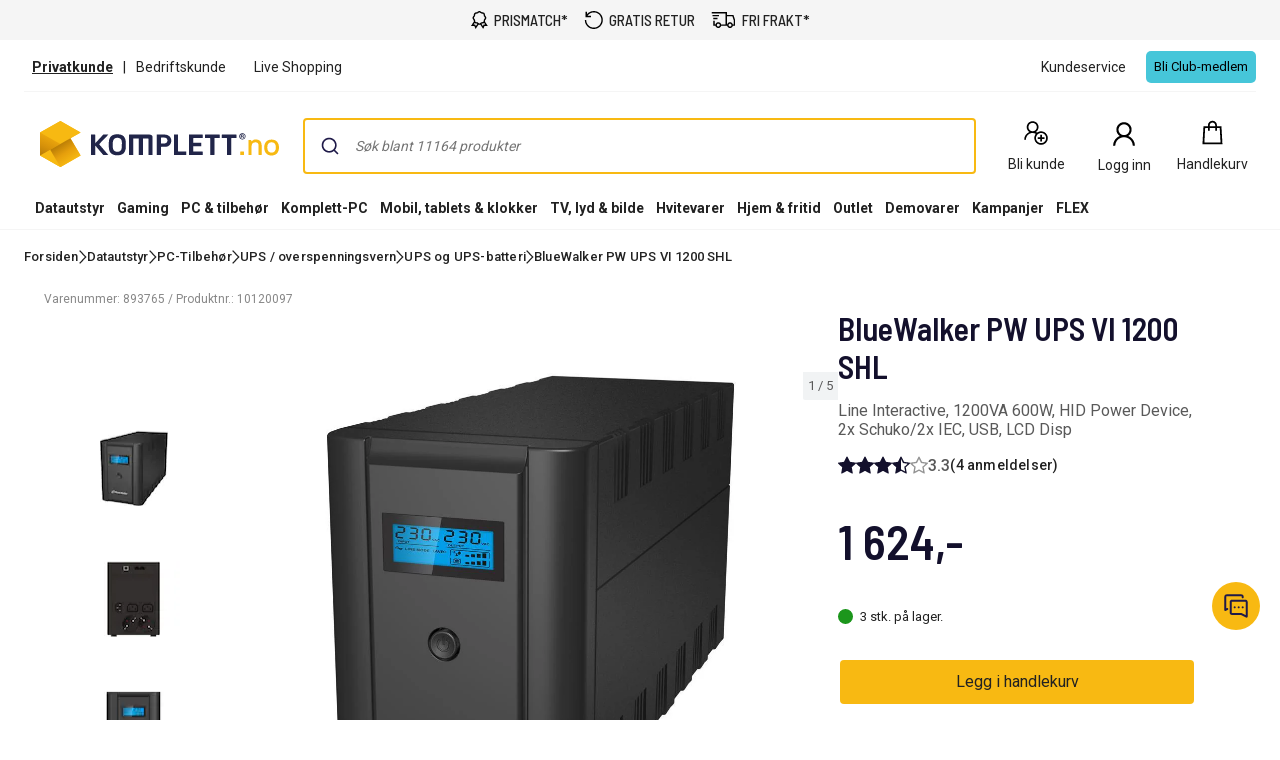

--- FILE ---
content_type: text/css
request_url: https://stexperimentsprod.blob.core.windows.net/public/experiments.css
body_size: 1781
content:
:root {
    /* scope any CSS vars if we need later */
}

/* Root covers the whole viewport and holds backdrop + panel */
.experiment-right-drawer-root {
    position: fixed;
    inset: 0;
    z-index: 2147483640; /* very high to be above site UI */
    display: block;
    pointer-events: none; /* disabled until opened */
}

/* Backdrop covers everything behind the drawer */
.experiment-right-drawer-backdrop {
    position: absolute;
    inset: 0;
    background: #000;
    opacity: 0;
    transition: opacity 300ms ease;
}

/* The sliding panel */
.experiment-right-drawer-panel {
    position: absolute;
    top: 0;
    right: 0;
    height: 100vh;
    width: 620px;
    max-width: 100vw; /* safety on small screens */
    background: #fff;
    box-shadow: -2px 0 12px rgba(0, 0, 0, 0.3);
    transform: translateX(100%);
    transition: transform 300ms ease;
    will-change: transform;
    display: flex;
    flex-direction: column;
}

/* Optional content wrapper inside the panel */
.experiment-right-drawer-content {
    overflow: auto;
    -webkit-overflow-scrolling: touch;
    height: 100%;
    padding: 24px;
    margin-bottom: 80px;
    position: relative;
    
    header {
        display: flex;
        justify-content: space-between;
        margin-bottom: 24px;
        
        span {
            font-family: "Barlow Semi Condensed", sans-serif;
            font-size: 24px;
        }

        .close-drawer {
            background: lightgray;
            border-radius: 50%;
            padding: 10px;
            width: 35px;
            height: 35px;
            text-align: center;
            line-height: 15px;
            font-size: 18px;
            font-weight: 100;
            cursor: pointer;
        }
    }
    
    .product-summary {
        display: flex;
        flex-direction: row;
        gap: 16px;
        align-items: center;
        justify-content: space-between;
        
        .image-wrapper {
            display: flex;
            flex-direction: row;
            gap: 24px;
            align-items: center;
        }
        
        .product-details {
            display: flex;
            flex-direction: column;
            max-width: 50%;
            
            span {
                font-weight: bold;
                font-size: 16px;
            }
            
            div {
                font-size: 14px
            }
        }
        
        img {
            max-width: 100px;
        }
        
        .product-price {
            font-size: 24px;
            font-weight: bold;
            white-space: nowrap;
        }
    }
    
    .recommended-product-wrapper {
        margin-top: 40px;

        > span {
            display: flex;
            font-size: 18px;
            font-weight: 500;
            font-family: "Roboto", sans-serif;
            margin-bottom: 12px;
        }
    }
    
    .recommended-products {
        display: flex;
        flex-direction: column;
        gap: 16px;
        max-height: calc(100vh - 350px);
        
        img {
            width: 100px;
        }
        
        .recommended-product {
            display: flex;
            width: 100%;
            border: 1px solid lightgray;
            border-radius: 8px;
            padding: 16px;
            gap: 16px;
            align-items: center;
            
            
            .recommended-product-content{
                display: flex;
                gap: 16px;
                align-items: center;
                justify-content: space-between;
                width: 100%;
            }
            
            .product-list-details {
                width: 300px;
                display: flex;
                flex-direction: column;
                gap: 10px;
                
                > a {
                    color: black;
                    text-decoration: none;
                }
                
                .product-name {
                    font-family: "Roboto", sans-serif;
                    font-size: 16px;
                    font-weight: 500;
                }
                
                .highlights {
                    display: flex;
                    flex-direction: column;
                    gap: 8px;
                    font-size: 14px;
                }
                
                .reviews {
                    display: flex;
                    align-items: center;
                    gap: 4px;
                    font-size: 14px;
                    font-weight: 500;

                    .recommended-product-review-count {
                        font-weight: 400;
                        font-size: 13px;
                    }
                    
                    .recommended-product-review-count-mobile {
                        display: none;
                    }
                }
                
                .prices {
                    display: flex;
                    flex-direction: row;
                    gap: 10px;
                    align-items: center;
                    
                    .current {
                        font-family: "Barlow Semi Condensed", sans-serif;
                        font-size: 20px;
                        font-weight: 700;
                    }
                    
                    .before {
                        font-family: "Barlow Semi Condensed", sans-serif;
                        font-size: 14px;
                        text-decoration: line-through;
                        font-weight: 500;
                    }

                    .discount {
                        font-family: "Barlow Semi Condensed", sans-serif;
                        font-size: 14px;
                        font-weight: 600;
                        padding: 2px 8px;
                        background: #FEDB7B;
                        border-radius: 2px;
                    }
                }
            }
            
        }
        
        .cta-button {
            display: flex;
            justify-content: center;
            width: auto;
            height: 36px;
            min-width: 64px;
            background: #000;
            color: #fff;
            border-radius: 4px;
            border: none;
            cursor: pointer;
            padding: 8px 16px;
            white-space: nowrap;
            font-size: 13px;

            span {
                color: darkgreen;
            }
        }
    }

    footer {
        display: flex;
        position: fixed;
        bottom: 0;
        padding: 16px 0;
        gap: 16px;
        width: calc(100% - 48px);
        background: white;
        
        & button {
            display: flex;
            justify-content: center;
            padding: 12px;
            width: 100%;
            font-family: 'Roboto', sans-serif;
            font-size: 15px;
            text-align: center;
            border: none;
            border-radius: 4px;
            cursor: pointer;
            
            &:first-of-type {
                border: 1px solid lightgray;
            }
            
            &:last-of-type {
                background: #f8b912;
            }
        }
    }
}

@media screen and (max-width: 640px) {
    .product-summary {
        flex-direction: column !important;
        .product-details {
            span {
                font-size: 14px !important;
            }
            div {
                font-size: 12px !important;
            }
        }
    }
    .experiment-right-drawer-content {
        margin-bottom: 80px;
        .recommended-products {
            .recommended-product {
                .product-list-details {
                    width: auto;
                    
                    .product-name {
                        font-size: 15px;
                    }
                    
                    .highlights {
                        font-size: 13px;
                    }
                    
                    .recommended-product-review-count {
                        display: none;
                    }
                    
                    .recommended-product-review-count-mobile {
                        display: block;
                    }
                }
                
                .recommended-product-content {
                    flex-direction: column;
                    align-items: flex-start;
                    width: auto;
                }
            }
        }
    }
}

/* Open state: enable pointer events and animate in */
.experiment-right-drawer-root.open {
    pointer-events: auto;
}

.experiment-right-drawer-root.open .experiment-right-drawer-backdrop {
    opacity: 0.6; /* black backdrop over the rest of the website */
}

.experiment-right-drawer-root.open .experiment-right-drawer-panel {
    transform: translateX(0);
}


--- FILE ---
content_type: application/javascript
request_url: https://www.komplett.no/static/mf/0.17.1/898.bundle.js
body_size: 4603
content:
"use strict";(self.webpackChunk_komplettnpm_mfcomponents=self.webpackChunk_komplettnpm_mfcomponents||[]).push([[898],{3391:(e,t,r)=>{function n(e,t){(null==t||t>e.length)&&(t=e.length);for(var r=0,n=new Array(t);r<t;r++)n[r]=e[r];return n}function i(e,t){return function(e){if(Array.isArray(e))return e}(e)||function(e,t){var r=null==e?null:"undefined"!=typeof Symbol&&e[Symbol.iterator]||e["@@iterator"];if(null!=r){var n,i,o,a,s=[],l=!0,c=!1;try{if(o=(r=r.call(e)).next,0===t){if(Object(r)!==r)return;l=!1}else for(;!(l=(n=o.call(r)).done)&&(s.push(n.value),s.length!==t);l=!0);}catch(e){c=!0,i=e}finally{try{if(!l&&null!=r.return&&(a=r.return(),Object(a)!==a))return}finally{if(c)throw i}}return s}}(e,t)||function(e,t){if(e){if("string"==typeof e)return n(e,t);var r=Object.prototype.toString.call(e).slice(8,-1);return"Object"===r&&e.constructor&&(r=e.constructor.name),"Map"===r||"Set"===r?Array.from(e):"Arguments"===r||/^(?:Ui|I)nt(?:8|16|32)(?:Clamped)?Array$/.test(r)?n(e,t):void 0}}(e,t)||function(){throw new TypeError("Invalid attempt to destructure non-iterable instance.\nIn order to be iterable, non-array objects must have a [Symbol.iterator]() method.")}()}r.d(t,{Z:()=>i})},2898:(e,t,r)=>{r.r(t),r.d(t,{mount:()=>B});var n=r(3391),i=r(8416),o=r(303),a=r.n(o),s=r(8945),l=r(4316),c=r(4320),d=(0,l.Z)(a(),{target:"e1m75t2m2"})((function(e){var t=e.position,r=e.variant,n=void 0===r?"100%":r,i=e.theme;return(0,c.css)("position:absolute;display:flex;flex-flow:column nowrap;top:",null!=t&&t.y?"".concat(t.y,"px"):"50%",";transform:",null!=t&&t.y?"translate(0, 0)":"translate(0, -50%)",";left:",null!=t&&t.x?"".concat(t.x,"px"):0,";right:0;margin:",null!=t&&t.x||null!=t&&t.y?"0":"0 auto",";padding:20px;max-width:500px;max-height:96vh;width:",n,";height:auto;overflow-y:auto;background:#fff;border-radius:12px;&:focus{outline:none!important;}@media (max-width: ",i.breakpoints.medium,"){transform:translate(0, 0);top:30px;left:0;right:0;margin:0 auto;}","")}),""),u=(0,l.Z)("div",{target:"e1m75t2m1"})({name:"1k78rdp",styles:"position:absolute;right:22px;cursor:pointer;display:flex;align-self:flex-end;z-index:2"}),p=r(5893);a().setAppElement("body"),a().defaultStyles.overlay.backgroundColor="rgba(0, 0, 0, 0.5)",a().defaultStyles.overlay.zIndex="1000";var f=function(e){var t=e.children,r=e.isOpen,n=e.closeModal,i=e.contentLabel;return(0,p.jsxs)(d,{isOpen:r,onRequestClose:n,className:"generalModal caas",contentLabel:i,children:[(0,p.jsx)(u,{tabIndex:"0",onClick:n,children:s.wy}),t]})},m=r(8836);r(3364),r(5059);var h=r(2276),x=(r(8417),r(4121));var g=(0,l.Z)("input",{target:"ec2yvua2"})((function(e){var t=e.theme;return(0,c.css)("border:1px ",t.colors.border," solid;padding:10px 20px;margin:5px;","")}),""),v=(0,l.Z)("div",{target:"ec2yvua1"})({name:"1goyi0m",styles:"color:#b00;font-size:16px"}),y={name:"pr10xp",styles:"margin-bottom:10px"},b=(0,l.Z)("div",{target:"ec2yvua0"})((function(){return y}),"");function w(e,t){var r=Object.keys(e);if(Object.getOwnPropertySymbols){var n=Object.getOwnPropertySymbols(e);t&&(n=n.filter((function(t){return Object.getOwnPropertyDescriptor(e,t).enumerable}))),r.push.apply(r,n)}return r}function j(e){for(var t=1;t<arguments.length;t++){var r=null!=arguments[t]?arguments[t]:{};t%2?w(Object(r),!0).forEach((function(t){(0,x.Z)(e,t,r[t])})):Object.getOwnPropertyDescriptors?Object.defineProperties(e,Object.getOwnPropertyDescriptors(r)):w(Object(r)).forEach((function(t){Object.defineProperty(e,t,Object.getOwnPropertyDescriptor(r,t))}))}return e}const A=function(e){var t,r,n,o=(t=e.handleTextUpdate,r=250,n=(0,i.useRef)(null),function(e){clearTimeout(n.current),n.current=setTimeout(t,r)});return(0,p.jsx)(c.ThemeProvider,{theme:(0,m.g)(e.storeId),children:(0,p.jsxs)(b,{hasError:e.error,children:[(0,p.jsx)(g,j({ref:e.inputRef,onChange:o,type:"text",style:e.style,maxLength:30,placeholder:e.placeholder},e)),e.error&&(0,p.jsx)(v,{children:e.error})]})})};var L,O,C=(0,l.Z)("button",{target:"en2zli8"})((function(e){var t=e.theme,r=e.isInList;return(0,c.css)("height:54px;width:100%;padding:16px 0;display:flex;border:1px solid #ddd;align-items:center;text-align:center;justify-content:center;color:#222;background:#fff;border-radius:1px;flex:1 1 100%;gap:15px;&:hover{background:#f1f1f1;}svg{width:18px;height:18px;flex-shrink:1;color:",r?t.colors.primary:"#666666",";}span{font-size:14px;margin-right:15px;flex-basis:0;}","")}),""),I=(0,l.Z)("div",{target:"en2zli7"})({name:"1axzh0k",styles:"font-size:24px;font-weight:500"}),k=(0,l.Z)("form",{target:"en2zli6"})({name:"i4mm91",styles:"width:100%;padding:10px 0 0;display:grid;grid-template-columns:3fr 1fr;grid-gap:5px;align-items:start"}),E=(0,l.Z)("div",{target:"en2zli5"})({name:"ml41po",styles:"font-size:16px;display:flex;flex-direction:column;align-items:center;gap:20px;border-bottom:1px solid #ccc;padding-bottom:16px;margin:96px 20px 132px"}),S=(0,l.Z)("span",{target:"en2zli4"})((function(e){var t=e.isError;return(0,c.css)("background:",t?"#D0021B":"#00c200",";border-radius:50%;display:inline-block;width:52px;height:52px;display:inline-flex;justify-content:center;align-items:center;svg{color:#fff;height:24px;width:auto;}","")}),""),R=(0,l.Z)("div",{target:"en2zli3"})({name:"165rr75",styles:"font-weight:700;font-size:16px"}),Z=(0,l.Z)(h.Z,{target:"en2zli2"})({name:"x24b88",styles:"padding:13px 20px;margin:15px 0 16px;text-align:left;display:flex;align-items:center;border-radius:4px;max-width:200px"}),T=(0,l.Z)(h.Z,{target:"en2zli1"})({name:"1bzc49c",styles:'display:flex;align-items:center;border:1px solid #cccccc;text-align:left;border-radius:4px;margin:5px 0;box-shadow:0 0px 0px rgba(0, 0, 0, 0.15);transition:box-shadow 0.1s ease-in-out;&:hover{box-shadow:0 0px 5px rgba(0, 0, 0, 0.3);}& .top,& .middle,& .bottom{transition:0.3s;transform-origin:50% 50%;}&:hover .top,&:hover .bottom{d:path("M15 10v-1h-14v-2h14z");}&:hover .middle{transform:rotate(90deg);}'}),P=(0,l.Z)(A,{target:"en2zli0"})({name:"py5py3",styles:"width:100%;margin:5px 0;border-radius:4px"}),M=r(237);!function(e){e.PRIMARY="primary",e.SECONDARY="secondary",e.LABEL_TEXT="labelText",e.BORDER="border",e.PRIMARY_HOVER="primaryHover",e.FLAT_HOVER="flatHover"}(L||(L={})),function(e){e.SMALL="small",e.MEDIUM="medium",e.MEDIUM_VERTICAL="medium_vertical"}(O||(O={}));const z=function(e){var t=e.isOpen,r=e.save,o=e.newList,a=e.placeholder,l=e.inputRef,c=e.handleSubmit,d=e.validationErrorText,u=e.storeId,f=(0,i.useState)(!1),m=(0,n.Z)(f,2),x=m[0],g=m[1],v=(0,i.useState)(""),y=(0,n.Z)(v,2),b=y[0],w=y[1];return(0,i.useEffect)((function(){g(!1),w("")}),[t]),(0,p.jsx)(p.Fragment,{children:x?(0,p.jsxs)(k,{children:[(0,p.jsx)(P,{placeholder:a,inputRef:l,handleTextUpdate:function(){w("")},error:b}),(0,p.jsx)(h.Z,{storeId:u,type:"submit",onClick:function(e){var t;e.preventDefault(),null!==(t=l.current)&&void 0!==t&&t.value?c():w(d)},background:L.PRIMARY,hoverBackground:L.PRIMARY_HOVER,label:r,style:{padding:"13px 20px"}})]}):(0,p.jsx)(Z,{onClick:function(){return g(!0)},background:L.FLAT_HOVER,hoverBackground:L.FLAT_HOVER,label:o,icon:(0,p.jsx)(M.Ei,{children:s.Np})})})},_=function(e){var t=e.error,r=e.successMessage,n=e.listName;return(0,p.jsxs)(E,{children:[(0,p.jsx)(S,{isError:t,children:t?s.t6:s.Mo}),(0,p.jsx)("span",{children:t||(0,p.jsxs)(p.Fragment,{children:[r,(0,p.jsxs)("b",{children:['"',n,'"']})]})})]})};var N=r(6015);const D=function(e){var t=e.title,r=e.handleChangeShoppingList,o=(0,i.useState)([]),a=(0,n.Z)(o,2),l=a[0],c=a[1];return(0,i.useEffect)((function(){(0,N.U)("/wishlist/api/WishList/GetNamesAndWishList").then((function(e){return e||{wishListNames:[]}})).then((function(e){return c(e.wishListNames)}))}),[]),(0,p.jsxs)(p.Fragment,{children:[(0,p.jsx)(R,{children:t}),l.map((function(e){return(0,p.jsx)(T,{label:e.name,onClick:function(){return r(e.id)},icon:(0,p.jsx)(M.kE,{children:s.yV})},e.id)}))]})};var U="productPage.openWishListUbo";var B=(0,r(7230).d)((function(e){var t=e.storeId,r=e.label,o=e.headerText,a=e.saveText,l=e.makeNewList,d=e.listTitle,u=e.inputPlaceholder,h=e.successMessage,x=e.errorMessage,g=e.validationError,v=e.productId,y=(0,i.useState)(!1),b=(0,n.Z)(y,2),w=b[0],j=b[1],A=(0,i.useState)(!1),L=(0,n.Z)(A,2),O=L[0],k=L[1],E=(0,i.useState)(""),S=(0,n.Z)(E,2),R=S[0],Z=S[1],T=(0,i.useState)(""),P=(0,n.Z)(T,2),M=P[0],B=P[1],F=(0,i.useMemo)((function(){return function(){if(void 0===window.TextDecoder)return"";var e,t=new function(){for(var e=[],t="undefined"!=typeof Uint8Array?Uint8Array:Array,r="ABCDEFGHIJKLMNOPQRSTUVWXYZabcdefghijklmnopqrstuvwxyz0123456789+/",n=0,i=r.length;n<i;++n)e[r.charCodeAt(n)]=n;return e["-".charCodeAt(0)]=62,e["_".charCodeAt(0)]=63,{toByteArray:function(r){for(var n,i=function(e){var t=e.length;if(t%4>0)throw new Error("Invalid string. Length must be a multiple of 4");var r=e.indexOf("=");return-1===r&&(r=t),[r,r===t?0:4-r%4]}(r),o=i[0],a=i[1],s=new t(function(e,t,r){return 3*(t+r)/4-r}(0,o,a)),l=0,c=a>0?o-4:o,d=0;d<c;d+=4)n=e[r.charCodeAt(d)]<<18|e[r.charCodeAt(d+1)]<<12|e[r.charCodeAt(d+2)]<<6|e[r.charCodeAt(d+3)],s[l++]=n>>16&255,s[l++]=n>>8&255,s[l++]=255&n;return 2===a&&(n=e[r.charCodeAt(d)]<<2|e[r.charCodeAt(d+1)]>>4,s[l++]=255&n),1===a&&(n=e[r.charCodeAt(d)]<<10|e[r.charCodeAt(d+1)]<<4|e[r.charCodeAt(d+2)]>>2,s[l++]=n>>8&255,s[l++]=255&n),s}}},r=new window.TextDecoder,n=function(e){var n,i,o,a=(n=document.cookie.match("(^|;)\\s*Komplett.Caas.Session\\s*=\\s*([^;]+)"))?n.pop():"";if(""===a)return{};try{var s=a.split(".")[1].replace("-","+").replace("_","/");return JSON.parse((i=function(e){switch(e.length%4){case 1:return e+"===";case 2:return e+"==";case 3:return e+"=";default:return e}}(s),o=t.toByteArray(i),r.decode(o)))}catch(e){return{}}}();return n&&n.exp?{displayName:n.cn?n.cn.split(" ")[0]:"",customerName:n.cn,customerNumber:n.aid,isAnonymous:!!n.ann,isProfileAuthenticated:!!n.ia,isBusinessCustomer:(e=n.cmg,void 0!==e&&40!=e&&50!=e),profileId:n.pid,isInLoyaltyClub:!!n.kc,isCrm:!!n.cid,visitGuid:n.vg,partnerNumber:n.pn}:{displayName:"",isAnonymous:!0,isProfileAuthenticated:!1,isBusinessCustomer:!1,isCrm:!1}}()}),[]),V=(0,i.useRef)(null);function H(){if(F.isProfileAuthenticated)sessionStorage.removeItem(U),j(!0);else{sessionStorage.setItem(U,"true");var e=decodeURIComponent(window.location.pathname);window.location.replace("/login?redirectTo="+e)}}function W(){j(!1),Z(""),B("")}function Y(e){var t,r,n,i;(r=null===(t=V.current)||void 0===t?void 0:t.value,n=e,i=v,(0,N.v)("/wishlist/api/WishList/AddItems",{wishListId:r?"":n,wishListName:r,Items:[{productId:i,quantity:1}]})).then((function(e){e.messages.every((function(e){return"error"!==e.level}))?(B(""),Z(e.wishList.name),k(!0),window.dataLayer=window.dataLayer||[],window.dataLayer.push({event:"GAInteractionEvent",eventCategory:"WishList",eventAction:"AddedFromProductPage",eventLabel:void 0,eventValue:void 0}),function(){window.dataLayer=window.dataLayer||[];var e=window.dataLayer.find((function(e){return"view_item"==e.event}));if(e){var t=e.ecommerce.items[0],r=Object.assign({},t);window.dataLayer.push({event:"add_to_wishlist",ecommerce:{items:[r]},_clear:!0})}}()):(B(x),Z("error")),setTimeout((function(){W()}),1500)}))}return(0,i.useEffect)((function(){"true"===sessionStorage.getItem(U)&&(F.isProfileAuthenticated?H():sessionStorage.removeItem(U))}),[]),(0,p.jsxs)(c.ThemeProvider,{theme:(0,m.g)(t),children:[(0,p.jsxs)(C,{onClick:H,isInList:O,children:[(0,s.R_)(t,O),(0,p.jsx)("span",{children:r})]}),(0,p.jsx)(f,{isOpen:w,closeModal:W,children:""!==R?(0,p.jsx)(_,{successMessage:h,error:M,listName:R}):(0,p.jsxs)(p.Fragment,{children:[(0,p.jsx)(I,{children:o}),(0,p.jsx)(z,{isOpen:w,save:a,newList:l,placeholder:u,inputRef:V,handleSubmit:Y,validationErrorText:g,storeId:t}),(0,p.jsx)(D,{title:d,handleChangeShoppingList:Y})]})})]})}))}}]);

--- FILE ---
content_type: application/javascript
request_url: https://www.komplett.no/w6xhFI_Sl/s0R8b/zZhkg/OGQa2Cts/EJ9pVmb7umbazS9YJ1/LncmMxobXQI/GUEWZ/FYVBQY
body_size: 174279
content:
(function(){if(typeof Array.prototype.entries!=='function'){Object.defineProperty(Array.prototype,'entries',{value:function(){var index=0;const array=this;return {next:function(){if(index<array.length){return {value:[index,array[index++]],done:false};}else{return {done:true};}},[Symbol.iterator]:function(){return this;}};},writable:true,configurable:true});}}());(function(){HT();dH8();Ec8();var w2=function(Qw,Kx){return Qw in Kx;};var Cs=function mw(Vk,k9){'use strict';var DG=mw;switch(Vk){case Ml:{var Gh=k9[bC];Cp.push(BV);var Pp;return Pp=P5(ZT,[kh()[Ab(Sb)](NX,hX),Gh]),Cp.pop(),Pp;}break;case UQ:{var tH=k9[bC];var Lp=k9[hK];var jP=k9[WE];Cp.push(Kk);try{var Pb=Cp.length;var Bw=AX(hK);var YR;return YR=P5(ZT,[kh()[Ab(J0)].call(null,PH,Q9),kh()[Ab(v5)].call(null,I0,gk),jT()[ZP(g7)](XH,bs,Rh,AX(jk)),tH.call(Lp,jP)]),Cp.pop(),YR;}catch(vk){Cp.splice(zH(Pb,Uw),Infinity,Kk);var Yx;return Yx=P5(ZT,[kh()[Ab(J0)](PH,Q9),nh()[U7(Sb)].call(null,AR,FX,sR,xh),sV(typeof jT()[ZP(XP)],A0([],[][[]]))?jT()[ZP(g7)].apply(null,[Sb,bs,Rh,xh]):jT()[ZP(xx)](Ps,C0,CP,W9),vk]),Cp.pop(),Yx;}Cp.pop();}break;case tZ:{return this;}break;case ZT:{var OT;Cp.push(nX);return OT=jT()[ZP(pb)].apply(null,[AX(AX(jk)),Rw,ph,AX({})]),Cp.pop(),OT;}break;case Cc:{return this;}break;case F:{var Ek=k9[bC];var k5=k9[hK];var zp=k9[WE];Cp.push(bb);Ek[k5]=zp[AP()[bR(h9)].apply(null,[bh,tx,QG])];Cp.pop();}break;case Wl:{return this;}break;case mE:{var Fw=k9[bC];return typeof Fw;}break;case Y:{var H5=k9[bC];var f0=k9[hK];var M2=k9[WE];return H5[f0]=M2;}break;case Ht:{var Ox=k9[bC];Cp.push(n2);var IH;return IH=P5(ZT,[kh()[Ab(Sb)](NX,X2),Ox]),Cp.pop(),IH;}break;case Gc:{var Dk=k9[bC];return typeof Dk;}break;case Wc:{Cp.push(Ds);this[Dx()[Xb(Bs)](rb,fH,UR,Ps,jb,JV)]=AX(jk);var LG=this[AP()[bR(Bk)](E2,GR,XN)][zV[XH]][JX(typeof nh()[U7(pb)],'undefined')?nh()[U7(QV)].apply(null,[z9,lw,qd,Hn]):nh()[U7(gb)](Vx,xx,KX,gb)];if(JX(nh()[U7(Sb)].call(null,AR,VW,jX,NU),LG[kh()[Ab(J0)](PH,gs)]))throw LG[jT()[ZP(g7)](Dz,bs,Ow,AX(AX(jk)))];var J6;return J6=this[jT()[ZP(C1)](PW,f1,Xz,NU)],Cp.pop(),J6;}break;case nv:{var hJ=k9[bC];Cp.push(qS);var Dn;return Dn=hJ&&cU(AP()[bR(bh)].apply(null,[XL,D5,zm]),typeof QE[JX(typeof jT()[ZP(Bk)],A0([],[][[]]))?jT()[ZP(xx)].apply(null,[AX([]),U5,YO,AX(AX(Uw))]):jT()[ZP(w6)](FX,Rj,qM,cm)])&&JX(hJ[AP()[bR(JV)](LI,SJ,Up)],QE[jT()[ZP(w6)](W9,Rj,qM,GL)])&&sV(hJ,QE[sV(typeof jT()[ZP(dU)],'undefined')?jT()[ZP(w6)](PW,Rj,qM,tx):jT()[ZP(xx)](gU,GY,Tj,VW)][kh()[Ab(Uw)].call(null,bJ,vw)])?AP()[bR(Od)].apply(null,[Uw,AX(AX(Uw)),vR]):typeof hJ,Cp.pop(),Dn;}break;case L4:{return this;}break;case Tv:{var hz=k9[bC];var EL=k9[hK];var dd=k9[WE];return hz[EL]=dd;}break;case YK:{return this;}break;case RC:{var YY=k9[bC];Cp.push(Pq);var vI=QE[JX(typeof jT()[ZP(UI)],A0('',[][[]]))?jT()[ZP(xx)](Xn,IW,NW,AX(Uw)):jT()[ZP(h9)](AX(jk),WU,S2,Qn)](YY);var lM=[];for(var ZW in vI)lM[AP()[bR(gz)].call(null,IL,AX(AX({})),E5)](ZW);lM[sV(typeof jT()[ZP(bs)],'undefined')?jT()[ZP(gb)](cm,jS,gV,bb):jT()[ZP(xx)](AX(jk),Md,fH,gU)]();var cS;return cS=function n6(){Cp.push(Bk);for(;lM[nh()[U7(jk)](Gr,J0,EJ,xh)];){var lm=lM[kh()[Ab(cm)](fH,RY)]();if(w2(lm,vI)){var YW;return n6[AP()[bR(h9)].apply(null,[bh,AX(AX({})),kr])]=lm,n6[Dx()[Xb(Bs)](kI,GL,UR,C1,OI,JV)]=AX(Uw),Cp.pop(),YW=n6,YW;}}n6[Dx()[Xb(Bs)](kI,W9,UR,bj,sY,JV)]=AX(zV[XH]);var RL;return Cp.pop(),RL=n6,RL;},Cp.pop(),cS;}break;case gE:{var ln=k9[bC];var lr=k9[hK];var vn=k9[WE];Cp.push(FL);ln[lr]=vn[sV(typeof AP()[bR(sY)],'undefined')?AP()[bR(h9)].apply(null,[bh,AX([]),Zr]):AP()[bR(dU)](bS,jb,OS)];Cp.pop();}break;case V:{var wI=k9[bC];var OM=k9[hK];var Pd=k9[WE];Cp.push(mr);try{var HO=Cp.length;var jI=AX([]);var UJ;return UJ=P5(ZT,[sV(typeof kh()[Ab(tx)],A0('',[][[]]))?kh()[Ab(J0)](PH,W0):kh()[Ab(XH)].call(null,xz,fd),kh()[Ab(v5)](I0,O4),JX(typeof jT()[ZP(Sd)],'undefined')?jT()[ZP(xx)].call(null,AX(AX(Uw)),Uq,Z1,SW):jT()[ZP(g7)](AX(Uw),bs,q7,sY),wI.call(OM,Pd)]),Cp.pop(),UJ;}catch(rS){Cp.splice(zH(HO,Uw),Infinity,mr);var bW;return bW=P5(ZT,[kh()[Ab(J0)].apply(null,[PH,W0]),nh()[U7(Sb)].apply(null,[AR,mm,Y7,AX(AX(Uw))]),jT()[ZP(g7)].call(null,qU,bs,q7,Rw),rS]),Cp.pop(),bW;}Cp.pop();}break;}};var sm=function LM(OJ,wz){'use strict';var TY=LM;switch(OJ){case BQ:{var z6=wz[bC];Cp.push(gY);var LO=new (QE[JX(typeof kh()[Ab(tx)],'undefined')?kh()[Ab(XH)](rO,Az):kh()[Ab(Rw)](vS,b9)])();var qq=LO[jT()[ZP(Nz)].call(null,AX(Uw),YI,FH,f6)](z6);var PS=AP()[bR(OI)].apply(null,[sz,Fd,RG]);qq[JX(typeof nh()[U7(fI)],A0([],[][[]]))?nh()[U7(QV)](Wd,jY,EM,SW):nh()[U7(Jq)](BO,Xn,UG,VW)](function(kM){Cp.push(fm);PS+=QE[jT()[ZP(JV)].apply(null,[Od,EJ,Sb,QV])][kh()[Ab(sY)].apply(null,[jn,wU])](kM);Cp.pop();});var Sz;return Sz=QE[nh()[U7(sY)](Kq,tY,hA,ld)](PS),Cp.pop(),Sz;}break;case C4:{Cp.push(mr);var rz;return rz=new (QE[AP()[bR(YM)].apply(null,[Zd,AX({}),L9])])()[Dx()[Xb(w6)](fS,Fd,GI,bb,WU,pn)](),Cp.pop(),rz;}break;case L4:{Cp.push(cY);var Bm=[sV(typeof jT()[ZP(fM)],A0([],[][[]]))?jT()[ZP(ld)](pn,HY,wV,FX):jT()[ZP(xx)].call(null,J0,S1,p1,AX(jk)),sV(typeof IU()[zq(bh)],A0(AP()[bR(OI)].call(null,sz,MI,IC),[][[]]))?IU()[zq(J0)](TI,w6,AX(AX(jk)),S5,pk,gb):IU()[zq(dU)](MI,OY,Uw,HJ,jL,PW),AP()[bR(NI)](dq,AX({}),Zb),kh()[Ab(QW)].apply(null,[fI,xI]),kh()[Ab(ld)].call(null,LI,FV),jT()[ZP(GL)].call(null,Bk,YM,UM,v5),kh()[Ab(GL)](Rj,m0),DY()[qY(Vn)](J0,wS,wW,xh,pn,rq),JX(typeof AP()[bR(tx)],'undefined')?AP()[bR(dU)](wj,g7,r1):AP()[bR(fM)].call(null,Hz,Cm,P7),kh()[Ab(MO)](jb,Jd),kh()[Ab(TI)].apply(null,[XL,Mx]),JX(typeof AP()[bR(Nz)],'undefined')?AP()[bR(dU)].apply(null,[F1,Jq,xL]):AP()[bR(bb)].call(null,SI,FX,qV),jT()[ZP(MO)](AX(AX(Uw)),gr,I5,AX(AX([]))),kh()[Ab(Gr)].apply(null,[fM,wH]),kh()[Ab(F1)].call(null,cL,nP),Dx()[Xb(pn)](rn,Jq,BJ,Hn,gU,h9),AP()[bR(W9)].call(null,qU,AX([]),bx),JX(typeof AP()[bR(cm)],'undefined')?AP()[bR(dU)].apply(null,[Fq,VO,lw]):AP()[bR(PW)].call(null,QV,AX(jk),ww),nh()[U7(MO)].apply(null,[nd,AX(Uw),xS,AX(AX(jk))]),jT()[ZP(TI)].call(null,SW,Gq,XG,D5),AP()[bR(Rw)](vr,AX({}),WS),sV(typeof DY()[qY(sY)],'undefined')?DY()[qY(Bs)](xx,Wz,R6,fm,gb,Kr):DY()[qY(xx)](AX(Uw),O6,Ds,h9,Rd,Wq),sV(typeof kh()[Ab(Bk)],A0([],[][[]]))?kh()[Ab(sj)].apply(null,[k6,ZS]):kh()[Ab(XH)].apply(null,[IO,KI]),AP()[bR(Nz)](MI,AX(jk),f9),jT()[ZP(Gr)].apply(null,[Dz,PW,Ob,tx]),kh()[Ab(MI)].apply(null,[mm,mT]),jT()[ZP(F1)].call(null,pW,LS,Rq,Sd)];if(cU(typeof QE[IU()[zq(Xn)].call(null,wS,OI,Xn,RS,N5,AX(Uw))][nh()[U7(TI)](Ad,v5,U9,fI)],sV(typeof IU()[zq(xx)],A0([],[][[]]))?IU()[zq(gz)](fI,OI,O6,lW,cb,NU):IU()[zq(dU)](GR,RO,AX(AX(Uw)),JO,GS,AX(AX(Uw))))){var kS;return Cp.pop(),kS=null,kS;}var BW=Bm[nh()[U7(jk)].apply(null,[Gr,f6,Z1,wS])];var A6=sV(typeof AP()[bR(pn)],A0([],[][[]]))?AP()[bR(OI)](sz,AX({}),IC):AP()[bR(dU)].call(null,Fz,AX(AX(Uw)),gI);for(var dO=jk;Ln(dO,BW);dO++){var HU=Bm[dO];if(sV(QE[IU()[zq(Xn)](MI,OI,AX(AX(jk)),RS,N5,Cm)][sV(typeof nh()[U7(Kq)],A0('',[][[]]))?nh()[U7(TI)](Ad,jk,U9,AX(jk)):nh()[U7(QV)].apply(null,[zr,xh,pU,TI])][HU],undefined)){A6=AP()[bR(OI)](sz,KM,IC)[IU()[zq(h9)].call(null,fm,XH,AX(jk),Dd,NV,GL)](A6,JX(typeof Dx()[Xb(tx)],A0(AP()[bR(OI)](sz,AX({}),IC),[][[]]))?Dx()[Xb(Uw)].apply(null,[tj,xx,NU,Dq,Cm,YI]):Dx()[Xb(sY)](xm,D5,XH,AX(AX({})),tL,Uw))[IU()[zq(h9)](Fj,XH,Fj,Dd,NV,AX(AX([])))](dO);}}var Rn;return Cp.pop(),Rn=A6,Rn;}break;case qQ:{Cp.push(XO);var nJ;return nJ=JX(typeof QE[JX(typeof jT()[ZP(C1)],A0([],[][[]]))?jT()[ZP(xx)].apply(null,[NI,Rr,WL,Dz]):jT()[ZP(wW)].apply(null,[tx,tL,N9,ld])][sV(typeof Dx()[Xb(tx)],A0(AP()[bR(OI)].call(null,sz,pW,Ev),[][[]]))?Dx()[Xb(bh)](Rm,dU,BS,Im,PW,pn):Dx()[Xb(Uw)](qm,tY,QW,tx,PW,Pz)],AP()[bR(bh)](XL,AX([]),Hq))||JX(typeof QE[jT()[ZP(wW)](gz,tL,N9,wW)][JX(typeof nh()[U7(Gr)],'undefined')?nh()[U7(QV)].call(null,kj,bh,JU,AX(jk)):nh()[U7(Gr)].apply(null,[L6,m1,MX,g7])],sV(typeof AP()[bR(gW)],A0('',[][[]]))?AP()[bR(bh)](XL,cm,Hq):AP()[bR(dU)](cM,NU,cj))||JX(typeof QE[sV(typeof jT()[ZP(PW)],A0('',[][[]]))?jT()[ZP(wW)](wW,tL,N9,Xn):jT()[ZP(xx)](Bk,Vz,XI,VW)][IU()[zq(Dq)](Xn,tx,tL,FY,M9,VO)],AP()[bR(bh)](XL,Gr,Hq)),Cp.pop(),nJ;}break;case Yc:{Cp.push(mL);try{var AU=Cp.length;var gJ=AX({});var GM;return GM=AX(AX(QE[jT()[ZP(wW)](AX(Uw),tL,tR,KM)][kh()[Ab(jY)].call(null,GI,JH)])),Cp.pop(),GM;}catch(AO){Cp.splice(zH(AU,Uw),Infinity,mL);var kd;return Cp.pop(),kd=AX(AX(bC)),kd;}Cp.pop();}break;case pA:{Cp.push(dM);try{var qW=Cp.length;var mM=AX({});var IJ;return IJ=AX(AX(QE[jT()[ZP(wW)](fH,tL,Mx,AX(AX(jk)))][AP()[bR(QW)](Rw,XP,d7)])),Cp.pop(),IJ;}catch(nU){Cp.splice(zH(qW,Uw),Infinity,dM);var bO;return Cp.pop(),bO=AX(AX(bC)),bO;}Cp.pop();}break;case F:{Cp.push(bz);var gO;return gO=AX(AX(QE[jT()[ZP(wW)](vr,tL,Mr,sj)][JX(typeof AP()[bR(sj)],A0([],[][[]]))?AP()[bR(dU)](Fn,Uw,LJ):AP()[bR(ld)].apply(null,[Sd,jb,ES])])),Cp.pop(),gO;}break;case Pg:{Cp.push(Cj);try{var qn=Cp.length;var nn=AX(AX(bC));var PO=A0(QE[IU()[zq(f6)].apply(null,[O6,Fj,ld,lj,m1,ld])](QE[sV(typeof jT()[ZP(SW)],A0('',[][[]]))?jT()[ZP(wW)](fI,tL,V4,AX(AX([]))):jT()[ZP(xx)](fM,WM,WU,gW)][JX(typeof AP()[bR(QV)],'undefined')?AP()[bR(dU)](k1,O6,hM):AP()[bR(GL)].call(null,h9,v5,bV)]),C6(QE[IU()[zq(f6)](FX,Fj,jk,lj,m1,pn)](QE[jT()[ZP(wW)](AX(AX(jk)),tL,V4,qU)][JX(typeof kh()[Ab(jY)],A0('',[][[]]))?kh()[Ab(XH)](Mz,rJ):kh()[Ab(lw)].apply(null,[Pm,Z0])]),Uw));PO+=A0(C6(QE[JX(typeof IU()[zq(Bs)],A0(AP()[bR(OI)](sz,Im,YT),[][[]]))?IU()[zq(dU)](Jq,WM,AX([]),Ir,QY,Jq):IU()[zq(f6)](jY,Fj,Cm,lj,m1,pb)](QE[jT()[ZP(wW)].apply(null,[xx,tL,V4,Cm])][sV(typeof IU()[zq(vr)],A0([],[][[]]))?IU()[zq(vr)](D5,Dz,AX([]),v6,Sd,AX(AX(Uw))):IU()[zq(dU)](Vn,Kn,jb,Kr,ZU,NI)]),gz),C6(QE[IU()[zq(f6)](Xn,Fj,Rj,lj,m1,FX)](QE[jT()[ZP(wW)](Jq,tL,V4,Rj)][sV(typeof kh()[Ab(Nz)],A0('',[][[]]))?kh()[Ab(fH)](C1,zL):kh()[Ab(XH)].apply(null,[Em,fY])]),dU));PO+=A0(C6(QE[IU()[zq(f6)](Bk,Fj,f6,lj,m1,AX(Uw))](QE[jT()[ZP(wW)](AX(AX([])),tL,V4,Sb)][JX(typeof IU()[zq(Uw)],A0([],[][[]]))?IU()[zq(dU)].call(null,MI,hS,pn,Cz,WL,Nz):IU()[zq(Dz)].call(null,QW,XH,YI,Vm,xj,lw)]),JV),C6(QE[IU()[zq(f6)](SW,Fj,pn,lj,m1,Od)](QE[jT()[ZP(wW)].apply(null,[wS,tL,V4,wW])][jT()[ZP(sj)](pW,AI,T1,w6)]),QV));PO+=A0(C6(QE[sV(typeof IU()[zq(Fj)],A0([],[][[]]))?IU()[zq(f6)](v5,Fj,XH,lj,m1,Rj):IU()[zq(dU)](MI,TL,O6,PW,xW,hL)](QE[jT()[ZP(wW)](fH,tL,V4,AX({}))][sV(typeof nh()[U7(tL)],'undefined')?nh()[U7(F1)](Pm,YM,vw,KM):nh()[U7(QV)](Id,w6,f6,Jq)]),XH),C6(QE[JX(typeof IU()[zq(Sd)],A0([],[][[]]))?IU()[zq(dU)](NI,f6,QV,CM,mI,bj):IU()[zq(f6)].call(null,Nz,Fj,SJ,lj,m1,VW)](QE[jT()[ZP(wW)](Fd,tL,V4,fm)][JX(typeof jT()[ZP(bh)],A0([],[][[]]))?jT()[ZP(xx)].apply(null,[VO,Pj,QU,Sb]):jT()[ZP(MI)](XH,Cm,fR,g7)]),Fj));PO+=A0(C6(QE[IU()[zq(f6)](MI,Fj,Rj,lj,m1,Od)](QE[jT()[ZP(wW)](fM,tL,V4,pn)][jT()[ZP(jY)](VO,XH,dG,GR)]),wW),C6(QE[sV(typeof IU()[zq(jk)],A0([],[][[]]))?IU()[zq(f6)].apply(null,[sY,Fj,AX(AX(Uw)),lj,m1,Jq]):IU()[zq(dU)].apply(null,[Od,VY,jk,hI,UM,m1])](QE[jT()[ZP(wW)](tL,tL,V4,SW)][kh()[Ab(nO)](nO,z7)]),OI));PO+=A0(C6(QE[IU()[zq(f6)](XH,Fj,jY,lj,m1,Fj)](QE[jT()[ZP(wW)](Ps,tL,V4,Rw)][kh()[Ab(qU)].call(null,vr,Mx)]),QK[nh()[U7(sj)](cL,AX(Uw),P7,MO)]()),C6(QE[IU()[zq(f6)].apply(null,[GR,Fj,AX(AX(jk)),lj,m1,AX(jk)])](QE[jT()[ZP(wW)](OI,tL,V4,VO)][Dx()[Xb(jb)](YO,fH,Tn,nO,AX(AX(Uw)),vd)]),Bs));PO+=A0(C6(QE[IU()[zq(f6)].apply(null,[gz,Fj,h9,lj,m1,jb])](QE[jT()[ZP(wW)].call(null,AX(AX(jk)),tL,V4,AX([]))][IU()[zq(SJ)].apply(null,[bj,sY,OI,YO,E7,pb])]),xx),C6(QE[sV(typeof IU()[zq(SJ)],'undefined')?IU()[zq(f6)](lw,Fj,KM,lj,m1,Od):IU()[zq(dU)](fM,m5,bb,AS,NI,qU)](QE[sV(typeof jT()[ZP(XH)],A0([],[][[]]))?jT()[ZP(wW)](SW,tL,V4,AX(AX({}))):jT()[ZP(xx)](Jq,D5,Od,g7)][IU()[zq(LI)].call(null,bj,pn,W9,YO,n9,PW)]),zV[Im]));PO+=A0(C6(QE[IU()[zq(f6)](Q6,Fj,VO,lj,m1,fH)](QE[jT()[ZP(wW)].call(null,Ps,tL,V4,Vn)][jT()[ZP(lw)](w6,mS,zk,GL)]),zV[Kq]),C6(QE[IU()[zq(f6)].call(null,XH,Fj,xh,lj,m1,tY)](QE[jT()[ZP(wW)].apply(null,[Vn,tL,V4,C1])][nh()[U7(MI)](VW,fM,QP,bb)]),w6));PO+=A0(C6(QE[JX(typeof IU()[zq(xx)],'undefined')?IU()[zq(dU)](xx,BI,pb,r1,mz,YI):IU()[zq(f6)](GR,Fj,AX(AX(Uw)),lj,m1,hL)](QE[sV(typeof jT()[ZP(YI)],'undefined')?jT()[ZP(wW)].apply(null,[AX(AX([])),tL,V4,v5]):jT()[ZP(xx)](Q6,hY,J1,AX(Uw))][jT()[ZP(fH)](VO,Kq,kU,Fd)]),vd),C6(QE[IU()[zq(f6)](ld,Fj,AX([]),lj,m1,AX(AX([])))](QE[jT()[ZP(wW)].call(null,f6,tL,V4,Xn)][kh()[Ab(O6)](nY,NL)]),pn));PO+=A0(C6(QE[IU()[zq(f6)](MO,Fj,tY,lj,m1,GL)](QE[jT()[ZP(wW)](AX(Uw),tL,V4,bb)][nh()[U7(jY)].call(null,I6,NU,Mq,jk)]),sY),C6(QE[IU()[zq(f6)](jY,Fj,Kq,lj,m1,QV)](QE[JX(typeof jT()[ZP(Bk)],A0([],[][[]]))?jT()[ZP(xx)](mm,B6,RS,Uw):jT()[ZP(wW)].apply(null,[m1,tL,V4,XP])][AP()[bR(MO)](J0,xh,Ts)]),bh));PO+=A0(C6(QE[IU()[zq(f6)](dU,Fj,AX({}),lj,m1,gU)](QE[JX(typeof jT()[ZP(wW)],A0('',[][[]]))?jT()[ZP(xx)].apply(null,[Uw,MI,m6,vd]):jT()[ZP(wW)](AX(AX({})),tL,V4,AX({}))][JX(typeof kh()[Ab(tL)],'undefined')?kh()[Ab(XH)](vM,br):kh()[Ab(WU)](L6,Fs)]),jb),C6(QE[IU()[zq(f6)](Fj,Fj,jY,lj,m1,bh)](QE[jT()[ZP(wW)](fI,tL,V4,sY)][IU()[zq(Od)](bj,tx,jk,YO,Gq,Im)]),Sd));PO+=A0(C6(QE[IU()[zq(f6)].call(null,xx,Fj,Vn,lj,m1,nO)](QE[jT()[ZP(wW)](Vn,tL,V4,AX(AX({})))][nh()[U7(lw)](Hz,SW,FM,XH)]),zV[Ps]),C6(QE[IU()[zq(f6)].call(null,fm,Fj,AX({}),lj,m1,Im)](QE[jT()[ZP(wW)](AX(AX(Uw)),tL,V4,hL)][JX(typeof kh()[Ab(hL)],A0([],[][[]]))?kh()[Ab(XH)].apply(null,[Y5,vL]):kh()[Ab(m1)](wm,EV)]),tx));PO+=A0(C6(QE[IU()[zq(f6)].call(null,fm,Fj,ld,lj,m1,AX(Uw))](QE[sV(typeof jT()[ZP(vd)],'undefined')?jT()[ZP(wW)](AX(AX({})),tL,V4,YM):jT()[ZP(xx)].apply(null,[AX(AX([])),LU,ES,AX(AX([]))])][kh()[Ab(Q6)](EJ,dx)]),Kq),C6(QE[IU()[zq(f6)](GR,Fj,NI,lj,m1,PW)](QE[sV(typeof jT()[ZP(W9)],A0('',[][[]]))?jT()[ZP(wW)](Jq,tL,V4,Xn):jT()[ZP(xx)].call(null,AX(jk),XI,mJ,AX(AX([])))][IU()[zq(v5)](F1,xx,mm,v6,IV,Nz)]),zV[fI]));PO+=A0(C6(QE[IU()[zq(f6)](SW,Fj,Hn,lj,m1,PW)](QE[jT()[ZP(wW)].call(null,Bs,tL,V4,Rw)][Dx()[Xb(Sd)].apply(null,[v6,QV,b1,JV,qU,h9])]),QK[nh()[U7(fH)](AM,jk,Z0,LI)]()),C6(QE[IU()[zq(f6)](Dq,Fj,f6,lj,m1,xx)](QE[jT()[ZP(wW)](Qn,tL,V4,AX(Uw))][jT()[ZP(nO)].apply(null,[tL,tY,xm,AX({})])]),VJ));PO+=A0(C6(QE[IU()[zq(f6)].apply(null,[YM,Fj,Jq,lj,m1,QV])](QE[jT()[ZP(wW)](m1,tL,V4,AX({}))][jT()[ZP(qU)].call(null,Kq,NM,Dw,gb)]),Xn),C6(QE[IU()[zq(f6)].apply(null,[xh,Fj,YI,lj,m1,XP])](QE[sV(typeof jT()[ZP(sj)],A0([],[][[]]))?jT()[ZP(wW)](QV,tL,V4,AX(AX({}))):jT()[ZP(xx)](AX(jk),XJ,Tm,gW)][AP()[bR(TI)](sj,gW,XO)]),hL));PO+=A0(C6(QE[IU()[zq(f6)].call(null,J0,Fj,GR,lj,m1,Qn)](QE[jT()[ZP(wW)](nO,tL,V4,jY)][AP()[bR(Gr)].call(null,br,J0,EZ)]),J0),C6(QE[IU()[zq(f6)](QW,Fj,gU,lj,m1,hL)](QE[jT()[ZP(wW)](VJ,tL,V4,Rw)][nh()[U7(nO)](xx,AX(Uw),PX,h9)]),zV[VJ]));PO+=A0(A0(C6(QE[sV(typeof IU()[zq(f6)],'undefined')?IU()[zq(f6)](XH,Fj,KM,lj,m1,wS):IU()[zq(dU)].apply(null,[O6,Ld,AX(jk),O1,l1,AX(jk)])](QE[jT()[ZP(Fj)].call(null,KM,UI,nb,AX(AX({})))][AP()[bR(F1)](nL,AX(AX([])),nr)]),f6),C6(QE[IU()[zq(f6)].apply(null,[YM,Fj,AX([]),lj,m1,gU])](QE[jT()[ZP(wW)](QW,tL,V4,AX(Uw))][kh()[Ab(VW)].call(null,OI,fT)]),zV[Xn])),C6(QE[IU()[zq(f6)].call(null,gb,Fj,Hn,lj,m1,AX([]))](QE[jT()[ZP(wW)](WU,tL,V4,qU)][AP()[bR(sj)](Kj,lw,vh)]),zV[hL]));var q5;return q5=PO[Dx()[Xb(YI)](lJ,W9,Xn,qU,KM,wW)](),Cp.pop(),q5;}catch(sM){Cp.splice(zH(qn,Uw),Infinity,Cj);var Sn;return Sn=kh()[Ab(OI)](Vn,Km),Cp.pop(),Sn;}Cp.pop();}break;case K8:{var SO=wz[bC];Cp.push(Q1);try{var Fm=Cp.length;var DS=AX([]);if(JX(SO[IU()[zq(Xn)].apply(null,[OI,OI,QV,J5,N5,Rw])][kh()[Ab(Fd)].apply(null,[tY,Md])],undefined)){var QS;return QS=AP()[bR(MI)](WJ,AX(AX([])),kp),Cp.pop(),QS;}if(JX(SO[IU()[zq(Xn)](Xn,OI,Rj,J5,N5,Kq)][kh()[Ab(Fd)](tY,Md)],AX(hK))){var dI;return dI=kh()[Ab(OI)].apply(null,[Vn,Bz]),Cp.pop(),dI;}var AL;return AL=kh()[Ab(Fj)].call(null,Bs,Ir),Cp.pop(),AL;}catch(dr){Cp.splice(zH(Fm,Uw),Infinity,Q1);var ZO;return ZO=nh()[U7(qU)].apply(null,[XP,AX(jk),vh,AX(Uw)]),Cp.pop(),ZO;}Cp.pop();}break;case lC:{var Mn=wz[bC];var YJ=wz[hK];Cp.push(PJ);if(HM(typeof QE[sV(typeof jT()[ZP(jb)],A0([],[][[]]))?jT()[ZP(Fj)](AX(jk),UI,lH,fI):jT()[ZP(xx)](Fj,lO,Ar,ld)][Dx()[Xb(Im)](HX,tL,jr,Kq,tL,XH)],JX(typeof IU()[zq(v5)],'undefined')?IU()[zq(dU)](fH,kW,Bs,d5,Xr,F1):IU()[zq(gz)].apply(null,[VO,OI,Bk,EZ,cb,ld]))){QE[jT()[ZP(Fj)].apply(null,[AX(AX(jk)),UI,lH,pW])][Dx()[Xb(Im)].apply(null,[HX,YI,jr,AX(AX({})),GR,XH])]=AP()[bR(OI)](sz,jk,x2)[IU()[zq(h9)](Bs,XH,F1,HX,NV,AX(AX({})))](Mn,jT()[ZP(Sd)](Dq,sO,BH,AX(AX(jk))))[IU()[zq(h9)](qU,XH,tx,HX,NV,FX)](YJ,jT()[ZP(O6)](SJ,DW,xO,Bs));}Cp.pop();}break;case MZ:{var qL=wz[bC];var OO=wz[hK];Cp.push(qr);if(AX(sW(qL,OO))){throw new (QE[sV(typeof AP()[bR(cm)],'undefined')?AP()[bR(jb)](Dz,GR,vw):AP()[bR(dU)].apply(null,[Im,KM,ld])])(kh()[Ab(Rj)](nL,Ok));}Cp.pop();}break;case qv:{var WI=wz[bC];var XY=wz[hK];Cp.push(An);var M1=XY[AP()[bR(gU)](WU,WU,Sm)];var tM=XY[jT()[ZP(VO)].apply(null,[qU,Kj,k0,AX({})])];var gL=XY[sV(typeof IU()[zq(bh)],A0(AP()[bR(OI)](sz,Gr,I8),[][[]]))?IU()[zq(Sb)](Rw,Bs,AX(jk),Rz,NH,xx):IU()[zq(dU)].call(null,dU,qJ,tx,CO,nz,gz)];var RU=XY[JX(typeof nh()[U7(VO)],A0([],[][[]]))?nh()[U7(QV)](dM,jk,dS,AX({})):nh()[U7(gU)].apply(null,[zU,JV,hS,AX(AX([]))])];var gj=XY[kh()[Ab(KM)](bb,Ix)];var K1=XY[nh()[U7(pW)].apply(null,[Xn,v5,p9,h9])];var Zm=XY[IU()[zq(g7)].call(null,Uw,gz,cm,TW,gR,jb)];var VL=XY[kh()[Ab(mm)].call(null,sY,XS)];var fr;return fr=AP()[bR(OI)](sz,Bs,I8)[JX(typeof IU()[zq(h9)],'undefined')?IU()[zq(dU)](VO,wm,NI,gm,VS,gU):IU()[zq(h9)].call(null,gb,XH,C1,AJ,NV,gW)](WI)[IU()[zq(h9)](fm,XH,AX(AX(jk)),AJ,NV,Ps)](M1,Dx()[Xb(sY)](rI,XH,XH,C1,SW,Uw))[IU()[zq(h9)].call(null,NU,XH,Sd,AJ,NV,ld)](tM,Dx()[Xb(sY)](rI,sz,XH,W9,gz,Uw))[IU()[zq(h9)](KM,XH,YM,AJ,NV,fI)](gL,Dx()[Xb(sY)].apply(null,[rI,Gr,XH,YM,bj,Uw]))[IU()[zq(h9)](GL,XH,Rj,AJ,NV,Fd)](RU,Dx()[Xb(sY)].apply(null,[rI,gb,XH,AX(AX({})),bj,Uw]))[IU()[zq(h9)](PW,XH,Gr,AJ,NV,PW)](gj,Dx()[Xb(sY)].call(null,rI,fm,XH,MO,F1,Uw))[sV(typeof IU()[zq(Od)],A0([],[][[]]))?IU()[zq(h9)].apply(null,[Q6,XH,vd,AJ,NV,AX(Uw)]):IU()[zq(dU)](jk,Tm,AX(AX([])),nz,jm,KM)](K1,Dx()[Xb(sY)].apply(null,[rI,XH,XH,FX,Rj,Uw]))[IU()[zq(h9)].apply(null,[hL,XH,tY,AJ,NV,WU])](Zm,Dx()[Xb(sY)](rI,Hn,XH,AX(jk),JV,Uw))[IU()[zq(h9)](J0,XH,ld,AJ,NV,AX([]))](VL,nh()[U7(Kq)](vd,pn,sU,fI)),Cp.pop(),fr;}break;case Ov:{Cp.push(Bs);var qO=AX([]);try{var G1=Cp.length;var tU=AX([]);if(QE[jT()[ZP(wW)](v5,tL,pr,tx)][AP()[bR(QW)](Rw,XP,Iq)]){QE[JX(typeof jT()[ZP(fM)],A0('',[][[]]))?jT()[ZP(xx)](qU,LL,Rw,AX({})):jT()[ZP(wW)].call(null,jb,tL,pr,AX(AX(Uw)))][AP()[bR(QW)](Rw,cm,Iq)][kh()[Ab(Wz)](bs,AS)](JX(typeof kh()[Ab(Cm)],'undefined')?kh()[Ab(XH)].apply(null,[HS,r6]):kh()[Ab(dq)](R1,QO),AP()[bR(VO)].call(null,mm,Nz,AM));QE[jT()[ZP(wW)].apply(null,[AX({}),tL,pr,Dq])][AP()[bR(QW)].apply(null,[Rw,C1,Iq])][Dx()[Xb(fI)](I0,OI,tW,AX(Uw),AX(AX([])),Vn)](kh()[Ab(dq)](R1,QO));qO=AX(AX(hK));}}catch(Nj){Cp.splice(zH(G1,Uw),Infinity,Bs);}var Tz;return Cp.pop(),Tz=qO,Tz;}break;case NZ:{Cp.push(HW);var hO=DY()[qY(bh)](hL,Sb,gr,Im,gz,Mm);var cO=kh()[Ab(Kd)](Bq,Qx);for(var NY=jk;Ln(NY,P6);NY++)hO+=cO[jT()[ZP(gz)](GL,Uz,tb,Xn)](QE[nh()[U7(Vn)].apply(null,[w6,bh,zS,xh])][jT()[ZP(SW)](AX(AX(Uw)),hL,Ob,VW)](Nn(QE[nh()[U7(Vn)].call(null,w6,jb,zS,jk)][sV(typeof kh()[Ab(lw)],A0('',[][[]]))?kh()[Ab(fM)].call(null,tS,ph):kh()[Ab(XH)](dU,f6)](),cO[nh()[U7(jk)].apply(null,[Gr,cm,D6,AX(AX(jk))])])));var vq;return Cp.pop(),vq=hO,vq;}break;case Wl:{var DJ=wz[bC];Cp.push(xd);var UL=sV(typeof AP()[bR(sj)],A0([],[][[]]))?AP()[bR(MI)](WJ,lw,AH):AP()[bR(dU)](pJ,hL,Ej);try{var nq=Cp.length;var TU=AX([]);if(DJ[IU()[zq(Xn)](WU,OI,Hn,pz,N5,W9)][JX(typeof kh()[Ab(mm)],A0([],[][[]]))?kh()[Ab(XH)](HS,M6):kh()[Ab(KL)](jY,Jx)]){var sJ=DJ[IU()[zq(Xn)].apply(null,[gU,OI,AX({}),pz,N5,XH])][kh()[Ab(KL)](jY,Jx)][Dx()[Xb(YI)](vz,LI,Xn,Hn,AX({}),wW)]();var jJ;return Cp.pop(),jJ=sJ,jJ;}else{var In;return Cp.pop(),In=UL,In;}}catch(d6){Cp.splice(zH(nq,Uw),Infinity,xd);var zn;return Cp.pop(),zn=UL,zn;}Cp.pop();}break;case nC:{var zJ=wz[bC];Cp.push(BL);var hn=DY()[qY(jb)](sj,Bs,jd,AX(AX([])),gz,gM);var g1=DY()[qY(jb)](gb,Dq,jd,tL,gz,gM);if(zJ[jT()[ZP(Fj)](Xn,UI,rH,xx)]){var FO=zJ[jT()[ZP(Fj)].call(null,JV,UI,rH,vd)][kh()[Ab(bs)](Jz,pG)](Dx()[Xb(Xn)].call(null,Qm,Gr,tn,mm,WU,XH));var kq=FO[nh()[U7(KM)](LS,AX([]),JG,Q6)](nh()[U7(mm)](Dz,bb,HH,AX(AX({}))));if(kq){var DO=kq[kh()[Ab(gr)].apply(null,[ld,ZX])](kh()[Ab(NM)].call(null,bh,DV));if(DO){hn=kq[kh()[Ab(jU)](fm,L8)](DO[jT()[ZP(UI)].call(null,cm,BJ,G7,Vn)]);g1=kq[kh()[Ab(jU)].call(null,fm,L8)](DO[AP()[bR(Wz)](cm,w6,KP)]);}}}var cz;return cz=P5(ZT,[AP()[bR(Zq)](EI,GR,gd),hn,kh()[Ab(rr)].call(null,VJ,SS),g1]),Cp.pop(),cz;}break;case f4:{var sn=wz[bC];Cp.push(dJ);var vm;return vm=AX(AX(sn[IU()[zq(Xn)](Ps,OI,jY,OG,N5,bb)]))&&AX(AX(sn[IU()[zq(Xn)].apply(null,[C1,OI,JV,OG,N5,Wz])][nh()[U7(TI)](Ad,AX({}),gw,QW)]))&&sn[IU()[zq(Xn)].apply(null,[OI,OI,Rw,OG,N5,QV])][nh()[U7(TI)].call(null,Ad,g7,gw,AX({}))][jk]&&JX(sn[sV(typeof IU()[zq(Bk)],'undefined')?IU()[zq(Xn)](YI,OI,VW,OG,N5,Fd):IU()[zq(dU)](pb,FJ,g7,ZJ,W5,jk)][nh()[U7(TI)](Ad,W9,gw,f6)][jk][Dx()[Xb(YI)].call(null,Qb,Ps,Xn,ld,Qn,wW)](),nh()[U7(Qn)](tO,OI,TX,AX(AX({}))))?kh()[Ab(Fj)](Bs,Vd):kh()[Ab(OI)].call(null,Vn,IG),Cp.pop(),vm;}break;case Y8:{var zY=wz[bC];Cp.push(Wz);var Om=zY[IU()[zq(Xn)](XH,OI,LI,vS,N5,sY)][sV(typeof DY()[qY(Xn)],A0(JX(typeof AP()[bR(QV)],'undefined')?AP()[bR(dU)].apply(null,[x6,MI,NS]):AP()[bR(OI)].apply(null,[sz,AX({}),gA]),[][[]]))?DY()[qY(Sd)].apply(null,[jY,SJ,BJ,bh,bh,jS]):DY()[qY(xx)](AX(jk),YI,rq,XP,mU,HS)];if(Om){var s6=Om[JX(typeof Dx()[Xb(wW)],'undefined')?Dx()[Xb(Uw)](j6,Im,mW,bj,OI,cI):Dx()[Xb(YI)].call(null,qz,SW,Xn,AX(Uw),AX(AX({})),wW)]();var X1;return Cp.pop(),X1=s6,X1;}else{var CU;return CU=AP()[bR(MI)](WJ,AX(AX({})),ZU),Cp.pop(),CU;}Cp.pop();}break;case HE:{Cp.push(kO);throw new (QE[AP()[bR(jb)].call(null,Dz,QV,nm)])(nh()[U7(dq)](hL,O6,JM,AX(AX([]))));}break;}};var Z6=function(q1){if(q1===undefined||q1==null){return 0;}var x1=q1["toLowerCase"]()["replace"](/[^0-9]+/gi,'');return x1["length"];};var jW=function(){sr=["\x6c\x65\x6e\x67\x74\x68","\x41\x72\x72\x61\x79","\x63\x6f\x6e\x73\x74\x72\x75\x63\x74\x6f\x72","\x6e\x75\x6d\x62\x65\x72"];};var sV=function(JL,fJ){return JL!==fJ;};var TJ=function(){sS=["& O","\x3fB\f##P%","","S3]U","-\n","^,:VK-","35QM%]g5G\n","NsAh","\x409S72Kn)AW#\x40","E;Z&\x07KX2HV8D","s","w","D3I\x073MX\'Jf<S4#P","\'T","+Z[+FG^\v$#M",",Q","TKt[B.-\fM","H08uj\bJR<d:#","E#Q/:8vW0ZGN%","j1sf$JQ9P02#M2X1.`P.I\\","v8T7\n|oU!VV>","\'JG","%y","X#LV R!2J9S",",^^%M_9E","!\"G$X0\x00","`$X\f+1B Xc50^J(","%$do&8ZK%]","1X7\'9S\\-JG>N\'%\'G3O.~L4\x40C#D","L\bu","7JQ+[]","P,\tPW.JP8^\x00.","!X\t5o9^\"0Fx6NZ V\r,#",",:G]2FE)E05(T$\\39[","5O&9QM)N_\x3f","^]$jE)Y\f/P\"X-.",")[#C\x00.L\"R /K","E&k\"KK","&.2O","N%MW>^%4","\'JG\vV%6B2N","P\n4B$\\.(ZK","N7\x3fT","lFv","22","X\v5*F","}#C&/\x407I*2","KV C\r)G3","]\\4N","LA5G/","/X0*F\"X\'","Z$Ll-S\x006L7N-=\b0IP{# O\tn:>PU","2B4","hT\v#B%Y)0^J5[\\<Q\x076%yP 0`","T24F8I.VI4","E\n13F%I8VX\vJJN4#N^ /L","k","R-\x3f5Q\\","I&0","$V4_//","R,O7D&tKTit~#)0FR-9\\Mmj]-U%\"Q6qvW`\x07\x00~\r)2\n"," R4#QR6(",",","o3Q","!V","SV\'F]S","V\x3fC-\'W3","X\\4jK8R3/L8","^-C\f(\vF2T\"","2\x3fKP6JkU%%W","\\C-Y","J2K","2!Ikr43hUurn\\8{%O>HtsriK]f","!BQ%R4kO\x3fZ+\x07qL\\.\\\\>","b&M/\f^\x40]A#E","8ZO)LVR/4Z","J1,","0)S",",YA$]Z:R#U7Q6(Z","D\n.\"n3N0;Z","x\nK","%2a$\\5V^.N_","G/4J3S7(VV.<X44B\x3fIj","N&(","7.F3Q","V)Z","04MV-JR/2Fvy&\x007KV0e%R%4","#)M\"T-9",">=GP-Z^lT,*%I\"7J)UVlR##F2X\'","B&M/\nJW#","KZ","\x00(^Z+cV\"","\x07Q$\\:","M\\3_\\\"D\n#[\"","/ZM","U%[\n","79YX5CGlu/1P3Oc;9SI%]",":^T)CJ","R79M","Q\t3%Q3X-0=QO!\\","\x3fI&=KV2A)D,2\x3fNc3K!A#U%%W","P/S79LP3|C)R\f(B%U","=KZ(c\\/","L[)T2L$\\$\rJV4N`%P!*","#lm","J%[z8R","5QP3G","j%]E%T\n)Q=X1","]K/X\x40)E","5YM","\t","|\tJ&8MP6JA\nB#!F4","3)XP.\\)Y\b4.","I%Y_","t.(L\" 0S!P V3fB%\"S:JW#[Z#Y","$X25M\\$","!X*B$P0","\x07ay5wp\ndy qi%\vg`NQ/S\n&!K\x3fW(1QV0^A\x3fC61[/GsBn\f\rut\x40k","L\x40.Lz8R!2L$",",^N!FG","12[\\2JA~","h07#A2O*9Mf3LA%G M","T-Jp\"C","|,{","j[gy",".)Q;\\/","1-J\\3[d-\\\n\f)\x40=","&.5W7Q/\'.V^\'JA","VW0ZG","X*[","X!85K)AG)P)#Q\"Xc#y",">R,\'\x403","#[A5","0N\x40\x3f\x40\x002\"","/","A)Z\x006#","1X7:(ZT","39","1PC\tA])E<#4F3S","~6\x00(PTYV\"C","&9QM","v(e~ ","","#Q\t","Y&0","[\\6FP)X)#M\"\\73Q","f","x\nO","NP/R%4L;X7.","!X3#V&","O7N7:2[\\8`U","I&\v(","V\f##O3O\"\x075PW\tAP B\v)(DO\"5K\x40","1(JK.","If#","I!]\x40)~4","\"L5H.2Kt/KV",";^\x07","4F7Y: (^M%","P\"O*;V_9","Q","F_ R\b!*5\\74X4[V!G","YR B\n ","72","oi","5W$T-","FTY","d9R$9m!CXlg5!J88ZV`}V\"S\n2#Q","5K7O&MK!Vq9Q\t%4","Z\"1^","Jp","\x3fMV3\\|>^\b)(j%R/(Z]","\"R64ZJ","[8Cz","\r)Y\x3fQ/|{\\&NF CO*V1*","R:","%Q3\\7S\\-J]8","([G<DUoi","[11|Q!]p#S\n","#\"\x40\t\\\'\rOV!\\]*VXv6E5g\x3fYUnA>V",".\\Q)[V/C2#","Q7S\'1","X#6V","`D\fz","LM3#M%R1,8^M!\r\t","\x07lLO(B\"T5|\\V$JnlJ","/AX)N\v/1M","\"L\tY*\x00","F8X1(PK`F\x40lV2#B2Dc)QW)AT","g","4Q6","7\x40Dz","/A","I=JM/IZ [","ZR\nB,F$N*2","\t%2\x40>:49Ki!]R!D.0/","\"9LV-FF!","\x3fT)6W","&O,\x073K\x400J","n7M","Y\t.\t\bH","\'T$\\3","+R\b#B2Q&\x00/}K/X\x40)E+!2B","#*J5V","|\tJ&8MP6JAB74B&M&",".$kV5L[X.2P","\x3fR3/L8n7.^^%","0CR8Q\x002+","_A#S#2","g)O(\x409Y&","RJ\rN]%G,\'W\x3fR-%5ZN3j]-U%\"","31","\x00y","(L;_1","QV$J}-Z\n","G\n2 L$P\"\x3fZ","=OK_g%Z\n2","U!AT9V\b%","(B-\x3f",":\rNw3\t","_)]\x408y-#","T3K","]R\"S\x00-vy","\x00J\"X1(PK",".G\v~","&F]-[9\nL5","U","7V","96F","$NG-"];};var N6=function(){return Jm.apply(this,[WE,arguments]);};var mO=function(bL){if(bL==null)return -1;try{var cq=0;for(var IY=0;IY<bL["length"];IY++){var H6=bL["charCodeAt"](IY);if(H6<128){cq=cq+H6;}}return cq;}catch(MM){return -2;}};var Wr=function(){return Jm.apply(this,[Ec,arguments]);};var Lq=function(lU,Gm){var pI=QE["Math"]["round"](QE["Math"]["random"]()*(Gm-lU)+lU);return pI;};var cr=function(CI,TM){return CI>TM;};var xq=function(II){var KW=0;for(var JJ=0;JJ<II["length"];JJ++){KW=KW+II["charCodeAt"](JJ);}return KW;};var ZI=function dn(UU,XW){'use strict';var OW=dn;switch(UU){case v3:{var D1=function(SM,HI){Cp.push(Jn);if(AX(DL)){for(var QM=jk;Ln(QM,g6);++QM){if(Ln(QM,f6)||JX(QM,QK[AP()[bR(fI)](Od,KM,UP)]())||JX(QM,Dz)||JX(QM,Cm)){MW[QM]=Am(zV[Uw]);}else{MW[QM]=DL[nh()[U7(jk)](Gr,vd,Es,AX(jk))];DL+=QE[jT()[ZP(JV)].apply(null,[tY,EJ,Oq,lw])][kh()[Ab(sY)](jn,Hx)](QM);}}}var OU=AP()[bR(OI)](sz,Hn,Pw);for(var H1=jk;Ln(H1,SM[nh()[U7(jk)](Gr,XP,Es,AX({}))]);H1++){var Zz=SM[jT()[ZP(gz)].call(null,QW,Uz,Uh,O6)](H1);var b6=fz(Nm(HI,wW),QK[nh()[U7(jb)](fm,Hn,Ys,Rj)]());HI*=zV[dU];HI&=zV[JV];HI+=zV[QV];HI&=QK[JX(typeof nh()[U7(h9)],A0('',[][[]]))?nh()[U7(QV)](QV,ld,wL,Bk):nh()[U7(Sd)](Fj,bb,hp,sj)]();var MU=MW[SM[AP()[bR(Kq)](gW,KM,lx)](H1)];if(JX(typeof Zz[IU()[zq(XH)].call(null,O6,Bs,AX(AX([])),kP,x5,QV)],AP()[bR(bh)](XL,AX(AX({})),E9))){var LY=Zz[IU()[zq(XH)](bb,Bs,JV,kP,x5,pn)](jk);if(UW(LY,f6)&&Ln(LY,g6)){MU=MW[LY];}}if(UW(MU,jk)){var Ez=Dr(b6,DL[nh()[U7(jk)](Gr,WU,Es,AX({}))]);MU+=Ez;MU%=DL[nh()[U7(jk)].apply(null,[Gr,AX(AX({})),Es,lw])];Zz=DL[MU];}OU+=Zz;}var hr;return Cp.pop(),hr=OU,hr;};var kL=function(dY){var QL=[0x428a2f98,0x71374491,0xb5c0fbcf,0xe9b5dba5,0x3956c25b,0x59f111f1,0x923f82a4,0xab1c5ed5,0xd807aa98,0x12835b01,0x243185be,0x550c7dc3,0x72be5d74,0x80deb1fe,0x9bdc06a7,0xc19bf174,0xe49b69c1,0xefbe4786,0x0fc19dc6,0x240ca1cc,0x2de92c6f,0x4a7484aa,0x5cb0a9dc,0x76f988da,0x983e5152,0xa831c66d,0xb00327c8,0xbf597fc7,0xc6e00bf3,0xd5a79147,0x06ca6351,0x14292967,0x27b70a85,0x2e1b2138,0x4d2c6dfc,0x53380d13,0x650a7354,0x766a0abb,0x81c2c92e,0x92722c85,0xa2bfe8a1,0xa81a664b,0xc24b8b70,0xc76c51a3,0xd192e819,0xd6990624,0xf40e3585,0x106aa070,0x19a4c116,0x1e376c08,0x2748774c,0x34b0bcb5,0x391c0cb3,0x4ed8aa4a,0x5b9cca4f,0x682e6ff3,0x748f82ee,0x78a5636f,0x84c87814,0x8cc70208,0x90befffa,0xa4506ceb,0xbef9a3f7,0xc67178f2];var hW=0x6a09e667;var GU=0xbb67ae85;var Vq=0x3c6ef372;var pm=0xa54ff53a;var EY=0x510e527f;var P1=0x9b05688c;var Lm=0x1f83d9ab;var l6=0x5be0cd19;var gq=nM(dY);var Xd=gq["length"]*8;gq+=QE["String"]["fromCharCode"](0x80);var BU=gq["length"]/4+2;var Wm=QE["Math"]["ceil"](BU/16);var bY=new (QE["Array"])(Wm);for(var hU=0;hU<Wm;hU++){bY[hU]=new (QE["Array"])(16);for(var PU=0;PU<16;PU++){bY[hU][PU]=gq["charCodeAt"](hU*64+PU*4)<<24|gq["charCodeAt"](hU*64+PU*4+1)<<16|gq["charCodeAt"](hU*64+PU*4+2)<<8|gq["charCodeAt"](hU*64+PU*4+3)<<0;}}var fq=Xd/QE["Math"]["pow"](2,32);bY[Wm-1][14]=QE["Math"]["floor"](fq);bY[Wm-1][15]=Xd;for(var GJ=0;GJ<Wm;GJ++){var Qq=new (QE["Array"])(64);var NO=hW;var Zj=GU;var Ym=Vq;var Fr=pm;var Vj=EY;var Yn=P1;var On=Lm;var Y1=l6;for(var wr=0;wr<64;wr++){var GO=void 0,JI=void 0,V6=void 0,jO=void 0,rW=void 0,I1=void 0;if(wr<16)Qq[wr]=bY[GJ][wr];else{GO=rm(Qq[wr-15],7)^rm(Qq[wr-15],18)^Qq[wr-15]>>>3;JI=rm(Qq[wr-2],17)^rm(Qq[wr-2],19)^Qq[wr-2]>>>10;Qq[wr]=Qq[wr-16]+GO+Qq[wr-7]+JI;}JI=rm(Vj,6)^rm(Vj,11)^rm(Vj,25);V6=Vj&Yn^~Vj&On;jO=Y1+JI+V6+QL[wr]+Qq[wr];GO=rm(NO,2)^rm(NO,13)^rm(NO,22);rW=NO&Zj^NO&Ym^Zj&Ym;I1=GO+rW;Y1=On;On=Yn;Yn=Vj;Vj=Fr+jO>>>0;Fr=Ym;Ym=Zj;Zj=NO;NO=jO+I1>>>0;}hW=hW+NO;GU=GU+Zj;Vq=Vq+Ym;pm=pm+Fr;EY=EY+Vj;P1=P1+Yn;Lm=Lm+On;l6=l6+Y1;}return [hW>>24&0xff,hW>>16&0xff,hW>>8&0xff,hW&0xff,GU>>24&0xff,GU>>16&0xff,GU>>8&0xff,GU&0xff,Vq>>24&0xff,Vq>>16&0xff,Vq>>8&0xff,Vq&0xff,pm>>24&0xff,pm>>16&0xff,pm>>8&0xff,pm&0xff,EY>>24&0xff,EY>>16&0xff,EY>>8&0xff,EY&0xff,P1>>24&0xff,P1>>16&0xff,P1>>8&0xff,P1&0xff,Lm>>24&0xff,Lm>>16&0xff,Lm>>8&0xff,Lm&0xff,l6>>24&0xff,l6>>16&0xff,l6>>8&0xff,l6&0xff];};var QJ=function(){var wd=Kz();var pM=-1;if(wd["indexOf"]('Trident/7.0')>-1)pM=11;else if(wd["indexOf"]('Trident/6.0')>-1)pM=10;else if(wd["indexOf"]('Trident/5.0')>-1)pM=9;else pM=0;return pM>=9;};var vY=function(){var IM=mq();var jq=QE["Object"]["prototype"]["hasOwnProperty"].call(QE["Navigator"]["prototype"],'mediaDevices');var Cq=QE["Object"]["prototype"]["hasOwnProperty"].call(QE["Navigator"]["prototype"],'serviceWorker');var Er=! !QE["window"]["browser"];var KU=typeof QE["ServiceWorker"]==='function';var p6=typeof QE["ServiceWorkerContainer"]==='function';var K6=typeof QE["frames"]["ServiceWorkerRegistration"]==='function';var Iz=QE["window"]["location"]&&QE["window"]["location"]["protocol"]==='http:';var dW=IM&&(!jq||!Cq||!KU||!Er||!p6||!K6)&&!Iz;return dW;};var mq=function(){var xn=Kz();var tI=/(iPhone|iPad).*AppleWebKit(?!.*(Version|CriOS))/i["test"](xn);var pS=QE["navigator"]["platform"]==='MacIntel'&&QE["navigator"]["maxTouchPoints"]>1&&/(Safari)/["test"](xn)&&!QE["window"]["MSStream"]&&typeof QE["navigator"]["standalone"]!=='undefined';return tI||pS;};var bU=function(Nr){var FU=QE["Math"]["floor"](QE["Math"]["random"]()*100000+10000);var rd=QE["String"](Nr*FU);var jM=0;var O5=[];var Oz=rd["length"]>=18?true:false;while(O5["length"]<6){O5["push"](QE["parseInt"](rd["slice"](jM,jM+2),10));jM=Oz?jM+3:jM+2;}var sd=KY(O5);return [FU,sd];};var En=function(Tq){if(Tq===null||Tq===undefined){return 0;}var pq=function xJ(CJ){return Tq["toLowerCase"]()["includes"](CJ["toLowerCase"]());};var Eq=0;(Un&&Un["fields"]||[])["some"](function(Xj){var Cn=Xj["type"];var Yd=Xj["labels"];if(Yd["some"](pq)){Eq=Xq[Cn];if(Xj["extensions"]&&Xj["extensions"]["labels"]&&Xj["extensions"]["labels"]["some"](function(q6){return Tq["toLowerCase"]()["includes"](q6["toLowerCase"]());})){Eq=Xq[Xj["extensions"]["type"]];}return true;}return false;});return Eq;};var MJ=function(HL){if(HL===undefined||HL==null){return false;}var lY=function AW(Um){return HL["toLowerCase"]()===Um["toLowerCase"]();};return VM["some"](lY);};var G6=function(vJ){try{var Ed=new (QE["Set"])(QE["Object"]["values"](Xq));return vJ["split"](';')["some"](function(j1){var xY=j1["split"](',');var jz=QE["Number"](xY[xY["length"]-1]);return Ed["has"](jz);});}catch(wn){return false;}};var VI=function(wY){var PM='';var Yr=0;if(wY==null||QE["document"]["activeElement"]==null){return P5(ZT,["elementFullId",PM,"elementIdType",Yr]);}var fU=['id','name','for','placeholder','aria-label','aria-labelledby'];fU["forEach"](function(sq){if(!wY["hasAttribute"](sq)||PM!==''&&Yr!==0){return;}var A1=wY["getAttribute"](sq);if(PM===''&&(A1!==null||A1!==undefined)){PM=A1;}if(Yr===0){Yr=En(A1);}});return P5(ZT,["elementFullId",PM,"elementIdType",Yr]);};var kJ=function(BM){var Pr;if(BM==null){Pr=QE["document"]["activeElement"];}else Pr=BM;if(QE["document"]["activeElement"]==null)return -1;var tm=Pr["getAttribute"]('name');if(tm==null){var Aj=Pr["getAttribute"]('id');if(Aj==null)return -1;else return mO(Aj);}return mO(tm);};var AY=function(M5){var f5=-1;var cn=[];if(! !M5&&typeof M5==='string'&&M5["length"]>0){var nI=M5["split"](';');if(nI["length"]>1&&nI[nI["length"]-1]===''){nI["pop"]();}f5=QE["Math"]["floor"](QE["Math"]["random"]()*nI["length"]);var CS=nI[f5]["split"](',');for(var YS in CS){if(!QE["isNaN"](CS[YS])&&!QE["isNaN"](QE["parseInt"](CS[YS],10))){cn["push"](CS[YS]);}}}else{var KJ=QE["String"](Lq(1,5));var kY='1';var Bj=QE["String"](Lq(20,70));var N1=QE["String"](Lq(100,300));var DI=QE["String"](Lq(100,300));cn=[KJ,kY,Bj,N1,DI];}return [f5,cn];};var XM=function(E1,md){var Lz=typeof E1==='string'&&E1["length"]>0;var Cd=!QE["isNaN"](md)&&(QE["Number"](md)===-1||zd()<QE["Number"](md));if(!(Lz&&Cd)){return false;}var Hj='^([a-fA-F0-9]{31,32})$';return E1["search"](Hj)!==-1;};var KS=function(Br,qI,Sr){var km;do{km=rM(qC,[Br,qI]);}while(JX(Dr(km,Sr),jk));return km;};var ZL=function(lS){Cp.push(pL);var cJ=mq(lS);var SY=QE[jT()[ZP(h9)](NI,WU,RH,J0)][kh()[Ab(Uw)](bJ,Ww)][AP()[bR(pn)].call(null,g6,bh,X0)].call(QE[nh()[U7(W9)](RJ,AX(AX([])),fd,wS)][kh()[Ab(Uw)].apply(null,[bJ,Ww])],jT()[ZP(NI)].apply(null,[Xn,gb,lb,FX]));var fL=QE[jT()[ZP(h9)].apply(null,[VO,WU,RH,Rj])][kh()[Ab(Uw)](bJ,Ww)][AP()[bR(pn)](g6,dU,X0)].call(QE[nh()[U7(W9)](RJ,SJ,fd,AX(AX(jk)))][sV(typeof kh()[Ab(Sb)],A0('',[][[]]))?kh()[Ab(Uw)].apply(null,[bJ,Ww]):kh()[Ab(XH)](hm,xW)],jT()[ZP(fM)].call(null,sY,AM,Wh,Jq));var Hr=AX(AX(QE[jT()[ZP(wW)].call(null,nO,tL,Zh,Rw)][kh()[Ab(bb)](jU,gG)]));var WW=JX(typeof QE[kh()[Ab(W9)].apply(null,[NM,W1])],AP()[bR(bh)].apply(null,[XL,OI,s5]));var WY=JX(typeof QE[JX(typeof nh()[U7(Im)],'undefined')?nh()[U7(QV)](kr,Bk,FI,AX(AX(Uw))):nh()[U7(PW)](k6,LI,A7,AX(AX(Uw)))],AP()[bR(bh)](XL,LI,s5));var WO=JX(typeof QE[IU()[zq(VJ)].call(null,bb,XH,sz,j5,Os,Gq)][jT()[ZP(bb)](AX({}),Qz,cx,AX(AX({})))],AP()[bR(bh)](XL,KM,s5));var Nd=QE[jT()[ZP(wW)].apply(null,[QW,tL,Zh,AX(AX(jk))])][jT()[ZP(W9)](Vn,bJ,JP,Gr)]&&JX(QE[JX(typeof jT()[ZP(vd)],A0('',[][[]]))?jT()[ZP(xx)](AX(AX([])),Bn,lO,mm):jT()[ZP(wW)].apply(null,[QW,tL,Zh,AX(Uw)])][JX(typeof jT()[ZP(pn)],'undefined')?jT()[ZP(xx)](wW,tr,Gn,nO):jT()[ZP(W9)](vd,bJ,JP,PW)][sV(typeof jT()[ZP(bb)],A0('',[][[]]))?jT()[ZP(PW)](AX({}),g7,Xh,W9):jT()[ZP(xx)](gW,Wn,zL,AX({}))],kh()[Ab(PW)](kz,Op));var X6=cJ&&(AX(SY)||AX(fL)||AX(WW)||AX(Hr)||AX(WY)||AX(WO))&&AX(Nd);var E6;return Cp.pop(),E6=X6,E6;};var tq=function(xr){var CY;Cp.push(Tn);return CY=TO()[JX(typeof nh()[U7(f6)],'undefined')?nh()[U7(QV)](bm,AX(AX([])),B1,Bk):nh()[U7(C1)](Q6,YM,xU,tL)](function Qr(BY){Cp.push(jk);while(Uw)switch(BY[sV(typeof AP()[bR(gW)],'undefined')?AP()[bR(cm)](xj,XP,MO):AP()[bR(dU)](Kq,AX(Uw),RM)]=BY[AP()[bR(fm)](jY,Qn,bq)]){case jk:if(w2(AP()[bR(gW)].apply(null,[Td,nO,zM]),QE[IU()[zq(Xn)](Vn,OI,Nz,zU,N5,QW)])){BY[AP()[bR(fm)](jY,h9,bq)]=gz;break;}{var W6;return W6=BY[jT()[ZP(Bk)](AX({}),pb,bM,sY)](kh()[Ab(fm)](BS,kj),null),Cp.pop(),W6;}case gz:{var TS;return TS=BY[jT()[ZP(Bk)].apply(null,[C1,pb,bM,XP])](kh()[Ab(fm)].apply(null,[BS,kj]),QE[sV(typeof IU()[zq(Bs)],'undefined')?IU()[zq(Xn)].apply(null,[KM,OI,MI,zU,N5,xh]):IU()[zq(dU)].apply(null,[Fj,rL,m1,bd,S5,Jq])][AP()[bR(gW)].apply(null,[Td,qU,zM])][jT()[ZP(Rw)].apply(null,[hL,Jq,Qd,fM])](xr)),Cp.pop(),TS;}case zV[bh]:case sV(typeof jT()[ZP(wW)],A0('',[][[]]))?jT()[ZP(XP)].call(null,AX(AX(Uw)),I6,FJ,Im):jT()[ZP(xx)](Cm,BO,c1,cm):{var pO;return pO=BY[AP()[bR(XP)](Wq,AX(AX(Uw)),pY)](),Cp.pop(),pO;}}Cp.pop();},null,null,null,QE[JX(typeof AP()[bR(pn)],'undefined')?AP()[bR(dU)](fm,bj,w1):AP()[bR(pb)](tY,xx,Yz)]),Cp.pop(),CY;};var zI=function(){if(AX(hK)){}else if(AX(hK)){}else if(AX(hK)){}else if(AX(hK)){}else if(AX({})){}else if(AX(hK)){}else if(AX({})){}else if(AX({})){}else if(AX(hK)){}else if(AX({})){}else if(AX({})){}else if(AX(hK)){}else if(AX(hK)){}else if(AX([])){}else if(AX({})){}else if(AX({})){}else if(AX({})){}else if(AX({})){}else if(AX(AX(bC))){}else if(AX([])){}else if(AX([])){}else if(AX({})){}else if(AX(AX(bC))){}else if(AX({})){}else if(AX(AX(bC))){}else if(AX([])){}else if(AX(AX(bC))){}else if(AX(hK)){}else if(AX(hK)){}else if(AX([])){}else if(AX(hK)){}else if(AX({})){}else if(AX({})){}else if(AX({})){}else if(AX(hK)){}else if(AX({})){}else if(AX([])){}else if(AX({})){}else if(AX([])){}else if(AX([])){}else if(AX({})){}else if(AX(hK)){}else if(AX(AX(bC))){}else if(AX({})){}else if(AX({})){}else if(AX(hK)){}else if(AX(hK)){}else if(AX(AX(bC))){}else if(AX(AX([]))){return function GW(bn){var Nq;Cp.push(Hm);return Nq=fW(kL(QE[nh()[U7(sY)].apply(null,[Kq,AX(Uw),Mb,cm])](bn[JX(typeof nh()[U7(Od)],A0('',[][[]]))?nh()[U7(QV)].call(null,EU,AX([]),SW,Bk):nh()[U7(Rw)](EJ,jb,P9,Qn)]))),Cp.pop(),Nq;};}else{}};var T6=function(){Cp.push(Gd);try{var UY=Cp.length;var EW=AX({});var S6=Yq();var vj=c6()[kh()[Ab(FX)].apply(null,[BJ,Rm])](new (QE[sV(typeof nh()[U7(jk)],A0([],[][[]]))?nh()[U7(gW)].call(null,KL,sY,XU,F1):nh()[U7(QV)](wJ,AX(Uw),Md,GL)])(JX(typeof kh()[Ab(hL)],A0([],[][[]]))?kh()[Ab(XH)](nW,tW):kh()[Ab(sz)].call(null,gS,n1),nh()[U7(YM)](SU,Dq,xU,hL)),nh()[U7(Nz)].apply(null,[Zq,wW,fS,AX(AX(jk))]));var CL=Yq();var F6=zH(CL,S6);var FS;return FS=P5(ZT,[kh()[Ab(Nz)](Od,bp),vj,sV(typeof nh()[U7(NU)],'undefined')?nh()[U7(QW)](Yz,AX(Uw),p7,AX(Uw)):nh()[U7(QV)].call(null,JY,Nz,kO,TI),F6]),Cp.pop(),FS;}catch(pj){Cp.splice(zH(UY,Uw),Infinity,Gd);var IS;return Cp.pop(),IS={},IS;}Cp.pop();};var c6=function(){Cp.push(Pj);var PL=QE[nh()[U7(ld)](nO,Wz,t4,bb)][Dx()[Xb(vd)](dL,gU,VU,VO,AX(AX({})),Vn)]?QE[nh()[U7(ld)](nO,Rw,t4,tx)][Dx()[Xb(vd)](dL,F1,VU,NU,sz,Vn)]:Am(Uw);var Hd=QE[nh()[U7(ld)](nO,AX(AX(Uw)),t4,JV)][nh()[U7(GL)].apply(null,[YI,Rj,TP,jb])]?QE[nh()[U7(ld)](nO,fI,t4,AX(AX(Uw)))][JX(typeof nh()[U7(f6)],'undefined')?nh()[U7(QV)](DU,AX(AX(Uw)),B1,gU):nh()[U7(GL)](YI,pb,TP,AX(jk))]:Am(Uw);var YU=QE[IU()[zq(Xn)](Q6,OI,JV,RW,N5,AX(AX(Uw)))][sV(typeof DY()[qY(YI)],'undefined')?DY()[qY(OI)].call(null,fH,Q6,tL,AX(Uw),h9,dL):DY()[qY(xx)](Sb,mm,wq,jk,Q1,jn)]?QE[IU()[zq(Xn)](qU,OI,Dz,RW,N5,Gr)][JX(typeof DY()[qY(xx)],A0(AP()[bR(OI)](sz,Uw,E8),[][[]]))?DY()[qY(xx)].apply(null,[Sb,xh,Mz,Gr,Zq,Qj]):DY()[qY(OI)].call(null,tY,Gq,tL,AX(Uw),h9,dL)]:Am(Uw);var Dm=QE[sV(typeof IU()[zq(Bs)],A0([],[][[]]))?IU()[zq(Xn)](Od,OI,Jq,RW,N5,Wz):IU()[zq(dU)](QV,IL,Fj,ML,wM,NI)][AP()[bR(SW)](Gq,QV,qX)]?QE[JX(typeof IU()[zq(Uw)],A0(JX(typeof AP()[bR(gz)],A0('',[][[]]))?AP()[bR(dU)].apply(null,[hq,jk,FJ]):AP()[bR(OI)].call(null,sz,MI,E8),[][[]]))?IU()[zq(dU)](sj,Zn,Sb,dz,JW,GR):IU()[zq(Xn)].apply(null,[bj,OI,vd,RW,N5,AX(AX(Uw))])][AP()[bR(SW)].call(null,Gq,AX({}),qX)]():Am(Uw);var Aq=QE[IU()[zq(Xn)](OI,OI,Nz,RW,N5,tY)][jT()[ZP(QW)].apply(null,[F1,IL,V0,NI])]?QE[IU()[zq(Xn)].apply(null,[LI,OI,Fj,RW,N5,LI])][jT()[ZP(QW)].apply(null,[Dq,IL,V0,v5])]:Am(Uw);var ZY=Am(Uw);var JS=[AP()[bR(OI)](sz,nO,E8),ZY,IU()[zq(hL)].call(null,GL,dU,Qn,sL,MV,AX(AX(Uw))),sm(L4,[]),sm(Yc,[]),sm(pA,[]),sm(F,[]),sm(C4,[]),sm(qQ,[]),PL,Hd,YU,Dm,Aq];var FW;return FW=JS[nh()[U7(tx)].apply(null,[Jr,lw,L1,VJ])](nh()[U7(Kq)].apply(null,[vd,cm,XS,Dz])),Cp.pop(),FW;};var rU=function(){Cp.push(Y6);var DM;return DM=sm(K8,[QE[jT()[ZP(wW)].call(null,tY,tL,Jn,wS)]]),Cp.pop(),DM;};var Xm=function(){var U1=[t6,NJ];Cp.push(mY);var EO=KO(nS);if(sV(EO,AX({}))){try{var SL=Cp.length;var Cr=AX([]);var RI=QE[AP()[bR(jY)](cW,WU,YL)](EO)[sV(typeof IU()[zq(vr)],'undefined')?IU()[zq(Fj)](Ps,QV,AX(jk),Sq,Jk,gb):IU()[zq(dU)].call(null,sz,Q1,wS,r5,Ud,AX(AX({})))](AP()[bR(lw)](SW,AX(AX({})),z5));if(UW(RI[nh()[U7(jk)].apply(null,[Gr,bj,V1,Gq])],QK[nh()[U7(O6)](nY,VJ,dp,FX)]())){var OL=QE[kh()[Ab(Vn)](xj,rO)](RI[zV[xx]],Vn);OL=QE[IU()[zq(Ps)].call(null,bj,QV,cm,wO,V7,Gr)](OL)?t6:OL;U1[jk]=OL;}}catch(vO){Cp.splice(zH(SL,Uw),Infinity,mY);}}var lI;return Cp.pop(),lI=U1,lI;};var MY=function(){var gn=[Am(Uw),Am(Uw)];Cp.push(hd);var Tr=KO(zz);if(sV(Tr,AX(AX(bC)))){try{var kn=Cp.length;var xM=AX(hK);var vW=QE[sV(typeof AP()[bR(jY)],A0([],[][[]]))?AP()[bR(jY)].apply(null,[cW,gU,rY]):AP()[bR(dU)](zO,fI,Gz)](Tr)[IU()[zq(Fj)](C1,QV,bh,LW,Jk,Gq)](AP()[bR(lw)].call(null,SW,Ps,YT));if(UW(vW[nh()[U7(jk)](Gr,TI,UO,Qn)],JV)){var Bd=QE[kh()[Ab(Vn)].call(null,xj,pY)](vW[Uw],Vn);var lz=QE[kh()[Ab(Vn)](xj,pY)](vW[dU],Vn);Bd=QE[IU()[zq(Ps)](J0,QV,gW,Or,V7,m1)](Bd)?Am(Uw):Bd;lz=QE[IU()[zq(Ps)].apply(null,[jb,QV,GR,Or,V7,wW])](lz)?Am(Uw):lz;gn=[lz,Bd];}}catch(sI){Cp.splice(zH(kn,Uw),Infinity,hd);}}var d1;return Cp.pop(),d1=gn,d1;};var Lr=function(){Cp.push(tW);var lq=AP()[bR(OI)](sz,Wz,LP);var US=KO(zz);if(US){try{var zW=Cp.length;var Pn=AX(AX(bC));var QI=QE[AP()[bR(jY)].call(null,cW,f6,lL)](US)[IU()[zq(Fj)](v5,QV,C1,kO,Jk,TI)](AP()[bR(lw)](SW,AX(AX(Uw)),p9));lq=QI[jk];}catch(Vr){Cp.splice(zH(zW,Uw),Infinity,tW);}}var MS;return Cp.pop(),MS=lq,MS;};var ZM=function(CW,PY){Cp.push(gd);for(var fO=jk;Ln(fO,PY[nh()[U7(jk)](Gr,AX(AX(jk)),WR,F1)]);fO++){var bI=PY[fO];bI[nh()[U7(YI)](br,C1,b9,AX(Uw))]=bI[nh()[U7(YI)](br,sj,b9,Od)]||AX(hK);bI[AP()[bR(Sd)].call(null,Bk,AX(jk),KA)]=AX(AX(hK));if(w2(AP()[bR(h9)].call(null,bh,J0,P2),bI))bI[nh()[U7(pn)].apply(null,[U6,xh,d7,v5])]=AX(AX(hK));QE[jT()[ZP(h9)].call(null,AX(AX(jk)),WU,N2,AX([]))][sV(typeof jT()[ZP(Dz)],A0('',[][[]]))?jT()[ZP(YI)](xh,f6,Gs,hL):jT()[ZP(xx)](AX({}),mn,tJ,AX(AX([])))](CW,Ur(bI[jT()[ZP(WU)](AX(Uw),O6,W1,F1)]),bI);}Cp.pop();};var vU=function(E3E,T4E,HvE){Cp.push(gZE);if(T4E)ZM(E3E[kh()[Ab(Uw)](bJ,bV)],T4E);if(HvE)ZM(E3E,HvE);QE[jT()[ZP(h9)](GL,WU,Zs,sY)][jT()[ZP(YI)].apply(null,[AX(jk),f6,hY,AX(AX({}))])](E3E,kh()[Ab(Uw)].call(null,bJ,bV),P5(ZT,[nh()[U7(pn)].call(null,U6,AX([]),Wk,g7),AX(hK)]));var ECE;return Cp.pop(),ECE=E3E,ECE;};var Ur=function(UBE){Cp.push(PQE);var LvE=MZE(UBE,kh()[Ab(pn)](lBE,Vp));var j4E;return j4E=cU(AP()[bR(Od)](Uw,bh,Hb),g3E(LvE))?LvE:QE[jT()[ZP(JV)](tL,EJ,vZE,O6)](LvE),Cp.pop(),j4E;};var MZE=function(W4E,UtE){Cp.push(c8E);if(HM(nh()[U7(vd)](GL,AX(jk),XR,Ps),g3E(W4E))||AX(W4E)){var c3E;return Cp.pop(),c3E=W4E,c3E;}var U4E=W4E[QE[JX(typeof jT()[ZP(bb)],'undefined')?jT()[ZP(xx)](AX(AX(jk)),bJ,xCE,YI):jT()[ZP(w6)](jk,Rj,JR,cm)][AP()[bR(fH)].call(null,jn,AX(AX([])),Sk)]];if(sV(bgE(jk),U4E)){var fBE=U4E.call(W4E,UtE||AP()[bR(w6)].apply(null,[pn,bh,DX]));if(HM(JX(typeof nh()[U7(Gr)],A0('',[][[]]))?nh()[U7(QV)](pJ,AX(AX(jk)),Wz,w6):nh()[U7(vd)].apply(null,[GL,TI,XR,AX(Uw)]),g3E(fBE))){var SgE;return Cp.pop(),SgE=fBE,SgE;}throw new (QE[AP()[bR(jb)](Dz,FX,nV)])(sV(typeof DY()[qY(Sd)],A0(AP()[bR(OI)].call(null,sz,AX([]),dN),[][[]]))?DY()[qY(h9)](Dz,NU,JZE,NU,Jq,ph):DY()[qY(xx)](Nz,QW,VU,Gr,nz,JBE));}var tlE;return tlE=(JX(kh()[Ab(pn)](lBE,CC),UtE)?QE[jT()[ZP(JV)](OI,EJ,wBE,fM)]:QE[jT()[ZP(Kq)].call(null,fm,fI,CgE,w6)])(W4E),Cp.pop(),tlE;};var GEE=function(gEE){if(AX(gEE)){mNE=pW;mf=Zq;cD=Ps;QCE=zV[J0];Uj=jb;GKE=zV[J0];TZE=jb;J4E=jb;sNE=jb;}};var DAE=function(){Cp.push(Pq);ZgE=sV(typeof AP()[bR(Bs)],A0('',[][[]]))?AP()[bR(OI)].call(null,sz,GR,Gx):AP()[bR(dU)].apply(null,[ZS,pn,xh]);O4E=jk;FtE=jk;lvE=jk;vCE=AP()[bR(OI)].apply(null,[sz,fM,Gx]);K8E=jk;b4E=zV[XH];sFE=jk;QEE=sV(typeof AP()[bR(bj)],A0('',[][[]]))?AP()[bR(OI)].call(null,sz,AX(jk),Gx):AP()[bR(dU)].call(null,NL,AX({}),z3E);ZNE=jk;Q3E=jk;VlE=QK[sV(typeof AP()[bR(wS)],A0('',[][[]]))?AP()[bR(O6)].apply(null,[nd,AX(jk),c0]):AP()[bR(dU)].apply(null,[dz,pb,cCE])]();Cp.pop();PAE=jk;F3E=jk;X4E=jk;};var htE=function(){Cp.push(BL);W3E=jk;wtE=sV(typeof AP()[bR(pb)],A0([],[][[]]))?AP()[bR(OI)].call(null,sz,h9,l7):AP()[bR(dU)](sL,pn,XtE);D3E={};zvE=AP()[bR(OI)](sz,Bs,l7);Cp.pop();HAE=jk;r8E=jk;};var xQE=function(LKE,Lf,WFE){Cp.push(m8E);try{var sf=Cp.length;var f8E=AX({});var RlE=jk;var blE=AX(hK);if(sV(Lf,Uw)&&UW(FtE,cD)){if(AX(WvE[JX(typeof nh()[U7(Kq)],A0([],[][[]]))?nh()[U7(QV)].call(null,Xr,Dz,ggE,tL):nh()[U7(m1)].apply(null,[XL,bh,fY,AX(Uw)])])){blE=AX(AX([]));WvE[nh()[U7(m1)](XL,nO,fY,YI)]=AX(AX({}));}var hZE;return hZE=P5(ZT,[IU()[zq(g7)](QW,gz,Gr,q4E,gR,NI),RlE,AP()[bR(WU)].call(null,Wz,Dz,fQE),blE,kh()[Ab(gU)].call(null,IW,Jp),O4E]),Cp.pop(),hZE;}if(JX(Lf,Uw)&&Ln(O4E,mf)||sV(Lf,Uw)&&Ln(FtE,cD)){var dBE=LKE?LKE:QE[jT()[ZP(wW)].call(null,YI,tL,Pq,Im)][kh()[Ab(pW)].apply(null,[tCE,Kk])];var R3E=Am(zV[Uw]);var NKE=Am(QK[AP()[bR(m1)].call(null,xx,gW,AJ)]());if(dBE&&dBE[Dx()[Xb(tx)](qJ,Ps,G8E,Cm,nO,QV)]&&dBE[jT()[ZP(Rj)].call(null,m1,Vn,f9,KM)]){R3E=QE[nh()[U7(Vn)].apply(null,[w6,VO,I4E,J0])][jT()[ZP(SW)](AX(AX(jk)),hL,Jn,tY)](dBE[Dx()[Xb(tx)](qJ,nO,G8E,JV,AX(AX(jk)),QV)]);NKE=QE[sV(typeof nh()[U7(gz)],A0([],[][[]]))?nh()[U7(Vn)](w6,AX(AX(Uw)),I4E,AX(jk)):nh()[U7(QV)].call(null,PNE,AX(AX({})),XI,WU)][jT()[ZP(SW)].call(null,VO,hL,Jn,W9)](dBE[jT()[ZP(Rj)].apply(null,[FX,Vn,f9,bh])]);}else if(dBE&&dBE[nh()[U7(Q6)](m1,wS,d5,KM)]&&dBE[Dx()[Xb(Kq)](H8E,SJ,SJ,VO,O6,Fj)]){R3E=QE[sV(typeof nh()[U7(vr)],A0('',[][[]]))?nh()[U7(Vn)].apply(null,[w6,cm,I4E,NU]):nh()[U7(QV)](xZE,SW,KQE,W9)][jT()[ZP(SW)].call(null,AX({}),hL,Jn,qU)](dBE[nh()[U7(Q6)].apply(null,[m1,bh,d5,Jq])]);NKE=QE[nh()[U7(Vn)].apply(null,[w6,QV,I4E,Xn])][jT()[ZP(SW)].apply(null,[FX,hL,Jn,WU])](dBE[Dx()[Xb(Kq)](H8E,NI,SJ,TI,AX(jk),Fj)]);}var Zf=dBE[nh()[U7(VW)].apply(null,[NX,VJ,Rq,pb])];if(cU(Zf,null))Zf=dBE[sV(typeof AP()[bR(FX)],A0('',[][[]]))?AP()[bR(Q6)](gz,OI,QG):AP()[bR(dU)](PH,Sb,R6)];var kQE=kJ(Zf);RlE=zH(Yq(),WFE);var GvE=(sV(typeof AP()[bR(h9)],'undefined')?AP()[bR(OI)].apply(null,[sz,Rw,x8]):AP()[bR(dU)].apply(null,[vQE,pW,stE]))[sV(typeof IU()[zq(Kq)],'undefined')?IU()[zq(h9)].call(null,lw,XH,KM,H8E,NV,vd):IU()[zq(dU)].call(null,g7,l8E,AX(Uw),WJ,pb,v5)](PAE,Dx()[Xb(sY)](DFE,Bk,XH,AX(jk),fI,Uw))[IU()[zq(h9)].apply(null,[sz,XH,J0,H8E,NV,JV])](Lf,Dx()[Xb(sY)](DFE,VO,XH,Bk,GR,Uw))[IU()[zq(h9)].call(null,Jq,XH,f6,H8E,NV,Xn)](RlE,JX(typeof Dx()[Xb(wW)],A0(AP()[bR(OI)].call(null,sz,qU,x8),[][[]]))?Dx()[Xb(Uw)].call(null,S1,Fj,z8E,gz,C1,OY):Dx()[Xb(sY)](DFE,nO,XH,AX({}),AX(AX(jk)),Uw))[IU()[zq(h9)](cm,XH,Vn,H8E,NV,Sd)](R3E,JX(typeof Dx()[Xb(Ps)],A0(AP()[bR(OI)].call(null,sz,VJ,x8),[][[]]))?Dx()[Xb(Uw)].apply(null,[MlE,vr,pJ,AX(AX(Uw)),SJ,sz]):Dx()[Xb(sY)].call(null,DFE,sj,XH,tx,AX(jk),Uw))[IU()[zq(h9)].apply(null,[f6,XH,Xn,H8E,NV,Bk])](NKE);if(sV(Lf,Uw)){GvE=AP()[bR(OI)](sz,O6,x8)[IU()[zq(h9)](Dq,XH,AX(AX([])),H8E,NV,g7)](GvE,Dx()[Xb(sY)](DFE,O6,XH,AX(AX({})),AX(Uw),Uw))[IU()[zq(h9)].call(null,YM,XH,AX({}),H8E,NV,Rw)](kQE);var PBE=HM(typeof dBE[jT()[ZP(bj)](Gq,vr,dM,YI)],sV(typeof IU()[zq(Vn)],'undefined')?IU()[zq(gz)].call(null,SW,OI,bh,JBE,cb,Fd):IU()[zq(dU)].apply(null,[fH,NS,gb,H3E,BO,Sd]))?dBE[jT()[ZP(bj)].call(null,ld,vr,dM,vr)]:dBE[nh()[U7(Fd)].apply(null,[gW,Uw,WEE,KM])];if(HM(PBE,null)&&sV(PBE,Uw))GvE=AP()[bR(OI)](sz,gz,x8)[sV(typeof IU()[zq(Vn)],A0(AP()[bR(OI)].apply(null,[sz,AX([]),x8]),[][[]]))?IU()[zq(h9)](VJ,XH,fI,H8E,NV,Q6):IU()[zq(dU)](sY,Wd,Kq,rQE,FM,OI)](GvE,Dx()[Xb(sY)].apply(null,[DFE,XP,XH,SJ,xh,Uw]))[IU()[zq(h9)](lw,XH,Sb,H8E,NV,ld)](PBE);}if(HM(typeof dBE[JX(typeof DY()[qY(g7)],'undefined')?DY()[qY(xx)].apply(null,[ld,lw,w1,Od,Wq,gf]):DY()[qY(YI)](AX(AX([])),fm,NM,VJ,OI,MvE)],IU()[zq(gz)](Rj,OI,QV,JBE,cb,Uw))&&JX(dBE[DY()[qY(YI)](fm,xx,NM,Od,OI,MvE)],AX({})))GvE=AP()[bR(OI)].apply(null,[sz,jb,x8])[IU()[zq(h9)].apply(null,[jb,XH,YM,H8E,NV,cm])](GvE,AP()[bR(VW)].apply(null,[Fz,GR,hf]));GvE=AP()[bR(OI)].apply(null,[sz,AX([]),x8])[IU()[zq(h9)].call(null,Dq,XH,tL,H8E,NV,QV)](GvE,JX(typeof nh()[U7(Ps)],A0([],[][[]]))?nh()[U7(QV)](tFE,jb,DKE,vd):nh()[U7(Kq)].call(null,vd,pW,ML,XH));lvE=A0(A0(A0(A0(A0(lvE,PAE),Lf),RlE),R3E),NKE);ZgE=A0(ZgE,GvE);}if(JX(Lf,Uw))O4E++;else FtE++;PAE++;var HZE;return HZE=P5(ZT,[JX(typeof IU()[zq(Xn)],A0(AP()[bR(OI)](sz,AX({}),x8),[][[]]))?IU()[zq(dU)].call(null,Xn,IZE,f6,R1,mtE,GL):IU()[zq(g7)].apply(null,[cm,gz,Rw,q4E,gR,wW]),RlE,JX(typeof AP()[bR(dU)],A0([],[][[]]))?AP()[bR(dU)].apply(null,[RNE,jb,jm]):AP()[bR(WU)](Wz,sz,fQE),blE,JX(typeof kh()[Ab(MI)],A0([],[][[]]))?kh()[Ab(XH)](JAE,hL):kh()[Ab(gU)](IW,Jp),O4E]),Cp.pop(),HZE;}catch(gvE){Cp.splice(zH(sf,Uw),Infinity,m8E);}Cp.pop();};var VNE=function(ZCE,jBE,tf){Cp.push(tgE);try{var YlE=Cp.length;var RZE=AX({});var xBE=ZCE?ZCE:QE[jT()[ZP(wW)](vr,tL,DH,Fd)][JX(typeof kh()[Ab(Dq)],A0('',[][[]]))?kh()[Ab(XH)](SU,qKE):kh()[Ab(pW)](tCE,jX)];var QvE=jk;var jf=Am(Uw);var jNE=Uw;var AvE=AX(hK);if(UW(HAE,mNE)){if(AX(WvE[nh()[U7(m1)].apply(null,[XL,Sb,LD,nO])])){AvE=AX(AX(hK));WvE[sV(typeof nh()[U7(Rj)],A0('',[][[]]))?nh()[U7(m1)].call(null,XL,Q6,LD,Ps):nh()[U7(QV)](p1,Nz,GR,Xn)]=AX(AX([]));}var RD;return RD=P5(ZT,[IU()[zq(g7)](f6,gz,Q6,gNE,gR,lw),QvE,sV(typeof jT()[ZP(wS)],'undefined')?jT()[ZP(xh)](VW,Qn,HV,AX(jk)):jT()[ZP(xx)].apply(null,[Kq,EQE,TlE,Rj]),jf,AP()[bR(WU)](Wz,Rw,Ib),AvE]),Cp.pop(),RD;}if(Ln(HAE,mNE)&&xBE&&sV(xBE[jT()[ZP(gU)](gW,Hz,HP,TI)],undefined)){jf=xBE[jT()[ZP(gU)](Ps,Hz,HP,AX(AX({})))];var LgE=xBE[nh()[U7(Rj)].call(null,dU,dU,hb,sY)];var CFE=xBE[jT()[ZP(pW)](VJ,Vx,F9,AX({}))]?Uw:jk;var XZE=xBE[JX(typeof AP()[bR(Sd)],A0('',[][[]]))?AP()[bR(dU)].apply(null,[ZD,Gr,vtE]):AP()[bR(Fd)].call(null,Rj,mm,dH)]?Uw:jk;var Jj=xBE[AP()[bR(Rj)](tS,lw,VS)]?Uw:jk;var JFE=xBE[DY()[qY(w6)].call(null,Ps,XP,Nz,AX([]),XH,r4E)]?Uw:QK[AP()[bR(O6)](nd,AX({}),vH)]();var YEE=A0(A0(A0(Nn(CFE,wW),Nn(XZE,JV)),Nn(Jj,gz)),JFE);QvE=zH(Yq(),tf);var V3E=kJ(null);var BFE=jk;if(LgE&&jf){if(sV(LgE,jk)&&sV(jf,jk)&&sV(LgE,jf))jf=Am(Uw);else jf=sV(jf,jk)?jf:LgE;}if(JX(XZE,jk)&&JX(Jj,jk)&&JX(JFE,jk)&&cr(jf,f6)){if(JX(jBE,dU)&&UW(jf,f6)&&ztE(jf,BO))jf=Am(gz);else if(UW(jf,vr)&&ztE(jf,tL))jf=Am(dU);else if(UW(jf,zV[Dq])&&ztE(jf,zV[f6]))jf=Am(JV);else jf=Am(gz);}if(sV(V3E,zj)){A8E=jk;zj=V3E;}else A8E=A0(A8E,Uw);var sgE=DD(jf);if(JX(sgE,jk)){var dj=(sV(typeof AP()[bR(OI)],'undefined')?AP()[bR(OI)](sz,MI,Hg):AP()[bR(dU)](jD,jb,WM))[IU()[zq(h9)].apply(null,[f6,XH,Fd,rb,NV,sz])](HAE,Dx()[Xb(sY)](TNE,Bs,XH,AX(Uw),VO,Uw))[IU()[zq(h9)](nO,XH,Gr,rb,NV,jY)](jBE,Dx()[Xb(sY)](TNE,gz,XH,WU,J0,Uw))[IU()[zq(h9)](Hn,XH,KM,rb,NV,Bs)](QvE,Dx()[Xb(sY)](TNE,LI,XH,mm,XH,Uw))[sV(typeof IU()[zq(xx)],A0(AP()[bR(OI)].call(null,sz,XH,Hg),[][[]]))?IU()[zq(h9)].apply(null,[Fd,XH,AX(AX(Uw)),rb,NV,SW]):IU()[zq(dU)](Jq,Q6,sz,Sf,EJ,AX([]))](jf,JX(typeof Dx()[Xb(tx)],A0([],[][[]]))?Dx()[Xb(Uw)](JBE,lw,KKE,Dz,h9,lW):Dx()[Xb(sY)](TNE,Rw,XH,AX(AX(Uw)),Od,Uw))[IU()[zq(h9)](VW,XH,SJ,rb,NV,AX(Uw))](BFE,Dx()[Xb(sY)](TNE,ld,XH,AX([]),Od,Uw))[IU()[zq(h9)](MO,XH,AX(jk),rb,NV,qU)](YEE,Dx()[Xb(sY)](TNE,xh,XH,YI,fI,Uw))[sV(typeof IU()[zq(Od)],A0(AP()[bR(OI)](sz,MI,Hg),[][[]]))?IU()[zq(h9)](dU,XH,pb,rb,NV,gU):IU()[zq(dU)].call(null,cm,nFE,fm,wAE,IW,MI)](V3E);if(sV(typeof xBE[DY()[qY(YI)].call(null,hL,h9,NM,bb,OI,Md)],IU()[zq(gz)](wW,OI,Cm,xU,cb,AX(AX(jk))))&&JX(xBE[DY()[qY(YI)].apply(null,[YI,sz,NM,pW,OI,Md])],AX([])))dj=AP()[bR(OI)].call(null,sz,Im,Hg)[IU()[zq(h9)](NI,XH,AX(AX(Uw)),rb,NV,VW)](dj,JX(typeof kh()[Ab(xx)],A0([],[][[]]))?kh()[Ab(XH)](qKE,jr):kh()[Ab(Gq)].apply(null,[IL,wV]));dj=AP()[bR(OI)].call(null,sz,AX(Uw),Hg)[IU()[zq(h9)](xh,XH,MI,rb,NV,h9)](dj,sV(typeof nh()[U7(bj)],A0('',[][[]]))?nh()[U7(Kq)](vd,KM,nX,AX({})):nh()[U7(QV)](Ud,Wz,Cj,Hn));zvE=A0(zvE,dj);r8E=A0(A0(A0(A0(A0(A0(r8E,HAE),jBE),QvE),jf),YEE),V3E);}else jNE=jk;}if(jNE&&xBE&&xBE[sV(typeof jT()[ZP(Od)],A0('',[][[]]))?jT()[ZP(gU)](SW,Hz,HP,GL):jT()[ZP(xx)](Nz,nr,kFE,AX(AX(Uw)))]){HAE++;}var v8E;return v8E=P5(ZT,[IU()[zq(g7)](lw,gz,Xn,gNE,gR,Sb),QvE,jT()[ZP(xh)](NI,Qn,HV,AX({})),jf,AP()[bR(WU)](Wz,YI,Ib),AvE]),Cp.pop(),v8E;}catch(gCE){Cp.splice(zH(YlE,Uw),Infinity,tgE);}Cp.pop();};var qD=function(nZE,LtE,JgE,d4E,tD){Cp.push(f4E);try{var bD=Cp.length;var LFE=AX({});var mj=AX({});var S4E=jk;var tvE=sV(typeof kh()[Ab(lw)],A0([],[][[]]))?kh()[Ab(OI)].apply(null,[Vn,vKE]):kh()[Ab(XH)].call(null,h4E,F1);var fgE=JgE;var cBE=d4E;if(JX(LtE,Uw)&&Ln(ZNE,GKE)||sV(LtE,Uw)&&Ln(Q3E,TZE)){var mvE=nZE?nZE:QE[jT()[ZP(wW)].call(null,Xn,tL,OFE,AX({}))][kh()[Ab(pW)](tCE,Ms)];var ONE=Am(Uw),RgE=Am(Uw);if(mvE&&mvE[Dx()[Xb(tx)](FM,hL,G8E,Fj,PW,QV)]&&mvE[jT()[ZP(Rj)].call(null,Fj,Vn,D0,Uw)]){ONE=QE[nh()[U7(Vn)](w6,NI,Df,pW)][jT()[ZP(SW)].call(null,AX(AX({})),hL,kx,AX(AX(Uw)))](mvE[Dx()[Xb(tx)].call(null,FM,Qn,G8E,Qn,wW,QV)]);RgE=QE[JX(typeof nh()[U7(NU)],A0([],[][[]]))?nh()[U7(QV)].call(null,Xr,Sd,ZS,w6):nh()[U7(Vn)].call(null,w6,Uw,Df,W9)][JX(typeof jT()[ZP(w6)],A0('',[][[]]))?jT()[ZP(xx)](bh,lFE,zL,AX(jk)):jT()[ZP(SW)](hL,hL,kx,gU)](mvE[jT()[ZP(Rj)].apply(null,[Nz,Vn,D0,Dq])]);}else if(mvE&&mvE[sV(typeof nh()[U7(tx)],A0([],[][[]]))?nh()[U7(Q6)](m1,Rj,KNE,Gq):nh()[U7(QV)](XQE,C1,pb,sY)]&&mvE[Dx()[Xb(Kq)](DgE,Xn,SJ,w6,nO,Fj)]){ONE=QE[nh()[U7(Vn)].call(null,w6,fH,Df,Ps)][jT()[ZP(SW)].call(null,AX(AX(jk)),hL,kx,AX([]))](mvE[sV(typeof nh()[U7(QV)],A0('',[][[]]))?nh()[U7(Q6)].call(null,m1,Sb,KNE,pn):nh()[U7(QV)](QY,hL,cZE,tL)]);RgE=QE[nh()[U7(Vn)](w6,Q6,Df,mm)][jT()[ZP(SW)].call(null,FX,hL,kx,AX(Uw))](mvE[Dx()[Xb(Kq)](DgE,Qn,SJ,hL,SW,Fj)]);}else if(mvE&&mvE[kh()[Ab(Cm)](Fz,wx)]&&JX(N4E(mvE[kh()[Ab(Cm)](Fz,wx)]),nh()[U7(vd)](GL,AX({}),NvE,dU))){if(cr(mvE[kh()[Ab(Cm)].apply(null,[Fz,wx])][nh()[U7(jk)](Gr,bb,XS,AX(AX(Uw)))],QK[AP()[bR(O6)](nd,JV,c7)]())){var c4E=mvE[kh()[Ab(Cm)](Fz,wx)][jk];if(c4E&&c4E[Dx()[Xb(tx)].call(null,FM,gU,G8E,m1,VW,QV)]&&c4E[jT()[ZP(Rj)](Jq,Vn,D0,Uw)]){ONE=QE[sV(typeof nh()[U7(QW)],A0('',[][[]]))?nh()[U7(Vn)](w6,Ps,Df,AX(AX({}))):nh()[U7(QV)](tCE,fI,S5,wS)][jT()[ZP(SW)].call(null,Dq,hL,kx,qU)](c4E[sV(typeof Dx()[Xb(Uw)],A0([],[][[]]))?Dx()[Xb(tx)](FM,Gr,G8E,pn,AX(AX(jk)),QV):Dx()[Xb(Uw)](KNE,QV,mr,SJ,Qn,FCE)]);RgE=QE[nh()[U7(Vn)].call(null,w6,tL,Df,sz)][jT()[ZP(SW)](AX(AX([])),hL,kx,W9)](c4E[jT()[ZP(Rj)](XH,Vn,D0,gU)]);}else if(c4E&&c4E[nh()[U7(Q6)](m1,PW,KNE,Fj)]&&c4E[Dx()[Xb(Kq)](DgE,F1,SJ,Wz,fM,Fj)]){ONE=QE[nh()[U7(Vn)].apply(null,[w6,wW,Df,VO])][jT()[ZP(SW)].apply(null,[NU,hL,kx,h9])](c4E[nh()[U7(Q6)](m1,AX(AX({})),KNE,AX(Uw))]);RgE=QE[nh()[U7(Vn)](w6,f6,Df,Jq)][jT()[ZP(SW)].call(null,SJ,hL,kx,w6)](c4E[Dx()[Xb(Kq)].apply(null,[DgE,cm,SJ,Sb,vr,Fj])]);}tvE=kh()[Ab(Fj)].call(null,Bs,C0);}else{mj=AX(bC);}}if(AX(mj)){S4E=zH(Yq(),tD);var lD=AP()[bR(OI)].apply(null,[sz,Cm,Lh])[IU()[zq(h9)](xx,XH,AX(AX([])),DgE,NV,tY)](X4E,Dx()[Xb(sY)](SZE,Gq,XH,AX(AX(jk)),NI,Uw))[IU()[zq(h9)].call(null,jY,XH,AX(AX(jk)),DgE,NV,pW)](LtE,Dx()[Xb(sY)](SZE,JV,XH,Nz,OI,Uw))[IU()[zq(h9)].call(null,GR,XH,VW,DgE,NV,PW)](S4E,Dx()[Xb(sY)].apply(null,[SZE,J0,XH,JV,VJ,Uw]))[IU()[zq(h9)].call(null,fM,XH,v5,DgE,NV,WU)](ONE,Dx()[Xb(sY)](SZE,C1,XH,OI,f6,Uw))[JX(typeof IU()[zq(Dz)],A0([],[][[]]))?IU()[zq(dU)].call(null,Gq,v4E,v5,SI,Gn,Wz):IU()[zq(h9)].apply(null,[bh,XH,f6,DgE,NV,AX(AX({}))])](RgE,Dx()[Xb(sY)].apply(null,[SZE,SW,XH,v5,XP,Uw]))[IU()[zq(h9)].apply(null,[NI,XH,AX({}),DgE,NV,h9])](tvE);if(HM(typeof mvE[DY()[qY(YI)].call(null,Hn,YI,NM,AX(Uw),OI,NL)],IU()[zq(gz)].call(null,Jq,OI,TI,w3E,cb,F1))&&JX(mvE[DY()[qY(YI)](AX([]),SJ,NM,JV,OI,NL)],AX({})))lD=AP()[bR(OI)].apply(null,[sz,AX(AX({})),Lh])[IU()[zq(h9)](Bk,XH,m1,DgE,NV,WU)](lD,kh()[Ab(Gq)].call(null,IL,sp));QEE=AP()[bR(OI)](sz,Uw,Lh)[IU()[zq(h9)](lw,XH,AX(jk),DgE,NV,Jq)](A0(QEE,lD),nh()[U7(Kq)].apply(null,[vd,O6,v6,XH]));VlE=A0(A0(A0(A0(A0(VlE,X4E),LtE),S4E),ONE),RgE);if(JX(LtE,Uw))ZNE++;else Q3E++;X4E++;fgE=zV[XH];cBE=jk;}}var mQE;return mQE=P5(ZT,[JX(typeof IU()[zq(Bs)],'undefined')?IU()[zq(dU)](YM,pAE,AX(AX(Uw)),k8E,dgE,F1):IU()[zq(g7)](VW,gz,LI,bm,gR,vr),S4E,AP()[bR(bj)](m8E,vd,A7),fgE,JX(typeof jT()[ZP(Dq)],'undefined')?jT()[ZP(xx)](vr,plE,c8E,Vn):jT()[ZP(Gq)].call(null,AX(jk),tS,wj,tY),cBE,Dx()[Xb(Ps)](Df,YI,Qz,AX(AX([])),w6,JV),mj]),Cp.pop(),mQE;}catch(HQE){Cp.splice(zH(bD,Uw),Infinity,f4E);}Cp.pop();};var ENE=function(Q8E,wgE,EBE){Cp.push(ttE);try{var K3E=Cp.length;var pgE=AX(AX(bC));var Ij=jk;var sD=AX([]);if(JX(wgE,zV[Uw])&&Ln(K8E,QCE)||sV(wgE,Uw)&&Ln(b4E,Uj)){var XAE=Q8E?Q8E:QE[jT()[ZP(wW)].apply(null,[QW,tL,r0,JV])][kh()[Ab(pW)](tCE,AG)];if(XAE&&sV(XAE[kh()[Ab(GR)].apply(null,[XH,KA])],jT()[ZP(Cm)](Gr,XL,Lb,O6))){sD=AX(bC);var YgE=Am(Uw);var kvE=Am(Uw);if(XAE&&XAE[sV(typeof Dx()[Xb(fI)],A0([],[][[]]))?Dx()[Xb(tx)](ks,C1,G8E,tL,Bk,QV):Dx()[Xb(Uw)].apply(null,[JEE,sz,Wz,AX(jk),AX(AX([])),YM])]&&XAE[jT()[ZP(Rj)](Fd,Vn,I7,sY)]){YgE=QE[nh()[U7(Vn)](w6,Sb,cs,pb)][jT()[ZP(SW)](Rw,hL,Ck,bj)](XAE[Dx()[Xb(tx)](ks,VO,G8E,VW,qU,QV)]);kvE=QE[nh()[U7(Vn)].call(null,w6,Kq,cs,vr)][jT()[ZP(SW)].apply(null,[bh,hL,Ck,sY])](XAE[jT()[ZP(Rj)](YI,Vn,I7,jb)]);}else if(XAE&&XAE[nh()[U7(Q6)].apply(null,[m1,Uw,jp,J0])]&&XAE[Dx()[Xb(Kq)].apply(null,[OG,nO,SJ,v5,MO,Fj])]){YgE=QE[nh()[U7(Vn)].apply(null,[w6,qU,cs,Cm])][JX(typeof jT()[ZP(ld)],'undefined')?jT()[ZP(xx)](Bs,PH,hf,hL):jT()[ZP(SW)](MO,hL,Ck,AX(AX(Uw)))](XAE[nh()[U7(Q6)](m1,pb,jp,Xn)]);kvE=QE[JX(typeof nh()[U7(hL)],'undefined')?nh()[U7(QV)](wO,QV,Ds,AX(AX([]))):nh()[U7(Vn)].call(null,w6,J0,cs,LI)][jT()[ZP(SW)](fI,hL,Ck,vd)](XAE[Dx()[Xb(Kq)](OG,tx,SJ,AX(AX(jk)),Kq,Fj)]);}Ij=zH(Yq(),EBE);var FKE=AP()[bR(OI)].apply(null,[sz,Vn,U0])[IU()[zq(h9)].call(null,VW,XH,WU,OG,NV,F1)](F3E,Dx()[Xb(sY)].apply(null,[Zs,jk,XH,tL,AX(jk),Uw]))[IU()[zq(h9)].apply(null,[Uw,XH,jY,OG,NV,AX(AX(jk))])](wgE,JX(typeof Dx()[Xb(Kq)],A0([],[][[]]))?Dx()[Xb(Uw)].apply(null,[RO,jk,jQE,xx,AX(AX({})),nKE]):Dx()[Xb(sY)](Zs,Vn,XH,f6,AX(Uw),Uw))[IU()[zq(h9)](tY,XH,Cm,OG,NV,AX(AX({})))](Ij,Dx()[Xb(sY)](Zs,Bs,XH,wW,Dq,Uw))[IU()[zq(h9)](Sd,XH,AX(AX([])),OG,NV,AX({}))](YgE,Dx()[Xb(sY)].apply(null,[Zs,XH,XH,ld,Od,Uw]))[IU()[zq(h9)](f6,XH,pn,OG,NV,FX)](kvE);if(sV(typeof XAE[DY()[qY(YI)].call(null,Xn,ld,NM,v5,OI,Qb)],IU()[zq(gz)](Dz,OI,AX(AX(Uw)),HG,cb,AX(AX(Uw))))&&JX(XAE[DY()[qY(YI)](wS,KM,NM,nO,OI,Qb)],AX({})))FKE=(sV(typeof AP()[bR(m1)],'undefined')?AP()[bR(OI)](sz,fI,U0):AP()[bR(dU)](AFE,AX(AX(Uw)),EU))[IU()[zq(h9)](Od,XH,MO,OG,NV,xh)](FKE,kh()[Ab(Gq)](IL,YX));sFE=A0(A0(A0(A0(A0(sFE,F3E),wgE),Ij),YgE),kvE);vCE=AP()[bR(OI)].apply(null,[sz,AX(AX(jk)),U0])[IU()[zq(h9)].apply(null,[NU,XH,gU,OG,NV,AX(Uw)])](A0(vCE,FKE),nh()[U7(Kq)](vd,AX(AX([])),g9,Uw));if(JX(wgE,Uw))K8E++;else b4E++;}}if(JX(wgE,Uw))K8E++;else b4E++;F3E++;var cAE;return cAE=P5(ZT,[IU()[zq(g7)](GL,gz,C1,Lx,gR,AX(jk)),Ij,jT()[ZP(GR)](Od,zD,NvE,gU),sD]),Cp.pop(),cAE;}catch(P4E){Cp.splice(zH(K3E,Uw),Infinity,ttE);}Cp.pop();};var sKE=function(NFE,IKE,G3E){Cp.push(mm);try{var GtE=Cp.length;var xAE=AX({});var sEE=jk;var StE=AX(hK);if(UW(W3E,J4E)){if(AX(WvE[nh()[U7(m1)].apply(null,[XL,NI,CO,VW])])){StE=AX(AX({}));WvE[nh()[U7(m1)](XL,AX(AX({})),CO,pW)]=AX(AX([]));}var g8E;return g8E=P5(ZT,[IU()[zq(g7)](fI,gz,Nz,sO,gR,Sb),sEE,sV(typeof AP()[bR(GL)],'undefined')?AP()[bR(WU)](Wz,JV,FEE):AP()[bR(dU)].call(null,KL,h9,VQE),StE]),Cp.pop(),g8E;}var kD=NFE?NFE:QE[sV(typeof jT()[ZP(MI)],A0('',[][[]]))?jT()[ZP(wW)](Kq,tL,GFE,w6):jT()[ZP(xx)](pn,l4E,jEE,v5)][sV(typeof kh()[Ab(Ps)],'undefined')?kh()[Ab(pW)](tCE,Wj):kh()[Ab(XH)].call(null,HFE,dAE)];var FAE=kD[JX(typeof nh()[U7(vd)],A0([],[][[]]))?nh()[U7(QV)](TBE,AX(AX(Uw)),qm,Im):nh()[U7(VW)](NX,Dq,nlE,Vn)];if(cU(FAE,null))FAE=kD[AP()[bR(Q6)].apply(null,[gz,f6,wU])];var IAE=MJ(FAE[kh()[Ab(J0)](PH,nvE)]);var jAE=sV(MgE[IU()[zq(fm)].apply(null,[C1,Fj,f6,DBE,Z2,xh])](NFE&&NFE[kh()[Ab(J0)](PH,nvE)]),Am(Uw));if(AX(IAE)&&AX(jAE)){var TKE;return TKE=P5(ZT,[IU()[zq(g7)].apply(null,[SW,gz,pn,sO,gR,Dq]),sEE,AP()[bR(WU)](Wz,tY,FEE),StE]),Cp.pop(),TKE;}var SBE=kJ(FAE);var REE=sV(typeof AP()[bR(fM)],'undefined')?AP()[bR(OI)](sz,AX({}),Gg):AP()[bR(dU)].apply(null,[IZE,Gq,Xr]);var G4E=AP()[bR(OI)](sz,LI,Gg);var F4E=AP()[bR(OI)](sz,v5,Gg);var s3E=AP()[bR(OI)].call(null,sz,AX(AX(Uw)),Gg);if(JX(IKE,QV)){REE=kD[jT()[ZP(D5)](bh,V4E,Bq,h9)];G4E=kD[AP()[bR(xh)](XH,Od,pG)];F4E=kD[jT()[ZP(KM)].call(null,YM,E2,CO,wW)];s3E=kD[kh()[Ab(D5)].apply(null,[tL,A4E])];}sEE=zH(Yq(),G3E);var SAE=AP()[bR(OI)](sz,tY,Gg)[JX(typeof IU()[zq(jb)],A0(AP()[bR(OI)](sz,qU,Gg),[][[]]))?IU()[zq(dU)].call(null,Rj,WJ,XP,lEE,gM,Im):IU()[zq(h9)](gW,XH,lw,Td,NV,AX(AX(Uw)))](W3E,Dx()[Xb(sY)].call(null,tCE,fH,XH,AX(AX(jk)),lw,Uw))[IU()[zq(h9)](gz,XH,bb,Td,NV,TI)](IKE,Dx()[Xb(sY)].call(null,tCE,hL,XH,jY,bh,Uw))[IU()[zq(h9)].call(null,Cm,XH,Q6,Td,NV,AX(Uw))](REE,Dx()[Xb(sY)].apply(null,[tCE,SW,XH,WU,AX(AX([])),Uw]))[sV(typeof IU()[zq(Im)],A0(AP()[bR(OI)].call(null,sz,Qn,Gg),[][[]]))?IU()[zq(h9)].call(null,QW,XH,Qn,Td,NV,xh):IU()[zq(dU)](Qn,z3E,pb,r5,h9,AX([]))](G4E,Dx()[Xb(sY)](tCE,XP,XH,fM,AX(AX(Uw)),Uw))[IU()[zq(h9)](gb,XH,Q6,Td,NV,AX(Uw))](F4E,Dx()[Xb(sY)](tCE,fH,XH,bb,qU,Uw))[JX(typeof IU()[zq(Bs)],A0([],[][[]]))?IU()[zq(dU)].apply(null,[sY,wU,tL,ph,zgE,KM]):IU()[zq(h9)](C1,XH,VO,Td,NV,C1)](s3E,Dx()[Xb(sY)].call(null,tCE,Im,XH,JV,AX(Uw),Uw))[sV(typeof IU()[zq(YI)],A0(AP()[bR(OI)].call(null,sz,AX(Uw),Gg),[][[]]))?IU()[zq(h9)].apply(null,[bj,XH,YM,Td,NV,Dq]):IU()[zq(dU)].call(null,wS,An,VW,FY,cNE,tx)](sEE,sV(typeof Dx()[Xb(Xn)],A0([],[][[]]))?Dx()[Xb(sY)](tCE,XP,XH,tY,MI,Uw):Dx()[Xb(Uw)](r4E,D5,JV,AX(jk),vr,rb))[IU()[zq(h9)].call(null,Dq,XH,AX(AX({})),Td,NV,AX(AX({})))](SBE);wtE=AP()[bR(OI)](sz,LI,Gg)[IU()[zq(h9)].apply(null,[gb,XH,gW,Td,NV,Od])](A0(wtE,SAE),nh()[U7(Kq)](vd,YM,Qd,fI));W3E++;var q8E;return q8E=P5(ZT,[IU()[zq(g7)](gW,gz,qU,sO,gR,Jq),sEE,AP()[bR(WU)].call(null,Wz,Sd,FEE),StE]),Cp.pop(),q8E;}catch(RtE){Cp.splice(zH(GtE,Uw),Infinity,mm);}Cp.pop();};var ktE=function(L4E,BCE){Cp.push(Dd);try{var R4E=Cp.length;var GAE=AX(AX(bC));var OgE=jk;var YNE=AX(hK);if(UW(QE[jT()[ZP(h9)].call(null,tL,WU,Xx,fI)][nh()[U7(XP)](Wq,AX([]),GNE,w6)](D3E)[nh()[U7(jk)](Gr,gU,WM,AX(AX(Uw)))],sNE)){var UKE;return UKE=P5(ZT,[sV(typeof IU()[zq(Ps)],A0(AP()[bR(OI)](sz,NI,KA),[][[]]))?IU()[zq(g7)].apply(null,[Vn,gz,AX(AX(Uw)),JvE,gR,Q6]):IU()[zq(dU)].apply(null,[jb,q4E,fM,QG,flE,VJ]),OgE,AP()[bR(WU)].call(null,Wz,jb,kR),YNE]),Cp.pop(),UKE;}var KEE=L4E?L4E:QE[jT()[ZP(wW)](AX(Uw),tL,n5,qU)][kh()[Ab(pW)].apply(null,[tCE,Cx])];var dtE=KEE[nh()[U7(VW)].call(null,NX,Dz,JR,NU)];if(cU(dtE,null))dtE=KEE[AP()[bR(Q6)].call(null,gz,Uw,ZG)];if(dtE[nh()[U7(bj)].apply(null,[wW,Sb,Hs,C1])]&&sV(dtE[nh()[U7(bj)](wW,MO,Hs,AX([]))][nh()[U7(xh)](NM,Sd,LW,Hn)](),DY()[qY(vd)](gb,wW,KtE,F1,QV,YD))){var Q4E;return Q4E=P5(ZT,[IU()[zq(g7)](jY,gz,AX([]),JvE,gR,fm),OgE,AP()[bR(WU)](Wz,Dq,kR),YNE]),Cp.pop(),Q4E;}var f3E=VI(dtE);var dD=f3E[jT()[ZP(mm)].call(null,Vn,Wz,kx,GL)];var mZE=f3E[jT()[ZP(Qn)](LI,qNE,XI,vd)];var TgE=kJ(dtE);var vFE=zV[XH];var rj=jk;var CZE=jk;var LNE=jk;if(sV(mZE,gz)&&sV(mZE,vd)){vFE=JX(dtE[AP()[bR(h9)](bh,Cm,HR)],undefined)?jk:dtE[AP()[bR(h9)].apply(null,[bh,bj,HR])][nh()[U7(jk)](Gr,m1,WM,Qn)];rj=rNE(dtE[AP()[bR(h9)](bh,pb,HR)]);CZE=RFE(dtE[AP()[bR(h9)](bh,AX({}),HR)]);LNE=Z6(dtE[AP()[bR(h9)].call(null,bh,AX(Uw),HR)]);}if(mZE){if(AX(xvE[mZE])){xvE[mZE]=dD;}else if(sV(xvE[mZE],dD)){mZE=Xq[kh()[Ab(hL)](VO,V4)];}}OgE=zH(Yq(),BCE);if(dtE[sV(typeof AP()[bR(OI)],A0('',[][[]]))?AP()[bR(h9)].call(null,bh,GL,HR):AP()[bR(dU)].call(null,bm,W9,OI)]&&dtE[AP()[bR(h9)](bh,SJ,HR)][nh()[U7(jk)](Gr,MO,WM,Cm)]){D3E[dD]=P5(ZT,[AP()[bR(gU)](WU,Rw,lW),TgE,sV(typeof jT()[ZP(Bs)],A0('',[][[]]))?jT()[ZP(VO)](AX(AX(jk)),Kj,Z5,sz):jT()[ZP(xx)].call(null,WU,ltE,gm,Uw),dD,IU()[zq(Sb)](bh,Bs,XH,dZE,NH,MI),vFE,nh()[U7(gU)].call(null,zU,Dz,XNE,ld),rj,kh()[Ab(KM)](bb,Dh),CZE,JX(typeof nh()[U7(bj)],A0([],[][[]]))?nh()[U7(QV)](fY,Sd,jk,MO):nh()[U7(pW)](Xn,Uw,Vw,Gr),LNE,IU()[zq(g7)](O6,gz,gb,JvE,gR,jk),OgE,kh()[Ab(mm)](sY,Ud),mZE]);}else{delete D3E[dD];}var Af;return Af=P5(ZT,[IU()[zq(g7)].apply(null,[VO,gz,GR,JvE,gR,gz]),OgE,AP()[bR(WU)](Wz,AX([]),kR),YNE]),Cp.pop(),Af;}catch(rvE){Cp.splice(zH(R4E,Uw),Infinity,Dd);}Cp.pop();};var TQE=function(){return [r8E,lvE,VlE,sFE];};var B8E=function(){return [HAE,PAE,X4E,F3E];};var x8E=function(){Cp.push(QFE);var lNE=QE[jT()[ZP(h9)].call(null,fI,WU,z5,AX(jk))][jT()[ZP(cm)](jb,sz,pX,Im)](D3E)[AP()[bR(pW)].apply(null,[w6,Im,d9])](function(WI,XY){return sm.apply(this,[qv,arguments]);},AP()[bR(OI)].apply(null,[sz,mm,K9]));var OQE;return Cp.pop(),OQE=[zvE,ZgE,QEE,vCE,wtE,lNE],OQE;};var DD=function(v3E){Cp.push(XP);var OBE=QE[jT()[ZP(Fj)](AX(jk),UI,rn,pb)][AP()[bR(Gq)](NU,J0,fvE)];if(cU(QE[jT()[ZP(Fj)](dU,UI,rn,XP)][AP()[bR(Gq)].apply(null,[NU,LI,fvE])],null)){var PEE;return Cp.pop(),PEE=zV[XH],PEE;}var zBE=OBE[AP()[bR(Cm)].call(null,tCE,Rj,Df)](kh()[Ab(J0)](PH,XI));var UQE=cU(zBE,null)?Am(Uw):Gj(zBE);if(JX(UQE,Uw)&&cr(A8E,xx)&&JX(v3E,Am(gz))){var AAE;return Cp.pop(),AAE=Uw,AAE;}else{var Pf;return Cp.pop(),Pf=jk,Pf;}Cp.pop();};var ZEE=function(SKE){var V8E=AX(AX(bC));Cp.push(pEE);var XEE=t6;var ACE=NJ;var jgE=jk;var W8E=Uw;var NBE=sm(NZ,[]);var VD=AX(hK);var wD=KO(nS);if(SKE||wD){var ptE;return ptE=P5(ZT,[nh()[U7(XP)].apply(null,[Wq,NI,lJ,GR]),Xm(),jT()[ZP(Im)](QW,Hn,bp,Rw),wD||NBE,AP()[bR(GR)](KKE,AX(AX(jk)),LD),V8E,kh()[Ab(Qn)](Td,R5),VD]),Cp.pop(),ptE;}if(sm(Ov,[])){var pQE=QE[jT()[ZP(wW)].call(null,Kq,tL,Q1,KM)][AP()[bR(QW)](Rw,wW,wX)][kh()[Ab(VO)](E2,hD)](A0(CD,pFE));var LZE=QE[jT()[ZP(wW)](Cm,tL,Q1,cm)][AP()[bR(QW)](Rw,VJ,wX)][kh()[Ab(VO)].apply(null,[E2,hD])](A0(CD,q3E));var Dj=QE[jT()[ZP(wW)].call(null,Fj,tL,Q1,MO)][AP()[bR(QW)](Rw,Dz,wX)][kh()[Ab(VO)](E2,hD)](A0(CD,TFE));if(AX(pQE)&&AX(LZE)&&AX(Dj)){VD=AX(bC);var xlE;return xlE=P5(ZT,[nh()[U7(XP)](Wq,VJ,lJ,AX(AX({}))),[XEE,ACE],jT()[ZP(Im)](gU,Hn,bp,qU),NBE,AP()[bR(GR)].apply(null,[KKE,AX(AX([])),LD]),V8E,kh()[Ab(Qn)](Td,R5),VD]),Cp.pop(),xlE;}else{if(pQE&&sV(pQE[IU()[zq(fm)].apply(null,[XP,Fj,vr,Hf,Z2,AX([])])](AP()[bR(lw)](SW,tY,wx)),Am(QK[sV(typeof AP()[bR(VO)],'undefined')?AP()[bR(m1)](xx,vr,Kr):AP()[bR(dU)].call(null,mz,F1,hvE)]()))&&AX(QE[IU()[zq(Ps)].call(null,GR,QV,AX(AX([])),Hf,V7,AX(AX(jk)))](QE[JX(typeof kh()[Ab(dU)],A0('',[][[]]))?kh()[Ab(XH)](SI,ff):kh()[Ab(Vn)].call(null,xj,Az)](pQE[IU()[zq(Fj)].apply(null,[NU,QV,nO,XtE,Jk,MO])](AP()[bR(lw)](SW,sz,wx))[zV[XH]],Vn)))&&AX(QE[sV(typeof IU()[zq(tY)],A0([],[][[]]))?IU()[zq(Ps)](Im,QV,Bs,Hf,V7,tL):IU()[zq(dU)](F1,xKE,nO,Gq,Qf,XH)](QE[kh()[Ab(Vn)](xj,Az)](pQE[JX(typeof IU()[zq(dU)],A0([],[][[]]))?IU()[zq(dU)].apply(null,[f6,DNE,gW,dU,p4E,sz]):IU()[zq(Fj)](jY,QV,LI,XtE,Jk,fm)](AP()[bR(lw)](SW,xh,wx))[Uw],Vn)))){jgE=QE[kh()[Ab(Vn)](xj,Az)](pQE[IU()[zq(Fj)](dU,QV,Dq,XtE,Jk,TI)](JX(typeof AP()[bR(YI)],'undefined')?AP()[bR(dU)](fm,D5,kO):AP()[bR(lw)](SW,fM,wx))[jk],Vn);W8E=QE[kh()[Ab(Vn)](xj,Az)](pQE[sV(typeof IU()[zq(VJ)],'undefined')?IU()[zq(Fj)].apply(null,[Bk,QV,AX({}),XtE,Jk,jb]):IU()[zq(dU)](LI,wq,pn,cvE,r3E,FX)](AP()[bR(lw)](SW,AX(AX(jk)),wx))[Uw],zV[jb]);}else{V8E=AX(AX({}));}if(LZE&&sV(LZE[sV(typeof IU()[zq(SJ)],A0([],[][[]]))?IU()[zq(fm)].apply(null,[Hn,Fj,KM,Hf,Z2,TI]):IU()[zq(dU)](NI,vAE,AX(AX(jk)),Tj,Cz,cm)](JX(typeof AP()[bR(v5)],A0('',[][[]]))?AP()[bR(dU)](gS,g7,rn):AP()[bR(lw)](SW,NI,wx)),Am(zV[Uw]))&&AX(QE[JX(typeof IU()[zq(vd)],'undefined')?IU()[zq(dU)].apply(null,[fm,NI,SW,D8E,LEE,Uw]):IU()[zq(Ps)](pb,QV,tL,Hf,V7,mm)](QE[kh()[Ab(Vn)].apply(null,[xj,Az])](LZE[IU()[zq(Fj)].apply(null,[qU,QV,fH,XtE,Jk,tx])](AP()[bR(lw)].apply(null,[SW,Jq,wx]))[QK[AP()[bR(O6)].apply(null,[nd,AX({}),KE])]()],zV[jb])))&&AX(QE[IU()[zq(Ps)](Dz,QV,AX(AX(jk)),Hf,V7,tL)](QE[kh()[Ab(Vn)].call(null,xj,Az)](LZE[IU()[zq(Fj)].apply(null,[sz,QV,fM,XtE,Jk,fH])](AP()[bR(lw)](SW,NI,wx))[Uw],Vn)))){XEE=QE[JX(typeof kh()[Ab(Bk)],A0('',[][[]]))?kh()[Ab(XH)].apply(null,[bNE,JEE]):kh()[Ab(Vn)](xj,Az)](LZE[IU()[zq(Fj)](Fj,QV,mm,XtE,Jk,PW)](JX(typeof AP()[bR(Fd)],A0('',[][[]]))?AP()[bR(dU)].apply(null,[L8E,wS,FM]):AP()[bR(lw)].call(null,SW,AX(jk),wx))[jk],Vn);}else{V8E=AX(AX(hK));}if(Dj&&JX(typeof Dj,kh()[Ab(pn)](lBE,klE))){NBE=Dj;}else{V8E=AX(bC);NBE=Dj||NBE;}}}else{jgE=WlE;W8E=C4E;XEE=VBE;ACE=Bf;NBE=fEE;}if(AX(V8E)){if(cr(Yq(),Nn(jgE,nvE))){VD=AX(AX([]));var CtE;return CtE=P5(ZT,[nh()[U7(XP)](Wq,jY,lJ,sz),[t6,NJ],jT()[ZP(Im)](AX({}),Hn,bp,wS),sm(NZ,[]),AP()[bR(GR)](KKE,AX(Uw),LD),V8E,kh()[Ab(Qn)].call(null,Td,R5),VD]),Cp.pop(),CtE;}else{if(cr(Yq(),zH(Nn(jgE,nvE),bCE(Nn(Nn(Vn,W8E),nvE),Zq)))){VD=AX(bC);}var Rf;return Rf=P5(ZT,[JX(typeof nh()[U7(jb)],A0('',[][[]]))?nh()[U7(QV)](M6,Sb,Xn,Jq):nh()[U7(XP)].apply(null,[Wq,VJ,lJ,wS]),[XEE,ACE],jT()[ZP(Im)](NI,Hn,bp,JV),NBE,AP()[bR(GR)].apply(null,[KKE,AX({}),LD]),V8E,kh()[Ab(Qn)](Td,R5),VD]),Cp.pop(),Rf;}}var YBE;return YBE=P5(ZT,[sV(typeof nh()[U7(g7)],A0('',[][[]]))?nh()[U7(XP)].call(null,Wq,gb,lJ,AX(Uw)):nh()[U7(QV)].apply(null,[IZE,cm,rlE,OI]),[XEE,ACE],jT()[ZP(Im)].call(null,AX(AX(Uw)),Hn,bp,Rw),NBE,AP()[bR(GR)](KKE,Sd,LD),V8E,kh()[Ab(Qn)](Td,R5),VD]),Cp.pop(),YBE;};var gtE=function(){Cp.push(VAE);var BZE=cr(arguments[JX(typeof nh()[U7(fm)],A0('',[][[]]))?nh()[U7(QV)].apply(null,[P8E,GR,dz,Qn]):nh()[U7(jk)](Gr,jk,xI,Dq)],jk)&&sV(arguments[jk],undefined)?arguments[QK[AP()[bR(O6)].apply(null,[nd,sj,jR])]()]:AX([]);I8E=AP()[bR(OI)](sz,bj,SK);MtE=Am(Uw);var ZAE=sm(Ov,[]);if(AX(BZE)){if(ZAE){QE[jT()[ZP(wW)](AX(AX(jk)),tL,Ux,VJ)][AP()[bR(QW)](Rw,XP,KP)][Dx()[Xb(fI)](ZKE,JV,tW,AX(AX([])),Wz,Vn)](BBE);QE[sV(typeof jT()[ZP(Uw)],A0('',[][[]]))?jT()[ZP(wW)](AX(jk),tL,Ux,AX(jk)):jT()[ZP(xx)].call(null,AX([]),QAE,zm,Qn)][sV(typeof AP()[bR(gU)],A0([],[][[]]))?AP()[bR(QW)](Rw,MI,KP):AP()[bR(dU)].apply(null,[EEE,xx,XgE])][JX(typeof Dx()[Xb(J0)],A0(JX(typeof AP()[bR(OI)],'undefined')?AP()[bR(dU)].apply(null,[FBE,fM,Z3E]):AP()[bR(OI)].apply(null,[sz,GR,SK]),[][[]]))?Dx()[Xb(Uw)](sCE,NI,MAE,pW,AX(AX({})),bBE):Dx()[Xb(fI)](ZKE,QV,tW,Im,fM,Vn)](CNE);}var jKE;return Cp.pop(),jKE=AX([]),jKE;}var k3E=Lr();if(k3E){if(XM(k3E,AP()[bR(MI)](WJ,hL,Dh))){I8E=k3E;MtE=Am(Uw);if(ZAE){var ngE=QE[jT()[ZP(wW)](h9,tL,Ux,VO)][AP()[bR(QW)](Rw,gz,KP)][JX(typeof kh()[Ab(g7)],A0('',[][[]]))?kh()[Ab(XH)](KL,mKE):kh()[Ab(VO)](E2,SV)](BBE);var qZE=QE[jT()[ZP(wW)](lw,tL,Ux,fm)][AP()[bR(QW)](Rw,YI,KP)][kh()[Ab(VO)](E2,SV)](CNE);if(sV(I8E,ngE)||AX(XM(ngE,qZE))){QE[jT()[ZP(wW)].apply(null,[AX(Uw),tL,Ux,Bs])][AP()[bR(QW)].call(null,Rw,w6,KP)][kh()[Ab(Wz)](bs,f9)](BBE,I8E);QE[jT()[ZP(wW)](hL,tL,Ux,AX({}))][AP()[bR(QW)].apply(null,[Rw,Rj,KP])][kh()[Ab(Wz)].call(null,bs,f9)](CNE,MtE);}}}else if(ZAE){var DlE=QE[JX(typeof jT()[ZP(Hn)],A0([],[][[]]))?jT()[ZP(xx)](pb,LD,P8E,AX(AX({}))):jT()[ZP(wW)](AX(AX(Uw)),tL,Ux,bh)][AP()[bR(QW)].call(null,Rw,Kq,KP)][kh()[Ab(VO)](E2,SV)](CNE);if(DlE&&JX(DlE,AP()[bR(MI)](WJ,fI,Dh))){QE[jT()[ZP(wW)](YM,tL,Ux,J0)][AP()[bR(QW)](Rw,VO,KP)][Dx()[Xb(fI)](ZKE,vr,tW,xh,Dq,Vn)](BBE);QE[jT()[ZP(wW)](Uw,tL,Ux,Uw)][AP()[bR(QW)].apply(null,[Rw,fM,KP])][Dx()[Xb(fI)](ZKE,mm,tW,gW,SJ,Vn)](CNE);I8E=AP()[bR(OI)].call(null,sz,Od,SK);MtE=Am(Uw);}}}if(ZAE){I8E=QE[jT()[ZP(wW)].call(null,AX(AX([])),tL,Ux,XP)][AP()[bR(QW)](Rw,wS,KP)][JX(typeof kh()[Ab(PW)],A0([],[][[]]))?kh()[Ab(XH)](xm,Hn):kh()[Ab(VO)](E2,SV)](BBE);MtE=QE[JX(typeof jT()[ZP(tx)],A0('',[][[]]))?jT()[ZP(xx)](VW,jY,tCE,AX(AX([]))):jT()[ZP(wW)](Im,tL,Ux,Bs)][AP()[bR(QW)](Rw,jY,KP)][kh()[Ab(VO)](E2,SV)](CNE);if(AX(XM(I8E,MtE))){QE[jT()[ZP(wW)].apply(null,[XH,tL,Ux,Gr])][AP()[bR(QW)].apply(null,[Rw,m1,KP])][JX(typeof Dx()[Xb(wW)],A0(AP()[bR(OI)](sz,nO,SK),[][[]]))?Dx()[Xb(Uw)](FY,xx,tj,Fd,vd,Fz):Dx()[Xb(fI)](ZKE,LI,tW,AX(AX([])),AX(AX(Uw)),Vn)](BBE);QE[jT()[ZP(wW)].call(null,MO,tL,Ux,cm)][AP()[bR(QW)].apply(null,[Rw,jY,KP])][Dx()[Xb(fI)](ZKE,QV,tW,OI,gz,Vn)](CNE);I8E=sV(typeof AP()[bR(tY)],A0([],[][[]]))?AP()[bR(OI)].call(null,sz,bb,SK):AP()[bR(dU)](nBE,J0,IgE);MtE=Am(Uw);}}var pvE;return Cp.pop(),pvE=XM(I8E,MtE),pvE;};var EvE=function(EKE){Cp.push(hBE);if(EKE[AP()[bR(pn)](g6,m1,cvE)](t3E)){var zlE=EKE[t3E];if(AX(zlE)){Cp.pop();return;}var X3E=zlE[IU()[zq(Fj)].call(null,LI,QV,SW,z4E,Jk,wW)](AP()[bR(lw)](SW,AX(AX(jk)),fx));if(UW(X3E[nh()[U7(jk)].call(null,Gr,bj,J3E,AX(AX({})))],gz)){I8E=X3E[jk];MtE=X3E[Uw];if(sm(Ov,[])){try{var pZE=Cp.length;var ND=AX({});QE[jT()[ZP(wW)](pW,tL,PJ,Dq)][sV(typeof AP()[bR(gz)],A0([],[][[]]))?AP()[bR(QW)].call(null,Rw,bh,WG):AP()[bR(dU)](M6,AX(AX(jk)),QlE)][sV(typeof kh()[Ab(bh)],A0([],[][[]]))?kh()[Ab(Wz)](bs,rY):kh()[Ab(XH)](Vd,NX)](BBE,I8E);QE[jT()[ZP(wW)](xx,tL,PJ,MO)][AP()[bR(QW)](Rw,mm,WG)][kh()[Ab(Wz)].apply(null,[bs,rY])](CNE,MtE);}catch(jFE){Cp.splice(zH(pZE,Uw),Infinity,hBE);}}}}Cp.pop();};var qEE=function(BAE){Cp.push(sCE);var MNE=(sV(typeof AP()[bR(VW)],A0([],[][[]]))?AP()[bR(OI)](sz,sz,zR):AP()[bR(dU)].apply(null,[CQE,J0,hX]))[JX(typeof IU()[zq(OI)],A0([],[][[]]))?IU()[zq(dU)](D5,R1,VJ,YAE,x4E,Hn):IU()[zq(h9)].apply(null,[Sd,XH,F1,OKE,NV,Qn])](QE[jT()[ZP(Fj)](LI,UI,Gz,mm)][jT()[ZP(W9)](AX([]),bJ,l8E,jY)][jT()[ZP(PW)].apply(null,[NU,g7,NP,vr])],kh()[Ab(Zq)](z3E,cFE))[IU()[zq(h9)](FX,XH,ld,OKE,NV,Nz)](QE[jT()[ZP(Fj)](QW,UI,Gz,Od)][jT()[ZP(W9)](vd,bJ,l8E,Ps)][jT()[ZP(Wz)].call(null,AX(jk),I0,H9,AX({}))],IU()[zq(Bk)](VW,Sd,Dq,k1,xG,XH))[IU()[zq(h9)](jb,XH,fH,OKE,NV,Nz)](BAE);var Uf=h8E();Uf[sV(typeof nh()[U7(SJ)],A0([],[][[]]))?nh()[U7(Gq)](fM,xh,Ld,Bs):nh()[U7(QV)](zNE,D5,vr,OI)](jT()[ZP(Zq)](bb,qU,bf,C1),MNE,AX(AX([])));Uf[AP()[bR(KM)](dU,JV,Em)]=function(){Cp.push(ZS);cr(Uf[kh()[Ab(UI)].apply(null,[RJ,MR])],dU)&&GgE&&GgE(Uf);Cp.pop();};Uf[nh()[U7(Cm)](tCE,AX([]),gAE,jk)]();Cp.pop();};var UNE=function(){Cp.push(hBE);var AKE=cr(arguments[JX(typeof nh()[U7(Uw)],'undefined')?nh()[U7(QV)](Wf,gz,HW,AX(AX(Uw))):nh()[U7(jk)](Gr,pW,J3E,AX([]))],jk)&&sV(arguments[jk],undefined)?arguments[jk]:AX({});var g4E=cr(arguments[JX(typeof nh()[U7(jY)],A0([],[][[]]))?nh()[U7(QV)](TW,Fj,A4E,cm):nh()[U7(jk)].call(null,Gr,VJ,J3E,Kq)],zV[Uw])&&sV(arguments[Uw],undefined)?arguments[Uw]:AX(hK);var mgE=new (QE[AP()[bR(mm)](NX,tx,IlE)])();if(AKE){mgE[sV(typeof IU()[zq(wW)],A0(AP()[bR(OI)](sz,F1,OA),[][[]]))?IU()[zq(Jq)](pb,dU,AX({}),hEE,vb,AX(AX({}))):IU()[zq(dU)](qU,XO,NI,mL,B6,TI)](sV(typeof nh()[U7(gU)],'undefined')?nh()[U7(GR)](FX,AX(jk),dS,YM):nh()[U7(QV)](tCE,AX(jk),KgE,tY));}if(g4E){mgE[IU()[zq(Jq)](qU,dU,Nz,hEE,vb,jY)](Dx()[Xb(VJ)].apply(null,[j8E,sj,bz,W9,tL,wW]));}if(cr(mgE[JX(typeof AP()[bR(gU)],A0('',[][[]]))?AP()[bR(dU)].apply(null,[sj,MI,ftE]):AP()[bR(Qn)](cEE,LI,tk)],jk)){try{var N8E=Cp.length;var BlE=AX({});qEE(QE[kh()[Ab(Bs)].apply(null,[Cm,w9])][nh()[U7(D5)].apply(null,[Jq,QW,mk,Bs])](mgE)[JX(typeof nh()[U7(Wz)],'undefined')?nh()[U7(QV)].call(null,SD,Cm,Ps,NU):nh()[U7(tx)](Jr,AX({}),Zn,LI)](Dx()[Xb(sY)](QlE,TI,XH,tx,C1,Uw)));}catch(l3E){Cp.splice(zH(N8E,Uw),Infinity,hBE);}}Cp.pop();};var LlE=function(){return I8E;};var M3E=function(NNE){Cp.push(OI);var Of=P5(ZT,[DY()[qY(Sd)].apply(null,[pb,jY,BJ,JV,bh,AI]),sm(Y8,[NNE]),kh()[Ab(zU)](Uz,k6),NNE[sV(typeof IU()[zq(Im)],'undefined')?IU()[zq(Xn)](NU,OI,bj,NX,N5,Sd):IU()[zq(dU)](PW,tCE,AX(Uw),C3E,nAE,AX(AX({})))]&&NNE[IU()[zq(Xn)](KM,OI,gz,NX,N5,AX(Uw))][nh()[U7(TI)](Ad,NI,D4E,AX([]))]?NNE[IU()[zq(Xn)].apply(null,[Bs,OI,AX(jk),NX,N5,AX({})])][nh()[U7(TI)].apply(null,[Ad,xx,D4E,nO])][JX(typeof nh()[U7(VO)],'undefined')?nh()[U7(QV)](dlE,AX(jk),Km,Hn):nh()[U7(jk)].call(null,Gr,gz,x4E,AX(AX({})))]:Am(Uw),DY()[qY(Im)](Jq,sz,RJ,hL,Bs,L6),sm(f4,[NNE]),jT()[ZP(dq)](C1,kz,fZE,WU),JX(kNE(NNE[AP()[bR(UI)].call(null,m1,Hn,lEE)]),nh()[U7(vd)](GL,AX(AX([])),pr,Im))?Uw:jk,sV(typeof kh()[Ab(gU)],A0('',[][[]]))?kh()[Ab(KL)].apply(null,[jY,L1]):kh()[Ab(XH)].apply(null,[Dd,XKE]),sm(Wl,[NNE]),jT()[ZP(Kd)].apply(null,[sj,Sd,CAE,LI]),sm(nC,[NNE])]);var B3E;return Cp.pop(),B3E=Of,B3E;};var EFE=function(lCE){Cp.push(zr);if(AX(lCE)||AX(lCE[kh()[Ab(nY)].apply(null,[wW,gX])])){var QgE;return Cp.pop(),QgE=[],QgE;}var vBE=lCE[kh()[Ab(nY)](wW,gX)];var qgE=sm(K8,[vBE]);var WAE=M3E(vBE);var qBE=M3E(QE[jT()[ZP(wW)](AX(AX([])),tL,mW,Xn)]);var wNE=WAE[jT()[ZP(Kd)](cm,Sd,jlE,w6)];var Mj=qBE[jT()[ZP(Kd)](sY,Sd,jlE,Fd)];var btE=(sV(typeof AP()[bR(bj)],A0([],[][[]]))?AP()[bR(OI)].call(null,sz,PW,jK):AP()[bR(dU)](jY,AX(AX({})),lW))[JX(typeof IU()[zq(LI)],A0([],[][[]]))?IU()[zq(dU)].call(null,TI,Z1,AX(AX(Uw)),RW,lO,AX(Uw)):IU()[zq(h9)].apply(null,[Bk,XH,gU,H4E,NV,AX(AX({}))])](WAE[DY()[qY(Sd)].apply(null,[GL,hL,BJ,fm,bh,Vm])],Dx()[Xb(sY)](Z8E,Dq,XH,WU,mm,Uw))[IU()[zq(h9)].call(null,Hn,XH,jk,H4E,NV,fI)](WAE[kh()[Ab(zU)](Uz,WgE)],Dx()[Xb(sY)](Z8E,Rj,XH,pW,AX(Uw),Uw))[IU()[zq(h9)](Dz,XH,Dq,H4E,NV,SW)](WAE[jT()[ZP(dq)](OI,kz,O9,Jq)][Dx()[Xb(YI)](XS,Q6,Xn,AX(Uw),AX(Uw),wW)](),Dx()[Xb(sY)].apply(null,[Z8E,Fj,XH,gW,AX([]),Uw]))[IU()[zq(h9)](tx,XH,sj,H4E,NV,AX(AX([])))](WAE[DY()[qY(Im)](AX({}),SJ,RJ,AX(AX({})),Bs,vEE)],Dx()[Xb(sY)].call(null,Z8E,C1,XH,Xn,SJ,Uw))[IU()[zq(h9)].call(null,D5,XH,QW,H4E,NV,fI)](WAE[JX(typeof kh()[Ab(NM)],A0([],[][[]]))?kh()[Ab(XH)](dU,HNE):kh()[Ab(KL)](jY,s5)]);var OlE=AP()[bR(OI)](sz,AX({}),jK)[IU()[zq(h9)](Fd,XH,gb,H4E,NV,OI)](qBE[JX(typeof DY()[qY(Fj)],A0(AP()[bR(OI)](sz,PW,jK),[][[]]))?DY()[qY(xx)].call(null,YI,m1,HBE,Q6,PW,ItE):DY()[qY(Sd)](hL,gz,BJ,Fj,bh,Vm)],Dx()[Xb(sY)](Z8E,jY,XH,jY,TI,Uw))[IU()[zq(h9)](jk,XH,wS,H4E,NV,LI)](qBE[kh()[Ab(zU)].apply(null,[Uz,WgE])],sV(typeof Dx()[Xb(bh)],A0([],[][[]]))?Dx()[Xb(sY)](Z8E,tL,XH,D5,YM,Uw):Dx()[Xb(Uw)](nf,Qn,Gz,qU,h9,VgE))[IU()[zq(h9)].apply(null,[W9,XH,Ps,H4E,NV,AX(AX({}))])](qBE[jT()[ZP(dq)](fH,kz,O9,Fd)][Dx()[Xb(YI)](XS,h9,Xn,O6,Xn,wW)](),Dx()[Xb(sY)].apply(null,[Z8E,jk,XH,Fj,fm,Uw]))[IU()[zq(h9)](Vn,XH,f6,H4E,NV,Rj)](qBE[DY()[qY(Im)].apply(null,[AX(jk),fM,RJ,MI,Bs,vEE])],Dx()[Xb(sY)].call(null,Z8E,YI,XH,pb,Jq,Uw))[IU()[zq(h9)](gU,XH,fm,H4E,NV,Qn)](qBE[kh()[Ab(KL)].apply(null,[jY,s5])]);var T3E=wNE[AP()[bR(Zq)](EI,Sd,qlE)];var BvE=Mj[AP()[bR(Zq)](EI,AX(AX(Uw)),qlE)];var nj=wNE[AP()[bR(Zq)].call(null,EI,gz,qlE)];var MBE=Mj[AP()[bR(Zq)].apply(null,[EI,SW,qlE])];var dKE=AP()[bR(OI)](sz,jb,jK)[IU()[zq(h9)].call(null,LI,XH,AX([]),H4E,NV,AX(AX([])))](nj,jT()[ZP(KL)](AX({}),Tn,Wf,sz))[IU()[zq(h9)](PW,XH,AX(AX(jk)),H4E,NV,Uw)](BvE);var Ff=AP()[bR(OI)](sz,NI,jK)[IU()[zq(h9)].call(null,jY,XH,F1,H4E,NV,W9)](T3E,nh()[U7(VO)].call(null,v5,NU,ZJ,AX(AX([]))))[sV(typeof IU()[zq(Od)],A0(AP()[bR(OI)](sz,Nz,jK),[][[]]))?IU()[zq(h9)](fM,XH,C1,H4E,NV,MO):IU()[zq(dU)].apply(null,[FX,BEE,C1,gY,BS,cm])](MBE);var llE;return llE=[P5(ZT,[nh()[U7(Wz)](BJ,gb,VvE,O6),btE]),P5(ZT,[nh()[U7(Zq)].call(null,VO,Qn,xtE,Gq),OlE]),P5(ZT,[kh()[Ab(Uz)](p4E,nw),dKE]),P5(ZT,[nh()[U7(UI)](XH,Nz,CG,fI),Ff]),P5(ZT,[AP()[bR(dq)](Jf,W9,bNE),qgE])],Cp.pop(),llE;};var tAE=function(MFE){return CEE(MFE)||GZE(w4,[MFE])||YQE(MFE)||sm(HE,[]);};var YQE=function(ANE,DvE){Cp.push(m5);if(AX(ANE)){Cp.pop();return;}if(JX(typeof ANE,kh()[Ab(pn)](lBE,Tb))){var mFE;return Cp.pop(),mFE=GZE(mQ,[ANE,DvE]),mFE;}var rBE=QE[jT()[ZP(h9)](VJ,WU,p0,VJ)][kh()[Ab(Uw)](bJ,hA)][Dx()[Xb(YI)].call(null,Ld,Sd,Xn,F1,Im,wW)].call(ANE)[AP()[bR(C1)].call(null,ld,Rw,ttE)](wW,Am(Uw));if(JX(rBE,JX(typeof jT()[ZP(m1)],A0([],[][[]]))?jT()[ZP(xx)].call(null,Sb,ZKE,VgE,LI):jT()[ZP(h9)].call(null,wW,WU,p0,QW))&&ANE[JX(typeof AP()[bR(nO)],'undefined')?AP()[bR(dU)].apply(null,[C3E,fm,BD]):AP()[bR(JV)](LI,Nz,q9)])rBE=ANE[AP()[bR(JV)].call(null,LI,Rw,q9)][JX(typeof jT()[ZP(Bk)],'undefined')?jT()[ZP(xx)](bj,hAE,Pz,tx):jT()[ZP(bh)].call(null,wS,kI,D4E,Hn)];if(JX(rBE,kh()[Ab(AI)].call(null,Zd,KX))||JX(rBE,sV(typeof AP()[bR(KM)],'undefined')?AP()[bR(mm)](NX,GR,c8E):AP()[bR(dU)](Rd,C1,cI))){var WBE;return WBE=QE[kh()[Ab(Bs)](Cm,D2)][JX(typeof nh()[U7(vd)],'undefined')?nh()[U7(QV)](QD,AX(AX(jk)),An,AX({})):nh()[U7(D5)](Jq,pn,Xk,C1)](ANE),Cp.pop(),WBE;}if(JX(rBE,AP()[bR(Kd)].apply(null,[SJ,Vn,MKE]))||new (QE[nh()[U7(gW)](KL,NU,WL,NI)])(sV(typeof AP()[bR(pn)],A0('',[][[]]))?AP()[bR(KL)](GL,AX(AX(Uw)),q2):AP()[bR(dU)].call(null,xgE,AX({}),Kj))[AP()[bR(VO)].call(null,mm,Im,NS)](rBE)){var wKE;return Cp.pop(),wKE=GZE(mQ,[ANE,DvE]),wKE;}Cp.pop();};var CEE=function(rEE){Cp.push(plE);if(QE[kh()[Ab(Bs)].call(null,Cm,bw)][jT()[ZP(bs)](Vn,M4E,gI,pb)](rEE)){var wZE;return Cp.pop(),wZE=GZE(mQ,[rEE]),wZE;}Cp.pop();};var m3E=function(){Cp.push(Rz);try{var SQE=Cp.length;var GBE=AX(hK);if(QJ()||vY()){var fD;return Cp.pop(),fD=[],fD;}var AZE=QE[jT()[ZP(wW)](AX(AX([])),tL,Ld,Gr)][jT()[ZP(Fj)].call(null,Sb,UI,bH,Jq)][sV(typeof kh()[Ab(WU)],A0([],[][[]]))?kh()[Ab(bs)].apply(null,[Jz,XU]):kh()[Ab(XH)](DU,GY)](sV(typeof jT()[ZP(MO)],A0([],[][[]]))?jT()[ZP(gr)](bh,NX,tP,wW):jT()[ZP(xx)].call(null,AX(AX(jk)),wW,BgE,Sb));AZE[DY()[qY(tx)].call(null,wS,Rj,bz,fM,QV,Zn)][Dx()[Xb(hL)].call(null,JO,jb,jk,AX(AX(Uw)),pW,Fj)]=nh()[U7(Kd)].apply(null,[Bs,Fd,hw,AX(AX(jk))]);QE[jT()[ZP(wW)].apply(null,[fM,tL,Ld,WU])][JX(typeof jT()[ZP(GR)],A0('',[][[]]))?jT()[ZP(xx)](AX(jk),MKE,l8E,nO):jT()[ZP(Fj)](AX(AX(Uw)),UI,bH,v5)][jT()[ZP(NM)](WU,dq,UFE,AX(AX(jk)))][DY()[qY(Kq)].apply(null,[AX(Uw),QW,hgE,bh,Bs,w3E])](AZE);var VZE=AZE[kh()[Ab(nY)](wW,I5)];var E4E=GZE(Yc,[AZE]);var WQE=QZE(VZE);var A3E=GZE(cv,[VZE]);AZE[sV(typeof Dx()[Xb(sY)],A0(JX(typeof AP()[bR(QV)],A0([],[][[]]))?AP()[bR(dU)](XP,LI,I4E):AP()[bR(OI)](sz,AX([]),pg),[][[]]))?Dx()[Xb(J0)].call(null,Zn,mm,tr,bh,mm,dU):Dx()[Xb(Uw)](HEE,Nz,AJ,m1,VW,Z3E)]=kh()[Ab(nL)](nd,Kr);var FNE=EFE(AZE);AZE[kh()[Ab(bj)](PvE,qw)]();var JQE=[][IU()[zq(h9)].call(null,bh,XH,Ps,zf,NV,h9)](tAE(E4E),[P5(ZT,[nh()[U7(KL)](UI,Q6,rFE,Kq),WQE]),P5(ZT,[kh()[Ab(tO)].call(null,rr,A4E),A3E])],tAE(FNE),[P5(ZT,[DY()[qY(Ps)](Qn,JV,AlE,tY,dU,Mz),AP()[bR(OI)](sz,SJ,pg)])]);var hFE;return Cp.pop(),hFE=JQE,hFE;}catch(rD){Cp.splice(zH(SQE,Uw),Infinity,Rz);var vNE;return Cp.pop(),vNE=[],vNE;}Cp.pop();};var QZE=function(L3E){Cp.push(Dq);if(L3E[sV(typeof AP()[bR(gr)],A0('',[][[]]))?AP()[bR(UI)].call(null,m1,Od,ABE):AP()[bR(dU)](FX,ld,U5)]&&cr(QE[jT()[ZP(h9)](h9,WU,RO,Q6)][nh()[U7(XP)].apply(null,[Wq,YM,AD,Im])](L3E[AP()[bR(UI)].apply(null,[m1,SW,ABE])])[sV(typeof nh()[U7(g7)],A0('',[][[]]))?nh()[U7(jk)](Gr,gW,Wq,Xn):nh()[U7(QV)](m4E,bj,Xr,MO)],jk)){var kEE=[];for(var mEE in L3E[AP()[bR(UI)](m1,AX(Uw),ABE)]){if(QE[jT()[ZP(h9)](cm,WU,RO,AX(AX(jk)))][kh()[Ab(Uw)].apply(null,[bJ,Iq])][AP()[bR(pn)].call(null,g6,KM,pEE)].call(L3E[AP()[bR(UI)].apply(null,[m1,lw,ABE])],mEE)){kEE[sV(typeof AP()[bR(SW)],A0('',[][[]]))?AP()[bR(gz)](IL,AX([]),WS):AP()[bR(dU)](XNE,xx,x6)](mEE);}}var LBE=fW(kL(kEE[sV(typeof nh()[U7(Vn)],A0([],[][[]]))?nh()[U7(tx)](Jr,Gr,Tf,AX(AX({}))):nh()[U7(QV)](fNE,wS,UZE,VJ)](JX(typeof Dx()[Xb(Vn)],A0(JX(typeof AP()[bR(QV)],A0([],[][[]]))?AP()[bR(dU)].apply(null,[cf,Qn,TD]):AP()[bR(OI)].apply(null,[sz,Fj,EZ]),[][[]]))?Dx()[Xb(Uw)](rAE,Hn,pNE,D5,J0,c1):Dx()[Xb(sY)](jY,jk,XH,AX(AX(Uw)),SW,Uw))));var R8E;return Cp.pop(),R8E=LBE,R8E;}else{var KBE;return KBE=nh()[U7(qU)](XP,Cm,gKE,Sd),Cp.pop(),KBE;}Cp.pop();};var PFE=function(){Cp.push(SZE);var rf=JX(typeof jT()[ZP(bs)],A0('',[][[]]))?jT()[ZP(xx)].call(null,h9,HW,HD,AX(AX({}))):jT()[ZP(zU)].call(null,AX(AX({})),C1,r2,bj);try{var CBE=Cp.length;var xEE=AX({});var PKE=GZE(MZ,[]);var Z4E=jT()[ZP(nY)].call(null,jb,FFE,Ak,cm);if(QE[sV(typeof jT()[ZP(bh)],A0([],[][[]]))?jT()[ZP(wW)].call(null,sj,tL,CK,FX):jT()[ZP(xx)](MO,O3E,gQE,TI)][kh()[Ab(Bq)](qz,bG)]&&QE[jT()[ZP(wW)].call(null,fH,tL,CK,fM)][kh()[Ab(Bq)].call(null,qz,bG)][AP()[bR(bs)].call(null,KM,Bk,RM)]){var KvE=QE[JX(typeof jT()[ZP(KL)],'undefined')?jT()[ZP(xx)](Dz,mlE,Bk,O6):jT()[ZP(wW)](f6,tL,CK,F1)][kh()[Ab(Bq)](qz,bG)][AP()[bR(bs)](KM,tx,RM)];Z4E=(JX(typeof AP()[bR(SJ)],A0([],[][[]]))?AP()[bR(dU)].call(null,ZFE,Uw,rgE):AP()[bR(OI)].apply(null,[sz,w6,J7]))[JX(typeof IU()[zq(VJ)],A0([],[][[]]))?IU()[zq(dU)].call(null,QW,vf,fH,PvE,VO,MI):IU()[zq(h9)](pb,XH,Nz,VgE,NV,AX(AX(Uw)))](KvE[jT()[ZP(Uz)](AX(Uw),P6,Jn,bj)],Dx()[Xb(sY)](zFE,WU,XH,h9,QW,Uw))[IU()[zq(h9)](NU,XH,J0,VgE,NV,AX(AX(jk)))](KvE[DY()[qY(hL)](Fd,gb,OKE,AX(AX(jk)),w6,hS)],Dx()[Xb(sY)].apply(null,[zFE,Cm,XH,fm,gW,Uw]))[IU()[zq(h9)](tx,XH,w6,VgE,NV,MO)](KvE[JX(typeof kh()[Ab(UI)],A0([],[][[]]))?kh()[Ab(XH)](H3E,p8E):kh()[Ab(nBE)](pn,Q1)]);}var YKE=AP()[bR(OI)](sz,m1,J7)[IU()[zq(h9)](QW,XH,AX(AX(jk)),VgE,NV,tx)](Z4E,Dx()[Xb(sY)](zFE,D5,XH,AX(AX(jk)),v5,Uw))[IU()[zq(h9)](Sd,XH,pb,VgE,NV,F1)](PKE);var n3E;return Cp.pop(),n3E=YKE,n3E;}catch(FgE){Cp.splice(zH(CBE,Uw),Infinity,SZE);var IEE;return Cp.pop(),IEE=rf,IEE;}Cp.pop();};var gBE=function(){var RKE=GZE(Wc,[]);var rZE=GZE(Tv,[]);Cp.push(SZE);var cKE=GZE(zQ,[]);var Y3E=AP()[bR(OI)](sz,VO,J7)[IU()[zq(h9)].call(null,pW,XH,AX({}),VgE,NV,sY)](RKE,Dx()[Xb(sY)](zFE,GR,XH,AX({}),Od,Uw))[IU()[zq(h9)].apply(null,[NI,XH,Vn,VgE,NV,Ps])](rZE,Dx()[Xb(sY)].apply(null,[zFE,jY,XH,Rj,Vn,Uw]))[IU()[zq(h9)].call(null,Nz,XH,VO,VgE,NV,AX({}))](cKE);var mBE;return Cp.pop(),mBE=Y3E,mBE;};var lKE=function(){Cp.push(IO);var k4E=function(){return GZE.apply(this,[hK,arguments]);};var NtE=function(){return GZE.apply(this,[wC,arguments]);};var FZE=function h3E(){Cp.push(EJ);var fAE=[];for(var FQE in QE[jT()[ZP(wW)](O6,tL,mr,Ps)][AP()[bR(UI)].call(null,m1,mm,Z1)][DY()[qY(J0)](VW,tx,rlE,W9,Fj,LAE)]){if(QE[jT()[ZP(h9)].call(null,AX(Uw),WU,Kr,O6)][JX(typeof kh()[Ab(h9)],A0('',[][[]]))?kh()[Ab(XH)](rr,GL):kh()[Ab(Uw)].call(null,bJ,Qx)][AP()[bR(pn)].call(null,g6,YM,rgE)].call(QE[jT()[ZP(wW)].apply(null,[tx,tL,mr,AX(jk)])][AP()[bR(UI)](m1,fI,Z1)][sV(typeof DY()[qY(Sb)],A0(JX(typeof AP()[bR(jk)],A0([],[][[]]))?AP()[bR(dU)].apply(null,[tY,Q6,NM]):AP()[bR(OI)].apply(null,[sz,AX([]),Lc]),[][[]]))?DY()[qY(J0)](AX(Uw),wW,rlE,LI,Fj,LAE):DY()[qY(xx)].call(null,WU,h9,nBE,Fj,Tj,b1)],FQE)){fAE[AP()[bR(gz)](IL,XP,NEE)](FQE);for(var w4E in QE[jT()[ZP(wW)](m1,tL,mr,SW)][sV(typeof AP()[bR(Wz)],'undefined')?AP()[bR(UI)](m1,Sb,Z1):AP()[bR(dU)].call(null,hvE,sY,kr)][DY()[qY(J0)](AX(AX(jk)),gz,rlE,Cm,Fj,LAE)][FQE]){if(QE[jT()[ZP(h9)](MI,WU,Kr,J0)][kh()[Ab(Uw)].call(null,bJ,Qx)][AP()[bR(pn)](g6,WU,rgE)].call(QE[sV(typeof jT()[ZP(mm)],A0([],[][[]]))?jT()[ZP(wW)](jk,tL,mr,MO):jT()[ZP(xx)](QW,IBE,BO,AX([]))][AP()[bR(UI)](m1,AX(Uw),Z1)][sV(typeof DY()[qY(tx)],A0([],[][[]]))?DY()[qY(J0)](AX({}),JV,rlE,Fd,Fj,LAE):DY()[qY(xx)].call(null,tx,D5,tQE,F1,dvE,BV)][FQE],w4E)){fAE[JX(typeof AP()[bR(Q6)],A0([],[][[]]))?AP()[bR(dU)].apply(null,[zgE,C1,XKE]):AP()[bR(gz)](IL,fM,NEE)](w4E);}}}}var UvE;return UvE=fW(kL(QE[DY()[qY(pn)](VW,tL,kFE,tx,JV,mD)][kh()[Ab(L6)](TtE,XO)](fAE))),Cp.pop(),UvE;};if(AX(AX(QE[jT()[ZP(wW)](sz,tL,ph,AX(AX({})))][AP()[bR(UI)](m1,YI,Zr)]))&&AX(AX(QE[jT()[ZP(wW)](wS,tL,ph,AX(jk))][AP()[bR(UI)].apply(null,[m1,fm,Zr])][DY()[qY(J0)].call(null,sj,NI,rlE,gW,Fj,SFE)]))){if(AX(AX(QE[jT()[ZP(wW)](Gq,tL,ph,gz)][AP()[bR(UI)](m1,Sd,Zr)][DY()[qY(J0)](AX(AX({})),h9,rlE,m1,Fj,SFE)][kh()[Ab(p1)](qU,jvE)]))&&AX(AX(QE[jT()[ZP(wW)].call(null,AX(AX([])),tL,ph,AX(AX(Uw)))][sV(typeof AP()[bR(rr)],A0('',[][[]]))?AP()[bR(UI)](m1,ld,Zr):AP()[bR(dU)](Gq,Gr,ph)][DY()[qY(J0)](YM,wW,rlE,Od,Fj,SFE)][JX(typeof IU()[zq(wW)],A0(AP()[bR(OI)].apply(null,[sz,AX(Uw),Vv]),[][[]]))?IU()[zq(dU)].apply(null,[Bs,ItE,Cm,tBE,fFE,AX([])]):IU()[zq(pb)](C1,Fj,f6,hI,ss,Qn)]))){if(JX(typeof QE[JX(typeof jT()[ZP(bb)],'undefined')?jT()[ZP(xx)].call(null,jY,VU,j3E,LI):jT()[ZP(wW)](GL,tL,ph,AX(Uw))][AP()[bR(UI)](m1,AX([]),Zr)][DY()[qY(J0)].apply(null,[AX({}),mm,rlE,lw,Fj,SFE])][kh()[Ab(p1)].call(null,qU,jvE)],AP()[bR(bh)](XL,sz,dZE))&&JX(typeof QE[JX(typeof jT()[ZP(Kq)],A0([],[][[]]))?jT()[ZP(xx)](YI,B1,YtE,gU):jT()[ZP(wW)].call(null,AX(AX([])),tL,ph,MO)][AP()[bR(UI)].apply(null,[m1,AX(AX([])),Zr])][DY()[qY(J0)].call(null,AX(Uw),f6,rlE,AX(jk),Fj,SFE)][kh()[Ab(p1)](qU,jvE)],AP()[bR(bh)].call(null,XL,Ps,dZE))){var EZE=k4E()&&NtE()?FZE():kh()[Ab(OI)](Vn,YO);var lZE=EZE[Dx()[Xb(YI)](DgE,qU,Xn,W9,Dq,wW)]();var SvE;return Cp.pop(),SvE=lZE,SvE;}}}var BtE;return BtE=AP()[bR(MI)](WJ,xx,Qb),Cp.pop(),BtE;};var WNE=function(KlE){Cp.push(bAE);try{var NAE=Cp.length;var VEE=AX(hK);KlE();throw QE[AP()[bR(Im)](P6,xh,J3E)](qFE);}catch(clE){Cp.splice(zH(NAE,Uw),Infinity,bAE);var DZE=clE[jT()[ZP(bh)](Q6,kI,qS,Fd)],ED=clE[nh()[U7(bh)](m8E,Nz,xI,m1)],d8E=clE[JX(typeof kh()[Ab(zU)],'undefined')?kh()[Ab(XH)](qtE,xd):kh()[Ab(LS)].call(null,Sb,nvE)];var xNE;return xNE=P5(ZT,[kh()[Ab(AM)](Gq,C0),d8E[IU()[zq(Fj)].call(null,Bk,QV,AX({}),DKE,Jk,Rj)](jT()[ZP(tO)].apply(null,[Dz,bh,WM,Xn]))[nh()[U7(jk)](Gr,C1,Y8E,tL)],jT()[ZP(bh)].apply(null,[gU,kI,qS,SW]),DZE,nh()[U7(bh)](m8E,Hn,xI,jb),ED]),Cp.pop(),xNE;}Cp.pop();};var RvE=function(){Cp.push(BD);var IQE;try{var ctE=Cp.length;var lAE=AX({});IQE=w2(DY()[qY(f6)](WU,PW,O6,g7,tx,gd),QE[jT()[ZP(wW)](Jq,tL,WV,Fj)]);IQE=rM(qC,[IQE?zV[SJ]:zV[Dz],IQE?QK[jT()[ZP(mS)].call(null,AX([]),z3E,g0,m1)]():zV[LI]]);}catch(PD){Cp.splice(zH(ctE,Uw),Infinity,BD);IQE=jT()[ZP(Im)].apply(null,[jY,Hn,Ev,sY]);}var qQE;return qQE=IQE[Dx()[Xb(YI)].apply(null,[CgE,Nz,Xn,tL,AX({}),wW])](),Cp.pop(),qQE;};var pf=function(){Cp.push(t8E);var PgE;try{var bQE=Cp.length;var NQE=AX({});PgE=AX(AX(QE[jT()[ZP(wW)].call(null,JV,tL,x3E,xh)][kh()[Ab(I0)].call(null,wS,RO)]))&&JX(QE[jT()[ZP(wW)](gW,tL,x3E,AX({}))][kh()[Ab(I0)](wS,RO)][AP()[bR(zU)](gr,O6,BQE)],AP()[bR(nY)](VW,D5,Wf));PgE=PgE?Nn(zV[w6],rM(qC,[zV[Uw],zV[v5]])):KS(Uw,zV[Od],zV[w6]);}catch(TAE){Cp.splice(zH(bQE,Uw),Infinity,t8E);PgE=jT()[ZP(Im)](qU,Hn,fp,h9);}var dNE;return dNE=PgE[Dx()[Xb(YI)](KtE,ld,Xn,Xn,AX(jk),wW)](),Cp.pop(),dNE;};var wEE=function(){Cp.push(NCE);var XD;try{var SEE=Cp.length;var lf=AX(AX(bC));XD=AX(AX(QE[jT()[ZP(wW)](Rw,tL,k0,Fd)][kh()[Ab(Vx)].apply(null,[MI,ElE])]))||AX(AX(QE[jT()[ZP(wW)].apply(null,[gz,tL,k0,pn])][sV(typeof jT()[ZP(Wz)],A0([],[][[]]))?jT()[ZP(Bq)](Od,WJ,KX,C1):jT()[ZP(xx)].apply(null,[gW,mAE,ZFE,XP])]))||AX(AX(QE[jT()[ZP(wW)](MI,tL,k0,AX(AX([])))][AP()[bR(Uz)](G8E,Vn,GV)]))||AX(AX(QE[jT()[ZP(wW)](O6,tL,k0,Rw)][jT()[ZP(nBE)].apply(null,[AX(AX([])),xj,KA,qU])]));XD=rM(qC,[XD?Uw:Rz,XD?vgE:zV[tY]]);}catch(DtE){Cp.splice(zH(SEE,Uw),Infinity,NCE);XD=jT()[ZP(Im)](pb,Hn,G9,AX(AX({})));}var VtE;return VtE=XD[Dx()[Xb(YI)](Oq,w6,Xn,dU,Wz,wW)](),Cp.pop(),VtE;};var xD=function(){Cp.push(gd);var ZBE;try{var XvE=Cp.length;var UD=AX(hK);var p3E=QE[jT()[ZP(Fj)].apply(null,[D5,UI,JP,SJ])][kh()[Ab(bs)].apply(null,[Jz,EH])](kh()[Ab(BJ)](Qz,f9));p3E[AP()[bR(nL)](PvE,Rw,Hg)](kh()[Ab(J0)](PH,BG),JX(typeof kh()[Ab(xx)],'undefined')?kh()[Ab(XH)](jd,CvE):kh()[Ab(zD)].apply(null,[KM,qb]));p3E[sV(typeof AP()[bR(gr)],A0([],[][[]]))?AP()[bR(nL)](PvE,bj,Hg):AP()[bR(dU)].apply(null,[UAE,Qn,XP])](nh()[U7(nL)](F1,Gq,IC,AX(AX(jk))),nh()[U7(f6)].apply(null,[W9,QW,l2,jb]));ZBE=sV(p3E[nh()[U7(nL)](F1,VO,IC,wW)],undefined);ZBE=ZBE?Nn(ZKE,rM(qC,[Uw,zV[v5]])):KS(Uw,zV[Od],ZKE);}catch(RAE){Cp.splice(zH(XvE,Uw),Infinity,gd);ZBE=JX(typeof jT()[ZP(Bk)],A0([],[][[]]))?jT()[ZP(xx)](gb,CvE,H4E,Kq):jT()[ZP(Im)].call(null,vr,Hn,UV,xh);}var OD;return OD=ZBE[JX(typeof Dx()[Xb(xx)],A0([],[][[]]))?Dx()[Xb(Uw)](dq,Fj,GlE,h9,fI,qf):Dx()[Xb(YI)].call(null,F8E,bb,Xn,tx,Fj,wW)](),Cp.pop(),OD;};var K4E=function(){Cp.push(nW);var zQE;var sZE;var t4E;var s4E;return s4E=C8E()[nh()[U7(C1)](Q6,AX(Uw),Up,AX(Uw))](function OtE(VCE){Cp.push(JlE);while(Uw)switch(VCE[AP()[bR(cm)](xj,AX([]),Vf)]=VCE[AP()[bR(fm)](jY,Im,kV)]){case jk:if(AX(w2(DY()[qY(vr)](Ps,NU,DBE,AX(jk),Fj,Y6),QE[IU()[zq(Xn)](O6,OI,pb,B4E,N5,g7)])&&w2(kh()[Ab(HS)].call(null,QW,bS),QE[IU()[zq(Xn)](YI,OI,pb,B4E,N5,AX(AX({})))][sV(typeof DY()[qY(Vn)],A0(AP()[bR(OI)](sz,VW,O4),[][[]]))?DY()[qY(vr)].call(null,QV,OI,DBE,h9,Fj,Y6):DY()[qY(xx)].call(null,AX({}),Fj,ZZE,v5,AgE,hm)]))){VCE[AP()[bR(fm)](jY,pn,kV)]=w6;break;}VCE[AP()[bR(cm)].call(null,xj,Uw,Vf)]=zV[Uw];VCE[AP()[bR(fm)](jY,AX(AX({})),kV)]=JV;{var Lj;return Lj=C8E()[kh()[Ab(pb)](DBE,Y4E)](QE[IU()[zq(Xn)](Fd,OI,pb,B4E,N5,JV)][DY()[qY(vr)].apply(null,[AX(AX({})),LI,DBE,SJ,Fj,Y6])][kh()[Ab(HS)](QW,bS)]()),Cp.pop(),Lj;}case JV:zQE=VCE[kh()[Ab(Jq)](Q6,Ud)];sZE=zQE[AP()[bR(tO)].apply(null,[tO,AX(Uw),QlE])];t4E=zQE[AP()[bR(mS)](gS,Nz,T8E)];{var nD;return nD=VCE[jT()[ZP(Bk)](Fd,pb,NgE,VW)](sV(typeof kh()[Ab(NI)],A0('',[][[]]))?kh()[Ab(fm)].call(null,BS,bq):kh()[Ab(XH)].call(null,AlE,MO),bCE(t4E,Nn(Nn(zV[w6],zV[w6]),zV[w6]))[jT()[ZP(NX)](gW,h9,NS,AX(Uw))](gz)),Cp.pop(),nD;}case Vn:VCE[AP()[bR(cm)](xj,GR,Vf)]=Vn;VCE[Dx()[Xb(vr)](qm,gU,VJ,AX(AX(jk)),hL,gz)]=VCE[nh()[U7(FX)].call(null,MO,AX({}),KE,sz)](Uw);{var QQE;return QQE=VCE[jT()[ZP(Bk)](C1,pb,NgE,AX(jk))](kh()[Ab(fm)].call(null,BS,bq),jT()[ZP(Im)](XH,Hn,A7,TI)),Cp.pop(),QQE;}case h9:VCE[AP()[bR(fm)].call(null,jY,sj,kV)]=vd;break;case w6:{var FvE;return FvE=VCE[jT()[ZP(Bk)].call(null,Ps,pb,NgE,O6)](kh()[Ab(fm)](BS,bq),sV(typeof nh()[U7(IW)],'undefined')?nh()[U7(qU)](XP,AX(AX(jk)),IX,qU):nh()[U7(QV)](AlE,sY,stE,jk)),Cp.pop(),FvE;}case zV[tx]:case JX(typeof jT()[ZP(GL)],A0([],[][[]]))?jT()[ZP(xx)](Od,qS,KNE,Im):jT()[ZP(XP)](gU,I6,nAE,VO):{var YFE;return YFE=VCE[AP()[bR(XP)].apply(null,[Wq,AX(AX(Uw)),hV])](),Cp.pop(),YFE;}}Cp.pop();},null,null,[[Uw,Vn]],QE[AP()[bR(pb)](tY,gU,w3E)]),Cp.pop(),s4E;};var J8E=function(GD,UlE){return gFE(zQ,[GD])||gFE(Y,[GD,UlE])||MQE(GD,UlE)||gFE(BQ,[]);};var MQE=function(sBE,bvE){Cp.push(ZJ);if(AX(sBE)){Cp.pop();return;}if(JX(typeof sBE,kh()[Ab(pn)](lBE,gP))){var kgE;return Cp.pop(),kgE=gFE(Gc,[sBE,bvE]),kgE;}var CCE=QE[JX(typeof jT()[ZP(Bk)],'undefined')?jT()[ZP(xx)].apply(null,[Kq,LAE,INE,Dz]):jT()[ZP(h9)](KM,WU,MG,D5)][kh()[Ab(Uw)].apply(null,[bJ,EX])][Dx()[Xb(YI)](nm,vd,Xn,AX({}),C1,wW)].call(sBE)[AP()[bR(C1)].apply(null,[ld,AX(AX(Uw)),dZE])](wW,Am(Uw));if(JX(CCE,jT()[ZP(h9)](w6,WU,MG,lw))&&sBE[AP()[bR(JV)](LI,Nz,AG)])CCE=sBE[AP()[bR(JV)].call(null,LI,AX(AX([])),AG)][jT()[ZP(bh)](O6,kI,MEE,AX(AX(jk)))];if(JX(CCE,kh()[Ab(AI)].call(null,Zd,glE))||JX(CCE,AP()[bR(mm)](NX,PW,lgE))){var XlE;return XlE=QE[JX(typeof kh()[Ab(Sd)],A0([],[][[]]))?kh()[Ab(XH)](TI,LQE):kh()[Ab(Bs)].call(null,Cm,I9)][nh()[U7(D5)](Jq,bh,RH,Gq)](sBE),Cp.pop(),XlE;}if(JX(CCE,AP()[bR(Kd)].apply(null,[SJ,w6,r3E]))||new (QE[nh()[U7(gW)](KL,MO,Jd,AX({}))])(AP()[bR(KL)](GL,sj,vh))[AP()[bR(VO)].apply(null,[mm,VJ,KAE])](CCE)){var XBE;return Cp.pop(),XBE=gFE(Gc,[sBE,bvE]),XBE;}Cp.pop();};var hKE=function(){var AEE;var bFE;var ID;var SlE;Cp.push(n4E);var tZE;var KZE;var S3E;var DQE;var TCE;var Kf;var PZE;return PZE=cgE()[JX(typeof nh()[U7(GL)],A0([],[][[]]))?nh()[U7(QV)](QtE,fI,UEE,AX(AX({}))):nh()[U7(C1)](Q6,OI,gk,gz)](function Sj(bKE){Cp.push(hM);while(zV[Uw])switch(bKE[AP()[bR(cm)](xj,JV,Y6)]=bKE[AP()[bR(fm)](jY,OI,Ip)]){case jk:tZE=function w8E(kf,cQE){Cp.push(IW);var E8E=[IU()[zq(g7)](Dq,gz,wS,fj,gR,AX(jk)),JX(typeof kh()[Ab(NI)],A0('',[][[]]))?kh()[Ab(XH)](f1,HY):kh()[Ab(M4E)].call(null,Yz,AQE),jT()[ZP(p1)](KM,Bq,Mf,lw),jT()[ZP(L6)].apply(null,[QW,jn,Fx,xh]),nh()[U7(tO)].call(null,MI,Rj,rKE,AX(AX([]))),jT()[ZP(IW)].call(null,ld,nY,PX,Cm),sV(typeof jT()[ZP(jU)],'undefined')?jT()[ZP(LS)].apply(null,[Jq,KL,r3E,Ps]):jT()[ZP(xx)](AX(AX([])),Oq,PNE,fH),JX(typeof nh()[U7(Vn)],A0('',[][[]]))?nh()[U7(QV)].apply(null,[BEE,NI,UgE,AX(AX(jk))]):nh()[U7(mS)](sj,D5,XQE,h9),IU()[zq(XP)](GR,gz,D5,JZE,BP,SW),sV(typeof kh()[Ab(SJ)],A0('',[][[]]))?kh()[Ab(PvE)](V4E,Yf):kh()[Ab(XH)].apply(null,[Ej,tL]),DY()[qY(bh)](Hn,bb,gr,cm,gz,XFE)];var jj=[JX(typeof IU()[zq(YI)],A0([],[][[]]))?IU()[zq(dU)].apply(null,[O6,EI,jb,hI,zAE,fI]):IU()[zq(NU)](GL,OI,AX([]),RQE,Qz,AX(AX(Uw))),Dx()[Xb(Dz)](RQE,SJ,kI,Sb,AX(AX({})),Bs),JX(typeof DY()[qY(bh)],A0([],[][[]]))?DY()[qY(xx)](gU,MI,rq,Sd,FJ,qM):DY()[qY(Dz)](D5,Qn,WJ,Q6,Vn,RQE),Dx()[Xb(SJ)].call(null,RQE,jk,LS,PW,XH,xx)];var NZE={};var TEE=Ps;if(sV(typeof cQE[JX(typeof DY()[qY(wS)],A0([],[][[]]))?DY()[qY(xx)](mm,GR,Y8E,Wz,wW,G8E):DY()[qY(J0)](AX(AX({})),QW,rlE,jk,Fj,EEE)],IU()[zq(gz)].call(null,Jq,OI,LI,JZE,cb,Nz))){NZE[JX(typeof nh()[U7(Rj)],A0('',[][[]]))?nh()[U7(QV)].apply(null,[bBE,AX(AX({})),QBE,J0]):nh()[U7(Bq)](UZE,wS,nr,PW)]=cQE[DY()[qY(J0)].apply(null,[fH,pW,rlE,pn,Fj,EEE])];}if(kf[DY()[qY(J0)].apply(null,[VW,YI,rlE,Bk,Fj,EEE])]){NZE[kh()[Ab(E2)](Jq,IL)]=kf[JX(typeof DY()[qY(YI)],'undefined')?DY()[qY(xx)](J0,v5,HS,AX([]),QV,tS):DY()[qY(J0)].call(null,SW,F1,rlE,lw,Fj,EEE)];}if(JX(kf[jT()[ZP(AM)].call(null,Bs,Od,vvE,Uw)],jk)){for(var Cf in E8E){NZE[(JX(typeof jT()[ZP(gz)],'undefined')?jT()[ZP(xx)](AX([]),WgE,F8E,sz):jT()[ZP(I0)](Bk,Yz,FM,PW))[IU()[zq(h9)].apply(null,[Sd,XH,sj,p4E,NV,w6])](TEE)]=SlE(kf[kh()[Ab(MlE)].apply(null,[GS,l0])][E8E[Cf]]);TEE+=Uw;if(JX(cQE[jT()[ZP(AM)].call(null,AX(AX(jk)),Od,vvE,AX(jk))],jk)){NZE[jT()[ZP(I0)].apply(null,[AX(jk),Yz,FM,w6])[IU()[zq(h9)].apply(null,[Hn,XH,gb,p4E,NV,AX({})])](TEE)]=SlE(cQE[kh()[Ab(MlE)](GS,l0)][E8E[Cf]]);}TEE+=zV[Uw];}TEE=tL;var I3E=kf[kh()[Ab(MlE)](GS,l0)][IU()[zq(FX)](xx,dU,AX([]),JZE,zX,pW)];var EAE=cQE[kh()[Ab(MlE)].call(null,GS,l0)][sV(typeof IU()[zq(tL)],A0(AP()[bR(OI)](sz,Cm,L8),[][[]]))?IU()[zq(FX)].apply(null,[sY,dU,AX([]),JZE,zX,vd]):IU()[zq(dU)].apply(null,[Gq,kz,AX({}),p4E,Df,pb])];for(var s8E in AEE){if(I3E){NZE[jT()[ZP(I0)].call(null,wW,Yz,FM,Hn)[IU()[zq(h9)].apply(null,[NU,XH,Jq,p4E,NV,AX({})])](TEE)]=SlE(I3E[AEE[s8E]]);}TEE+=Uw;if(JX(cQE[jT()[ZP(AM)].call(null,F1,Od,vvE,AX(AX(Uw)))],jk)&&EAE){NZE[jT()[ZP(I0)].call(null,AX(jk),Yz,FM,AX(AX({})))[JX(typeof IU()[zq(Sb)],'undefined')?IU()[zq(dU)](Od,xd,cm,qvE,bh,Gq):IU()[zq(h9)](Dq,XH,QW,p4E,NV,AX(AX(jk)))](TEE)]=SlE(EAE[AEE[s8E]]);}TEE+=Uw;}TEE=ld;for(var kZE in jj){NZE[jT()[ZP(I0)](Wz,Yz,FM,jY)[JX(typeof IU()[zq(cm)],A0([],[][[]]))?IU()[zq(dU)].apply(null,[Cm,bs,gW,JAE,ZlE,MI]):IU()[zq(h9)](FX,XH,Bs,p4E,NV,sj)](TEE)]=SlE(kf[kh()[Ab(MlE)](GS,l0)][Dx()[Xb(LI)].call(null,RQE,dU,TvE,Dz,wW,dU)][jj[kZE]]);TEE+=Uw;if(JX(cQE[jT()[ZP(AM)].apply(null,[bj,Od,vvE,Vn])],jk)){NZE[jT()[ZP(I0)](Gr,Yz,FM,AX(AX([])))[IU()[zq(h9)].apply(null,[Nz,XH,gW,p4E,NV,dU])](TEE)]=SlE(cQE[sV(typeof kh()[Ab(jb)],A0('',[][[]]))?kh()[Ab(MlE)](GS,l0):kh()[Ab(XH)].call(null,cf,V4E)][Dx()[Xb(LI)](RQE,nO,TvE,Dz,ld,dU)][jj[kZE]]);}TEE+=Uw;}}if(kf[kh()[Ab(MlE)].apply(null,[GS,l0])]&&kf[kh()[Ab(MlE)].apply(null,[GS,l0])][nh()[U7(nBE)](cW,Fj,CvE,gb)]){NZE[sV(typeof IU()[zq(pn)],A0([],[][[]]))?IU()[zq(sz)](nO,vd,jk,cj,gb,YI):IU()[zq(dU)].call(null,SW,Z8E,cm,slE,bz,AX(AX(Uw)))]=kf[kh()[Ab(MlE)](GS,l0)][nh()[U7(nBE)](cW,AX([]),CvE,bj)];}if(cQE[kh()[Ab(MlE)].apply(null,[GS,l0])]&&cQE[kh()[Ab(MlE)](GS,l0)][nh()[U7(nBE)](cW,Fj,CvE,fH)]){NZE[jT()[ZP(BO)].call(null,GR,gz,g6,SW)]=cQE[sV(typeof kh()[Ab(Bq)],'undefined')?kh()[Ab(MlE)].apply(null,[GS,l0]):kh()[Ab(XH)](Id,Kk)][nh()[U7(nBE)].apply(null,[cW,YI,CvE,J0])];}var If;return If=P5(ZT,[jT()[ZP(AM)](sz,Od,vvE,AX([])),kf[jT()[ZP(AM)].apply(null,[NI,Od,vvE,VJ])]||cQE[JX(typeof jT()[ZP(Fj)],A0('',[][[]]))?jT()[ZP(xx)].call(null,AX(AX(jk)),bf,XtE,TI):jT()[ZP(AM)](AX([]),Od,vvE,qU)],JX(typeof kh()[Ab(gU)],'undefined')?kh()[Ab(XH)](QAE,NX):kh()[Ab(MlE)].call(null,GS,l0),NZE]),Cp.pop(),If;};SlE=function(qAE){return gFE.apply(this,[jZ,arguments]);};ID=function wvE(Yj,hlE){var xf;Cp.push(AI);return xf=new (QE[AP()[bR(pb)](tY,Sd,BO)])(function(WZE){Cp.push(Zr);try{var vD=Cp.length;var PtE=AX([]);var FD=jk;var X8E;var dQE=Yj?Yj[nh()[U7(NX)].call(null,pW,Cm,fb,bh)]:QE[nh()[U7(NX)](pW,Im,fb,AX(AX([])))];if(AX(dQE)||sV(dQE[kh()[Ab(Uw)].apply(null,[bJ,UG])][AP()[bR(JV)](LI,gb,tw)][jT()[ZP(bh)].call(null,tY,kI,Ks,MI)],nh()[U7(NX)](pW,f6,fb,jY))){var zZE;return zZE=WZE(P5(ZT,[sV(typeof jT()[ZP(lw)],A0('',[][[]]))?jT()[ZP(AM)].call(null,AX(AX(Uw)),Od,Js,qU):jT()[ZP(xx)](AX(jk),dZE,plE,pb),H8E,kh()[Ab(MlE)].apply(null,[GS,qG]),{},DY()[qY(J0)](Cm,h9,rlE,AX(Uw),Fj,S2),Am(Uw)])),Cp.pop(),zZE;}var YvE=Yq();if(JX(hlE,AP()[bR(Bq)](UZE,OI,fx))){X8E=new dQE(QE[JX(typeof jT()[ZP(QV)],A0('',[][[]]))?jT()[ZP(xx)].apply(null,[AX(AX([])),NCE,wQE,AX(Uw)]):jT()[ZP(g6)].call(null,nO,p1,mk,Bs)][jT()[ZP(Qz)].call(null,lw,fM,v7,AX(AX({})))](new (QE[jT()[ZP(Vx)].call(null,MI,RJ,wQ,AX(AX([])))])([IU()[zq(gW)](cm,Nk,AX(AX(jk)),dx,Tn,AX(AX([])))],P5(ZT,[kh()[Ab(J0)].call(null,PH,gH),jT()[ZP(XL)].call(null,AX([]),TtE,nG,v5)]))));}else{X8E=new dQE(hlE);}X8E[jT()[ZP(BJ)].call(null,XP,TI,XG,Gq)][nh()[U7(p1)].call(null,J0,AX(AX({})),bX,gW)]();FD=zH(Yq(),YvE);X8E[sV(typeof jT()[ZP(Jq)],A0('',[][[]]))?jT()[ZP(BJ)].apply(null,[fm,TI,XG,AX(AX([]))]):jT()[ZP(xx)](bh,MEE,Tm,vd)][jT()[ZP(zD)](fI,Pm,Wh,bh)]=function(Ef){Cp.push(ML);X8E[jT()[ZP(BJ)].call(null,NU,TI,gNE,AX(AX(jk)))][nh()[U7(L6)](wS,LI,wM,xh)]();WZE(P5(ZT,[jT()[ZP(AM)].call(null,AX(AX(Uw)),Od,QO,Hn),jk,kh()[Ab(MlE)](GS,FR),Ef[kh()[Ab(MlE)](GS,FR)],DY()[qY(J0)](JV,fm,rlE,NI,Fj,RY),FD]));Cp.pop();};QE[AP()[bR(nBE)](jk,D5,nH)](function(){Cp.push(j6);var HlE;return HlE=WZE(P5(ZT,[jT()[ZP(AM)](TI,Od,ph,AX({})),zV[g7],kh()[Ab(MlE)](GS,gh),{},DY()[qY(J0)].apply(null,[AX(AX({})),Uw,rlE,KM,Fj,N3E]),FD])),Cp.pop(),HlE;},zV[fm]);}catch(HgE){Cp.splice(zH(vD,Uw),Infinity,Zr);var n8E;return n8E=WZE(P5(ZT,[jT()[ZP(AM)](Kq,Od,Js,Cm),pBE,sV(typeof kh()[Ab(Qz)],'undefined')?kh()[Ab(MlE)](GS,qG):kh()[Ab(XH)].call(null,Sq,hY),P5(ZT,[nh()[U7(nBE)](cW,wW,E0,xx),rM(Bl,[HgE&&HgE[kh()[Ab(LS)](Sb,Mh)]?HgE[kh()[Ab(LS)](Sb,Mh)]:QE[jT()[ZP(JV)].apply(null,[bb,EJ,nEE,xh])](HgE)])]),JX(typeof DY()[qY(jk)],A0([],[][[]]))?DY()[qY(xx)].call(null,v5,pn,tEE,AX(AX(jk)),Bz,wW):DY()[qY(J0)](F1,Xn,rlE,dU,Fj,S2),Am(Uw)])),Cp.pop(),n8E;}Cp.pop();}),Cp.pop(),xf;};bFE=function jZE(){var KFE;var pKE;var S8E;var AtE;var ZvE;var WKE;var df;var JD;var b3E;var tNE;var JKE;var CKE;var bEE;var b8E;var PlE;var hQE;var QKE;var Nf;var kCE;var ntE;var KD;Cp.push(D4E);var Oj;return Oj=cgE()[nh()[U7(C1)].call(null,Q6,Cm,mG,Sb)](function vlE(RBE){Cp.push(HtE);while(Uw)switch(RBE[AP()[bR(cm)](xj,Rj,qr)]=RBE[AP()[bR(fm)].apply(null,[jY,Sd,Vw])]){case jk:pKE=function(){return gFE.apply(this,[Jt,arguments]);};KFE=function(){return gFE.apply(this,[f4,arguments]);};RBE[AP()[bR(cm)].apply(null,[xj,D5,qr])]=gz;S8E=QE[kh()[Ab(Bq)](qz,SH)][AP()[bR(p1)](Bq,Q6,Jn)]();RBE[JX(typeof AP()[bR(gU)],A0([],[][[]]))?AP()[bR(dU)].call(null,wf,Dz,G8E):AP()[bR(fm)](jY,O6,Vw)]=zV[Sb];{var VKE;return VKE=cgE()[kh()[Ab(pb)].apply(null,[DBE,xKE])](QE[AP()[bR(pb)](tY,jY,lW)][jT()[ZP(M4E)](AX(AX({})),KKE,mn,XP)]([tq(AEE),KFE()])),Cp.pop(),VKE;}case XH:AtE=RBE[JX(typeof kh()[Ab(MI)],A0([],[][[]]))?kh()[Ab(XH)](SI,QBE):kh()[Ab(Jq)].apply(null,[Q6,C5])];ZvE=J8E(AtE,gz);WKE=ZvE[jk];df=ZvE[Uw];JD=pKE();b3E=QE[kh()[Ab(U6)](v5,HJ)][Dx()[Xb(tY)].call(null,YD,D5,bb,MO,GR,YI)]()[jT()[ZP(PvE)](Bs,hf,QG,Fj)]()[JX(typeof IU()[zq(Ps)],A0([],[][[]]))?IU()[zq(dU)](O6,kKE,Kq,xFE,GQE,AX(AX({}))):IU()[zq(YM)].call(null,vr,wW,vd,flE,x0,Dq)];tNE=new (QE[sV(typeof AP()[bR(Bs)],'undefined')?AP()[bR(YM)](Zd,Im,bX):AP()[bR(dU)].call(null,tS,SJ,wFE)])()[Dx()[Xb(YI)](flE,Ps,Xn,C1,O6,wW)]();JKE=QE[IU()[zq(Xn)].apply(null,[gU,OI,pW,FY,N5,jY])],CKE=JKE[kh()[Ab(M4E)](Yz,R5)],bEE=JKE[sV(typeof kh()[Ab(Dz)],A0('',[][[]]))?kh()[Ab(KL)].call(null,jY,LR):kh()[Ab(XH)].call(null,YZE,Pz)],b8E=JKE[JX(typeof DY()[qY(LI)],A0(sV(typeof AP()[bR(QV)],A0('',[][[]]))?AP()[bR(OI)].call(null,sz,sY,QT):AP()[bR(dU)](Ld,Ps,EgE),[][[]]))?DY()[qY(xx)](Bs,PW,YL,QV,WtE,D5):DY()[qY(Sd)](AX(jk),Fd,BJ,MI,bh,dEE)],PlE=JKE[JX(typeof kh()[Ab(HS)],A0([],[][[]]))?kh()[Ab(XH)](R1,Qd):kh()[Ab(FFE)](IZE,G0)],hQE=JKE[IU()[zq(SW)](YI,OI,AX(AX({})),r3E,LX,AX(Uw))],QKE=JKE[kh()[Ab(kI)].apply(null,[tBE,zKE])],Nf=JKE[nh()[U7(LS)].call(null,bj,VW,MX,AX(jk))],kCE=JKE[JX(typeof AP()[bR(w6)],'undefined')?AP()[bR(dU)](O8E,AX([]),ZlE):AP()[bR(L6)].apply(null,[kz,XH,mr])];ntE=QE[kh()[Ab(Bq)](qz,SH)][AP()[bR(p1)](Bq,AX(AX({})),Jn)]();KD=QE[nh()[U7(Vn)](w6,AX(AX({})),Jd,QV)][jT()[ZP(E2)](AX(AX(Uw)),Uw,wk,MO)](zH(ntE,S8E));{var sQE;return sQE=RBE[jT()[ZP(Bk)].call(null,g7,pb,FBE,AX(AX([])))](kh()[Ab(fm)](BS,WR),P5(ZT,[jT()[ZP(AM)](NU,Od,wlE,AX({})),jk,kh()[Ab(MlE)](GS,Jw),P5(ZT,[JX(typeof IU()[zq(Bs)],'undefined')?IU()[zq(dU)](LI,Hm,AX(AX({})),Gn,Gf,AX([])):IU()[zq(g7)](LI,gz,MO,flE,gR,gz),tNE,JX(typeof kh()[Ab(PvE)],'undefined')?kh()[Ab(XH)].call(null,bm,D4E):kh()[Ab(M4E)](Yz,R5),CKE?CKE:null,JX(typeof jT()[ZP(Im)],A0([],[][[]]))?jT()[ZP(xx)](C1,hY,mKE,Dq):jT()[ZP(p1)](AX(AX([])),Bq,mv,PW),b3E,jT()[ZP(L6)](TI,jn,gs,MI),PlE,nh()[U7(tO)].apply(null,[MI,gU,SH,tY]),hQE,jT()[ZP(IW)].call(null,Hn,nY,Qs,AX({})),bEE?bEE:null,jT()[ZP(LS)](jk,KL,UP,ld),b8E,nh()[U7(mS)](sj,AX(AX(Uw)),Wj,AX(AX(Uw))),JD,IU()[zq(XP)](Bk,gz,Od,fS,BP,FX),Nf,kh()[Ab(PvE)](V4E,hb),kCE,DY()[qY(bh)](AX({}),gb,gr,dU,gz,nNE),QKE,IU()[zq(FX)](tx,dU,bj,fS,zX,AX([])),WKE,Dx()[Xb(LI)].apply(null,[x3E,GR,TvE,fM,AX(AX(jk)),dU]),df]),DY()[qY(J0)](GL,nO,rlE,fM,Fj,ZD),KD])),Cp.pop(),sQE;}case bh:RBE[AP()[bR(cm)].apply(null,[xj,xh,qr])]=bh;RBE[JX(typeof Dx()[Xb(fI)],A0([],[][[]]))?Dx()[Xb(Uw)].call(null,kr,Q6,Rr,D5,g7,Hz):Dx()[Xb(vr)].apply(null,[flE,FX,VJ,MI,tx,gz])]=RBE[nh()[U7(FX)](MO,bh,jX,bb)](gz);{var d3E;return d3E=RBE[jT()[ZP(Bk)](Xn,pb,FBE,tY)](kh()[Ab(fm)].call(null,BS,WR),P5(ZT,[jT()[ZP(AM)].call(null,AX(Uw),Od,wlE,Im),fKE,kh()[Ab(MlE)](GS,Jw),P5(ZT,[nh()[U7(nBE)].call(null,cW,gz,HR,AX(AX(jk))),rM(Bl,[RBE[JX(typeof Dx()[Xb(Kq)],A0(AP()[bR(OI)](sz,Bk,QT),[][[]]))?Dx()[Xb(Uw)].call(null,QO,gz,cI,sY,QW,sU):Dx()[Xb(vr)](flE,f6,VJ,bh,nO,gz)]&&RBE[Dx()[Xb(vr)].apply(null,[flE,wS,VJ,LI,xx,gz])][kh()[Ab(LS)](Sb,r0)]?RBE[sV(typeof Dx()[Xb(dU)],A0([],[][[]]))?Dx()[Xb(vr)](flE,Nz,VJ,AX(AX([])),gU,gz):Dx()[Xb(Uw)](O8E,Im,xFE,Hn,jY,pAE)][kh()[Ab(LS)](Sb,r0)]:QE[jT()[ZP(JV)](AX(AX(jk)),EJ,L1,v5)](RBE[JX(typeof Dx()[Xb(Xn)],A0(AP()[bR(OI)](sz,NI,QT),[][[]]))?Dx()[Xb(Uw)](qM,VO,sAE,jk,GL,NlE):Dx()[Xb(vr)](flE,FX,VJ,W9,bb,gz)])])])])),Cp.pop(),d3E;}case Im:case jT()[ZP(XP)](tY,I6,Qm,gU):{var JtE;return JtE=RBE[AP()[bR(XP)](Wq,QW,AV)](),Cp.pop(),JtE;}}Cp.pop();},null,null,[[gz,zV[Bk]]],QE[AP()[bR(pb)].call(null,tY,GR,wq)]),Cp.pop(),Oj;};AEE=[sV(typeof nh()[U7(Gr)],'undefined')?nh()[U7(AM)](QV,LI,Xs,AX(AX(jk))):nh()[U7(QV)].call(null,pU,pb,sY,AX(AX(Uw))),AP()[bR(f6)].apply(null,[UI,xh,UO]),kh()[Ab(nQE)](OZE,Yp),nh()[U7(I0)](E2,qU,n2,AX(Uw)),AP()[bR(IW)](Jr,gb,xgE),kh()[Ab(kI)](tBE,mY),jT()[ZP(MlE)](Gq,QW,hT,nO),sV(typeof kh()[Ab(Vx)],'undefined')?kh()[Ab(AR)](SU,QAE):kh()[Ab(XH)](CgE,BNE),kh()[Ab(IL)](DW,gP),AP()[bR(LS)].call(null,OI,AX(AX(jk)),lEE)];bKE[AP()[bR(cm)](xj,Im,Y6)]=QV;if(AX(ZL(AX(AX([]))))){bKE[sV(typeof AP()[bR(jb)],'undefined')?AP()[bR(fm)](jY,QV,Ip):AP()[bR(dU)].call(null,Rw,Gr,mKE)]=wW;break;}{var OvE;return OvE=bKE[jT()[ZP(Bk)].apply(null,[AX(AX(Uw)),pb,L1,MO])](kh()[Ab(fm)](BS,fS),P5(ZT,[jT()[ZP(AM)](Uw,Od,hj,Sd),bM,JX(typeof kh()[Ab(Q6)],A0([],[][[]]))?kh()[Ab(XH)].call(null,SI,bm):kh()[Ab(MlE)](GS,O9),{}])),Cp.pop(),OvE;}case wW:bKE[sV(typeof AP()[bR(JV)],'undefined')?AP()[bR(fm)].apply(null,[jY,J0,Ip]):AP()[bR(dU)].apply(null,[VS,QV,FX])]=Vn;{var VFE;return VFE=cgE()[kh()[Ab(pb)](DBE,EgE)](QE[AP()[bR(pb)](tY,AX(AX({})),kFE)][sV(typeof jT()[ZP(GR)],A0([],[][[]]))?jT()[ZP(M4E)](Vn,KKE,Az,hL):jT()[ZP(xx)].apply(null,[Sb,Rj,IW,AX(AX({}))])]([bFE(),ID(QE[jT()[ZP(wW)].call(null,Dq,tL,QNE,JV)],AP()[bR(Bq)](UZE,gW,OAE))])),Cp.pop(),VFE;}case Vn:KZE=bKE[JX(typeof kh()[Ab(wS)],A0([],[][[]]))?kh()[Ab(XH)](H3E,PQE):kh()[Ab(Jq)].apply(null,[Q6,XI])];S3E=J8E(KZE,zV[xx]);DQE=S3E[jk];TCE=S3E[Uw];Kf=tZE(DQE,TCE);{var kBE;return kBE=bKE[jT()[ZP(Bk)].call(null,AX(Uw),pb,L1,qU)](kh()[Ab(fm)].apply(null,[BS,fS]),Kf),Cp.pop(),kBE;}case sY:bKE[AP()[bR(cm)](xj,xh,Y6)]=zV[Jq];bKE[JX(typeof Dx()[Xb(VJ)],'undefined')?Dx()[Xb(Uw)](tKE,PW,DW,jb,AX([]),xd):Dx()[Xb(vr)](JY,fH,VJ,GR,J0,gz)]=bKE[nh()[U7(FX)](MO,AX(AX([])),tp,Nz)](QV);{var rtE;return rtE=bKE[jT()[ZP(Bk)].call(null,AX(AX([])),pb,L1,Sd)](kh()[Ab(fm)](BS,fS),P5(ZT,[jT()[ZP(AM)].apply(null,[Bs,Od,hj,AX(AX(Uw))]),pBE,kh()[Ab(MlE)](GS,O9),P5(ZT,[nh()[U7(nBE)](cW,h9,Ix,Gq),rM(Bl,[bKE[Dx()[Xb(vr)].call(null,JY,fH,VJ,W9,AX(jk),gz)]&&bKE[Dx()[Xb(vr)].call(null,JY,hL,VJ,Wz,GL,gz)][kh()[Ab(LS)].apply(null,[Sb,zP])]?bKE[Dx()[Xb(vr)](JY,GR,VJ,pb,AX(jk),gz)][kh()[Ab(LS)](Sb,zP)]:QE[sV(typeof jT()[ZP(C1)],A0([],[][[]]))?jT()[ZP(JV)].call(null,xh,EJ,EtE,Wz):jT()[ZP(xx)](XP,Q1,ClE,JV)](bKE[Dx()[Xb(vr)](JY,Dz,VJ,Bs,cm,gz)])])])])),Cp.pop(),rtE;}case Sd:case jT()[ZP(XP)](gU,I6,ZQE,AX(AX([]))):{var HKE;return HKE=bKE[AP()[bR(XP)].call(null,Wq,xh,Zb)](),Cp.pop(),HKE;}}Cp.pop();},null,null,[[zV[Hn],sY]],QE[AP()[bR(pb)].call(null,tY,Jq,EQE)]),Cp.pop(),PZE;};var U3E=function(lQE,OEE){return gFE(wA,[lQE])||gFE(Pg,[lQE,OEE])||kAE(lQE,OEE)||gFE(TN,[]);};var kAE=function(KCE,U8E){Cp.push(pD);if(AX(KCE)){Cp.pop();return;}if(JX(typeof KCE,kh()[Ab(pn)](lBE,jp))){var bZE;return Cp.pop(),bZE=gFE(Zl,[KCE,U8E]),bZE;}var Xf=QE[jT()[ZP(h9)](AX(jk),WU,K7,Nz)][sV(typeof kh()[Ab(QW)],A0([],[][[]]))?kh()[Ab(Uw)](bJ,qX):kh()[Ab(XH)](Dd,pb)][JX(typeof Dx()[Xb(QV)],'undefined')?Dx()[Xb(Uw)](L1,Ps,svE,TI,Ps,FlE):Dx()[Xb(YI)].apply(null,[vZE,Cm,Xn,Cm,lw,wW])].call(KCE)[AP()[bR(C1)].call(null,ld,tY,X2)](zV[wW],Am(Uw));if(JX(Xf,JX(typeof jT()[ZP(L6)],A0([],[][[]]))?jT()[ZP(xx)](AX(AX(Uw)),L8E,OY,jb):jT()[ZP(h9)](tx,WU,K7,AX(Uw)))&&KCE[AP()[bR(JV)](LI,AX(AX(Uw)),F2)])Xf=KCE[AP()[bR(JV)](LI,gb,F2)][jT()[ZP(bh)].call(null,AX(jk),kI,JO,m1)];if(JX(Xf,kh()[Ab(AI)](Zd,rn))||JX(Xf,AP()[bR(mm)].call(null,NX,YM,IgE))){var DEE;return DEE=QE[kh()[Ab(Bs)](Cm,TH)][nh()[U7(D5)].call(null,Jq,m1,zP,cm)](KCE),Cp.pop(),DEE;}if(JX(Xf,AP()[bR(Kd)](SJ,AX([]),lJ))||new (QE[nh()[U7(gW)](KL,AX(AX(jk)),L1,AX(AX(Uw)))])(AP()[bR(KL)](GL,Sb,zx))[AP()[bR(VO)](mm,h9,hd)](Xf)){var BKE;return Cp.pop(),BKE=gFE(Zl,[KCE,U8E]),BKE;}Cp.pop();};var WD=function(IFE,ZtE){Cp.push(KQE);var dFE=qD(IFE,ZtE,JNE,SNE,QE[jT()[ZP(wW)](Kq,tL,Vz,mm)].bmak[Dx()[Xb(Hn)].apply(null,[rq,jY,jtE,Wz,sY,Fj])]);if(dFE&&AX(dFE[JX(typeof Dx()[Xb(Jq)],A0([],[][[]]))?Dx()[Xb(Uw)](zKE,KM,qj,FX,Bs,zKE):Dx()[Xb(Ps)](rq,w6,Qz,VJ,tY,JV)])){JNE=dFE[AP()[bR(bj)].call(null,m8E,AX(AX({})),WV)];SNE=dFE[jT()[ZP(Gq)](AX(AX({})),tS,NlE,Vn)];zEE+=dFE[sV(typeof IU()[zq(wW)],A0(AP()[bR(OI)].apply(null,[sz,AX(AX({})),dg]),[][[]]))?IU()[zq(g7)](J0,gz,AX({}),rO,gR,LI):IU()[zq(dU)](gb,P3E,Qn,Vx,ZD,XP)];if(MD&&JX(ZtE,gz)&&Ln(hNE,Uw)){M8E=zV[Hn];IvE(AX(hK));hNE++;}}Cp.pop();};var gD=function(jcE,tsE){Cp.push(I0);var JXE=xQE(jcE,tsE,QE[JX(typeof jT()[ZP(Zq)],A0([],[][[]]))?jT()[ZP(xx)].call(null,QV,DgE,xFE,AX(AX([]))):jT()[ZP(wW)].call(null,AX({}),tL,OS,jk)].bmak[Dx()[Xb(Hn)].call(null,dTE,J0,jtE,Od,tL,Fj)]);if(JXE){zEE+=JXE[JX(typeof IU()[zq(xx)],A0([],[][[]]))?IU()[zq(dU)].apply(null,[Nz,bf,AX([]),LL,p7E,gU]):IU()[zq(g7)].apply(null,[GL,gz,AX(Uw),cj,gR,JV])];if(MD&&JXE[AP()[bR(WU)](Wz,AX(AX([])),Rz)]){M8E=JV;IvE(AX(hK),JXE[AP()[bR(WU)](Wz,C1,Rz)]);}else if(MD&&JX(tsE,dU)){M8E=zV[Uw];PsE=AX(AX([]));IvE(AX(hK));}if(MD&&AX(PsE)&&JX(JXE[kh()[Ab(gU)].apply(null,[IW,Vb])],jb)){M8E=Bs;IvE(AX([]));}}Cp.pop();};var ATE=function(qcE,dCE){Cp.push(LAE);var ITE=sKE(qcE,dCE,QE[jT()[ZP(wW)].call(null,gz,tL,mcE,fm)].bmak[Dx()[Xb(Hn)](qkE,pn,jtE,bb,Cm,Fj)]);if(ITE){zEE+=ITE[IU()[zq(g7)](pW,gz,gU,rI,gR,g7)];if(MD&&ITE[AP()[bR(WU)](Wz,w6,AgE)]){M8E=JV;IvE(AX(hK),ITE[AP()[bR(WU)](Wz,fm,AgE)]);}}Cp.pop();};var fsE=function(z7E){Cp.push(FlE);var SHE=ktE(z7E,QE[jT()[ZP(wW)](NU,tL,dVE,AX([]))].bmak[Dx()[Xb(Hn)](B4E,fH,jtE,hL,pb,Fj)]);if(SHE){zEE+=SHE[IU()[zq(g7)].call(null,fM,gz,AX({}),f4E,gR,vd)];if(MD&&SHE[AP()[bR(WU)](Wz,tx,glE)]){M8E=JV;IvE(AX(AX(bC)),SHE[JX(typeof AP()[bR(WJ)],A0([],[][[]]))?AP()[bR(dU)].apply(null,[ZxE,Im,jQE]):AP()[bR(WU)](Wz,bb,glE)]);}}Cp.pop();};var nTE=function(JkE,OTE){Cp.push(VHE);var YTE=VNE(JkE,OTE,QE[jT()[ZP(wW)].call(null,Rw,tL,HV,Kq)].bmak[Dx()[Xb(Hn)](hX,Jq,jtE,Wz,WU,Fj)]);if(YTE){zEE+=YTE[IU()[zq(g7)].apply(null,[JV,gz,jk,x3E,gR,sj])];if(MD&&YTE[AP()[bR(WU)](Wz,Hn,IX)]){M8E=JV;IvE(AX(hK),YTE[JX(typeof AP()[bR(xj)],A0('',[][[]]))?AP()[bR(dU)].apply(null,[SS,Q6,QD]):AP()[bR(WU)](Wz,Kq,IX)]);}else if(MD&&JX(OTE,zV[Uw])&&(JX(YTE[jT()[ZP(xh)].call(null,LI,Qn,cs,Bk)],h9)||JX(YTE[jT()[ZP(xh)](mm,Qn,cs,gW)],OI))){M8E=dU;IvE(AX(AX(bC)));}}Cp.pop();};var NRE=function(sXE,NpE){Cp.push(Q6);var kHE=ENE(sXE,NpE,QE[jT()[ZP(wW)](bb,tL,wQE,J0)].bmak[sV(typeof Dx()[Xb(cm)],'undefined')?Dx()[Xb(Hn)](bJ,C1,jtE,W9,AX(AX({})),Fj):Dx()[Xb(Uw)](h4E,SW,g6,Dq,pn,vAE)]);if(kHE){zEE+=kHE[IU()[zq(g7)].apply(null,[pW,gz,VJ,Zd,gR,W9])];if(MD&&JX(NpE,zV[bh])&&kHE[sV(typeof jT()[ZP(xZE)],'undefined')?jT()[ZP(GR)](m1,zD,VW,VW):jT()[ZP(xx)](Hn,wU,gf,WU)]){M8E=gz;IvE(AX([]));}}Cp.pop();};var L2E=function(j2E){var THE=nVE[j2E];if(sV(C0E,THE)){if(JX(THE,GxE)){nCE();}else if(JX(THE,SsE)){zcE();}C0E=THE;}};var vcE=function(FcE){Cp.push(P6);L2E(FcE);try{var OPE=Cp.length;var MXE=AX({});var YcE=MD?Zq:jb;if(Ln(fwE,YcE)){var psE=zH(Yq(),QE[JX(typeof jT()[ZP(NX)],A0('',[][[]]))?jT()[ZP(xx)](AX(AX({})),PCE,F2E,Xn):jT()[ZP(wW)](pW,tL,j6,xh)].bmak[Dx()[Xb(Hn)](RXE,XH,jtE,OI,O6,Fj)]);var ZRE=AP()[bR(OI)].call(null,sz,AX({}),Ms)[sV(typeof IU()[zq(LI)],'undefined')?IU()[zq(h9)].call(null,xh,XH,SJ,JAE,NV,AX(Uw)):IU()[zq(dU)].apply(null,[Q6,RNE,w6,LcE,KgE,VO])](FcE,Dx()[Xb(sY)](EEE,fM,XH,dU,J0,Uw))[IU()[zq(h9)](VW,XH,JV,JAE,NV,AX(AX({})))](psE,nh()[U7(Kq)](vd,AX([]),LPE,PW));jPE=A0(jPE,ZRE);}fwE++;}catch(JRE){Cp.splice(zH(OPE,Uw),Infinity,P6);}Cp.pop();};var zcE=function(){Cp.push(c8E);if(WbE){var K7E=P5(ZT,[kh()[Ab(J0)].call(null,PH,DR),nh()[U7(fI)](Cm,YM,Nx,AX(AX({}))),nh()[U7(VW)](NX,fI,XX,Q6),QE[JX(typeof jT()[ZP(YtE)],'undefined')?jT()[ZP(xx)](VW,L6,TNE,AX(AX(Uw))):jT()[ZP(Fj)](YM,UI,T0,gW)][JX(typeof DY()[qY(PW)],A0(AP()[bR(OI)].call(null,sz,lw,dN),[][[]]))?DY()[qY(xx)].call(null,PW,Bs,NEE,Gr,p8E,p7E):DY()[qY(Bk)](sY,fm,Dz,xx,JV,NS)],AP()[bR(Q6)](gz,cm,cx),QE[sV(typeof jT()[ZP(TtE)],A0([],[][[]]))?jT()[ZP(Fj)](bh,UI,T0,cm):jT()[ZP(xx)].apply(null,[Bs,CvE,r4E,Vn])][jT()[ZP(Yz)](pb,Sb,fR,pn)]]);ATE(K7E,Fj);}Cp.pop();};var nCE=function(){Cp.push(Wj);if(WbE){var PwE=P5(ZT,[sV(typeof kh()[Ab(nO)],A0('',[][[]]))?kh()[Ab(J0)].apply(null,[PH,c9]):kh()[Ab(XH)].apply(null,[x3E,TvE]),sV(typeof kh()[Ab(Gq)],A0([],[][[]]))?kh()[Ab(fI)](Kq,p5):kh()[Ab(XH)].apply(null,[NI,r2E]),nh()[U7(VW)](NX,Cm,CV,Jq),QE[jT()[ZP(Fj)].apply(null,[vd,UI,CC,Fd])][DY()[qY(Bk)](AX(AX([])),qU,Dz,tL,JV,RTE)],AP()[bR(Q6)](gz,AX(AX([])),Xs),QE[jT()[ZP(Fj)].call(null,pW,UI,CC,hL)][jT()[ZP(Yz)](w6,Sb,Cx,AX({}))]]);ATE(PwE,wW);}Cp.pop();};var X0E=function(){if(AX(DXE)){DXE=AX(AX([]));}Cp.push(svE);var JwE=AP()[bR(OI)].call(null,sz,QW,PG);var p0E=DY()[qY(Jq)](xh,F1,tKE,AX(AX([])),dU,Gf);if(sV(typeof QE[jT()[ZP(Fj)].call(null,mm,UI,Rb,h9)][AP()[bR(lBE)](fM,Nz,Mw)],IU()[zq(gz)].apply(null,[pb,OI,D5,Gf,cb,Vn]))){p0E=AP()[bR(lBE)](fM,VJ,Mw);JwE=jT()[ZP(EI)].call(null,bj,qz,rJ,tY);}else if(sV(typeof QE[jT()[ZP(Fj)].call(null,tL,UI,Rb,NU)][IU()[zq(TI)](gz,OI,jk,O8E,b5,AX([]))],IU()[zq(gz)](pn,OI,Fj,Gf,cb,MI))){p0E=IU()[zq(TI)].apply(null,[wW,OI,g7,O8E,b5,fm]);JwE=Dx()[Xb(FX)](O8E,nO,CO,Bs,xh,bh);}else if(sV(typeof QE[jT()[ZP(Fj)].apply(null,[Uw,UI,Rb,QV])][nh()[U7(BS)](mS,AX(AX([])),A9,AX(AX(jk)))],IU()[zq(gz)](NI,OI,bj,Gf,cb,g7))){p0E=nh()[U7(BS)](mS,mm,A9,cm);JwE=AP()[bR(fcE)](Yz,AX({}),KE);}else if(sV(typeof QE[JX(typeof jT()[ZP(NU)],A0('',[][[]]))?jT()[ZP(xx)](fH,thE,NI,Cm):jT()[ZP(Fj)].call(null,gz,UI,Rb,AX({}))][kh()[Ab(Jz)].call(null,YI,Pk)],IU()[zq(gz)](w6,OI,Gr,Gf,cb,tx))){p0E=sV(typeof kh()[Ab(M4E)],A0('',[][[]]))?kh()[Ab(Jz)](YI,Pk):kh()[Ab(XH)](bq,YtE);JwE=jT()[ZP(Wq)](g7,nO,DT,O6);}if(QE[jT()[ZP(Fj)](OI,UI,Rb,cm)][kh()[Ab(UZE)](SJ,INE)]&&sV(p0E,DY()[qY(Jq)](bb,Dq,tKE,AX(jk),dU,Gf))){QE[jT()[ZP(Fj)].call(null,jk,UI,Rb,bh)][kh()[Ab(UZE)](SJ,INE)](JwE,ghE.bind(null,p0E),AX(bC));QE[JX(typeof jT()[ZP(BS)],A0('',[][[]]))?jT()[ZP(xx)].apply(null,[Dq,lGE,zf,Hn]):jT()[ZP(wW)](Fd,tL,kP,AX(AX(jk)))][kh()[Ab(UZE)].apply(null,[SJ,INE])](kh()[Ab(nd)].call(null,tVE,mtE),jVE.bind(null,gz),AX(AX(hK)));QE[jT()[ZP(wW)].apply(null,[bh,tL,kP,Ps])][kh()[Ab(UZE)](SJ,INE)](nh()[U7(br)](dq,Rw,rb,Wz),jVE.bind(null,dU),AX(AX(hK)));}Cp.pop();};var PhE=function(){Cp.push(R1);if(JX(DpE,jk)&&QE[jT()[ZP(wW)].call(null,fm,tL,Gf,hL)][kh()[Ab(UZE)](SJ,DTE)]){QE[sV(typeof jT()[ZP(Sb)],A0([],[][[]]))?jT()[ZP(wW)](sj,tL,Gf,VO):jT()[ZP(xx)](AX(Uw),ZsE,NI,Im)][kh()[Ab(UZE)](SJ,DTE)](kh()[Ab(Yz)].call(null,AR,ZQE),hsE,AX(AX([])));QE[jT()[ZP(wW)].call(null,AX(AX(Uw)),tL,Gf,AX(Uw))][kh()[Ab(UZE)](SJ,DTE)](AP()[bR(k6)](Ps,AX(AX(Uw)),ZlE),w7E,AX(AX({})));DpE=Uw;}JNE=jk;Cp.pop();SNE=jk;};var qXE=function(){Cp.push(JpE);if(AX(Z7E)){Z7E=AX(AX(hK));}var TpE=sV(typeof AP()[bR(BJ)],A0([],[][[]]))?AP()[bR(OI)](sz,AX(jk),Xg):AP()[bR(dU)](EJ,J0,OFE);var t2E=Am(Uw);var IXE=QE[jT()[ZP(Fj)].call(null,VW,UI,BEE,mm)][DY()[qY(tL)](f6,gz,lVE,Rw,jb,VQE)](kh()[Ab(BJ)].apply(null,[Qz,ZZE]));for(var FsE=jk;Ln(FsE,IXE[nh()[U7(jk)](Gr,Rj,JTE,Bs)]);FsE++){var jhE=IXE[FsE];var mTE=mO(jhE[AP()[bR(Cm)](tCE,AX(AX([])),VS)](JX(typeof jT()[ZP(sz)],A0('',[][[]]))?jT()[ZP(xx)](fm,FL,vHE,Gq):jT()[ZP(bh)].apply(null,[tL,kI,CO,gW])));var nbE=mO(jhE[sV(typeof AP()[bR(cW)],'undefined')?AP()[bR(Cm)](tCE,Xn,VS):AP()[bR(dU)].apply(null,[ABE,Gq,Z8E])](jT()[ZP(LI)].call(null,Gq,zU,Us,gb)));var pRE=jhE[sV(typeof AP()[bR(PvE)],A0('',[][[]]))?AP()[bR(Cm)](tCE,AX(AX(jk)),VS):AP()[bR(dU)](rr,XH,fFE)](kh()[Ab(tVE)](tO,DV));var GPE=cU(pRE,null)?zV[XH]:Uw;var SVE=jhE[JX(typeof AP()[bR(Gr)],A0([],[][[]]))?AP()[bR(dU)].call(null,kxE,OI,vr):AP()[bR(Cm)](tCE,gW,VS)](kh()[Ab(J0)](PH,rR));var XhE=cU(SVE,null)?Am(Uw):Gj(SVE);var b0E=jhE[AP()[bR(Cm)](tCE,Bk,VS)](jT()[ZP(P6)](F1,tCE,Jn,C1));if(cU(b0E,null))t2E=Am(zV[Uw]);else{b0E=b0E[sV(typeof Dx()[Xb(tY)],A0([],[][[]]))?Dx()[Xb(NU)](p7E,C1,HD,Sb,Nz,Bs):Dx()[Xb(Uw)](plE,w6,R1,Im,LI,NkE)]();if(JX(b0E,kh()[Ab(DW)].apply(null,[kI,tJ])))t2E=jk;else if(JX(b0E,kh()[Ab(P6)].call(null,P6,jEE)))t2E=Uw;else t2E=gz;}var tbE=jhE[jT()[ZP(G8E)].apply(null,[PW,xh,FHE,gz])];var dHE=jhE[AP()[bR(h9)](bh,Fj,jQE)];var qVE=jk;var WcE=jk;if(tbE&&sV(tbE[nh()[U7(jk)].call(null,Gr,NU,JTE,Vn)],jk)){WcE=Uw;}if(dHE&&sV(dHE[JX(typeof nh()[U7(gU)],A0('',[][[]]))?nh()[U7(QV)](MAE,wW,dJ,VO):nh()[U7(jk)].apply(null,[Gr,AX([]),JTE,LI])],jk)&&(AX(WcE)||sV(dHE,tbE))){qVE=Uw;}if(sV(XhE,gz)){TpE=AP()[bR(OI)](sz,qU,Xg)[IU()[zq(h9)].call(null,Rj,XH,TI,fY,NV,AX(jk))](A0(TpE,XhE),Dx()[Xb(sY)].call(null,xCE,FX,XH,tY,C1,Uw))[IU()[zq(h9)].call(null,JV,XH,wS,fY,NV,PW)](t2E,Dx()[Xb(sY)].apply(null,[xCE,w6,XH,Bk,hL,Uw]))[IU()[zq(h9)].call(null,hL,XH,Dq,fY,NV,Ps)](qVE,Dx()[Xb(sY)].call(null,xCE,xh,XH,Qn,PW,Uw))[JX(typeof IU()[zq(gW)],A0(JX(typeof AP()[bR(dU)],A0([],[][[]]))?AP()[bR(dU)].call(null,vd,sY,lO):AP()[bR(OI)].apply(null,[sz,v5,Xg]),[][[]]))?IU()[zq(dU)].apply(null,[jY,AD,QW,Mm,Sb,Rw]):IU()[zq(h9)].call(null,Sb,XH,QW,fY,NV,FX)](GPE,Dx()[Xb(sY)].apply(null,[xCE,gU,XH,AX(AX([])),cm,Uw]))[JX(typeof IU()[zq(Im)],A0(AP()[bR(OI)](sz,SJ,Xg),[][[]]))?IU()[zq(dU)].apply(null,[bj,BI,Jq,nf,OZE,Fj]):IU()[zq(h9)](gW,XH,YI,fY,NV,Fd)](nbE,Dx()[Xb(sY)](xCE,Fd,XH,Fd,AX(Uw),Uw))[IU()[zq(h9)].apply(null,[v5,XH,VJ,fY,NV,Im])](mTE,Dx()[Xb(sY)].apply(null,[xCE,FX,XH,h9,Im,Uw]))[IU()[zq(h9)](wW,XH,YM,fY,NV,vd)](WcE,nh()[U7(Kq)].call(null,vd,AX(jk),GlE,AX([])));}}var jXE;return Cp.pop(),jXE=TpE,jXE;};var OhE=function(){Cp.push(kU);if(AX(c0E)){try{var ZhE=Cp.length;var EhE=AX(hK);zXE=A0(zXE,jT()[ZP(Im)](F1,Hn,rH,GR));var lwE=QE[jT()[ZP(Fj)].call(null,AX(AX({})),UI,hx,AX([]))][kh()[Ab(bs)](Jz,KAE)](JX(typeof kh()[Ab(G8E)],'undefined')?kh()[Ab(XH)](UEE,NkE):kh()[Ab(tBE)](TI,X0));if(sV(lwE[kh()[Ab(PHE)](hf,Qx)],undefined)){zXE=A0(zXE,AP()[bR(U6)](EJ,D5,SV));MsE=QE[nh()[U7(Vn)](w6,tL,j6,Uw)][sV(typeof jT()[ZP(NX)],A0('',[][[]]))?jT()[ZP(jS)](pW,jY,Jp,AX(AX(jk))):jT()[ZP(xx)].call(null,YI,OS,rKE,Sd)](bCE(MsE,gz));}else{zXE=A0(zXE,AP()[bR(FFE)](RJ,AX(Uw),ps));MsE=QE[nh()[U7(Vn)](w6,LI,j6,XH)][jT()[ZP(jS)](AX({}),jY,Jp,ld)](bCE(MsE,zV[SW]));}}catch(m0E){Cp.splice(zH(ZhE,Uw),Infinity,kU);zXE=A0(zXE,nh()[U7(M4E)](Uw,AX(AX([])),NCE,NI));MsE=QE[nh()[U7(Vn)](w6,bj,j6,O6)][jT()[ZP(jS)](Hn,jY,Jp,dU)](bCE(MsE,zV[SW]));}c0E=AX(AX({}));}var zRE=QE[jT()[ZP(wW)].apply(null,[tY,tL,nx,pb])][IU()[zq(Q6)].apply(null,[Xn,Bs,AX(AX(Uw)),lJ,jk,AX(jk)])]?Uw:jk;var YRE=QE[jT()[ZP(wW)](tx,tL,nx,YI)][kh()[Ab(sO)](MO,N7)]&&w2(kh()[Ab(sO)].call(null,MO,N7),QE[jT()[ZP(wW)](AX(AX({})),tL,nx,wS)])?Uw:jk;var KXE=cU(typeof QE[jT()[ZP(Fj)].apply(null,[AX(AX([])),UI,hx,bj])][kh()[Ab(skE)].call(null,Hz,Q0)],jT()[ZP(fI)](AX(AX(jk)),MlE,vf,AX(AX(Uw))))?Uw:jk;var ThE=QE[jT()[ZP(wW)].call(null,sz,tL,nx,tL)][AP()[bR(UI)](m1,g7,Ix)]&&QE[JX(typeof jT()[ZP(SU)],A0('',[][[]]))?jT()[ZP(xx)](gz,zKE,tCE,TI):jT()[ZP(wW)](AX({}),tL,nx,jk)][AP()[bR(UI)](m1,xh,Ix)][AP()[bR(SU)].call(null,Tn,AX([]),f2)]?Uw:jk;var SbE=QE[JX(typeof IU()[zq(SW)],'undefined')?IU()[zq(dU)](Q6,r3E,SJ,nAE,XFE,YI):IU()[zq(Xn)](GR,OI,VJ,M6,N5,VO)][kh()[Ab(hf)].call(null,YM,hx)]?Uw:jk;var XpE=QE[jT()[ZP(wW)](NI,tL,nx,h9)][jT()[ZP(vS)](AX({}),SJ,xTE,XH)]?Uw:jk;var dRE=sV(typeof QE[kh()[Ab(qz)].apply(null,[g6,Pk])],IU()[zq(gz)].apply(null,[ld,OI,Sb,TVE,cb,fm]))?Uw:jk;var ExE=QE[sV(typeof jT()[ZP(NI)],A0([],[][[]]))?jT()[ZP(wW)].apply(null,[AX([]),tL,nx,pb]):jT()[ZP(xx)](Jq,cvE,QY,AX(jk))][jT()[ZP(HY)].apply(null,[AX(jk),NI,vX,sj])]&&cr(QE[jT()[ZP(h9)].apply(null,[wS,WU,cw,TI])][kh()[Ab(Uw)](bJ,U9)][Dx()[Xb(YI)](WgE,QW,Xn,Dz,Gr,wW)].call(QE[jT()[ZP(wW)](Sb,tL,nx,AX(AX(Uw)))][jT()[ZP(HY)].call(null,YM,NI,vX,AX(Uw))])[JX(typeof IU()[zq(hL)],'undefined')?IU()[zq(dU)](tL,tr,JV,Yz,NX,pb):IU()[zq(fm)](GR,Fj,VJ,HtE,Z2,SW)](sV(typeof IU()[zq(J0)],'undefined')?IU()[zq(VW)](qU,Bs,AX(Uw),qKE,lp,Od):IU()[zq(dU)](xx,x4E,AX(AX(Uw)),dM,nL,Od)),zV[XH])?Uw:jk;var YpE=JX(typeof QE[jT()[ZP(wW)].call(null,dU,tL,nx,bb)][Dx()[Xb(bh)](v6,gW,BS,Fj,Uw,pn)],AP()[bR(bh)](XL,AX(AX(Uw)),pY))||JX(typeof QE[jT()[ZP(wW)].call(null,AX(AX(Uw)),tL,nx,AX(AX(Uw)))][nh()[U7(Gr)].call(null,L6,AX([]),Gw,Ps)],sV(typeof AP()[bR(NM)],A0('',[][[]]))?AP()[bR(bh)](XL,jk,pY):AP()[bR(dU)](vKE,Xn,wf))||JX(typeof QE[JX(typeof jT()[ZP(BJ)],A0('',[][[]]))?jT()[ZP(xx)](AX(AX([])),qCE,HFE,KM):jT()[ZP(wW)](TI,tL,nx,AX(AX({})))][IU()[zq(Dq)](KM,tx,TI,mr,M9,XP)],AP()[bR(bh)](XL,m1,pY))?Uw:jk;var NwE=w2(kh()[Ab(hq)](xZE,v9),QE[jT()[ZP(wW)](Sd,tL,nx,cm)])?QE[jT()[ZP(wW)](AX(AX(Uw)),tL,nx,AX({}))][kh()[Ab(hq)](xZE,v9)]:QK[JX(typeof AP()[bR(GL)],'undefined')?AP()[bR(dU)](Qz,tx,ApE):AP()[bR(O6)].apply(null,[nd,m1,B5])]();var z0E=JX(typeof QE[IU()[zq(Xn)](vr,OI,LI,M6,N5,sj)][JX(typeof nh()[U7(pb)],A0([],[][[]]))?nh()[U7(QV)](VAE,wW,vHE,AX(jk)):nh()[U7(f1)].apply(null,[Qn,vr,cG,pW])],AP()[bR(bh)].call(null,XL,AX(AX([])),pY))?zV[Uw]:jk;var LTE=JX(typeof QE[IU()[zq(Xn)](bb,OI,pW,M6,N5,Qn)][jT()[ZP(PHE)](AX(AX([])),GL,Y7,Fd)],AP()[bR(bh)].apply(null,[XL,pW,pY]))?Uw:zV[XH];var kVE=AX(QE[kh()[Ab(Bs)](Cm,Ah)][kh()[Ab(Uw)].apply(null,[bJ,U9])][nh()[U7(Jq)](BO,jb,bk,AX({}))])?Uw:jk;var dcE=w2(nh()[U7(cW)](Gq,Fj,B9,xh),QE[jT()[ZP(wW)].apply(null,[vd,tL,nx,Gr])])?Uw:zV[XH];var QsE=(sV(typeof nh()[U7(VW)],A0([],[][[]]))?nh()[U7(Jf)](gz,gW,FR,gW):nh()[U7(QV)](Tm,Vn,NhE,gb))[sV(typeof IU()[zq(m1)],'undefined')?IU()[zq(h9)](gW,XH,g7,lJ,NV,bj):IU()[zq(dU)].call(null,O6,QD,AX(AX([])),vgE,Qd,XP)](zRE,JX(typeof kh()[Ab(Wq)],'undefined')?kh()[Ab(XH)](KkE,rL):kh()[Ab(IZE)].apply(null,[Bk,GFE]))[IU()[zq(h9)](jb,XH,AX([]),lJ,NV,Wz)](YRE,jT()[ZP(sO)](w6,nBE,V2,jY))[IU()[zq(h9)](Gr,XH,AX({}),lJ,NV,pW)](KXE,nh()[U7(Ad)].apply(null,[p1,VO,Fs,bh]))[IU()[zq(h9)](wS,XH,Kq,lJ,NV,Dq)](ThE,kh()[Ab(R1)].call(null,PW,LcE))[IU()[zq(h9)](bb,XH,AX(AX(Uw)),lJ,NV,AX({}))](SbE,JX(typeof nh()[U7(cm)],A0('',[][[]]))?nh()[U7(QV)](lJ,AX(Uw),n2,mm):nh()[U7(tVE)](zD,AX(Uw),bx,tL))[sV(typeof IU()[zq(vd)],'undefined')?IU()[zq(h9)].call(null,pb,XH,mm,lJ,NV,bh):IU()[zq(dU)].call(null,Fj,EEE,XH,VAE,KgE,jY)](XpE,nh()[U7(DW)](z3E,TI,zM,Kq))[JX(typeof IU()[zq(VW)],A0(AP()[bR(OI)](sz,g7,S4),[][[]]))?IU()[zq(dU)].call(null,NI,bM,Fj,cvE,T8E,ld):IU()[zq(h9)](XP,XH,Gr,lJ,NV,MI)](dRE,kh()[Ab(bAE)](EI,zw))[IU()[zq(h9)](bj,XH,vd,lJ,NV,fm)](ExE,DY()[qY(sz)](O6,fM,p1,VO,QV,NbE))[IU()[zq(h9)](tL,XH,C1,lJ,NV,Od)](YpE,IU()[zq(Fd)].call(null,Od,QV,Ps,NbE,KH,VW))[sV(typeof IU()[zq(XH)],'undefined')?IU()[zq(h9)](QW,XH,Uw,lJ,NV,AX([])):IU()[zq(dU)](h9,NEE,VJ,KNE,VW,AX(AX({})))](NwE,nh()[U7(P6)](IW,GR,O0,fI))[IU()[zq(h9)](VO,XH,fH,lJ,NV,tL)](z0E,DY()[qY(gW)](LI,gb,NI,TI,QV,NbE))[IU()[zq(h9)].apply(null,[Dq,XH,gz,lJ,NV,Sd])](LTE,nh()[U7(G8E)](f1,AX([]),fh,fM))[IU()[zq(h9)](GR,XH,bj,lJ,NV,w6)](kVE,JX(typeof kh()[Ab(Dz)],'undefined')?kh()[Ab(XH)](wL,KkE):kh()[Ab(UR)].call(null,AM,Ic))[IU()[zq(h9)](jY,XH,AX(AX([])),lJ,NV,fM)](dcE);var ChE;return Cp.pop(),ChE=QsE,ChE;};var HbE=function(){var M2E;var dwE;Cp.push(bhE);return dwE=XkE()[nh()[U7(C1)](Q6,AX([]),sw,hL)](function WTE(YsE){Cp.push(j5);while(Uw)switch(YsE[JX(typeof AP()[bR(J0)],A0('',[][[]]))?AP()[bR(dU)](Zd,F1,cW):AP()[bR(cm)](xj,xx,WR)]=YsE[AP()[bR(fm)].call(null,jY,fM,Hg)]){case jk:YsE[AP()[bR(cm)].apply(null,[xj,bj,WR])]=jk;YsE[AP()[bR(fm)].call(null,jY,AX(Uw),Hg)]=dU;{var cHE;return cHE=XkE()[kh()[Ab(pb)].call(null,DBE,wb)](hKE()),Cp.pop(),cHE;}case dU:M2E=YsE[kh()[Ab(Jq)](Q6,dg)];QE[jT()[ZP(h9)](D5,WU,OA,gW)][IU()[zq(QV)](O6,XH,AX(AX(Uw)),PR,VX,Nz)](bpE,M2E[JX(typeof kh()[Ab(jb)],'undefined')?kh()[Ab(XH)](RbE,zU):kh()[Ab(MlE)].call(null,GS,Ys)],P5(ZT,[kh()[Ab(fvE)](Fj,hT),M2E[jT()[ZP(AM)](Gr,Od,A7,LI)]]));YsE[JX(typeof AP()[bR(gb)],A0('',[][[]]))?AP()[bR(dU)].call(null,fd,GR,fNE):AP()[bR(fm)](jY,Qn,Hg)]=zV[YM];break;case Fj:YsE[AP()[bR(cm)].call(null,xj,tL,WR)]=Fj;YsE[Dx()[Xb(vr)].apply(null,[bP,Xn,VJ,v5,Wz,gz])]=YsE[nh()[U7(FX)].call(null,MO,AX(AX([])),VG,Gq)](jk);case OI:case jT()[ZP(XP)].apply(null,[Rj,I6,hb,JV]):{var A7E;return A7E=YsE[AP()[bR(XP)](Wq,AX({}),S9)](),Cp.pop(),A7E;}}Cp.pop();},null,null,[[jk,Fj]],QE[sV(typeof AP()[bR(xj)],A0('',[][[]]))?AP()[bR(pb)].call(null,tY,FX,kO):AP()[bR(dU)].call(null,LsE,AX(AX(jk)),KQE)]),Cp.pop(),dwE;};var PRE=function(rTE){Cp.push(wlE);var GcE=cr(arguments[nh()[U7(jk)].call(null,Gr,mm,Qx,tx)],Uw)&&sV(arguments[Uw],undefined)?arguments[Uw]:AX({});if(AX(GcE)||cU(rTE,null)){Cp.pop();return;}WvE[nh()[U7(m1)](XL,AX([]),MG,m1)]=AX(AX(bC));vsE=AX(AX(bC));var QRE=rTE[JX(typeof jT()[ZP(Jf)],'undefined')?jT()[ZP(xx)](KM,hf,wJ,Ps):jT()[ZP(AM)](OI,Od,IR,YM)];var JxE=rTE[kh()[Ab(p4E)](GR,D9)];var d2E;if(sV(JxE,undefined)&&cr(JxE[nh()[U7(jk)].call(null,Gr,Sb,Qx,Ps)],jk)){try{var KxE=Cp.length;var WhE=AX(AX(bC));d2E=QE[DY()[qY(pn)].apply(null,[fm,Jq,kFE,Dq,JV,Hw])][DY()[qY(sY)].apply(null,[lw,sz,APE,PW,QV,ZH])](JxE);}catch(MwE){Cp.splice(zH(KxE,Uw),Infinity,wlE);}}if(sV(QRE,undefined)&&JX(QRE,DBE)&&sV(d2E,undefined)&&d2E[kh()[Ab(Wn)](Uw,HQ)]&&JX(d2E[kh()[Ab(Wn)](Uw,HQ)],AX(AX({})))){vsE=AX(AX({}));var HhE=HwE(KO(zz));var LVE=QE[kh()[Ab(Vn)](xj,qw)](bCE(Yq(),nvE),Vn);if(sV(HhE,undefined)&&AX(QE[sV(typeof IU()[zq(tY)],A0([],[][[]]))?IU()[zq(Ps)](SW,QV,JV,SR,V7,JV):IU()[zq(dU)](Ps,zFE,xx,xcE,JY,bh)](HhE))&&cr(HhE,jk)){if(sV(DkE[kh()[Ab(xh)](hq,EH)],undefined)){QE[sV(typeof nh()[U7(xj)],A0('',[][[]]))?nh()[U7(TvE)].apply(null,[gS,gz,cX,qU]):nh()[U7(QV)].apply(null,[Rj,Rw,SI,Rj])](DkE[kh()[Ab(xh)](hq,EH)]);}if(cr(LVE,jk)&&cr(HhE,LVE)){DkE[kh()[Ab(xh)].apply(null,[hq,EH])]=QE[sV(typeof jT()[ZP(EJ)],A0([],[][[]]))?jT()[ZP(wW)](AX(AX([])),tL,fT,Vn):jT()[ZP(xx)].call(null,hL,rsE,Sb,JV)][sV(typeof AP()[bR(TvE)],A0([],[][[]]))?AP()[bR(nBE)](jk,Q6,ws):AP()[bR(dU)](ZFE,F1,flE)](function(){WxE();},Nn(zH(HhE,LVE),nvE));}else{DkE[kh()[Ab(xh)].apply(null,[hq,EH])]=QE[jT()[ZP(wW)](pn,tL,fT,Xn)][AP()[bR(nBE)](jk,Gq,ws)](function(){WxE();},Nn(M7E,nvE));}}}Cp.pop();if(vsE){DAE();}};var qpE=function(){var zxE=AX({});Cp.push(pJ);var rXE=cr(fz(DkE[AP()[bR(nO)](qNE,Rw,Ch)],OsE),jk)||cr(fz(DkE[AP()[bR(nO)](qNE,m1,Ch)],T2E),zV[XH])||cr(fz(DkE[AP()[bR(nO)](qNE,bb,Ch)],tHE),jk)||cr(fz(DkE[AP()[bR(nO)](qNE,AX(jk),Ch)],KPE),jk);var zbE=cr(fz(DkE[AP()[bR(nO)].call(null,qNE,Kq,Ch)],YxE),QK[AP()[bR(O6)](nd,AX(AX(Uw)),bG)]());if(JX(DkE[AP()[bR(qU)](Kd,wS,cvE)],AX(AX(bC)))&&zbE){DkE[AP()[bR(qU)](Kd,cm,cvE)]=AX(AX([]));zxE=AX(AX(hK));}DkE[AP()[bR(nO)](qNE,AX(jk),Ch)]=jk;var qsE=h8E();qsE[nh()[U7(Gq)](fM,W9,hR,AX(AX({})))](kh()[Ab(VU)](KL,dEE),x0E,AX(bC));qsE[nh()[U7(Td)](WJ,f6,xz,NU)]=function(){rxE&&rxE(qsE,zxE,rXE);};var NTE=QE[DY()[qY(pn)](lw,FX,kFE,pn,JV,JTE)][kh()[Ab(L6)].call(null,TtE,nm)](phE);var AGE=kh()[Ab(Tf)].apply(null,[Wq,w1])[IU()[zq(h9)].call(null,NI,XH,AX(AX({})),RY,NV,VJ)](NTE,Dx()[Xb(PW)].apply(null,[L8E,jk,pn,AX({}),AX(jk),Uw]));qsE[JX(typeof nh()[U7(ld)],A0([],[][[]]))?nh()[U7(QV)](EQE,Jq,vKE,qU):nh()[U7(Cm)](tCE,Ps,nW,mm)](AGE);Cp.pop();};var wbE=function(URE){if(URE)return AX(AX(hK));var NVE=x8E();var B2E=NVE&&NVE[zV[Hn]];return B2E&&G6(B2E);};var WxE=function(){Cp.push(sj);DkE[jT()[ZP(VW)](AX(AX([])),Dq,zL,pn)]=AX({});Cp.pop();IvE(AX(AX({})));};var SxE=XW[bC];var O2E=XW[hK];var qTE=XW[WE];var F0E=function(vxE){"@babel/helpers - typeof";Cp.push(Kn);F0E=cU(AP()[bR(bh)].apply(null,[XL,fH,RS]),typeof QE[jT()[ZP(w6)].apply(null,[AX(AX({})),Rj,bBE,v5])])&&cU(AP()[bR(Od)].apply(null,[Uw,f6,rR]),typeof QE[jT()[ZP(w6)](xh,Rj,bBE,pn)][nh()[U7(fm)](bs,bb,ZZE,gU)])?function(DcE){return tTE.apply(this,[Ov,arguments]);}:function(N2E){return tTE.apply(this,[qv,arguments]);};var FpE;return Cp.pop(),FpE=F0E(vxE),FpE;};var TO=function(){"use strict";var QwE=function(FhE,GCE,PkE){return P5.apply(this,[bQ,arguments]);};var CVE=function(HHE,R7E,RPE,TXE){Cp.push(nL);var RhE=R7E&&sW(R7E[kh()[Ab(Uw)](bJ,CK)],s0E)?R7E:s0E;var DhE=QE[jT()[ZP(h9)].apply(null,[AX(AX(Uw)),WU,wQE,J0])][jT()[ZP(vd)](Bs,LI,FV,D5)](RhE[kh()[Ab(Uw)](bJ,CK)]);var PcE=new LwE(TXE||[]);WHE(DhE,jT()[ZP(tY)].call(null,AX(AX({})),UZE,LL,jk),P5(ZT,[AP()[bR(h9)](bh,bb,flE),CwE(HHE,RPE,PcE)]));var WVE;return Cp.pop(),WVE=DhE,WVE;};var s0E=function(){};var ShE=function(){};var zpE=function(){};var jTE=function(QpE,Q2E){Cp.push(EgE);function QhE(k7E,CkE,AwE,kRE){var HpE=tTE(K8,[QpE[k7E],QpE,CkE]);Cp.push(r0E);if(sV(sV(typeof nh()[U7(LI)],'undefined')?nh()[U7(Sb)].apply(null,[AR,W9,Tx,Vn]):nh()[U7(QV)](bBE,tL,wFE,AX(Uw)),HpE[kh()[Ab(J0)].apply(null,[PH,ZX])])){var GhE=HpE[jT()[ZP(g7)].apply(null,[jY,bs,Sk,JV])],MPE=GhE[AP()[bR(h9)](bh,tL,dQ)];var NxE;return NxE=MPE&&cU(nh()[U7(vd)].apply(null,[GL,YI,TP,pW]),F0E(MPE))&&lHE.call(MPE,JX(typeof kh()[Ab(OI)],A0([],[][[]]))?kh()[Ab(XH)](hj,QlE):kh()[Ab(Sb)](NX,Cw))?Q2E[AP()[bR(Sb)].call(null,VO,YM,IG)](MPE[kh()[Ab(Sb)](NX,Cw)])[IU()[zq(jb)].apply(null,[Sb,JV,AX(jk),GNE,xh,YM])](function(fTE){Cp.push(vd);QhE(AP()[bR(fm)](jY,Cm,Bn),fTE,AwE,kRE);Cp.pop();},function(RVE){Cp.push(ph);QhE(nh()[U7(Sb)](AR,fM,nk,jk),RVE,AwE,kRE);Cp.pop();}):Q2E[AP()[bR(Sb)](VO,Qn,IG)](MPE)[IU()[zq(jb)].call(null,NI,JV,Dq,GNE,xh,tY)](function(KRE){Cp.push(Km);GhE[AP()[bR(h9)].call(null,bh,XP,wH)]=KRE,AwE(GhE);Cp.pop();},function(mpE){Cp.push(T1);var whE;return whE=QhE(nh()[U7(Sb)](AR,pb,wh,AX(AX(Uw))),mpE,AwE,kRE),Cp.pop(),whE;}),Cp.pop(),NxE;}kRE(HpE[jT()[ZP(g7)](Rj,bs,Sk,Od)]);Cp.pop();}var f0E;WHE(this,jT()[ZP(tY)](Qn,UZE,Qc,Jq),P5(ZT,[AP()[bR(h9)](bh,Gq,t5),function ICE(OcE,SwE){var f7E=function(){return new Q2E(function(cRE,dhE){QhE(OcE,SwE,cRE,dhE);});};var D0E;Cp.push(ff);return D0E=f0E=f0E?f0E[IU()[zq(jb)](Uw,JV,xx,mVE,xh,vd)](f7E,f7E):f7E(),Cp.pop(),D0E;}]));Cp.pop();};var ZwE=function(n2E){return P5.apply(this,[jB,arguments]);};var BkE=function(CRE){return qPE.apply(this,[w4,arguments]);};var LwE=function(BGE){Cp.push(I6);this[AP()[bR(Bk)](E2,FX,TxE)]=[P5(ZT,[nh()[U7(tL)].apply(null,[nBE,F1,UHE,Dz]),IU()[zq(Kq)](g7,JV,Fd,q4E,L5,C1)])],BGE[nh()[U7(Jq)].apply(null,[BO,Bs,zw,jk])](ZwE,this),this[AP()[bR(Jq)](Fj,Q6,hR)](AX(jk));Cp.pop();};var JCE=function(UxE){Cp.push(MpE);if(UxE||JX(AP()[bR(OI)](sz,AX(AX([])),ZV),UxE)){var v7E=UxE[SRE];if(v7E){var GwE;return Cp.pop(),GwE=v7E.call(UxE),GwE;}if(cU(AP()[bR(bh)].apply(null,[XL,AX(AX({})),NhE]),typeof UxE[AP()[bR(fm)].apply(null,[jY,wS,rl])])){var lhE;return Cp.pop(),lhE=UxE,lhE;}if(AX(QE[IU()[zq(Ps)](v5,QV,jY,PCE,V7,AX(Uw))](UxE[nh()[U7(jk)](Gr,MO,S0E,NI)]))){var OXE=Am(zV[Uw]),d7E=function HsE(){Cp.push(BL);for(;Ln(++OXE,UxE[nh()[U7(jk)].call(null,Gr,C1,ds,Sd)]);)if(lHE.call(UxE,OXE)){var qhE;return HsE[AP()[bR(h9)].call(null,bh,VJ,Q7)]=UxE[OXE],HsE[Dx()[Xb(Bs)](dgE,C1,UR,Vn,AX([]),JV)]=AX(zV[Uw]),Cp.pop(),qhE=HsE,qhE;}HsE[AP()[bR(h9)](bh,Kq,Q7)]=w0E;HsE[Dx()[Xb(Bs)](dgE,FX,UR,QV,XP,JV)]=AX(jk);var mbE;return Cp.pop(),mbE=HsE,mbE;};var bwE;return bwE=d7E[AP()[bR(fm)].call(null,jY,wS,rl)]=d7E,Cp.pop(),bwE;}}throw new (QE[AP()[bR(jb)].apply(null,[Dz,mm,rY])])(A0(F0E(UxE),AP()[bR(Hn)].apply(null,[tVE,AX(AX(Uw)),Cz])));};Cp.push(wj);TO=function n0E(){return rcE;};var w0E;var rcE={};var IbE=QE[jT()[ZP(h9)].call(null,YI,WU,dh,AX(AX({})))][kh()[Ab(Uw)].call(null,bJ,HP)];var lHE=IbE[AP()[bR(pn)].apply(null,[g6,AX(jk),vz])];var WHE=QE[sV(typeof jT()[ZP(J0)],A0([],[][[]]))?jT()[ZP(h9)].apply(null,[tx,WU,dh,Hn]):jT()[ZP(xx)](Fj,mL,Km,bh)][jT()[ZP(YI)](D5,f6,nX,Im)]||function(j0E,I2E,ETE){return tTE.apply(this,[Wl,arguments]);};var dbE=cU(JX(typeof AP()[bR(Im)],'undefined')?AP()[bR(dU)](qkE,nO,L6):AP()[bR(bh)].apply(null,[XL,Qn,J1]),typeof QE[JX(typeof jT()[ZP(Dz)],A0([],[][[]]))?jT()[ZP(xx)].call(null,Gr,mI,FY,Qn):jT()[ZP(w6)](AX(AX(Uw)),Rj,FQ,Im)])?QE[jT()[ZP(w6)].apply(null,[ld,Rj,FQ,Bs])]:{};var SRE=dbE[sV(typeof nh()[U7(Ps)],A0([],[][[]]))?nh()[U7(fm)](bs,AX(Uw),zgE,WU):nh()[U7(QV)](tr,AX(Uw),rL,AX(AX([])))]||kh()[Ab(Od)](VU,LE);var jpE=dbE[JX(typeof AP()[bR(OI)],'undefined')?AP()[bR(dU)].apply(null,[Gr,tY,gI]):AP()[bR(v5)].call(null,Sb,XP,hPE)]||(sV(typeof jT()[ZP(wW)],'undefined')?jT()[ZP(v5)](h9,IW,qw,PW):jT()[ZP(xx)](tx,xkE,hY,fm));var KVE=dbE[IU()[zq(JV)](Jq,Bs,mm,zL,gS,XP)]||DY()[qY(wW)](PW,JV,GS,AX([]),h9,Gf);try{var RxE=Cp.length;var YHE=AX([]);QwE({},AP()[bR(OI)](sz,vd,dH));}catch(c7E){Cp.splice(zH(RxE,Uw),Infinity,wj);QwE=function(NPE,YXE,U0E){return tTE.apply(this,[w4,arguments]);};}rcE[sV(typeof kh()[Ab(Xn)],A0([],[][[]]))?kh()[Ab(tY)](lw,dZE):kh()[Ab(XH)](GY,ElE)]=CVE;var pxE=jT()[ZP(fm)](v5,SW,nEE,Uw);var U7E=AP()[bR(tY)](YtE,m1,RNE);var zVE=nh()[U7(Bk)](mm,bb,CvE,AX([]));var SXE=kh()[Ab(g7)](cm,OR);var ncE={};var vkE={};QwE(vkE,SRE,function(){return tTE.apply(this,[L4,arguments]);});var OVE=QE[jT()[ZP(h9)](sz,WU,dh,AX(jk))][AP()[bR(g7)].apply(null,[xh,Fd,wq])];var WkE=OVE&&OVE(OVE(JCE([])));WkE&&sV(WkE,IbE)&&lHE.call(WkE,SRE)&&(vkE=WkE);var V2E=zpE[kh()[Ab(Uw)](bJ,HP)]=s0E[kh()[Ab(Uw)](bJ,HP)]=QE[sV(typeof jT()[ZP(JV)],'undefined')?jT()[ZP(h9)].call(null,GL,WU,dh,Q6):jT()[ZP(xx)].apply(null,[dU,mY,v0E,AX(AX(jk))])][jT()[ZP(vd)].apply(null,[Dz,LI,S4,gW])](vkE);function fxE(xhE){Cp.push(BL);[AP()[bR(fm)].call(null,jY,wS,Op),nh()[U7(Sb)].apply(null,[AR,VO,tG,dU]),kh()[Ab(fm)](BS,kX)][nh()[U7(Jq)](BO,Hn,gw,Ps)](function(HkE){QwE(xhE,HkE,function(t0E){var NsE;Cp.push(EsE);return NsE=this[jT()[ZP(tY)](vr,UZE,th,qU)](HkE,t0E),Cp.pop(),NsE;});});Cp.pop();}function CwE(JPE,TwE,ZTE){var T0E=pxE;return function(VkE,UXE){Cp.push(b1);if(JX(T0E,zVE))throw new (QE[sV(typeof AP()[bR(hL)],A0([],[][[]]))?AP()[bR(Im)](P6,Dq,Z0E):AP()[bR(dU)].apply(null,[BsE,bj,BQE])])(kh()[Ab(Bk)](Jf,JY));if(JX(T0E,SXE)){if(JX(nh()[U7(Sb)](AR,Im,ql,Jq),VkE))throw UXE;var K0E;return K0E=P5(ZT,[AP()[bR(h9)](bh,Gr,EB),w0E,Dx()[Xb(Bs)](h0E,Sd,UR,Sb,AX(AX(jk)),JV),AX(jk)]),Cp.pop(),K0E;}for(ZTE[nh()[U7(Hn)].call(null,vr,Hn,ZG,AX({}))]=VkE,ZTE[jT()[ZP(g7)](Kq,bs,cTE,Gq)]=UXE;;){var XCE=ZTE[jT()[ZP(Sb)].apply(null,[tx,KM,XI,xh])];if(XCE){var EpE=mPE(XCE,ZTE);if(EpE){if(JX(EpE,ncE))continue;var R0E;return Cp.pop(),R0E=EpE,R0E;}}if(JX(AP()[bR(fm)](jY,J0,HG),ZTE[nh()[U7(Hn)].call(null,vr,fm,ZG,VW)]))ZTE[kh()[Ab(Jq)].apply(null,[Q6,cpE])]=ZTE[IU()[zq(Sd)].apply(null,[Vn,QV,g7,dS,N0,Jq])]=ZTE[jT()[ZP(g7)].call(null,AX([]),bs,cTE,Ps)];else if(JX(nh()[U7(Sb)].call(null,AR,AX(AX({})),ql,Jq),ZTE[nh()[U7(Hn)](vr,AX(Uw),ZG,v5)])){if(JX(T0E,pxE))throw T0E=SXE,ZTE[jT()[ZP(g7)](SJ,bs,cTE,jY)];ZTE[nh()[U7(wS)].apply(null,[WU,Jq,Ud,Hn])](ZTE[jT()[ZP(g7)](D5,bs,cTE,AX({}))]);}else JX(kh()[Ab(fm)].call(null,BS,Hm),ZTE[nh()[U7(Hn)].apply(null,[vr,Dq,ZG,TI])])&&ZTE[sV(typeof jT()[ZP(Dq)],A0([],[][[]]))?jT()[ZP(Bk)](GL,pb,Df,Xn):jT()[ZP(xx)](OI,BsE,rb,AX(Uw))](kh()[Ab(fm)](BS,Hm),ZTE[jT()[ZP(g7)].call(null,lw,bs,cTE,gW)]);T0E=zVE;var TsE=tTE(K8,[JPE,TwE,ZTE]);if(JX(kh()[Ab(v5)](I0,IX),TsE[sV(typeof kh()[Ab(SJ)],'undefined')?kh()[Ab(J0)](PH,hH):kh()[Ab(XH)](LcE,XKE)])){if(T0E=ZTE[Dx()[Xb(Bs)](h0E,TI,UR,Kq,AX([]),JV)]?SXE:U7E,JX(TsE[jT()[ZP(g7)](W9,bs,cTE,qU)],ncE))continue;var jxE;return jxE=P5(ZT,[AP()[bR(h9)](bh,dU,EB),TsE[jT()[ZP(g7)].call(null,h9,bs,cTE,gW)],Dx()[Xb(Bs)](h0E,YI,UR,pW,xx,JV),ZTE[Dx()[Xb(Bs)].call(null,h0E,lw,UR,Kq,SW,JV)]]),Cp.pop(),jxE;}JX(nh()[U7(Sb)].apply(null,[AR,Xn,ql,gb]),TsE[kh()[Ab(J0)].apply(null,[PH,hH])])&&(T0E=SXE,ZTE[nh()[U7(Hn)].apply(null,[vr,AX(AX({})),ZG,AX([])])]=nh()[U7(Sb)](AR,Im,ql,Kq),ZTE[jT()[ZP(g7)](qU,bs,cTE,Gq)]=TsE[jT()[ZP(g7)].apply(null,[YM,bs,cTE,Hn])]);}Cp.pop();};}function mPE(b2E,G7E){Cp.push(pW);var tcE=G7E[JX(typeof nh()[U7(J0)],A0([],[][[]]))?nh()[U7(QV)](CP,vr,JAE,m1):nh()[U7(Hn)](vr,Nz,Xz,cm)];var FGE=b2E[nh()[U7(fm)].call(null,bs,mm,Tn,AX([]))][tcE];if(JX(FGE,w0E)){var qHE;return G7E[jT()[ZP(Sb)](sj,KM,Z0E,MO)]=null,JX(nh()[U7(Sb)].call(null,AR,VO,KAE,f6),tcE)&&b2E[nh()[U7(fm)](bs,Uw,Tn,sY)][kh()[Ab(fm)].apply(null,[BS,xwE])]&&(G7E[nh()[U7(Hn)].call(null,vr,YI,Xz,Jq)]=kh()[Ab(fm)](BS,xwE),G7E[sV(typeof jT()[ZP(Dq)],'undefined')?jT()[ZP(g7)].apply(null,[Kq,bs,FkE,AX(jk)]):jT()[ZP(xx)].apply(null,[Sb,AM,YZE,AX(jk)])]=w0E,mPE(b2E,G7E),JX(nh()[U7(Sb)](AR,fH,KAE,QV),G7E[nh()[U7(Hn)].call(null,vr,AX(AX({})),Xz,AX({}))]))||sV(kh()[Ab(fm)].apply(null,[BS,xwE]),tcE)&&(G7E[sV(typeof nh()[U7(Fj)],A0([],[][[]]))?nh()[U7(Hn)](vr,Fd,Xz,pW):nh()[U7(QV)].call(null,XQE,w6,jwE,hL)]=nh()[U7(Sb)].apply(null,[AR,AX(Uw),KAE,Im]),G7E[jT()[ZP(g7)].call(null,pb,bs,FkE,hL)]=new (QE[AP()[bR(jb)].call(null,Dz,AX(AX(jk)),GY)])(A0(A0(IU()[zq(Im)](YM,vr,J0,cL,fM,AX(jk)),tcE),Dx()[Xb(h9)].apply(null,[Vx,FX,qvE,fH,AX(AX(jk)),wW])))),Cp.pop(),qHE=ncE,qHE;}var gcE=tTE(K8,[FGE,b2E[nh()[U7(fm)].call(null,bs,jk,Tn,NI)],G7E[jT()[ZP(g7)].apply(null,[g7,bs,FkE,WU])]]);if(JX(nh()[U7(Sb)].call(null,AR,AX(AX([])),KAE,wW),gcE[kh()[Ab(J0)].call(null,PH,Vz)])){var IpE;return G7E[nh()[U7(Hn)].apply(null,[vr,AX(AX(jk)),Xz,Gr])]=nh()[U7(Sb)].apply(null,[AR,bj,KAE,MO]),G7E[jT()[ZP(g7)].call(null,SJ,bs,FkE,AX(AX(jk)))]=gcE[jT()[ZP(g7)].call(null,f6,bs,FkE,VJ)],G7E[sV(typeof jT()[ZP(Hn)],A0([],[][[]]))?jT()[ZP(Sb)](AX(jk),KM,Z0E,lw):jT()[ZP(xx)].apply(null,[C1,kr,NEE,cm])]=null,Cp.pop(),IpE=ncE,IpE;}var q0E=gcE[jT()[ZP(g7)].apply(null,[NI,bs,FkE,pW])];var IwE;return IwE=q0E?q0E[Dx()[Xb(Bs)](tVE,Bk,UR,AX(AX(jk)),GR,JV)]?(G7E[b2E[IU()[zq(tx)].apply(null,[GR,Vn,SJ,wm,E2,m1])]]=q0E[AP()[bR(h9)].apply(null,[bh,FX,zM])],G7E[AP()[bR(fm)].apply(null,[jY,GR,cTE])]=b2E[JX(typeof jT()[ZP(jb)],A0('',[][[]]))?jT()[ZP(xx)].apply(null,[vr,Wd,GNE,SJ]):jT()[ZP(Jq)](Fd,Ps,mD,QV)],sV(kh()[Ab(fm)].apply(null,[BS,xwE]),G7E[nh()[U7(Hn)].apply(null,[vr,ld,Xz,Ps])])&&(G7E[nh()[U7(Hn)].apply(null,[vr,OI,Xz,vr])]=AP()[bR(fm)](jY,bb,cTE),G7E[jT()[ZP(g7)](JV,bs,FkE,tL)]=w0E),G7E[jT()[ZP(Sb)](vr,KM,Z0E,qU)]=null,ncE):q0E:(G7E[nh()[U7(Hn)](vr,Sb,Xz,AX(jk))]=sV(typeof nh()[U7(YI)],A0([],[][[]]))?nh()[U7(Sb)](AR,Nz,KAE,AX(AX({}))):nh()[U7(QV)](jQE,Vn,n4E,AX([])),G7E[JX(typeof jT()[ZP(Dq)],A0('',[][[]]))?jT()[ZP(xx)].call(null,gb,xgE,v0E,GL):jT()[ZP(g7)](FX,bs,FkE,MI)]=new (QE[AP()[bR(jb)](Dz,tY,GY)])(kh()[Ab(Hn)](Zq,JU)),G7E[JX(typeof jT()[ZP(Sd)],A0([],[][[]]))?jT()[ZP(xx)].call(null,AX(jk),Vf,kXE,Bk):jT()[ZP(Sb)](Ps,KM,Z0E,AX(AX([])))]=null,ncE),Cp.pop(),IwE;}ShE[kh()[Ab(Uw)](bJ,HP)]=zpE;WHE(V2E,AP()[bR(JV)](LI,wS,MR),P5(ZT,[sV(typeof AP()[bR(wS)],'undefined')?AP()[bR(h9)](bh,Cm,X9):AP()[bR(dU)](fFE,AX(AX(jk)),GR),zpE,AP()[bR(Sd)].call(null,Bk,AX(AX(Uw)),jX),AX(jk)]));WHE(zpE,AP()[bR(JV)].call(null,LI,Xn,MR),P5(ZT,[AP()[bR(h9)].call(null,bh,AX(Uw),X9),ShE,JX(typeof AP()[bR(VJ)],A0('',[][[]]))?AP()[bR(dU)].call(null,JU,YI,rI):AP()[bR(Sd)].call(null,Bk,AX([]),jX),AX(jk)]));ShE[jT()[ZP(Hn)].call(null,Od,Wq,ms,Wz)]=QwE(zpE,KVE,AP()[bR(wS)](LS,AX([]),qM));rcE[nh()[U7(cm)](lVE,ld,sb,gz)]=function(X7E){Cp.push(VU);var hpE=cU(AP()[bR(bh)](XL,jY,z4E),typeof X7E)&&X7E[AP()[bR(JV)].call(null,LI,m1,wQ)];var w2E;return w2E=AX(AX(hpE))&&(JX(hpE,ShE)||JX(AP()[bR(wS)](LS,QV,jr),hpE[jT()[ZP(Hn)].apply(null,[AX({}),Wq,xO,Gr])]||hpE[sV(typeof jT()[ZP(Dz)],A0('',[][[]]))?jT()[ZP(bh)].apply(null,[wS,kI,Qd,Rw]):jT()[ZP(xx)](SJ,cM,pXE,g7)])),Cp.pop(),w2E;};rcE[sV(typeof jT()[ZP(Bs)],A0('',[][[]]))?jT()[ZP(wS)](xh,JhE,S1,XH):jT()[ZP(xx)](sz,fNE,ABE,MO)]=function(M0E){Cp.push(mKE);QE[jT()[ZP(h9)].apply(null,[OI,WU,mcE,qU])][AP()[bR(tL)](nO,Rj,Ow)]?QE[jT()[ZP(h9)].apply(null,[AX([]),WU,mcE,AX(AX({}))])][AP()[bR(tL)](nO,GL,Ow)](M0E,zpE):(M0E[jT()[ZP(tL)](ld,YtE,OKE,AX(AX([])))]=zpE,QwE(M0E,KVE,AP()[bR(wS)](LS,xh,TxE)));M0E[sV(typeof kh()[Ab(Bs)],'undefined')?kh()[Ab(Uw)].apply(null,[bJ,U2]):kh()[Ab(XH)](KX,BJ)]=QE[jT()[ZP(h9)](mm,WU,mcE,QW)][jT()[ZP(vd)](Sd,LI,rh,fm)](V2E);var FbE;return Cp.pop(),FbE=M0E,FbE;};rcE[kh()[Ab(pb)].call(null,DBE,gNE)]=function(sTE){return tTE.apply(this,[C4,arguments]);};fxE(jTE[kh()[Ab(Uw)](bJ,HP)]);QwE(jTE[JX(typeof kh()[Ab(Sd)],'undefined')?kh()[Ab(XH)].apply(null,[GlE,zU]):kh()[Ab(Uw)](bJ,HP)],jpE,function(){return tTE.apply(this,[p4,arguments]);});rcE[kh()[Ab(gb)].call(null,nBE,spE)]=jTE;rcE[nh()[U7(C1)](Q6,AX({}),px,VW)]=function(xsE,McE,YCE,zhE,AxE){Cp.push(W2E);JX(bgE(jk),AxE)&&(AxE=QE[sV(typeof AP()[bR(tx)],A0([],[][[]]))?AP()[bR(pb)](tY,VO,Rd):AP()[bR(dU)](fvE,AX(AX(Uw)),z8E)]);var fbE=new jTE(CVE(xsE,McE,YCE,zhE),AxE);var ARE;return ARE=rcE[sV(typeof nh()[U7(fI)],A0([],[][[]]))?nh()[U7(cm)](lVE,ld,G5,J0):nh()[U7(QV)].apply(null,[tgE,AX(AX(Uw)),QFE,h9])](McE)?fbE:fbE[JX(typeof AP()[bR(f6)],A0('',[][[]]))?AP()[bR(dU)](Fz,Q6,Y0E):AP()[bR(fm)](jY,O6,m2)]()[IU()[zq(jb)].apply(null,[tY,JV,OI,xU,xh,Dz])](function(WsE){var kwE;Cp.push(MvE);return kwE=WsE[Dx()[Xb(Bs)](kj,vr,UR,hL,fM,JV)]?WsE[AP()[bR(h9)].call(null,bh,g7,vz)]:fbE[AP()[bR(fm)](jY,AX({}),Jb)](),Cp.pop(),kwE;}),Cp.pop(),ARE;};fxE(V2E);QwE(V2E,KVE,AP()[bR(gb)].call(null,jU,Im,TTE));QwE(V2E,SRE,function(){return tTE.apply(this,[MZ,arguments]);});QwE(V2E,Dx()[Xb(YI)](zL,gb,Xn,AX(AX([])),hL,wW),function(){return tTE.apply(this,[T8,arguments]);});rcE[nh()[U7(XP)].call(null,Wq,wS,Oq,sz)]=function(bsE){return tTE.apply(this,[TN,arguments]);};rcE[JX(typeof jT()[ZP(tY)],'undefined')?jT()[ZP(xx)](gb,EEE,XH,xh):jT()[ZP(cm)](AX(Uw),sz,k0,Rw)]=JCE;LwE[JX(typeof kh()[Ab(JV)],A0('',[][[]]))?kh()[Ab(XH)](pHE,z3E):kh()[Ab(Uw)].call(null,bJ,HP)]=P5(ZT,[AP()[bR(JV)].apply(null,[LI,LI,MR]),LwE,sV(typeof AP()[bR(OI)],'undefined')?AP()[bR(Jq)](Fj,AX(AX({})),TH):AP()[bR(dU)](wM,tL,Od),function LxE(BhE){Cp.push(QXE);if(this[AP()[bR(cm)](xj,Sd,Q0E)]=jk,this[sV(typeof AP()[bR(gb)],A0([],[][[]]))?AP()[bR(fm)](jY,AX({}),PR):AP()[bR(dU)](NX,tL,tCE)]=zV[XH],this[kh()[Ab(Jq)](Q6,mU)]=this[IU()[zq(Sd)](GR,QV,MO,hgE,N0,AX({}))]=w0E,this[Dx()[Xb(Bs)].call(null,ftE,VW,UR,fM,SW,JV)]=AX(Uw),this[JX(typeof jT()[ZP(Bs)],A0('',[][[]]))?jT()[ZP(xx)].apply(null,[Fd,JY,h4E,pn]):jT()[ZP(Sb)].apply(null,[h9,KM,jD,Q6])]=null,this[sV(typeof nh()[U7(xx)],A0('',[][[]]))?nh()[U7(Hn)].apply(null,[vr,JV,NG,jb]):nh()[U7(QV)](P6,mm,UgE,D5)]=sV(typeof AP()[bR(C1)],A0([],[][[]]))?AP()[bR(fm)](jY,GR,PR):AP()[bR(dU)](nKE,AX({}),JTE),this[jT()[ZP(g7)](Od,bs,r4E,vd)]=w0E,this[JX(typeof AP()[bR(Hn)],A0([],[][[]]))?AP()[bR(dU)](Df,GL,Qm):AP()[bR(Bk)](E2,fM,O8E)][nh()[U7(Jq)](BO,AX(jk),p0,KM)](BkE),AX(BhE))for(var YbE in this)JX(JX(typeof nh()[U7(v5)],A0([],[][[]]))?nh()[U7(QV)](khE,Fj,jL,m1):nh()[U7(w6)](DW,GR,L8E,lw),YbE[jT()[ZP(gz)](Bs,Uz,QO,wS)](jk))&&lHE.call(this,YbE)&&AX(QE[IU()[zq(Ps)].apply(null,[QV,QV,LI,kFE,V7,AX([])])](EwE(YbE[AP()[bR(C1)].apply(null,[ld,KM,Z3E])](Uw))))&&(this[YbE]=w0E);Cp.pop();},AP()[bR(XP)](Wq,AX([]),qp),function(){return tTE.apply(this,[RC,arguments]);},nh()[U7(wS)](WU,QW,hs,gU),function h2E(bbE){Cp.push(BbE);if(this[Dx()[Xb(Bs)].apply(null,[ApE,fH,UR,Uw,SJ,JV])])throw bbE;var WwE=this;function sRE(G0E,pkE){Cp.push(xO);NcE[kh()[Ab(J0)](PH,nG)]=JX(typeof nh()[U7(vr)],'undefined')?nh()[U7(QV)].apply(null,[Bz,wW,DU,gb]):nh()[U7(Sb)](AR,YI,MR,AX(Uw));NcE[jT()[ZP(g7)](g7,bs,K5,tL)]=bbE;WwE[AP()[bR(fm)](jY,AX([]),IP)]=G0E;pkE&&(WwE[nh()[U7(Hn)](vr,gb,lb,AX({}))]=AP()[bR(fm)](jY,MI,IP),WwE[jT()[ZP(g7)].call(null,AX({}),bs,K5,dU)]=w0E);var W7E;return Cp.pop(),W7E=AX(AX(pkE)),W7E;}for(var DbE=zH(this[AP()[bR(Bk)](E2,AX(AX(Uw)),KR)][nh()[U7(jk)].call(null,Gr,wS,J7E,nO)],Uw);UW(DbE,jk);--DbE){var FXE=this[AP()[bR(Bk)](E2,jY,KR)][DbE],NcE=FXE[nh()[U7(gb)].apply(null,[Vx,Fj,qP,sz])];if(JX(IU()[zq(Kq)].apply(null,[TI,JV,AX(AX(jk)),Uq,L5,AX(AX({}))]),FXE[nh()[U7(tL)](nBE,VW,xkE,AX(AX({})))])){var SkE;return SkE=sRE(jT()[ZP(XP)](QV,I6,GV,QV)),Cp.pop(),SkE;}if(ztE(FXE[sV(typeof nh()[U7(Im)],A0('',[][[]]))?nh()[U7(tL)].call(null,nBE,wS,xkE,YM):nh()[U7(QV)](bd,qU,qlE,XH)],this[AP()[bR(cm)](xj,bj,Mm)])){var MkE=lHE.call(FXE,kh()[Ab(wS)](dq,FCE)),xpE=lHE.call(FXE,kh()[Ab(tL)](RQE,dQ));if(MkE&&xpE){if(Ln(this[AP()[bR(cm)](xj,jY,Mm)],FXE[kh()[Ab(wS)].call(null,dq,FCE)])){var MRE;return MRE=sRE(FXE[kh()[Ab(wS)](dq,FCE)],AX(jk)),Cp.pop(),MRE;}if(Ln(this[JX(typeof AP()[bR(sY)],A0('',[][[]]))?AP()[bR(dU)].call(null,VU,NU,ltE):AP()[bR(cm)](xj,TI,Mm)],FXE[kh()[Ab(tL)](RQE,dQ)])){var zsE;return zsE=sRE(FXE[kh()[Ab(tL)](RQE,dQ)]),Cp.pop(),zsE;}}else if(MkE){if(Ln(this[AP()[bR(cm)].apply(null,[xj,FX,Mm])],FXE[kh()[Ab(wS)](dq,FCE)])){var VsE;return VsE=sRE(FXE[kh()[Ab(wS)].apply(null,[dq,FCE])],AX(jk)),Cp.pop(),VsE;}}else{if(AX(xpE))throw new (QE[AP()[bR(Im)](P6,AX({}),n5)])(sV(typeof AP()[bR(YI)],A0([],[][[]]))?AP()[bR(NU)](bj,Dq,mG):AP()[bR(dU)].call(null,MI,Dq,xKE));if(Ln(this[JX(typeof AP()[bR(fI)],A0([],[][[]]))?AP()[bR(dU)](JU,Rw,Vd):AP()[bR(cm)](xj,Wz,Mm)],FXE[kh()[Ab(tL)].apply(null,[RQE,dQ])])){var mRE;return mRE=sRE(FXE[kh()[Ab(tL)].call(null,RQE,dQ)]),Cp.pop(),mRE;}}}}Cp.pop();},jT()[ZP(Bk)](QW,pb,cpE,Vn),function wXE(QVE,cxE){Cp.push(nEE);for(var qRE=zH(this[AP()[bR(Bk)].call(null,E2,AX(AX({})),Qh)][JX(typeof nh()[U7(gz)],A0([],[][[]]))?nh()[U7(QV)](OY,JV,KI,Cm):nh()[U7(jk)].call(null,Gr,mm,L0,Im)],Uw);UW(qRE,jk);--qRE){var hhE=this[AP()[bR(Bk)].apply(null,[E2,KM,Qh])][qRE];if(ztE(hhE[nh()[U7(tL)](nBE,AX(AX({})),QP,AX({}))],this[sV(typeof AP()[bR(xx)],'undefined')?AP()[bR(cm)](xj,Bk,LV):AP()[bR(dU)](dTE,AX(AX(jk)),BV)])&&lHE.call(hhE,sV(typeof kh()[Ab(LI)],'undefined')?kh()[Ab(tL)].apply(null,[RQE,VP]):kh()[Ab(XH)](SPE,OS))&&Ln(this[AP()[bR(cm)](xj,VJ,LV)],hhE[sV(typeof kh()[Ab(Xn)],'undefined')?kh()[Ab(tL)].apply(null,[RQE,VP]):kh()[Ab(XH)](L6,RJ)])){var fhE=hhE;break;}}fhE&&(JX(nh()[U7(NU)](tY,WU,xV,mm),QVE)||JX(kh()[Ab(C1)].apply(null,[bj,RH]),QVE))&&ztE(fhE[nh()[U7(tL)].call(null,nBE,NU,QP,fm)],cxE)&&ztE(cxE,fhE[kh()[Ab(tL)](RQE,VP)])&&(fhE=null);var hTE=fhE?fhE[nh()[U7(gb)](Vx,Qn,hs,mm)]:{};hTE[kh()[Ab(J0)].call(null,PH,O7)]=QVE;hTE[jT()[ZP(g7)].call(null,AX([]),bs,CG,bb)]=cxE;var HcE;return HcE=fhE?(this[sV(typeof nh()[U7(Uw)],'undefined')?nh()[U7(Hn)](vr,AX(AX({})),mx,VJ):nh()[U7(QV)].call(null,AcE,AX({}),Vx,fI)]=AP()[bR(fm)](jY,MI,S0),this[AP()[bR(fm)](jY,YI,S0)]=fhE[kh()[Ab(tL)].call(null,RQE,VP)],ncE):this[AP()[bR(FX)](lw,m1,G9)](hTE),Cp.pop(),HcE;},AP()[bR(FX)].apply(null,[lw,YI,EV]),function XbE(vGE,zTE){Cp.push(Mf);if(JX(nh()[U7(Sb)](AR,NU,mg,AX(AX(jk))),vGE[kh()[Ab(J0)](PH,rH)]))throw vGE[sV(typeof jT()[ZP(Fj)],'undefined')?jT()[ZP(g7)].call(null,Im,bs,gHE,cm):jT()[ZP(xx)](KM,ksE,B1,Gr)];JX(nh()[U7(NU)].apply(null,[tY,Xn,g5,f6]),vGE[kh()[Ab(J0)].call(null,PH,rH)])||JX(kh()[Ab(C1)](bj,C2E),vGE[kh()[Ab(J0)].call(null,PH,rH)])?this[AP()[bR(fm)].apply(null,[jY,KM,FR])]=vGE[JX(typeof jT()[ZP(Bk)],A0([],[][[]]))?jT()[ZP(xx)].apply(null,[AX({}),b1,cTE,fI]):jT()[ZP(g7)].call(null,fI,bs,gHE,OI)]:JX(kh()[Ab(fm)](BS,Xr),vGE[kh()[Ab(J0)](PH,rH)])?(this[jT()[ZP(C1)].call(null,AX([]),f1,CvE,Dq)]=this[jT()[ZP(g7)](AX({}),bs,gHE,AX([]))]=vGE[jT()[ZP(g7)].apply(null,[sY,bs,gHE,Nz])],this[JX(typeof nh()[U7(Im)],'undefined')?nh()[U7(QV)].call(null,QY,ld,gI,bb):nh()[U7(Hn)](vr,cm,K5,pb)]=kh()[Ab(fm)](BS,Xr),this[AP()[bR(fm)](jY,Sb,FR)]=jT()[ZP(XP)](tY,I6,kkE,sz)):JX(kh()[Ab(v5)].apply(null,[I0,tk]),vGE[kh()[Ab(J0)].call(null,PH,rH)])&&zTE&&(this[sV(typeof AP()[bR(Jq)],'undefined')?AP()[bR(fm)](jY,bj,FR):AP()[bR(dU)](XtE,v5,Hf)]=zTE);var mHE;return Cp.pop(),mHE=ncE,mHE;},kh()[Ab(XP)](gr,Ls),function dPE(VRE){Cp.push(qf);for(var VXE=zH(this[AP()[bR(Bk)](E2,tx,vR)][JX(typeof nh()[U7(Bk)],'undefined')?nh()[U7(QV)](dVE,Q6,ggE,GR):nh()[U7(jk)](Gr,fm,ES,AX(AX([])))],Uw);UW(VXE,jk);--VXE){var H2E=this[AP()[bR(Bk)](E2,Ps,vR)][VXE];if(JX(H2E[kh()[Ab(tL)](RQE,r0)],VRE)){var g2E;return this[sV(typeof AP()[bR(Vn)],'undefined')?AP()[bR(FX)].call(null,lw,sj,EP):AP()[bR(dU)](BL,SW,xTE)](H2E[nh()[U7(gb)](Vx,SJ,Ud,Rj)],H2E[nh()[U7(pb)](kI,AX(AX(jk)),gI,v5)]),Cp.pop(),BkE(H2E),g2E=ncE,g2E;}}Cp.pop();},sV(typeof nh()[U7(OI)],A0([],[][[]]))?nh()[U7(FX)](MO,OI,Iw,Qn):nh()[U7(QV)].apply(null,[w6,Jq,Pz,Kq]),function nwE(VxE){Cp.push(Q0E);for(var t7E=zH(this[sV(typeof AP()[bR(Uw)],'undefined')?AP()[bR(Bk)].call(null,E2,gz,plE):AP()[bR(dU)](gY,O6,tKE)][nh()[U7(jk)](Gr,VJ,qlE,AX(jk))],Uw);UW(t7E,zV[XH]);--t7E){var mxE=this[AP()[bR(Bk)].call(null,E2,tY,plE)][t7E];if(JX(mxE[nh()[U7(tL)].call(null,nBE,QW,QkE,O6)],VxE)){var IxE=mxE[nh()[U7(gb)](Vx,AX(jk),QY,Sd)];if(JX(nh()[U7(Sb)].call(null,AR,Nz,Pk,SW),IxE[sV(typeof kh()[Ab(Bk)],A0([],[][[]]))?kh()[Ab(J0)].call(null,PH,s7):kh()[Ab(XH)].call(null,NX,nHE)])){var PxE=IxE[jT()[ZP(g7)](Qn,bs,IVE,D5)];BkE(mxE);}var l0E;return Cp.pop(),l0E=PxE,l0E;}}throw new (QE[AP()[bR(Im)].call(null,P6,Q6,VAE)])(JX(typeof kh()[Ab(cm)],A0('',[][[]]))?kh()[Ab(XH)](hwE,Q0E):kh()[Ab(NU)](m8E,fNE));},nh()[U7(sz)](Vn,GR,S7,gb),function qwE(cbE,MhE,GVE){Cp.push(pY);this[jT()[ZP(Sb)].apply(null,[tx,KM,sG,AX(AX([]))])]=P5(ZT,[nh()[U7(fm)].call(null,bs,fI,dJ,AX([])),JCE(cbE),IU()[zq(tx)].call(null,Hn,Vn,Rj,Wf,E2,VO),MhE,jT()[ZP(Jq)](tx,Ps,l0,AX({})),GVE]);JX(sV(typeof AP()[bR(OI)],A0([],[][[]]))?AP()[bR(fm)].apply(null,[jY,gW,L2]):AP()[bR(dU)](QkE,Im,dJ),this[JX(typeof nh()[U7(Ps)],'undefined')?nh()[U7(QV)].apply(null,[ltE,Vn,qm,tx]):nh()[U7(Hn)].call(null,vr,AX(AX({})),Rk,PW)])&&(this[JX(typeof jT()[ZP(wW)],A0('',[][[]]))?jT()[ZP(xx)].call(null,tL,XVE,UbE,J0):jT()[ZP(g7)](pb,bs,Dh,W9)]=w0E);var gkE;return Cp.pop(),gkE=ncE,gkE;}]);var lTE;return Cp.pop(),lTE=rcE,lTE;};var g3E=function(QGE){"@babel/helpers - typeof";Cp.push(DHE);g3E=cU(sV(typeof AP()[bR(qU)],'undefined')?AP()[bR(bh)](XL,Q6,hx):AP()[bR(dU)].call(null,Vm,AX(AX(Uw)),vTE),typeof QE[jT()[ZP(w6)](bb,Rj,fb,F1)])&&cU(AP()[bR(Od)](Uw,AX(AX([])),xk),typeof QE[jT()[ZP(w6)](NU,Rj,fb,Bs)][nh()[U7(fm)].call(null,bs,NI,QNE,LI)])?function(f2E){return tTE.apply(this,[Gc,arguments]);}:function(XPE){return tTE.apply(this,[tZ,arguments]);};var BpE;return Cp.pop(),BpE=g3E(QGE),BpE;};var N4E=function(DPE){"@babel/helpers - typeof";Cp.push(ZQE);N4E=cU(JX(typeof AP()[bR(XP)],A0('',[][[]]))?AP()[bR(dU)](qj,YM,rL):AP()[bR(bh)](XL,f6,k7),typeof QE[jT()[ZP(w6)](SJ,Rj,Jh,AX([]))])&&cU(JX(typeof AP()[bR(m1)],A0('',[][[]]))?AP()[bR(dU)](D8E,AX(AX([])),HEE):AP()[bR(Od)].call(null,Uw,wS,RP),typeof QE[jT()[ZP(w6)].apply(null,[dU,Rj,Jh,pb])][nh()[U7(fm)].apply(null,[bs,AX({}),ZD,XP])])?function(wsE){return tTE.apply(this,[RK,arguments]);}:function(d0E){return tTE.apply(this,[gE,arguments]);};var A2E;return Cp.pop(),A2E=N4E(DPE),A2E;};var GgE=function(HTE){Cp.push(nO);if(HTE[AP()[bR(D5)](Qz,Dq,Z9)]){var LRE=QE[DY()[qY(pn)](wS,C1,kFE,sz,JV,cEE)][DY()[qY(sY)](XH,Xn,APE,AX({}),QV,tVE)](HTE[AP()[bR(D5)](Qz,wS,Z9)]);if(LRE[AP()[bR(pn)].apply(null,[g6,TI,p7E])](q3E)&&LRE[AP()[bR(pn)](g6,NI,p7E)](pFE)&&LRE[AP()[bR(pn)](g6,Bs,p7E)](TFE)){var bHE=LRE[q3E][IU()[zq(Fj)](JV,QV,xx,G8E,Jk,Bk)](AP()[bR(lw)].call(null,SW,VJ,xtE));var hXE=LRE[pFE][IU()[zq(Fj)](pb,QV,AX(jk),G8E,Jk,gW)](AP()[bR(lw)](SW,AX(AX(jk)),xtE));VBE=QE[kh()[Ab(Vn)](xj,B7E)](bHE[jk],Vn);WlE=QE[kh()[Ab(Vn)](xj,B7E)](hXE[jk],Vn);C4E=QE[kh()[Ab(Vn)].apply(null,[xj,B7E])](hXE[Uw],Vn);fEE=LRE[TFE];if(sm(Ov,[])){try{var JsE=Cp.length;var g0E=AX(hK);QE[jT()[ZP(wW)](Od,tL,cY,Dz)][AP()[bR(QW)].apply(null,[Rw,h9,GNE])][kh()[Ab(Wz)](bs,kO)](A0(CD,q3E),LRE[q3E]);QE[jT()[ZP(wW)](wS,tL,cY,AX(AX({})))][sV(typeof AP()[bR(Qn)],'undefined')?AP()[bR(QW)](Rw,g7,GNE):AP()[bR(dU)](QY,AX(AX([])),QV)][kh()[Ab(Wz)](bs,kO)](A0(CD,pFE),LRE[pFE]);QE[jT()[ZP(wW)](sj,tL,cY,AX(AX({})))][AP()[bR(QW)].apply(null,[Rw,QV,GNE])][kh()[Ab(Wz)](bs,kO)](A0(CD,TFE),LRE[TFE]);}catch(VpE){Cp.splice(zH(JsE,Uw),Infinity,nO);}}}EvE(LRE);}Cp.pop();};var kNE=function(WpE){"@babel/helpers - typeof";Cp.push(dAE);kNE=cU(AP()[bR(bh)].call(null,XL,cm,ClE),typeof QE[jT()[ZP(w6)](xh,Rj,K7,h9)])&&cU(AP()[bR(Od)](Uw,AX(AX([])),hH),typeof QE[jT()[ZP(w6)](AX(AX(Uw)),Rj,K7,D5)][nh()[U7(fm)].call(null,bs,hL,ZpE,Nz)])?function(xPE){return tTE.apply(this,[mB,arguments]);}:function(WPE){return tTE.apply(this,[VK,arguments]);};var IHE;return Cp.pop(),IHE=kNE(WpE),IHE;};var gPE=function(PPE){"@babel/helpers - typeof";Cp.push(AlE);gPE=cU(JX(typeof AP()[bR(Im)],'undefined')?AP()[bR(dU)].call(null,B0E,Gq,QFE):AP()[bR(bh)](XL,GL,txE),typeof QE[jT()[ZP(w6)].apply(null,[YI,Rj,CgE,sj])])&&cU(AP()[bR(Od)].apply(null,[Uw,Vn,hP]),typeof QE[jT()[ZP(w6)](sj,Rj,CgE,hL)][nh()[U7(fm)](bs,sz,xcE,hL)])?function(Fw){return Cs.apply(this,[mE,arguments]);}:function(HXE){return tTE.apply(this,[b4,arguments]);};var jbE;return Cp.pop(),jbE=gPE(PPE),jbE;};var C8E=function(){"use strict";var wHE=function(rpE,jCE,KHE){return qPE.apply(this,[Y,arguments]);};var TkE=function(RkE,BHE,YkE,gGE){Cp.push(M4E);var v2E=BHE&&sW(BHE[sV(typeof kh()[Ab(NU)],A0('',[][[]]))?kh()[Ab(Uw)](bJ,IX):kh()[Ab(XH)](rL,RJ)],mhE)?BHE:mhE;var T7E=QE[jT()[ZP(h9)](TI,WU,NL,cm)][jT()[ZP(vd)].call(null,Bs,LI,ZH,C1)](v2E[kh()[Ab(Uw)](bJ,IX)]);var xbE=new Q7E(gGE||[]);fVE(T7E,jT()[ZP(tY)].call(null,AX({}),UZE,pD,F1),P5(ZT,[AP()[bR(h9)](bh,Vn,HJ),kTE(RkE,YkE,xbE)]));var BXE;return Cp.pop(),BXE=T7E,BXE;};var mhE=function(){};var bcE=function(){};var ppE=function(){};var rHE=function(CTE,xHE){function wTE(R2E,hxE,dkE,wkE){var VPE=Cs(UQ,[CTE[R2E],CTE,hxE]);Cp.push(R1);if(sV(nh()[U7(Sb)](AR,PW,DU,Xn),VPE[kh()[Ab(J0)](PH,p9)])){var hCE=VPE[jT()[ZP(g7)](Q6,bs,cf,Q6)],XRE=hCE[AP()[bR(h9)].apply(null,[bh,v5,Xr])];var EcE;return EcE=XRE&&cU(nh()[U7(vd)].apply(null,[GL,tL,EkE,mm]),gPE(XRE))&&pVE.call(XRE,JX(typeof kh()[Ab(tY)],A0('',[][[]]))?kh()[Ab(XH)].call(null,kkE,nQE):kh()[Ab(Sb)](NX,vvE))?xHE[AP()[bR(Sb)](VO,v5,jvE)](XRE[kh()[Ab(Sb)].apply(null,[NX,vvE])])[JX(typeof IU()[zq(w6)],A0(AP()[bR(OI)].call(null,sz,W9,wQ),[][[]]))?IU()[zq(dU)](D5,OAE,gz,x4E,U5,AX(AX([]))):IU()[zq(jb)].apply(null,[nO,JV,J0,DKE,xh,Uw])](function(lpE){Cp.push(lgE);wTE(AP()[bR(fm)](jY,vd,nH),lpE,dkE,wkE);Cp.pop();},function(hcE){Cp.push(tKE);wTE(JX(typeof nh()[U7(jU)],A0([],[][[]]))?nh()[U7(QV)].call(null,nL,AX(Uw),VwE,AX(AX(Uw))):nh()[U7(Sb)](AR,AX(AX([])),Eh,O6),hcE,dkE,wkE);Cp.pop();}):xHE[AP()[bR(Sb)](VO,Sd,jvE)](XRE)[IU()[zq(jb)].apply(null,[TI,JV,gb,DKE,xh,Rw])](function(KGE){Cp.push(KtE);hCE[AP()[bR(h9)](bh,sY,Fx)]=KGE,dkE(hCE);Cp.pop();},function(k0E){var D7E;Cp.push(S5);return D7E=wTE(nh()[U7(Sb)](AR,bh,zx,J0),k0E,dkE,wkE),Cp.pop(),D7E;}),Cp.pop(),EcE;}wkE(VPE[sV(typeof jT()[ZP(pW)],A0('',[][[]]))?jT()[ZP(g7)].apply(null,[QW,bs,cf,AX(AX([]))]):jT()[ZP(xx)].apply(null,[sz,hj,tO,v5])]);Cp.pop();}Cp.push(Q0E);var zPE;fVE(this,jT()[ZP(tY)](sj,UZE,w1,Rw),P5(ZT,[AP()[bR(h9)].call(null,bh,bb,PR),function rVE(UPE,sxE){var ScE=function(){return new xHE(function(mkE,gXE){wTE(UPE,sxE,mkE,gXE);});};var rPE;Cp.push(GS);return rPE=zPE=zPE?zPE[IU()[zq(jb)](bh,JV,Wz,b1,xh,XH)](ScE,ScE):ScE(),Cp.pop(),rPE;}]));Cp.pop();};var X2E=function(k2E){return qPE.apply(this,[cv,arguments]);};var nRE=function(JHE){return qPE.apply(this,[xv,arguments]);};var Q7E=function(sPE){Cp.push(KNE);this[AP()[bR(Bk)].apply(null,[E2,AX(AX(jk)),AcE])]=[P5(ZT,[nh()[U7(tL)](nBE,dU,lW,AX(AX({}))),IU()[zq(Kq)].call(null,Gq,JV,MI,WEE,L5,XP)])],sPE[nh()[U7(Jq)].call(null,BO,fH,Zk,Q6)](X2E,this),this[AP()[bR(Jq)].apply(null,[Fj,VJ,Fk])](AX(jk));Cp.pop();};var ZPE=function(P2E){Cp.push(MvE);if(P2E||JX(AP()[bR(OI)](sz,Fj,KG),P2E)){var pTE=P2E[AhE];if(pTE){var IPE;return Cp.pop(),IPE=pTE.call(P2E),IPE;}if(cU(JX(typeof AP()[bR(vd)],A0([],[][[]]))?AP()[bR(dU)].apply(null,[z3E,FX,wL]):AP()[bR(bh)](XL,dU,Fq),typeof P2E[AP()[bR(fm)](jY,AX([]),Jb)])){var AkE;return Cp.pop(),AkE=P2E,AkE;}if(AX(QE[JX(typeof IU()[zq(vr)],'undefined')?IU()[zq(dU)](Gr,Mq,AX(jk),m2E,LS,Wz):IU()[zq(Ps)].call(null,GR,QV,Wz,bhE,V7,v5)](P2E[JX(typeof nh()[U7(v5)],'undefined')?nh()[U7(QV)](RW,Sd,Ir,SW):nh()[U7(jk)](Gr,AX(AX([])),GlE,AX([]))]))){var fpE=Am(Uw),EXE=function P7E(){Cp.push(UR);for(;Ln(++fpE,P2E[nh()[U7(jk)](Gr,Uw,tj,FX)]);)if(pVE.call(P2E,fpE)){var nPE;return P7E[AP()[bR(h9)].apply(null,[bh,fH,cpE])]=P2E[fpE],P7E[Dx()[Xb(Bs)](CM,sz,UR,Sd,Ps,JV)]=AX(zV[Uw]),Cp.pop(),nPE=P7E,nPE;}P7E[AP()[bR(h9)].apply(null,[bh,Bs,cpE])]=nkE;P7E[Dx()[Xb(Bs)](CM,MO,UR,AX(AX(jk)),AX(jk),JV)]=AX(jk);var hHE;return Cp.pop(),hHE=P7E,hHE;};var HxE;return HxE=EXE[AP()[bR(fm)](jY,Uw,Jb)]=EXE,Cp.pop(),HxE;}}throw new (QE[AP()[bR(jb)].call(null,Dz,ld,mr)])(A0(gPE(P2E),AP()[bR(Hn)](tVE,AX(jk),JU)));};Cp.push(k8E);C8E=function lbE(){return DsE;};var nkE;var DsE={};var IhE=QE[sV(typeof jT()[ZP(Uz)],A0([],[][[]]))?jT()[ZP(h9)].call(null,PW,WU,gwE,wW):jT()[ZP(xx)](Im,lkE,qj,f6)][kh()[Ab(Uw)](bJ,mV)];var pVE=IhE[AP()[bR(pn)].apply(null,[g6,Fd,XKE])];var fVE=QE[jT()[ZP(h9)](tY,WU,gwE,VJ)][jT()[ZP(YI)](Ps,f6,XU,AX(AX(Uw)))]||function(Ek,k5,zp){return Cs.apply(this,[F,arguments]);};var gVE=cU(AP()[bR(bh)].call(null,XL,AX(AX([])),klE),typeof QE[JX(typeof jT()[ZP(Rw)],A0('',[][[]]))?jT()[ZP(xx)](Uw,lO,H4E,gb):jT()[ZP(w6)](Rw,Rj,bP,Kq)])?QE[jT()[ZP(w6)].call(null,AX({}),Rj,bP,AX(AX(Uw)))]:{};var AhE=gVE[nh()[U7(fm)](bs,Qn,RW,fI)]||kh()[Ab(Od)](VU,nw);var s7E=gVE[AP()[bR(v5)](Sb,AX(AX(jk)),P8E)]||jT()[ZP(v5)].apply(null,[Hn,IW,xS,AX(AX(jk))]);var OxE=gVE[IU()[zq(JV)].apply(null,[lw,Bs,Wz,NgE,gS,MI])]||DY()[qY(wW)](YM,QV,GS,D5,h9,zm);try{var fRE=Cp.length;var m7E=AX(AX(bC));wHE({},AP()[bR(OI)].apply(null,[sz,AX(Uw),kb]));}catch(lPE){Cp.splice(zH(fRE,Uw),Infinity,k8E);wHE=function(hz,EL,dd){return Cs.apply(this,[Tv,arguments]);};}DsE[kh()[Ab(tY)].call(null,lw,TL)]=TkE;var UCE=jT()[ZP(fm)].apply(null,[NI,SW,wJ,Od]);var PVE=AP()[bR(tY)](YtE,Cm,XXE);var vPE=sV(typeof nh()[U7(YM)],A0('',[][[]]))?nh()[U7(Bk)](mm,hL,O3E,hL):nh()[U7(QV)].call(null,Vd,gz,NS,Wz);var DxE=JX(typeof kh()[Ab(m1)],'undefined')?kh()[Ab(XH)].apply(null,[ZxE,qz]):kh()[Ab(g7)](cm,rs);var KpE={};var F7E={};wHE(F7E,AhE,function(){return Cs.apply(this,[tZ,arguments]);});var IRE=QE[jT()[ZP(h9)](Kq,WU,gwE,f6)][AP()[bR(g7)](xh,wS,flE)];var UkE=IRE&&IRE(IRE(ZPE([])));UkE&&sV(UkE,IhE)&&pVE.call(UkE,AhE)&&(F7E=UkE);var HCE=ppE[kh()[Ab(Uw)](bJ,mV)]=mhE[JX(typeof kh()[Ab(Xn)],A0([],[][[]]))?kh()[Ab(XH)](Ar,RY):kh()[Ab(Uw)](bJ,mV)]=QE[jT()[ZP(h9)](AX(AX(Uw)),WU,gwE,AX([]))][jT()[ZP(vd)].call(null,AX({}),LI,vG,nO)](F7E);function XxE(dXE){Cp.push(Pz);[AP()[bR(fm)].call(null,jY,xx,fG),JX(typeof nh()[U7(Fd)],A0([],[][[]]))?nh()[U7(QV)](Jq,MO,pn,TI):nh()[U7(Sb)](AR,bj,fb,Dz),kh()[Ab(fm)].apply(null,[BS,Mp])][nh()[U7(Jq)].call(null,BO,Jq,VV,AX(Uw))](function(lxE){wHE(dXE,lxE,function(Y2E){var GsE;Cp.push(lBE);return GsE=this[jT()[ZP(tY)](Rj,UZE,w3E,Fj)](lxE,Y2E),Cp.pop(),GsE;});});Cp.pop();}function kTE(x2E,EGE,wxE){var GRE=UCE;return function(pwE,ORE){Cp.push(LU);if(JX(GRE,vPE))throw new (QE[sV(typeof AP()[bR(f6)],A0([],[][[]]))?AP()[bR(Im)](P6,tL,l5):AP()[bR(dU)](tkE,AX(jk),Mr)])(kh()[Ab(Bk)].apply(null,[Jf,gM]));if(JX(GRE,DxE)){if(JX(nh()[U7(Sb)](AR,YM,fR,GL),pwE))throw ORE;var XTE;return XTE=P5(ZT,[AP()[bR(h9)](bh,AX([]),Ub),nkE,Dx()[Xb(Bs)](rFE,Vn,UR,Fj,J0,JV),AX(jk)]),Cp.pop(),XTE;}for(wxE[nh()[U7(Hn)](vr,Uw,MR,jk)]=pwE,wxE[jT()[ZP(g7)].apply(null,[XH,bs,mg,fH])]=ORE;;){var GkE=wxE[jT()[ZP(Sb)](F1,KM,zx,gz)];if(GkE){var wPE=ckE(GkE,wxE);if(wPE){if(JX(wPE,KpE))continue;var vbE;return Cp.pop(),vbE=wPE,vbE;}}if(JX(AP()[bR(fm)](jY,Nz,p7),wxE[nh()[U7(Hn)].apply(null,[vr,OI,MR,fm])]))wxE[kh()[Ab(Jq)](Q6,kw)]=wxE[IU()[zq(Sd)](MO,QV,pW,QFE,N0,AX(AX(Uw)))]=wxE[jT()[ZP(g7)].call(null,vr,bs,mg,NU)];else if(JX(nh()[U7(Sb)](AR,Rj,fR,GR),wxE[JX(typeof nh()[U7(Wz)],A0('',[][[]]))?nh()[U7(QV)].apply(null,[d5,YI,wBE,Od]):nh()[U7(Hn)](vr,YI,MR,VJ)])){if(JX(GRE,UCE))throw GRE=DxE,wxE[jT()[ZP(g7)](wS,bs,mg,AX(jk))];wxE[nh()[U7(wS)].call(null,WU,AX(jk),ZV,QV)](wxE[jT()[ZP(g7)].call(null,AX(AX(Uw)),bs,mg,AX(jk))]);}else JX(kh()[Ab(fm)](BS,Jp),wxE[nh()[U7(Hn)].apply(null,[vr,fI,MR,XP])])&&wxE[JX(typeof jT()[ZP(mm)],A0([],[][[]]))?jT()[ZP(xx)](VW,Gr,QAE,NU):jT()[ZP(Bk)].call(null,AX(AX(Uw)),pb,GXE,vd)](kh()[Ab(fm)](BS,Jp),wxE[JX(typeof jT()[ZP(Cm)],A0('',[][[]]))?jT()[ZP(xx)](AX(AX({})),Q1,Mq,AX(jk)):jT()[ZP(g7)].apply(null,[AX({}),bs,mg,vr])]);GRE=vPE;var MxE=Cs(UQ,[x2E,EGE,wxE]);if(JX(JX(typeof kh()[Ab(vr)],'undefined')?kh()[Ab(XH)].call(null,CO,PQE):kh()[Ab(v5)](I0,rH),MxE[kh()[Ab(J0)].apply(null,[PH,Ev])])){if(GRE=wxE[JX(typeof Dx()[Xb(sY)],'undefined')?Dx()[Xb(Uw)](dL,QV,KsE,AX({}),TI,bM):Dx()[Xb(Bs)](rFE,Q6,UR,sY,C1,JV)]?DxE:PVE,JX(MxE[jT()[ZP(g7)](tx,bs,mg,PW)],KpE))continue;var sHE;return sHE=P5(ZT,[sV(typeof AP()[bR(tO)],'undefined')?AP()[bR(h9)].apply(null,[bh,Bs,Ub]):AP()[bR(dU)].apply(null,[E7E,TI,EI]),MxE[jT()[ZP(g7)](jb,bs,mg,AX(AX(jk)))],Dx()[Xb(Bs)].call(null,rFE,gW,UR,wW,AX(AX([])),JV),wxE[Dx()[Xb(Bs)].call(null,rFE,bh,UR,Uw,AX(Uw),JV)]]),Cp.pop(),sHE;}JX(nh()[U7(Sb)].call(null,AR,pn,fR,AX(AX(jk))),MxE[kh()[Ab(J0)](PH,Ev)])&&(GRE=DxE,wxE[nh()[U7(Hn)](vr,NI,MR,GL)]=JX(typeof nh()[U7(JV)],'undefined')?nh()[U7(QV)](XO,pb,dz,SJ):nh()[U7(Sb)].call(null,AR,YM,fR,MI),wxE[sV(typeof jT()[ZP(fH)],'undefined')?jT()[ZP(g7)](AX({}),bs,mg,AX(AX({}))):jT()[ZP(xx)](Im,V0E,tO,lw)]=MxE[jT()[ZP(g7)].call(null,AX(AX(Uw)),bs,mg,AX(AX(Uw)))]);}Cp.pop();};}function ckE(OpE,n7E){Cp.push(rQE);var twE=n7E[nh()[U7(Hn)](vr,FX,rk,bj)];var HPE=OpE[nh()[U7(fm)](bs,AX(AX(jk)),lGE,SW)][twE];if(JX(HPE,nkE)){var FVE;return n7E[jT()[ZP(Sb)].call(null,Xn,KM,LH,Uw)]=null,JX(nh()[U7(Sb)](AR,sY,rR,fH),twE)&&OpE[nh()[U7(fm)](bs,Od,lGE,m1)][kh()[Ab(fm)](BS,cTE)]&&(n7E[nh()[U7(Hn)].apply(null,[vr,AX(Uw),rk,Vn])]=kh()[Ab(fm)].apply(null,[BS,cTE]),n7E[jT()[ZP(g7)].apply(null,[Nz,bs,CXE,Sd])]=nkE,ckE(OpE,n7E),JX(nh()[U7(Sb)](AR,Bk,rR,dU),n7E[nh()[U7(Hn)].call(null,vr,NI,rk,AX([]))]))||sV(kh()[Ab(fm)].call(null,BS,cTE),twE)&&(n7E[nh()[U7(Hn)].call(null,vr,XH,rk,AX(jk))]=nh()[U7(Sb)].call(null,AR,gU,rR,NU),n7E[jT()[ZP(g7)](sj,bs,CXE,LI)]=new (QE[AP()[bR(jb)](Dz,fI,VhE)])(A0(A0(IU()[zq(Im)].call(null,vr,vr,fM,sU,fM,LI),twE),Dx()[Xb(h9)].apply(null,[TW,W9,qvE,FX,AX(AX(jk)),wW])))),Cp.pop(),FVE=KpE,FVE;}var QcE=Cs(UQ,[HPE,OpE[nh()[U7(fm)](bs,TI,lGE,WU)],n7E[jT()[ZP(g7)](Bk,bs,CXE,AX(AX(jk)))]]);if(JX(nh()[U7(Sb)](AR,AX(AX(jk)),rR,PW),QcE[sV(typeof kh()[Ab(Sd)],A0('',[][[]]))?kh()[Ab(J0)].apply(null,[PH,t7]):kh()[Ab(XH)](Sd,w6)])){var J0E;return n7E[nh()[U7(Hn)].call(null,vr,FX,rk,Uw)]=JX(typeof nh()[U7(VW)],'undefined')?nh()[U7(QV)](hBE,AX(AX(jk)),mU,AX(AX(jk))):nh()[U7(Sb)].call(null,AR,xh,rR,Q6),n7E[JX(typeof jT()[ZP(Kd)],A0([],[][[]]))?jT()[ZP(xx)](AX(AX(Uw)),n2,jtE,xh):jT()[ZP(g7)](bh,bs,CXE,O6)]=QcE[jT()[ZP(g7)].apply(null,[Vn,bs,CXE,AX({})])],n7E[jT()[ZP(Sb)].apply(null,[Sb,KM,LH,Jq])]=null,Cp.pop(),J0E=KpE,J0E;}var KcE=QcE[JX(typeof jT()[ZP(jb)],'undefined')?jT()[ZP(xx)].apply(null,[SW,RY,TvE,J0]):jT()[ZP(g7)](GL,bs,CXE,xh)];var GHE;return GHE=KcE?KcE[Dx()[Xb(Bs)](kU,sz,UR,GL,PW,JV)]?(n7E[OpE[IU()[zq(tx)](pb,Vn,Bk,KNE,E2,mm)]]=KcE[AP()[bR(h9)](bh,QW,sh)],n7E[AP()[bR(fm)](jY,jY,G2)]=OpE[JX(typeof jT()[ZP(KM)],'undefined')?jT()[ZP(xx)](m1,qlE,wQE,mm):jT()[ZP(Jq)](AX(AX({})),Ps,KI,Gq)],sV(kh()[Ab(fm)].apply(null,[BS,cTE]),n7E[nh()[U7(Hn)](vr,GR,rk,Im)])&&(n7E[nh()[U7(Hn)](vr,xx,rk,vr)]=AP()[bR(fm)](jY,WU,G2),n7E[sV(typeof jT()[ZP(qU)],'undefined')?jT()[ZP(g7)].apply(null,[J0,bs,CXE,nO]):jT()[ZP(xx)](sz,XgE,jkE,Qn)]=nkE),n7E[jT()[ZP(Sb)].call(null,Bs,KM,LH,vr)]=null,KpE):KcE:(n7E[nh()[U7(Hn)](vr,g7,rk,AX(AX([])))]=sV(typeof nh()[U7(UI)],'undefined')?nh()[U7(Sb)](AR,Nz,rR,FX):nh()[U7(QV)].apply(null,[bz,pb,TBE,tY]),n7E[JX(typeof jT()[ZP(PW)],'undefined')?jT()[ZP(xx)].call(null,Xn,Uw,Z1,Od):jT()[ZP(g7)].call(null,VJ,bs,CXE,bj)]=new (QE[AP()[bR(jb)].apply(null,[Dz,lw,VhE])])(kh()[Ab(Hn)](Zq,Nb)),n7E[sV(typeof jT()[ZP(C1)],'undefined')?jT()[ZP(Sb)].call(null,bj,KM,LH,gb):jT()[ZP(xx)](J0,zf,QD,OI)]=null,KpE),Cp.pop(),GHE;}bcE[kh()[Ab(Uw)].call(null,bJ,mV)]=ppE;fVE(HCE,AP()[bR(JV)](LI,bh,jh),P5(ZT,[JX(typeof AP()[bR(FX)],A0('',[][[]]))?AP()[bR(dU)](Bz,AX(AX(Uw)),jlE):AP()[bR(h9)](bh,WU,B0),ppE,AP()[bR(Sd)](Bk,wW,fx),AX(jk)]));fVE(ppE,AP()[bR(JV)](LI,Xn,jh),P5(ZT,[AP()[bR(h9)].apply(null,[bh,TI,B0]),bcE,AP()[bR(Sd)](Bk,pW,fx),AX(jk)]));bcE[jT()[ZP(Hn)](f6,Wq,Ak,AX(Uw))]=wHE(ppE,OxE,AP()[bR(wS)].apply(null,[LS,Im,JU]));DsE[nh()[U7(cm)].apply(null,[lVE,TI,kw,gW])]=function(QTE){Cp.push(XI);var BVE=cU(sV(typeof AP()[bR(tY)],A0([],[][[]]))?AP()[bR(bh)](XL,mm,jw):AP()[bR(dU)](cM,gU,dgE),typeof QTE)&&QTE[AP()[bR(JV)].call(null,LI,AX(AX(Uw)),Yb)];var gsE;return gsE=AX(AX(BVE))&&(JX(BVE,bcE)||JX(AP()[bR(wS)](LS,AX(jk),wb),BVE[jT()[ZP(Hn)](gW,Wq,vV,tx)]||BVE[sV(typeof jT()[ZP(MI)],A0([],[][[]]))?jT()[ZP(bh)](AX(AX(jk)),kI,GNE,Dz):jT()[ZP(xx)].call(null,Od,RY,TNE,dU)])),Cp.pop(),gsE;};DsE[jT()[ZP(wS)].call(null,Xn,JhE,UM,lw)]=function(sbE){Cp.push(VO);QE[jT()[ZP(h9)](tx,WU,Sq,AX({}))][AP()[bR(tL)](nO,Sd,AcE)]?QE[jT()[ZP(h9)](PW,WU,Sq,J0)][AP()[bR(tL)].call(null,nO,Rj,AcE)](sbE,ppE):(sbE[jT()[ZP(tL)].call(null,AX({}),YtE,nQE,wW)]=ppE,wHE(sbE,OxE,AP()[bR(wS)](LS,AX({}),QBE)));sbE[kh()[Ab(Uw)](bJ,GNE)]=QE[jT()[ZP(h9)](F1,WU,Sq,bb)][jT()[ZP(vd)].apply(null,[AX(jk),LI,EB,AX([])])](HCE);var SpE;return Cp.pop(),SpE=sbE,SpE;};DsE[kh()[Ab(pb)].call(null,DBE,Pz)]=function(Gh){return Cs.apply(this,[Ml,arguments]);};XxE(rHE[kh()[Ab(Uw)].call(null,bJ,mV)]);wHE(rHE[kh()[Ab(Uw)].call(null,bJ,mV)],s7E,function(){return Cs.apply(this,[L4,arguments]);});DsE[kh()[Ab(gb)].apply(null,[nBE,F2E])]=rHE;DsE[sV(typeof nh()[U7(gz)],A0('',[][[]]))?nh()[U7(C1)](Q6,bb,zw,pb):nh()[U7(QV)].call(null,BS,MI,bb,Qn)]=function(BTE,YwE,vRE,nxE,vXE){Cp.push(wW);JX(bgE(jk),vXE)&&(vXE=QE[AP()[bR(pb)].call(null,tY,Bs,Sd)]);var CcE=new rHE(TkE(BTE,YwE,vRE,nxE),vXE);var cVE;return cVE=DsE[nh()[U7(cm)](lVE,dU,hY,AX(AX(jk)))](YwE)?CcE:CcE[AP()[bR(fm)].call(null,jY,fH,P8E)]()[IU()[zq(jb)].apply(null,[w6,JV,XP,AM,xh,AX(AX(jk))])](function(UwE){Cp.push(KNE);var RwE;return RwE=UwE[sV(typeof Dx()[Xb(wW)],'undefined')?Dx()[Xb(Bs)].apply(null,[VY,Jq,UR,VO,MO,JV]):Dx()[Xb(Uw)](fHE,dU,cCE,KM,MO,JAE)]?UwE[sV(typeof AP()[bR(Vn)],A0([],[][[]]))?AP()[bR(h9)].apply(null,[bh,tY,wX]):AP()[bR(dU)](lgE,bj,mKE)]:CcE[AP()[bR(fm)](jY,AX({}),v7)](),Cp.pop(),RwE;}),Cp.pop(),cVE;};XxE(HCE);wHE(HCE,OxE,AP()[bR(gb)].call(null,jU,AX(AX(Uw)),NCE));wHE(HCE,AhE,function(){return Cs.apply(this,[Wl,arguments]);});wHE(HCE,Dx()[Xb(YI)](NgE,Nz,Xn,AX({}),Od,wW),function(){return Cs.apply(this,[ZT,arguments]);});DsE[nh()[U7(XP)].call(null,Wq,f6,G2E,AX(AX({})))]=function(YY){return Cs.apply(this,[RC,arguments]);};DsE[jT()[ZP(cm)].call(null,Dz,sz,wZ,AX({}))]=ZPE;Q7E[kh()[Ab(Uw)](bJ,mV)]=P5(ZT,[sV(typeof AP()[bR(Bk)],A0([],[][[]]))?AP()[bR(JV)].call(null,LI,sj,jh):AP()[bR(dU)].apply(null,[jL,AX(Uw),wJ]),Q7E,sV(typeof AP()[bR(bh)],A0([],[][[]]))?AP()[bR(Jq)].call(null,Fj,sY,CC):AP()[bR(dU)](b7E,AX(AX([])),Zr),function vVE(cwE){Cp.push(dEE);if(this[AP()[bR(cm)].call(null,xj,AX(AX([])),r6)]=zV[XH],this[AP()[bR(fm)](jY,bj,X7)]=jk,this[JX(typeof kh()[Ab(jY)],'undefined')?kh()[Ab(XH)].apply(null,[AgE,gb]):kh()[Ab(Jq)](Q6,K0)]=this[IU()[zq(Sd)].call(null,fm,QV,m1,Kk,N0,AX(AX({})))]=nkE,this[Dx()[Xb(Bs)].apply(null,[FwE,MI,UR,w6,AX(Uw),JV])]=AX(Uw),this[jT()[ZP(Sb)](Fj,KM,Ew,AX([]))]=null,this[nh()[U7(Hn)].call(null,vr,AX(AX({})),nk,AX(AX([])))]=AP()[bR(fm)](jY,hL,X7),this[JX(typeof jT()[ZP(WU)],A0([],[][[]]))?jT()[ZP(xx)].call(null,v5,UEE,TL,lw):jT()[ZP(g7)].call(null,xh,bs,Xg,h9)]=nkE,this[sV(typeof AP()[bR(Rw)],A0([],[][[]]))?AP()[bR(Bk)].apply(null,[E2,bh,N9]):AP()[bR(dU)].apply(null,[UAE,Im,HNE])][nh()[U7(Jq)].call(null,BO,F1,gx,AX([]))](nRE),AX(cwE))for(var NGE in this)JX(nh()[U7(w6)].apply(null,[DW,AX(Uw),VTE,AX(jk)]),NGE[jT()[ZP(gz)](AX([]),Uz,DV,AX(jk))](zV[XH]))&&pVE.call(this,NGE)&&AX(QE[sV(typeof IU()[zq(Fj)],A0(AP()[bR(OI)](sz,jk,hA),[][[]]))?IU()[zq(Ps)].call(null,MI,QV,KM,pY,V7,Dq):IU()[zq(dU)](qU,xZE,AX({}),gY,n2,AX([]))](EwE(NGE[AP()[bR(C1)](ld,bb,Mr)](QK[AP()[bR(m1)](xx,g7,Qx)]()))))&&(this[NGE]=nkE);Cp.pop();},sV(typeof AP()[bR(mS)],A0('',[][[]]))?AP()[bR(XP)](Wq,XP,pw):AP()[bR(dU)].apply(null,[XgE,AX(Uw),spE]),function(){return Cs.apply(this,[Wc,arguments]);},nh()[U7(wS)](WU,Vn,Qb,h9),function dpE(EbE){Cp.push(br);if(this[Dx()[Xb(Bs)].call(null,d5,xh,UR,fH,QV,JV)])throw EbE;var O7E=this;function MCE(l7E,L7E){Cp.push(ZU);TPE[kh()[Ab(J0)].call(null,PH,L2)]=JX(typeof nh()[U7(LI)],'undefined')?nh()[U7(QV)](AI,Vn,GXE,AX(AX(jk))):nh()[U7(Sb)](AR,AX(AX({})),Ub,gb);TPE[jT()[ZP(g7)](wS,bs,JH,F1)]=EbE;O7E[AP()[bR(fm)](jY,AX(Uw),v9)]=l7E;L7E&&(O7E[sV(typeof nh()[U7(jY)],A0([],[][[]]))?nh()[U7(Hn)].call(null,vr,xx,Op,sj):nh()[U7(QV)].call(null,ZXE,O6,CQE,wS)]=sV(typeof AP()[bR(QV)],A0([],[][[]]))?AP()[bR(fm)](jY,D5,v9):AP()[bR(dU)](qf,Cm,CvE),O7E[jT()[ZP(g7)].call(null,Fj,bs,JH,Uw)]=nkE);var nXE;return Cp.pop(),nXE=AX(AX(L7E)),nXE;}for(var UsE=zH(this[AP()[bR(Bk)](E2,AX(Uw),VvE)][nh()[U7(jk)](Gr,AX(Uw),RXE,Bs)],Uw);UW(UsE,jk);--UsE){var fPE=this[AP()[bR(Bk)](E2,Xn,VvE)][UsE],TPE=fPE[nh()[U7(gb)](Vx,gU,p7E,NI)];if(JX(IU()[zq(Kq)].call(null,fI,JV,J0,x6,L5,tL),fPE[nh()[U7(tL)](nBE,AX(jk),JpE,Fd)])){var nhE;return nhE=MCE(JX(typeof jT()[ZP(vd)],A0([],[][[]]))?jT()[ZP(xx)].call(null,NU,Yf,kU,Gq):jT()[ZP(XP)].call(null,LI,I6,Vf,h9)),Cp.pop(),nhE;}if(ztE(fPE[nh()[U7(tL)](nBE,AX([]),JpE,gW)],this[AP()[bR(cm)].apply(null,[xj,AX({}),VU])])){var jRE=pVE.call(fPE,kh()[Ab(wS)](dq,NXE)),IcE=pVE.call(fPE,sV(typeof kh()[Ab(OI)],A0([],[][[]]))?kh()[Ab(tL)](RQE,pXE):kh()[Ab(XH)](msE,tBE));if(jRE&&IcE){if(Ln(this[AP()[bR(cm)].call(null,xj,W9,VU)],fPE[kh()[Ab(wS)].apply(null,[dq,NXE])])){var tGE;return tGE=MCE(fPE[kh()[Ab(wS)].apply(null,[dq,NXE])],AX(jk)),Cp.pop(),tGE;}if(Ln(this[AP()[bR(cm)].call(null,xj,YI,VU)],fPE[kh()[Ab(tL)].call(null,RQE,pXE)])){var XwE;return XwE=MCE(fPE[kh()[Ab(tL)].apply(null,[RQE,pXE])]),Cp.pop(),XwE;}}else if(jRE){if(Ln(this[AP()[bR(cm)].apply(null,[xj,AX([]),VU])],fPE[kh()[Ab(wS)](dq,NXE)])){var P0E;return P0E=MCE(fPE[kh()[Ab(wS)](dq,NXE)],AX(zV[XH])),Cp.pop(),P0E;}}else{if(AX(IcE))throw new (QE[AP()[bR(Im)].apply(null,[P6,fM,ZXE])])(AP()[bR(NU)](bj,m1,Iq));if(Ln(this[AP()[bR(cm)](xj,AX(AX(jk)),VU)],fPE[kh()[Ab(tL)](RQE,pXE)])){var ERE;return ERE=MCE(fPE[kh()[Ab(tL)](RQE,pXE)]),Cp.pop(),ERE;}}}}Cp.pop();},jT()[ZP(Bk)](bj,pb,rwE,Fd),function tPE(r7E,ZbE){Cp.push(pz);for(var pcE=zH(this[sV(typeof AP()[bR(pW)],A0([],[][[]]))?AP()[bR(Bk)].call(null,E2,fM,pp):AP()[bR(dU)](nHE,QW,GI)][nh()[U7(jk)].call(null,Gr,Kq,Lx,m1)],Uw);UW(pcE,jk);--pcE){var CHE=this[AP()[bR(Bk)].call(null,E2,sY,pp)][pcE];if(ztE(CHE[nh()[U7(tL)](nBE,AX(jk),WR,sY)],this[AP()[bR(cm)].apply(null,[xj,YM,jlE])])&&pVE.call(CHE,kh()[Ab(tL)](RQE,v0))&&Ln(this[JX(typeof AP()[bR(Wz)],'undefined')?AP()[bR(dU)](vAE,tL,zS):AP()[bR(cm)].call(null,xj,AX(Uw),jlE)],CHE[kh()[Ab(tL)].apply(null,[RQE,v0])])){var wRE=CHE;break;}}wRE&&(JX(nh()[U7(NU)].call(null,tY,Kq,xH,Hn),r7E)||JX(kh()[Ab(C1)].call(null,bj,Zx),r7E))&&ztE(wRE[nh()[U7(tL)].call(null,nBE,QV,WR,AX(AX(Uw)))],ZbE)&&ztE(ZbE,wRE[JX(typeof kh()[Ab(pW)],A0('',[][[]]))?kh()[Ab(XH)].apply(null,[bz,KTE]):kh()[Ab(tL)](RQE,v0)])&&(wRE=null);var s2E=wRE?wRE[JX(typeof nh()[U7(XP)],A0([],[][[]]))?nh()[U7(QV)](mU,wW,pz,AX(AX([]))):nh()[U7(gb)].call(null,Vx,AX(AX([])),w5,GL)]:{};s2E[sV(typeof kh()[Ab(fM)],'undefined')?kh()[Ab(J0)](PH,WX):kh()[Ab(XH)].apply(null,[dxE,xx])]=r7E;s2E[sV(typeof jT()[ZP(Kd)],A0([],[][[]]))?jT()[ZP(g7)].apply(null,[Rw,bs,Yp,ld]):jT()[ZP(xx)].call(null,pW,Hq,qvE,ld)]=ZbE;var hbE;return hbE=wRE?(this[nh()[U7(Hn)].apply(null,[vr,qU,Ns,XH])]=AP()[bR(fm)].call(null,jY,FX,JG),this[AP()[bR(fm)](jY,NU,JG)]=wRE[kh()[Ab(tL)](RQE,v0)],KpE):this[AP()[bR(FX)](lw,AX(AX([])),Bb)](s2E),Cp.pop(),hbE;},JX(typeof AP()[bR(Ps)],'undefined')?AP()[bR(dU)](tS,AX({}),xTE):AP()[bR(FX)](lw,Ps,Uh),function DVE(kpE,q7E){Cp.push(Pm);if(JX(nh()[U7(Sb)].apply(null,[AR,fM,wBE,D5]),kpE[kh()[Ab(J0)](PH,pG)]))throw kpE[jT()[ZP(g7)](AX(AX(Uw)),bs,Dd,h9)];JX(nh()[U7(NU)].apply(null,[tY,Hn,kk,tY]),kpE[kh()[Ab(J0)].call(null,PH,pG)])||JX(kh()[Ab(C1)].call(null,bj,ff),kpE[JX(typeof kh()[Ab(FX)],'undefined')?kh()[Ab(XH)].apply(null,[MlE,AFE]):kh()[Ab(J0)].call(null,PH,pG)])?this[AP()[bR(fm)](jY,sY,FBE)]=kpE[jT()[ZP(g7)](AX([]),bs,Dd,XP)]:JX(kh()[Ab(fm)](BS,qlE),kpE[kh()[Ab(J0)](PH,pG)])?(this[sV(typeof jT()[ZP(Od)],A0('',[][[]]))?jT()[ZP(C1)](AX(AX(Uw)),f1,BgE,AX(AX(Uw))):jT()[ZP(xx)](D5,F1,bd,ld)]=this[jT()[ZP(g7)](fH,bs,Dd,C1)]=kpE[jT()[ZP(g7)].apply(null,[Bk,bs,Dd,GR])],this[nh()[U7(Hn)].call(null,vr,Ps,vR,AX(Uw))]=kh()[Ab(fm)](BS,qlE),this[AP()[bR(fm)](jY,Qn,FBE)]=jT()[ZP(XP)].apply(null,[jY,I6,IO,KM])):JX(sV(typeof kh()[Ab(XP)],A0('',[][[]]))?kh()[Ab(v5)].apply(null,[I0,Wd]):kh()[Ab(XH)](KsE,tEE),kpE[kh()[Ab(J0)](PH,pG)])&&q7E&&(this[AP()[bR(fm)](jY,W9,FBE)]=q7E);var L0E;return Cp.pop(),L0E=KpE,L0E;},kh()[Ab(XP)](gr,Qh),function fkE(rCE){Cp.push(rL);for(var W0E=zH(this[sV(typeof AP()[bR(W9)],A0([],[][[]]))?AP()[bR(Bk)].call(null,E2,hL,Ej):AP()[bR(dU)](EQE,AX(AX({})),mm)][sV(typeof nh()[U7(KL)],'undefined')?nh()[U7(jk)](Gr,Ps,QG,jk):nh()[U7(QV)].apply(null,[tgE,wW,VbE,jY])],Uw);UW(W0E,jk);--W0E){var YVE=this[AP()[bR(Bk)](E2,NI,Ej)][W0E];if(JX(YVE[sV(typeof kh()[Ab(KL)],'undefined')?kh()[Ab(tL)].call(null,RQE,R9):kh()[Ab(XH)].call(null,MEE,UVE)],rCE)){var WXE;return this[AP()[bR(FX)].call(null,lw,Bs,TX)](YVE[sV(typeof nh()[U7(sj)],A0([],[][[]]))?nh()[U7(gb)].call(null,Vx,ld,LW,YM):nh()[U7(QV)](nm,NU,tBE,AX({}))],YVE[nh()[U7(pb)].apply(null,[kI,Wz,YZE,AX(AX([]))])]),nRE(YVE),Cp.pop(),WXE=KpE,WXE;}}Cp.pop();},nh()[U7(FX)](MO,C1,n7,h9),function N0E(lRE){Cp.push(FEE);for(var FTE=zH(this[AP()[bR(Bk)].apply(null,[E2,Bs,TD])][nh()[U7(jk)].apply(null,[Gr,Qn,mVE,cm])],Uw);UW(FTE,jk);--FTE){var N7E=this[sV(typeof AP()[bR(FX)],'undefined')?AP()[bR(Bk)](E2,AX(AX([])),TD):AP()[bR(dU)](Jn,w6,FFE)][FTE];if(JX(N7E[nh()[U7(tL)](nBE,fM,J3E,jk)],lRE)){var WCE=N7E[nh()[U7(gb)].call(null,Vx,C1,mtE,Kq)];if(JX(nh()[U7(Sb)](AR,gU,pP,hL),WCE[kh()[Ab(J0)].apply(null,[PH,YG])])){var D2E=WCE[JX(typeof jT()[ZP(Fd)],A0([],[][[]]))?jT()[ZP(xx)].call(null,MI,zr,zr,D5):jT()[ZP(g7)].apply(null,[m1,bs,rsE,g7])];nRE(N7E);}var shE;return Cp.pop(),shE=D2E,shE;}}throw new (QE[AP()[bR(Im)].call(null,P6,Dz,qM)])(kh()[Ab(NU)](m8E,AVE));},nh()[U7(sz)](Vn,cm,vR,sj),function wCE(AHE,tRE,c2E){Cp.push(JEE);this[jT()[ZP(Sb)](Qn,KM,JP,AX([]))]=P5(ZT,[nh()[U7(fm)].call(null,bs,AX(AX([])),xO,YM),ZPE(AHE),sV(typeof IU()[zq(bh)],A0([],[][[]]))?IU()[zq(tx)].call(null,Dq,Vn,Cm,qd,E2,AX({})):IU()[zq(dU)].call(null,m1,cM,D5,Vf,xj,wS),tRE,jT()[ZP(Jq)].call(null,fm,Ps,Z9,vr),c2E]);JX(sV(typeof AP()[bR(Dz)],A0('',[][[]]))?AP()[bR(fm)](jY,AX([]),Qs):AP()[bR(dU)].apply(null,[cXE,C1,rL]),this[nh()[U7(Hn)](vr,Dq,QR,gW)])&&(this[sV(typeof jT()[ZP(Kd)],A0([],[][[]]))?jT()[ZP(g7)](lw,bs,GG,fI):jT()[ZP(xx)](fH,H3E,Cm,F1)]=nkE);var AsE;return Cp.pop(),AsE=KpE,AsE;}]);var BPE;return Cp.pop(),BPE=DsE,BPE;};var AbE=function(lXE){"@babel/helpers - typeof";Cp.push(qf);AbE=cU(AP()[bR(bh)].call(null,XL,fH,EG),typeof QE[jT()[ZP(w6)](g7,Rj,WV,GL)])&&cU(AP()[bR(Od)].apply(null,[Uw,XH,Xk]),typeof QE[jT()[ZP(w6)](dU,Rj,WV,m1)][nh()[U7(fm)](bs,wS,AQE,fM)])?function(Dk){return Cs.apply(this,[Gc,arguments]);}:function(hJ){return Cs.apply(this,[nv,arguments]);};var RpE;return Cp.pop(),RpE=AbE(lXE),RpE;};var cgE=function(){"use strict";var QPE=function(ZHE,z2E,LbE){return qPE.apply(this,[f4,arguments]);};var zkE=function(SCE,RsE,PTE,EPE){Cp.push(gb);var E2E=RsE&&sW(RsE[kh()[Ab(Uw)].call(null,bJ,EU)],kbE)?RsE:kbE;var O0E=QE[jT()[ZP(h9)].apply(null,[nO,WU,Rz,Uw])][jT()[ZP(vd)](gU,LI,OFE,C1)](E2E[JX(typeof kh()[Ab(Qz)],'undefined')?kh()[Ab(XH)](I0E,Vz):kh()[Ab(Uw)](bJ,EU)]);var ZcE=new CbE(EPE||[]);VcE(O0E,jT()[ZP(tY)].apply(null,[AX(AX({})),UZE,AJ,fH]),P5(ZT,[AP()[bR(h9)].call(null,bh,g7,zgE),l2E(SCE,PTE,ZcE)]));var HVE;return Cp.pop(),HVE=O0E,HVE;};var kbE=function(){};var xXE=function(){};var YhE=function(){};var wcE=function(AXE,FRE){function gTE(GbE,UhE,nsE,gRE){var QxE=Cs(V,[AXE[GbE],AXE,UhE]);Cp.push(WEE);if(sV(JX(typeof nh()[U7(f6)],'undefined')?nh()[U7(QV)](Ds,bh,Bk,AX(AX({}))):nh()[U7(Sb)](AR,sY,sH,jY),QxE[kh()[Ab(J0)].call(null,PH,Mb)])){var XHE=QxE[jT()[ZP(g7)](Cm,bs,Eh,Uw)],bXE=XHE[sV(typeof AP()[bR(wS)],A0([],[][[]]))?AP()[bR(h9)](bh,Cm,Dh):AP()[bR(dU)].call(null,AI,NI,PW)];var RHE;return RHE=bXE&&cU(nh()[U7(vd)].apply(null,[GL,Kq,Vp,hL]),AbE(bXE))&&LCE.call(bXE,kh()[Ab(Sb)].call(null,NX,ZKE))?FRE[AP()[bR(Sb)](VO,fI,CXE)](bXE[kh()[Ab(Sb)](NX,ZKE)])[IU()[zq(jb)].call(null,Qn,JV,f6,r4E,xh,gW)](function(swE){Cp.push(UbE);gTE(AP()[bR(fm)].call(null,jY,Gr,kw),swE,nsE,gRE);Cp.pop();},function(jsE){Cp.push(LS);gTE(nh()[U7(Sb)](AR,bj,JW,tL),jsE,nsE,gRE);Cp.pop();}):FRE[sV(typeof AP()[bR(hL)],'undefined')?AP()[bR(Sb)].call(null,VO,AX(AX({})),CXE):AP()[bR(dU)].apply(null,[Cz,AX(AX(Uw)),m1])](bXE)[IU()[zq(jb)].apply(null,[fM,JV,Jq,r4E,xh,AX([])])](function(CPE){Cp.push(KX);XHE[AP()[bR(h9)].call(null,bh,Hn,Mb)]=CPE,nsE(XHE);Cp.pop();},function(RRE){var MVE;Cp.push(Yf);return MVE=gTE(nh()[U7(Sb)].call(null,AR,lw,Yp,jY),RRE,nsE,gRE),Cp.pop(),MVE;}),Cp.pop(),RHE;}gRE(QxE[jT()[ZP(g7)](AX({}),bs,Eh,J0)]);Cp.pop();}Cp.push(JAE);var OwE;VcE(this,sV(typeof jT()[ZP(m1)],A0([],[][[]]))?jT()[ZP(tY)](AX(AX([])),UZE,UM,sY):jT()[ZP(xx)].apply(null,[Fd,Df,YL,J0]),P5(ZT,[AP()[bR(h9)].apply(null,[bh,AX(jk),Rq]),function qxE(LXE,x7E){var fCE=function(){return new FRE(function(STE,OHE){gTE(LXE,x7E,STE,OHE);});};Cp.push(gwE);var xVE;return xVE=OwE=OwE?OwE[IU()[zq(jb)](wS,JV,jY,LH,xh,VJ)](fCE,fCE):fCE(),Cp.pop(),xVE;}]));Cp.pop();};var gpE=function(KhE){return qPE.apply(this,[Tv,arguments]);};var zCE=function(kcE){return qPE.apply(this,[mQ,arguments]);};var CbE=function(K2E){Cp.push(Hq);this[JX(typeof AP()[bR(cm)],A0([],[][[]]))?AP()[bR(dU)].call(null,PbE,fM,ld):AP()[bR(Bk)](E2,hL,G7)]=[P5(ZT,[nh()[U7(tL)].apply(null,[nBE,f6,bH,gb]),IU()[zq(Kq)](Fd,JV,C1,pG,L5,v5)])],K2E[nh()[U7(Jq)].apply(null,[BO,sY,SX,SJ])](gpE,this),this[AP()[bR(Jq)].call(null,Fj,f6,ER)](AX(jk));Cp.pop();};var g7E=function(CxE){Cp.push(M4E);if(CxE||JX(sV(typeof AP()[bR(SJ)],A0([],[][[]]))?AP()[bR(OI)].call(null,sz,FX,g9):AP()[bR(dU)].call(null,OI,XH,Hm),CxE)){var NHE=CxE[vwE];if(NHE){var BRE;return Cp.pop(),BRE=NHE.call(CxE),BRE;}if(cU(AP()[bR(bh)](XL,AX(AX(jk)),z8E),typeof CxE[AP()[bR(fm)](jY,YI,PNE)])){var kPE;return Cp.pop(),kPE=CxE,kPE;}if(AX(QE[IU()[zq(Ps)].call(null,Dq,QV,AX(Uw),JZE,V7,AX([]))](CxE[nh()[U7(jk)](Gr,QV,B6,bh)]))){var Z2E=Am(QK[AP()[bR(m1)](xx,vd,h7E)]()),wwE=function mCE(){Cp.push(BcE);for(;Ln(++Z2E,CxE[nh()[U7(jk)](Gr,gb,z8E,Q6)]);)if(LCE.call(CxE,Z2E)){var YPE;return mCE[AP()[bR(h9)](bh,AX([]),j5)]=CxE[Z2E],mCE[sV(typeof Dx()[Xb(Bs)],'undefined')?Dx()[Xb(Bs)](kxE,Od,UR,AX(AX({})),v5,JV):Dx()[Xb(Uw)](jY,SW,FY,pW,sj,lO)]=AX(Uw),Cp.pop(),YPE=mCE,YPE;}mCE[AP()[bR(h9)](bh,Cm,j5)]=tXE;mCE[Dx()[Xb(Bs)](kxE,ld,UR,f6,MI,JV)]=AX(QK[sV(typeof AP()[bR(dq)],A0('',[][[]]))?AP()[bR(O6)].call(null,nd,FX,Ib):AP()[bR(dU)].apply(null,[I6,gz,wq])]());var pbE;return Cp.pop(),pbE=mCE,pbE;};var RcE;return RcE=wwE[JX(typeof AP()[bR(Gq)],A0('',[][[]]))?AP()[bR(dU)](DKE,nO,LS):AP()[bR(fm)].apply(null,[jY,AX(jk),PNE])]=wwE,Cp.pop(),RcE;}}throw new (QE[AP()[bR(jb)](Dz,SJ,LL)])(A0(AbE(CxE),AP()[bR(Hn)](tVE,J0,hI)));};Cp.push(cTE);cgE=function ZGE(){return sVE;};var tXE;var sVE={};var gxE=QE[jT()[ZP(h9)](VW,WU,Ax,bj)][kh()[Ab(Uw)].apply(null,[bJ,dT])];var LCE=gxE[AP()[bR(pn)].apply(null,[g6,bb,BH])];var VcE=QE[JX(typeof jT()[ZP(jY)],'undefined')?jT()[ZP(xx)](gb,BbE,jn,JV):jT()[ZP(h9)](OI,WU,Ax,Uw)][jT()[ZP(YI)](AX(AX(Uw)),f6,jp,jY)]||function(ln,lr,vn){return Cs.apply(this,[gE,arguments]);};var UTE=cU(AP()[bR(bh)](XL,W9,vs),typeof QE[jT()[ZP(w6)](AX(Uw),Rj,Vw,MI)])?QE[jT()[ZP(w6)].call(null,AX([]),Rj,Vw,pW)]:{};var vwE=UTE[nh()[U7(fm)].apply(null,[bs,QV,PJ,AX({})])]||kh()[Ab(Od)].call(null,VU,qX);var lsE=UTE[JX(typeof AP()[bR(bs)],A0('',[][[]]))?AP()[bR(dU)].apply(null,[ZU,AX(AX({})),EtE]):AP()[bR(v5)](Sb,m1,kP)]||jT()[ZP(v5)](YM,IW,cX,Wz);var U2E=UTE[IU()[zq(JV)](sz,Bs,MO,EU,gS,OI)]||DY()[qY(wW)](Kq,GR,GS,AX({}),h9,xkE);try{var BxE=Cp.length;var PXE=AX([]);QPE({},AP()[bR(OI)](sz,AX(AX([])),dw));}catch(UcE){Cp.splice(zH(BxE,Uw),Infinity,cTE);QPE=function(H5,f0,M2){return Cs.apply(this,[Y,arguments]);};}sVE[sV(typeof kh()[Ab(Kq)],A0('',[][[]]))?kh()[Ab(tY)].apply(null,[lw,Jn]):kh()[Ab(XH)](z9,VJ)]=zkE;var MHE=jT()[ZP(fm)](gW,SW,gP,O6);var q2E=AP()[bR(tY)].call(null,YtE,tY,I5);var xxE=sV(typeof nh()[U7(zD)],A0('',[][[]]))?nh()[U7(Bk)](mm,Jq,bf,AX([])):nh()[U7(QV)](ssE,fI,tY,Dz);var I7E=kh()[Ab(g7)].call(null,cm,cH);var C7E={};var bRE={};QPE(bRE,vwE,function(){return Cs.apply(this,[Cc,arguments]);});var CGE=QE[sV(typeof jT()[ZP(gb)],A0('',[][[]]))?jT()[ZP(h9)](Qn,WU,Ax,Qn):jT()[ZP(xx)](Q6,WM,IL,NI)][AP()[bR(g7)].call(null,xh,TI,xP)];var S7E=CGE&&CGE(CGE(g7E([])));S7E&&sV(S7E,gxE)&&LCE.call(S7E,vwE)&&(bRE=S7E);var pPE=YhE[kh()[Ab(Uw)](bJ,dT)]=kbE[kh()[Ab(Uw)](bJ,dT)]=QE[jT()[ZP(h9)].apply(null,[AX(AX(jk)),WU,Ax,NI])][jT()[ZP(vd)](VO,LI,SK,Dq)](bRE);function DwE(zwE){Cp.push(sY);[AP()[bR(fm)](jY,Rj,rwE),nh()[U7(Sb)](AR,jY,rKE,AX([])),sV(typeof kh()[Ab(Kq)],A0([],[][[]]))?kh()[Ab(fm)].call(null,BS,kO):kh()[Ab(XH)].call(null,MlE,jd)][nh()[U7(Jq)].apply(null,[BO,F1,tb,AX({})])](function(vpE){QPE(zwE,vpE,function(bTE){Cp.push(r4E);var MbE;return MbE=this[jT()[ZP(tY)](AX([]),UZE,Rs,Uw)](vpE,bTE),Cp.pop(),MbE;});});Cp.pop();}function l2E(p2E,IsE,GTE){var bVE=MHE;return function(wpE,lcE){Cp.push(C0);if(JX(bVE,xxE))throw new (QE[AP()[bR(Im)](P6,AX(AX({})),ZKE)])(kh()[Ab(Bk)](Jf,O8E));if(JX(bVE,I7E)){if(JX(nh()[U7(Sb)].call(null,AR,sz,c2,OI),wpE))throw lcE;var hkE;return hkE=P5(ZT,[AP()[bR(h9)].call(null,bh,C1,j2),tXE,Dx()[Xb(Bs)](ItE,bh,UR,D5,Sd,JV),AX(zV[XH])]),Cp.pop(),hkE;}for(GTE[nh()[U7(Hn)].apply(null,[vr,sj,tP,Rw])]=wpE,GTE[jT()[ZP(g7)](O6,bs,gI,tL)]=lcE;;){var CpE=GTE[jT()[ZP(Sb)](AX(AX({})),KM,GH,AX({}))];if(CpE){var TbE=LhE(CpE,GTE);if(TbE){if(JX(TbE,C7E))continue;var QHE;return Cp.pop(),QHE=TbE,QHE;}}if(JX(AP()[bR(fm)](jY,W9,Ic),GTE[nh()[U7(Hn)](vr,wW,tP,Vn)]))GTE[JX(typeof kh()[Ab(Kq)],A0([],[][[]]))?kh()[Ab(XH)](S5,mVE):kh()[Ab(Jq)](Q6,ZH)]=GTE[IU()[zq(Sd)](Uw,QV,Im,EgE,N0,w6)]=GTE[jT()[ZP(g7)].apply(null,[xh,bs,gI,AX(jk)])];else if(JX(nh()[U7(Sb)](AR,gU,c2,AX({})),GTE[nh()[U7(Hn)].apply(null,[vr,vd,tP,Vn])])){if(JX(bVE,MHE))throw bVE=I7E,GTE[jT()[ZP(g7)](nO,bs,gI,AX(Uw))];GTE[nh()[U7(wS)](WU,MI,Vb,m1)](GTE[sV(typeof jT()[ZP(bj)],A0('',[][[]]))?jT()[ZP(g7)](qU,bs,gI,Q6):jT()[ZP(xx)](W9,Jn,h0E,AX([]))]);}else JX(kh()[Ab(fm)](BS,IVE),GTE[JX(typeof nh()[U7(tL)],'undefined')?nh()[U7(QV)](TlE,qU,fY,Wz):nh()[U7(Hn)](vr,Gr,tP,xx)])&&GTE[JX(typeof jT()[ZP(bj)],A0('',[][[]]))?jT()[ZP(xx)](VW,ZxE,OS,Bs):jT()[ZP(Bk)].call(null,D5,pb,zM,fH)](kh()[Ab(fm)](BS,IVE),GTE[jT()[ZP(g7)](D5,bs,gI,gW)]);bVE=xxE;var RCE=Cs(V,[p2E,IsE,GTE]);if(JX(kh()[Ab(v5)].call(null,I0,T9),RCE[kh()[Ab(J0)](PH,OR)])){if(bVE=GTE[Dx()[Xb(Bs)].apply(null,[ItE,jk,UR,QW,Wz,JV])]?I7E:q2E,JX(RCE[jT()[ZP(g7)].apply(null,[FX,bs,gI,PW])],C7E))continue;var pCE;return pCE=P5(ZT,[sV(typeof AP()[bR(wW)],A0([],[][[]]))?AP()[bR(h9)].call(null,bh,Im,j2):AP()[bR(dU)].call(null,MEE,LI,wAE),RCE[jT()[ZP(g7)].call(null,Xn,bs,gI,AX(AX([])))],JX(typeof Dx()[Xb(pn)],'undefined')?Dx()[Xb(Uw)](O1,Cm,CgE,f6,fM,FBE):Dx()[Xb(Bs)].call(null,ItE,cm,UR,tL,AX(AX(Uw)),JV),GTE[Dx()[Xb(Bs)](ItE,Ps,UR,jb,Od,JV)]]),Cp.pop(),pCE;}JX(nh()[U7(Sb)](AR,cm,c2,sY),RCE[kh()[Ab(J0)].call(null,PH,OR)])&&(bVE=I7E,GTE[nh()[U7(Hn)].apply(null,[vr,NI,tP,fH])]=nh()[U7(Sb)].apply(null,[AR,D5,c2,g7]),GTE[JX(typeof jT()[ZP(Cm)],A0([],[][[]]))?jT()[ZP(xx)].apply(null,[wW,xgE,fvE,QV]):jT()[ZP(g7)](Wz,bs,gI,sY)]=RCE[jT()[ZP(g7)](Gr,bs,gI,qU)]);}Cp.pop();};}function LhE(mXE,rRE){Cp.push(bs);var JcE=rRE[nh()[U7(Hn)].apply(null,[vr,XH,qtE,AX({})])];var j7E=mXE[nh()[U7(fm)].call(null,bs,cm,Wq,D5)][JcE];if(JX(j7E,tXE)){var rhE;return rRE[sV(typeof jT()[ZP(Hn)],A0('',[][[]]))?jT()[ZP(Sb)].call(null,Dq,KM,Km,MO):jT()[ZP(xx)].apply(null,[Sb,cW,mlE,AX(Uw)])]=null,JX(JX(typeof nh()[U7(J0)],'undefined')?nh()[U7(QV)](TvE,LI,vM,Qn):nh()[U7(Sb)].apply(null,[AR,WU,HRE,AX(AX({}))]),JcE)&&mXE[nh()[U7(fm)](bs,lw,Wq,Bk)][JX(typeof kh()[Ab(g6)],A0([],[][[]]))?kh()[Ab(XH)](AcE,WEE):kh()[Ab(fm)](BS,FEE)]&&(rRE[nh()[U7(Hn)](vr,bj,qtE,AX(AX(Uw)))]=sV(typeof kh()[Ab(Gr)],A0([],[][[]]))?kh()[Ab(fm)](BS,FEE):kh()[Ab(XH)](wU,Y4E),rRE[sV(typeof jT()[ZP(GR)],A0([],[][[]]))?jT()[ZP(g7)].apply(null,[gb,bs,NL,AX([])]):jT()[ZP(xx)](g7,NbE,vZE,Nz)]=tXE,LhE(mXE,rRE),JX(nh()[U7(Sb)](AR,YI,HRE,Hn),rRE[nh()[U7(Hn)](vr,W9,qtE,AX({}))]))||sV(kh()[Ab(fm)](BS,FEE),JcE)&&(rRE[sV(typeof nh()[U7(GL)],'undefined')?nh()[U7(Hn)].call(null,vr,Dz,qtE,SJ):nh()[U7(QV)](T8E,ld,cpE,wS)]=nh()[U7(Sb)](AR,Nz,HRE,nO),rRE[jT()[ZP(g7)].apply(null,[W9,bs,NL,Wz])]=new (QE[AP()[bR(jb)].call(null,Dz,Rj,zr)])(A0(A0(IU()[zq(Im)](bh,vr,JV,Ad,fM,FX),JcE),Dx()[Xb(h9)].call(null,nQE,D5,qvE,Bk,AX(AX({})),wW)))),Cp.pop(),rhE=C7E,rhE;}var bxE=Cs(V,[j7E,mXE[nh()[U7(fm)](bs,Vn,Wq,AX(Uw))],rRE[JX(typeof jT()[ZP(Sd)],A0([],[][[]]))?jT()[ZP(xx)](Nz,B7E,jvE,XP):jT()[ZP(g7)](AX({}),bs,NL,AX(jk))]]);if(JX(nh()[U7(Sb)].apply(null,[AR,AX({}),HRE,AX(jk)]),bxE[kh()[Ab(J0)](PH,Hw)])){var KwE;return rRE[nh()[U7(Hn)](vr,XH,qtE,YI)]=nh()[U7(Sb)](AR,pW,HRE,Dz),rRE[jT()[ZP(g7)](Jq,bs,NL,J0)]=bxE[jT()[ZP(g7)](v5,bs,NL,sj)],rRE[JX(typeof jT()[ZP(D5)],A0([],[][[]]))?jT()[ZP(xx)](AX(AX(Uw)),Bq,J1,xx):jT()[ZP(Sb)](XH,KM,Km,Vn)]=null,Cp.pop(),KwE=C7E,KwE;}var dsE=bxE[jT()[ZP(g7)](sz,bs,NL,AX(AX(jk)))];var VVE;return VVE=dsE?dsE[Dx()[Xb(Bs)](DFE,gb,UR,WU,J0,JV)]?(rRE[mXE[IU()[zq(tx)].apply(null,[WU,Vn,Wz,bAE,E2,wS])]]=dsE[JX(typeof AP()[bR(fm)],'undefined')?AP()[bR(dU)].apply(null,[PHE,AX([]),mm]):AP()[bR(h9)].call(null,bh,Dz,XcE)],rRE[AP()[bR(fm)](jY,hL,TD)]=mXE[JX(typeof jT()[ZP(Fd)],'undefined')?jT()[ZP(xx)](jk,UI,glE,h9):jT()[ZP(Jq)](AX({}),Ps,t8E,SW)],sV(kh()[Ab(fm)](BS,FEE),rRE[nh()[U7(Hn)](vr,AX({}),qtE,Od)])&&(rRE[nh()[U7(Hn)].apply(null,[vr,sY,qtE,AX({})])]=AP()[bR(fm)].apply(null,[jY,VJ,TD]),rRE[jT()[ZP(g7)](wS,bs,NL,AX(AX(Uw)))]=tXE),rRE[jT()[ZP(Sb)](h9,KM,Km,g7)]=null,C7E):dsE:(rRE[JX(typeof nh()[U7(zU)],A0([],[][[]]))?nh()[U7(QV)](tY,gW,b7E,AX(AX({}))):nh()[U7(Hn)](vr,LI,qtE,Sb)]=sV(typeof nh()[U7(OI)],A0('',[][[]]))?nh()[U7(Sb)](AR,AX(AX([])),HRE,sz):nh()[U7(QV)](Wf,AX(Uw),vQE,nO),rRE[jT()[ZP(g7)].call(null,FX,bs,NL,w6)]=new (QE[AP()[bR(jb)](Dz,dU,zr)])(kh()[Ab(Hn)](Zq,kr)),rRE[jT()[ZP(Sb)](F1,KM,Km,jY)]=null,C7E),Cp.pop(),VVE;}xXE[kh()[Ab(Uw)](bJ,dT)]=YhE;VcE(pPE,AP()[bR(JV)].call(null,LI,C1,rp),P5(ZT,[JX(typeof AP()[bR(Rw)],A0('',[][[]]))?AP()[bR(dU)](QkE,AX(jk),wU):AP()[bR(h9)].call(null,bh,fM,A9),YhE,AP()[bR(Sd)](Bk,NI,Kb),AX(jk)]));VcE(YhE,AP()[bR(JV)](LI,Ps,rp),P5(ZT,[AP()[bR(h9)].call(null,bh,sz,A9),xXE,AP()[bR(Sd)](Bk,O6,Kb),AX(jk)]));xXE[jT()[ZP(Hn)](fm,Wq,ps,AX(AX(jk)))]=QPE(YhE,U2E,AP()[bR(wS)].apply(null,[LS,AX([]),Ch]));sVE[nh()[U7(cm)](lVE,f6,dR,cm)]=function(MTE){Cp.push(XO);var qbE=cU(AP()[bR(bh)](XL,g7,Hq),typeof MTE)&&MTE[AP()[bR(JV)](LI,NU,s9)];var H7E;return H7E=AX(AX(qbE))&&(JX(qbE,xXE)||JX(AP()[bR(wS)].call(null,LS,tL,dVE),qbE[sV(typeof jT()[ZP(gz)],A0('',[][[]]))?jT()[ZP(Hn)](Ps,Wq,Qh,Fd):jT()[ZP(xx)].call(null,bb,Ar,LPE,sY)]||qbE[sV(typeof jT()[ZP(xh)],A0('',[][[]]))?jT()[ZP(bh)](Uw,kI,Pz,fM):jT()[ZP(xx)](AX(Uw),QNE,cFE,bj)])),Cp.pop(),H7E;};sVE[jT()[ZP(wS)].apply(null,[AX({}),JhE,jV,Uw])]=function(chE){Cp.push(j3E);QE[jT()[ZP(h9)](Fj,WU,mV,jk)][AP()[bR(tL)].call(null,nO,Im,TR)]?QE[jT()[ZP(h9)](Dz,WU,mV,AX(AX({})))][AP()[bR(tL)](nO,xh,TR)](chE,YhE):(chE[jT()[ZP(tL)].call(null,dU,YtE,GNE,AX({}))]=YhE,QPE(chE,U2E,AP()[bR(wS)](LS,VO,I5)));chE[kh()[Ab(Uw)](bJ,vx)]=QE[JX(typeof jT()[ZP(fm)],A0('',[][[]]))?jT()[ZP(xx)](SW,xFE,FY,Hn):jT()[ZP(h9)].apply(null,[SJ,WU,mV,xx])][jT()[ZP(vd)].call(null,Dq,LI,B2,JV)](pPE);var hVE;return Cp.pop(),hVE=chE,hVE;};sVE[kh()[Ab(pb)](DBE,EB)]=function(Ox){return Cs.apply(this,[Ht,arguments]);};DwE(wcE[kh()[Ab(Uw)](bJ,dT)]);QPE(wcE[kh()[Ab(Uw)].call(null,bJ,dT)],lsE,function(){return Cs.apply(this,[YK,arguments]);});sVE[kh()[Ab(gb)](nBE,qw)]=wcE;sVE[nh()[U7(C1)](Q6,xx,Is,QW)]=function(BwE,bkE,JVE,scE,PpE){Cp.push(zM);JX(bgE(jk),PpE)&&(PpE=QE[AP()[bR(pb)].call(null,tY,gW,AQE)]);var UpE=new wcE(zkE(BwE,bkE,JVE,scE),PpE);var ObE;return ObE=sVE[nh()[U7(cm)](lVE,w6,dX,Wz)](bkE)?UpE:UpE[AP()[bR(fm)].call(null,jY,gW,A9)]()[IU()[zq(jb)](J0,JV,AX(Uw),IVE,xh,YI)](function(H0E){var A0E;Cp.push(OS);return A0E=H0E[Dx()[Xb(Bs)](W2E,VJ,UR,Kq,PW,JV)]?H0E[AP()[bR(h9)].apply(null,[bh,GR,Jh])]:UpE[AP()[bR(fm)](jY,Gr,hT)](),Cp.pop(),A0E;}),Cp.pop(),ObE;};DwE(pPE);QPE(pPE,U2E,AP()[bR(gb)].call(null,jU,AX(AX({})),s5));QPE(pPE,vwE,function(){return rM.apply(this,[lc,arguments]);});QPE(pPE,JX(typeof Dx()[Xb(SJ)],A0([],[][[]]))?Dx()[Xb(Uw)](Dq,Hn,f6,tx,ld,Qj):Dx()[Xb(YI)].call(null,EU,Qn,Xn,Gr,tx,wW),function(){return rM.apply(this,[Pg,arguments]);});sVE[sV(typeof nh()[U7(VJ)],'undefined')?nh()[U7(XP)].call(null,Wq,cm,Rb,Rj):nh()[U7(QV)](sO,O6,DU,JV)]=function(JbE){return rM.apply(this,[pA,arguments]);};sVE[jT()[ZP(cm)](Dz,sz,jG,jk)]=g7E;CbE[kh()[Ab(Uw)](bJ,dT)]=P5(ZT,[AP()[bR(JV)](LI,AX(AX(jk)),rp),CbE,AP()[bR(Jq)](Fj,tL,qs),function bPE(IkE){Cp.push(UgE);if(this[AP()[bR(cm)].apply(null,[xj,SW,lEE])]=jk,this[AP()[bR(fm)](jY,fI,S7)]=jk,this[kh()[Ab(Jq)](Q6,gHE)]=this[IU()[zq(Sd)](O6,QV,fM,tJ,N0,Rw)]=tXE,this[Dx()[Xb(Bs)](ZkE,JV,UR,pb,AX(Uw),JV)]=AX(Uw),this[JX(typeof jT()[ZP(bh)],'undefined')?jT()[ZP(xx)].apply(null,[jb,r0E,P3E,Od]):jT()[ZP(Sb)].call(null,AX([]),KM,Qb,VW)]=null,this[nh()[U7(Hn)].apply(null,[vr,D5,Sp,Fj])]=AP()[bR(fm)](jY,cm,S7),this[JX(typeof jT()[ZP(MI)],A0('',[][[]]))?jT()[ZP(xx)](AX(AX(jk)),z8E,NX,MI):jT()[ZP(g7)].call(null,Qn,bs,fd,Nz)]=tXE,this[AP()[bR(Bk)].call(null,E2,VJ,JW)][nh()[U7(Jq)](BO,gW,U9,jb)](zCE),AX(IkE))for(var S2E in this)JX(nh()[U7(w6)](DW,qU,bm,Bs),S2E[JX(typeof jT()[ZP(MO)],A0('',[][[]]))?jT()[ZP(xx)](NU,YM,tL,W9):jT()[ZP(gz)](jY,Uz,QG,jY)](jk))&&LCE.call(this,S2E)&&AX(QE[IU()[zq(Ps)].apply(null,[D5,QV,wW,hI,V7,TI])](EwE(S2E[AP()[bR(C1)](ld,AX({}),OY)](Uw))))&&(this[S2E]=tXE);Cp.pop();},JX(typeof AP()[bR(YM)],A0([],[][[]]))?AP()[bR(dU)](Xz,Uw,ItE):AP()[bR(XP)](Wq,GR,l9),function(){return rM.apply(this,[Rt,arguments]);},nh()[U7(wS)](WU,FX,sH,v5),function xRE(CsE){Cp.push(cZE);if(this[Dx()[Xb(Bs)].call(null,EB,Rw,UR,AX(AX({})),Uw,JV)])throw CsE;var EVE=this;function jHE(QbE,GpE){Cp.push(PNE);csE[kh()[Ab(J0)].call(null,PH,cp)]=nh()[U7(Sb)](AR,qU,EX,m1);csE[jT()[ZP(g7)](Q6,bs,R7,bj)]=CsE;EVE[AP()[bR(fm)](jY,AX(Uw),dR)]=QbE;GpE&&(EVE[nh()[U7(Hn)].call(null,vr,AX([]),E4,pW)]=AP()[bR(fm)](jY,Gr,dR),EVE[jT()[ZP(g7)](Kq,bs,R7,AX(AX([])))]=tXE);var fXE;return Cp.pop(),fXE=AX(AX(GpE)),fXE;}for(var hRE=zH(this[AP()[bR(Bk)].apply(null,[E2,Rj,E9])][JX(typeof nh()[U7(LS)],A0([],[][[]]))?nh()[U7(QV)](jU,Im,jEE,AX(jk)):nh()[U7(jk)].call(null,Gr,xh,fw,xx)],Uw);UW(hRE,jk);--hRE){var ZVE=this[AP()[bR(Bk)](E2,YI,E9)][hRE],csE=ZVE[nh()[U7(gb)](Vx,Ps,MG,GL)];if(JX(JX(typeof IU()[zq(JV)],A0(AP()[bR(OI)](sz,AX(jk),HQ),[][[]]))?IU()[zq(dU)].apply(null,[pW,cPE,Jq,hBE,k6,Q6]):IU()[zq(Kq)].apply(null,[O6,JV,AX({}),sw,L5,AX([])]),ZVE[nh()[U7(tL)](nBE,XP,Yk,Sb)])){var Y7E;return Y7E=jHE(jT()[ZP(XP)](XP,I6,O2,dU)),Cp.pop(),Y7E;}if(ztE(ZVE[nh()[U7(tL)](nBE,gb,Yk,AX(AX(jk)))],this[AP()[bR(cm)].apply(null,[xj,AX(Uw),Zr])])){var LpE=LCE.call(ZVE,kh()[Ab(wS)](dq,DV)),npE=LCE.call(ZVE,kh()[Ab(tL)].call(null,RQE,J2));if(LpE&&npE){if(Ln(this[AP()[bR(cm)](xj,Q6,Zr)],ZVE[JX(typeof kh()[Ab(wW)],'undefined')?kh()[Ab(XH)](ZKE,dZE):kh()[Ab(wS)](dq,DV)])){var DRE;return DRE=jHE(ZVE[sV(typeof kh()[Ab(KL)],A0('',[][[]]))?kh()[Ab(wS)](dq,DV):kh()[Ab(XH)].call(null,ld,Sq)],AX(jk)),Cp.pop(),DRE;}if(Ln(this[AP()[bR(cm)](xj,tL,Zr)],ZVE[sV(typeof kh()[Ab(O6)],A0('',[][[]]))?kh()[Ab(tL)](RQE,J2):kh()[Ab(XH)](r5,pW)])){var FxE;return FxE=jHE(ZVE[kh()[Ab(tL)].call(null,RQE,J2)]),Cp.pop(),FxE;}}else if(LpE){if(Ln(this[JX(typeof AP()[bR(AI)],A0([],[][[]]))?AP()[bR(dU)](BcE,Q6,xx):AP()[bR(cm)].call(null,xj,Vn,Zr)],ZVE[JX(typeof kh()[Ab(Xn)],A0('',[][[]]))?kh()[Ab(XH)](ccE,kkE):kh()[Ab(wS)](dq,DV)])){var J2E;return J2E=jHE(ZVE[kh()[Ab(wS)](dq,DV)],AX(zV[XH])),Cp.pop(),J2E;}}else{if(AX(npE))throw new (QE[AP()[bR(Im)].apply(null,[P6,sz,t5])])(JX(typeof AP()[bR(Nz)],'undefined')?AP()[bR(dU)](tpE,AX(AX(jk)),f1):AP()[bR(NU)](bj,m1,Nw));if(Ln(this[AP()[bR(cm)].apply(null,[xj,jY,Zr])],ZVE[kh()[Ab(tL)].call(null,RQE,J2)])){var gbE;return gbE=jHE(ZVE[kh()[Ab(tL)](RQE,J2)]),Cp.pop(),gbE;}}}}Cp.pop();},JX(typeof jT()[ZP(Fj)],A0('',[][[]]))?jT()[ZP(xx)].apply(null,[gb,nL,OCE,W9]):jT()[ZP(Bk)](AX(jk),pb,ks,Bs),function FPE(TRE,XsE){Cp.push(hm);for(var mwE=zH(this[AP()[bR(Bk)](E2,XP,O9)][nh()[U7(jk)](Gr,TI,hP,fH)],Uw);UW(mwE,jk);--mwE){var V7E=this[sV(typeof AP()[bR(D5)],A0([],[][[]]))?AP()[bR(Bk)].call(null,E2,AX({}),O9):AP()[bR(dU)].apply(null,[hEE,QV,IL])][mwE];if(ztE(V7E[nh()[U7(tL)](nBE,MO,Ib,Q6)],this[AP()[bR(cm)].apply(null,[xj,jb,zG])])&&LCE.call(V7E,kh()[Ab(tL)].apply(null,[RQE,dk]))&&Ln(this[AP()[bR(cm)](xj,wS,zG)],V7E[kh()[Ab(tL)](RQE,dk)])){var E0E=V7E;break;}}E0E&&(JX(nh()[U7(NU)](tY,AX([]),Yb,FX),TRE)||JX(kh()[Ab(C1)](bj,ZV),TRE))&&ztE(E0E[sV(typeof nh()[U7(gW)],A0('',[][[]]))?nh()[U7(tL)].apply(null,[nBE,Im,Ib,F1]):nh()[U7(QV)].call(null,VQE,VW,zNE,AX({}))],XsE)&&ztE(XsE,E0E[kh()[Ab(tL)](RQE,dk)])&&(E0E=null);var vhE=E0E?E0E[nh()[U7(gb)].call(null,Vx,AX(jk),sP,Bk)]:{};vhE[kh()[Ab(J0)](PH,GX)]=TRE;vhE[jT()[ZP(g7)].apply(null,[Gr,bs,Ap,JV])]=XsE;var rbE;return rbE=E0E?(this[nh()[U7(Hn)].apply(null,[vr,wS,B2,Gr])]=AP()[bR(fm)].apply(null,[jY,fI,lR]),this[AP()[bR(fm)](jY,Dq,lR)]=E0E[kh()[Ab(tL)].apply(null,[RQE,dk])],C7E):this[AP()[bR(FX)].call(null,lw,YI,jH)](vhE),Cp.pop(),rbE;},AP()[bR(FX)](lw,AX(AX(Uw)),W2),function rkE(TcE,KbE){Cp.push(XcE);if(JX(nh()[U7(Sb)].call(null,AR,h9,M0,Xn),TcE[kh()[Ab(J0)](PH,OP)]))throw TcE[jT()[ZP(g7)](mm,bs,Js,SJ)];JX(nh()[U7(NU)].apply(null,[tY,cm,ls,XP]),TcE[kh()[Ab(J0)](PH,OP)])||JX(sV(typeof kh()[Ab(Cm)],A0('',[][[]]))?kh()[Ab(C1)](bj,Tw):kh()[Ab(XH)].call(null,V4E,vL),TcE[kh()[Ab(J0)].call(null,PH,OP)])?this[AP()[bR(fm)].call(null,jY,LI,Mw)]=TcE[jT()[ZP(g7)](AX({}),bs,Js,AX(AX([])))]:JX(kh()[Ab(fm)].call(null,BS,N9),TcE[JX(typeof kh()[Ab(nBE)],A0([],[][[]]))?kh()[Ab(XH)](D6,ggE):kh()[Ab(J0)](PH,OP)])?(this[jT()[ZP(C1)](Gq,f1,vX,xx)]=this[jT()[ZP(g7)](wS,bs,Js,MO)]=TcE[jT()[ZP(g7)].call(null,Dz,bs,Js,AX([]))],this[nh()[U7(Hn)](vr,w6,vV,jY)]=kh()[Ab(fm)](BS,N9),this[AP()[bR(fm)](jY,Fd,Mw)]=jT()[ZP(XP)](FX,I6,Mp,AX({}))):JX(JX(typeof kh()[Ab(jY)],'undefined')?kh()[Ab(XH)](ApE,rr):kh()[Ab(v5)].call(null,I0,r7),TcE[kh()[Ab(J0)].apply(null,[PH,OP])])&&KbE&&(this[AP()[bR(fm)].call(null,jY,cm,Mw)]=KbE);var OkE;return Cp.pop(),OkE=C7E,OkE;},kh()[Ab(XP)](gr,Xh),function EHE(LHE){Cp.push(L6);for(var zHE=zH(this[AP()[bR(Bk)].call(null,E2,Dq,FI)][sV(typeof nh()[U7(ld)],A0('',[][[]]))?nh()[U7(jk)](Gr,gU,U5,pb):nh()[U7(QV)](f4E,AX(jk),r4E,YI)],Uw);UW(zHE,QK[AP()[bR(O6)](nd,WU,VTE)]());--zHE){var wVE=this[AP()[bR(Bk)](E2,cm,FI)][zHE];if(JX(wVE[JX(typeof kh()[Ab(pW)],A0([],[][[]]))?kh()[Ab(XH)](Ad,h4E):kh()[Ab(tL)].call(null,RQE,hPE)],LHE)){var LkE;return this[AP()[bR(FX)].apply(null,[lw,YM,Mm])](wVE[sV(typeof nh()[U7(v5)],'undefined')?nh()[U7(gb)].apply(null,[Vx,Im,mKE,gz]):nh()[U7(QV)].apply(null,[O6,bj,pz,hL])],wVE[nh()[U7(pb)](kI,tL,tn,vd)]),zCE(wVE),Cp.pop(),LkE=C7E,LkE;}}Cp.pop();},nh()[U7(FX)].call(null,MO,Q6,m9,AX(AX(Uw))),function DCE(WRE){Cp.push(z4E);for(var TJE=zH(this[sV(typeof AP()[bR(fI)],A0('',[][[]]))?AP()[bR(Bk)](E2,XH,Rr):AP()[bR(dU)](ML,AX(jk),FlE)][nh()[U7(jk)].apply(null,[Gr,xx,qf,Cm])],Uw);UW(TJE,jk);--TJE){var OOE=this[AP()[bR(Bk)](E2,Wz,Rr)][TJE];if(JX(OOE[nh()[U7(tL)].call(null,nBE,Od,v6,tx)],WRE)){var zrE=OOE[nh()[U7(gb)](Vx,Gq,ClE,WU)];if(JX(nh()[U7(Sb)].call(null,AR,gW,FP,v5),zrE[kh()[Ab(J0)](PH,Fk)])){var A1E=zrE[jT()[ZP(g7)].call(null,W9,bs,K7,jk)];zCE(OOE);}var W1E;return Cp.pop(),W1E=A1E,W1E;}}throw new (QE[AP()[bR(Im)](P6,mm,W1)])(kh()[Ab(NU)](m8E,ZkE));},sV(typeof nh()[U7(wS)],'undefined')?nh()[U7(sz)](Vn,AX(AX({})),Y7,Dq):nh()[U7(QV)].apply(null,[J9E,AX(AX(Uw)),U1E,wW]),function MqE(tSE,VOE,GrE){Cp.push(WIE);this[jT()[ZP(Sb)](AX(AX({})),KM,hw,jb)]=P5(ZT,[nh()[U7(fm)](bs,Qn,mAE,mm),g7E(tSE),IU()[zq(tx)](hL,Vn,fH,VgE,E2,D5),VOE,jT()[ZP(Jq)].apply(null,[bj,Ps,Pz,sz]),GrE]);JX(AP()[bR(fm)](jY,h9,rw),this[nh()[U7(Hn)](vr,w6,Hk,vd)])&&(this[jT()[ZP(g7)](pW,bs,ZsE,sj)]=tXE);var kIE;return Cp.pop(),kIE=C7E,kIE;}]);var kME;return Cp.pop(),kME=sVE,kME;};var AOE=function(KIE){"@babel/helpers - typeof";Cp.push(rr);AOE=cU(AP()[bR(bh)](XL,hL,ftE),typeof QE[jT()[ZP(w6)](AX([]),Rj,zKE,sj)])&&cU(sV(typeof AP()[bR(TI)],'undefined')?AP()[bR(Od)](Uw,Od,KgE):AP()[bR(dU)](MEE,C1,gz),typeof QE[jT()[ZP(w6)](jk,Rj,zKE,Jq)][nh()[U7(fm)].apply(null,[bs,mm,Jf,Cm])])?function(v1E){return rM.apply(this,[OZ,arguments]);}:function(VSE){return rM.apply(this,[tZ,arguments]);};var cOE;return Cp.pop(),cOE=AOE(KIE),cOE;};var XkE=function(){"use strict";var IJE=function(KUE,I5E,GnE){return qPE.apply(this,[OZ,arguments]);};var H9E=function(c9E,tWE,k9E,KzE){Cp.push(z8E);var fSE=tWE&&sW(tWE[kh()[Ab(Uw)](bJ,gG)],vIE)?tWE:vIE;var pnE=QE[jT()[ZP(h9)].call(null,AX([]),WU,Uq,F1)][jT()[ZP(vd)](f6,LI,Cx,pb)](fSE[kh()[Ab(Uw)](bJ,gG)]);var GqE=new dnE(KzE||[]);ZrE(pnE,jT()[ZP(tY)].apply(null,[AX(jk),UZE,bd,AX({})]),P5(ZT,[AP()[bR(h9)].call(null,bh,D5,B9),JUE(c9E,k9E,GqE)]));var xUE;return Cp.pop(),xUE=pnE,xUE;};var vIE=function(){};var POE=function(){};var Y1E=function(){};var KOE=function(hIE,SzE){function sSE(dzE,jJE,HOE,WnE){var nGE=rM(fK,[hIE[dzE],hIE,jJE]);Cp.push(X2);if(sV(nh()[U7(Sb)](AR,YM,ZR,gz),nGE[kh()[Ab(J0)].apply(null,[PH,Zk])])){var OWE=nGE[jT()[ZP(g7)].apply(null,[bj,bs,kk,GR])],bJE=OWE[AP()[bR(h9)](bh,bb,R9)];var ILE;return ILE=bJE&&cU(nh()[U7(vd)].apply(null,[GL,pb,wb,AX(AX([]))]),AOE(bJE))&&RUE.call(bJE,kh()[Ab(Sb)](NX,fZE))?SzE[sV(typeof AP()[bR(Qz)],A0([],[][[]]))?AP()[bR(Sb)](VO,XH,KgE):AP()[bR(dU)].call(null,LJ,AX(AX(Uw)),jlE)](bJE[kh()[Ab(Sb)].call(null,NX,fZE)])[IU()[zq(jb)](YI,JV,sY,Jd,xh,AX(AX([])))](function(V9E){Cp.push(Rj);sSE(AP()[bR(fm)].call(null,jY,AX(AX(Uw)),NEE),V9E,HOE,WnE);Cp.pop();},function(VzE){Cp.push(w1);sSE(nh()[U7(Sb)].apply(null,[AR,MO,J9,qU]),VzE,HOE,WnE);Cp.pop();}):SzE[sV(typeof AP()[bR(mS)],'undefined')?AP()[bR(Sb)].apply(null,[VO,GL,KgE]):AP()[bR(dU)](AS,gb,l8E)](bJE)[IU()[zq(jb)](Fj,JV,cm,Jd,xh,C1)](function(d9E){Cp.push(zgE);OWE[AP()[bR(h9)](bh,YI,Y7)]=d9E,HOE(OWE);Cp.pop();},function(lSE){Cp.push(lJ);var pIE;return pIE=sSE(JX(typeof nh()[U7(YI)],A0('',[][[]]))?nh()[U7(QV)].apply(null,[JU,FX,bS,fI]):nh()[U7(Sb)].apply(null,[AR,AX(AX(jk)),Cx,Sd]),lSE,HOE,WnE),Cp.pop(),pIE;}),Cp.pop(),ILE;}WnE(nGE[jT()[ZP(g7)](NU,bs,kk,D5)]);Cp.pop();}Cp.push(nYE);var ZUE;ZrE(this,jT()[ZP(tY)](vr,UZE,CXE,OI),P5(ZT,[AP()[bR(h9)](bh,VW,s5),function KME(T9E,rSE){var R9E=function(){return new SzE(function(L5E,QzE){sSE(T9E,rSE,L5E,QzE);});};Cp.push(skE);var Z5E;return Z5E=ZUE=ZUE?ZUE[IU()[zq(jb)].apply(null,[fM,JV,nO,k6E,xh,Uw])](R9E,R9E):R9E(),Cp.pop(),Z5E;}]));Cp.pop();};var B9E=function(kSE){return qPE.apply(this,[Ov,arguments]);};var qOE=function(FnE){return qPE.apply(this,[qv,arguments]);};var dnE=function(HWE){Cp.push(PHE);this[AP()[bR(Bk)](E2,VO,Fq)]=[P5(ZT,[nh()[U7(tL)](nBE,SJ,Fn,vr),IU()[zq(Kq)].apply(null,[SW,JV,QW,tnE,L5,Im])])],HWE[nh()[U7(Jq)].call(null,BO,FX,C5,bh)](B9E,this),this[AP()[bR(Jq)](Fj,Fj,Lx)](AX(jk));Cp.pop();};var B6E=function(mzE){Cp.push(qS);if(mzE||JX(AP()[bR(OI)](sz,Qn,rX),mzE)){var U5E=mzE[I6E];if(U5E){var GOE;return Cp.pop(),GOE=U5E.call(mzE),GOE;}if(cU(AP()[bR(bh)](XL,tx,zm),typeof mzE[sV(typeof AP()[bR(XH)],A0('',[][[]]))?AP()[bR(fm)](jY,jY,wFE):AP()[bR(dU)].apply(null,[UVE,MI,VAE])])){var CzE;return Cp.pop(),CzE=mzE,CzE;}if(AX(QE[IU()[zq(Ps)].apply(null,[Bk,QV,Qn,ggE,V7,hL])](mzE[nh()[U7(jk)](Gr,AX(AX({})),p8E,tx)]))){var dSE=Am(Uw),x1E=function hLE(){Cp.push(vgE);for(;Ln(++dSE,mzE[JX(typeof nh()[U7(Xn)],'undefined')?nh()[U7(QV)](jL,gz,Q0E,pW):nh()[U7(jk)](Gr,g7,kXE,KM)]);)if(RUE.call(mzE,dSE)){var bYE;return hLE[JX(typeof AP()[bR(f6)],A0([],[][[]]))?AP()[bR(dU)](hD,YI,XQE):AP()[bR(h9)](bh,Jq,wP)]=mzE[dSE],hLE[Dx()[Xb(Bs)](zf,YM,UR,TI,gU,JV)]=AX(Uw),Cp.pop(),bYE=hLE,bYE;}hLE[AP()[bR(h9)].call(null,bh,Im,wP)]=DOE;hLE[Dx()[Xb(Bs)](zf,w6,UR,VJ,AX(AX({})),JV)]=AX(jk);var n1E;return Cp.pop(),n1E=hLE,n1E;};var EME;return EME=x1E[AP()[bR(fm)](jY,AX(AX(jk)),wFE)]=x1E,Cp.pop(),EME;}}throw new (QE[AP()[bR(jb)].apply(null,[Dz,AX({}),L1])])(A0(AOE(mzE),AP()[bR(Hn)](tVE,wS,PQE)));};Cp.push(HNE);XkE=function MnE(){return EnE;};var DOE;var EnE={};var XzE=QE[jT()[ZP(h9)](tL,WU,cnE,WU)][kh()[Ab(Uw)](bJ,jw)];var RUE=XzE[AP()[bR(pn)](g6,nO,j6)];var ZrE=QE[jT()[ZP(h9)].apply(null,[Gr,WU,cnE,YI])][sV(typeof jT()[ZP(sz)],A0('',[][[]]))?jT()[ZP(YI)](KM,f6,rJ,TI):jT()[ZP(xx)](lw,C0,JY,XH)]||function(p9E,bGE,f6E){return rM.apply(this,[RA,arguments]);};var dLE=cU(AP()[bR(bh)](XL,NU,O8E),typeof QE[jT()[ZP(w6)].apply(null,[XH,Rj,dJ,Rw])])?QE[jT()[ZP(w6)](XH,Rj,dJ,h9)]:{};var I6E=dLE[nh()[U7(fm)](bs,VW,UgE,tY)]||kh()[Ab(Od)](VU,EB);var BSE=dLE[AP()[bR(v5)](Sb,Ps,jkE)]||jT()[ZP(v5)].call(null,YM,IW,VhE,Od);var GGE=dLE[sV(typeof IU()[zq(Fj)],'undefined')?IU()[zq(JV)](C1,Bs,AX(jk),LME,gS,wS):IU()[zq(dU)](YI,Sm,JV,YI,FFE,NI)]||(JX(typeof DY()[qY(hL)],'undefined')?DY()[qY(xx)].call(null,xh,jk,hEE,AX({}),M4E,QU):DY()[qY(wW)](F1,tx,GS,PW,h9,XtE));try{var NLE=Cp.length;var dIE=AX(hK);IJE({},sV(typeof AP()[bR(NU)],A0('',[][[]]))?AP()[bR(OI)].call(null,sz,AX([]),D9):AP()[bR(dU)].call(null,BqE,bb,ZXE));}catch(NUE){Cp.splice(zH(NLE,Uw),Infinity,HNE);IJE=function(A6E,JYE,BUE){return rM.apply(this,[C4,arguments]);};}EnE[kh()[Ab(tY)](lw,hEE)]=H9E;var TnE=jT()[ZP(fm)](Sb,SW,UM,YI);var RrE=AP()[bR(tY)].apply(null,[YtE,AX(jk),gKE]);var c1E=nh()[U7(Bk)](mm,F1,j8E,Nz);var GWE=kh()[Ab(g7)](cm,gX);var J1E={};var mnE={};IJE(mnE,I6E,function(){return rM.apply(this,[Wc,arguments]);});var lLE=QE[jT()[ZP(h9)].apply(null,[MI,WU,cnE,h9])][AP()[bR(g7)].call(null,xh,NI,XO)];var Y5E=lLE&&lLE(lLE(B6E([])));Y5E&&sV(Y5E,XzE)&&RUE.call(Y5E,I6E)&&(mnE=Y5E);var fnE=Y1E[kh()[Ab(Uw)](bJ,jw)]=vIE[kh()[Ab(Uw)](bJ,jw)]=QE[jT()[ZP(h9)](QW,WU,cnE,QW)][jT()[ZP(vd)].call(null,bj,LI,sp,Xn)](mnE);function vYE(MLE){Cp.push(qKE);[AP()[bR(fm)](jY,bb,Cx),nh()[U7(Sb)].apply(null,[AR,AX(AX(Uw)),R9,AX(Uw)]),sV(typeof kh()[Ab(U6)],'undefined')?kh()[Ab(fm)].apply(null,[BS,jIE]):kh()[Ab(XH)](plE,gm)][nh()[U7(Jq)](BO,Kq,ck,pW)](function(CYE){IJE(MLE,CYE,function(YrE){var cWE;Cp.push(spE);return cWE=this[sV(typeof jT()[ZP(VJ)],A0('',[][[]]))?jT()[ZP(tY)].call(null,XH,UZE,I8,Qn):jT()[ZP(xx)](AX(AX(Uw)),stE,UR,FX)](CYE,YrE),Cp.pop(),cWE;});});Cp.pop();}function JUE(HnE,LnE,DGE){var n5E=TnE;return function(CUE,qqE){Cp.push(xIE);if(JX(n5E,c1E))throw new (QE[AP()[bR(Im)].call(null,P6,NI,kXE)])(kh()[Ab(Bk)](Jf,RO));if(JX(n5E,GWE)){if(JX(nh()[U7(Sb)](AR,AX(AX(jk)),mW,J0),CUE))throw qqE;var pJE;return pJE=P5(ZT,[AP()[bR(h9)].apply(null,[bh,gb,OFE]),DOE,Dx()[Xb(Bs)].apply(null,[E7E,GL,UR,YI,pW,JV]),AX(zV[XH])]),Cp.pop(),pJE;}for(DGE[JX(typeof nh()[U7(jY)],A0([],[][[]]))?nh()[U7(QV)](NW,Ps,PH,F1):nh()[U7(Hn)].call(null,vr,h9,SV,wS)]=CUE,DGE[jT()[ZP(g7)].apply(null,[pb,bs,nNE,J0])]=qqE;;){var xJE=DGE[jT()[ZP(Sb)].apply(null,[Q6,KM,VTE,sj])];if(xJE){var F9E=l1E(xJE,DGE);if(F9E){if(JX(F9E,J1E))continue;var gYE;return Cp.pop(),gYE=F9E,gYE;}}if(JX(JX(typeof AP()[bR(Uz)],'undefined')?AP()[bR(dU)].call(null,H3E,AX(jk),hM):AP()[bR(fm)](jY,bj,hR),DGE[nh()[U7(Hn)](vr,Fd,SV,xh)]))DGE[kh()[Ab(Jq)](Q6,r6)]=DGE[IU()[zq(Sd)](Qn,QV,Cm,NkE,N0,sz)]=DGE[jT()[ZP(g7)](J0,bs,nNE,Ps)];else if(JX(sV(typeof nh()[U7(Nz)],A0('',[][[]]))?nh()[U7(Sb)](AR,F1,mW,Rw):nh()[U7(QV)](MvE,vd,W2E,QW),DGE[sV(typeof nh()[U7(NM)],A0([],[][[]]))?nh()[U7(Hn)](vr,Qn,SV,gW):nh()[U7(QV)](XVE,W9,xL,Bk)])){if(JX(n5E,TnE))throw n5E=GWE,DGE[JX(typeof jT()[ZP(NU)],A0([],[][[]]))?jT()[ZP(xx)](OI,lFE,TNE,AX(AX([]))):jT()[ZP(g7)](VO,bs,nNE,AX([]))];DGE[nh()[U7(wS)](WU,vd,Gz,MO)](DGE[jT()[ZP(g7)](Uw,bs,nNE,MI)]);}else JX(kh()[Ab(fm)](BS,wU),DGE[JX(typeof nh()[U7(jb)],A0([],[][[]]))?nh()[U7(QV)](Z1,AX([]),lgE,Gr):nh()[U7(Hn)](vr,gW,SV,tL)])&&DGE[jT()[ZP(Bk)](AX(Uw),pb,LL,MO)](kh()[Ab(fm)](BS,wU),DGE[jT()[ZP(g7)].call(null,J0,bs,nNE,NU)]);n5E=c1E;var COE=rM(fK,[HnE,LnE,DGE]);if(JX(kh()[Ab(v5)].apply(null,[I0,hm]),COE[sV(typeof kh()[Ab(Gr)],A0('',[][[]]))?kh()[Ab(J0)].call(null,PH,wZ):kh()[Ab(XH)].call(null,CO,UFE)])){if(n5E=DGE[Dx()[Xb(Bs)].apply(null,[E7E,gz,UR,F1,AX(AX(jk)),JV])]?GWE:RrE,JX(COE[JX(typeof jT()[ZP(W9)],A0([],[][[]]))?jT()[ZP(xx)](AX(AX({})),msE,M4E,NU):jT()[ZP(g7)](tL,bs,nNE,Dq)],J1E))continue;var qME;return qME=P5(ZT,[AP()[bR(h9)](bh,XH,OFE),COE[jT()[ZP(g7)](KM,bs,nNE,wS)],Dx()[Xb(Bs)].apply(null,[E7E,J0,UR,pn,vr,JV]),DGE[Dx()[Xb(Bs)](E7E,xx,UR,AX(jk),AX({}),JV)]]),Cp.pop(),qME;}JX(nh()[U7(Sb)](AR,AX(AX(jk)),mW,vr),COE[kh()[Ab(J0)].call(null,PH,wZ)])&&(n5E=GWE,DGE[nh()[U7(Hn)](vr,pW,SV,gU)]=sV(typeof nh()[U7(MI)],'undefined')?nh()[U7(Sb)].call(null,AR,Nz,mW,QV):nh()[U7(QV)](WJ,AX([]),qCE,MO),DGE[sV(typeof jT()[ZP(xx)],A0('',[][[]]))?jT()[ZP(g7)](SW,bs,nNE,vr):jT()[ZP(xx)](Xn,Ud,Gq,KM)]=COE[jT()[ZP(g7)](GL,bs,nNE,AX([]))]);}Cp.pop();};}function l1E(W9E,kqE){Cp.push(UI);var X9E=kqE[nh()[U7(Hn)](vr,Hn,nEE,AX(Uw))];var W5E=W9E[nh()[U7(fm)].apply(null,[bs,QV,OZE,fm])][X9E];if(JX(W5E,DOE)){var c6E;return kqE[jT()[ZP(Sb)].apply(null,[Jq,KM,EM,C1])]=null,JX(JX(typeof nh()[U7(gW)],A0('',[][[]]))?nh()[U7(QV)](DW,JV,rb,AX(jk)):nh()[U7(Sb)](AR,NI,vM,gz),X9E)&&W9E[nh()[U7(fm)].call(null,bs,GR,OZE,jY)][kh()[Ab(fm)].call(null,BS,N5E)]&&(kqE[nh()[U7(Hn)].call(null,vr,bb,nEE,GL)]=kh()[Ab(fm)](BS,N5E),kqE[jT()[ZP(g7)].apply(null,[Gr,bs,IgE,gW])]=DOE,l1E(W9E,kqE),JX(nh()[U7(Sb)].call(null,AR,LI,vM,AX(AX(jk))),kqE[nh()[U7(Hn)].apply(null,[vr,cm,nEE,hL])]))||sV(kh()[Ab(fm)](BS,N5E),X9E)&&(kqE[nh()[U7(Hn)](vr,QW,nEE,Nz)]=nh()[U7(Sb)](AR,pb,vM,Vn),kqE[jT()[ZP(g7)](J0,bs,IgE,AX(AX({})))]=new (QE[JX(typeof AP()[bR(mm)],A0('',[][[]]))?AP()[bR(dU)](cW,YM,qNE):AP()[bR(jb)](Dz,fI,J9E)])(A0(A0(sV(typeof IU()[zq(Bk)],A0(JX(typeof AP()[bR(Fj)],A0([],[][[]]))?AP()[bR(dU)].call(null,tL,Vn,xI):AP()[bR(OI)](sz,Cm,t4),[][[]]))?IU()[zq(Im)](Sb,vr,Uw,V0E,fM,Gr):IU()[zq(dU)].apply(null,[SJ,hq,jY,VwE,IZE,Bk]),X9E),Dx()[Xb(h9)](tCE,xh,qvE,AX(AX([])),TI,wW)))),Cp.pop(),c6E=J1E,c6E;}var pUE=rM(fK,[W5E,W9E[nh()[U7(fm)](bs,C1,OZE,Gq)],kqE[jT()[ZP(g7)](W9,bs,IgE,AX(AX([])))]]);if(JX(nh()[U7(Sb)](AR,VW,vM,jY),pUE[kh()[Ab(J0)](PH,qP)])){var m5E;return kqE[nh()[U7(Hn)](vr,AX(AX(Uw)),nEE,TI)]=nh()[U7(Sb)](AR,sz,vM,AX(AX(Uw))),kqE[JX(typeof jT()[ZP(BO)],A0([],[][[]]))?jT()[ZP(xx)](AX({}),QO,L1,QV):jT()[ZP(g7)](Od,bs,IgE,Bk)]=pUE[jT()[ZP(g7)](jb,bs,IgE,AX(Uw))],kqE[jT()[ZP(Sb)].apply(null,[AX({}),KM,EM,gU])]=null,Cp.pop(),m5E=J1E,m5E;}var KSE=pUE[jT()[ZP(g7)](cm,bs,IgE,mm)];var pOE;return pOE=KSE?KSE[Dx()[Xb(Bs)](DBE,bh,UR,J0,h9,JV)]?(kqE[W9E[IU()[zq(tx)].apply(null,[bj,Vn,Sb,qz,E2,w6])]]=KSE[AP()[bR(h9)](bh,AX(jk),x3E)],kqE[sV(typeof AP()[bR(ld)],A0([],[][[]]))?AP()[bR(fm)](jY,sj,QFE):AP()[bR(dU)](H3E,pb,LsE)]=W9E[sV(typeof jT()[ZP(Hz)],A0([],[][[]]))?jT()[ZP(Jq)](XP,Ps,NXE,dU):jT()[ZP(xx)](AX(jk),XH,OCE,lw)],sV(kh()[Ab(fm)](BS,N5E),kqE[sV(typeof nh()[U7(Cm)],A0('',[][[]]))?nh()[U7(Hn)](vr,W9,nEE,AX({})):nh()[U7(QV)].apply(null,[LW,Qn,B6,v5])])&&(kqE[nh()[U7(Hn)](vr,sj,nEE,J0)]=sV(typeof AP()[bR(Dz)],A0('',[][[]]))?AP()[bR(fm)](jY,Wz,QFE):AP()[bR(dU)].call(null,mn,Nz,LS),kqE[jT()[ZP(g7)](sj,bs,IgE,Gr)]=DOE),kqE[jT()[ZP(Sb)](wS,KM,EM,VO)]=null,J1E):KSE:(kqE[nh()[U7(Hn)].apply(null,[vr,tx,nEE,gz])]=nh()[U7(Sb)].call(null,AR,v5,vM,MI),kqE[jT()[ZP(g7)](JV,bs,IgE,AX(AX({})))]=new (QE[AP()[bR(jb)](Dz,pn,J9E)])(kh()[Ab(Hn)].call(null,Zq,Ds)),kqE[jT()[ZP(Sb)](YM,KM,EM,Ps)]=null,J1E),Cp.pop(),pOE;}POE[kh()[Ab(Uw)].apply(null,[bJ,jw])]=Y1E;ZrE(fnE,AP()[bR(JV)].apply(null,[LI,AX({}),t7]),P5(ZT,[sV(typeof AP()[bR(pW)],'undefined')?AP()[bR(h9)].call(null,bh,Ps,Aw):AP()[bR(dU)].call(null,sYE,fI,jvE),Y1E,AP()[bR(Sd)](Bk,Dq,Ip),AX(jk)]));ZrE(Y1E,AP()[bR(JV)].apply(null,[LI,TI,t7]),P5(ZT,[AP()[bR(h9)](bh,Rj,Aw),POE,AP()[bR(Sd)](Bk,dU,Ip),AX(QK[AP()[bR(O6)](nd,TI,TV)]())]));POE[jT()[ZP(Hn)](AX([]),Wq,bH,bh)]=IJE(Y1E,GGE,AP()[bR(wS)](LS,AX({}),stE));EnE[nh()[U7(cm)].call(null,lVE,AX(jk),zw,hL)]=function(LqE){Cp.push(V0E);var nrE=cU(AP()[bR(bh)](XL,f6,vgE),typeof LqE)&&LqE[AP()[bR(JV)](LI,xx,gP)];var OrE;return OrE=AX(AX(nrE))&&(JX(nrE,POE)||JX(AP()[bR(wS)](LS,xh,ZxE),nrE[jT()[ZP(Hn)](tY,Wq,bd,w6)]||nrE[jT()[ZP(bh)].call(null,Gr,kI,bAE,NI)])),Cp.pop(),OrE;};EnE[jT()[ZP(wS)](sY,JhE,khE,NU)]=function(sJE){Cp.push(GlE);QE[jT()[ZP(h9)](cm,WU,YZE,QV)][AP()[bR(tL)](nO,jk,SH)]?QE[jT()[ZP(h9)](QV,WU,YZE,fM)][JX(typeof AP()[bR(kI)],A0('',[][[]]))?AP()[bR(dU)](c1,C1,D4E):AP()[bR(tL)](nO,dU,SH)](sJE,Y1E):(sJE[jT()[ZP(tL)].call(null,Sb,YtE,l4E,Dz)]=Y1E,IJE(sJE,GGE,AP()[bR(wS)](LS,W9,jm)));sJE[kh()[Ab(Uw)].call(null,bJ,R5)]=QE[jT()[ZP(h9)].call(null,Cm,WU,YZE,Fj)][jT()[ZP(vd)](sY,LI,OV,lw)](fnE);var v5E;return Cp.pop(),v5E=sJE,v5E;};EnE[kh()[Ab(pb)](DBE,HGE)]=function(M1E){return rM.apply(this,[p4,arguments]);};vYE(KOE[kh()[Ab(Uw)](bJ,jw)]);IJE(KOE[kh()[Ab(Uw)].apply(null,[bJ,jw])],BSE,function(){return rM.apply(this,[Y,arguments]);});EnE[sV(typeof kh()[Ab(Od)],'undefined')?kh()[Ab(gb)](nBE,vZE):kh()[Ab(XH)].call(null,zFE,xd)]=KOE;EnE[nh()[U7(C1)](Q6,MO,PX,GR)]=function(gnE,QJE,ZOE,lzE,cGE){Cp.push(hAE);JX(bgE(jk),cGE)&&(cGE=QE[AP()[bR(pb)](tY,AX(AX(Uw)),SME)]);var tLE=new KOE(H9E(gnE,QJE,ZOE,lzE),cGE);var l6E;return l6E=EnE[JX(typeof nh()[U7(AI)],A0('',[][[]]))?nh()[U7(QV)].call(null,fNE,AX(AX(jk)),nO,hL):nh()[U7(cm)](lVE,AX(Uw),Hw,tL)](QJE)?tLE:tLE[AP()[bR(fm)](jY,h9,WL)]()[IU()[zq(jb)](xh,JV,C1,LJ,xh,PW)](function(zzE){Cp.push(Mz);var R6E;return R6E=zzE[Dx()[Xb(Bs)].call(null,Ds,SW,UR,gW,tY,JV)]?zzE[AP()[bR(h9)].call(null,bh,JV,Kh)]:tLE[AP()[bR(fm)].call(null,jY,jY,gG)](),Cp.pop(),R6E;}),Cp.pop(),l6E;};vYE(fnE);IJE(fnE,GGE,AP()[bR(gb)](jU,Qn,xrE));IJE(fnE,I6E,function(){return rM.apply(this,[nA,arguments]);});IJE(fnE,sV(typeof Dx()[Xb(Sd)],'undefined')?Dx()[Xb(YI)](LME,Wz,Xn,VJ,vd,wW):Dx()[Xb(Uw)].call(null,F1,gz,P6,xh,WU,Hn),function(){return rM.apply(this,[nv,arguments]);});EnE[nh()[U7(XP)](Wq,nO,kr,NU)]=function(vJE){return rM.apply(this,[L4,arguments]);};EnE[JX(typeof jT()[ZP(Xn)],A0([],[][[]]))?jT()[ZP(xx)](xh,r6,FM,D5):jT()[ZP(cm)](pb,sz,ks,sj)]=B6E;dnE[kh()[Ab(Uw)].call(null,bJ,jw)]=P5(ZT,[AP()[bR(JV)].call(null,LI,XP,t7),dnE,AP()[bR(Jq)](Fj,O6,np),function SGE(rqE){Cp.push(Hm);if(this[AP()[bR(cm)].call(null,xj,vr,flE)]=jk,this[AP()[bR(fm)](jY,Bs,wg)]=jk,this[kh()[Ab(Jq)](Q6,Oh)]=this[IU()[zq(Sd)](vd,QV,Hn,WrE,N0,pb)]=DOE,this[Dx()[Xb(Bs)](Md,Rj,UR,fH,Gq,JV)]=AX(Uw),this[jT()[ZP(Sb)].apply(null,[hL,KM,cP,bh])]=null,this[nh()[U7(Hn)].apply(null,[vr,W9,Mb,NU])]=AP()[bR(fm)].apply(null,[jY,Cm,wg]),this[jT()[ZP(g7)].call(null,gW,bs,SP,NU)]=DOE,this[AP()[bR(Bk)](E2,g7,HG)][nh()[U7(Jq)](BO,MO,VG,pW)](qOE),AX(rqE))for(var NWE in this)JX(sV(typeof nh()[U7(f6)],A0([],[][[]]))?nh()[U7(w6)].call(null,DW,YM,xKE,hL):nh()[U7(QV)].call(null,LJ,pn,mSE,qU),NWE[jT()[ZP(gz)](Bs,Uz,nEE,Vn)](jk))&&RUE.call(this,NWE)&&AX(QE[IU()[zq(Ps)](Ps,QV,AX(Uw),xd,V7,Bs)](EwE(NWE[AP()[bR(C1)](ld,XH,HRE)](zV[Uw]))))&&(this[NWE]=DOE);Cp.pop();},sV(typeof AP()[bR(XP)],A0([],[][[]]))?AP()[bR(XP)].apply(null,[Wq,W9,Js]):AP()[bR(dU)](Ld,cm,bh),function(){return rM.apply(this,[tv,arguments]);},nh()[U7(wS)](WU,YM,Ej,wS),function PIE(rYE){Cp.push(Xz);if(this[sV(typeof Dx()[Xb(sY)],A0(AP()[bR(OI)].call(null,sz,mm,gQ),[][[]]))?Dx()[Xb(Bs)](LH,sY,UR,AX(AX(jk)),Dq,JV):Dx()[Xb(Uw)](QBE,w6,qf,AX(AX([])),F1,Hm)])throw rYE;var RIE=this;function BOE(k1E,WYE){Cp.push(KX);JzE[kh()[Ab(J0)](PH,Z7)]=nh()[U7(Sb)](AR,bb,dV,v5);JzE[jT()[ZP(g7)](O6,bs,nR,O6)]=rYE;RIE[AP()[bR(fm)].apply(null,[jY,Od,KP])]=k1E;WYE&&(RIE[nh()[U7(Hn)](vr,fM,n0,Fd)]=AP()[bR(fm)](jY,fH,KP),RIE[jT()[ZP(g7)](Fj,bs,nR,Kq)]=DOE);var s1E;return Cp.pop(),s1E=AX(AX(WYE)),s1E;}for(var UJE=zH(this[AP()[bR(Bk)].apply(null,[E2,sY,rk])][JX(typeof nh()[U7(tY)],A0([],[][[]]))?nh()[U7(QV)].call(null,Fq,fI,Yz,AX(AX({}))):nh()[U7(jk)](Gr,LI,bG,fH)],Uw);UW(UJE,jk);--UJE){var ZYE=this[JX(typeof AP()[bR(Rj)],'undefined')?AP()[bR(dU)].apply(null,[qtE,AX(AX(jk)),QW]):AP()[bR(Bk)].apply(null,[E2,Hn,rk])][UJE],JzE=ZYE[nh()[U7(gb)](Vx,AX(AX(jk)),bp,GR)];if(JX(JX(typeof IU()[zq(pn)],A0([],[][[]]))?IU()[zq(dU)].call(null,Kq,gHE,AX({}),zm,pL,SJ):IU()[zq(Kq)](Sd,JV,Im,tR,L5,sj),ZYE[sV(typeof nh()[U7(D5)],A0('',[][[]]))?nh()[U7(tL)].apply(null,[nBE,Vn,XN,AX(AX([]))]):nh()[U7(QV)](vr,YM,dU,MO)])){var XJE;return XJE=BOE(sV(typeof jT()[ZP(Fj)],'undefined')?jT()[ZP(XP)](qU,I6,rh,KM):jT()[ZP(xx)].call(null,bj,FlE,OS,xx)),Cp.pop(),XJE;}if(ztE(ZYE[nh()[U7(tL)](nBE,Xn,XN,g7)],this[AP()[bR(cm)](xj,g7,j7)])){var rOE=RUE.call(ZYE,kh()[Ab(wS)].call(null,dq,l5)),pWE=RUE.call(ZYE,kh()[Ab(tL)](RQE,Bp));if(rOE&&pWE){if(Ln(this[JX(typeof AP()[bR(mm)],A0([],[][[]]))?AP()[bR(dU)].call(null,dL,Fd,mcE):AP()[bR(cm)](xj,Gq,j7)],ZYE[kh()[Ab(wS)](dq,l5)])){var t5E;return t5E=BOE(ZYE[kh()[Ab(wS)].apply(null,[dq,l5])],AX(jk)),Cp.pop(),t5E;}if(Ln(this[AP()[bR(cm)].call(null,xj,tY,j7)],ZYE[kh()[Ab(tL)](RQE,Bp)])){var qrE;return qrE=BOE(ZYE[kh()[Ab(tL)].call(null,RQE,Bp)]),Cp.pop(),qrE;}}else if(rOE){if(Ln(this[AP()[bR(cm)].apply(null,[xj,AX(jk),j7])],ZYE[kh()[Ab(wS)].apply(null,[dq,l5])])){var FzE;return FzE=BOE(ZYE[sV(typeof kh()[Ab(GR)],'undefined')?kh()[Ab(wS)](dq,l5):kh()[Ab(XH)].apply(null,[dlE,qU])],AX(jk)),Cp.pop(),FzE;}}else{if(AX(pWE))throw new (QE[AP()[bR(Im)](P6,C1,M7)])(JX(typeof AP()[bR(E2)],'undefined')?AP()[bR(dU)].call(null,Kr,Cm,mS):AP()[bR(NU)](bj,Uw,Rp));if(Ln(this[AP()[bR(cm)](xj,YI,j7)],ZYE[JX(typeof kh()[Ab(AM)],A0([],[][[]]))?kh()[Ab(XH)](wO,MEE):kh()[Ab(tL)](RQE,Bp)])){var brE;return brE=BOE(ZYE[kh()[Ab(tL)].call(null,RQE,Bp)]),Cp.pop(),brE;}}}}Cp.pop();},jT()[ZP(Bk)](Dq,pb,rO,tL),function LJE(LSE,BIE){Cp.push(pL);for(var tzE=zH(this[AP()[bR(Bk)](E2,Rw,db)][nh()[U7(jk)].apply(null,[Gr,GL,tb,D5])],Uw);UW(tzE,zV[XH]);--tzE){var Z1E=this[AP()[bR(Bk)](E2,sz,db)][tzE];if(ztE(Z1E[nh()[U7(tL)](nBE,C1,ttE,Q6)],this[AP()[bR(cm)].apply(null,[xj,vd,wM])])&&RUE.call(Z1E,kh()[Ab(tL)](RQE,A5))&&Ln(this[AP()[bR(cm)](xj,XP,wM)],Z1E[kh()[Ab(tL)].apply(null,[RQE,A5])])){var x6E=Z1E;break;}}x6E&&(JX(JX(typeof nh()[U7(GL)],'undefined')?nh()[U7(QV)](jqE,Jq,dxE,Gq):nh()[U7(NU)].call(null,tY,AX(jk),Dp,FX),LSE)||JX(kh()[Ab(C1)].call(null,bj,DH),LSE))&&ztE(x6E[nh()[U7(tL)](nBE,AX(AX(jk)),ttE,ld)],BIE)&&ztE(BIE,x6E[kh()[Ab(tL)].apply(null,[RQE,A5])])&&(x6E=null);var SWE=x6E?x6E[nh()[U7(gb)](Vx,Od,Lx,NI)]:{};SWE[kh()[Ab(J0)](PH,Wp)]=LSE;SWE[JX(typeof jT()[ZP(gU)],A0([],[][[]]))?jT()[ZP(xx)](VW,skE,rY,Vn):jT()[ZP(g7)](qU,bs,rk,FX)]=BIE;var HYE;return HYE=x6E?(this[nh()[U7(Hn)].call(null,vr,JV,Rp,gz)]=AP()[bR(fm)](jY,Im,CV),this[AP()[bR(fm)](jY,MO,CV)]=x6E[JX(typeof kh()[Ab(gU)],A0('',[][[]]))?kh()[Ab(XH)].apply(null,[WgE,XcE]):kh()[Ab(tL)](RQE,A5)],J1E):this[AP()[bR(FX)](lw,W9,Hp)](SWE),Cp.pop(),HYE;},AP()[bR(FX)](lw,AX(AX(Uw)),EH),function qLE(b6E,X1E){Cp.push(UZE);if(JX(nh()[U7(Sb)](AR,J0,xKE,gU),b6E[sV(typeof kh()[Ab(NX)],'undefined')?kh()[Ab(J0)](PH,rl):kh()[Ab(XH)](WrE,xkE)]))throw b6E[sV(typeof jT()[ZP(Dz)],'undefined')?jT()[ZP(g7)].apply(null,[sj,bs,rq,g7]):jT()[ZP(xx)](gz,P6,sYE,AX({}))];JX(nh()[U7(NU)](tY,Sd,EH,cm),b6E[kh()[Ab(J0)].apply(null,[PH,rl])])||JX(sV(typeof kh()[Ab(PW)],A0([],[][[]]))?kh()[Ab(C1)](bj,XrE):kh()[Ab(XH)](lGE,L6),b6E[kh()[Ab(J0)](PH,rl)])?this[AP()[bR(fm)].apply(null,[jY,XH,wBE])]=b6E[jT()[ZP(g7)](SJ,bs,rq,C1)]:JX(kh()[Ab(fm)].apply(null,[BS,J9E]),b6E[JX(typeof kh()[Ab(Xn)],A0([],[][[]]))?kh()[Ab(XH)](QV,spE):kh()[Ab(J0)].call(null,PH,rl)])?(this[jT()[ZP(C1)].apply(null,[AX(AX([])),f1,fNE,AX(jk)])]=this[jT()[ZP(g7)](D5,bs,rq,Od)]=b6E[jT()[ZP(g7)](AX(AX(Uw)),bs,rq,Sd)],this[nh()[U7(Hn)](vr,dU,FV,PW)]=kh()[Ab(fm)](BS,J9E),this[AP()[bR(fm)].apply(null,[jY,Dq,wBE])]=jT()[ZP(XP)].apply(null,[AX(Uw),I6,kWE,fI])):JX(sV(typeof kh()[Ab(Rj)],'undefined')?kh()[Ab(v5)].apply(null,[I0,C9E]):kh()[Ab(XH)].call(null,G1E,LI),b6E[kh()[Ab(J0)](PH,rl)])&&X1E&&(this[AP()[bR(fm)].call(null,jY,Vn,wBE)]=X1E);var TqE;return Cp.pop(),TqE=J1E,TqE;},sV(typeof kh()[Ab(Ps)],A0('',[][[]]))?kh()[Ab(XP)](gr,ZG):kh()[Ab(XH)](UM,UI),function rWE(OJE){Cp.push(UAE);for(var IrE=zH(this[AP()[bR(Bk)](E2,vr,Jb)][nh()[U7(jk)].apply(null,[Gr,NI,BbE,xh])],zV[Uw]);UW(IrE,jk);--IrE){var fzE=this[AP()[bR(Bk)](E2,w6,Jb)][IrE];if(JX(fzE[kh()[Ab(tL)](RQE,Yh)],OJE)){var XUE;return this[AP()[bR(FX)].call(null,lw,bj,XR)](fzE[nh()[U7(gb)](Vx,Ps,xTE,Bs)],fzE[nh()[U7(pb)](kI,NU,wM,gU)]),Cp.pop(),qOE(fzE),XUE=J1E,XUE;}}Cp.pop();},nh()[U7(FX)](MO,Gr,p9,SJ),function UME(SIE){Cp.push(qvE);for(var NSE=zH(this[AP()[bR(Bk)](E2,AX(jk),nNE)][nh()[U7(jk)](Gr,YI,cY,sY)],Uw);UW(NSE,jk);--NSE){var b9E=this[AP()[bR(Bk)](E2,MO,nNE)][NSE];if(JX(b9E[sV(typeof nh()[U7(Im)],A0('',[][[]]))?nh()[U7(tL)](nBE,AX(AX(jk)),pNE,gW):nh()[U7(QV)](ESE,Qn,mVE,fM)],SIE)){var EJE=b9E[JX(typeof nh()[U7(bs)],'undefined')?nh()[U7(QV)](QME,AX(jk),fm,AX(AX({}))):nh()[U7(gb)](Vx,Od,rq,AX(AX([])))];if(JX(nh()[U7(Sb)](AR,MI,Xx,nO),EJE[kh()[Ab(J0)].call(null,PH,R5)])){var FME=EJE[jT()[ZP(g7)](AX([]),bs,bNE,C1)];qOE(b9E);}var kJE;return Cp.pop(),kJE=FME,kJE;}}throw new (QE[AP()[bR(Im)].apply(null,[P6,AX(Uw),HBE])])(sV(typeof kh()[Ab(bs)],'undefined')?kh()[Ab(NU)].apply(null,[m8E,xL]):kh()[Ab(XH)].call(null,mtE,J0));},sV(typeof nh()[U7(gU)],A0([],[][[]]))?nh()[U7(sz)](Vn,hL,jD,Sb):nh()[U7(QV)](jIE,Im,Jq,sj),function VME(BYE,ZLE,G9E){Cp.push(QtE);this[jT()[ZP(Sb)](Bs,KM,lFE,C1)]=P5(ZT,[nh()[U7(fm)](bs,Xn,kFE,MI),B6E(BYE),IU()[zq(tx)](Rw,Vn,AX(AX([])),IO,E2,Jq),ZLE,sV(typeof jT()[ZP(Qz)],A0('',[][[]]))?jT()[ZP(Jq)].call(null,Sb,Ps,mJ,AX(jk)):jT()[ZP(xx)](Q6,J0,kFE,WU),G9E]);JX(JX(typeof AP()[bR(PvE)],'undefined')?AP()[bR(dU)].call(null,sUE,pb,wAE):AP()[bR(fm)](jY,dU,tR),this[nh()[U7(Hn)](vr,xx,wR,tY)])&&(this[sV(typeof jT()[ZP(w6)],A0([],[][[]]))?jT()[ZP(g7)](AX(Uw),bs,cnE,NU):jT()[ZP(xx)](QW,sO,rQE,sj)]=DOE);var H6E;return Cp.pop(),H6E=J1E,H6E;}]);var bOE;return Cp.pop(),bOE=EnE,bOE;};var tYE=function(){var RYE=jk;if(wLE)RYE|=Uw;if(r5E)RYE|=gz;if(VIE)RYE|=JV;if(j9E)RYE|=wW;return RYE;};var hrE=function(j5E,DWE){Cp.push(AQE);VYE(nh()[U7(PvE)].call(null,Sb,XH,B7,w6));var rzE=jk;var q5E={};try{var sOE=Cp.length;var G6E=AX(AX(bC));rzE=Yq();var LrE=zH(Yq(),QE[jT()[ZP(wW)](m1,tL,Js,Bs)].bmak[JX(typeof Dx()[Xb(sY)],'undefined')?Dx()[Xb(Uw)](Y4E,Sb,Ar,Wz,lw,bz):Dx()[Xb(Hn)](Xr,pW,jtE,Vn,bb,Fj)]);var lqE=QE[jT()[ZP(wW)](AX(jk),tL,Js,TI)][AP()[bR(kI)](wW,bh,A9)]?AP()[bR(nQE)].apply(null,[NM,AX(Uw),Nh]):kh()[Ab(RJ)].apply(null,[cW,Jw]);var FUE=QE[JX(typeof jT()[ZP(tx)],A0('',[][[]]))?jT()[ZP(xx)].call(null,WU,LWE,fI,AX(AX(jk))):jT()[ZP(wW)](AX(AX(jk)),tL,Js,tL)][nh()[U7(E2)].apply(null,[KM,AX(AX({})),Np,GR])]?Dx()[Xb(tL)].apply(null,[PNE,SJ,sCE,OI,VW,QV]):Dx()[Xb(wS)](PNE,vr,dS,AX(AX(Uw)),AX(AX(Uw)),XH);var D9E=QE[jT()[ZP(wW)].call(null,bj,tL,Js,xh)][jT()[ZP(Hz)].apply(null,[Fd,cEE,FV,Im])]?jT()[ZP(fvE)].call(null,O6,fcE,t7,Rj):JX(typeof AP()[bR(VO)],A0([],[][[]]))?AP()[bR(dU)](pHE,AX(AX(jk)),E2):AP()[bR(AR)](I6,sY,E8);var zME=(sV(typeof AP()[bR(sz)],A0([],[][[]]))?AP()[bR(OI)](sz,WU,Ig):AP()[bR(dU)](VgE,YI,NvE))[IU()[zq(h9)].apply(null,[fI,XH,fm,FwE,NV,AX({})])](lqE,Dx()[Xb(sY)](XXE,XH,XH,Wz,F1,Uw))[IU()[zq(h9)](Wz,XH,F1,FwE,NV,sY)](FUE,Dx()[Xb(sY)](XXE,fI,XH,Xn,fM,Uw))[IU()[zq(h9)](VO,XH,tY,FwE,NV,fH)](D9E);var JIE=qXE();var frE=QE[jT()[ZP(Fj)](pW,UI,hT,AX(Uw))][jT()[ZP(g6)].call(null,XP,p1,rFE,AX(AX(jk)))][kh()[Ab(FX)](BJ,VhE)](new (QE[nh()[U7(gW)](KL,lw,FwE,Rw)])(JX(typeof IU()[zq(Sb)],A0([],[][[]]))?IU()[zq(dU)](gW,cM,Fd,hL,NvE,AX(AX(Uw))):IU()[zq(PW)](v5,JV,AX(AX([])),Gz,PV,KM),nh()[U7(YM)](SU,Nz,Rq,pb)),AP()[bR(OI)](sz,m1,Ig));var zSE=(JX(typeof AP()[bR(w6)],A0('',[][[]]))?AP()[bR(dU)](XgE,AX({}),gS):AP()[bR(OI)].apply(null,[sz,sz,Ig]))[IU()[zq(h9)](pn,XH,Gr,FwE,NV,xh)](M8E,Dx()[Xb(sY)](XXE,jY,XH,nO,gW,Uw))[IU()[zq(h9)].apply(null,[O6,XH,wS,FwE,NV,AX([])])](NYE);if(AX(UrE[jT()[ZP(RJ)](Dz,jU,Kk,nO)])&&(JX(MD,AX({}))||UW(NYE,zV[XH]))){UrE=QE[jT()[ZP(h9)](QW,WU,mh,sY)][IU()[zq(QV)](OI,XH,YI,m5,VX,AX(jk))](UrE,T6(),P5(ZT,[jT()[ZP(RJ)](f6,jU,Kk,Wz),AX(bC)]));}var m6E=TQE(),VrE=U3E(m6E,JV),lME=VrE[jk],lOE=VrE[Uw],PGE=VrE[gz],xSE=VrE[dU];var ZdE=B8E(),HJE=U3E(ZdE,JV),AqE=HJE[jk],BLE=HJE[zV[Uw]],xWE=HJE[gz],rME=HJE[zV[bh]];var mOE=x8E(),ASE=U3E(mOE,XH),T1E=ASE[jk],TzE=ASE[Uw],g6E=ASE[gz],S9E=ASE[dU],g1E=ASE[JV],qSE=ASE[QV];htE();var O5E=A0(A0(A0(A0(A0(lME,lOE),vME),nIE),PGE),xSE);var hSE=jT()[ZP(TtE)].call(null,KM,Td,c9,lw);var XSE=bU(QE[jT()[ZP(wW)].call(null,AX({}),tL,Js,v5)].bmak[Dx()[Xb(Hn)](Xr,C1,jtE,vr,Sb,Fj)]);var ZqE=zH(Yq(),QE[jT()[ZP(wW)].apply(null,[AX([]),tL,Js,AX(Uw)])].bmak[Dx()[Xb(Hn)](Xr,FX,jtE,xx,O6,Fj)]);var b5E=QE[kh()[Ab(Vn)].call(null,xj,ttE)](bCE(RnE,XH),Vn);var ZWE=gFE(gT,[]);var F1E=Yq();var wrE=(sV(typeof AP()[bR(Wz)],A0([],[][[]]))?AP()[bR(OI)](sz,C1,Ig):AP()[bR(dU)](UI,AX(Uw),Y6))[IU()[zq(h9)](Sb,XH,Wz,FwE,NV,Ps)](mO(UrE[kh()[Ab(Nz)](Od,Gw)]));if(QE[jT()[ZP(wW)](XH,tL,Js,O6)].bmak[nh()[U7(MlE)].apply(null,[fH,QW,Sf,Ps])]){EIE();Z9E();TYE=GZE(BQ,[]);j6E=GZE(GQ,[]);YzE=GZE(Fg,[]);sqE=GZE(SA,[]);}var bSE=UzE();var d5E=zI()(P5(ZT,[DY()[qY(v5)].call(null,Od,jb,hq,OI,YI,Xr),QE[jT()[ZP(wW)].call(null,GL,tL,Js,wW)].bmak[Dx()[Xb(Hn)](Xr,xx,jtE,xh,Od,Fj)],nh()[U7(xZE)](FFE,sz,Vw,AX({})),gFE(qK,[bSE]),nh()[U7(Jr)].apply(null,[tVE,Ps,X9,AX(Uw)]),TzE,nh()[U7(tCE)].apply(null,[xj,sz,B7,Q6]),O5E,sV(typeof nh()[U7(xj)],A0([],[][[]]))?nh()[U7(Rw)](EJ,W9,m2,Rj):nh()[U7(QV)](tFE,Im,Od,Uw),LrE]));AIE=n4(LrE,d5E,NYE,O5E);var PME=zH(Yq(),F1E);var NqE=[P5(ZT,[jT()[ZP(gS)].apply(null,[bj,jb,CqE,FX]),A0(lME,zV[Uw])]),P5(ZT,[JX(typeof IU()[zq(Hn)],'undefined')?IU()[zq(dU)](Gq,PSE,bb,sj,APE,Hn):IU()[zq(Rw)](XP,JV,VW,gY,z0,MO),A0(lOE,zV[tL])]),P5(ZT,[kh()[Ab(TtE)](SW,pz),A0(PGE,f6)]),P5(ZT,[kh()[Ab(gS)].call(null,nQE,Ux),vME]),P5(ZT,[JX(typeof AP()[bR(Gq)],A0('',[][[]]))?AP()[bR(dU)](cZE,Rw,gNE):AP()[bR(IL)].call(null,AR,bb,z5),nIE]),P5(ZT,[kh()[Ab(m8E)](AI,KgE),xSE]),P5(ZT,[jT()[ZP(m8E)].call(null,bj,pW,m5,NI),O5E]),P5(ZT,[nh()[U7(U6)](GR,AX([]),Ak,FX),LrE]),P5(ZT,[IU()[zq(Nz)].call(null,cm,gz,w6,r0E,g6,AX(AX([]))),szE]),P5(ZT,[jT()[ZP(x4E)].call(null,hL,JV,gM,NI),QE[jT()[ZP(wW)](Dz,tL,Js,Fd)].bmak[Dx()[Xb(Hn)].call(null,Xr,SJ,jtE,AX([]),AX({}),Fj)]]),P5(ZT,[IU()[zq(QW)](LI,dU,SW,VhE,AR,NI),UrE[JX(typeof nh()[U7(dq)],A0('',[][[]]))?nh()[U7(QV)](vqE,cm,SD,YI):nh()[U7(QW)](Yz,tY,Z5,AX([]))]]),P5(ZT,[nh()[U7(FFE)].apply(null,[cEE,Fj,xR,AX(jk)]),RnE]),P5(ZT,[kh()[Ab(x4E)].call(null,h9,z5),AqE]),P5(ZT,[sV(typeof IU()[zq(fI)],A0(AP()[bR(OI)](sz,Cm,Ig),[][[]]))?IU()[zq(ld)](xh,gz,GL,gY,lVE,Rw):IU()[zq(dU)].call(null,jk,lFE,TI,nYE,vEE,Nz),BLE]),P5(ZT,[jT()[ZP(I6)].call(null,v5,G8E,Gz,Sb),b5E]),P5(ZT,[JX(typeof jT()[ZP(Kq)],A0('',[][[]]))?jT()[ZP(xx)].apply(null,[Od,qf,EU,wS]):jT()[ZP(z3E)](f6,U6,Es,AX({})),rME]),P5(ZT,[JX(typeof kh()[Ab(Sd)],A0('',[][[]]))?kh()[Ab(XH)].apply(null,[KTE,LJ]):kh()[Ab(I6)].apply(null,[pW,Kp]),xWE]),P5(ZT,[AP()[bR(UZE)](OZE,AX(AX({})),Y9),ZqE]),P5(ZT,[jT()[ZP(lBE)](AX(AX({})),Kd,mN,Rj),zEE]),P5(ZT,[sV(typeof jT()[ZP(XP)],A0([],[][[]]))?jT()[ZP(C1)](J0,f1,kR,g7):jT()[ZP(xx)](bj,FHE,qtE,FX),UrE[JX(typeof AP()[bR(RJ)],A0([],[][[]]))?AP()[bR(dU)](jqE,MO,VgE):AP()[bR(Jr)](Bs,g7,xI)]]),P5(ZT,[nh()[U7(kI)](xZE,AX(AX(Uw)),IP,fH),UrE[AP()[bR(tCE)].call(null,tL,Dq,Kh)]]),P5(ZT,[jT()[ZP(fcE)](AX(AX({})),wS,gp,Bs),ZWE]),P5(ZT,[kh()[Ab(z3E)](dU,Hs),hSE]),P5(ZT,[Dx()[Xb(pb)](ZS,lw,fm,Cm,GR,QV),XSE[jk]]),P5(ZT,[Dx()[Xb(gb)].apply(null,[ZS,gz,XP,KM,AX(AX(Uw)),QV]),XSE[Uw]]),P5(ZT,[jT()[ZP(k6)](AX([]),Fd,rb,Ps),sm(Pg,[])]),P5(ZT,[nh()[U7(nQE)].call(null,YM,Wz,FV,Rj),rU()]),P5(ZT,[jT()[ZP(lVE)].apply(null,[MO,gU,kb,Hn]),AP()[bR(OI)](sz,Rw,Ig)]),P5(ZT,[AP()[bR(SI)](fcE,F1,Ks),AP()[bR(OI)](sz,QW,Ig)[IU()[zq(h9)](OI,XH,Bk,FwE,NV,f6)](AIE,JX(typeof Dx()[Xb(Fj)],A0([],[][[]]))?Dx()[Xb(Uw)](rFE,qU,RTE,AX(AX(Uw)),OI,cj):Dx()[Xb(sY)].call(null,XXE,J0,XH,Vn,qU,Uw))[IU()[zq(h9)].call(null,XH,XH,AX([]),FwE,NV,fI)](PME,Dx()[Xb(sY)](XXE,f6,XH,AX(AX(Uw)),sY,Uw))[IU()[zq(h9)].call(null,PW,XH,C1,FwE,NV,Nz)](zXE)]),P5(ZT,[kh()[Ab(lBE)](Gr,B7),TYE])];if(QE[kh()[Ab(jY)](GI,dG)]){NqE[JX(typeof AP()[bR(WJ)],'undefined')?AP()[bR(dU)](vL,Rw,jn):AP()[bR(gz)].apply(null,[IL,AX(AX(jk)),Rx])](P5(ZT,[nh()[U7(AR)](Nz,Bs,KAE,AX(AX([]))),QE[JX(typeof kh()[Ab(mm)],A0('',[][[]]))?kh()[Ab(XH)].apply(null,[vZE,Kj]):kh()[Ab(jY)](GI,dG)][kh()[Ab(VO)](E2,sP)](cYE)||(JX(typeof AP()[bR(rr)],A0([],[][[]]))?AP()[bR(dU)].call(null,IW,Gq,fI):AP()[bR(OI)](sz,bj,Ig))]));}if(AX(S1E)&&(JX(MD,AX(AX(bC)))||cr(NYE,jk))){wnE();S1E=AX(AX(hK));}var I9E=YSE();var ZJE=RGE();var w5E,OUE,E6E;if(S6E){w5E=[][IU()[zq(h9)].call(null,Hn,XH,AX(AX({})),FwE,NV,jk)](VqE)[IU()[zq(h9)].call(null,sY,XH,vd,FwE,NV,Gq)]([P5(ZT,[jT()[ZP(Tn)](fM,g6,BX,Qn),prE]),P5(ZT,[nh()[U7(IL)].call(null,EI,bh,gA,OI),AP()[bR(OI)](sz,Fj,Ig)])]);OUE=AP()[bR(OI)].apply(null,[sz,mm,Ig])[IU()[zq(h9)](XH,XH,AX(AX(Uw)),FwE,NV,lw)](d1E,Dx()[Xb(sY)](XXE,D5,XH,xx,sY,Uw))[JX(typeof IU()[zq(SJ)],A0([],[][[]]))?IU()[zq(dU)](sj,fvE,bb,JTE,Rm,QW):IU()[zq(h9)](Fj,XH,gW,FwE,NV,fM)](jGE,Dx()[Xb(sY)].apply(null,[XXE,cm,XH,Dq,Fj,Uw]))[JX(typeof IU()[zq(Jq)],'undefined')?IU()[zq(dU)](gb,nKE,MI,FLE,jQE,dU):IU()[zq(h9)].apply(null,[jb,XH,Kq,FwE,NV,Vn])](JWE,Dx()[Xb(sY)](XXE,jb,XH,YI,VJ,Uw))[IU()[zq(h9)](Sd,XH,NU,FwE,NV,jk)](R1E,jT()[ZP(qNE)](hL,fm,kV,Od))[JX(typeof IU()[zq(Bk)],'undefined')?IU()[zq(dU)](NI,mL,fH,gwE,xFE,KM):IU()[zq(h9)](Fj,XH,AX({}),FwE,NV,gz)](j6E,Dx()[Xb(sY)](XXE,VW,XH,tY,pn,Uw))[sV(typeof IU()[zq(Xn)],A0(AP()[bR(OI)](sz,Im,Ig),[][[]]))?IU()[zq(h9)].apply(null,[Cm,XH,AX({}),FwE,NV,m1]):IU()[zq(dU)](vd,b7E,AX(AX(jk)),LWE,hwE,YM)](YzE);E6E=AP()[bR(OI)](sz,sz,Ig)[IU()[zq(h9)](wS,XH,xh,FwE,NV,SJ)](F5E,AP()[bR(WJ)](Hn,AX(AX(jk)),Q5))[IU()[zq(h9)](Sb,XH,Fd,FwE,NV,GL)](sqE,Dx()[Xb(sY)].call(null,XXE,fH,XH,MO,Fj,Uw));}q5E=P5(ZT,[jT()[ZP(YtE)].call(null,C1,w6,cM,AX(AX([]))),RJE,JX(typeof jT()[ZP(gW)],A0([],[][[]]))?jT()[ZP(xx)](WU,Z6E,f4E,AX(Uw)):jT()[ZP(Fz)](F1,pn,XN,AX(AX(Uw))),UrE[kh()[Ab(Nz)](Od,Gw)],DY()[qY(tY)](Fj,Rj,nO,NI,dU,VhE),wrE,sV(typeof AP()[bR(fI)],A0('',[][[]]))?AP()[bR(Kj)](bs,fI,xU):AP()[bR(dU)](jtE,NI,jvE),d5E,AP()[bR(TvE)](pb,nO,n5),bSE,kh()[Ab(fcE)].apply(null,[Fd,IR]),zME,jT()[ZP(kz)](Kq,Jf,FV,mm),JIE,jT()[ZP(cL)](GR,D5,ks,vr),jPE,sV(typeof jT()[ZP(O6)],'undefined')?jT()[ZP(V4E)](J0,TvE,Zr,Q6):jT()[ZP(xx)](jk,zO,t8E,JV),UIE,JX(typeof kh()[Ab(fH)],A0('',[][[]]))?kh()[Ab(XH)](EtE,qlE):kh()[Ab(k6)].apply(null,[Vx,Nx]),zSE,AP()[bR(cEE)](z3E,AX(AX(Uw)),xP),T1E,nh()[U7(UZE)](cm,Sb,Ih,jk),gSE,IU()[zq(GL)].apply(null,[NI,dU,dU,gY,kG,tL]),TzE,DY()[qY(g7)](jb,xh,QlE,AX({}),dU,PNE),zLE,jT()[ZP(Jz)].call(null,Gr,QV,fG,vr),frE,AP()[bR(BS)](fI,XH,r0E),S9E,Dx()[Xb(cm)](gY,VJ,Qd,fH,qU,dU),NqE,kh()[Ab(lVE)](M4E,s2),OnE,jT()[ZP(nd)](AX(AX(jk)),V0E,Is,AX(AX([]))),g6E,AP()[bR(br)].apply(null,[v5,bj,Nh]),ZJE,nh()[U7(SI)](Kj,AX({}),jw,Im),MGE,DY()[qY(fm)].apply(null,[xh,Gq,Kq,J0,dU,PNE]),w5E,jT()[ZP(jn)](O6,tBE,Sp,Hn),OUE,JX(typeof Dx()[Xb(sY)],'undefined')?Dx()[Xb(Uw)].apply(null,[r1,h9,cpE,h9,Ps,wGE]):Dx()[Xb(C1)](pY,C1,ZZE,AX(AX(Uw)),KM,dU),E6E,kh()[Ab(Tn)](MlE,BEE),dJE,AP()[bR(xj)](Cm,O6,pX),g1E,JX(typeof AP()[bR(Vn)],A0('',[][[]]))?AP()[bR(dU)].call(null,NrE,AX([]),tj):AP()[bR(Hz)](Vx,fM,W0),qSE,jT()[ZP(Pm)].apply(null,[Uw,HS,fP,g7]),fME,kh()[Ab(qNE)](jk,hV),gME,AP()[bR(fvE)](GR,OI,SV),bpE,kh()[Ab(YtE)](XP,Q7),ISE,jT()[ZP(OZE)](D5,nd,OIE,AX(AX({}))),UOE?Uw:jk]);if(S6E){q5E[kh()[Ab(Fz)](qNE,d0)]=gdE;q5E[AP()[bR(RJ)].apply(null,[nY,MO,Ww])]=xOE;q5E[JX(typeof AP()[bR(g6)],A0([],[][[]]))?AP()[bR(dU)](Zd,XH,XQE):AP()[bR(TtE)](Qn,AX([]),VwE)]=E1E;q5E[kh()[Ab(kz)].apply(null,[hL,XV])]=XnE;q5E[nh()[U7(WJ)].call(null,bb,AX(AX({})),dk,C1)]=IqE;q5E[AP()[bR(gS)](Vn,gb,Jw)]=pGE;q5E[AP()[bR(m8E)](p1,xx,dH)]=K6E;q5E[AP()[bR(x4E)].call(null,QW,YM,C9)]=zIE;}if(CLE){q5E[Dx()[Xb(XP)](FwE,MO,nKE,AX(AX(jk)),Sd,dU)]=kh()[Ab(Fj)](Bs,YAE);}else{q5E[AP()[bR(I6)](YI,Q6,U9)]=I9E;}}catch(JqE){Cp.splice(zH(sOE,Uw),Infinity,AQE);var mUE=AP()[bR(OI)].call(null,sz,gz,Ig);try{if(JqE[kh()[Ab(LS)](Sb,IC)]&&cU(typeof JqE[kh()[Ab(LS)].apply(null,[Sb,IC])],kh()[Ab(pn)].apply(null,[lBE,LP]))){mUE=JqE[JX(typeof kh()[Ab(TvE)],'undefined')?kh()[Ab(XH)].apply(null,[WJ,Sb]):kh()[Ab(LS)].apply(null,[Sb,IC])];}else if(JX(typeof JqE,kh()[Ab(pn)].apply(null,[lBE,LP]))){mUE=JqE;}else if(sW(JqE,QE[AP()[bR(Im)].call(null,P6,VW,sh)])&&cU(typeof JqE[nh()[U7(bh)].call(null,m8E,jk,U9,Bs)],kh()[Ab(pn)](lBE,LP))){mUE=JqE[nh()[U7(bh)](m8E,VO,U9,Nz)];}mUE=rM(Bl,[mUE]);VYE(kh()[Ab(cL)](Im,nm)[IU()[zq(h9)].call(null,VJ,XH,Q6,FwE,NV,jk)](mUE));q5E=P5(ZT,[sV(typeof AP()[bR(Fz)],'undefined')?AP()[bR(TvE)](pb,Q6,n5):AP()[bR(dU)](Gd,tL,Z8E),Kz(),jT()[ZP(tS)](AX([]),nQE,tpE,pW),mUE]);}catch(GLE){Cp.splice(zH(sOE,Uw),Infinity,AQE);if(GLE[kh()[Ab(LS)](Sb,IC)]&&cU(typeof GLE[kh()[Ab(LS)](Sb,IC)],kh()[Ab(pn)].call(null,lBE,LP))){mUE=GLE[kh()[Ab(LS)](Sb,IC)];}else if(JX(typeof GLE,kh()[Ab(pn)](lBE,LP))){mUE=GLE;}mUE=rM(Bl,[mUE]);VYE((JX(typeof AP()[bR(cEE)],A0('',[][[]]))?AP()[bR(dU)].call(null,NL,NU,spE):AP()[bR(z3E)](D5,Fd,ql))[IU()[zq(h9)].apply(null,[qU,XH,Wz,FwE,NV,h9])](mUE));q5E[jT()[ZP(tS)](Sb,nQE,tpE,MI)]=mUE;}}try{var MSE=Cp.length;var c5E=AX(AX(bC));var AzE=jk;var XME=j5E||Xm();if(JX(XME[zV[XH]],t6)){var FYE=nh()[U7(Kj)](AI,bb,wG,jY);q5E[sV(typeof jT()[ZP(Sd)],'undefined')?jT()[ZP(tS)].apply(null,[m1,nQE,tpE,sz]):jT()[ZP(xx)](gU,DNE,w1,VO)]=FYE;}phE=QE[DY()[qY(pn)](Wz,NI,kFE,VW,JV,ES)][kh()[Ab(L6)].apply(null,[TtE,db])](q5E);var p6E=Yq();phE=rM(EA,[phE,XME[Uw]]);p6E=zH(Yq(),p6E);var m1E=Yq();phE=D1(phE,XME[jk]);m1E=zH(Yq(),m1E);var z9E=(JX(typeof AP()[bR(k6)],A0([],[][[]]))?AP()[bR(dU)](sU,AX(jk),kFE):AP()[bR(OI)](sz,bh,Ig))[sV(typeof IU()[zq(Fj)],A0(AP()[bR(OI)](sz,AX(jk),Ig),[][[]]))?IU()[zq(h9)](sj,XH,XP,FwE,NV,pn):IU()[zq(dU)].apply(null,[ld,rlE,AX(AX({})),Wn,Uw,ld])](zH(Yq(),rzE),Dx()[Xb(sY)].apply(null,[XXE,Vn,XH,fI,Im,Uw]))[IU()[zq(h9)](tY,XH,Dz,FwE,NV,AX(AX([])))](NOE,JX(typeof Dx()[Xb(Kq)],A0(AP()[bR(OI)](sz,jb,Ig),[][[]]))?Dx()[Xb(Uw)](bAE,jY,W1,sY,Vn,YD):Dx()[Xb(sY)](XXE,bj,XH,v5,pb,Uw))[IU()[zq(h9)].apply(null,[Rw,XH,tY,FwE,NV,f6])](AzE,Dx()[Xb(sY)](XXE,wS,XH,Bk,MO,Uw))[IU()[zq(h9)](C1,XH,J0,FwE,NV,Fd)](p6E,Dx()[Xb(sY)](XXE,JV,XH,hL,XH,Uw))[sV(typeof IU()[zq(wS)],'undefined')?IU()[zq(h9)](fH,XH,m1,FwE,NV,xx):IU()[zq(dU)].apply(null,[Cm,Gn,wS,jOE,QO,fH])](m1E,Dx()[Xb(sY)].call(null,XXE,NU,XH,sz,Qn,Uw))[IU()[zq(h9)](Qn,XH,Hn,FwE,NV,VJ)](BrE);var JME=sV(DWE,undefined)&&JX(DWE,AX(bC))?FdE(XME):SrE(XME);phE=(sV(typeof AP()[bR(xj)],'undefined')?AP()[bR(OI)](sz,MI,Ig):AP()[bR(dU)](VwE,qU,m4E))[IU()[zq(h9)].call(null,GL,XH,QV,FwE,NV,fM)](JME,nh()[U7(Kq)](vd,gW,bBE,AX({})))[IU()[zq(h9)].call(null,Gr,XH,AX(AX([])),FwE,NV,gW)](z9E,nh()[U7(Kq)].call(null,vd,NU,bBE,Sd))[IU()[zq(h9)].call(null,gW,XH,wW,FwE,NV,wW)](phE);}catch(HUE){Cp.splice(zH(MSE,Uw),Infinity,AQE);}VYE(kh()[Ab(V4E)](Tf,vf));Cp.pop();};var AME=function(){Cp.push(tpE);var mME=cr(arguments[nh()[U7(jk)](Gr,Ps,mR,vd)],jk)&&sV(arguments[jk],undefined)?arguments[jk]:AX(hK);var LGE=cr(arguments[nh()[U7(jk)].call(null,Gr,gW,mR,Od)],Uw)&&sV(arguments[Uw],undefined)?arguments[zV[Uw]]:gOE;ISE=jk;if(wLE){QE[JX(typeof nh()[U7(J0)],'undefined')?nh()[U7(QV)](ABE,GL,SJ,YM):nh()[U7(TvE)].apply(null,[gS,AX(AX(Uw)),sp,gz])](QrE);wLE=AX({});ISE|=Uw;}if(r5E){QE[nh()[U7(TvE)](gS,qU,sp,fH)](N1E);r5E=AX([]);ISE|=gz;}if(VIE){QE[nh()[U7(TvE)](gS,ld,sp,wS)](Y9E);VIE=AX({});ISE|=JV;}if(j9E){QE[nh()[U7(TvE)](gS,Hn,sp,Vn)](XYE);j9E=AX(hK);ISE|=wW;}if(AX(SqE)){try{var DIE=Cp.length;var HqE=AX({});zXE=A0(zXE,kh()[Ab(h9)](gz,Bx));if(sV(QE[jT()[ZP(Fj)].call(null,Qn,UI,TG,AX(AX({})))][jT()[ZP(W9)].apply(null,[VO,bJ,j0,tY])],undefined)){zXE=A0(zXE,AP()[bR(U6)](EJ,tL,F0));MsE-=Y4E;}else{zXE=A0(zXE,sV(typeof AP()[bR(IL)],A0('',[][[]]))?AP()[bR(FFE)](RJ,MI,YP):AP()[bR(dU)](v5,QV,QME));MsE-=Ld;}}catch(lIE){Cp.splice(zH(DIE,Uw),Infinity,tpE);zXE=A0(zXE,sV(typeof nh()[U7(tS)],A0([],[][[]]))?nh()[U7(M4E)].apply(null,[Uw,cm,wZ,LI]):nh()[U7(QV)](EkE,NU,F1,gW));MsE-=Ld;}SqE=AX(AX({}));}QE[jT()[ZP(wW)](hL,tL,sH,XH)].bmak[Dx()[Xb(Hn)].apply(null,[m0,tY,jtE,F1,Nz,Fj])]=Yq();zLE=JX(typeof AP()[bR(fvE)],A0('',[][[]]))?AP()[bR(dU)](BJ,mm,tj):AP()[bR(OI)].apply(null,[sz,pn,K2]);sME=jk;vME=jk;gSE=AP()[bR(OI)](sz,AX(AX({})),K2);O6E=jk;nIE=jk;jPE=sV(typeof AP()[bR(OZE)],A0([],[][[]]))?AP()[bR(OI)].apply(null,[sz,Bk,K2]):AP()[bR(dU)].call(null,hvE,Hn,JhE);fwE=zV[XH];NYE=jk;EzE=jk;DkE[AP()[bR(nO)](qNE,Rj,Hx)]=jk;tUE=jk;RLE=jk;MGE=sV(typeof AP()[bR(M4E)],'undefined')?AP()[bR(OI)](sz,AX(AX([])),K2):AP()[bR(dU)].apply(null,[TD,D5,r4E]);S1E=AX(hK);xnE=AP()[bR(OI)](sz,PW,K2);NnE=AP()[bR(OI)](sz,AX([]),K2);xqE=Am(Uw);VqE=[];d1E=AP()[bR(OI)].call(null,sz,bh,K2);dJE=AP()[bR(OI)](sz,Vn,K2);jGE=AP()[bR(OI)].apply(null,[sz,v5,K2]);JWE=AP()[bR(OI)].call(null,sz,Uw,K2);prE=AP()[bR(OI)].apply(null,[sz,h9,K2]);F5E=AP()[bR(OI)].call(null,sz,GL,K2);R1E=AP()[bR(OI)](sz,GR,K2);gdE=AP()[bR(OI)].apply(null,[sz,vd,K2]);xOE=AP()[bR(OI)](sz,PW,K2);pGE=sV(typeof AP()[bR(Vx)],A0('',[][[]]))?AP()[bR(OI)](sz,GR,K2):AP()[bR(dU)].call(null,qGE,Sb,m2E);S6E=AX([]);fME=jk;E1E=AP()[bR(OI)](sz,F1,K2);XnE=AP()[bR(OI)].apply(null,[sz,gz,K2]);IqE=AP()[bR(OI)](sz,AX(AX(Uw)),K2);K6E=AP()[bR(OI)].apply(null,[sz,Sd,K2]);zIE=JX(typeof AP()[bR(Nz)],A0('',[][[]]))?AP()[bR(dU)](PJ,AX(jk),jME):AP()[bR(OI)].apply(null,[sz,VO,K2]);DAE();PsE=AX(hK);bpE=P5(ZT,[sV(typeof kh()[Ab(Wz)],'undefined')?kh()[Ab(fvE)].apply(null,[Fj,gV]):kh()[Ab(XH)](TNE,VJ),Am(Uw)]);UOE=AX({});QE[AP()[bR(nBE)].call(null,jk,J0,TP)](function(){LGE();},zV[pb]);Cp.pop();if(mME){M8E=Am(Uw);}else{M8E=jk;}};var SrE=function(XLE){Cp.push(HtE);var OYE=AP()[bR(wW)](hL,pn,zG);var ZIE=sV(typeof kh()[Ab(TtE)],'undefined')?kh()[Ab(OI)](Vn,fZE):kh()[Ab(XH)].call(null,GS,mm);var MYE=Uw;var pqE=DkE[AP()[bR(nO)].apply(null,[qNE,jY,Rh])];var dME=RJE;var TrE=[OYE,ZIE,MYE,pqE,XLE[zV[XH]],dME];var KdE=TrE[nh()[U7(tx)].apply(null,[Jr,AX([]),zS,pW])](VGE);var l5E;return Cp.pop(),l5E=KdE,l5E;};var FdE=function(tJE){Cp.push(XXE);var zJE=AP()[bR(wW)](hL,vr,O2);var s9E=kh()[Ab(Fj)](Bs,JEE);var bUE=jT()[ZP(Uw)].apply(null,[AX([]),DFE,Gp,GL]);var YWE=DkE[AP()[bR(nO)].apply(null,[qNE,WU,vH])];var hOE=RJE;var MUE=[zJE,s9E,bUE,YWE,tJE[jk],hOE];var zYE=MUE[nh()[U7(tx)](Jr,vr,CK,Hn)](VGE);var GIE;return Cp.pop(),GIE=zYE,GIE;};var VYE=function(zWE){Cp.push(Bn);if(MD){Cp.pop();return;}var D6E=zWE;if(JX(typeof QE[jT()[ZP(wW)](NU,tL,U2,Od)][IU()[zq(MO)].apply(null,[pW,wW,Bk,dVE,sj,AX(AX([]))])],kh()[Ab(pn)].call(null,lBE,Ic))){QE[jT()[ZP(wW)].call(null,AX(jk),tL,U2,Dz)][IU()[zq(MO)].apply(null,[F1,wW,jb,dVE,sj,Sd])]=A0(QE[jT()[ZP(wW)].apply(null,[xh,tL,U2,cm])][sV(typeof IU()[zq(sz)],'undefined')?IU()[zq(MO)].apply(null,[gW,wW,pn,dVE,sj,GL]):IU()[zq(dU)].call(null,bh,KgE,pn,p8E,QG,GR)],D6E);}else{QE[jT()[ZP(wW)](gb,tL,U2,Sd)][IU()[zq(MO)](Uw,wW,bh,dVE,sj,AX(jk))]=D6E;}Cp.pop();};var czE=function(E9E){WD(E9E,Uw);};var srE=function(M9E){WD(M9E,zV[xx]);};var KnE=function(nOE){WD(nOE,dU);};var drE=function(cJE){WD(cJE,zV[gb]);};var w6E=function(FIE){Cp.push(k8E);gD(FIE,QK[AP()[bR(m1)].call(null,xx,m1,xU)]());Cp.pop();};var V5E=function(mrE){gD(mrE,gz);};var nUE=function(gWE){gD(gWE,dU);};var K1E=function(TME){gD(TME,zV[gb]);};var YME=function(R5E){NRE(R5E,dU);};var QWE=function(U6E){NRE(U6E,zV[gb]);};var FJE=function(fLE){Cp.push(vd);nTE(fLE,zV[Uw]);if(pME&&MD&&(JX(fLE[jT()[ZP(WU)].call(null,bj,O6,f6,Bs)],JX(typeof DY()[qY(g7)],A0(JX(typeof AP()[bR(Bs)],'undefined')?AP()[bR(dU)](Mz,YM,Gq):AP()[bR(OI)].call(null,sz,WU,CK),[][[]]))?DY()[qY(xx)](VO,jb,xgE,sj,YtE,V0E):DY()[qY(Sb)].apply(null,[Bk,D5,dq,Gr,QV,Fd]))||JX(fLE[jT()[ZP(gU)](h9,Hz,fZE,OI)],h9))){IvE(AX({}),AX(hK),AX(hK),AX(hK),AX(bC));}Cp.pop();};var x9E=function(fGE){nTE(fGE,gz);};var r6E=function(PrE){nTE(PrE,dU);};var ghE=function(sGE){Cp.push(vd);try{var JnE=Cp.length;var h1E=AX(hK);var mWE=Uw;if(QE[jT()[ZP(Fj)].call(null,Cm,UI,BqE,Ps)][sGE])mWE=jk;vcE(mWE);}catch(IzE){Cp.splice(zH(JnE,Uw),Infinity,vd);}Cp.pop();};var jVE=function(kYE,XIE){Cp.push(DgE);try{var AWE=Cp.length;var KYE=AX(AX(bC));if(JX(XIE[AP()[bR(Q6)](gz,h9,vw)],QE[jT()[ZP(wW)](Bk,tL,mR,Fd)])){vcE(kYE);}}catch(LIE){Cp.splice(zH(AWE,Uw),Infinity,DgE);}Cp.pop();};var kUE=function(C1E){ATE(C1E,Uw);};var KqE=function(UqE){ATE(UqE,gz);};var gqE=function(DqE){ATE(DqE,dU);};var dqE=function(vSE){ATE(vSE,JV);};var mqE=function(krE){ATE(krE,zV[v5]);};var C5E=function(wOE){ATE(wOE,QV);};var W6E=function(IWE){Cp.push(DNE);var CrE=IWE&&IWE[AP()[bR(Q6)].call(null,gz,pW,EU)]&&IWE[AP()[bR(Q6)].apply(null,[gz,Nz,EU])][nh()[U7(bj)].apply(null,[wW,C1,Kh,m1])];var qUE=CrE&&(JX(CrE[Dx()[Xb(NU)].call(null,AVE,m1,HD,AX({}),AX(AX([])),Bs)](),kh()[Ab(BJ)](Qz,tJ))||JX(CrE[sV(typeof Dx()[Xb(Bs)],'undefined')?Dx()[Xb(NU)](AVE,gb,HD,OI,QW,Bs):Dx()[Xb(Uw)](I6,jb,pNE,tY,AX(AX({})),TIE)](),nh()[U7(cEE)].call(null,TvE,QV,spE,Im)));Cp.pop();if(pME&&MD&&qUE){IvE(AX(AX(bC)),AX({}),AX(hK),AX(AX(hK)));}};var HSE=function(IME){fsE(IME);};var UGE=function(WOE){ATE(WOE,XH);if(MD){M8E=JV;IvE(AX(hK),AX([]),AX(AX([])));PUE=zV[cm];}};var w7E=function(PnE){Cp.push(SW);try{var DnE=Cp.length;var p1E=AX([]);if(Ln(O6E,Vn)&&Ln(SNE,gz)&&PnE){var N6E=zH(Yq(),QE[jT()[ZP(wW)](YM,tL,tEE,AX({}))].bmak[Dx()[Xb(Hn)](kz,fm,jtE,AX(AX([])),Gq,Fj)]);var mYE=Am(zV[Uw]),Q5E=Am(Uw),OME=Am(Uw);if(PnE[kh()[Ab(jn)](tx,MpE)]){mYE=RSE(PnE[kh()[Ab(jn)].call(null,tx,MpE)][jT()[ZP(V0E)].apply(null,[nO,PvE,KQE,bj])]);Q5E=RSE(PnE[JX(typeof kh()[Ab(Xn)],A0([],[][[]]))?kh()[Ab(XH)].apply(null,[T1,INE]):kh()[Ab(jn)].call(null,tx,MpE)][jT()[ZP(f1)](wS,VW,E5E,MI)]);OME=RSE(PnE[sV(typeof kh()[Ab(AM)],'undefined')?kh()[Ab(jn)](tx,MpE):kh()[Ab(XH)](nY,YI)][nh()[U7(xj)](Rw,MI,JTE,wW)]);}var JLE=Am(Uw),kOE=Am(Uw),WME=Am(Uw);if(PnE[kh()[Ab(Pm)].call(null,cEE,QO)]){JLE=RSE(PnE[kh()[Ab(Pm)](cEE,QO)][jT()[ZP(V0E)](h9,PvE,KQE,AX([]))]);kOE=RSE(PnE[kh()[Ab(Pm)].call(null,cEE,QO)][jT()[ZP(f1)](Fd,VW,E5E,SJ)]);WME=RSE(PnE[kh()[Ab(Pm)](cEE,QO)][nh()[U7(xj)].apply(null,[Rw,pb,JTE,Rw])]);}var n6E=Am(Uw),H5E=Am(Uw),q1E=Uw;if(PnE[sV(typeof nh()[U7(fM)],'undefined')?nh()[U7(Hz)].call(null,qU,MO,xkE,pb):nh()[U7(QV)].apply(null,[J5,AX(AX({})),zU,AX(Uw)])]){n6E=RSE(PnE[nh()[U7(Hz)](qU,bj,xkE,AX(AX(Uw)))][nh()[U7(fvE)](jU,fM,Qp,AX(AX(Uw)))]);H5E=RSE(PnE[nh()[U7(Hz)](qU,wW,xkE,AX({}))][JX(typeof kh()[Ab(bj)],A0('',[][[]]))?kh()[Ab(XH)](X2,IL):kh()[Ab(OZE)](pb,VvE)]);q1E=RSE(PnE[nh()[U7(Hz)](qU,MI,xkE,AX(AX({})))][kh()[Ab(tS)].apply(null,[Tn,VhE])]);}var rJE=AP()[bR(OI)].apply(null,[sz,OI,ql])[IU()[zq(h9)](SJ,XH,v5,fvE,NV,v5)](O6E,sV(typeof Dx()[Xb(QV)],A0(sV(typeof AP()[bR(jk)],A0([],[][[]]))?AP()[bR(OI)](sz,AX(jk),ql):AP()[bR(dU)].apply(null,[xx,D5,n1]),[][[]]))?Dx()[Xb(sY)].apply(null,[dq,MI,XH,AX({}),jY,Uw]):Dx()[Xb(Uw)](gIE,Gq,JY,fH,g7,RQE))[IU()[zq(h9)].call(null,Wz,XH,Sb,fvE,NV,NI)](N6E,Dx()[Xb(sY)].call(null,dq,hL,XH,J0,sz,Uw))[JX(typeof IU()[zq(pn)],A0(AP()[bR(OI)].apply(null,[sz,AX(AX(jk)),ql]),[][[]]))?IU()[zq(dU)](Uw,Sq,pW,JZE,Tm,Rw):IU()[zq(h9)](Dq,XH,tY,fvE,NV,Fd)](mYE,Dx()[Xb(sY)](dq,O6,XH,gU,AX({}),Uw))[JX(typeof IU()[zq(VJ)],A0([],[][[]]))?IU()[zq(dU)](sz,wBE,Gq,HFE,bd,fI):IU()[zq(h9)].apply(null,[QV,XH,Hn,fvE,NV,AX({})])](Q5E,Dx()[Xb(sY)].call(null,dq,SJ,XH,YI,Sb,Uw))[IU()[zq(h9)](MO,XH,Sd,fvE,NV,AX(Uw))](OME,Dx()[Xb(sY)](dq,XH,XH,AX(AX([])),pW,Uw))[IU()[zq(h9)](Fj,XH,AX({}),fvE,NV,XP)](JLE,sV(typeof Dx()[Xb(bh)],A0(JX(typeof AP()[bR(OI)],'undefined')?AP()[bR(dU)].apply(null,[HW,dU,RXE]):AP()[bR(OI)](sz,LI,ql),[][[]]))?Dx()[Xb(sY)].call(null,dq,pb,XH,sj,xh,Uw):Dx()[Xb(Uw)].apply(null,[h0E,Cm,Vf,Vn,AX(AX(jk)),RQE]))[IU()[zq(h9)](fI,XH,tY,fvE,NV,Q6)](kOE,Dx()[Xb(sY)](dq,Cm,XH,wS,Kq,Uw))[JX(typeof IU()[zq(pb)],A0(AP()[bR(OI)].apply(null,[sz,Nz,ql]),[][[]]))?IU()[zq(dU)](XP,qz,YI,mW,mr,pn):IU()[zq(h9)](Hn,XH,NU,fvE,NV,JV)](WME,Dx()[Xb(sY)](dq,tx,XH,AX(Uw),cm,Uw))[IU()[zq(h9)](jb,XH,vr,fvE,NV,gU)](n6E,Dx()[Xb(sY)](dq,D5,XH,Qn,Bk,Uw))[IU()[zq(h9)].call(null,Fj,XH,jY,fvE,NV,gW)](H5E,Dx()[Xb(sY)](dq,f6,XH,AX(Uw),xh,Uw))[IU()[zq(h9)](sY,XH,GR,fvE,NV,AX(AX(jk)))](q1E);if(HM(typeof PnE[JX(typeof DY()[qY(Ps)],'undefined')?DY()[qY(xx)].apply(null,[D5,Bk,QLE,Fd,hL,YD]):DY()[qY(YI)].call(null,AX(Uw),VO,NM,SJ,OI,I6)],IU()[zq(gz)].apply(null,[ld,OI,XP,V4E,cb,jb]))&&JX(PnE[sV(typeof DY()[qY(gz)],A0(AP()[bR(OI)](sz,AX(AX({})),ql),[][[]]))?DY()[qY(YI)].apply(null,[ld,Bk,NM,Nz,OI,I6]):DY()[qY(xx)].call(null,AX({}),bb,wj,f6,xW,CWE)],AX([])))rJE=(sV(typeof AP()[bR(AI)],A0([],[][[]]))?AP()[bR(OI)](sz,sY,ql):AP()[bR(dU)](B0E,Fd,rL))[IU()[zq(h9)](VW,XH,Vn,fvE,NV,AX(AX(jk)))](rJE,kh()[Ab(Gq)].apply(null,[IL,PNE]));gSE=AP()[bR(OI)](sz,Vn,ql)[IU()[zq(h9)].apply(null,[QW,XH,Bk,fvE,NV,Uw])](A0(gSE,rJE),nh()[U7(Kq)](vd,Gr,bAE,dU));zEE+=N6E;nIE=A0(A0(nIE,O6E),N6E);O6E++;}if(MD&&cr(O6E,Uw)&&Ln(RLE,Uw)){M8E=Fj;IvE(AX(hK));RLE++;}SNE++;}catch(nqE){Cp.splice(zH(DnE,Uw),Infinity,SW);}Cp.pop();};var hsE=function(PWE){Cp.push(jwE);try{var UUE=Cp.length;var dOE=AX(hK);if(Ln(sME,vUE)&&Ln(JNE,gz)&&PWE){var EdE=zH(Yq(),QE[jT()[ZP(wW)].call(null,Vn,tL,UEE,pb)].bmak[Dx()[Xb(Hn)](nf,Dq,jtE,NU,AX(AX({})),Fj)]);var tIE=RSE(PWE[nh()[U7(fvE)](jU,AX(Uw),RH,vr)]);var QSE=RSE(PWE[kh()[Ab(OZE)](pb,cTE)]);var tOE=RSE(PWE[JX(typeof kh()[Ab(Rj)],A0([],[][[]]))?kh()[Ab(XH)](PNE,mz):kh()[Ab(tS)].apply(null,[Tn,s5])]);var LOE=(sV(typeof AP()[bR(BO)],'undefined')?AP()[bR(OI)](sz,sY,Qh):AP()[bR(dU)](bBE,AX([]),HRE))[IU()[zq(h9)].call(null,Ps,XH,C1,rQE,NV,sY)](sME,Dx()[Xb(sY)](W5,wS,XH,Gr,AX(Uw),Uw))[IU()[zq(h9)](Q6,XH,jb,rQE,NV,Bs)](EdE,sV(typeof Dx()[Xb(sz)],A0([],[][[]]))?Dx()[Xb(sY)](W5,lw,XH,v5,AX(AX(Uw)),Uw):Dx()[Xb(Uw)](dTE,tL,jtE,Kq,Ps,rlE))[IU()[zq(h9)](jb,XH,vr,rQE,NV,mm)](tIE,Dx()[Xb(sY)].apply(null,[W5,VJ,XH,WU,W9,Uw]))[IU()[zq(h9)](OI,XH,Od,rQE,NV,wS)](QSE,sV(typeof Dx()[Xb(fI)],A0([],[][[]]))?Dx()[Xb(sY)](W5,MO,XH,NI,Fj,Uw):Dx()[Xb(Uw)](Fn,XH,cEE,bj,TI,xd))[IU()[zq(h9)](NI,XH,FX,rQE,NV,Cm)](tOE);if(sV(typeof PWE[DY()[qY(YI)](AX(AX({})),XH,NM,LI,OI,l4E)],IU()[zq(gz)].call(null,cm,OI,pW,OCE,cb,AX(AX(jk))))&&JX(PWE[JX(typeof DY()[qY(tx)],A0([],[][[]]))?DY()[qY(xx)](YM,mm,bs,AX(jk),wGE,z8E):DY()[qY(YI)].call(null,Bk,sz,NM,LI,OI,l4E)],AX({})))LOE=(JX(typeof AP()[bR(br)],A0('',[][[]]))?AP()[bR(dU)](Hn,Wz,jr):AP()[bR(OI)].apply(null,[sz,sj,Qh]))[sV(typeof IU()[zq(vr)],'undefined')?IU()[zq(h9)].apply(null,[Jq,XH,sz,rQE,NV,jb]):IU()[zq(dU)](Fj,An,AX(AX({})),cFE,WU,bj)](LOE,sV(typeof kh()[Ab(YtE)],A0([],[][[]]))?kh()[Ab(Gq)](IL,Vp):kh()[Ab(XH)].apply(null,[V0E,Wd]));zLE=AP()[bR(OI)](sz,tx,Qh)[IU()[zq(h9)].call(null,Sd,XH,KM,rQE,NV,AX(AX([])))](A0(zLE,LOE),nh()[U7(Kq)].call(null,vd,pW,Az,LI));zEE+=EdE;vME=A0(A0(vME,sME),EdE);sME++;}if(MD&&cr(sME,Uw)&&Ln(tUE,Uw)){M8E=QK[sV(typeof DY()[qY(hL)],'undefined')?DY()[qY(Hn)](Q6,jk,fI,wS,dU,RO):DY()[qY(xx)](hL,pb,rwE,O6,FLE,xj)]();IvE(AX([]));tUE++;}JNE++;}catch(wqE){Cp.splice(zH(UUE,Uw),Infinity,jwE);}Cp.pop();};var fqE=function(){var BME=function(gJE){Cp.push(nW);try{var wME=Cp.length;var qIE=AX(hK);bpE=gJE[jT()[ZP(Jf)](MO,GI,JU,qU)]||(JX(typeof AP()[bR(Jz)],'undefined')?AP()[bR(dU)].apply(null,[tKE,YM,xFE]):AP()[bR(OI)](sz,gz,Qs));if(sV(bpE,AP()[bR(OI)](sz,pW,Qs))){bpE=QE[DY()[qY(pn)](jb,jY,kFE,SJ,JV,lJ)][DY()[qY(sY)](fI,Fd,APE,AX(AX(jk)),QV,JM)](bpE);}UOE=AX(AX(hK));var UYE=jk;var XqE=JV;var jWE=QE[jT()[ZP(cW)](AX(AX({})),jk,ZJ,MO)](function(){Cp.push(P3E);var trE=new (QE[JX(typeof kh()[Ab(C1)],A0([],[][[]]))?kh()[Ab(XH)].apply(null,[lw,Jq]):kh()[Ab(WJ)](Jr,xwE)])(IU()[zq(Gr)](Bk,dU,hL,CQE,UX,w6),P5(ZT,[jT()[ZP(Jf)](XH,GI,rlE,dU),IU()[zq(Gr)](qU,dU,XH,CQE,UX,Kq)]));QE[jT()[ZP(wW)](VO,tL,AnE,AX(AX({})))][nh()[U7(g6)](tS,bh,Ph,Xn)](trE);UYE++;if(UW(UYE,XqE)){QE[AP()[bR(lVE)](XP,AX(AX({})),bS)](jWE);}Cp.pop();},bM);}catch(QqE){Cp.splice(zH(wME,Uw),Infinity,nW);UOE=AX({});bpE=jT()[ZP(Im)].call(null,qU,Hn,cx,hL);}Cp.pop();};Cp.push(rq);if(AX(gLE)){try{var BzE=Cp.length;var jSE=AX([]);zXE=A0(zXE,kh()[Ab(EI)](pHE,r9));if(sV(QE[jT()[ZP(Fj)].call(null,AX(Uw),UI,wZ,TI)][jT()[ZP(NM)](Fj,dq,Mr,Qn)],undefined)){zXE=A0(zXE,JX(typeof AP()[bR(KM)],'undefined')?AP()[bR(dU)].call(null,JhE,AX(AX({})),YD):AP()[bR(U6)](EJ,Hn,rw));MsE*=c1;}else{zXE=A0(zXE,AP()[bR(FFE)].apply(null,[RJ,Vn,rG]));MsE*=ZS;}}catch(TWE){Cp.splice(zH(BzE,Uw),Infinity,rq);zXE=A0(zXE,nh()[U7(M4E)].apply(null,[Uw,Cm,J5,AX([])]));MsE*=ZS;}gLE=AX(AX([]));}PhE();QE[jT()[ZP(cW)](mm,jk,UM,MI)](function(){PhE();},zV[Dz]);if(IGE&&QE[jT()[ZP(wW)](gz,tL,Fs,GR)][kh()[Ab(UZE)](SJ,O8E)]){QE[jT()[ZP(wW)](qU,tL,Fs,AX({}))][sV(typeof kh()[Ab(kI)],A0([],[][[]]))?kh()[Ab(UZE)].apply(null,[SJ,O8E]):kh()[Ab(XH)](ZxE,WIE)](AP()[bR(Tn)](PW,Gq,ZJ),BME,AX(AX([])));}if(QE[JX(typeof jT()[ZP(wS)],'undefined')?jT()[ZP(xx)].call(null,Bk,mn,ZQE,sz):jT()[ZP(Fj)](AX(jk),UI,wZ,AX(AX({})))][kh()[Ab(UZE)](SJ,O8E)]){QE[jT()[ZP(Fj)].call(null,AX(jk),UI,wZ,ld)][sV(typeof kh()[Ab(Gr)],A0([],[][[]]))?kh()[Ab(UZE)].call(null,SJ,O8E):kh()[Ab(XH)].apply(null,[nO,FFE])](AP()[bR(qNE)].call(null,BJ,Sd,zs),czE,AX(AX({})));QE[jT()[ZP(Fj)](Fd,UI,wZ,MO)][kh()[Ab(UZE)].call(null,SJ,O8E)](nh()[U7(RJ)](jk,PW,Rd,Q6),srE,AX(AX({})));QE[JX(typeof jT()[ZP(MO)],'undefined')?jT()[ZP(xx)].apply(null,[Sb,XS,sUE,QV]):jT()[ZP(Fj)](AX(AX({})),UI,wZ,fm)][JX(typeof kh()[Ab(nO)],'undefined')?kh()[Ab(XH)].apply(null,[T1,RY]):kh()[Ab(UZE)](SJ,O8E)](AP()[bR(YtE)](FFE,YM,CX),KnE,AX(AX([])));QE[jT()[ZP(Fj)].apply(null,[gW,UI,wZ,qU])][sV(typeof kh()[Ab(Zq)],A0('',[][[]]))?kh()[Ab(UZE)](SJ,O8E):kh()[Ab(XH)](DgE,gz)](Dx()[Xb(sz)](P8E,fI,AS,tL,gW,Bs),drE,AX(AX(hK)));QE[jT()[ZP(Fj)](m1,UI,wZ,dU)][sV(typeof kh()[Ab(PW)],A0('',[][[]]))?kh()[Ab(UZE)](SJ,O8E):kh()[Ab(XH)].call(null,BNE,Ar)](jT()[ZP(Ad)].call(null,Jq,xx,x9,gW),w6E,AX(AX([])));QE[jT()[ZP(Fj)](AX(AX([])),UI,wZ,hL)][kh()[Ab(UZE)].call(null,SJ,O8E)](JX(typeof kh()[Ab(xx)],A0('',[][[]]))?kh()[Ab(XH)](C1,UR):kh()[Ab(Wq)](jS,dx),V5E,AX(AX([])));QE[jT()[ZP(Fj)].call(null,xh,UI,wZ,v5)][kh()[Ab(UZE)].call(null,SJ,O8E)](nh()[U7(TtE)].call(null,O6,nO,HW,Qn),nUE,AX(AX({})));QE[jT()[ZP(Fj)](Rj,UI,wZ,AX(AX([])))][kh()[Ab(UZE)](SJ,O8E)](sV(typeof kh()[Ab(m8E)],'undefined')?kh()[Ab(V0E)](WJ,Q1):kh()[Ab(XH)].call(null,vd,H8E),K1E,AX(AX([])));QE[jT()[ZP(Fj)](g7,UI,wZ,gU)][kh()[Ab(UZE)].apply(null,[SJ,O8E])](Dx()[Xb(gW)](glE,KM,KWE,Vn,jb,Bs),YME,AX(AX([])));QE[jT()[ZP(Fj)](pW,UI,wZ,AX(AX({})))][kh()[Ab(UZE)](SJ,O8E)](IU()[zq(F1)](Qn,OI,hL,glE,UZE,AX(AX(jk))),QWE,AX(AX([])));QE[jT()[ZP(Fj)](lw,UI,wZ,hL)][kh()[Ab(UZE)].apply(null,[SJ,O8E])](IU()[zq(sj)].apply(null,[bb,Fj,Gr,XU,A2,dU]),FJE,AX(bC));QE[jT()[ZP(Fj)](Gq,UI,wZ,AX(AX({})))][kh()[Ab(UZE)](SJ,O8E)](sV(typeof jT()[ZP(Jr)],A0([],[][[]]))?jT()[ZP(tVE)](TI,VJ,W2,Qn):jT()[ZP(xx)].call(null,Od,sY,LS,NI),x9E,AX(AX({})));QE[jT()[ZP(Fj)].apply(null,[Gr,UI,wZ,sY])][kh()[Ab(UZE)].apply(null,[SJ,O8E])](nh()[U7(gS)](jb,NI,r0E,AX({})),r6E,AX(AX([])));if(pME){QE[sV(typeof jT()[ZP(VW)],A0('',[][[]]))?jT()[ZP(Fj)](Dz,UI,wZ,QV):jT()[ZP(xx)](bj,bj,jOE,AX(AX({})))][kh()[Ab(UZE)](SJ,O8E)](nh()[U7(br)](dq,D5,BL,ld),kUE,AX(AX(hK)));QE[jT()[ZP(Fj)](AX(AX([])),UI,wZ,tY)][kh()[Ab(UZE)](SJ,O8E)](AP()[bR(Fz)](TtE,YM,J1),gqE,AX(AX({})));QE[JX(typeof jT()[ZP(tL)],A0([],[][[]]))?jT()[ZP(xx)](xh,NvE,AcE,hL):jT()[ZP(Fj)].call(null,fm,UI,wZ,Im)][kh()[Ab(UZE)].call(null,SJ,O8E)](kh()[Ab(nd)](tVE,bq),W6E,AX(bC));QE[jT()[ZP(Fj)](MI,UI,wZ,pb)][kh()[Ab(UZE)](SJ,O8E)](JX(typeof kh()[Ab(Wz)],A0('',[][[]]))?kh()[Ab(XH)](Fz,IW):kh()[Ab(BJ)].call(null,Qz,vM),HSE,AX(AX([])));gFE(sg,[]);QE[jT()[ZP(Fj)].apply(null,[bh,UI,wZ,YI])][kh()[Ab(UZE)](SJ,O8E)](DY()[qY(SJ)](pb,Rw,cW,J0,wW,BQE),dqE,AX(AX([])));QE[jT()[ZP(Fj)](AX(Uw),UI,wZ,AX(AX(jk)))][JX(typeof kh()[Ab(cW)],A0([],[][[]]))?kh()[Ab(XH)](Cm,cEE):kh()[Ab(UZE)].apply(null,[SJ,O8E])](sV(typeof jT()[ZP(Jf)],'undefined')?jT()[ZP(Jr)].call(null,gz,tO,wV,Gq):jT()[ZP(xx)](jY,b7E,cj,AX(Uw)),mqE,AX(bC));if(QE[kh()[Ab(jY)](GI,c2)]&&QE[kh()[Ab(f1)](gb,Px)]&&QE[kh()[Ab(f1)].call(null,gb,Px)][kh()[Ab(cW)](Wn,Pk)]){var gUE=QE[kh()[Ab(jY)].apply(null,[GI,c2])][kh()[Ab(VO)].call(null,E2,Mp)](cYE);if(AX(gUE)){gUE=QE[kh()[Ab(f1)].call(null,gb,Px)][kh()[Ab(cW)].call(null,Wn,Pk)]();QE[kh()[Ab(jY)].call(null,GI,c2)][kh()[Ab(Wz)](bs,T1)](cYE,gUE);}}}if(WbE){QE[sV(typeof jT()[ZP(OZE)],A0([],[][[]]))?jT()[ZP(Fj)](AX(AX({})),UI,wZ,VO):jT()[ZP(xx)].apply(null,[Wz,gKE,kzE,gz])][kh()[Ab(UZE)](SJ,O8E)](JX(typeof kh()[Ab(m8E)],A0([],[][[]]))?kh()[Ab(XH)].apply(null,[Y6,hvE]):kh()[Ab(Jf)].apply(null,[VW,DX]),C5E,AX(bC));QE[jT()[ZP(Fj)](v5,UI,wZ,AX(AX(jk)))][kh()[Ab(UZE)].apply(null,[SJ,O8E])](AP()[bR(kz)](gU,Od,Kh),KqE,AX(bC));QE[JX(typeof jT()[ZP(Sb)],'undefined')?jT()[ZP(xx)](dU,qkE,xL,W9):jT()[ZP(Fj)](Od,UI,wZ,YI)][kh()[Ab(UZE)](SJ,O8E)](jT()[ZP(Xn)].apply(null,[W9,Bk,DX,AX(AX([]))]),UGE,AX(AX([])));}}else if(QE[jT()[ZP(Fj)](Bs,UI,wZ,gU)][JX(typeof DY()[qY(hL)],A0(JX(typeof AP()[bR(QV)],'undefined')?AP()[bR(dU)].apply(null,[H8E,VJ,P8E]):AP()[bR(OI)](sz,AX({}),F4),[][[]]))?DY()[qY(xx)].call(null,WU,YM,lkE,AX({}),Hn,nBE):DY()[qY(wS)].apply(null,[Im,sY,Od,lw,Bs,BQE])]){QE[jT()[ZP(Fj)](Dz,UI,wZ,AX({}))][DY()[qY(wS)](AX(AX([])),Bs,Od,cm,Bs,BQE)](AP()[bR(cL)].apply(null,[Im,pW,mp]),w6E);QE[jT()[ZP(Fj)](bh,UI,wZ,Uw)][DY()[qY(wS)].call(null,YI,Sb,Od,sz,Bs,BQE)](nh()[U7(m8E)](OZE,Nz,ZsE,Wz),V5E);QE[jT()[ZP(Fj)].call(null,dU,UI,wZ,sz)][DY()[qY(wS)](Cm,YM,Od,wS,Bs,BQE)](IU()[zq(MI)](PW,Bs,Nz,UFE,QX,O6),nUE);QE[jT()[ZP(Fj)](QV,UI,wZ,Q6)][JX(typeof DY()[qY(Xn)],A0([],[][[]]))?DY()[qY(xx)].call(null,MI,Fd,fHE,hL,jm,XNE):DY()[qY(wS)].call(null,Xn,pb,Od,AX(AX(jk)),Bs,BQE)](nh()[U7(x4E)](D5,gW,rx,QW),K1E);QE[jT()[ZP(Fj)](Kq,UI,wZ,Bs)][DY()[qY(wS)].apply(null,[W9,J0,Od,Rw,Bs,BQE])](kh()[Ab(Ad)](f1,nH),FJE);QE[jT()[ZP(Fj)](Sb,UI,wZ,jY)][DY()[qY(wS)](AX(Uw),VO,Od,Xn,Bs,BQE)](jT()[ZP(DW)](ld,Fz,Wx,Gq),x9E);QE[jT()[ZP(Fj)].apply(null,[Gq,UI,wZ,AX(AX({}))])][DY()[qY(wS)].call(null,mm,vr,Od,qU,Bs,BQE)](nh()[U7(I6)](I0,g7,DP,wS),r6E);if(pME){QE[jT()[ZP(Fj)](tL,UI,wZ,mm)][DY()[qY(wS)].apply(null,[GR,cm,Od,AX(AX(Uw)),Bs,BQE])](kh()[Ab(Jf)].call(null,VW,DX),C5E);QE[jT()[ZP(Fj)].call(null,AX(AX(Uw)),UI,wZ,O6)][DY()[qY(wS)](mm,Kq,Od,F1,Bs,BQE)](JX(typeof nh()[U7(Uw)],'undefined')?nh()[U7(QV)](Bk,W9,xCE,mm):nh()[U7(br)](dq,xh,BL,AX([])),kUE);QE[jT()[ZP(Fj)].apply(null,[h9,UI,wZ,Kq])][DY()[qY(wS)](AX(AX(jk)),PW,Od,AX(AX(jk)),Bs,BQE)](AP()[bR(kz)](gU,tx,Kh),KqE);QE[jT()[ZP(Fj)](Kq,UI,wZ,GR)][JX(typeof DY()[qY(Kq)],'undefined')?DY()[qY(xx)].call(null,gb,MO,Iq,Sb,J0,QME):DY()[qY(wS)](AX(AX(jk)),Qn,Od,Q6,Bs,BQE)](AP()[bR(Fz)].apply(null,[TtE,Sb,J1]),gqE);QE[jT()[ZP(Fj)](gb,UI,wZ,Im)][sV(typeof DY()[qY(sY)],A0(JX(typeof AP()[bR(Vn)],A0([],[][[]]))?AP()[bR(dU)](Tf,KM,JlE):AP()[bR(OI)].apply(null,[sz,Jq,F4]),[][[]]))?DY()[qY(wS)](tL,pb,Od,QV,Bs,BQE):DY()[qY(xx)].call(null,AX(AX(Uw)),xx,fFE,WU,X2,txE)](kh()[Ab(nd)].call(null,tVE,bq),W6E);QE[jT()[ZP(Fj)].call(null,YI,UI,wZ,Xn)][sV(typeof DY()[qY(jb)],A0([],[][[]]))?DY()[qY(wS)](GR,gb,Od,tL,Bs,BQE):DY()[qY(xx)](Nz,m1,Qm,SJ,FFE,BEE)](jT()[ZP(Xn)](Dq,Bk,DX,cm),UGE);}}X0E();UIE=qXE();if(MD){M8E=zV[XH];IvE(AX({}));}QE[jT()[ZP(wW)].call(null,AX(AX({})),tL,Fs,AX(AX([])))].bmak[nh()[U7(MlE)].apply(null,[fH,VJ,cnE,fI])]=AX(AX(bC));Cp.pop();};var Z9E=function(){Cp.push(MvE);if(AX(AX(QE[jT()[ZP(wW)].call(null,Gr,tL,VAE,jk)][DY()[qY(pb)](v5,Sb,kWE,PW,w6,ZFE)]))&&AX(AX(QE[jT()[ZP(wW)](VO,tL,VAE,AX(AX([])))][DY()[qY(pb)].apply(null,[Od,pb,kWE,pn,w6,ZFE])][jT()[ZP(SU)].call(null,AX(Uw),SI,Hq,AX(Uw))]))){vLE();if(sV(QE[jT()[ZP(wW)](NU,tL,VAE,m1)][DY()[qY(pb)](LI,sz,kWE,GL,w6,ZFE)][jT()[ZP(Td)].apply(null,[Q6,x4E,rFE,GR])],undefined)){QE[jT()[ZP(wW)].apply(null,[xh,tL,VAE,Jq])][DY()[qY(pb)](AX(Uw),hL,kWE,AX([]),w6,ZFE)][jT()[ZP(Td)](XP,x4E,rFE,AX({}))]=vLE;}}else{NnE=jT()[ZP(pn)](pn,Jr,lk,WU);}Cp.pop();};var vLE=function(){Cp.push(vAE);var Q6E=QE[jT()[ZP(wW)].call(null,AX([]),tL,Ic,sz)][DY()[qY(pb)](bj,W9,kWE,gU,w6,r0E)][sV(typeof jT()[ZP(lBE)],A0('',[][[]]))?jT()[ZP(SU)].apply(null,[Xn,SI,E8,bh]):jT()[ZP(xx)](bj,Bk,KrE,jY)]();if(cr(Q6E[nh()[U7(jk)].apply(null,[Gr,AX({}),FCE,AX(AX({}))])],jk)){var lrE=AP()[bR(OI)].apply(null,[sz,AX(AX({})),E4]);for(var WJE=jk;Ln(WJE,Q6E[JX(typeof nh()[U7(wS)],'undefined')?nh()[U7(QV)](hD,jb,wlE,Bk):nh()[U7(jk)](Gr,F1,FCE,AX([]))]);WJE++){lrE+=AP()[bR(OI)].call(null,sz,AX(AX([])),E4)[IU()[zq(h9)](fH,XH,F1,OIE,NV,SJ)](Q6E[WJE][nh()[U7(z3E)].call(null,KKE,jk,jx,sj)],kh()[Ab(G8E)].call(null,zU,vR))[IU()[zq(h9)].apply(null,[Wz,XH,Kq,OIE,NV,AX(AX(Uw))])](Q6E[WJE][AP()[bR(V4E)](nBE,pn,vf)]);}xqE=Q6E[nh()[U7(jk)](Gr,xh,FCE,h9)];NnE=fW(kL(lrE));}else{NnE=kh()[Ab(OI)](Vn,T1);}Cp.pop();};var wnE=function(){Cp.push(IVE);try{var OLE=Cp.length;var lYE=AX({});xnE=w2(jT()[ZP(EJ)](KM,nL,pV,LI),QE[jT()[ZP(wW)].call(null,KM,tL,Sk,AX({}))])&&sV(typeof QE[jT()[ZP(wW)](Rj,tL,Sk,Cm)][sV(typeof jT()[ZP(qU)],A0('',[][[]]))?jT()[ZP(EJ)](W9,nL,pV,lw):jT()[ZP(xx)](Hn,D8E,wJ,WU)],IU()[zq(gz)](bj,OI,AX(AX({})),ZsE,cb,YM))?QE[jT()[ZP(wW)](Xn,tL,Sk,wW)][jT()[ZP(EJ)](QW,nL,pV,AX([]))]:Am(Uw);}catch(T6E){Cp.splice(zH(OLE,Uw),Infinity,IVE);xnE=Am(Uw);}Cp.pop();};var EIE=function(){Cp.push(dgE);var ldE=[];var V1E=[JX(typeof nh()[U7(lBE)],A0('',[][[]]))?nh()[U7(QV)].call(null,jOE,Gq,ZpE,NU):nh()[U7(lBE)].apply(null,[C1,AX(AX(jk)),bG,dU]),Dx()[Xb(YM)](Cw,Im,thE,fI,AX(AX([])),Bs),nh()[U7(fcE)].call(null,g6,g7,p0,Od),JX(typeof kh()[Ab(DW)],'undefined')?kh()[Ab(XH)].apply(null,[rQE,JOE]):kh()[Ab(SU)].call(null,sj,S7),kh()[Ab(Td)].call(null,SI,KE),jT()[ZP(KKE)].apply(null,[gb,vS,YP,jk]),IU()[zq(jY)](YM,xx,AX([]),PR,Vn,AX(jk)),jT()[ZP(bJ)](AX(AX([])),v5,mW,f6),Dx()[Xb(SW)](zG,SW,Q0E,VJ,Im,jb)];try{var f5E=Cp.length;var WLE=AX(AX(bC));if(AX(QE[JX(typeof IU()[zq(Xn)],'undefined')?IU()[zq(dU)].call(null,pW,JpE,AX(AX({})),kz,Vf,pW):IU()[zq(Xn)](GR,OI,Kq,vR,N5,FX)][IU()[zq(lw)](C1,Bs,Rw,mR,Th,m1)])){MGE=nh()[U7(wW)].apply(null,[Fz,XP,Kw,ld]);Cp.pop();return;}MGE=nh()[U7(Fj)].apply(null,[VJ,AX(AX({})),kk,bh]);var SnE=function q6E(nME,GSE){var AUE;Cp.push(Kj);return AUE=QE[IU()[zq(Xn)].call(null,KM,OI,dU,H8E,N5,Sd)][IU()[zq(lw)](lw,Bs,GL,tQE,Th,fH)][AP()[bR(Jz)](V0E,SJ,qP)](P5(ZT,[jT()[ZP(bh)].call(null,Uw,kI,Wq,Bs),nME]))[IU()[zq(jb)].call(null,Gq,JV,QV,MvE,xh,Nz)](function(VUE){Cp.push(PCE);switch(VUE[DY()[qY(gb)](Nz,Rj,TI,Gq,QV,fQE)]){case IU()[zq(fH)].call(null,mm,XH,Hn,OqE,fk,sz):ldE[GSE]=Uw;break;case nh()[U7(k6)](tL,AX(jk),IBE,F1):ldE[GSE]=gz;break;case AP()[bR(nY)].apply(null,[VW,sj,bG]):ldE[GSE]=jk;break;default:ldE[GSE]=QV;}Cp.pop();})[nh()[U7(FX)](MO,Q6,ElE,pb)](function(PYE){Cp.push(TUE);ldE[GSE]=sV(PYE[nh()[U7(bh)](m8E,pn,bG,OI)][IU()[zq(fm)](Rj,Fj,f6,LL,Z2,OI)](DY()[qY(cm)](AX(AX(jk)),f6,JBE,jk,pb,LL)),Am(Uw))?JV:dU;Cp.pop();}),Cp.pop(),AUE;};var SLE=V1E[kh()[Ab(XL)](Rw,mp)](function(hWE,t1E){return SnE(hWE,t1E);});QE[AP()[bR(pb)].call(null,tY,AX(AX([])),OFE)][JX(typeof jT()[ZP(fvE)],A0('',[][[]]))?jT()[ZP(xx)](W9,mS,PH,VJ):jT()[ZP(M4E)].call(null,Fj,KKE,Mp,AX({}))](SLE)[JX(typeof IU()[zq(MI)],A0([],[][[]]))?IU()[zq(dU)](dU,wU,KM,bWE,gI,AX(AX({}))):IU()[zq(jb)].call(null,VJ,JV,OI,kP,xh,Rj)](function(){Cp.push(vAE);MGE=AP()[bR(nd)](Q6,Vn,nlE)[JX(typeof IU()[zq(sj)],A0(AP()[bR(OI)](sz,Uw,E4),[][[]]))?IU()[zq(dU)].apply(null,[F1,RQE,Fd,SYE,CO,pb]):IU()[zq(h9)](w6,XH,ld,OIE,NV,AX(AX({})))](ldE[AP()[bR(C1)](ld,Hn,S1)](zV[XH],QK[IU()[zq(nO)].apply(null,[PW,dU,Bk,c8E,I2,bh])]())[nh()[U7(tx)](Jr,AX(jk),dJ,SW)](AP()[bR(OI)].call(null,sz,AX(jk),E4)),jT()[ZP(jk)](gz,PHE,HBE,lw))[IU()[zq(h9)](GL,XH,w6,OIE,NV,mm)](ldE[gz],jT()[ZP(jk)](AX([]),PHE,HBE,AX(AX(Uw))))[IU()[zq(h9)](F1,XH,AX(Uw),OIE,NV,m1)](ldE[AP()[bR(C1)](ld,fM,S1)](dU)[nh()[U7(tx)].call(null,Jr,TI,dJ,AX(AX(jk)))](AP()[bR(OI)].call(null,sz,MI,E4)),JX(typeof kh()[Ab(OZE)],A0('',[][[]]))?kh()[Ab(XH)].call(null,xwE,hvE):kh()[Ab(EJ)](sO,xw));Cp.pop();});}catch(YqE){Cp.splice(zH(f5E,Uw),Infinity,dgE);MGE=nh()[U7(JV)].apply(null,[nQE,dU,MH,jb]);}Cp.pop();};var YUE=function(){Cp.push(EEE);if(QE[IU()[zq(Xn)](Ps,OI,Cm,LJ,N5,F1)][AP()[bR(jn)](Gr,AX({}),E7E)]){QE[sV(typeof IU()[zq(sz)],A0([],[][[]]))?IU()[zq(Xn)].call(null,MO,OI,Dz,LJ,N5,AX(AX({}))):IU()[zq(dU)](pW,mz,Nz,zAE,RTE,KM)][AP()[bR(jn)].call(null,Gr,h9,E7E)][jT()[ZP(Zd)](Uw,bj,pAE,VW)]()[IU()[zq(jb)](vd,JV,AX(jk),MAE,xh,Sd)](function(hqE){YYE=hqE?Uw:jk;})[nh()[U7(FX)].call(null,MO,AX(AX(jk)),Zr,AX(AX({})))](function(CJE){YYE=jk;});}Cp.pop();};var RGE=function(){return qPE.apply(this,[RA,arguments]);};var UzE=function(){Cp.push(fHE);if(AX(tME)){try{var sIE=Cp.length;var h6E=AX(AX(bC));zXE=A0(zXE,sV(typeof Dx()[Xb(f6)],A0(JX(typeof AP()[bR(Uw)],'undefined')?AP()[bR(dU)].call(null,vHE,MI,nFE):AP()[bR(OI)].apply(null,[sz,AX({}),Ic]),[][[]]))?Dx()[Xb(NI)](LPE,FX,DTE,fM,mm,Uw):Dx()[Xb(Uw)](CAE,tY,flE,AX({}),Jq,jME));var cqE=QE[jT()[ZP(Fj)](SJ,UI,w1,bj)][kh()[Ab(bs)](Jz,qm)](kh()[Ab(tBE)].apply(null,[TI,C2E]));if(sV(cqE[DY()[qY(tx)](fm,jk,bz,gU,QV,kj)],undefined)){zXE=A0(zXE,sV(typeof AP()[bR(U6)],A0('',[][[]]))?AP()[bR(U6)].apply(null,[EJ,Rj,FwE]):AP()[bR(dU)].call(null,T8E,MO,Rr));MsE=QE[nh()[U7(Vn)](w6,D5,kj,AX(AX({})))][sV(typeof jT()[ZP(DBE)],A0([],[][[]]))?jT()[ZP(jS)].apply(null,[Ps,jY,XKE,w6]):jT()[ZP(xx)](AX(AX([])),NlE,AM,ld)](bCE(MsE,zV[sz]));}else{zXE=A0(zXE,sV(typeof AP()[bR(AR)],A0('',[][[]]))?AP()[bR(FFE)].call(null,RJ,Rj,Mx):AP()[bR(dU)](RO,GL,YAE));MsE=QE[nh()[U7(Vn)].apply(null,[w6,Qn,kj,pW])][JX(typeof jT()[ZP(Jq)],A0([],[][[]]))?jT()[ZP(xx)].apply(null,[Dq,z9,xrE,Rj]):jT()[ZP(jS)].call(null,Wz,jY,XKE,AX(AX(Uw)))](bCE(MsE,zV[gW]));}}catch(ZzE){Cp.splice(zH(sIE,Uw),Infinity,fHE);zXE=A0(zXE,nh()[U7(M4E)].apply(null,[Uw,QW,sU,AX(AX({}))]));MsE=QE[nh()[U7(Vn)].call(null,w6,fM,kj,Rj)][jT()[ZP(jS)].apply(null,[Dq,jY,XKE,bh])](bCE(MsE,zV[gW]));}tME=AX(AX({}));}var XGE=Kz();var JrE=(JX(typeof AP()[bR(f1)],A0('',[][[]]))?AP()[bR(dU)].call(null,z8E,LI,Bz):AP()[bR(OI)](sz,KM,Ic))[IU()[zq(h9)].call(null,lw,XH,wW,fFE,NV,VW)](mO(XGE));var hUE=bCE(QE[jT()[ZP(wW)].call(null,AX(Uw),tL,qr,Vn)].bmak[Dx()[Xb(Hn)].apply(null,[kj,dU,jtE,AX(jk),jk,Fj])],gz);var h5E=Am(Uw);var SOE=Am(zV[Uw]);var mGE=Am(Uw);var MIE=Am(QK[AP()[bR(m1)](xx,tx,dL)]());var U9E=Am(zV[Uw]);var DrE=Am(Uw);var WqE=Am(Uw);var pLE=Am(Uw);try{var hzE=Cp.length;var h9E=AX(AX(bC));pLE=QE[jT()[ZP(Kq)](xx,fI,x6,AX(jk))](w2(JX(typeof AP()[bR(Im)],'undefined')?AP()[bR(dU)].apply(null,[XS,Jq,D6]):AP()[bR(rr)](Ad,AX(AX([])),rUE),QE[jT()[ZP(wW)].call(null,f6,tL,qr,bb)])||cr(QE[IU()[zq(Xn)].call(null,KM,OI,Sb,VQE,N5,MO)][kh()[Ab(BO)](DFE,cFE)],jk)||cr(QE[IU()[zq(Xn)](wW,OI,tL,VQE,N5,F1)][nh()[U7(nY)](SW,hL,b1,AX(Uw))],jk));}catch(NzE){Cp.splice(zH(hzE,Uw),Infinity,fHE);pLE=Am(Uw);}try{var bqE=Cp.length;var Q1E=AX(AX(bC));h5E=QE[sV(typeof jT()[ZP(P6)],A0('',[][[]]))?jT()[ZP(wW)](AX([]),tL,qr,WU):jT()[ZP(xx)](AX([]),nm,j5,tL)][nh()[U7(ld)](nO,jY,YZE,hL)]?QE[JX(typeof jT()[ZP(kI)],'undefined')?jT()[ZP(xx)](AX(AX(Uw)),Em,X2,gb):jT()[ZP(wW)].apply(null,[SW,tL,qr,vd])][nh()[U7(ld)].call(null,nO,QV,YZE,AX(AX({})))][nh()[U7(Fz)](V0E,PW,L6E,LI)]:Am(Uw);}catch(P6E){Cp.splice(zH(bqE,Uw),Infinity,fHE);h5E=Am(Uw);}try{var GUE=Cp.length;var jrE=AX([]);SOE=QE[jT()[ZP(wW)].call(null,YI,tL,qr,v5)][JX(typeof nh()[U7(g6)],A0('',[][[]]))?nh()[U7(QV)](jvE,Gq,I6,C1):nh()[U7(ld)].apply(null,[nO,AX(AX([])),YZE,xx])]?QE[jT()[ZP(wW)](MI,tL,qr,Q6)][nh()[U7(ld)].call(null,nO,O6,YZE,FX)][jT()[ZP(wm)].apply(null,[ld,OZE,l2,JV])]:Am(Uw);}catch(z1E){Cp.splice(zH(GUE,Uw),Infinity,fHE);SOE=Am(Uw);}try{var O9E=Cp.length;var f9E=AX([]);mGE=QE[jT()[ZP(wW)](AX({}),tL,qr,Gr)][nh()[U7(ld)](nO,fM,YZE,fm)]?QE[jT()[ZP(wW)].call(null,AX(jk),tL,qr,cm)][nh()[U7(ld)](nO,wS,YZE,jk)][nh()[U7(kz)].apply(null,[Td,NU,IG,Uw])]:Am(Uw);}catch(CME){Cp.splice(zH(O9E,Uw),Infinity,fHE);mGE=Am(Uw);}try{var RME=Cp.length;var RqE=AX(hK);MIE=QE[jT()[ZP(wW)](fI,tL,qr,vd)][nh()[U7(ld)](nO,YI,YZE,fM)]?QE[jT()[ZP(wW)](D5,tL,qr,qU)][nh()[U7(ld)](nO,Nz,YZE,AX(AX([])))][DY()[qY(C1)].apply(null,[hL,GL,p7E,xh,XH,zO])]:Am(Uw);}catch(YJE){Cp.splice(zH(RME,Uw),Infinity,fHE);MIE=Am(Uw);}try{var BWE=Cp.length;var dUE=AX(hK);U9E=QE[jT()[ZP(wW)].apply(null,[Vn,tL,qr,fm])][JX(typeof AP()[bR(x4E)],A0('',[][[]]))?AP()[bR(dU)](xIE,AX(AX(Uw)),JW):AP()[bR(Wq)].apply(null,[I0,AX({}),Lc])]||(QE[jT()[ZP(Fj)](v5,UI,w1,m1)][DY()[qY(Bk)](xx,jb,Dz,Fd,JV,QtE)]&&w2(AP()[bR(V0E)].apply(null,[MO,Q6,cG]),QE[jT()[ZP(Fj)](v5,UI,w1,FX)][JX(typeof DY()[qY(bb)],A0(AP()[bR(OI)](sz,YI,Ic),[][[]]))?DY()[qY(xx)].call(null,MI,Uw,Jn,tY,BqE,E5E):DY()[qY(Bk)].apply(null,[JV,YM,Dz,sY,JV,QtE])])?QE[jT()[ZP(Fj)](Nz,UI,w1,Dq)][DY()[qY(Bk)].call(null,jb,w6,Dz,Rj,JV,QtE)][AP()[bR(V0E)].apply(null,[MO,hL,cG])]:QE[jT()[ZP(Fj)](fH,UI,w1,Vn)][jT()[ZP(Yz)](F1,Sb,cPE,YM)]&&w2(AP()[bR(V0E)](MO,Dq,cG),QE[jT()[ZP(Fj)](jY,UI,w1,Vn)][jT()[ZP(Yz)](mm,Sb,cPE,XH)])?QE[jT()[ZP(Fj)](Od,UI,w1,FX)][sV(typeof jT()[ZP(BJ)],'undefined')?jT()[ZP(Yz)](sz,Sb,cPE,GL):jT()[ZP(xx)](w6,nBE,Q6,AX(AX(Uw)))][AP()[bR(V0E)].call(null,MO,VO,cG)]:Am(Uw));}catch(D5E){Cp.splice(zH(BWE,Uw),Infinity,fHE);U9E=Am(Uw);}try{var vrE=Cp.length;var MOE=AX(hK);DrE=QE[jT()[ZP(wW)](Dz,tL,qr,AX(jk))][IU()[zq(O6)].apply(null,[Bs,Vn,MO,Kn,Xp,AX(jk)])]||(QE[JX(typeof jT()[ZP(LI)],'undefined')?jT()[ZP(xx)].call(null,KM,hwE,vf,XP):jT()[ZP(Fj)].call(null,bb,UI,w1,TI)][DY()[qY(Bk)](Ps,jk,Dz,QV,JV,QtE)]&&w2(AP()[bR(f1)](AI,Uw,Es),QE[sV(typeof jT()[ZP(z3E)],A0([],[][[]]))?jT()[ZP(Fj)](JV,UI,w1,tL):jT()[ZP(xx)](VJ,sO,zO,TI)][DY()[qY(Bk)].call(null,AX(jk),Dz,Dz,OI,JV,QtE)])?QE[sV(typeof jT()[ZP(BO)],A0([],[][[]]))?jT()[ZP(Fj)](bh,UI,w1,F1):jT()[ZP(xx)](XH,Z1,Sq,AX(jk))][JX(typeof DY()[qY(Kq)],A0([],[][[]]))?DY()[qY(xx)].call(null,cm,Ps,Fq,AX(jk),PHE,TTE):DY()[qY(Bk)].call(null,tx,NI,Dz,VW,JV,QtE)][AP()[bR(f1)].call(null,AI,Hn,Es)]:QE[sV(typeof jT()[ZP(FX)],'undefined')?jT()[ZP(Fj)](fH,UI,w1,tL):jT()[ZP(xx)].call(null,sz,Hq,Kd,bh)][jT()[ZP(Yz)](Dq,Sb,cPE,YI)]&&w2(AP()[bR(f1)](AI,VW,Es),QE[jT()[ZP(Fj)](Od,UI,w1,Dq)][jT()[ZP(Yz)](Rj,Sb,cPE,wW)])?QE[jT()[ZP(Fj)](Nz,UI,w1,W9)][jT()[ZP(Yz)].call(null,lw,Sb,cPE,LI)][sV(typeof AP()[bR(VJ)],A0([],[][[]]))?AP()[bR(f1)](AI,PW,Es):AP()[bR(dU)].apply(null,[ZS,Sd,ZME])]:Am(Uw));}catch(j1E){Cp.splice(zH(vrE,Uw),Infinity,fHE);DrE=Am(Uw);}try{var X6E=Cp.length;var MzE=AX(AX(bC));WqE=w2(AP()[bR(cW)](VJ,AX(AX(jk)),fd),QE[jT()[ZP(wW)].apply(null,[QW,tL,qr,m1])])&&sV(typeof QE[jT()[ZP(wW)].call(null,sj,tL,qr,AX(jk))][JX(typeof AP()[bR(DFE)],A0([],[][[]]))?AP()[bR(dU)](hgE,Im,fHE):AP()[bR(cW)].apply(null,[VJ,XP,fd])],IU()[zq(gz)](VO,OI,wW,dlE,cb,wS))?QE[jT()[ZP(wW)].apply(null,[Jq,tL,qr,Kq])][AP()[bR(cW)](VJ,AX(jk),fd)]:Am(Uw);}catch(ROE){Cp.splice(zH(X6E,Uw),Infinity,fHE);WqE=Am(Uw);}zqE=QE[kh()[Ab(Vn)](xj,h0E)](bCE(QE[jT()[ZP(wW)].call(null,Xn,tL,qr,AX(AX({})))].bmak[Dx()[Xb(Hn)](kj,W9,jtE,MO,AX(AX({})),Fj)],Nn(grE,grE)),zV[jb]);RnE=QE[kh()[Ab(Vn)].apply(null,[xj,h0E])](bCE(zqE,tx),Vn);var tdE=QE[JX(typeof nh()[U7(D5)],A0([],[][[]]))?nh()[U7(QV)].call(null,gM,bh,nm,sj):nh()[U7(Vn)](w6,tY,kj,Sd)][kh()[Ab(fM)](tS,h7E)]();var K9E=QE[kh()[Ab(Vn)](xj,h0E)](bCE(Nn(tdE,nvE),gz),Vn);var nWE=AP()[bR(OI)](sz,AX(AX(jk)),Ic)[IU()[zq(h9)](g7,XH,Jq,fFE,NV,vd)](tdE);nWE=A0(nWE[sV(typeof AP()[bR(XP)],A0([],[][[]]))?AP()[bR(C1)].apply(null,[ld,MI,Qf]):AP()[bR(dU)].apply(null,[EEE,JV,OqE])](jk,Bs),K9E);YUE();var d6E=xME();var InE=U3E(d6E,JV);var NJE=InE[jk];var cSE=InE[Uw];var XWE=InE[zV[xx]];var rrE=InE[dU];var wUE=QE[jT()[ZP(wW)].call(null,QV,tL,qr,fM)][JX(typeof nh()[U7(gS)],A0([],[][[]]))?nh()[U7(QV)](Ej,AX({}),SU,Im):nh()[U7(cL)](tx,Bk,R0,XH)]?Uw:jk;var EYE=QE[JX(typeof jT()[ZP(z3E)],'undefined')?jT()[ZP(xx)](sz,xU,dU,bh):jT()[ZP(wW)](pn,tL,qr,sY)][kh()[Ab(Fd)].call(null,tY,qS)]?Uw:jk;var l9E=QE[jT()[ZP(wW)].apply(null,[JV,tL,qr,NU])][jT()[ZP(DFE)].apply(null,[Vn,Q6,Up,h9])]?Uw:jk;var VWE=[P5(ZT,[IU()[zq(XP)].call(null,J0,gz,Jq,dlE,BP,NU),XGE]),P5(ZT,[DY()[qY(XP)](Fd,SJ,ZFE,Cm,dU,bhE),YLE(Ov,[])]),P5(ZT,[nh()[U7(V4E)](h9,AX(AX([])),kW,O6),NJE]),P5(ZT,[sV(typeof AP()[bR(mm)],A0([],[][[]]))?AP()[bR(Jf)](TI,dU,xTE):AP()[bR(dU)](mn,AX(AX(Uw)),UR),cSE]),P5(ZT,[nh()[U7(Jz)](Sd,J0,PR,sY),XWE]),P5(ZT,[DY()[qY(NU)].call(null,AX(AX({})),FX,ML,O6,dU,VQE),rrE]),P5(ZT,[IU()[zq(WU)].apply(null,[NI,dU,J0,P3E,Sw,pW]),wUE]),P5(ZT,[AP()[bR(dq)](Jf,xx,Vm),EYE]),P5(ZT,[JX(typeof Dx()[Xb(ld)],'undefined')?Dx()[Xb(Uw)](Rj,pW,TW,Hn,pn,rgE):Dx()[Xb(fM)].apply(null,[QME,pb,F1,Fd,Gq,dU]),l9E]),P5(ZT,[nh()[U7(nd)](Od,Nz,nb,sj),zqE]),P5(ZT,[nh()[U7(jn)].apply(null,[rr,bh,Qc,sY]),cIE]),P5(ZT,[kh()[Ab(JhE)].call(null,PHE,Uq),h5E]),P5(ZT,[DY()[qY(FX)](YI,QW,PW,cm,dU,Qf),SOE]),P5(ZT,[AP()[bR(Ad)](V4E,AX(Uw),Ud),mGE]),P5(ZT,[sV(typeof jT()[ZP(Jf)],'undefined')?jT()[ZP(GI)](Gr,Ad,IO,Rj):jT()[ZP(xx)].call(null,Fd,JEE,BqE,sY),MIE]),P5(ZT,[AP()[bR(tVE)](lBE,TI,Fh),DrE]),P5(ZT,[kh()[Ab(vS)](fvE,sw),U9E]),P5(ZT,[AP()[bR(DW)].call(null,Fd,AX(AX({})),sL),WqE]),P5(ZT,[nh()[U7(Pm)].call(null,HS,F1,Fh,Bk),OhE()]),P5(ZT,[sV(typeof jT()[ZP(jU)],A0('',[][[]]))?jT()[ZP(tBE)](AX(AX(jk)),rr,wx,lw):jT()[ZP(xx)].call(null,tL,tpE,m5,Kq),JrE]),P5(ZT,[nh()[U7(OZE)](Kd,AX(AX(Uw)),hb,F1),nWE]),P5(ZT,[jT()[ZP(JhE)](dU,lw,qj,g7),hUE]),P5(ZT,[sV(typeof nh()[U7(VW)],A0([],[][[]]))?nh()[U7(tS)](G8E,AX([]),MAE,Kq):nh()[U7(QV)](mlE,gb,ZSE,AX(AX([]))),YYE])];var hME=TK(VWE,MsE);var H1E;return Cp.pop(),H1E=hME,H1E;};var xME=function(){return qPE.apply(this,[lc,arguments]);};var YSE=function(){var x5E;Cp.push(NgE);return x5E=[P5(ZT,[DY()[qY(YM)](Ps,tL,l1,jk,dU,rKE),AP()[bR(OI)].apply(null,[sz,bb,gs])]),P5(ZT,[nh()[U7(SU)].call(null,MlE,Im,vw,Q6),xnE?xnE[Dx()[Xb(YI)](bq,VO,Xn,GL,Rj,wW)]():AP()[bR(OI)](sz,VW,gs)]),P5(ZT,[AP()[bR(Td)].call(null,HS,tx,sw),NnE||(JX(typeof AP()[bR(PW)],'undefined')?AP()[bR(dU)].apply(null,[V1,fH,wQE]):AP()[bR(OI)](sz,MI,gs))])],Cp.pop(),x5E;};var X5E=function(){Cp.push(WS);if(UrE&&AX(UrE[jT()[ZP(RJ)].apply(null,[Hn,jU,TNE,VJ])])){UrE=QE[JX(typeof jT()[ZP(ld)],A0('',[][[]]))?jT()[ZP(xx)](AX(AX(jk)),UbE,mL,m1):jT()[ZP(h9)](jk,WU,Jp,PW)][IU()[zq(QV)].apply(null,[Nz,XH,pW,rwE,VX,NU])](UrE,T6(),P5(ZT,[jT()[ZP(RJ)].apply(null,[Fd,jU,TNE,AX(Uw)]),AX(AX([]))]));}Cp.pop();};var gOE=function(){S6E=AX(AX([]));Cp.push(xW);var s6E=Yq();QrE=QE[AP()[bR(nBE)](jk,bj,EkE)](function(){VqE=m3E();Cp.push(N3E);gdE=GZE(xl,[]);xOE=RvE();N1E=QE[AP()[bR(nBE)](jk,KM,Up)](function qWE(){Cp.push(Nz);var p5E;return p5E=XkE()[nh()[U7(C1)].apply(null,[Q6,Kq,mz,Sb])](function MME(GME){Cp.push(Dq);while(Uw)switch(GME[AP()[bR(cm)](xj,AX([]),Zq)]=GME[AP()[bR(fm)].call(null,jY,AX(AX([])),hX)]){case zV[XH]:prE=GZE(d4,[]);pGE=gFE(OZ,[]);d1E=AP()[bR(OI)].call(null,sz,WU,EZ)[JX(typeof IU()[zq(SW)],'undefined')?IU()[zq(dU)].apply(null,[D5,BqE,FX,mcE,cvE,AX(Uw)]):IU()[zq(h9)](Hn,XH,Nz,XL,NV,Qn)](PFE(),Dx()[Xb(sY)](jY,C1,XH,sz,h9,Uw))[IU()[zq(h9)].call(null,dU,XH,Uw,XL,NV,AX(AX(Uw)))](xqE);jGE=gBE();JWE=GZE(mE,[]);E1E=pf();XnE=wEE();K6E=xD();GME[AP()[bR(fm)].apply(null,[jY,AX(AX(jk)),hX])]=Vn;{var SJE;return SJE=XkE()[kh()[Ab(pb)].apply(null,[DBE,IZE])](K4E()),Cp.pop(),SJE;}case Vn:zIE=GME[JX(typeof kh()[Ab(bh)],A0([],[][[]]))?kh()[Ab(XH)](ZSE,LQE):kh()[Ab(Jq)](Q6,sL)];Y9E=QE[JX(typeof AP()[bR(IL)],'undefined')?AP()[bR(dU)](GFE,GR,nYE):AP()[bR(nBE)](jk,w6,AJ)](function(){R1E=GZE(p4,[]);F5E=lKE();Cp.push(jb);dJE=GZE(Ul,[]);IqE=gFE(w4,[]);XYE=QE[AP()[bR(nBE)](jk,nO,jvE)](function CSE(){var PLE;var O1E;Cp.push(KtE);return O1E=XkE()[nh()[U7(C1)].call(null,Q6,Gq,Mp,XH)](function HrE(v9E){Cp.push(PH);while(Uw)switch(v9E[AP()[bR(cm)](xj,MO,QU)]=v9E[sV(typeof AP()[bR(NM)],A0('',[][[]]))?AP()[bR(fm)].apply(null,[jY,vd,ttE]):AP()[bR(dU)](KsE,Kq,XcE)]){case QK[AP()[bR(O6)](nd,AX(AX([])),Ks)]():if(UOE){v9E[AP()[bR(fm)](jY,Hn,ttE)]=QK[sV(typeof nh()[U7(NI)],A0([],[][[]]))?nh()[U7(HS)](Im,fI,Tw,AX([])):nh()[U7(QV)](MAE,XH,qvE,AX(AX(jk)))]();break;}v9E[AP()[bR(fm)](jY,QW,ttE)]=dU;{var DSE;return DSE=XkE()[sV(typeof kh()[Ab(jY)],A0('',[][[]]))?kh()[Ab(pb)](DBE,jr):kh()[Ab(XH)](KTE,GFE)](HbE()),Cp.pop(),DSE;}case dU:PLE=Yq();BrE=zH(PLE,s6E);if(MD){M8E=Vn;IvE(AX(AX(bC)));}j9E=AX(AX(bC));case Fj:case jT()[ZP(XP)](Xn,I6,KQE,F1):{var WWE;return WWE=v9E[AP()[bR(XP)](Wq,w6,NP)](),Cp.pop(),WWE;}}Cp.pop();},null,null,null,QE[AP()[bR(pb)](tY,lw,jr)]),Cp.pop(),O1E;},zV[XH]);j9E=AX(AX(hK));Cp.pop();VIE=AX(AX(bC));},jk);VIE=AX(AX(hK));r5E=AX([]);case YI:case jT()[ZP(XP)].call(null,tx,I6,Fn,LI):{var UnE;return UnE=GME[sV(typeof AP()[bR(dU)],A0('',[][[]]))?AP()[bR(XP)](Wq,AX(AX({})),PJ):AP()[bR(dU)](MvE,AX(AX(jk)),UR)](),Cp.pop(),UnE;}}Cp.pop();},null,null,null,QE[AP()[bR(pb)](tY,Cm,nO)]),Cp.pop(),p5E;},jk);Cp.pop();r5E=AX(AX([]));wLE=AX({});},jk);Cp.pop();wLE=AX(AX({}));};var ALE=function(){var EWE=MY();var v6E=EWE[jk];var qzE=EWE[zV[Uw]];if(AX(vsE)&&cr(v6E,Am(zV[Uw]))){AME();vsE=AX(AX(hK));}if(JX(qzE,Am(zV[Uw]))||Ln(EzE,qzE)){return AX(AX({}));}else{return AX(hK);}};var rxE=function(wzE,lWE){Cp.push(ZFE);var nLE=cr(arguments[nh()[U7(jk)](Gr,Dq,zNE,gz)],zV[xx])&&sV(arguments[gz],undefined)?arguments[gz]:AX(AX(bC));EzE++;vsE=AX({});if(JX(lWE,AX(AX({})))){DkE[AP()[bR(qU)](Kd,AX([]),TlE)]=AX([]);var jLE=AX([]);var qnE=wzE[jT()[ZP(AM)](MO,Od,kXE,AX(AX({})))];var ULE=wzE[kh()[Ab(p4E)].apply(null,[GR,cPE])];var xzE;if(sV(ULE,undefined)&&cr(ULE[nh()[U7(jk)].call(null,Gr,VW,zNE,XH)],jk)){try{var znE=Cp.length;var M5E=AX(hK);xzE=QE[DY()[qY(pn)].apply(null,[C1,sz,kFE,fM,JV,NrE])][JX(typeof DY()[qY(VW)],A0(AP()[bR(OI)](sz,AX(AX(Uw)),CC),[][[]]))?DY()[qY(xx)].apply(null,[YI,fI,nd,tx,qM,Rw]):DY()[qY(sY)](cm,jY,APE,J0,QV,pr)](ULE);}catch(RzE){Cp.splice(zH(znE,Uw),Infinity,ZFE);}}if(sV(qnE,undefined)&&JX(qnE,DBE)&&sV(xzE,undefined)&&xzE[kh()[Ab(Wn)](Uw,dp)]&&JX(xzE[kh()[Ab(Wn)].call(null,Uw,dp)],AX(bC))){jLE=AX(AX([]));DkE[jT()[ZP(Q6)].call(null,AX(Uw),fH,PP,vr)]=jk;var FSE=HwE(KO(zz));var crE=QE[kh()[Ab(Vn)].apply(null,[xj,J3E])](bCE(Yq(),zV[pb]),Vn);DkE[IU()[zq(tY)].apply(null,[SW,pn,jY,L6E,Hh,pb])]=crE;if(sV(FSE,undefined)&&AX(QE[IU()[zq(Ps)](Fj,QV,J0,gm,V7,Jq)](FSE))&&cr(FSE,jk)){if(cr(crE,jk)&&cr(FSE,crE)){DkE[kh()[Ab(xh)].apply(null,[hq,ZkE])]=QE[jT()[ZP(wW)].apply(null,[AX([]),tL,Kk,m1])][AP()[bR(nBE)](jk,f6,BEE)](function(){WxE();},Nn(zH(FSE,crE),QK[Dx()[Xb(W9)](k8E,gU,JBE,Dz,Wz,XH)]()));}else{DkE[kh()[Ab(xh)](hq,ZkE)]=QE[jT()[ZP(wW)](wW,tL,Kk,Cm)][AP()[bR(nBE)].apply(null,[jk,gU,BEE])](function(){WxE();},Nn(M7E,nvE));}}else{DkE[kh()[Ab(xh)].call(null,hq,ZkE)]=QE[jT()[ZP(wW)].call(null,AX(Uw),tL,Kk,fm)][AP()[bR(nBE)](jk,h9,BEE)](function(){WxE();},Nn(M7E,nvE));}}if(JX(jLE,AX({}))){DkE[jT()[ZP(Q6)](WU,fH,PP,fm)]++;if(Ln(DkE[jT()[ZP(Q6)].call(null,Gq,fH,PP,Rw)],zV[bh])){DkE[kh()[Ab(xh)].call(null,hq,ZkE)]=QE[jT()[ZP(wW)](jb,tL,Kk,vr)][AP()[bR(nBE)].apply(null,[jk,fI,BEE])](function(){WxE();},nvE);}else{DkE[kh()[Ab(xh)].call(null,hq,ZkE)]=QE[jT()[ZP(wW)].apply(null,[tx,tL,Kk,fm])][AP()[bR(nBE)](jk,gb,BEE)](function(){WxE();},QK[jT()[ZP(skE)](pb,J0,hj,Uw)]());DkE[jT()[ZP(VW)].call(null,gU,Dq,mv,pW)]=AX(AX(hK));DkE[jT()[ZP(Q6)].apply(null,[OI,fH,PP,AX(AX(Uw))])]=jk;}}}else if(nLE){PRE(wzE,nLE);}Cp.pop();};var IvE=function(kLE){Cp.push(pr);var nzE=cr(arguments[nh()[U7(jk)](Gr,KM,bS,AX([]))],Uw)&&sV(arguments[Uw],undefined)?arguments[zV[Uw]]:AX(AX(bC));var QUE=cr(arguments[nh()[U7(jk)](Gr,Xn,bS,AX(AX([])))],gz)&&sV(arguments[gz],undefined)?arguments[zV[xx]]:AX({});var NME=cr(arguments[sV(typeof nh()[U7(xh)],'undefined')?nh()[U7(jk)].apply(null,[Gr,YM,bS,Rj]):nh()[U7(QV)].call(null,WJ,tx,LD,wS)],dU)&&sV(arguments[dU],undefined)?arguments[dU]:AX(hK);var EqE=cr(arguments[nh()[U7(jk)].apply(null,[Gr,Rj,bS,AX({})])],JV)&&sV(arguments[JV],undefined)?arguments[zV[gb]]:AX([]);var HLE=AX(AX(bC));var V6E=pME&&DUE(nzE,QUE,NME,EqE);var M6E=AX(V6E)&&kGE(kLE);var bME=ALE();if(EqE&&AX(V6E)){Cp.pop();return;}if(V6E){hrE();qpE();NYE=A0(NYE,Uw);HLE=AX(AX(hK));ErE--;PUE--;}else if(sV(kLE,undefined)&&JX(kLE,AX(bC))){if(M6E){hrE();qpE();NYE=A0(NYE,Uw);HLE=AX(bC);}}else if(M6E||bME){hrE();qpE();NYE=A0(NYE,zV[Uw]);HLE=AX(bC);}Cp.pop();if(AYE){if(AX(HLE)){hrE();qpE();}}};var kGE=function(MWE){var g5E=Am(zV[Uw]);var zUE=Am(Uw);var GJE=AX(AX(bC));Cp.push(nAE);if(HME){try{var FqE=Cp.length;var mLE=AX(AX(bC));if(JX(DkE[AP()[bR(qU)](Kd,fI,kR)],AX(hK))&&JX(DkE[JX(typeof jT()[ZP(Sd)],A0([],[][[]]))?jT()[ZP(xx)](hL,nm,z4E,sY):jT()[ZP(VW)].apply(null,[C1,Dq,OV,VW])],AX([]))){g5E=QE[kh()[Ab(Vn)].apply(null,[xj,C2E])](bCE(Yq(),nvE),Vn);var SUE=zH(g5E,DkE[IU()[zq(tY)](nO,pn,gW,plE,Hh,mm)]);zUE=A9E();var jzE=AX(AX(bC));if(JX(zUE,QE[jT()[ZP(Kq)](VJ,fI,RS,wW)][AP()[bR(EJ)].call(null,f6,XH,dR)])||cr(zUE,jk)&&ztE(zUE,A0(g5E,qYE))){jzE=AX(bC);}if(JX(MWE,AX(AX([])))){if(JX(jzE,AX(hK))){if(sV(DkE[kh()[Ab(xh)].call(null,hq,cnE)],undefined)&&sV(DkE[kh()[Ab(xh)](hq,cnE)],null)){QE[jT()[ZP(wW)](f6,tL,I5,MO)][JX(typeof nh()[U7(kz)],A0([],[][[]]))?nh()[U7(QV)].call(null,zNE,C1,Bk,v5):nh()[U7(TvE)](gS,AX(AX({})),vX,Ps)](DkE[sV(typeof kh()[Ab(Uw)],A0('',[][[]]))?kh()[Ab(xh)](hq,cnE):kh()[Ab(XH)](VTE,QBE)]);}DkE[kh()[Ab(xh)](hq,cnE)]=QE[jT()[ZP(wW)](Sd,tL,I5,FX)][AP()[bR(nBE)].apply(null,[jk,Vn,V0])](function(){WxE();},Nn(zH(zUE,g5E),zV[pb]));DkE[jT()[ZP(Q6)](AX(jk),fH,Ss,h9)]=jk;}else{GJE=AX(AX([]));}}else{var pzE=AX([]);if(cr(DkE[IU()[zq(tY)].apply(null,[YI,pn,jY,plE,Hh,pb])],jk)&&Ln(SUE,zH(M7E,qYE))){pzE=AX(AX([]));}if(JX(jzE,AX(hK))){var EOE=Nn(zH(zUE,g5E),nvE);if(sV(DkE[sV(typeof kh()[Ab(lVE)],A0('',[][[]]))?kh()[Ab(xh)](hq,cnE):kh()[Ab(XH)](QW,v6)],undefined)&&sV(DkE[kh()[Ab(xh)].apply(null,[hq,cnE])],null)){QE[sV(typeof jT()[ZP(hq)],'undefined')?jT()[ZP(wW)].call(null,bh,tL,I5,JV):jT()[ZP(xx)].apply(null,[Vn,wIE,k6,SW])][nh()[U7(TvE)](gS,MI,vX,Dq)](DkE[kh()[Ab(xh)](hq,cnE)]);}DkE[JX(typeof kh()[Ab(SW)],'undefined')?kh()[Ab(XH)].apply(null,[O6,Qz]):kh()[Ab(xh)].call(null,hq,cnE)]=QE[JX(typeof jT()[ZP(g6)],'undefined')?jT()[ZP(xx)](Fj,TlE,qr,nO):jT()[ZP(wW)](gz,tL,I5,nO)][sV(typeof AP()[bR(Pm)],'undefined')?AP()[bR(nBE)].apply(null,[jk,MO,V0]):AP()[bR(dU)](qtE,cm,q4E)](function(){WxE();},Nn(zH(zUE,g5E),nvE));}else if((JX(DkE[IU()[zq(tY)](TI,pn,lw,plE,Hh,QV)],Am(Uw))||JX(pzE,AX(AX(bC))))&&(JX(zUE,Am(Uw))||jzE)){if(sV(DkE[kh()[Ab(xh)].apply(null,[hq,cnE])],undefined)&&sV(DkE[kh()[Ab(xh)].apply(null,[hq,cnE])],null)){QE[jT()[ZP(wW)].call(null,f6,tL,I5,LI)][JX(typeof nh()[U7(m8E)],A0('',[][[]]))?nh()[U7(QV)](Qd,Rw,rAE,AX(AX({}))):nh()[U7(TvE)].call(null,gS,TI,vX,PW)](DkE[kh()[Ab(xh)](hq,cnE)]);}GJE=AX(AX([]));}}}}catch(Q9E){Cp.splice(zH(FqE,Uw),Infinity,nAE);}}if(JX(GJE,AX(AX(hK)))){DkE[AP()[bR(nO)].call(null,qNE,dU,OV)]|=YxE;}var RWE;return Cp.pop(),RWE=GJE,RWE;};var DUE=function(rIE,YIE,QOE,rLE){var z5E=AX({});var K5E=cr(PUE,jk);var B5E=cr(ErE,jk);var xLE=rIE||QOE||rLE;Cp.push(j8E);var vWE=xLE?K5E&&B5E:B5E;var TGE=xLE||YIE;if(HME&&TGE&&vWE&&wbE(YIE)){z5E=AX(AX(hK));if(YIE){DkE[JX(typeof AP()[bR(pW)],'undefined')?AP()[bR(dU)](hd,Hn,XJ):AP()[bR(nO)](qNE,AX({}),z2)]|=T2E;}else if(rIE){DkE[AP()[bR(nO)].call(null,qNE,AX({}),z2)]|=OsE;}else if(QOE){DkE[AP()[bR(nO)](qNE,Nz,z2)]|=tHE;}else if(rLE){DkE[AP()[bR(nO)](qNE,jb,z2)]|=KPE;}}var rnE;return Cp.pop(),rnE=z5E,rnE;};var A9E=function(){Cp.push(Dd);var FWE=HwE(KO(zz));FWE=JX(FWE,undefined)||QE[IU()[zq(Ps)].apply(null,[YI,QV,WU,HIE,V7,v5])](FWE)||JX(FWE,Am(zV[Uw]))?QE[jT()[ZP(Kq)].apply(null,[jb,fI,TVE,cm])][AP()[bR(EJ)].call(null,f6,Wz,Z5)]:FWE;var ArE;return Cp.pop(),ArE=FWE,ArE;};var HwE=function(GYE){return qPE.apply(this,[nA,arguments]);};Cp.push(VW);qTE[AP()[bR(Bs)].apply(null,[mS,fI,ABE])](O2E);var B1E=qTE(jk);var MW=new (QE[kh()[Ab(Bs)](Cm,G)])(zV[gz]);var DL=AP()[bR(OI)](sz,Uw,XN);var t6=zV[Vn];var q3E=Dx()[Xb(JV)](DW,Rw,sCE,Im,Bs,Uw);var pFE=nh()[U7(w6)](DW,AX(AX(Uw)),VU,jY);var TFE=jT()[ZP(Im)](AX(jk),Hn,Tm,AX(jk));var CD=JX(typeof IU()[zq(JV)],A0(AP()[bR(OI)](sz,xh,XN),[][[]]))?IU()[zq(dU)].call(null,sY,Pm,AX(AX({})),F1,BcE,VO):IU()[zq(wW)](NU,XH,KM,Yz,Fp,AX(jk));var nS=jT()[ZP(tx)](sY,MI,NgE,qU);var zz=IU()[zq(OI)](Dq,QV,fm,Pm,V5,QW);var tqE=dU;var VGE=nh()[U7(Kq)](vd,bh,ltE,AX(jk));var qFE=IU()[zq(Vn)](Dq,Xn,Xn,TvE,w7,KM);var cME=kh()[Ab(jb)](gIE,z8E);var t3E=AP()[bR(vd)].apply(null,[Uz,AX({}),JEE]);var I1E=sV(typeof IU()[zq(Bs)],'undefined')?IU()[zq(Bs)].call(null,sz,gz,bh,tS,AI,AX(AX(Uw))):IU()[zq(dU)](JV,g7,GR,SZE,V1,Bk);var cYE=kh()[Ab(Sd)](LS,WS);var SsE=kh()[Ab(Im)](U6,J7E);var GxE=JX(typeof DY()[qY(jk)],A0([],[][[]]))?DY()[qY(xx)](Sd,XP,Sf,h9,gKE,Sf):DY()[qY(gz)](Jq,v5,jk,gW,OI,z3E);var BBE=A0(cME,t3E);var CNE=A0(cME,I1E);var NJ=QE[jT()[ZP(Kq)].apply(null,[YI,fI,UI,MO])](AP()[bR(OI)].call(null,sz,Xn,XN)[IU()[zq(h9)].call(null,jk,XH,bh,EI,NV,bj)](zV[Bs]));var RJE=AP()[bR(OI)].call(null,sz,Kq,XN)[sV(typeof IU()[zq(Fj)],'undefined')?IU()[zq(h9)](fM,XH,v5,EI,NV,Kq):IU()[zq(dU)](C1,h7E,Fd,qm,xO,AX(AX(Uw)))](sV(typeof Dx()[Xb(QV)],'undefined')?Dx()[Xb(QV)](V0E,QV,O6,AX([]),AX(AX([])),Jq):Dx()[Xb(Uw)](wO,Gr,Y8E,jY,SJ,wAE));var w9E=Uw;var TSE=zV[xx];var USE=JV;var lUE=zV[wW];var DzE=f6;var OSE=zV[h9];var N9E=Qz;var BJE=zV[YI];var snE=zV[w6];var YxE=zV[vd];var M7E=QK[jT()[ZP(Ps)].call(null,gW,GR,KtE,O6)]();var qYE=fM;var T2E=zV[pn];var OsE=QK[IU()[zq(YI)](Dq,XH,xx,GI,BJ,F1)]();var tHE=QK[kh()[Ab(tx)].call(null,qGE,OS)]();var KPE=zV[sY];var VM=[kh()[Ab(Kq)](TvE,rn),kh()[Ab(Ps)](HS,Oq),jT()[ZP(fI)].call(null,Nz,MlE,FL,JV),nh()[U7(Ps)](xh,OI,wj,SW),jT()[ZP(VJ)].apply(null,[VO,Nz,jU,GL]),IU()[zq(w6)](C1,JV,bh,Wq,H0,SW),jT()[ZP(Xn)].apply(null,[AX(AX(jk)),Bk,Gz,gb])];var MgE=[sV(typeof nh()[U7(QV)],A0([],[][[]]))?nh()[U7(fI)].call(null,Cm,WU,gNE,Rj):nh()[U7(QV)](dJ,AX(AX(jk)),v5,AX({})),kh()[Ab(fI)](Kq,tb),jT()[ZP(Xn)].apply(null,[AX(AX(jk)),Bk,Gz,jk])];var Xq=P5(ZT,[Dx()[Xb(XH)].call(null,DBE,nO,Hn,PW,gU,wW),Uw,kh()[Ab(Ps)].apply(null,[HS,Oq]),gz,Dx()[Xb(Fj)].call(null,V0E,bj,XH,Im,AX(jk),xx),zV[bh],JX(typeof kh()[Ab(QV)],'undefined')?kh()[Ab(XH)](hd,vL):kh()[Ab(VJ)].apply(null,[UR,gNE]),JV,JX(typeof AP()[bR(w6)],A0('',[][[]]))?AP()[bR(dU)].apply(null,[TVE,g7,x4E]):AP()[bR(VJ)].call(null,NI,bb,PSE),QV,IU()[zq(vd)](Fd,Bs,Fj,EJ,b7,AX(AX({}))),XH,sV(typeof jT()[ZP(wW)],A0([],[][[]]))?jT()[ZP(hL)](GR,mm,rY,Wz):jT()[ZP(xx)](sj,Pm,NX,AX(AX(jk))),Fj,jT()[ZP(J0)](bb,sj,JlE,ld),wW,IU()[zq(pn)].apply(null,[pb,JV,Kq,EI,YV,Ps]),OI,DY()[qY(JV)](Bs,lw,Xn,xx,Fj,GI),zV[jb],nh()[U7(VJ)].call(null,fI,v5,zr,hL),Bs,jT()[ZP(Dq)].call(null,pn,tVE,Pq,MI),zV[Sd],nh()[U7(Xn)](IL,Wz,lO,AX({})),zV[Im],JX(typeof nh()[U7(bh)],A0([],[][[]]))?nh()[U7(QV)](cm,Fd,bhE,AX(AX(jk))):nh()[U7(hL)](x4E,fm,GS,sz),YI,AP()[bR(Xn)](jb,Sd,Qb),w6,jT()[ZP(f6)](QV,tx,Sf,f6),zV[tx],AP()[bR(hL)](O6,m1,CXE),pn,jT()[ZP(Xn)](jY,Bk,Gz,Sd),sY,kh()[Ab(Xn)].apply(null,[Ps,KNE]),bh,kh()[Ab(hL)](VO,BnE),jb]);var IGE=AX([]);var Un=P5(ZT,[Dx()[Xb(wW)](f1,lw,gW,Rj,vr,XH),[P5(ZT,[kh()[Ab(J0)](PH,wFE),Dx()[Xb(XH)].apply(null,[DBE,D5,Hn,fm,YI,wW]),nh()[U7(J0)].call(null,QW,gb,rUE,Od),[JX(typeof Dx()[Xb(gz)],A0(AP()[bR(OI)].call(null,sz,Q6,XN),[][[]]))?Dx()[Xb(Uw)].call(null,cnE,LI,Tj,Kq,jk,QlE):Dx()[Xb(XH)](DBE,Od,Hn,Od,jk,wW),nh()[U7(Dq)].apply(null,[g7,bb,zG,jY]),nh()[U7(f6)].apply(null,[W9,AX(jk),Y5,AX({})]),JX(typeof Dx()[Xb(JV)],'undefined')?Dx()[Xb(Uw)].call(null,RW,v5,dM,QW,h9,F8E):Dx()[Xb(OI)].call(null,P6,Rj,tj,C1,Bk,QV),sV(typeof kh()[Ab(bh)],A0('',[][[]]))?kh()[Ab(Dq)](Nz,lW):kh()[Ab(XH)].call(null,bAE,OAE)]]),P5(ZT,[kh()[Ab(J0)](PH,wFE),JX(typeof kh()[Ab(pn)],A0('',[][[]]))?kh()[Ab(XH)].call(null,JBE,JOE):kh()[Ab(Ps)](HS,Oq),nh()[U7(J0)](QW,Xn,rUE,Bk),[kh()[Ab(Ps)](HS,Oq),JX(typeof AP()[bR(Im)],A0([],[][[]]))?AP()[bR(dU)].call(null,SU,AX(AX(jk)),C2E):AP()[bR(J0)](JV,SJ,KL)],DY()[qY(QV)](YM,Dz,tBE,jb,Vn,V0E),P5(ZT,[kh()[Ab(J0)](PH,wFE),jT()[ZP(f6)].call(null,D5,tx,Sf,AX(Uw)),nh()[U7(J0)].apply(null,[QW,xh,rUE,LI]),[sV(typeof kh()[Ab(xx)],'undefined')?kh()[Ab(f6)](QV,Qd):kh()[Ab(XH)].apply(null,[O8E,glE]),JX(typeof IU()[zq(xx)],'undefined')?IU()[zq(dU)](Sb,QD,Nz,Pj,bb,dU):IU()[zq(sY)](fM,dU,Uw,SU,O6,bh)]])]),P5(ZT,[sV(typeof kh()[Ab(Sd)],A0([],[][[]]))?kh()[Ab(J0)](PH,wFE):kh()[Ab(XH)].call(null,SJ,O3E),sV(typeof Dx()[Xb(Bs)],A0(AP()[bR(OI)](sz,AX(AX([])),XN),[][[]]))?Dx()[Xb(Fj)](V0E,D5,XH,Hn,AX(Uw),xx):Dx()[Xb(Uw)](xj,Bk,mI,Vn,AX(AX(Uw)),zAE),nh()[U7(J0)](QW,sj,rUE,Dq),[nh()[U7(Ps)](xh,F1,wj,KM)],DY()[qY(QV)](AX(AX(Uw)),NU,tBE,GL,Vn,V0E),P5(ZT,[JX(typeof kh()[Ab(Im)],A0('',[][[]]))?kh()[Ab(XH)](qr,pW):kh()[Ab(J0)].apply(null,[PH,wFE]),AP()[bR(Xn)].call(null,jb,Fj,Qb),nh()[U7(J0)].call(null,QW,pW,rUE,AX([])),[sV(typeof kh()[Ab(tx)],A0('',[][[]]))?kh()[Ab(f6)](QV,Qd):kh()[Ab(XH)].apply(null,[WEE,AR]),IU()[zq(sY)].call(null,f6,dU,OI,SU,O6,pW)]])]),P5(ZT,[kh()[Ab(J0)].call(null,PH,wFE),kh()[Ab(VJ)](UR,gNE),nh()[U7(J0)](QW,gW,rUE,VO),[nh()[U7(vr)].call(null,jY,Bs,jtE,sY),DY()[qY(XH)].call(null,fI,Qn,XL,AX([]),gz,f1),nh()[U7(Dz)].call(null,Dq,wS,glE,gW),kh()[Ab(vr)](skE,Ud)]]),P5(ZT,[kh()[Ab(J0)](PH,wFE),AP()[bR(VJ)](NI,AX(Uw),PSE),JX(typeof nh()[U7(Fj)],'undefined')?nh()[U7(QV)].apply(null,[fQE,MO,XgE,gz]):nh()[U7(J0)](QW,FX,rUE,fM),[DY()[qY(Fj)].call(null,AX(AX({})),Od,jvE,AX(AX(Uw)),JV,P6),JX(typeof IU()[zq(Vn)],A0(AP()[bR(OI)].apply(null,[sz,AX(AX([])),XN]),[][[]]))?IU()[zq(dU)](YI,lJ,tx,GQE,jD,AX(Uw)):IU()[zq(bh)](tY,gz,Sb,P6,b0,Rw),JX(typeof nh()[U7(h9)],A0([],[][[]]))?nh()[U7(QV)].apply(null,[TvE,lw,lkE,AX(Uw)]):nh()[U7(SJ)].call(null,Fd,Qn,ZS,gb),sV(typeof kh()[Ab(Dq)],A0([],[][[]]))?kh()[Ab(Dz)](Qn,EJ):kh()[Ab(XH)].call(null,SW,kI),nh()[U7(LI)].call(null,Qz,AX(AX(Uw)),IgE,AX([]))]]),P5(ZT,[sV(typeof kh()[Ab(jk)],'undefined')?kh()[Ab(J0)].apply(null,[PH,wFE]):kh()[Ab(XH)](kW,XcE),IU()[zq(vd)].apply(null,[pb,Bs,sz,EJ,b7,NU]),nh()[U7(J0)].call(null,QW,w6,rUE,vr),[JX(typeof AP()[bR(wW)],'undefined')?AP()[bR(dU)](kXE,gz,U5):AP()[bR(Dq)](Jq,AX([]),r4E),AP()[bR(f6)](UI,pW,v4E),kh()[Ab(SJ)].call(null,w6,xS),JX(typeof jT()[ZP(OI)],A0('',[][[]]))?jT()[ZP(xx)].call(null,AX(AX(Uw)),MlE,M6,AX([])):jT()[ZP(VJ)](Kq,Nz,jU,fM)]]),P5(ZT,[sV(typeof kh()[Ab(gz)],'undefined')?kh()[Ab(J0)].call(null,PH,wFE):kh()[Ab(XH)](I0,B1),jT()[ZP(J0)].apply(null,[Uw,sj,JlE,qU]),nh()[U7(J0)].call(null,QW,jY,rUE,fI),[sV(typeof jT()[ZP(SJ)],'undefined')?jT()[ZP(J0)].call(null,bj,sj,JlE,QV):jT()[ZP(xx)].apply(null,[mm,ksE,WS,Sd]),kh()[Ab(LI)](zD,BcE)]]),P5(ZT,[kh()[Ab(J0)](PH,wFE),sV(typeof IU()[zq(Fj)],A0(AP()[bR(OI)](sz,SJ,XN),[][[]]))?IU()[zq(pn)](VO,JV,NU,EI,YV,SW):IU()[zq(dU)](jY,FX,MI,cj,hX,AX(jk)),nh()[U7(J0)](QW,WU,rUE,O6),[IU()[zq(pn)](gW,JV,jY,EI,YV,Kq),JX(typeof Dx()[Xb(Vn)],'undefined')?Dx()[Xb(Uw)](Z8E,NI,l1,GL,lw,JV):Dx()[Xb(Vn)](bJ,Hn,nz,tx,Dq,XH)]]),P5(ZT,[kh()[Ab(J0)].apply(null,[PH,wFE]),DY()[qY(JV)](AX(AX([])),f6,Xn,Cm,Fj,GI),nh()[U7(J0)](QW,gW,rUE,AX([])),[nh()[U7(Od)](Ps,Bk,vHE,Im),jT()[ZP(vr)].apply(null,[Dz,qGE,Fq,AX(AX({}))])]]),P5(ZT,[kh()[Ab(J0)](PH,wFE),jT()[ZP(hL)](Cm,mm,rY,XP),nh()[U7(J0)](QW,Vn,rUE,vd),[nh()[U7(v5)](lw,Ps,tJ,v5)]]),P5(ZT,[sV(typeof kh()[Ab(QV)],'undefined')?kh()[Ab(J0)](PH,wFE):kh()[Ab(XH)].call(null,Cm,p7E),nh()[U7(VJ)].call(null,fI,YM,zr,Sb),nh()[U7(J0)].call(null,QW,GR,rUE,VO),[jT()[ZP(Dz)](VJ,m8E,AnE,jb)]]),P5(ZT,[kh()[Ab(J0)](PH,wFE),JX(typeof jT()[ZP(bh)],A0('',[][[]]))?jT()[ZP(xx)].call(null,XP,KsE,nd,YI):jT()[ZP(Dq)](AX(AX([])),tVE,Pq,LI),nh()[U7(J0)].call(null,QW,Q6,rUE,vd),[AP()[bR(vr)](vd,AX(jk),wJ)]]),P5(ZT,[kh()[Ab(J0)].call(null,PH,wFE),nh()[U7(Xn)](IL,fm,lO,MI),nh()[U7(J0)](QW,YM,rUE,w6),[IU()[zq(w6)](sz,JV,cm,Wq,H0,Sb),AP()[bR(Dz)].call(null,BS,Ps,qz)]]),P5(ZT,[JX(typeof kh()[Ab(Fj)],A0('',[][[]]))?kh()[Ab(XH)](LS,AS):kh()[Ab(J0)].call(null,PH,wFE),AP()[bR(hL)](O6,Fd,CXE),nh()[U7(J0)](QW,AX(jk),rUE,AX({})),[AP()[bR(hL)](O6,pb,CXE),nh()[U7(tY)](jn,qU,vL,Rj),JX(typeof AP()[bR(Fj)],A0('',[][[]]))?AP()[bR(dU)](Pq,VJ,k8E):AP()[bR(SJ)].apply(null,[Kq,tx,INE])]]),P5(ZT,[kh()[Ab(J0)](PH,wFE),JX(typeof jT()[ZP(sY)],A0([],[][[]]))?jT()[ZP(xx)](AX(AX(jk)),wIE,U1E,AX(Uw)):jT()[ZP(Xn)].apply(null,[NU,Bk,Gz,AX(AX(Uw))]),JX(typeof nh()[U7(OI)],A0('',[][[]]))?nh()[U7(QV)].call(null,vz,SJ,l4E,gb):nh()[U7(J0)](QW,WU,rUE,tY),[JX(typeof jT()[ZP(Dz)],'undefined')?jT()[ZP(xx)](AX([]),B7E,v6,Xn):jT()[ZP(Xn)](Cm,Bk,Gz,jk),jT()[ZP(SJ)].apply(null,[m1,fvE,Lx,Vn])]]),P5(ZT,[kh()[Ab(J0)](PH,wFE),Dx()[Xb(XH)](DBE,pW,Hn,xh,QW,wW),sV(typeof nh()[U7(jb)],A0([],[][[]]))?nh()[U7(J0)].call(null,QW,xx,rUE,tx):nh()[U7(QV)](Pj,sz,ZQE,tY),[nh()[U7(g7)](Jz,bh,Gd,cm),jT()[ZP(LI)].call(null,AX([]),zU,Mm,VO)]]),P5(ZT,[kh()[Ab(J0)](PH,wFE),JX(typeof kh()[Ab(J0)],A0([],[][[]]))?kh()[Ab(XH)].apply(null,[L6E,j5]):kh()[Ab(Ps)].apply(null,[HS,Oq]),nh()[U7(J0)].call(null,QW,hL,rUE,gW),[sV(typeof AP()[bR(vr)],A0([],[][[]]))?AP()[bR(LI)].apply(null,[g7,jb,OAE]):AP()[bR(dU)](Or,YM,cvE),jT()[ZP(Od)](Bs,Gr,AR,GL)]]),P5(ZT,[kh()[Ab(J0)](PH,wFE),kh()[Ab(Xn)].call(null,Ps,KNE),sV(typeof nh()[U7(fI)],'undefined')?nh()[U7(J0)].apply(null,[QW,QW,rUE,VO]):nh()[U7(QV)].apply(null,[dL,D5,JU,AX(jk)]),[sV(typeof kh()[Ab(Dz)],A0([],[][[]]))?kh()[Ab(Xn)](Ps,KNE):kh()[Ab(XH)].call(null,EI,NCE)]])]]);var JJE={};var g9E=JJE[AP()[bR(pn)](g6,QW,cNE)];var VJE=function(){var fIE=function(){sm(MZ,[this,fIE]);};Cp.push(nKE);vU(fIE,[P5(ZT,[jT()[ZP(WU)](sY,O6,xCE,OI),nh()[U7(WU)].apply(null,[SI,gU,OIE,dU]),AP()[bR(h9)](bh,Wz,dJ),function vzE(cLE,wYE){Cp.push(p7E);if(AX(g9E.call(JJE,cLE)))JJE[cLE]=[];var NIE=zH(JJE[cLE][AP()[bR(gz)].call(null,IL,fm,mW)](wYE),Uw);var F6E;return F6E=P5(ZT,[kh()[Ab(bj)].call(null,PvE,HX),function JSE(){delete JJE[cLE][NIE];}]),Cp.pop(),F6E;}]),P5(ZT,[jT()[ZP(WU)](hL,O6,xCE,Gq),jT()[ZP(m1)](OI,DBE,FEE,SJ),AP()[bR(h9)].apply(null,[bh,jY,dJ]),function FOE(wWE,zOE){Cp.push(EEE);if(AX(g9E.call(JJE,wWE))){Cp.pop();return;}JJE[wWE][nh()[U7(Jq)](BO,J0,Ux,Uw)](function(LzE){LzE(sV(zOE,undefined)?zOE:{});});Cp.pop();}])]);var DME;return Cp.pop(),DME=fIE,DME;}();var DkE=P5(ZT,[AP()[bR(nO)].apply(null,[qNE,LI,HBE]),jk,IU()[zq(tY)](ld,pn,Hn,P6,Hh,NI),Am(Uw),AP()[bR(qU)].call(null,Kd,h9,l4E),AX([]),kh()[Ab(xh)](hq,H8E),undefined,JX(typeof jT()[ZP(tY)],A0([],[][[]]))?jT()[ZP(xx)](v5,xIE,j3E,TI):jT()[ZP(Q6)](Bk,fH,bP,AX(AX([]))),jk,jT()[ZP(VW)](VW,Dq,HBE,nO),AX([])]);var WvE=P5(ZT,[JX(typeof nh()[U7(jY)],A0([],[][[]]))?nh()[U7(QV)](sUE,WU,Qf,v5):nh()[U7(m1)](XL,fm,HzE,AX(AX(Uw))),AX([])]);var zvE=AP()[bR(OI)](sz,f6,XN);var HAE=zV[XH];var r8E=jk;var ZgE=AP()[bR(OI)].call(null,sz,AX(AX({})),XN);var O4E=zV[XH];var FtE=jk;var lvE=jk;var vCE=AP()[bR(OI)].call(null,sz,VO,XN);var K8E=zV[XH];var b4E=jk;var sFE=jk;var QEE=AP()[bR(OI)].call(null,sz,AX(jk),XN);var ZNE=jk;var Q3E=jk;var VlE=jk;var PAE=jk;var F3E=jk;var X4E=jk;var mNE=Kj;var mf=Zq;var cD=jY;var QCE=Ps;var Uj=Ps;var GKE=Ps;var TZE=zV[fI];var zj=Am(zV[Uw]);var A8E=jk;var wtE=AP()[bR(OI)](sz,AX({}),XN);var J4E=Ps;var W3E=jk;var D3E={};var sNE=QK[jT()[ZP(Fd)].call(null,fI,xZE,YAE,pb)]();var xvE={};var VBE=t6;var Bf=NJ;var WlE=zV[XH];var C4E=Uw;var fEE=kh()[Ab(OI)].apply(null,[Vn,JpE]);var I8E=sV(typeof AP()[bR(Nz)],A0([],[][[]]))?AP()[bR(OI)](sz,AX({}),XN):AP()[bR(dU)](cY,JV,Sq);var MtE=Am(Uw);var KLE=P5(ZT,[jT()[ZP(JV)](VJ,EJ,Fd,Im),function(){return qPE.apply(this,[Zl,arguments]);},kh()[Ab(Vn)](xj,JBE),function(){return qPE.apply(this,[d8,arguments]);},nh()[U7(Vn)].call(null,w6,GL,Zd,xh),Math,jT()[ZP(Fj)](jY,UI,cCE,SW),document,jT()[ZP(wW)].call(null,MI,tL,pD,Fd),window]);var ELE=new lg();var JT,Z,n4,El;ELE[nh()[U7(Bs)](f6,AX(jk),QlE,fM)](KLE,jT()[ZP(OI)](AX({}),Fj,ltE,AX(AX({}))),jk);({JT:JT,Z:Z,n4:n4,El:El}=KLE);qTE[AP()[bR(Vn)].call(null,Pm,Fd,X5)](O2E,AP()[bR(Jq)](Fj,mm,dJ),function(){return vsE;});qTE[AP()[bR(Vn)](Pm,Im,X5)](O2E,sV(typeof jT()[ZP(w6)],'undefined')?jT()[ZP(FFE)].call(null,Gr,dU,nvE,hL):jT()[ZP(xx)](VO,AS,Xn,Rj),function(){return MGE;});qTE[sV(typeof AP()[bR(LS)],A0('',[][[]]))?AP()[bR(Vn)](Pm,Rj,X5):AP()[bR(dU)](YtE,nO,AS)](O2E,JX(typeof AP()[bR(Gr)],'undefined')?AP()[bR(dU)].apply(null,[mcE,C1,RXE]):AP()[bR(g6)].call(null,x4E,lw,mR),function(){return VqE;});qTE[AP()[bR(Vn)].apply(null,[Pm,PW,X5])](O2E,AP()[bR(Qz)].apply(null,[Nz,Wz,ds]),function(){return d1E;});qTE[AP()[bR(Vn)].call(null,Pm,AX(Uw),X5)](O2E,Dx()[Xb(g7)](EJ,Hn,Wq,Bs,O6,Vn),function(){return jGE;});qTE[AP()[bR(Vn)].call(null,Pm,xx,X5)](O2E,AP()[bR(Vx)](M4E,GR,pr),function(){return JWE;});qTE[AP()[bR(Vn)](Pm,sz,X5)](O2E,jT()[ZP(kI)](pn,cW,j5,wW),function(){return prE;});qTE[AP()[bR(Vn)].apply(null,[Pm,bh,X5])](O2E,jT()[ZP(nQE)].apply(null,[fH,FX,CgE,MI]),function(){return pGE;});qTE[AP()[bR(Vn)](Pm,w6,X5)](O2E,Dx()[Xb(fm)](bJ,fH,fY,m1,AX(AX([])),pn),function(){return F5E;});qTE[AP()[bR(Vn)](Pm,Nz,X5)](O2E,kh()[Ab(TvE)].call(null,lVE,hj),function(){return R1E;});qTE[AP()[bR(Vn)].call(null,Pm,Bk,X5)](O2E,nh()[U7(Qz)](Tn,xh,LcE,Od),function(){return xnE;});qTE[AP()[bR(Vn)](Pm,O6,X5)](O2E,JX(typeof kh()[Ab(Zq)],'undefined')?kh()[Ab(XH)].apply(null,[Mf,r1]):kh()[Ab(cEE)](UI,wf),function(){return NnE;});qTE[AP()[bR(Vn)].call(null,Pm,gW,X5)](O2E,JX(typeof IU()[zq(Xn)],'undefined')?IU()[zq(dU)](SJ,zFE,AX({}),lgE,lL,J0):IU()[zq(NI)].apply(null,[fH,XH,vr,tS,Y0,AX([])]),function(){return M8E;});qTE[AP()[bR(Vn)].apply(null,[Pm,m1,X5])](O2E,DY()[qY(LI)].apply(null,[fH,nO,vqE,jb,Vn,Zd]),function(){return phE;});qTE[AP()[bR(Vn)].apply(null,[Pm,Xn,X5])](O2E,AP()[bR(XL)](kI,Wz,YAE),function(){return UrE;});qTE[JX(typeof AP()[bR(Gr)],A0('',[][[]]))?AP()[bR(dU)](Fz,JV,DKE):AP()[bR(Vn)].call(null,Pm,dU,X5)](O2E,IU()[zq(fM)](VO,Kq,AX(AX({})),Ad,MT,AX(AX(Uw))),function(){return K6E;});qTE[AP()[bR(Vn)](Pm,SW,X5)](O2E,sV(typeof kh()[Ab(zU)],A0([],[][[]]))?kh()[Ab(BS)](Kd,xwE):kh()[Ab(XH)].call(null,ABE,sYE),function(){return zIE;});qTE[AP()[bR(Vn)].apply(null,[Pm,QW,X5])](O2E,AP()[bR(BJ)](U6,QV,kR),function(){return wLE;});qTE[AP()[bR(Vn)].call(null,Pm,v5,X5)](O2E,Dx()[Xb(Sb)](Ad,Rw,k1,ld,Cm,vd),function(){return r5E;});qTE[AP()[bR(Vn)](Pm,JV,X5)](O2E,jT()[ZP(AR)](vr,ld,br,Gr),function(){return VIE;});qTE[sV(typeof AP()[bR(f6)],A0([],[][[]]))?AP()[bR(Vn)].apply(null,[Pm,jb,X5]):AP()[bR(dU)](Tn,pW,NCE)](O2E,jT()[ZP(IL)](Gr,lVE,fY,AX([])),function(){return j9E;});qTE[AP()[bR(Vn)](Pm,qU,X5)](O2E,nh()[U7(Vx)](pb,bj,gM,MI),function(){return UOE;});qTE[AP()[bR(Vn)](Pm,WU,X5)](O2E,jT()[ZP(UZE)].apply(null,[MI,BS,LD,W9]),function(){return tYE;});qTE[AP()[bR(Vn)](Pm,Rw,X5)](O2E,JX(typeof AP()[bR(zD)],A0('',[][[]]))?AP()[bR(dU)](XI,MO,ld):AP()[bR(zD)].call(null,TvE,NI,X5),function(){return hrE;});qTE[AP()[bR(Vn)].apply(null,[Pm,Jq,X5])](O2E,Dx()[Xb(Bk)].call(null,Ad,pW,XVE,xh,pW,XH),function(){return AME;});qTE[AP()[bR(Vn)](Pm,AX([]),X5)](O2E,kh()[Ab(br)](Xn,sCE),function(){return SrE;});qTE[AP()[bR(Vn)](Pm,XH,X5)](O2E,AP()[bR(HS)](FX,SW,Or),function(){return FdE;});qTE[AP()[bR(Vn)].call(null,Pm,Cm,X5)](O2E,nh()[U7(XL)](PW,fH,gNE,v5),function(){return fqE;});qTE[AP()[bR(Vn)](Pm,jY,X5)](O2E,jT()[ZP(SI)].call(null,Nz,EI,LcE,tL),function(){return Z9E;});qTE[AP()[bR(Vn)].apply(null,[Pm,xh,X5])](O2E,jT()[ZP(WJ)].call(null,AX([]),lBE,cTE,FX),function(){return wnE;});qTE[AP()[bR(Vn)].apply(null,[Pm,NU,X5])](O2E,jT()[ZP(Kj)].call(null,Bk,m1,qr,Q6),function(){return EIE;});qTE[AP()[bR(Vn)].apply(null,[Pm,AX(AX({})),X5])](O2E,kh()[Ab(xj)](WU,CQE),function(){return YUE;});qTE[sV(typeof AP()[bR(w6)],A0([],[][[]]))?AP()[bR(Vn)](Pm,gz,X5):AP()[bR(dU)].apply(null,[gM,AX(AX([])),dVE])](O2E,nh()[U7(BJ)](pn,Kq,BD,sj),function(){return RGE;});qTE[AP()[bR(Vn)](Pm,YI,X5)](O2E,IU()[zq(bb)](SJ,h9,Uw,cW,Ws,AX(AX(jk))),function(){return UzE;});qTE[AP()[bR(Vn)](Pm,gW,X5)](O2E,jT()[ZP(TvE)](sj,Im,TD,AX(AX(jk))),function(){return xME;});qTE[AP()[bR(Vn)](Pm,MI,X5)](O2E,kh()[Ab(Hz)](sAE,bWE),function(){return YSE;});qTE[AP()[bR(Vn)](Pm,Sd,X5)](O2E,AP()[bR(M4E)].call(null,gb,FX,Qf),function(){return X5E;});qTE[AP()[bR(Vn)](Pm,tY,X5)](O2E,AP()[bR(PvE)](xZE,sz,ff),function(){return gOE;});qTE[AP()[bR(Vn)].call(null,Pm,Rj,X5)](O2E,JX(typeof jT()[ZP(Gq)],A0('',[][[]]))?jT()[ZP(xx)](Bk,Rr,sCE,gb):jT()[ZP(cEE)].apply(null,[WU,vd,tgE,AX(AX({}))]),function(){return ALE;});qTE[AP()[bR(Vn)].apply(null,[Pm,fm,X5])](O2E,JX(typeof jT()[ZP(xh)],A0([],[][[]]))?jT()[ZP(xx)](Kq,NS,OY,Im):jT()[ZP(BS)](pb,k6,UbE,cm),function(){return rxE;});qTE[AP()[bR(Vn)](Pm,AX(AX({})),X5)](O2E,AP()[bR(E2)](cL,NU,thE),function(){return IvE;});qTE[AP()[bR(Vn)].apply(null,[Pm,tY,X5])](O2E,AP()[bR(MlE)](MlE,qU,gAE),function(){return kGE;});qTE[AP()[bR(Vn)](Pm,AX(AX({})),X5)](O2E,DY()[qY(Od)].call(null,AX(AX([])),Ps,h0E,AX(jk),jb,EI),function(){return DUE;});qTE[AP()[bR(Vn)](Pm,Bs,X5)](O2E,jT()[ZP(br)](SW,bb,ds,QW),function(){return A9E;});qTE[AP()[bR(Vn)](Pm,tx,X5)](O2E,nh()[U7(zD)].apply(null,[JV,jk,r9E,Jq]),function(){return HwE;});var dWE=new VJE();var grE=QK[jT()[ZP(xj)](AX(AX(Uw)),sY,PSE,v5)]();var szE=jk;var NOE=zV[XH];var BrE=jk;var x0E=JX(QE[jT()[ZP(Fj)].apply(null,[AX([]),UI,cCE,mm])][jT()[ZP(W9)].call(null,jY,bJ,WgE,tx)][JX(typeof jT()[ZP(SJ)],'undefined')?jT()[ZP(xx)].apply(null,[MO,qCE,LU,fm]):jT()[ZP(PW)].call(null,gW,g7,QNE,Kq)],Dx()[Xb(Jq)](Jf,hL,IlE,J0,Qn,XH))?sV(typeof kh()[Ab(qU)],A0([],[][[]]))?kh()[Ab(nL)](nd,QLE):kh()[Ab(XH)](mm,Kd):AP()[bR(xZE)](k6,sz,tgE);var PqE=AX({});var bLE=AX({});var vsE=AX(hK);var DpE=jk;var MGE=AP()[bR(OI)].call(null,sz,h9,XN);var xqE=Am(Uw);var VqE=[];var d1E=AP()[bR(OI)](sz,VW,XN);var jGE=AP()[bR(OI)].call(null,sz,Bk,XN);var JWE=AP()[bR(OI)].apply(null,[sz,Rj,XN]);var prE=JX(typeof AP()[bR(jb)],'undefined')?AP()[bR(dU)](QG,qU,gb):AP()[bR(OI)].call(null,sz,GL,XN);var pGE=AP()[bR(OI)].call(null,sz,wS,XN);var F5E=AP()[bR(OI)](sz,Od,XN);var R1E=AP()[bR(OI)](sz,YM,XN);var dJE=AP()[bR(OI)](sz,AX([]),XN);var xnE=AP()[bR(OI)].call(null,sz,Qn,XN);var S1E=AX([]);var NnE=AP()[bR(OI)](sz,bb,XN);var UIE=AP()[bR(OI)](sz,fM,XN);var gME=AP()[bR(OI)].apply(null,[sz,AX([]),XN]);var sME=jk;var O6E=zV[XH];var vUE=Vn;var zLE=sV(typeof AP()[bR(pb)],A0([],[][[]]))?AP()[bR(OI)](sz,wW,XN):AP()[bR(dU)](zM,AX(jk),Hq);var gSE=AP()[bR(OI)](sz,tx,XN);var JNE=jk;var SNE=jk;var RLE=jk;var tUE=jk;var hNE=jk;var nIE=jk;var vME=jk;var jPE=AP()[bR(OI)](sz,fm,XN);var fwE=jk;var NYE=jk;var M8E=Am(Uw);var cIE=QK[AP()[bR(O6)](nd,Dq,YZE)]();var OnE=jk;var EzE=jk;var MD=AX(hK);var phE=AP()[bR(OI)](sz,Od,XN);var zEE=jk;var RnE=jk;var zqE=jk;var UrE=P5(ZT,[kh()[Ab(Nz)](Od,KI),sV(typeof AP()[bR(C1)],'undefined')?AP()[bR(MI)].call(null,WJ,LI,Pz):AP()[bR(dU)].call(null,L6E,AX([]),vS),JX(typeof AP()[bR(Kd)],A0([],[][[]]))?AP()[bR(dU)].call(null,pHE,SW,WtE):AP()[bR(Jr)](Bs,D5,hq),JX(typeof AP()[bR(Kd)],'undefined')?AP()[bR(dU)](cFE,fH,wGE):AP()[bR(MI)].call(null,WJ,LI,Pz),AP()[bR(tCE)].apply(null,[tL,GR,rUE]),JX(typeof AP()[bR(TI)],'undefined')?AP()[bR(dU)](XO,mm,dz):AP()[bR(MI)](WJ,bj,Pz),nh()[U7(QW)](Yz,g7,KX,Rj),Am(zV[wS])]);var K6E=AP()[bR(OI)](sz,AX(AX([])),XN);var zIE=AP()[bR(OI)].call(null,sz,pb,XN);var CLE=AX(hK);var AYE=AX({});var HME=AX([]);var YYE=jk;var IIE=AX({});var LYE=AX({});var QnE=AX([]);var S6E=AX(hK);var TYE=AP()[bR(OI)].call(null,sz,nO,XN);var QrE;var N1E;var Y9E;var XYE;var wLE=AX({});var r5E=AX({});var VIE=AX(hK);var j9E=AX(AX(bC));var j6E=AP()[bR(OI)](sz,AX(AX({})),XN);var YzE=AP()[bR(OI)](sz,gz,XN);var sqE=JX(typeof AP()[bR(WU)],A0([],[][[]]))?AP()[bR(dU)].call(null,ZS,sj,VU):AP()[bR(OI)](sz,xx,XN);var AIE=AP()[bR(OI)](sz,OI,XN);var pME=AX(hK);var gdE=AP()[bR(OI)](sz,AX(Uw),XN);var xOE=AP()[bR(OI)](sz,cm,XN);var E1E=JX(typeof AP()[bR(h9)],A0([],[][[]]))?AP()[bR(dU)].call(null,Sm,ld,UAE):AP()[bR(OI)](sz,tx,XN);var XnE=AP()[bR(OI)](sz,AX(Uw),XN);var WbE=AX({});var mJE=AX([]);var CnE=AX({});var L9E=AX([]);var JGE=AX({});var IUE=AX({});var OzE=AX(AX(bC));var SqE=AX([]);var gLE=AX(AX(bC));var DXE=AX(hK);var Z7E=AX(hK);var tME=AX(hK);var c0E=AX({});var MsE=zV[Uw];var zXE=AP()[bR(OI)](sz,XP,XN);var fME=jk;var IqE=AP()[bR(OI)].apply(null,[sz,C1,XN]);var PsE=AX([]);var C0E=GxE;var bpE=P5(ZT,[kh()[Ab(fvE)](Fj,l4E),Am(Uw)]);var UOE=AX({});var nVE=P5(ZT,[jk,GxE,Uw,SsE,gz,GxE,zV[bh],SsE]);var ISE=jk;if(AX(mJE)){try{var q9E=Cp.length;var YnE=AX({});zXE=A0(zXE,nh()[U7(YM)].call(null,SU,fH,B7E,fm));var QYE=QE[jT()[ZP(Fj)](xh,UI,cCE,AX(Uw))][kh()[Ab(bs)].call(null,Jz,lL)](AP()[bR(sY)].call(null,wS,Jq,VbE));if(sV(QYE[IU()[zq(W9)](wS,wW,bb,SU,OH,W9)],undefined)){zXE=A0(zXE,AP()[bR(U6)](EJ,pb,Z0E));MsE*=nY;}else{zXE=A0(zXE,AP()[bR(FFE)].apply(null,[RJ,XP,jV]));MsE*=LcE;}}catch(XOE){Cp.splice(zH(q9E,Uw),Infinity,VW);zXE=A0(zXE,JX(typeof nh()[U7(jY)],A0('',[][[]]))?nh()[U7(QV)](vHE,XP,J5E,gb):nh()[U7(M4E)](Uw,Qn,ZxE,jb));MsE*=LcE;}mJE=AX(AX([]));}var ErE=Uw;var PUE=w6;var b1E=P5(ZT,[JX(typeof kh()[Ab(dU)],'undefined')?kh()[Ab(XH)].apply(null,[VgE,jL]):kh()[Ab(Bs)](Cm,G),Array]);var DLE=new lg();var TK;DLE[nh()[U7(Bs)](f6,AX({}),QlE,pb)](b1E,JX(typeof jT()[ZP(wW)],'undefined')?jT()[ZP(xx)].apply(null,[ld,J9E,jqE,XP]):jT()[ZP(Vn)](AX(AX({})),VO,r6,XP),fI);({TK:TK}=b1E);if(AX(CnE)){try{var sWE=Cp.length;var P9E=AX(AX(bC));zXE=A0(zXE,nh()[U7(EJ)](Uz,bj,Wn,QW));if(AX(AX(QE[jT()[ZP(Fj)].call(null,m1,UI,cCE,Cm)]))){zXE=A0(zXE,AP()[bR(U6)].apply(null,[EJ,pn,Z0E]));MsE*=fH;}else{zXE=A0(zXE,AP()[bR(FFE)](RJ,AX(jk),jV));MsE*=UEE;}}catch(Y6E){Cp.splice(zH(sWE,Uw),Infinity,VW);zXE=A0(zXE,nh()[U7(M4E)].apply(null,[Uw,Gr,ZxE,FX]));MsE*=UEE;}CnE=AX(AX(hK));}QE[jT()[ZP(wW)](TI,tL,pD,cm)]._cf=QE[jT()[ZP(wW)].apply(null,[SJ,tL,pD,AX(AX({}))])]._cf||[];if(AX(L9E)){try{var IYE=Cp.length;var L1E=AX(AX(bC));zXE=A0(zXE,Dx()[Xb(JV)](DW,Im,sCE,AX(AX({})),AX(AX(Uw)),Uw));if(AX(AX(QE[jT()[ZP(Fj)].apply(null,[Q6,UI,cCE,AX(jk)])][kh()[Ab(UZE)](SJ,WJ)]||QE[jT()[ZP(Fj)](Fd,UI,cCE,VO)][DY()[qY(wS)](nO,sj,Od,vd,Bs,tS)]))){zXE=A0(zXE,AP()[bR(U6)].call(null,EJ,AX(AX(Uw)),Z0E));MsE=QE[nh()[U7(Vn)](w6,MO,Zd,vr)][jT()[ZP(jS)](v5,jY,UAE,jb)](bCE(MsE,zV[NI]));}else{zXE=A0(zXE,JX(typeof AP()[bR(DBE)],'undefined')?AP()[bR(dU)](Wd,lw,EJ):AP()[bR(FFE)](RJ,SJ,jV));MsE=QE[nh()[U7(Vn)](w6,fM,Zd,D5)][jT()[ZP(jS)](D5,jY,UAE,bh)](bCE(MsE,zV[fM]));}}catch(nJE){Cp.splice(zH(IYE,Uw),Infinity,VW);zXE=A0(zXE,nh()[U7(M4E)](Uw,Bk,ZxE,Rw));MsE=QE[nh()[U7(Vn)](w6,h9,Zd,AX([]))][sV(typeof jT()[ZP(qU)],A0([],[][[]]))?jT()[ZP(jS)](Rj,jY,UAE,AX(AX(jk))):jT()[ZP(xx)](AX(AX(jk)),Jq,b7E,D5)](bCE(MsE,zV[fM]));}L9E=AX(AX({}));}QE[sV(typeof jT()[ZP(mm)],'undefined')?jT()[ZP(wW)](pb,tL,pD,g7):jT()[ZP(xx)].call(null,Rw,Kd,IgE,jY)].bmak=QE[jT()[ZP(wW)](AX(AX(jk)),tL,pD,fH)].bmak&&QE[jT()[ZP(wW)].call(null,Im,tL,pD,AX(jk))].bmak[AP()[bR(pn)].call(null,g6,Bk,cNE)](jT()[ZP(hf)].apply(null,[mm,br,UWE,g7]))&&QE[jT()[ZP(wW)](Im,tL,pD,Xn)].bmak[AP()[bR(pn)](g6,AX(AX(jk)),cNE)](sV(typeof nh()[U7(TvE)],A0([],[][[]]))?nh()[U7(MlE)](fH,AX(AX(jk)),nKE,AX(Uw)):nh()[U7(QV)].call(null,gQE,v5,CP,AX(AX([]))))?QE[jT()[ZP(wW)](SW,tL,pD,AX(AX({})))].bmak:function(){Cp.push(zO);var dYE;return dYE=P5(ZT,[nh()[U7(MlE)](fH,AX([]),ZkE,Cm),AX(bC),Dx()[Xb(Rw)](UgE,SW,hBE,AX(AX([])),cm,Bs),function DJE(){Cp.push(Jz);try{var jYE=Cp.length;var vOE=AX({});var WzE=AX(gtE(IIE));var WSE=ZEE(MD);var bzE=WSE[kh()[Ab(Qn)].call(null,Td,F7)];UNE(bzE,IIE&&WzE);hrE(WSE[nh()[U7(XP)].apply(null,[Wq,pW,nYE,fH])],AX(AX({})));var t9E=sm(BQ,[phE]);var VnE=kh()[Ab(RQE)].apply(null,[JV,ggE])[IU()[zq(h9)].call(null,w6,XH,AX(jk),nHE,NV,AX(AX(Uw)))](LlE(),kh()[Ab(pHE)](br,Zd))[IU()[zq(h9)].call(null,Gr,XH,Sb,nHE,NV,jY)](sm(BQ,[WSE[jT()[ZP(Im)](pn,Hn,j7,AX(Uw))]]),JX(typeof nh()[U7(GL)],A0([],[][[]]))?nh()[U7(QV)].call(null,cZE,GL,Qm,AX(AX(Uw))):nh()[U7(KKE)](V4E,vd,ssE,C1))[IU()[zq(h9)].call(null,SW,XH,SW,nHE,NV,O6)](t9E);if(QE[sV(typeof jT()[ZP(Kj)],A0('',[][[]]))?jT()[ZP(Fj)].call(null,sj,UI,LcE,vr):jT()[ZP(xx)].call(null,AX(jk),cj,KX,GR)][AP()[bR(bJ)].apply(null,[W9,VJ,msE])](Dx()[Xb(Nz)](U5,GR,IOE,gU,jb,xx))){QE[jT()[ZP(Fj)](xh,UI,LcE,Q6)][AP()[bR(bJ)](W9,w6,msE)](Dx()[Xb(Nz)].call(null,U5,KM,IOE,NI,jk,xx))[AP()[bR(h9)].apply(null,[bh,WU,UEE])]=VnE;}if(sV(typeof QE[jT()[ZP(Fj)](Bk,UI,LcE,AX(AX([])))][jT()[ZP(qz)](AX(Uw),Dz,V9,VJ)](Dx()[Xb(Nz)](U5,sj,IOE,D5,qU,xx)),sV(typeof IU()[zq(Ps)],A0([],[][[]]))?IU()[zq(gz)].call(null,Uw,OI,Od,vHE,cb,Kq):IU()[zq(dU)].apply(null,[PW,HW,h9,fvE,Gq,Sb]))){var QIE=QE[jT()[ZP(Fj)].call(null,Im,UI,LcE,pn)][jT()[ZP(qz)](hL,Dz,V9,AX({}))](Dx()[Xb(Nz)](U5,Xn,IOE,Kq,tx,xx));for(var fYE=zV[XH];Ln(fYE,QIE[sV(typeof nh()[U7(jk)],A0('',[][[]]))?nh()[U7(jk)](Gr,sj,k6E,AX(AX(Uw))):nh()[U7(QV)](RbE,AX(AX({})),l1,SW)]);fYE++){QIE[fYE][AP()[bR(h9)](bh,OI,UEE)]=VnE;}}}catch(bIE){Cp.splice(zH(jYE,Uw),Infinity,Jz);VYE(IU()[zq(Rj)](Hn,JV,AX(jk),UR,cV,Fj)[JX(typeof IU()[zq(MI)],A0([],[][[]]))?IU()[zq(dU)](bj,VTE,AX(jk),wFE,l4E,Fd):IU()[zq(h9)].apply(null,[O6,XH,NU,nHE,NV,fI])](bIE,Dx()[Xb(sY)](UR,tx,XH,tY,wW,Uw))[IU()[zq(h9)](Dz,XH,m1,nHE,NV,Dz)](phE));}Cp.pop();},jT()[ZP(hf)](nO,br,hb,Jq),function t6E(){Cp.push(NrE);var MrE=AX(gtE(IIE));var fWE=ZEE(MD);var LUE=fWE[kh()[Ab(Qn)](Td,v9)];UNE(LUE,IIE&&MrE);hrE(fWE[JX(typeof nh()[U7(Gr)],'undefined')?nh()[U7(QV)](FLE,ld,xkE,AX(AX([]))):nh()[U7(XP)](Wq,TI,TIE,vr)],AX(AX(hK)));AME(AX(AX(hK)));var pYE=sm(BQ,[phE]);var TLE;return TLE=kh()[Ab(RQE)](JV,YO)[IU()[zq(h9)].call(null,Sd,XH,h9,OY,NV,Qn)](LlE(),kh()[Ab(pHE)](br,kKE))[IU()[zq(h9)](Im,XH,LI,OY,NV,AX(AX(jk)))](sm(BQ,[fWE[jT()[ZP(Im)](Gr,Hn,cX,Dz)]]),nh()[U7(KKE)].apply(null,[V4E,AX(AX([])),YD,sj]))[IU()[zq(h9)].apply(null,[lw,XH,qU,OY,NV,VW])](pYE),Cp.pop(),TLE;},AP()[bR(Zd)].apply(null,[lVE,Vn,Ej]),P5(ZT,["_setFsp",function _setFsp(mIE){Cp.push(AlE);PqE=mIE;if(PqE){x0E=x0E[kh()[Ab(FX)].apply(null,[BJ,rI])](new (QE[nh()[U7(gW)].apply(null,[KL,VW,ftE,XP])])(AP()[bR(qGE)](Jz,jk,x3E),IU()[zq(jk)](jb,Uw,MI,LLE,zX,w6)),kh()[Ab(nL)](nd,FEE));}Cp.pop();},"_setBm",function _setBm(dGE){bLE=dGE;Cp.push(JpE);if(bLE){x0E=AP()[bR(OI)].call(null,sz,vd,Xg)[sV(typeof IU()[zq(LI)],A0(AP()[bR(OI)](sz,bh,Xg),[][[]]))?IU()[zq(h9)].apply(null,[Gq,XH,ld,fY,NV,mm]):IU()[zq(dU)].apply(null,[qU,mU,Gq,fcE,fcE,Vn])](PqE?Dx()[Xb(Jq)].apply(null,[AD,GR,IlE,Cm,QW,XH]):QE[jT()[ZP(Fj)].call(null,hL,UI,BEE,AX({}))][jT()[ZP(W9)](Q6,bJ,BL,dU)][jT()[ZP(PW)](f6,g7,Vb,Bk)],kh()[Ab(Zq)](z3E,zgE))[IU()[zq(h9)](GL,XH,pb,fY,NV,Xn)](QE[jT()[ZP(Fj)](Jq,UI,BEE,Vn)][jT()[ZP(W9)](F1,bJ,BL,Hn)][JX(typeof jT()[ZP(qGE)],'undefined')?jT()[ZP(xx)].call(null,VW,r5,gY,Qn):jT()[ZP(Wz)].apply(null,[AX(AX(Uw)),I0,KG,XP])],nh()[U7(bJ)](gU,Cm,xI,AX(AX({}))));MD=AX(AX({}));}else{var CIE=ZEE(MD);LYE=CIE[kh()[Ab(Qn)].call(null,Td,hV)];}Cp.pop();GEE(MD);},"_setAu",function _setAu(gzE){Cp.push(F2E);if(JX(typeof gzE,sV(typeof kh()[Ab(cm)],A0('',[][[]]))?kh()[Ab(pn)](lBE,q0):kh()[Ab(XH)].call(null,Tf,nX))){if(JX(gzE[kh()[Ab(gIE)](Kj,jG)](kh()[Ab(PH)](FFE,E5E),jk),jk)){x0E=AP()[bR(OI)](sz,jb,Gk)[IU()[zq(h9)](PW,XH,F1,Rr,NV,OI)](PqE?Dx()[Xb(Jq)].call(null,cZE,Nz,IlE,fM,AX(AX(Uw)),XH):QE[JX(typeof jT()[ZP(lVE)],A0([],[][[]]))?jT()[ZP(xx)](Cm,cL,tpE,VJ):jT()[ZP(Fj)].call(null,AX({}),UI,Iw,sz)][jT()[ZP(W9)].apply(null,[VJ,bJ,K5,tY])][jT()[ZP(PW)].apply(null,[Wz,g7,ck,YI])],kh()[Ab(Zq)].call(null,z3E,WV))[IU()[zq(h9)](Wz,XH,Ps,Rr,NV,m1)](QE[jT()[ZP(Fj)].call(null,AX([]),UI,Iw,AX(AX({})))][jT()[ZP(W9)](Wz,bJ,K5,D5)][jT()[ZP(Wz)].call(null,MO,I0,n0,Q6)])[IU()[zq(h9)](xx,XH,SW,Rr,NV,AX(AX(Uw)))](gzE);}else{x0E=gzE;}}Cp.pop();},JX(typeof AP()[bR(Rj)],A0('',[][[]]))?AP()[bR(dU)](UAE,AX(AX(jk)),rn):AP()[bR(DBE)].apply(null,[IW,F1,xz]),function FrE(KJE){fME+=zV[Uw];},"_setIpr",function _setIpr(hJE){HME=hJE;},"_setAkid",function _setAkid(fUE){IIE=fUE;QnE=AX(gtE(IIE));},"_enableBiometricEvent",function _enableBiometricEvent(WGE){pME=WGE;},"_enableBiometricResearch",function _enableBiometricResearch(wSE){WbE=wSE;},"_fetchParams",function _fetchParams(S5E){UNE(LYE,IIE&&QnE);}]),kh()[Ab(GS)](gU,LH),function(){return YLE.apply(this,[K8,arguments]);}]),Cp.pop(),dYE;}();if(AX(JGE)){try{var xGE=Cp.length;var hYE=AX([]);zXE=A0(zXE,nh()[U7(h9)](SJ,gU,xh,wW));if(AX(AX(QE[IU()[zq(Xn)].call(null,VJ,OI,AX(Uw),SU,N5,Qn)]))){zXE=A0(zXE,AP()[bR(U6)](EJ,WU,Z0E));MsE*=LS;}else{zXE=A0(zXE,AP()[bR(FFE)].apply(null,[RJ,wW,jV]));MsE*=QV;}}catch(C6E){Cp.splice(zH(xGE,Uw),Infinity,VW);zXE=A0(zXE,JX(typeof nh()[U7(jk)],A0([],[][[]]))?nh()[U7(QV)](ccE,MO,Or,cm):nh()[U7(M4E)].call(null,Uw,bb,ZxE,Dq));MsE*=QV;}JGE=AX(AX({}));}FG[DY()[qY(SW)](Rj,Dq,J6E,f6,dU,EI)]=function(k5E){if(JX(k5E,x0E)){CLE=AX(AX({}));}};if(QE[sV(typeof jT()[ZP(Wq)],A0('',[][[]]))?jT()[ZP(wW)].call(null,fI,tL,pD,Hn):jT()[ZP(xx)].apply(null,[Od,J7E,FHE,NU])].bmak[nh()[U7(MlE)].apply(null,[fH,AX(Uw),nKE,wS])]){if(AX(IUE)){IUE=AX(AX({}));}dWE[nh()[U7(WU)].call(null,SI,w6,WS,nO)](Dx()[Xb(QW)](Wq,Wz,UZE,wW,pb,QV),VYE);VYE(jT()[ZP(IZE)](w6,wW,xR,jk));if(cr(QE[jT()[ZP(wW)](Sd,tL,pD,Od)]._cf[nh()[U7(jk)].apply(null,[Gr,gW,HD,YM])],zV[XH])){for(var G5E=zV[XH];Ln(G5E,QE[sV(typeof jT()[ZP(MlE)],A0('',[][[]]))?jT()[ZP(wW)](AX(jk),tL,pD,qU):jT()[ZP(xx)](Dq,MvE,Q6,AX(AX(Uw)))]._cf[JX(typeof nh()[U7(wS)],A0('',[][[]]))?nh()[U7(QV)](fcE,xx,PbE,v5):nh()[U7(jk)](Gr,jk,HD,Nz)]);G5E++){QE[jT()[ZP(wW)](WU,tL,pD,GR)].bmak[JX(typeof kh()[Ab(br)],A0([],[][[]]))?kh()[Ab(XH)](bf,pNE):kh()[Ab(GS)](gU,XKE)](QE[jT()[ZP(wW)](Bs,tL,pD,fm)]._cf[G5E]);}QE[jT()[ZP(wW)].call(null,g7,tL,pD,pn)]._cf=P5(ZT,[JX(typeof AP()[bR(nQE)],A0('',[][[]]))?AP()[bR(dU)](AVE,NU,r6):AP()[bR(gz)](IL,AX(AX({})),kr),QE[jT()[ZP(wW)](sz,tL,pD,C1)].bmak[kh()[Ab(GS)](gU,XKE)]]);}else{var fJE;if(QE[jT()[ZP(Fj)](TI,UI,cCE,KM)][kh()[Ab(hAE)](FX,Fn)])fJE=QE[jT()[ZP(Fj)](AX(AX(jk)),UI,cCE,pW)][sV(typeof kh()[Ab(jS)],A0('',[][[]]))?kh()[Ab(hAE)](FX,Fn):kh()[Ab(XH)](Id,mY)];if(AX(fJE)){var A5E=QE[jT()[ZP(Fj)].apply(null,[YI,UI,cCE,F1])][DY()[qY(tL)](Gq,jY,lVE,pb,jb,cW)](kh()[Ab(QLE)].call(null,KKE,n4E));if(A5E[nh()[U7(jk)].apply(null,[Gr,C1,HD,AX([])])])fJE=A5E[zH(A5E[nh()[U7(jk)](Gr,SW,HD,fM)],Uw)];}if(fJE[Dx()[Xb(J0)].call(null,Zd,xx,tr,VJ,SW,dU)]){var hnE=fJE[JX(typeof Dx()[Xb(jY)],'undefined')?Dx()[Xb(Uw)](EM,MI,jEE,AX(AX(jk)),Im,jIE):Dx()[Xb(J0)](Zd,jY,tr,Sd,v5,dU)];var w1E=hnE[IU()[zq(Fj)].apply(null,[bj,QV,AX(AX(jk)),Zd,Jk,sY])](kh()[Ab(PH)].apply(null,[FFE,KKE]));if(UW(w1E[nh()[U7(jk)].apply(null,[Gr,jY,HD,fH])],JV))gME=hnE[IU()[zq(Fj)].apply(null,[O6,QV,AX(jk),Zd,Jk,MI])](kh()[Ab(PH)].apply(null,[FFE,KKE]))[AP()[bR(C1)].apply(null,[ld,AX(AX({})),tS])](Am(JV))[zV[XH]];if(gME&&JX(Dr(gME[nh()[U7(jk)](Gr,fM,HD,AX({}))],gz),jk)){var lJE=YLE(nv,[gME]);if(cr(lJE[nh()[U7(jk)].call(null,Gr,Rj,HD,sz)],dU)){QE[jT()[ZP(wW)](jb,tL,pD,h9)].bmak[AP()[bR(Zd)](lVE,tY,wAE)]._setFsp(JX(lJE[jT()[ZP(gz)](W9,Uz,WtE,O6)](jk),kh()[Ab(Fj)](Bs,zU)));QE[jT()[ZP(wW)](OI,tL,pD,AX([]))].bmak[AP()[bR(Zd)](lVE,jb,wAE)]._setBm(JX(lJE[jT()[ZP(gz)](tY,Uz,WtE,YI)](Uw),kh()[Ab(Fj)].call(null,Bs,zU)));QE[jT()[ZP(wW)](AX(AX([])),tL,pD,Rj)].bmak[AP()[bR(Zd)](lVE,SW,wAE)]._setIpr(JX(lJE[JX(typeof jT()[ZP(sz)],A0([],[][[]]))?jT()[ZP(xx)].apply(null,[Qn,ClE,lO,OI]):jT()[ZP(gz)](AX(AX({})),Uz,WtE,SW)](dU),kh()[Ab(Fj)].call(null,Bs,zU)));QE[jT()[ZP(wW)](AX(Uw),tL,pD,Q6)].bmak[AP()[bR(Zd)](lVE,AX(AX(Uw)),wAE)]._setAkid(JX(lJE[jT()[ZP(gz)](Q6,Uz,WtE,w6)](zV[gb]),kh()[Ab(Fj)](Bs,zU)));if(cr(lJE[nh()[U7(jk)].call(null,Gr,Q6,HD,Vn)],QV)){QE[sV(typeof jT()[ZP(nY)],A0('',[][[]]))?jT()[ZP(wW)](AX([]),tL,pD,C1):jT()[ZP(xx)].apply(null,[Sb,Bk,zgE,AX(Uw)])].bmak[AP()[bR(Zd)](lVE,AX(Uw),wAE)]._enableBiometricEvent(JX(lJE[JX(typeof jT()[ZP(bj)],'undefined')?jT()[ZP(xx)](wS,hAE,SME,pW):jT()[ZP(gz)].apply(null,[JV,Uz,WtE,Fd])](QV),kh()[Ab(Fj)](Bs,zU)));}if(cr(lJE[nh()[U7(jk)](Gr,Dz,HD,Bk)],zV[Sb])){QE[jT()[ZP(wW)](C1,tL,pD,MO)].bmak[AP()[bR(Zd)].apply(null,[lVE,f6,wAE])]._enableBiometricResearch(JX(lJE[jT()[ZP(gz)](SW,Uz,WtE,Vn)](XH),kh()[Ab(Fj)](Bs,zU)));}QE[jT()[ZP(wW)].apply(null,[Sd,tL,pD,YI])].bmak[sV(typeof AP()[bR(SU)],A0('',[][[]]))?AP()[bR(Zd)](lVE,w6,wAE):AP()[bR(dU)](kXE,Vn,JOE)]._fetchParams(AX(AX({})));QE[jT()[ZP(wW)](Qn,tL,pD,AX(AX(Uw)))].bmak[AP()[bR(Zd)](lVE,Nz,wAE)]._setAu(hnE);}}}}try{var lnE=Cp.length;var n9E=AX(hK);if(AX(OzE)){try{zXE=A0(zXE,IU()[zq(jk)].call(null,XH,Uw,gb,Ad,zX,fM));if(sV(QE[jT()[ZP(Fj)](Gq,UI,cCE,bj)][DY()[qY(Kq)](AX(AX({})),LI,hgE,Od,Bs,tS)],undefined)){zXE=A0(zXE,AP()[bR(U6)](EJ,sY,Z0E));MsE-=mW;}else{zXE=A0(zXE,AP()[bR(FFE)].apply(null,[RJ,Gq,jV]));MsE-=f6;}}catch(DYE){Cp.splice(zH(lnE,Uw),Infinity,VW);zXE=A0(zXE,nh()[U7(M4E)].apply(null,[Uw,hL,ZxE,AX(AX(Uw))]));MsE-=f6;}OzE=AX(AX(hK));}AME(AX(AX(hK)));var D1E=Yq();fqE();NOE=zH(Yq(),D1E);QE[jT()[ZP(cW)].call(null,O6,jk,OZE,Vn)](function(){ErE=zV[Uw];},nvE);}catch(xYE){Cp.splice(zH(lnE,Uw),Infinity,VW);}}Cp.pop();}break;}};var ztE=function(ZnE,P5E){return ZnE<=P5E;};var fX,wV,qQ,FH,g2,tv,r3,Jw,s9,vl,fK,gx,l9,Hb,Ns,k8,S2,cv,db,J8,K9,fx,ss,U2,b0,As,Z9,EK,CQ,X4,Eb,Wb,MN,F9,KP,pE,mX,ZC,Mk,Lw,bx,Sg,LH,lE,Nc,BE,j7,qX,C7,tE,f4,Fg,Z4,Xl,cG,VQ,Rt,HR,r7,YB,Nk,q0,G4,I5,Z5,x7,LE,Kp,V0,gp,Q,cR,sP,Ow,nN,OX,Zw,D7,FP,U8,n5,HN,Ex,c3,bQ,mh,SH,nH,Ct,hG,tX,PX,IX,UZ,J3,wT,Pl,Vw,GH,jt,F5,ER,Qk,q3,VP,sK,R5,PP,LZ,Gs,vC,mv,GX,GK,xV,CK,n0,hA,fh,gV,kN,vs,Dh,qb,mG,zX,EN,dG,C5,EC,g5,jB,FK,dk,dC,DH,T7,p0,rX,Q0,xH,W2,Ip,E7,IC,l5,wh,BK,jX,L8,TV,kZ,gX,l7,Kc,CR,nc,JN,m7,W0,IV,FC,LK,rH,Ul,Xk,rl,UK,Cl,PR,Qb,hQ,Mw,VK,gh,z3,PC,Kh,OC,Ec,wA,Dl,Cb,gv,HE,Bl,b9,kk,G9,Lc,sg,Fb,sp,Ic,L5,Sp,RV,hN,C8,LN,xv,sh,N0,Ks,H4,W7,Es,f8,Vb,LV,Z0,hH,TH,Rl,U0,lh,Qp,N5,Yw,dv,Jl,xR,Gl,O0,Qh,Cg,XZ,Tk,St,hb,Xh,X3,Wx,Ig,J4,zt,E9,I,xt,Oh,kV,N4,H0,nT,Q9,kw,GQ,bG,t4,QB,RB,gT,Y8,V7,xX,AV,AH,jN,ZR,rx,wt,dx,cZ,ws,E0,Bb,lG,dV,Hk,kb,nb,qE,nR,rG,j4,x8,xC,EX,Ak,g0,sb,Ub,kp,Fs,Lx,lA,sw,Op,vw,RX,Tx,EG,VX,NR,n7,Dg,C2,jx,D9,NV,Ih,mb,j0,Ql,lQ,px,Hw,pk,R9,UV,O2,mQ,YG,rh,cK,zR,S9,Tp,Q5,Wl,zG,ms,x4,s4,ZZ,fp,rg,wx,cs,q7,GZ,TR,qs,Vp,s7,b3,cH,B7,LA,MH,T0,vP,TP,xs,Q3,b4,xk,RH,Os,xA,C4,A8,qH,OE,hR,r0,BG,A5,l8,vp,fw,HZ,MP,Ik,Uh,Rh,Y9,gk,A9,ZX,Bx,FV,Av,Sv,tV,vE,KB,X7,VH,Hg,ql,lN,Jt,Y7,sG,L4,CB,r4,zk,Hs,Ww,Qx,vX,T5,O9,Xw,Zx,OH,pg,wH,Yk,I9,nP,zP,I8,XG,Sx,wR,At,DV,Ss,H9,z2,Xg,rs,m8,bk,sH,tG,M0,YN,pw,QX,D,k2,IZ,IR,T3,lk,fl,xb,bH,Z2,TN,sx,J2,gG,LP,Sw,zE,O4,pX,gE,WR,T8,P4,B5,lP,MK,Cw,wB,kv,kK,Gb,wC,dp,b8,dK,wP,J9,lp,MZ,HQ,js,d7,SB,GV,Hp,Gw,Np,qh,Al,ZG,Sk,Wp,fT,XN,B9,qw,q2,Sh,qk,S0,ck,QQ,hT,dg,V2,PK,fV,Gk,lX,MT,wX,Ph,ft,qg,dh,m4,dP,G5,t5,c0,NG,Dt,l0,G7,Nh,D0,Ix,xl,Hx,bp,wZ,lH,Ov,Nx,Th,Xs,DT,Tl,BX,BQ,L0,Ux,x5,w9,gw,K7,Lv,kX,nx,JR,bV,st,Nw,d9,L9,Wk,fP,SG,Q7,Ac,g3,v9,c2,qR,V4,gC,zb,U9,M7,Mx,hV,fk,pP,R7,Wh,bX,mN,Tc,Jh,l2,Gt,LX,JH,vV,mt,rw,EP,Ck,YT,Jb,lC,EA,Ht,JZ,rv,CX,FA,zs,Wc,vQ,qx,GG,mH,lV,A7,CN,F4,LR,Fh,TX,Jk,c5,ZV,AG,YK,I2,cw,tp,O8,QH,z7,mR,cA,LC,P7,XX,bw,NB,HG,Dw,Qc,G0,k0,ls,hk,XC,PA,K2,Aw,dw,Ev,Hl,Eh,Zb,qA,tk,J7,KH,cp,Ax,Tt,dX,DR,Vs,UP,lt,Zs,ww,Cv,IQ,gH,th,DB,Q4,x2,RC,QR,IA,Ut,Q2,Yh,hp,pA,m2,DP,EV,T2,A,Jp,sR,OV,gs,KA,P0,BA,wg,Fp,Lt,IP,Tw,zQ,X8,Tb,RR,Vc,Lk,WH,Sc,bK,ds,x9,Yp,jZ,qV,kB,jR,gA,OA,F2,rV,XR,VA,n9,z0,s5,vA,vx,OP,z4,R0,Px,L7,C,KG,jv,DX,Pw,R2,Ft,gg,E8,L2,zB,fA,Mh,rT,TQ,GP,Ws,JP,GT,lZ,r2,F7,VZ,fR,G2,c7,wk,mp,Z7,IG,ZH,kx,H2,W8,dR,qG,f9,pZ,cx,UH,NH,TA,SX,XK,dH,lx,X0,Ew,Ml,xP,Gp,jp,MG,VG,x0,j8,f7,wQ,UG,pp,hB,zw,Hh,MX,jG,lb,k4,v7,Kw,Ap,CE,K0,Mp,dT,f2,zN,Bv,wG,WK,b5,Ah,tP,qC,PG,Zk,mP,Pv,qP,Lh,SK,b7,TG,T9,EZ,jw,RP,UX,SR,Pk,p2,Ts,SE,v3,KC,VV,cc,DZ,QP,Dp,JE,t7,hh,WV,WG,Us,ks,F0,UQ,C9,tZ,lB,BN,SV,qv,KT,Ms,D2,Xx,mk,pR,vh,jK,PQ,cP,gP,f3,Ys,Ch,SP,lv,CC,WN,Ob,GE,hx,Kg,kH,V9,TZ,mV,j9,Iw,nk,YV,CH,Is,NZ,rP,cX,s2,fG,Nb,kR,S4,j2,WX,Bp,N7,Rx,U4,Zg,jh,nV,OZ,I4,tw,OR,pT,K5,p4,G,c4,Y4,MA,QT,RG,Ls,fB,Rk,VR,Yb,H7,Lb,V5,gt,cV,BR,S7,Hv,P8,CV,A2,Ep,c9,wb,Yc,ps,YP,p9,rQ,WB,v0,lc,d0,hl,fs,jV,t9,LQ,w0,p5,Y0,Rb,HV,pH,HA,I3,dA,SA,dN,B2,rR,pV,kP,Fx,w5,HX,N9,Uk,rp,KQ,KR,VT,H,wp,gR,q9,B0,Js,bP,Dv,EH,V,Y2,B,JG,Gx,HK,qp,xG,qZ,NA,HP,hP,Ng,ZA,PV,Bh,Xp,nG,jH,rB,w4,vG,pB,t3,Rs,Vv,lR,N2,K8,vH,A3,nw,w,zc,dQ,wl,Jx,MV,E4,vZ,Lg,tR,P9,Cc,tb,Kb,zh,hs,cT,xw,rN,rk,Db,gQ,z5,Gg,FR,cb,Zl,E5,X5,mg,RK,nv,vb,Y,mx,Cx,m0,qK,P2,XV,hw,CG,X9,bl,KV,zx,Fk,kG,g9,p7,mT,DC,qB,zg,OG,Zh,np,bB,sQ,vR,FQ,K3,nC,mB,Qs,nA,BH,m9,YH,kE,BB,Up,mK,GA,KE,NP,w7,Vh,xE,EB,Mb,hE,Rp,nB,k7,Zp,LB,MR,AN,M9,Pg,HH,r9,fb,I7,Ok,O7,Ib,x3,YX,NE,BP,ET,WP,JA,sX,rC,pG;var fz=function(cUE,m9E){return cUE&m9E;};var Nm=function(s5E,VLE){return s5E>>VLE;};var qJE=function(f1E){var nSE=f1E%4;if(nSE===2)nSE=3;var MJE=42+nSE;var r1E;if(MJE===42){r1E=function YOE(TOE,knE){return TOE*knE;};}else if(MJE===43){r1E=function nnE(fOE,EUE){return fOE+EUE;};}else{r1E=function sLE(YGE,jnE){return YGE-jnE;};}return r1E;};var C6=function(P1E,zGE){return P1E<<zGE;};var z6E=function(){return ["\x6c\x65\x6e\x67\x74\x68","\x41\x72\x72\x61\x79","\x63\x6f\x6e\x73\x74\x72\x75\x63\x74\x6f\x72","\x6e\x75\x6d\x62\x65\x72"];};var Yq=function(){if(QE["Date"]["now"]&&typeof QE["Date"]["now"]()==='number'){return QE["Date"]["now"]();}else{return +new (QE["Date"])();}};var tTE=function GzE(bnE,WUE){'use strict';var wJE=GzE;switch(bnE){case qv:{var N2E=WUE[bC];var AJE;Cp.push(Zq);return AJE=N2E&&cU(sV(typeof AP()[bR(g7)],A0('',[][[]]))?AP()[bR(bh)].call(null,XL,pb,jr):AP()[bR(dU)].call(null,vqE,AX(AX([])),PJE),typeof QE[jT()[ZP(w6)](SJ,Rj,j6,AX([]))])&&JX(N2E[AP()[bR(JV)].apply(null,[LI,fH,QP])],QE[jT()[ZP(w6)](vd,Rj,j6,AX(AX({})))])&&sV(N2E,QE[jT()[ZP(w6)].call(null,Im,Rj,j6,xx)][kh()[Ab(Uw)].apply(null,[bJ,jIE])])?AP()[bR(Od)].apply(null,[Uw,AX(AX(Uw)),Rr]):typeof N2E,Cp.pop(),AJE;}break;case Ov:{var DcE=WUE[bC];return typeof DcE;}break;case Wl:{var j0E=WUE[bC];var I2E=WUE[hK];var ETE=WUE[WE];Cp.push(Z0E);j0E[I2E]=ETE[JX(typeof AP()[bR(Im)],A0('',[][[]]))?AP()[bR(dU)](Xn,Dz,BsE):AP()[bR(h9)].call(null,bh,Gr,NA)];Cp.pop();}break;case w4:{var NPE=WUE[bC];var YXE=WUE[hK];var U0E=WUE[WE];return NPE[YXE]=U0E;}break;case K8:{var vnE=WUE[bC];var PzE=WUE[hK];var OGE=WUE[WE];Cp.push(Oq);try{var jUE=Cp.length;var hGE=AX(AX(bC));var rGE;return rGE=P5(ZT,[kh()[Ab(J0)].call(null,PH,dN),kh()[Ab(v5)].apply(null,[I0,nk]),jT()[ZP(g7)](pb,bs,cx,AX(AX([]))),vnE.call(PzE,OGE)]),Cp.pop(),rGE;}catch(T5E){Cp.splice(zH(jUE,Uw),Infinity,Oq);var SSE;return SSE=P5(ZT,[kh()[Ab(J0)](PH,dN),nh()[U7(Sb)](AR,Bk,sX,AX(jk)),jT()[ZP(g7)](tx,bs,cx,Vn),T5E]),Cp.pop(),SSE;}Cp.pop();}break;case L4:{return this;}break;case C4:{var sTE=WUE[bC];var pSE;Cp.push(ZpE);return pSE=P5(ZT,[kh()[Ab(Sb)](NX,nr),sTE]),Cp.pop(),pSE;}break;case p4:{return this;}break;case MZ:{return this;}break;case T8:{var IF8;Cp.push(zQ8);return IF8=JX(typeof jT()[ZP(QV)],'undefined')?jT()[ZP(xx)].apply(null,[AX(AX(jk)),lj,sU,XP]):jT()[ZP(pb)](J0,Rw,mKE,v5),Cp.pop(),IF8;}break;case TN:{var bsE=WUE[bC];Cp.push(xW);var HZ8=QE[JX(typeof jT()[ZP(tL)],A0([],[][[]]))?jT()[ZP(xx)](Nz,TVE,NL,Rw):jT()[ZP(h9)](Dz,WU,Yf,h9)](bsE);var s88=[];for(var wt8 in HZ8)s88[AP()[bR(gz)].call(null,IL,SW,gd)](wt8);s88[jT()[ZP(gb)].apply(null,[g7,jS,CgE,Xn])]();var Xl8;return Xl8=function mg8(){Cp.push(tkE);for(;s88[nh()[U7(jk)](Gr,v5,Hf,GL)];){var jK8=s88[kh()[Ab(cm)].apply(null,[fH,wAE])]();if(w2(jK8,HZ8)){var st8;return mg8[AP()[bR(h9)](bh,Cm,ph)]=jK8,mg8[JX(typeof Dx()[Xb(Fj)],'undefined')?Dx()[Xb(Uw)](Id,h9,AQE,AX({}),AX([]),ccE):Dx()[Xb(Bs)](l1,KM,UR,tY,sj,JV)]=AX(Uw),Cp.pop(),st8=mg8,st8;}}mg8[JX(typeof Dx()[Xb(Kq)],A0([],[][[]]))?Dx()[Xb(Uw)].apply(null,[KQE,gW,gb,YM,Kq,VhE]):Dx()[Xb(Bs)].call(null,l1,gW,UR,AX(AX([])),F1,JV)]=AX(jk);var xB8;return Cp.pop(),xB8=mg8,xB8;},Cp.pop(),Xl8;}break;case RC:{Cp.push(XQE);this[Dx()[Xb(Bs)](Kn,gW,UR,nO,QV,JV)]=AX(jk);var ct8=this[AP()[bR(Bk)](E2,AX(AX(Uw)),rn)][jk][JX(typeof nh()[U7(Fj)],'undefined')?nh()[U7(QV)](vTE,Dz,GQE,gb):nh()[U7(gb)](Vx,Sd,XrE,qU)];if(JX(nh()[U7(Sb)](AR,Cm,Id,tL),ct8[JX(typeof kh()[Ab(Uw)],A0('',[][[]]))?kh()[Ab(XH)](E5E,VW):kh()[Ab(J0)](PH,F7)]))throw ct8[jT()[ZP(g7)](NI,bs,PSE,J0)];var d88;return d88=this[jT()[ZP(C1)](AX(AX([])),f1,Az,Fd)],Cp.pop(),d88;}break;case tZ:{var XPE=WUE[bC];Cp.push(xm);var UfE;return UfE=XPE&&cU(AP()[bR(bh)](XL,ld,xO),typeof QE[jT()[ZP(w6)](AX(AX(jk)),Rj,R0,bb)])&&JX(XPE[AP()[bR(JV)](LI,AX(AX(jk)),fV)],QE[sV(typeof jT()[ZP(O6)],A0('',[][[]]))?jT()[ZP(w6)].call(null,Nz,Rj,R0,Hn):jT()[ZP(xx)].apply(null,[Od,DW,EI,SJ])])&&sV(XPE,QE[jT()[ZP(w6)](TI,Rj,R0,jb)][kh()[Ab(Uw)](bJ,Xk)])?AP()[bR(Od)](Uw,fI,OR):typeof XPE,Cp.pop(),UfE;}break;case Gc:{var f2E=WUE[bC];return typeof f2E;}break;case gE:{var d0E=WUE[bC];var NA8;Cp.push(pb);return NA8=d0E&&cU(AP()[bR(bh)](XL,wW,AD),typeof QE[jT()[ZP(w6)](Gr,Rj,s48,sY)])&&JX(d0E[AP()[bR(JV)](LI,bh,Qc)],QE[jT()[ZP(w6)](Fd,Rj,s48,QV)])&&sV(d0E,QE[jT()[ZP(w6)].call(null,tY,Rj,s48,Bk)][kh()[Ab(Uw)](bJ,spE)])?AP()[bR(Od)].apply(null,[Uw,sj,Mm]):typeof d0E,Cp.pop(),NA8;}break;case RK:{var wsE=WUE[bC];return typeof wsE;}break;case VK:{var WPE=WUE[bC];Cp.push(msE);var BjE;return BjE=WPE&&cU(JX(typeof AP()[bR(D5)],A0('',[][[]]))?AP()[bR(dU)](Zr,Sd,FkE):AP()[bR(bh)].apply(null,[XL,fH,G]),typeof QE[jT()[ZP(w6)](LI,Rj,kw,gb)])&&JX(WPE[AP()[bR(JV)](LI,h9,qs)],QE[JX(typeof jT()[ZP(MI)],A0([],[][[]]))?jT()[ZP(xx)].apply(null,[tL,qM,CQE,AX(Uw)]):jT()[ZP(w6)](AX(jk),Rj,kw,YI)])&&sV(WPE,QE[jT()[ZP(w6)].apply(null,[Sd,Rj,kw,fI])][kh()[Ab(Uw)](bJ,fP)])?AP()[bR(Od)](Uw,AX([]),J7):typeof WPE,Cp.pop(),BjE;}break;case mB:{var xPE=WUE[bC];return typeof xPE;}break;case b4:{var HXE=WUE[bC];var VmE;Cp.push(SS);return VmE=HXE&&cU(AP()[bR(bh)](XL,AX(jk),g2),typeof QE[jT()[ZP(w6)].apply(null,[sz,Rj,Is,KM])])&&JX(HXE[JX(typeof AP()[bR(Vn)],A0([],[][[]]))?AP()[bR(dU)].apply(null,[fS,Xn,YI]):AP()[bR(JV)].call(null,LI,Im,xH)],QE[sV(typeof jT()[ZP(NU)],A0([],[][[]]))?jT()[ZP(w6)].call(null,sj,Rj,Is,W9):jT()[ZP(xx)](YI,Uz,nz,D5)])&&sV(HXE,QE[jT()[ZP(w6)].apply(null,[Hn,Rj,Is,AX(Uw)])][kh()[Ab(Uw)].call(null,bJ,Gk)])?AP()[bR(Od)].call(null,Uw,Sb,RR):typeof HXE,Cp.pop(),VmE;}break;}};var cU=function(IZ8,dQ8){return IZ8==dQ8;};var AX=function(NF8){return !NF8;};var UW=function(bZ8,E48){return bZ8>=E48;};var SQ8=function(){return PmE.apply(this,[Cl,arguments]);};var KQ8=function(){jmE=["PY:PM*M.","K# NL","L;\x3fKF\r","G+J\x3f,HZ\nY*\'XK-Y4*I","^.0OM1","\"CDHk\\Z1Pz\x40V\x00\"=",">(\x40Wt","\x3fIPY","|\x3f;E\x40b9:XF1Y.$CM<[.=I","<8\x40O/H9 TG+t3>X"," \rw","ZY6","W\x00g","|&C\"4U\\(Y((","5JL","\x3fIG\fN.","\x40$=I\x40","H-2HD1",";9\fMZ2SL)](c\x40\x40;&IM!zMPYL;#QQ","UA>6","K*V<$^N<\x40*:Qi!\\((_P","$BGU.7yj","\"BNX86PG3]","O1.wa^IVcwy3O_/A%L","K-]9&NL","L N3.INY\"<S",";6K","W/9IQ.D/\'U","\x3fRI!Q4*","`","\fJM\'\\($ZF\vr.%\\D0Y.(","^O\x3f<\\e^;$\x40Fk\x07UMeK.\x3fEM\r\x3f<J \x3f#OLH/s^G+L;$BPYN#2OI&L\x3f\x3f_X\x3f TL 5+\fWHk\\\\,Vkm^BJ.}","\ft|/l\x07x","e,[(\"_LYk[N,[\x3fm`JHkQ]\"3#","USh9!RZ","l94HE V.>","&W4>XQ\fN\x3f<O","RB*","))I","J5 EP","H;>_"," ^Q","I6A4.eW_*\'RZ",".CMD,&OI\'T\x3f","M\x40*V\x3f","va","*","!~n","L,V","K$T98\x40B\rH\r",",cnc\x00|im=how}\n`","B%=XK1Q5#","A.2Oa+L\x3f\x3fZB","*0IA3]!INC\x3f","*IW-H\'6PM1J#IBH9RZ\fV6$BF","","&P;\x3foLH\n\'","Y*=aJB9XZ6Q5#",";","!MP\rc*>X","UA!\\\x3f#","[5 \\L\nH/","*IW<A.>XF1z#H","KP^","D*[;!W_*4X","S_-I\\7",">N","6T3.I","}QqTT\f49C7b\vTv\nse:A*>MM!e\f^QTo","A\"6S\\\r]3*DW","+Y6","/^BH","\tL9 Xn)W;9","[B\rD%EX7])>ELh9!RZ","}>*I)i\rskA O\x3f\x3f","4(TW","&W7=\x40F\rH","8o\bxnp\x07go4clzl{{ w*1^L ^=%EIA&=RX4J)9YUU2)\rw\vnxA`|\x00",">IW)_$\'R\\<H\x3fJ","YG\']\fagY.0I",".(^N\n","EI","&P(\"AF","|ct","GC\"6Y","<<J","N\x3f!Qc A","1J#m_WY.>XF1-$XKX\x3fs^I1[2mCQYK\"=\\D)A","\"].^L\rB\x3f*MM\n^","N#2SO ","\x40\">X|<H\x3f>","R;;MfL)\x3fXL","B.%","N_2","v>","PM(W(4","XF\nY","Np\t","Z K5!ZF","\x3f;IM\ra\">T\\\x07Q5 IW\vD(H\\*H5>X","Q78\x40","&<_A)]","g*%\\\bH*!IWY}\'&Z,V","*#Oi5q4\v\x40JE\x3f","","B_","\tH9>T[6Q5#",">\"sF","o V\x3f\x3fMW_","QJ\" IM7h(\"XLB\'\\F!T\x3f\x3f","d4"," \f}","\\",".\x40JC\x3fTL1P","K-J5 I|^2=^{&J3=XjK$","0K;*I","_","V5:","OC,","\t(X","_L","%XF!W(",">IW)B<\x00II1]","zM+](,XL\vk>=^\\,W4","Gc","TF+](IJE\x3f","-(NHYf2H\\*^3!\x40","E* r_+h(\"\\F\vY2","^F\n]$=NM","\"5","^/#OWB%","1W/.DN[."," IG7]\r(NtI.\x07OI&S3#KfN.#IA*V"," N\x40","#Q6(|B\rE",")(Xb\rY9:_]1]","\x3f!Dm+L($IP","E.0Va5J\t$KMA8",".COH(\'uM$\\6(_P*D,=\\D6"," CGA","=(Xb\rY9:_]1]","Q)ENB>\'\fi&L3;I","1W/.DFI","<=OE","\\M,W/4Lr","\\7;\x40","5M)%","A$1","r\fD(8iA(]z\x40V\x00\"=","","O Z",")&TD!h5>XgY*","8:GM","YI<","JI1Q4\bTS\vH8 TG+j\x3f>YO\r",";!X^","f$L3;I:A\"6S\\","5J5)Y\x40\r~>1","","MI6L\x3f","\\><II","I$2i\x407W.9\x40F/L\'","EE\v\x40\n\'IZ","\x3f\fYA6"," 6K","D<","HU",";I\\5ub","D,K.\vYMY\"<S[","-(NP\rB96","G*MM\x07Q. MP"," H[5]4)IG D.\x3fY","\x00J\r","Y*=zF\v^\"<S","\tB8\'yI1Y","N_,","c\x401L*wp\f%","Y2a","XL)_\">T\\,N\x3f","/"," N\\6","PM1Y(U","U);EPO\"\x3fT\\<[2,BD",":IA>a6SL*J","8\'RX","+8IQ\x00","f","!]9\"HF,RE5W4(BW","$YZ","RF1W/.DP\rL9\'","\r\" F*Lz$XF\vL)\x3fX","IP4B/&QM","h9!RZ","y*=\x40F)L2\x00X\\0H","D% XZ1j\x3f=\x40BH&6S\\]\"9","]6](\fKFY2II","\x07","T[Y(,Aj[*\x3fTL","\x07\rLk",",XF"];};var KY=function(OA8){var b48=OA8[0]-OA8[1];var Ut8=OA8[2]-OA8[3];var Wg8=OA8[4]-OA8[5];var ljE=QE["Math"]["sqrt"](b48*b48+Ut8*Ut8+Wg8*Wg8);return QE["Math"]["floor"](ljE);};var Ln=function(kg8,GF8){return kg8<GF8;};var sW=function(sA8,ZmE){return sA8 instanceof ZmE;};var rm=function(SK8,vQ8){return SK8>>>vQ8|SK8<<32-vQ8;};var Kz=function(){return QE["window"]["navigator"]["userAgent"]["replace"](/\\|"/g,'');};var KO=function(UDE){if(QE["document"]["cookie"]){var wfE=""["concat"](UDE,"=");var AA8=QE["document"]["cookie"]["split"]('; ');for(var q88=0;q88<AA8["length"];q88++){var cF8=AA8[q88];if(cF8["indexOf"](wfE)===0){var PdE=cF8["substring"](wfE["length"],cF8["length"]);if(PdE["indexOf"]('~')!==-1||QE["decodeURIComponent"](PdE)["indexOf"]('~')!==-1){return PdE;}}}}return false;};var rM=function JmE(dg8,ZjE){'use strict';var vjE=JmE;switch(dg8){case lc:{return this;}break;case Pg:{var Lv8;Cp.push(zFE);return Lv8=jT()[ZP(pb)](vr,Rw,bS,w6),Cp.pop(),Lv8;}break;case pA:{var JbE=ZjE[bC];Cp.push(ggE);var M88=QE[jT()[ZP(h9)](AX(AX({})),WU,Q1,Rj)](JbE);var vdE=[];for(var AK8 in M88)vdE[AP()[bR(gz)](IL,AX({}),Bz)](AK8);vdE[jT()[ZP(gb)](AX({}),jS,EG,QW)]();var Ig8;return Ig8=function Sg8(){Cp.push(TI);for(;vdE[JX(typeof nh()[U7(wW)],'undefined')?nh()[U7(QV)](ZFE,QV,ZlE,AX([])):nh()[U7(jk)](Gr,sY,VU,AX(AX(jk)))];){var hA8=vdE[kh()[Ab(cm)](fH,IO)]();if(w2(hA8,M88)){var kdE;return Sg8[sV(typeof AP()[bR(jU)],'undefined')?AP()[bR(h9)](bh,gb,PSE):AP()[bR(dU)].apply(null,[nAE,AX({}),vf])]=hA8,Sg8[sV(typeof Dx()[Xb(tY)],A0(AP()[bR(OI)](sz,vr,mv),[][[]]))?Dx()[Xb(Bs)](qNE,C1,UR,Im,O6,JV):Dx()[Xb(Uw)].apply(null,[XO,PW,G1E,pn,jk,QBE])]=AX(Uw),Cp.pop(),kdE=Sg8,kdE;}}Sg8[Dx()[Xb(Bs)].call(null,qNE,jk,UR,wW,AX([]),JV)]=AX(jk);var RDE;return Cp.pop(),RDE=Sg8,RDE;},Cp.pop(),Ig8;}break;case Rt:{Cp.push(c8E);this[Dx()[Xb(Bs)](nEE,Ps,UR,AX([]),AX({}),JV)]=AX(zV[XH]);var dt8=this[AP()[bR(Bk)].call(null,E2,xh,dP)][jk][nh()[U7(gb)].apply(null,[Vx,cm,NP,W9])];if(JX(nh()[U7(Sb)].call(null,AR,Bk,Op,Gq),dt8[kh()[Ab(J0)].apply(null,[PH,DR])]))throw dt8[sV(typeof jT()[ZP(Sb)],A0([],[][[]]))?jT()[ZP(g7)].call(null,cm,bs,Cx,qU):jT()[ZP(xx)](tY,Km,fQE,pb)];var cDE;return cDE=this[jT()[ZP(C1)](Sb,f1,w5,JV)],Cp.pop(),cDE;}break;case tZ:{var VSE=ZjE[bC];var YA8;Cp.push(tY);return YA8=VSE&&cU(AP()[bR(bh)](XL,C1,LPE),typeof QE[jT()[ZP(w6)].apply(null,[AX(AX({})),Rj,wL,gz])])&&JX(VSE[JX(typeof AP()[bR(Od)],A0('',[][[]]))?AP()[bR(dU)].apply(null,[Gf,sz,kW]):AP()[bR(JV)](LI,cm,V4)],QE[jT()[ZP(w6)].apply(null,[Dq,Rj,wL,D5])])&&sV(VSE,QE[jT()[ZP(w6)].call(null,MI,Rj,wL,Uw)][kh()[Ab(Uw)](bJ,xtE)])?JX(typeof AP()[bR(KL)],A0([],[][[]]))?AP()[bR(dU)](KM,AX([]),Pj):AP()[bR(Od)](Uw,AX(Uw),AnE):typeof VSE,Cp.pop(),YA8;}break;case OZ:{var v1E=ZjE[bC];return typeof v1E;}break;case RA:{var p9E=ZjE[bC];var bGE=ZjE[hK];var f6E=ZjE[WE];Cp.push(HzE);p9E[bGE]=f6E[AP()[bR(h9)](bh,MO,RNE)];Cp.pop();}break;case C4:{var A6E=ZjE[bC];var JYE=ZjE[hK];var BUE=ZjE[WE];return A6E[JYE]=BUE;}break;case fK:{var f88=ZjE[bC];var VdE=ZjE[hK];var Et8=ZjE[WE];Cp.push(cNE);try{var DF8=Cp.length;var gjE=AX(AX(bC));var lg8;return lg8=P5(ZT,[kh()[Ab(J0)](PH,x7),JX(typeof kh()[Ab(gb)],A0([],[][[]]))?kh()[Ab(XH)].call(null,pU,dM):kh()[Ab(v5)](I0,mR),jT()[ZP(g7)](xx,bs,Wd,Wz),f88.call(VdE,Et8)]),Cp.pop(),lg8;}catch(Og8){Cp.splice(zH(DF8,Uw),Infinity,cNE);var YF8;return YF8=P5(ZT,[kh()[Ab(J0)](PH,x7),JX(typeof nh()[U7(JV)],A0('',[][[]]))?nh()[U7(QV)](XH,MI,MpE,Rw):nh()[U7(Sb)](AR,XH,pG,AX(AX([]))),JX(typeof jT()[ZP(xh)],A0('',[][[]]))?jT()[ZP(xx)](cm,Sd,YtE,AX(AX([]))):jT()[ZP(g7)](AX(AX(Uw)),bs,Wd,Xn),Og8]),Cp.pop(),YF8;}Cp.pop();}break;case Wc:{return this;}break;case p4:{var M1E=ZjE[bC];Cp.push(P6);var SDE;return SDE=P5(ZT,[JX(typeof kh()[Ab(Vx)],'undefined')?kh()[Ab(XH)](UAE,GNE):kh()[Ab(Sb)](NX,UVE),M1E]),Cp.pop(),SDE;}break;case Y:{return this;}break;case nA:{return this;}break;case nv:{Cp.push(A48);var WA8;return WA8=jT()[ZP(pb)](Hn,Rw,FwE,C1),Cp.pop(),WA8;}break;case L4:{var vJE=ZjE[bC];Cp.push(flE);var MQ8=QE[jT()[ZP(h9)](J0,WU,vP,Sd)](vJE);var AZ8=[];for(var Ug8 in MQ8)AZ8[AP()[bR(gz)](IL,FX,nR)](Ug8);AZ8[JX(typeof jT()[ZP(Gr)],A0([],[][[]]))?jT()[ZP(xx)].apply(null,[XP,mS,wFE,wW]):jT()[ZP(gb)].call(null,QW,jS,Ih,Sb)]();var nQ8;return nQ8=function rfE(){Cp.push(NlE);for(;AZ8[nh()[U7(jk)](Gr,AX(AX({})),NEE,wW)];){var dB8=AZ8[kh()[Ab(cm)].call(null,fH,mR)]();if(w2(dB8,MQ8)){var Bg8;return rfE[AP()[bR(h9)](bh,g7,WG)]=dB8,rfE[Dx()[Xb(Bs)].apply(null,[dEE,vr,UR,XP,Dz,JV])]=AX(Uw),Cp.pop(),Bg8=rfE,Bg8;}}rfE[Dx()[Xb(Bs)].apply(null,[dEE,v5,UR,AX([]),AX(Uw),JV])]=AX(jk);var LQ8;return Cp.pop(),LQ8=rfE,LQ8;},Cp.pop(),nQ8;}break;case tv:{Cp.push(k48);this[Dx()[Xb(Bs)](l5,gb,UR,VW,J0,JV)]=AX(QK[AP()[bR(O6)](nd,SW,Ex)]());var Mt8=this[AP()[bR(Bk)](E2,h9,ZR)][jk][nh()[U7(gb)](Vx,AX(AX([])),qH,AX(AX(jk)))];if(JX(nh()[U7(Sb)](AR,AX(AX([])),m7,fm),Mt8[sV(typeof kh()[Ab(Rw)],A0([],[][[]]))?kh()[Ab(J0)](PH,HQ):kh()[Ab(XH)](jwE,kr)]))throw Mt8[JX(typeof jT()[ZP(Kq)],A0('',[][[]]))?jT()[ZP(xx)].apply(null,[hL,MO,KTE,Hn]):jT()[ZP(g7)].call(null,MO,bs,lH,dU)];var L48;return L48=this[jT()[ZP(C1)].apply(null,[fH,f1,rT,bh])],Cp.pop(),L48;}break;case EA:{var c88=ZjE[bC];var CfE=ZjE[hK];var cB8;var nmE;var gDE;Cp.push(r3E);var EA8;var dl8=Dx()[Xb(gz)].apply(null,[cI,XH,GI,AX({}),Sd,Uw]);var RF8=c88[IU()[zq(Fj)].apply(null,[fI,QV,VW,bNE,Jk,ld])](dl8);for(EA8=zV[XH];Ln(EA8,RF8[nh()[U7(jk)].apply(null,[Gr,tY,KX,YI])]);EA8++){cB8=Dr(fz(Nm(CfE,wW),zV[Fj]),RF8[nh()[U7(jk)](Gr,jb,KX,WU)]);CfE*=zV[dU];CfE&=QK[JX(typeof nh()[U7(dU)],A0('',[][[]]))?nh()[U7(QV)].call(null,fj,xx,JhE,vr):nh()[U7(Im)].call(null,kz,Ps,EQE,VJ)]();CfE+=zV[QV];CfE&=QK[nh()[U7(Sd)](Fj,TI,vV,VJ)]();nmE=Dr(fz(Nm(CfE,zV[wW]),zV[Fj]),RF8[nh()[U7(jk)](Gr,Gr,KX,pb)]);CfE*=QK[kh()[Ab(bh)](bAE,GV)]();CfE&=zV[JV];CfE+=zV[QV];CfE&=zV[OI];gDE=RF8[cB8];RF8[cB8]=RF8[nmE];RF8[nmE]=gDE;}var qjE;return qjE=RF8[nh()[U7(tx)](Jr,bj,WL,wS)](dl8),Cp.pop(),qjE;}break;case Bl:{var fZ8=ZjE[bC];Cp.push(WM);if(sV(typeof fZ8,kh()[Ab(pn)](lBE,X9))){var zB8;return zB8=sV(typeof AP()[bR(JV)],'undefined')?AP()[bR(OI)].apply(null,[sz,Bs,RV]):AP()[bR(dU)].call(null,M6,AX(jk),tx),Cp.pop(),zB8;}var hv8;return hv8=fZ8[kh()[Ab(FX)](BJ,FBE)](new (QE[nh()[U7(gW)].call(null,KL,pb,cZE,AX(AX({})))])(kh()[Ab(sz)].apply(null,[gS,Iq]),nh()[U7(YM)](SU,pW,nvE,Dz)),kh()[Ab(gW)](Ad,lH))[kh()[Ab(FX)].call(null,BJ,FBE)](new (QE[nh()[U7(gW)](KL,sz,cZE,AX(AX(jk)))])(kh()[Ab(YM)](gW,C7),nh()[U7(YM)](SU,qU,nvE,GR)),AP()[bR(sz)](zU,Sd,GP))[kh()[Ab(FX)].call(null,BJ,FBE)](new (QE[nh()[U7(gW)].call(null,KL,fI,cZE,Bk)])(kh()[Ab(SW)](O6,UH),sV(typeof nh()[U7(Od)],A0([],[][[]]))?nh()[U7(YM)](SU,vd,nvE,xh):nh()[U7(QV)].apply(null,[Qn,Dz,A48,Rw])),sV(typeof IU()[zq(Im)],'undefined')?IU()[zq(fI)](VJ,gz,AX(AX(Uw)),PJ,zh,VW):IU()[zq(dU)](jk,jEE,xx,FJ,CM,jb))[JX(typeof kh()[Ab(fI)],'undefined')?kh()[Ab(XH)](HzE,bJ):kh()[Ab(FX)].apply(null,[BJ,FBE])](new (QE[nh()[U7(gW)](KL,pW,cZE,wW)])(jT()[ZP(NU)](Rj,cm,ZX,Bs),nh()[U7(YM)](SU,VJ,nvE,VW)),jT()[ZP(FX)](AX({}),SU,Wf,m1))[kh()[Ab(FX)](BJ,FBE)](new (QE[sV(typeof nh()[U7(Ps)],'undefined')?nh()[U7(gW)].apply(null,[KL,Qn,cZE,jY]):nh()[U7(QV)].apply(null,[ML,LI,zKE,Nz])])(kh()[Ab(NI)](UZE,Z0),JX(typeof nh()[U7(VJ)],A0([],[][[]]))?nh()[U7(QV)].apply(null,[gr,Fd,B1,vr]):nh()[U7(YM)](SU,Wz,nvE,sz)),jT()[ZP(sz)](Wz,skE,VR,bj))[kh()[Ab(FX)](BJ,FBE)](new (QE[nh()[U7(gW)].call(null,KL,dU,cZE,Cm)])(nh()[U7(SW)].apply(null,[Rj,AX(AX({})),EB,Uw]),nh()[U7(YM)].call(null,SU,pn,nvE,jb)),JX(typeof nh()[U7(gz)],'undefined')?nh()[U7(QV)](gAE,AX({}),bd,AX(AX([]))):nh()[U7(NI)](Jf,dU,H3E,fI))[kh()[Ab(FX)](BJ,FBE)](new (QE[nh()[U7(gW)].apply(null,[KL,MO,cZE,JV])])(jT()[ZP(gW)](Rw,cL,z2,pn),nh()[U7(YM)](SU,bb,nvE,C1)),jT()[ZP(YM)].apply(null,[GL,NU,m0,f6]))[kh()[Ab(FX)].call(null,BJ,FBE)](new (QE[nh()[U7(gW)].apply(null,[KL,Q6,cZE,Nz])])(nh()[U7(fM)](Wz,VW,dR,AX(AX({}))),JX(typeof nh()[U7(VJ)],A0('',[][[]]))?nh()[U7(QV)](Rj,AX([]),svE,fH):nh()[U7(YM)].call(null,SU,fm,nvE,AX(AX(Uw)))),JX(typeof nh()[U7(w6)],A0([],[][[]]))?nh()[U7(QV)].apply(null,[J5,wS,FwE,Nz]):nh()[U7(bb)](OI,Rw,Op,AX({})))[AP()[bR(C1)](ld,Wz,pXE)](jk,Zq),Cp.pop(),hv8;}break;case qC:{var CjE=ZjE[bC];var sfE=ZjE[hK];var hQ8;Cp.push(FX);return hQ8=A0(QE[JX(typeof nh()[U7(Sb)],A0([],[][[]]))?nh()[U7(QV)](LWE,AX({}),fY,lw):nh()[U7(Vn)](w6,OI,Tn,JV)][jT()[ZP(SW)].apply(null,[gz,hL,pL,Nz])](Nn(QE[nh()[U7(Vn)](w6,QV,Tn,AX(Uw))][kh()[Ab(fM)].call(null,tS,Qd)](),A0(zH(sfE,CjE),Uw))),CjE),Cp.pop(),hQ8;}break;}};function HT(){QK={};if(typeof window!==''+[][[]]){QE=window;}else if(typeof global!=='undefined'){QE=global;}else{QE=this;}}var YK8=function(ql8,mDE){return ql8[Yg8[dU]](mDE);};var HfE=function(lDE){return ~lDE;};var rNE=function(BfE){if(BfE===undefined||BfE==null){return 0;}var BmE=BfE["replace"](/[\w\s]/gi,'');return BmE["length"];};var TDE=function(){return QE["Math"]["floor"](QE["Math"]["random"]()*100000+10000);};var IA8=function(){return PmE.apply(this,[GZ,arguments]);};var NB8=function(){lE8=["\x6c\x65\x6e\x67\x74\x68","\x41\x72\x72\x61\x79","\x63\x6f\x6e\x73\x74\x72\x75\x63\x74\x6f\x72","\x6e\x75\x6d\x62\x65\x72"];};var nM=function(TfE){return QE["unescape"](QE["encodeURIComponent"](TfE));};var WE8=function(){return pdE.apply(this,[lE,arguments]);};var qPE=function lt8(VZ8,Av8){var AfE=lt8;var qA8=LdE(new Number(qQ),bQ8);var DdE=qA8;qA8.set(VZ8);for(VZ8;DdE+VZ8!=DZ;VZ8){switch(DdE+VZ8){case EC:{var CRE=Av8[bC];Cp.push(ApE);var m88=CRE[nh()[U7(gb)].call(null,Vx,GL,V9,dU)]||{};m88[kh()[Ab(J0)](PH,Zp)]=kh()[Ab(v5)](I0,sR),delete m88[JX(typeof jT()[ZP(17)],A0([],[][[]]))?jT()[ZP(12)](20,536,79,68):jT()[ZP(40)](81,105,1365,11)],CRE[nh()[U7(gb)](Vx,v5,V9,Jq)]=m88;VZ8+=zt;Cp.pop();}break;case pT:{return Cp.pop(),qv8=KUE[I5E],qv8;}break;case r3:{return Cp.pop(),mmE=rpE[jCE],mmE;}break;case XZ:{var J88=HM(QE[jT()[ZP(wW)](m1,tL,PX,gz)][sV(typeof jT()[ZP(Sd)],'undefined')?jT()[ZP(Fj)](fM,UI,bG,MO):jT()[ZP(xx)](f6,VTE,Ld,WU)][sV(typeof jT()[ZP(gU)],'undefined')?jT()[ZP(Yz)].call(null,sY,Sb,KE,Dq):jT()[ZP(xx)](xx,fM,KAE,PW)][sV(typeof AP()[bR(FX)],A0('',[][[]]))?AP()[bR(Cm)](tCE,AX(AX(jk)),th):AP()[bR(dU)](W2E,XP,A4E)](jT()[ZP(sAE)].apply(null,[SJ,AR,mcE,Hn])),null)?JX(typeof kh()[Ab(gS)],'undefined')?kh()[Ab(XH)].call(null,tCE,QG):kh()[Ab(Fj)].call(null,Bs,gf):kh()[Ab(OI)].apply(null,[Vn,BQE]);var St8=[QfE,tDE,fdE,LmE,PK8,xfE,J88];var nv8=St8[sV(typeof nh()[U7(m1)],A0('',[][[]]))?nh()[U7(tx)](Jr,AX(AX({})),P8E,m1):nh()[U7(QV)](gHE,Sb,gf,Nz)](Dx()[Xb(sY)](mSE,JV,XH,fm,Gq,Uw));var Vl8;return Cp.pop(),Vl8=nv8,Vl8;}break;case Al:{var rpE=Av8[bC];var jCE=Av8[hK];var KHE=Av8[WE];Cp.push(Im);QE[jT()[ZP(h9)](JV,WU,rlE,bj)][JX(typeof jT()[ZP(SJ)],'undefined')?jT()[ZP(xx)].call(null,jk,cvE,kI,NU):jT()[ZP(YI)](YM,f6,qS,AX(Uw))](rpE,jCE,P5(ZT,[AP()[bR(h9)](bh,VW,gKE),KHE,nh()[U7(YI)].call(null,br,ld,Wd,Sb),AX(jk),AP()[bR(Sd)](Bk,sj,LW),AX(jk),nh()[U7(pn)](U6,D5,hY,cm),AX(QK[JX(typeof AP()[bR(VJ)],A0([],[][[]]))?AP()[bR(dU)](bd,OI,nO):AP()[bR(O6)](nd,Fd,HRE)]())]));VZ8-=z3;var mmE;}break;case DB:{var k2E=Av8[bC];VZ8-=sQ;Cp.push(FFE);var kF8=P5(ZT,[nh()[U7(tL)](nBE,PW,dv8,Cm),k2E[jk]]);w2(Uw,k2E)&&(kF8[sV(typeof kh()[Ab(pb)],A0('',[][[]]))?kh()[Ab(wS)].apply(null,[dq,tW]):kh()[Ab(XH)].apply(null,[Bq,slE])]=k2E[Uw]),w2(gz,k2E)&&(kF8[kh()[Ab(tL)](RQE,QNE)]=k2E[zV[xx]],kF8[nh()[U7(pb)].call(null,kI,VO,Vf,v5)]=k2E[dU]),this[AP()[bR(Bk)].call(null,E2,C1,pNE)][AP()[bR(gz)](IL,LI,x3E)](kF8);Cp.pop();}break;case rN:{var JHE=Av8[bC];Cp.push(mAE);var qZ8=JHE[nh()[U7(gb)].apply(null,[Vx,MO,HRE,GR])]||{};VZ8-=pZ;qZ8[kh()[Ab(J0)].apply(null,[PH,vH])]=sV(typeof kh()[Ab(LI)],A0('',[][[]]))?kh()[Ab(v5)](I0,LE):kh()[Ab(XH)](Vf,x3E),delete qZ8[jT()[ZP(40)](23,105,1068,51)],JHE[JX(typeof nh()[U7(vr)],A0('',[][[]]))?nh()[U7(QV)](w6,gz,NS,AX({})):nh()[U7(gb)](Vx,fH,HRE,PW)]=qZ8;Cp.pop();}break;case XK:{var ng8;return Cp.pop(),ng8=kv8,ng8;}break;case IA:{var ZHE=Av8[bC];var z2E=Av8[hK];var LbE=Av8[WE];Cp.push(Q1);QE[jT()[ZP(h9)](Fd,WU,hk,Gr)][JX(typeof jT()[ZP(IW)],A0([],[][[]]))?jT()[ZP(xx)].apply(null,[TI,LU,JhE,XH]):jT()[ZP(YI)].call(null,Wz,f6,SR,Cm)](ZHE,z2E,P5(ZT,[AP()[bR(h9)].apply(null,[bh,bj,qh]),LbE,nh()[U7(YI)](br,Rj,js,Q6),AX(jk),JX(typeof AP()[bR(Uz)],'undefined')?AP()[bR(dU)](tO,tY,XtE):AP()[bR(Sd)].call(null,Bk,GL,CR),AX(jk),nh()[U7(pn)](U6,AX(AX([])),Qs,Dq),AX(zV[XH])]));var Gg8;return Cp.pop(),Gg8=ZHE[z2E],Gg8;}break;case fK:{var KhE=Av8[bC];Cp.push(pY);var V88=P5(ZT,[nh()[U7(tL)](nBE,AX(AX(Uw)),hm,sY),KhE[jk]]);w2(Uw,KhE)&&(V88[kh()[Ab(wS)](dq,nvE)]=KhE[Uw]),w2(gz,KhE)&&(V88[kh()[Ab(tL)](RQE,dV)]=KhE[gz],V88[nh()[U7(pb)](kI,AX(AX([])),B0,SW)]=KhE[dU]),this[AP()[bR(Bk)].call(null,E2,XH,hV)][AP()[bR(gz)](IL,dU,xb)](V88);VZ8+=cA;Cp.pop();}break;case nT:{var kcE=Av8[bC];Cp.push(dS);var WQ8=kcE[nh()[U7(gb)].apply(null,[Vx,GL,A4E,jY])]||{};WQ8[JX(typeof kh()[Ab(bs)],A0([],[][[]]))?kh()[Ab(XH)](LEE,p8E):kh()[Ab(J0)](PH,Y2)]=JX(typeof kh()[Ab(xx)],'undefined')?kh()[Ab(XH)](PvE,Gz):kh()[Ab(v5)](I0,BH),delete WQ8[sV(typeof jT()[ZP(3)],A0([],[][[]]))?jT()[ZP(40)].apply(null,[50,105,920,40]):jT()[ZP(12)](AX({}),224,819,14)],kcE[JX(typeof nh()[U7(Fj)],A0([],[][[]]))?nh()[U7(QV)].call(null,PbE,pW,UWE,nO):nh()[U7(gb)].call(null,Vx,AX(jk),A4E,GR)]=WQ8;VZ8-=hN;Cp.pop();}break;case lA:{var KUE=Av8[bC];var I5E=Av8[hK];var GnE=Av8[WE];Cp.push(X2);QE[jT()[ZP(h9)].apply(null,[fI,WU,B9,AX(AX(jk))])][jT()[ZP(YI)].apply(null,[AX(AX(jk)),f6,ElE,AX(Uw)])](KUE,I5E,P5(ZT,[sV(typeof AP()[bR(Sd)],A0('',[][[]]))?AP()[bR(h9)](bh,Bk,R9):AP()[bR(dU)](fd,NU,WM),GnE,nh()[U7(YI)](br,AX(AX(jk)),H7,YI),AX(zV[XH]),sV(typeof AP()[bR(fI)],A0('',[][[]]))?AP()[bR(Sd)](Bk,jb,Wh):AP()[bR(dU)](ES,VJ,QG),AX(zV[XH]),JX(typeof nh()[U7(KM)],A0('',[][[]]))?nh()[U7(QV)](YI,XH,A4E,jb):nh()[U7(pn)](U6,XH,L7,Hn),AX(jk)]));VZ8-=x4;var qv8;}break;case Sc:{var kSE=Av8[bC];VZ8-=w;Cp.push(HIE);var Rl8=P5(ZT,[nh()[U7(tL)](nBE,gb,FwE,AX(AX(Uw))),kSE[jk]]);w2(zV[Uw],kSE)&&(Rl8[kh()[Ab(wS)](dq,JOE)]=kSE[Uw]),w2(gz,kSE)&&(Rl8[kh()[Ab(tL)](RQE,Ep)]=kSE[gz],Rl8[nh()[U7(pb)].apply(null,[kI,PW,mv,YM])]=kSE[QK[nh()[U7(HS)].call(null,Im,AX({}),wh,xx)]()]),this[JX(typeof AP()[bR(hL)],A0('',[][[]]))?AP()[bR(dU)].apply(null,[GI,bj,XU]):AP()[bR(Bk)].call(null,E2,sj,HV)][JX(typeof AP()[bR(Fd)],'undefined')?AP()[bR(dU)](j3E,C1,tS):AP()[bR(gz)].apply(null,[IL,W9,Hk])](Rl8);Cp.pop();}break;case OE:{var FnE=Av8[bC];Cp.push(vKE);var dA8=FnE[JX(typeof nh()[U7(Hz)],A0([],[][[]]))?nh()[U7(QV)].call(null,I0E,TI,qS,Wz):nh()[U7(gb)].apply(null,[Vx,jY,r0E,AX(AX({}))])]||{};dA8[kh()[Ab(J0)](PH,W2)]=kh()[Ab(v5)].apply(null,[I0,rV]),delete dA8[jT()[ZP(40)](96,105,1134,AX(AX(1)))],FnE[nh()[U7(gb)].apply(null,[Vx,Dz,r0E,Gr])]=dA8;VZ8+=d4;Cp.pop();}break;case NE:{Cp.push(ccE);var QfE=QE[JX(typeof jT()[ZP(Pm)],'undefined')?jT()[ZP(xx)](O6,nNE,Kr,Kq):jT()[ZP(wW)].apply(null,[Sb,tL,PX,Qn])][JX(typeof kh()[Ab(EI)],A0('',[][[]]))?kh()[Ab(XH)].call(null,IL,jU):kh()[Ab(GI)](NU,zP)]||QE[jT()[ZP(Fj)](ld,UI,bG,Qn)][kh()[Ab(GI)](NU,zP)]?kh()[Ab(Fj)](Bs,gf):kh()[Ab(OI)](Vn,BQE);var tDE=HM(QE[jT()[ZP(wW)](O6,tL,PX,AX(AX(Uw)))][jT()[ZP(Fj)].call(null,Q6,UI,bG,gb)][JX(typeof jT()[ZP(sz)],A0('',[][[]]))?jT()[ZP(xx)](WU,UFE,sDE,AX(AX(Uw))):jT()[ZP(Yz)](YI,Sb,KE,ld)][AP()[bR(Cm)](tCE,gU,th)](sV(typeof kh()[Ab(Gr)],'undefined')?kh()[Ab(Fd)].call(null,tY,tJ):kh()[Ab(XH)].apply(null,[l8E,J6E])),null)?kh()[Ab(Fj)](Bs,gf):sV(typeof kh()[Ab(Bq)],A0('',[][[]]))?kh()[Ab(OI)](Vn,BQE):kh()[Ab(XH)](XP,vqE);var fdE=HM(typeof QE[IU()[zq(Xn)](XH,OI,xh,A4E,N5,Uw)][kh()[Ab(Fd)].apply(null,[tY,tJ])],IU()[zq(gz)](gU,OI,AX({}),Ar,cb,AX(AX(jk))))&&QE[IU()[zq(Xn)](Hn,OI,AX({}),A4E,N5,g7)][kh()[Ab(Fd)](tY,tJ)]?kh()[Ab(Fj)](Bs,gf):kh()[Ab(OI)](Vn,BQE);var LmE=HM(typeof QE[jT()[ZP(wW)].call(null,OI,tL,PX,Sb)][sV(typeof kh()[Ab(TvE)],A0([],[][[]]))?kh()[Ab(Fd)].call(null,tY,tJ):kh()[Ab(XH)](SU,Xn)],IU()[zq(gz)](YI,OI,JV,Ar,cb,Sd))?sV(typeof kh()[Ab(EI)],A0('',[][[]]))?kh()[Ab(Fj)].call(null,Bs,gf):kh()[Ab(XH)].call(null,LQE,cCE):kh()[Ab(OI)].apply(null,[Vn,BQE]);VZ8+=hB;var PK8=sV(typeof QE[jT()[ZP(wW)](Cm,tL,PX,SW)][jT()[ZP(DBE)].call(null,tY,wm,Lh,jk)],JX(typeof IU()[zq(Hn)],A0([],[][[]]))?IU()[zq(dU)](hL,stE,YI,hM,O3E,XP):IU()[zq(gz)].call(null,Gq,OI,Fj,Ar,cb,Rw))||sV(typeof QE[sV(typeof jT()[ZP(zU)],A0('',[][[]]))?jT()[ZP(Fj)](Dz,UI,bG,QW):jT()[ZP(xx)](AX([]),bj,DKE,qU)][sV(typeof jT()[ZP(WU)],A0('',[][[]]))?jT()[ZP(DBE)](J0,wm,Lh,SJ):jT()[ZP(xx)](Uw,stE,JTE,nO)],sV(typeof IU()[zq(jY)],A0(AP()[bR(OI)].apply(null,[sz,Kq,dQ]),[][[]]))?IU()[zq(gz)](Ps,OI,F1,Ar,cb,Xn):IU()[zq(dU)].call(null,XH,IO,AX(AX(jk)),xL,PNE,wS))?kh()[Ab(Fj)](Bs,gf):kh()[Ab(OI)](Vn,BQE);var xfE=HM(QE[jT()[ZP(wW)](MI,tL,PX,LI)][JX(typeof jT()[ZP(wW)],'undefined')?jT()[ZP(xx)].apply(null,[NI,w6,J7E,JV]):jT()[ZP(Fj)](AX(AX(Uw)),UI,bG,NU)][jT()[ZP(Yz)](Bk,Sb,KE,VW)][JX(typeof AP()[bR(jY)],'undefined')?AP()[bR(dU)].apply(null,[ES,JV,Vm]):AP()[bR(Cm)](tCE,Fd,th)](nh()[U7(YtE)].apply(null,[sY,sz,kP,w6])),null)?kh()[Ab(Fj)].apply(null,[Bs,gf]):kh()[Ab(OI)](Vn,BQE);}break;case ZZ:{VZ8+=J4;if(sV(GYE,undefined)&&sV(GYE,null)&&cr(GYE[nh()[U7(jk)](Gr,Fj,bWE,Nz)],jk)){try{var cfE=Cp.length;var FmE=AX(AX(bC));var OB8=QE[AP()[bR(jY)].call(null,cW,XH,jn)](GYE)[sV(typeof IU()[zq(w6)],A0([],[][[]]))?IU()[zq(Fj)].apply(null,[Rj,QV,Gr,Y5,Jk,AX(AX(Uw))]):IU()[zq(dU)](Xn,NW,GR,QO,KtE,jk)](AP()[bR(lw)](SW,MI,Ld));if(cr(OB8[nh()[U7(jk)](Gr,vr,bWE,dU)],QV)){kv8=QE[sV(typeof kh()[Ab(skE)],A0([],[][[]]))?kh()[Ab(Vn)](xj,QXE):kh()[Ab(XH)](fd,pU)](OB8[zV[Hn]],Vn);}}catch(wZ8){Cp.splice(zH(cfE,Uw),Infinity,Vx);}}}break;case qE:{var B48;Cp.push(DTE);return B48=[QE[IU()[zq(Xn)].call(null,tY,OI,WU,vvE,N5,AX(AX({})))][AP()[bR(P6)](fvE,OI,N3E)]?QE[JX(typeof IU()[zq(nO)],'undefined')?IU()[zq(dU)](h9,l1,Gq,xmE,Sd,g7):IU()[zq(Xn)].call(null,W9,OI,Vn,vvE,N5,h9)][AP()[bR(P6)].apply(null,[fvE,J0,N3E])]:AP()[bR(G8E)].call(null,f1,vr,db),QE[JX(typeof IU()[zq(OI)],'undefined')?IU()[zq(dU)](F1,KkE,AX({}),ccE,A48,Kq):IU()[zq(Xn)].apply(null,[w6,OI,MO,vvE,N5,g7])][kh()[Ab(FFE)](IZE,sP)]?QE[IU()[zq(Xn)](tL,OI,AX(AX(jk)),vvE,N5,Kq)][kh()[Ab(FFE)].call(null,IZE,sP)]:AP()[bR(G8E)](f1,pn,db),QE[sV(typeof IU()[zq(jY)],'undefined')?IU()[zq(Xn)](gU,OI,v5,vvE,N5,xx):IU()[zq(dU)].call(null,gz,zU,TI,n2,cTE,YM)][kh()[Ab(HY)](JhE,mT)]?QE[JX(typeof IU()[zq(v5)],A0([],[][[]]))?IU()[zq(dU)].call(null,VJ,kKE,Q6,xL,N5E,vd):IU()[zq(Xn)].apply(null,[Bk,OI,GL,vvE,N5,Rj])][kh()[Ab(HY)].call(null,JhE,mT)]:AP()[bR(G8E)].call(null,f1,h9,db),HM(typeof QE[IU()[zq(Xn)].apply(null,[SJ,OI,GL,vvE,N5,Bs])][nh()[U7(TI)](Ad,pb,pP,OI)],IU()[zq(gz)](Sd,OI,mm,Sm,cb,qU))?QE[IU()[zq(Xn)].apply(null,[NI,OI,gb,vvE,N5,g7])][JX(typeof nh()[U7(Xn)],A0([],[][[]]))?nh()[U7(QV)](BJ,Bk,SJ,gb):nh()[U7(TI)](Ad,FX,pP,vr)][nh()[U7(jk)].call(null,Gr,bb,RY,WU)]:Am(Uw)],Cp.pop(),B48;}break;case X4:{VZ8-=TQ;var GYE=Av8[bC];Cp.push(Vx);var kv8;}break;case G4:{return String(...Av8);}break;case QB:{VZ8+=Cv;return parseInt(...Av8);}break;}}};var gg8=function(){return [];};var GZE=function Eg8(kjE,nfE){'use strict';var AdE=Eg8;switch(kjE){case w4:{var Wt8=nfE[bC];Cp.push(rn);if(sV(typeof QE[jT()[ZP(w6)](Vn,Rj,tk,Fd)],IU()[zq(gz)].apply(null,[XP,OI,WU,HW,cb,gU]))&&HM(Wt8[QE[jT()[ZP(w6)](KM,Rj,tk,hL)][nh()[U7(fm)].call(null,bs,xx,ZU,fH)]],null)||HM(Wt8[kh()[Ab(Od)](VU,F5)],null)){var QQ8;return QQ8=QE[kh()[Ab(Bs)](Cm,Mk)][nh()[U7(D5)](Jq,AX(AX(Uw)),Zx,FX)](Wt8),Cp.pop(),QQ8;}Cp.pop();}break;case mQ:{var pA8=nfE[bC];var Wl8=nfE[hK];Cp.push(gM);if(cU(Wl8,null)||cr(Wl8,pA8[nh()[U7(jk)].call(null,Gr,pW,HG,pn)]))Wl8=pA8[nh()[U7(jk)](Gr,W9,HG,Ps)];for(var Zv8=jk,hZ8=new (QE[kh()[Ab(Bs)].apply(null,[Cm,mP])])(Wl8);Ln(Zv8,Wl8);Zv8++)hZ8[Zv8]=pA8[Zv8];var D88;return Cp.pop(),D88=hZ8,D88;}break;case Yc:{var IE8=nfE[bC];Cp.push(hd);var UB8=AP()[bR(OI)](sz,JV,mN);var wDE=AP()[bR(OI)].apply(null,[sz,dU,mN]);var JdE=kh()[Ab(mS)](xh,xrE);var Kl8=[];try{var hDE=Cp.length;var IK8=AX(AX(bC));try{UB8=IE8[JX(typeof nh()[U7(gb)],A0('',[][[]]))?nh()[U7(QV)](jEE,jY,KTE,AX(AX([]))):nh()[U7(bs)].apply(null,[PvE,bh,wX,lw])];}catch(JK8){Cp.splice(zH(hDE,Uw),Infinity,hd);if(JK8[nh()[U7(bh)].apply(null,[m8E,gb,Cx,Gq])][DY()[qY(fI)].call(null,ld,PW,SU,pn,wW,Or)](JdE)){UB8=jT()[ZP(jU)](Xn,L6,zw,jk);}}var NE8=QE[sV(typeof nh()[U7(pn)],A0('',[][[]]))?nh()[U7(Vn)](w6,ld,LW,wW):nh()[U7(QV)](Gd,AX({}),fNE,LI)][jT()[ZP(SW)].call(null,AX({}),hL,sG,AX(AX(Uw)))](Nn(QE[nh()[U7(Vn)].call(null,w6,AX(AX({})),LW,YM)][kh()[Ab(fM)].apply(null,[tS,wBE])](),nvE))[JX(typeof Dx()[Xb(OI)],A0(AP()[bR(OI)](sz,gW,mN),[][[]]))?Dx()[Xb(Uw)](bhE,QV,NL,hL,Sb,EM):Dx()[Xb(YI)](YAE,Uw,Xn,vr,KM,wW)]();IE8[nh()[U7(bs)].apply(null,[PvE,XH,wX,JV])]=NE8;wDE=sV(IE8[nh()[U7(bs)](PvE,wS,wX,tL)],NE8);Kl8=[P5(ZT,[sV(typeof kh()[Ab(vd)],A0([],[][[]]))?kh()[Ab(w6)](Sd,kH):kh()[Ab(XH)].call(null,ZS,jn),UB8]),P5(ZT,[kh()[Ab(gz)].apply(null,[D5,P2]),fz(wDE,Uw)[Dx()[Xb(YI)](YAE,wW,Xn,NU,h9,wW)]()])];var FE8;return Cp.pop(),FE8=Kl8,FE8;}catch(sB8){Cp.splice(zH(hDE,Uw),Infinity,hd);Kl8=[P5(ZT,[kh()[Ab(w6)].call(null,Sd,kH),UB8]),P5(ZT,[JX(typeof kh()[Ab(bb)],A0('',[][[]]))?kh()[Ab(XH)](JAE,M6):kh()[Ab(gz)].apply(null,[D5,P2]),wDE])];}var GDE;return Cp.pop(),GDE=Kl8,GDE;}break;case cv:{var ddE=nfE[bC];Cp.push(N5E);var gE8=AP()[bR(MI)].apply(null,[WJ,v5,xR]);var JDE=sV(typeof AP()[bR(vd)],A0([],[][[]]))?AP()[bR(MI)].call(null,WJ,AX(jk),xR):AP()[bR(dU)].call(null,hD,jb,Ld);var W48=new (QE[sV(typeof nh()[U7(C1)],'undefined')?nh()[U7(gW)](KL,f6,pD,Rw):nh()[U7(QV)].apply(null,[NrE,gU,WEE,gU])])(new (QE[nh()[U7(gW)](KL,pW,pD,GR)])(nh()[U7(gr)](Bk,Nz,wQE,AX([]))));try{var qE8=Cp.length;var kt8=AX(AX(bC));if(AX(AX(QE[jT()[ZP(wW)](AX([]),tL,dgE,gz)][jT()[ZP(h9)](Ps,WU,xO,AX(AX([])))]))&&AX(AX(QE[jT()[ZP(wW)].apply(null,[AX(AX([])),tL,dgE,AX(jk)])][jT()[ZP(h9)].apply(null,[Gq,WU,xO,w6])][DY()[qY(VJ)].call(null,Dq,TI,MI,AX(AX(Uw)),Kq,FkE)]))){var RZ8=QE[jT()[ZP(h9)].apply(null,[TI,WU,xO,ld])][JX(typeof DY()[qY(bh)],'undefined')?DY()[qY(xx)](Fj,cm,DHE,sY,h0E,v6):DY()[qY(VJ)].apply(null,[AX([]),SW,MI,AX(AX(jk)),Kq,FkE])](QE[jT()[ZP(rr)].apply(null,[bh,Xn,Mf,cm])][JX(typeof kh()[Ab(MI)],'undefined')?kh()[Ab(XH)].apply(null,[dJ,MEE]):kh()[Ab(Uw)](bJ,O4)],kh()[Ab(nY)](wW,xP));if(RZ8){gE8=W48[AP()[bR(VO)](mm,VJ,Fq)](RZ8[kh()[Ab(w6)].call(null,Sd,OG)][Dx()[Xb(YI)](svE,Nz,Xn,bj,fI,wW)]());}}JDE=sV(QE[JX(typeof jT()[ZP(Rw)],A0('',[][[]]))?jT()[ZP(xx)](sj,xS,GR,GL):jT()[ZP(wW)].call(null,AX(AX([])),tL,dgE,tL)],ddE);}catch(wdE){Cp.splice(zH(qE8,Uw),Infinity,N5E);gE8=nh()[U7(qU)].apply(null,[XP,GL,g9,AX(AX({}))]);JDE=nh()[U7(qU)].apply(null,[XP,AX(Uw),g9,Ps]);}var Hl8=A0(gE8,C6(JDE,Uw))[Dx()[Xb(YI)].call(null,svE,Vn,Xn,F1,C1,wW)]();var Jl8;return Cp.pop(),Jl8=Hl8,Jl8;}break;case Ul:{Cp.push(jtE);var mfE=QE[jT()[ZP(h9)].call(null,bb,WU,C9E,AX(AX(Uw)))][DY()[qY(Xn)].apply(null,[wS,tY,tO,Im,Ps,f4E])]?QE[jT()[ZP(h9)](sY,WU,C9E,Kq)][nh()[U7(XP)].call(null,Wq,bh,msE,Kq)](QE[jT()[ZP(h9)].call(null,Bk,WU,C9E,fM)][DY()[qY(Xn)].call(null,AX([]),fM,tO,bb,Ps,f4E)](QE[sV(typeof IU()[zq(pn)],A0(AP()[bR(OI)](sz,AX(AX(Uw)),NA),[][[]]))?IU()[zq(Xn)].apply(null,[Dz,OI,g7,CAE,N5,pW]):IU()[zq(dU)](TI,Bn,gW,tFE,TlE,fM)]))[JX(typeof nh()[U7(pn)],A0([],[][[]]))?nh()[U7(QV)](FCE,hL,qj,gW):nh()[U7(tx)](Jr,QW,FkE,FX)](Dx()[Xb(sY)](PCE,XP,XH,fM,h9,Uw)):AP()[bR(OI)].apply(null,[sz,Hn,NA]);var N48;return Cp.pop(),N48=mfE,N48;}break;case MZ:{Cp.push(Uz);var nA8=AP()[bR(MI)].call(null,WJ,Od,LQE);try{var QE8=Cp.length;var lv8=AX({});if(QE[sV(typeof IU()[zq(Sb)],'undefined')?IU()[zq(Xn)].apply(null,[bb,OI,fM,Wn,N5,sY]):IU()[zq(dU)](C1,Yz,tY,UVE,LLE,fI)]&&QE[IU()[zq(Xn)](Gr,OI,Xn,Wn,N5,XP)][AP()[bR(gr)](C1,gW,r4E)]&&QE[IU()[zq(Xn)](sY,OI,AX(AX(jk)),Wn,N5,AX(AX(jk)))][JX(typeof AP()[bR(fM)],'undefined')?AP()[bR(dU)](GI,xh,xrE):AP()[bR(gr)](C1,hL,r4E)][IU()[zq(Hn)](vr,dU,AX(jk),pHE,W7,xx)]){var fE8=QE[IU()[zq(Xn)](C1,OI,JV,Wn,N5,GR)][JX(typeof AP()[bR(Q6)],'undefined')?AP()[bR(dU)](jOE,Dq,xm):AP()[bR(gr)](C1,dU,r4E)][IU()[zq(Hn)].apply(null,[Nz,dU,gW,pHE,W7,AX(Uw)])][Dx()[Xb(YI)](PH,YI,Xn,AX([]),Dz,wW)]();var gv8;return Cp.pop(),gv8=fE8,gv8;}else{var MK8;return Cp.pop(),MK8=nA8,MK8;}}catch(TF8){Cp.splice(zH(QE8,Uw),Infinity,Uz);var qfE;return Cp.pop(),qfE=nA8,qfE;}Cp.pop();}break;case Wc:{Cp.push(pXE);var IQ8=sV(typeof AP()[bR(Dz)],'undefined')?AP()[bR(MI)](WJ,XP,J7):AP()[bR(dU)](XKE,MI,mD);try{var mB8=Cp.length;var JQ8=AX(AX(bC));if(QE[IU()[zq(Xn)].call(null,Cm,OI,AX(AX([])),Z9,N5,AX(AX(Uw)))][nh()[U7(TI)](Ad,Rj,fX,YI)]&&QE[IU()[zq(Xn)](bb,OI,Xn,Z9,N5,cm)][nh()[U7(TI)].apply(null,[Ad,mm,fX,w6])][jk]&&QE[IU()[zq(Xn)].apply(null,[O6,OI,QV,Z9,N5,AX(jk)])][sV(typeof nh()[U7(dU)],'undefined')?nh()[U7(TI)](Ad,QV,fX,AX(AX([]))):nh()[U7(QV)].apply(null,[VW,AX({}),QD,NI])][jk][jk]&&QE[IU()[zq(Xn)](cm,OI,Sb,Z9,N5,bh)][nh()[U7(TI)].call(null,Ad,AX(AX([])),fX,Kq)][jk][jk][sV(typeof jT()[ZP(Od)],A0('',[][[]]))?jT()[ZP(AI)].apply(null,[vr,sAE,CK,AX(AX([]))]):jT()[ZP(xx)].apply(null,[MI,z3E,Cm,hL])]){var q48=JX(QE[IU()[zq(Xn)].apply(null,[MI,OI,AX(jk),Z9,N5,NI])][nh()[U7(TI)].apply(null,[Ad,pn,fX,Uw])][jk][jk][sV(typeof jT()[ZP(W9)],A0([],[][[]]))?jT()[ZP(AI)].apply(null,[JV,sAE,CK,Sd]):jT()[ZP(xx)].apply(null,[Gr,qKE,Km,gU])],QE[JX(typeof IU()[zq(SJ)],A0(AP()[bR(OI)](sz,Sb,IZ),[][[]]))?IU()[zq(dU)].call(null,Dz,KrE,VJ,YD,hgE,dU):IU()[zq(Xn)].call(null,VW,OI,xh,Z9,N5,QW)][nh()[U7(TI)].apply(null,[Ad,tY,fX,pn])][jk]);var YE8=q48?kh()[Ab(Fj)](Bs,wlE):kh()[Ab(OI)](Vn,pG);var rmE;return Cp.pop(),rmE=YE8,rmE;}else{var ht8;return Cp.pop(),ht8=IQ8,ht8;}}catch(TA8){Cp.splice(zH(mB8,Uw),Infinity,pXE);var dfE;return Cp.pop(),dfE=IQ8,dfE;}Cp.pop();}break;case Tv:{Cp.push(QLE);var CB8=AP()[bR(MI)].call(null,WJ,OI,QFE);if(QE[JX(typeof IU()[zq(Jq)],'undefined')?IU()[zq(dU)](f6,PJE,QW,zQ8,ZSE,AX(jk)):IU()[zq(Xn)].call(null,tL,OI,WU,mKE,N5,VW)]&&QE[IU()[zq(Xn)].call(null,hL,OI,jk,mKE,N5,g7)][nh()[U7(TI)].apply(null,[Ad,gW,p9,AX(jk)])]&&QE[IU()[zq(Xn)](TI,OI,YM,mKE,N5,hL)][nh()[U7(TI)](Ad,sY,p9,AX({}))][nh()[U7(NM)].call(null,Hn,nO,Jn,AX(AX(jk)))]){var Ht8=QE[IU()[zq(Xn)](pb,OI,Qn,mKE,N5,MI)][sV(typeof nh()[U7(Gr)],A0('',[][[]]))?nh()[U7(TI)](Ad,tL,p9,pW):nh()[U7(QV)](TTE,fH,I6,sz)][sV(typeof nh()[U7(VJ)],A0('',[][[]]))?nh()[U7(NM)].apply(null,[Hn,J0,Jn,VJ]):nh()[U7(QV)](J6E,Dz,CqE,MO)];try{var KA8=Cp.length;var nF8=AX({});var MDE=QE[nh()[U7(Vn)](w6,pW,LJ,W9)][jT()[ZP(SW)].call(null,AX(AX({})),hL,vX,Sb)](Nn(QE[nh()[U7(Vn)](w6,W9,LJ,AX(AX(Uw)))][kh()[Ab(fM)](tS,mY)](),nvE))[Dx()[Xb(YI)](AFE,qU,Xn,sY,Sd,wW)]();QE[JX(typeof IU()[zq(jk)],'undefined')?IU()[zq(dU)](Jq,TtE,gz,ZJ,KI,pW):IU()[zq(Xn)].apply(null,[jk,OI,sj,mKE,N5,hL])][nh()[U7(TI)](Ad,AX(jk),p9,Jq)][nh()[U7(NM)](Hn,AX(AX(Uw)),Jn,J0)]=MDE;var gK8=JX(QE[JX(typeof IU()[zq(bh)],A0([],[][[]]))?IU()[zq(dU)].call(null,KM,mtE,fH,pHE,O8E,gW):IU()[zq(Xn)].apply(null,[NI,OI,C1,mKE,N5,bj])][nh()[U7(TI)](Ad,fH,p9,Bk)][nh()[U7(NM)](Hn,AX(Uw),Jn,AX(AX({})))],MDE);var Dg8=gK8?kh()[Ab(Fj)](Bs,Qd):kh()[Ab(OI)](Vn,APE);QE[JX(typeof IU()[zq(Ps)],A0(AP()[bR(OI)](sz,AX(AX(jk)),mg),[][[]]))?IU()[zq(dU)].call(null,YM,NM,gW,An,W9,D5):IU()[zq(Xn)](Wz,OI,AX(AX({})),mKE,N5,sY)][JX(typeof nh()[U7(gz)],A0([],[][[]]))?nh()[U7(QV)](I0E,vd,lW,w6):nh()[U7(TI)](Ad,AX(AX(jk)),p9,nO)][nh()[U7(NM)](Hn,Jq,Jn,wW)]=Ht8;var njE;return Cp.pop(),njE=Dg8,njE;}catch(b88){Cp.splice(zH(KA8,Uw),Infinity,QLE);if(sV(QE[JX(typeof IU()[zq(fm)],'undefined')?IU()[zq(dU)].call(null,NI,lGE,xh,BO,NX,D5):IU()[zq(Xn)](g7,OI,C1,mKE,N5,AX(jk))][sV(typeof nh()[U7(Vn)],A0([],[][[]]))?nh()[U7(TI)].apply(null,[Ad,sz,p9,LI]):nh()[U7(QV)].call(null,NgE,WU,PJ,Gq)][nh()[U7(NM)].apply(null,[Hn,gW,Jn,tx])],Ht8)){QE[sV(typeof IU()[zq(LI)],'undefined')?IU()[zq(Xn)](Gr,OI,jb,mKE,N5,sz):IU()[zq(dU)](v5,XcE,AX(AX(Uw)),M6,FFE,AX(AX(jk)))][nh()[U7(TI)](Ad,hL,p9,Sb)][nh()[U7(NM)].call(null,Hn,Nz,Jn,Xn)]=Ht8;}var qmE;return Cp.pop(),qmE=CB8,qmE;}}else{var Xt8;return Cp.pop(),Xt8=CB8,Xt8;}Cp.pop();}break;case zQ:{Cp.push(Rd);var cl8=AP()[bR(MI)](WJ,AX(jk),HR);try{var MA8=Cp.length;var KZ8=AX([]);if(QE[sV(typeof IU()[zq(YI)],A0([],[][[]]))?IU()[zq(Xn)](pb,OI,fI,cI,N5,AX([])):IU()[zq(dU)].call(null,Dq,QkE,AX({}),jOE,Y8E,GL)][nh()[U7(TI)].call(null,Ad,jb,Tp,w6)]&&QE[IU()[zq(Xn)].call(null,tx,OI,tY,cI,N5,AX([]))][nh()[U7(TI)].apply(null,[Ad,AX([]),Tp,J0])][zV[XH]]){var gF8=JX(QE[IU()[zq(Xn)].call(null,NI,OI,pn,cI,N5,SJ)][nh()[U7(TI)].apply(null,[Ad,AX(AX(Uw)),Tp,jk])][IU()[zq(wS)](Xn,JV,wW,cTE,lBE,FX)](zV[vr]),QE[IU()[zq(Xn)].apply(null,[Dz,OI,PW,cI,N5,bh])][nh()[U7(TI)].call(null,Ad,D5,Tp,WU)][jk]);var BF8=gF8?kh()[Ab(Fj)](Bs,n1):sV(typeof kh()[Ab(Dz)],A0('',[][[]]))?kh()[Ab(OI)].call(null,Vn,ElE):kh()[Ab(XH)](TvE,tVE);var AQ8;return Cp.pop(),AQ8=BF8,AQ8;}else{var Vv8;return Cp.pop(),Vv8=cl8,Vv8;}}catch(hl8){Cp.splice(zH(MA8,Uw),Infinity,Rd);var Il8;return Cp.pop(),Il8=cl8,Il8;}Cp.pop();}break;case mE:{Cp.push(x6);try{var FDE=Cp.length;var ME8=AX({});var nDE=jk;var qK8=QE[jT()[ZP(h9)](AX(AX(jk)),WU,mz,AX(AX({})))][sV(typeof DY()[qY(Fj)],A0([],[][[]]))?DY()[qY(VJ)](AX(AX(Uw)),PW,MI,GR,Kq,bhE):DY()[qY(xx)].call(null,cm,JV,j8E,Gr,XrE,FY)](QE[Dx()[Xb(Dq)].apply(null,[CP,fm,DTE,GR,xh,JV])][kh()[Ab(Uw)](bJ,F7)],IU()[zq(tL)](Gr,JV,QW,cNE,WH,FX));if(qK8){nDE++;AX(AX(qK8[kh()[Ab(w6)](Sd,Kk)]))&&cr(qK8[kh()[Ab(w6)](Sd,Kk)][Dx()[Xb(YI)].call(null,kO,v5,Xn,KM,Gr,wW)]()[IU()[zq(fm)].apply(null,[lw,Fj,tL,tj,Z2,Fj])](kh()[Ab(NX)].call(null,V0E,CM)),Am(Uw))&&nDE++;}var Iv8=nDE[JX(typeof Dx()[Xb(Bk)],A0([],[][[]]))?Dx()[Xb(Uw)](vKE,Sb,qf,f6,Sb,AJ):Dx()[Xb(YI)].apply(null,[kO,SJ,Xn,MI,YM,wW])]();var pB8;return Cp.pop(),pB8=Iv8,pB8;}catch(ImE){Cp.splice(zH(FDE,Uw),Infinity,x6);var IDE;return IDE=AP()[bR(MI)].call(null,WJ,AX(Uw),pY),Cp.pop(),IDE;}Cp.pop();}break;case d4:{Cp.push(zM);if(QE[JX(typeof jT()[ZP(PW)],A0([],[][[]]))?jT()[ZP(xx)].apply(null,[jk,vTE,J7E,cm]):jT()[ZP(wW)].call(null,fH,tL,Up,tL)][jT()[ZP(rr)].apply(null,[Sb,Xn,F2E,D5])]){if(QE[jT()[ZP(h9)].call(null,fH,WU,g0,Q6)][DY()[qY(VJ)].apply(null,[GL,nO,MI,QW,Kq,pL])](QE[jT()[ZP(wW)].call(null,vr,tL,Up,O6)][jT()[ZP(rr)](gW,Xn,F2E,AX(AX({})))][kh()[Ab(Uw)].apply(null,[bJ,nk])],AP()[bR(NM)](Xn,PW,s2))){var QK8;return QK8=kh()[Ab(Fj)](Bs,BD),Cp.pop(),QK8;}var YdE;return YdE=nh()[U7(qU)](XP,f6,r2,sj),Cp.pop(),YdE;}var j48;return j48=AP()[bR(MI)](WJ,wW,Cx),Cp.pop(),j48;}break;case hK:{var lQ8;Cp.push(RB8);return lQ8=AX(w2(kh()[Ab(Uw)].apply(null,[bJ,MX]),QE[jT()[ZP(wW)](sz,tL,cw,AX([]))][AP()[bR(UI)](m1,AX(AX([])),jV)][JX(typeof DY()[qY(h9)],'undefined')?DY()[qY(xx)](AX(AX(jk)),NI,kU,gU,w3E,MEE):DY()[qY(J0)](g7,Rj,rlE,jk,Fj,O1)][kh()[Ab(p1)](qU,gAE)])||w2(kh()[Ab(Uw)](bJ,MX),QE[jT()[ZP(wW)].apply(null,[WU,tL,cw,YI])][AP()[bR(UI)].call(null,m1,sj,jV)][DY()[qY(J0)](Q6,dU,rlE,Dz,Fj,O1)][IU()[zq(pb)].apply(null,[Rj,Fj,f6,rq,ss,tL])])),Cp.pop(),lQ8;}break;case wC:{Cp.push(QV);try{var Gt8=Cp.length;var RmE=AX(AX(bC));var nE8=new (QE[jT()[ZP(wW)].call(null,fm,tL,CAE,W9)][AP()[bR(UI)].call(null,m1,SW,ZpE)][sV(typeof DY()[qY(Hn)],'undefined')?DY()[qY(J0)].apply(null,[GL,Wz,rlE,Fd,Fj,NX]):DY()[qY(xx)](tY,wS,LEE,TI,YAE,qlE)][kh()[Ab(p1)].apply(null,[qU,xx])])();var Dv8=new (QE[jT()[ZP(wW)].apply(null,[O6,tL,CAE,AX({})])][AP()[bR(UI)](m1,AX({}),ZpE)][DY()[qY(J0)](Xn,J0,rlE,AX(AX({})),Fj,NX)][IU()[zq(pb)].apply(null,[fM,Fj,AX(jk),KL,ss,AX({})])])();var wB8;return Cp.pop(),wB8=AX({}),wB8;}catch(pF8){Cp.splice(zH(Gt8,Uw),Infinity,QV);var YQ8;return YQ8=JX(pF8[AP()[bR(JV)](LI,AX(jk),GNE)][sV(typeof jT()[ZP(Gq)],'undefined')?jT()[ZP(bh)](xx,kI,tY,hL):jT()[ZP(xx)].apply(null,[Sd,KsE,fM,cm])],AP()[bR(jb)](Dz,lw,tn)),Cp.pop(),YQ8;}Cp.pop();}break;case p4:{Cp.push(kxE);if(AX(QE[jT()[ZP(wW)](pn,tL,gd,GL)][sV(typeof kh()[Ab(bs)],'undefined')?kh()[Ab(IW)](YtE,nf):kh()[Ab(XH)].call(null,gU,KI)])){var XZ8=JX(typeof QE[jT()[ZP(wW)](AX(AX(jk)),tL,gd,W9)][jT()[ZP(nL)](LI,BO,mJ,g7)],sV(typeof IU()[zq(pn)],A0([],[][[]]))?IU()[zq(gz)](Od,OI,AX(jk),KQE,cb,f6):IU()[zq(dU)](pb,dS,AX(Uw),wFE,SD,sj))?kh()[Ab(Fj)](Bs,PCE):nh()[U7(qU)].call(null,XP,YM,mk,qU);var CF8;return Cp.pop(),CF8=XZ8,CF8;}var xjE;return xjE=AP()[bR(MI)](WJ,GR,nvE),Cp.pop(),xjE;}break;case BQ:{Cp.push(HW);var XdE=jT()[ZP(pn)].call(null,AX({}),Jr,tV,AX({}));var Pt8=AX({});try{var ft8=Cp.length;var AjE=AX(hK);var SA8=jk;try{var EjE=QE[nh()[U7(jU)](YtE,jk,r2,Dz)][sV(typeof kh()[Ab(JV)],'undefined')?kh()[Ab(Uw)](bJ,Kp):kh()[Ab(XH)].call(null,sL,JY)][sV(typeof Dx()[Xb(vd)],A0([],[][[]]))?Dx()[Xb(YI)].apply(null,[OIE,WU,Xn,tY,AX(jk),wW]):Dx()[Xb(Uw)](VO,qU,f1,YM,AX(Uw),XrE)];QE[jT()[ZP(h9)].call(null,fM,WU,Dw,AX(AX({})))][JX(typeof jT()[ZP(O6)],A0('',[][[]]))?jT()[ZP(xx)](ld,Yv8,j5,VW):jT()[ZP(vd)].call(null,h9,LI,f7,XH)](EjE)[Dx()[Xb(YI)].apply(null,[OIE,pb,Xn,Fd,wS,wW])]();}catch(OE8){Cp.splice(zH(ft8,Uw),Infinity,HW);if(OE8[kh()[Ab(LS)](Sb,Ts)]&&JX(typeof OE8[JX(typeof kh()[Ab(g7)],A0([],[][[]]))?kh()[Ab(XH)](Fd,sL):kh()[Ab(LS)](Sb,Ts)],kh()[Ab(pn)].apply(null,[lBE,A7]))){OE8[kh()[Ab(LS)].apply(null,[Sb,Ts])][IU()[zq(Fj)](D5,QV,Vn,zS,Jk,sY)](jT()[ZP(tO)](dU,bh,rV,JV))[nh()[U7(Jq)].apply(null,[BO,Im,VP,Im])](function(GfE){Cp.push(pr);if(GfE[DY()[qY(fI)].apply(null,[AX(Uw),W9,SU,F1,wW,khE])](JX(typeof nh()[U7(YM)],A0([],[][[]]))?nh()[U7(QV)](Jq,AX(AX({})),khE,VO):nh()[U7(rr)](LI,AX(AX(jk)),QG,AX(Uw)))){Pt8=AX(AX({}));}if(GfE[DY()[qY(fI)](AX(jk),Rw,SU,Im,wW,khE)](AP()[bR(jU)](sY,AX(AX(Uw)),PSE))){SA8++;}Cp.pop();});}}XdE=JX(SA8,JV)||Pt8?kh()[Ab(Fj)](Bs,dEE):kh()[Ab(OI)](Vn,KsE);}catch(NQ8){Cp.splice(zH(ft8,Uw),Infinity,HW);XdE=jT()[ZP(Im)](VO,Hn,gh,AX(AX(jk)));}var CDE;return Cp.pop(),CDE=XdE,CDE;}break;case GQ:{Cp.push(D8E);var DK8=AP()[bR(MI)](WJ,sY,mW);try{var Cg8=Cp.length;var RdE=AX([]);DK8=sV(typeof QE[Dx()[Xb(f6)].apply(null,[CWE,Rw,pn,ld,w6,Bs])],IU()[zq(gz)].apply(null,[fH,OI,OI,pNE,cb,AX({})]))?kh()[Ab(Fj)](Bs,Z3E):JX(typeof kh()[Ab(tx)],A0([],[][[]]))?kh()[Ab(XH)](z4E,ftE):kh()[Ab(OI)](Vn,zFE);}catch(lfE){Cp.splice(zH(Cg8,Uw),Infinity,D8E);DK8=jT()[ZP(Im)].call(null,Sb,Hn,p2,Kq);}var cZ8;return Cp.pop(),cZ8=DK8,cZ8;}break;case SA:{Cp.push(qd);var BDE=JX(typeof AP()[bR(Kd)],A0([],[][[]]))?AP()[bR(dU)].apply(null,[tQE,bb,Wz]):AP()[bR(MI)](WJ,bb,W2);try{var Ev8=Cp.length;var xQ8=AX([]);BDE=QE[sV(typeof IU()[zq(Bk)],'undefined')?IU()[zq(gb)].call(null,bh,wW,SW,EZ,pR,LI):IU()[zq(dU)].call(null,MO,GlE,xx,fM,GNE,YI)][kh()[Ab(Uw)](bJ,hp)][AP()[bR(pn)].apply(null,[g6,D5,hH])](nh()[U7(zU)](TtE,TI,Ig,JV))?kh()[Ab(Fj)].call(null,Bs,NS):kh()[Ab(OI)].apply(null,[Vn,mH]);}catch(Rv8){Cp.splice(zH(Ev8,Uw),Infinity,qd);BDE=jT()[ZP(Im)](gz,Hn,NR,tL);}var xdE;return Cp.pop(),xdE=BDE,xdE;}break;case Fg:{Cp.push(l8E);var HE8=AP()[bR(MI)](WJ,w6,sG);try{var rDE=Cp.length;var bl8=AX(hK);HE8=sV(typeof QE[JX(typeof kh()[Ab(F1)],A0([],[][[]]))?kh()[Ab(XH)](D5,mAE):kh()[Ab(I0)](wS,Ix)],sV(typeof IU()[zq(tY)],A0([],[][[]]))?IU()[zq(gz)](SW,OI,h9,xS,cb,AX(AX({}))):IU()[zq(dU)](fM,AJ,wS,wIE,fvE,g7))?kh()[Ab(Fj)].apply(null,[Bs,SS]):kh()[Ab(OI)].call(null,Vn,l0);}catch(WB8){Cp.splice(zH(rDE,Uw),Infinity,l8E);HE8=jT()[ZP(Im)].call(null,jY,Hn,As,w6);}var bB8;return Cp.pop(),bB8=HE8,bB8;}break;case xl:{Cp.push(AS);var BK8=w2(AP()[bR(rr)].apply(null,[Ad,xx,kXE]),QE[sV(typeof jT()[ZP(Od)],A0([],[][[]]))?jT()[ZP(wW)](Ps,tL,XKE,sz):jT()[ZP(xx)].call(null,lw,kkE,DHE,jY)])||cr(QE[sV(typeof IU()[zq(Vn)],A0([],[][[]]))?IU()[zq(Xn)].call(null,hL,OI,SJ,xL,N5,SJ):IU()[zq(dU)].call(null,sz,qGE,bh,P3E,wj,KM)][kh()[Ab(BO)].call(null,DFE,Md)],jk)||cr(QE[IU()[zq(Xn)](lw,OI,v5,xL,N5,Cm)][nh()[U7(nY)].call(null,SW,AX(AX(Uw)),JTE,vd)],zV[XH]);var GK8=QE[jT()[ZP(wW)](Im,tL,XKE,Bs)][kh()[Ab(g6)].apply(null,[GL,hI])](nh()[U7(Uz)].apply(null,[TI,tY,c7,Fd]))[DY()[qY(Dq)].apply(null,[Sb,sY,AM,bj,Fj,rI])];var B88=QE[JX(typeof jT()[ZP(Gq)],A0('',[][[]]))?jT()[ZP(xx)].apply(null,[AX(Uw),xKE,RbE,Fd]):jT()[ZP(wW)](xh,tL,XKE,AX(AX(Uw)))][sV(typeof kh()[Ab(AM)],'undefined')?kh()[Ab(g6)](GL,hI):kh()[Ab(XH)](z9,klE)](IU()[zq(cm)].apply(null,[bj,sY,JV,fY,YH,AX([])]))[DY()[qY(Dq)](LI,gz,AM,lw,Fj,rI)];var mK8=QE[jT()[ZP(wW)](tY,tL,XKE,Cm)][sV(typeof kh()[Ab(bh)],A0('',[][[]]))?kh()[Ab(g6)].apply(null,[GL,hI]):kh()[Ab(XH)](hq,YI)](kh()[Ab(Qz)](m1,PCE))[DY()[qY(Dq)](JV,SW,AM,Fd,Fj,rI)];var RK8;return RK8=AP()[bR(OI)].call(null,sz,AX(AX(jk)),TX)[IU()[zq(h9)](xx,XH,bb,EtE,NV,AX(AX(jk)))](BK8?kh()[Ab(Fj)](Bs,KTE):kh()[Ab(OI)].call(null,Vn,AVE),Dx()[Xb(sY)].call(null,VQE,Q6,XH,AX(AX({})),AX([]),Uw))[IU()[zq(h9)](Xn,XH,gW,EtE,NV,XH)](GK8?kh()[Ab(Fj)](Bs,KTE):sV(typeof kh()[Ab(Zq)],A0([],[][[]]))?kh()[Ab(OI)](Vn,AVE):kh()[Ab(XH)](f1,Jz),Dx()[Xb(sY)].apply(null,[VQE,w6,XH,AX(AX({})),Uw,Uw]))[IU()[zq(h9)](XP,XH,Fd,EtE,NV,Rw)](B88?kh()[Ab(Fj)].call(null,Bs,KTE):JX(typeof kh()[Ab(Vn)],'undefined')?kh()[Ab(XH)](m8E,UAE):kh()[Ab(OI)].call(null,Vn,AVE),Dx()[Xb(sY)](VQE,Fj,XH,bb,AX(AX({})),Uw))[IU()[zq(h9)](QW,XH,bb,EtE,NV,AX(jk))](mK8?kh()[Ab(Fj)](Bs,KTE):sV(typeof kh()[Ab(pb)],A0('',[][[]]))?kh()[Ab(OI)](Vn,AVE):kh()[Ab(XH)](vd,PvE)),Cp.pop(),RK8;}break;}};var bCE=function(zfE,pv8){return zfE/pv8;};var JA8=function(){return ["\x3fM\"!\vY&T<","","!O<","\x00B3G5\'%Y","EO<N5)A<\nK A- Hw>GKP","X*L31","J\v","(~\"2hN#xs4q+\"","+[C:\'","","\nK3_*V2\nO>Q","[&$","F1/RF%6P[I\x40>V+!Q\b.\fK6P","S","\'\x00QS<XF","c>N","","V$-Y\x40#:XZTj>N","6G>$N","J\fE6N .O\'-K L%<.NB0\f","Q2R%\'Y","M6","\x00X","\b2\vK<A%","W\' ","Y>",".\'XS4!3HK","g","1O)G%\f_<A","uM!\b\f][X\\K2J\x00kV8bZ P,aRL9D\t\x40Z\n\\KS8V6,\x00O|\x3f\x3f&aSQ3\fK\v6N9C5.r[&l]Q%\bPW\rZ,>Q#b\vK$PV)agp.[SVT\v\\>N9kCG7A\'%","]+[\x3f","SVX\t","\v","X<)SG","B*&P","","OW%\x00dME(\\0W19P80","W\f","CJ\v","5UT","IP2)P","X/\"k(t\rpo%","Ja","L\'[<(SMwA\x07QKXX\rA1N%V\x00+\rN=B^i`\n~I<O$SG\"Kk~\f,^;Ch\"SG25=oc:2S","Y\nR\n","\nXK,R","^\v]:","SMS\vJ","I,M\x07K0,F\x00P-(JF3","yzfaSSLM]!R2ws\r*o3p","P","1O3^:","U","8=/EY1|sUlon+#s~%&yU$OI","5H_<.","Nu1[\x00\"T2b\x00E6P+h<","]\rI\x40","%6X","O$RZ+)lL>\x07G","v7k\x00p7","-O<","PgYS","GZ\n","Z>H\x00P6!\bC<R","1","<(X","Q\fK3I","8H$","M5(I&","A66\x00B","$K96XhV)3OF~","-/[W\x3f",")1HV%\f","QK","O6","TZ","OW%\f\x40","L;G<\rSB3","!V-$R","3SW6\t[Q*\\\v","C0O\x07.F85\r","\x07C!E<\"Tf/\nDKR\t","(N>\'\r^\n","GF^",")2YO2\x07\tAR\'XB*[\x00.","]*H","\fSw","\"F~X\t","Z\\","Lu0XY%]W6","f)3YG\x00_Z\n","!\x07B:h*F20","O8_$A\"1","^\'V","\x402U8G\"2","2-7U\x402$\x40VS\"K1N","2:I\'A&&","\x07L-[\x00.","0.H","f\f{a\n","~u","\x00[","$A\"1","MS","\x00P\r9L","J#\fUKO","g<R\nG1h:W21","\x40P-M\v\\[\x07.","\'R\x3f#","#",";1Y\x40>\b\fwWO$[1N","+C","_","[MXX\\>Y\x00\"L0b\fH4\x40+ HJ8\x07\x40_ZNI","G&%YQ2","\f-\x407VhPV0\x00i","%2tJ3\rZ","j\"L#\'o$P<","HQ.%W","V8\x07O\x3fP<","LWHS]","C0\x40&a\x07\'XZ&$_W>","{4\nHh","XI$\x40+_\f\x3f","%\\2","SM<\fDMN","YO\"M7","XJI\bZ7","\bQST","<U;N26\nE<","\"M:\'X;V7\bRE;\x00\x07\\K","G[","mSS4S","*F\'","$2]<","\x079A3-\x00","0\\&$OP","YG","N\x401","D0S","I%F","Y-S\x00*\x40;\'","[K\rK[\x00*","H+_\x07M4","A","W\x3fC","%]Z\"]M\fU","FK","OV5FVX","L9U[S","\bX","O*A:$]","3&Q","mT","ZH\n\v\\>X.","I\bx:V","KF5\r]IO8M-S\x3f}17\rI&\\&","c","rB!\x00\x07UKO","TB$9]II:A4_","\x00F7T(QF8","RNI:",";K9","b8K=^\"T20<u1]","gD4x","R>F0TW: XP>(_F"," (ZW","4\v\\)S.u80\bO v&5]J9\f","(Od2\x07F^\fR([1Y\x00\"M9","/G!\nR7Y$)5UL","]7W!5{F#.YZ\b\\","\x40+5UL9","\f","YDH\bP-^^8\x07n/","\x00","qdEY7[\'3cG6\t","AQ","`3ChPV0D\tZJ\\t$\nrb!X=B-3O","B4\nDK","k`\\J\fJ-S.P1D1p-\"IW8","\'/_O>\n\v","G>UKU\"K1N","\n","N","\bO+F","B^Q0\x07J+R","{Q","K-H9","\vr","\bQ\tG1I","W>Q2\f\\7q< ","","\x40.$N","*3","X"," +\x07^:","--HB\x00\rQL\f\\\n","[VX2<g"];};var zd=function(){if(QE["Date"]["now"]&&typeof QE["Date"]["now"]()==='number'){return QE["Math"]["round"](QE["Date"]["now"]()/1000);}else{return QE["Math"]["round"](+new (QE["Date"])()/1000);}};var gFE=function X48(zK8,w48){'use strict';var cjE=X48;switch(zK8){case w4:{Cp.push(sCE);try{var Gl8=Cp.length;var cdE=AX({});var c48=jk;var vK8=QE[jT()[ZP(h9)](Kq,WU,glE,Rj)][DY()[qY(VJ)](AX([]),Sb,MI,AX(AX(jk)),Kq,NkE)](QE[JX(typeof jT()[ZP(jk)],A0('',[][[]]))?jT()[ZP(xx)](gW,HBE,GFE,VO):jT()[ZP(Fj)](Fd,UI,Gz,O6)],kh()[Ab(bs)](Jz,ZpE));if(vK8){c48++;if(vK8[AP()[bR(h9)].call(null,bh,dU,gwE)]){vK8=vK8[AP()[bR(h9)](bh,Rj,gwE)];c48+=A0(C6(vK8[nh()[U7(jk)](Gr,pn,TUE,SW)]&&JX(vK8[nh()[U7(jk)](Gr,AX({}),TUE,hL)],Uw),Uw),C6(vK8[jT()[ZP(bh)](Fd,kI,ML,Bk)]&&JX(vK8[sV(typeof jT()[ZP(I0)],A0('',[][[]]))?jT()[ZP(bh)].apply(null,[AX(Uw),kI,ML,Gq]):jT()[ZP(xx)](D5,R1,M4E,sY)],kh()[Ab(bs)].apply(null,[Jz,ZpE])),gz));}}var YB8;return YB8=c48[Dx()[Xb(YI)].call(null,W5,SJ,Xn,cm,dU,wW)](),Cp.pop(),YB8;}catch(jB8){Cp.splice(zH(Gl8,Uw),Infinity,sCE);var LfE;return LfE=AP()[bR(MI)].apply(null,[WJ,XH,W1]),Cp.pop(),LfE;}Cp.pop();}break;case Cl:{var g48=w48[bC];var M48;Cp.push(xh);return M48=QE[jT()[ZP(h9)](sj,WU,wO,gW)][DY()[qY(VJ)](bb,lw,MI,jY,Kq,DW)](QE[JX(typeof IU()[zq(SJ)],A0([],[][[]]))?IU()[zq(dU)](Vn,mS,WU,hX,j5,AX({})):IU()[zq(Xn)](Dq,OI,Sb,bJ,N5,dU)][JX(typeof jT()[ZP(pn)],A0([],[][[]]))?jT()[ZP(xx)].apply(null,[AX(AX(Uw)),IVE,tKE,Nz]):jT()[ZP(tL)](nO,YtE,M4E,WU)],g48),Cp.pop(),M48;}break;case OZ:{Cp.push(CXE);var jv8=function(g48){return X48.apply(this,[Cl,arguments]);};var Mv8=[nh()[U7(TI)](Ad,fM,WX,lw),AP()[bR(AI)](pW,QW,OX)];var fDE=Mv8[JX(typeof kh()[Ab(xx)],A0([],[][[]]))?kh()[Ab(XH)](gHE,J1):kh()[Ab(XL)].apply(null,[Rw,m9])](function(sl8){Cp.push(Bk);var jZ8=jv8(sl8);if(AX(AX(jZ8))&&AX(AX(jZ8[kh()[Ab(w6)](Sd,txE)]))&&AX(AX(jZ8[kh()[Ab(w6)](Sd,txE)][sV(typeof Dx()[Xb(bh)],A0([],[][[]]))?Dx()[Xb(YI)].call(null,TtE,FX,Xn,AX(Uw),Bk,wW):Dx()[Xb(Uw)].call(null,zD,O6,YAE,AX(AX({})),Bs,KM)]))){jZ8=jZ8[kh()[Ab(w6)].apply(null,[Sd,txE])][sV(typeof Dx()[Xb(pb)],'undefined')?Dx()[Xb(YI)].apply(null,[TtE,TI,Xn,v5,QW,wW]):Dx()[Xb(Uw)](CgE,QW,Cz,pn,dU,s48)]();var Pl8=A0(JX(jZ8[IU()[zq(fm)](fI,Fj,cm,SI,Z2,AX([]))](nh()[U7(AI)](sz,jb,OIE,AX(AX({})))),Am(Uw)),C6(QE[JX(typeof IU()[zq(J0)],A0(AP()[bR(OI)].apply(null,[sz,AX(AX(jk)),Qc]),[][[]]))?IU()[zq(dU)](bj,Ad,NI,qr,Tm,NU):IU()[zq(f6)](Fd,Fj,AX(jk),rr,m1,Jq)](cr(jZ8[IU()[zq(fm)](fH,Fj,AX(AX({})),SI,Z2,AX({}))](JX(typeof kh()[Ab(Jq)],A0([],[][[]]))?kh()[Ab(XH)](IO,Rd):kh()[Ab(fm)].apply(null,[BS,vqE])),Am(Uw))),Uw));var I48;return Cp.pop(),I48=Pl8,I48;}else{var jF8;return jF8=AP()[bR(MI)].call(null,WJ,AX(AX({})),INE),Cp.pop(),jF8;}Cp.pop();});var bg8;return bg8=fDE[nh()[U7(tx)](Jr,Bk,hx,AX(AX(jk)))](AP()[bR(OI)].call(null,sz,AX(AX(jk)),w0)),Cp.pop(),bg8;}break;case BQ:{Cp.push(nL);throw new (QE[AP()[bR(jb)].call(null,Dz,pn,lEE)])(sV(typeof IU()[zq(tY)],A0([],[][[]]))?IU()[zq(C1)](vr,E2,XH,cW,wp,QW):IU()[zq(dU)].apply(null,[bb,Fj,VJ,tL,XH,bj]));}break;case Gc:{var t48=w48[bC];var jQ8=w48[hK];Cp.push(zm);if(cU(jQ8,null)||cr(jQ8,t48[nh()[U7(jk)](Gr,XH,Rd,jb)]))jQ8=t48[nh()[U7(jk)](Gr,AX(jk),Rd,Wz)];for(var JZ8=jk,rdE=new (QE[kh()[Ab(Bs)].apply(null,[Cm,RP])])(jQ8);Ln(JZ8,jQ8);JZ8++)rdE[JZ8]=t48[JZ8];var gt8;return Cp.pop(),gt8=rdE,gt8;}break;case Y:{var pmE=w48[bC];var L88=w48[hK];Cp.push(c1);var Jv8=cU(null,pmE)?null:HM(IU()[zq(gz)](pW,OI,Im,C3E,cb,GR),typeof QE[jT()[ZP(w6)](VJ,Rj,VTE,Bk)])&&pmE[QE[JX(typeof jT()[ZP(v5)],'undefined')?jT()[ZP(xx)].apply(null,[AX([]),MlE,TxE,Rj]):jT()[ZP(w6)].call(null,SW,Rj,VTE,bh)][JX(typeof nh()[U7(lw)],'undefined')?nh()[U7(QV)].call(null,Qz,AX(AX({})),l1,Vn):nh()[U7(fm)](bs,O6,fNE,AX(Uw))]]||pmE[JX(typeof kh()[Ab(LI)],'undefined')?kh()[Ab(XH)](WrE,Jd):kh()[Ab(Od)].apply(null,[VU,Jn])];if(HM(null,Jv8)){var rA8,QB8,Mg8,m48,wK8=[],gZ8=AX(jk),PZ8=AX(Uw);try{var d48=Cp.length;var LZ8=AX([]);if(Mg8=(Jv8=Jv8.call(pmE))[AP()[bR(fm)](jY,Q6,Qb)],JX(jk,L88)){if(sV(QE[jT()[ZP(h9)](bj,WU,Or,nO)](Jv8),Jv8)){LZ8=AX(AX([]));return;}gZ8=AX(zV[Uw]);}else for(;AX(gZ8=(rA8=Mg8.call(Jv8))[JX(typeof Dx()[Xb(dU)],A0(AP()[bR(OI)].apply(null,[sz,GL,fA]),[][[]]))?Dx()[Xb(Uw)](mv8,Rj,Wn,SJ,Uw,wm):Dx()[Xb(Bs)](m6,cm,UR,SJ,qU,JV)])&&(wK8[AP()[bR(gz)].apply(null,[IL,pn,MKE])](rA8[AP()[bR(h9)].apply(null,[bh,bh,mW])]),sV(wK8[nh()[U7(jk)](Gr,Bk,gm,LI)],L88));gZ8=AX(jk));}catch(vA8){PZ8=AX(jk),QB8=vA8;}finally{Cp.splice(zH(d48,Uw),Infinity,c1);try{var AB8=Cp.length;var VQ8=AX({});if(AX(gZ8)&&HM(null,Jv8[sV(typeof kh()[Ab(Uz)],A0([],[][[]]))?kh()[Ab(fm)](BS,ZQE):kh()[Ab(XH)](LLE,tj)])&&(m48=Jv8[kh()[Ab(fm)].call(null,BS,ZQE)](),sV(QE[sV(typeof jT()[ZP(g7)],A0('',[][[]]))?jT()[ZP(h9)](Xn,WU,Or,Dz):jT()[ZP(xx)](XP,Tj,v6,ld)](m48),m48))){VQ8=AX(AX(hK));return;}}finally{Cp.splice(zH(AB8,Uw),Infinity,c1);if(VQ8){Cp.pop();}if(PZ8)throw QB8;}if(LZ8){Cp.pop();}}var NZ8;return Cp.pop(),NZ8=wK8,NZ8;}Cp.pop();}break;case zQ:{var j88=w48[bC];Cp.push(HtE);if(QE[kh()[Ab(Bs)](Cm,BX)][jT()[ZP(bs)](SJ,M4E,xkE,Bk)](j88)){var FK8;return Cp.pop(),FK8=j88,FK8;}Cp.pop();}break;case jZ:{var qAE=w48[bC];return qAE;}break;case Jt:{Cp.push(Vd);if(AX(w2(AP()[bR(gr)](C1,Nz,mN),QE[IU()[zq(Xn)](Xn,OI,AX(AX(Uw)),Qx,N5,J0)]))){var tB8;return Cp.pop(),tB8=null,tB8;}var E88=QE[IU()[zq(Xn)].call(null,v5,OI,AX(AX(Uw)),Qx,N5,WU)][AP()[bR(gr)](C1,F1,mN)];var lK8=E88[Dx()[Xb(Od)].apply(null,[Lx,Hn,KKE,Gq,AX([]),h9])];var lB8=E88[IU()[zq(Hn)].apply(null,[qU,dU,FX,Ph,W7,lw])];var qDE=E88[kh()[Ab(J0)].call(null,PH,T5)];var rF8;return rF8=[lK8,JX(lB8,jk)?zV[XH]:cr(lB8,QK[AP()[bR(O6)](nd,xx,lP)]())?Am(Uw):Am(gz),qDE||Dx()[Xb(v5)].apply(null,[Qx,Sb,Hf,vr,jY,JV])],Cp.pop(),rF8;}break;case f4:{var JB8={};Cp.push(xwE);var MmE={};try{var PA8=Cp.length;var l48=AX(AX(bC));var GA8=new (QE[kh()[Ab(xZE)](Wz,ZKE)])(jk,jk)[nh()[U7(KM)](LS,fM,E5,YI)](JX(typeof nh()[U7(NU)],A0([],[][[]]))?nh()[U7(QV)].apply(null,[GNE,hL,jb,AX(AX([]))]):nh()[U7(mm)](Dz,AX(jk),xP,YI));var fB8=GA8[kh()[Ab(gr)](ld,ws)](kh()[Ab(NM)](bh,PbE));var x48=GA8[kh()[Ab(jU)].apply(null,[fm,mz])](fB8[jT()[ZP(UI)](AX(jk),BJ,ph,AX(AX(Uw)))]);var tt8=GA8[kh()[Ab(jU)](fm,mz)](fB8[AP()[bR(Wz)].apply(null,[cm,bb,t5])]);JB8=P5(ZT,[AP()[bR(NX)].call(null,L6,Bs,JW),x48,nh()[U7(IW)](nL,Ps,lj,D5),tt8]);var x88=new (QE[kh()[Ab(xZE)].apply(null,[Wz,ZKE])])(jk,zV[XH])[nh()[U7(KM)](LS,Gr,E5,Nz)](kh()[Ab(Jr)].apply(null,[J0,V1]));var bfE=x88[kh()[Ab(gr)].apply(null,[ld,ws])](kh()[Ab(NM)](bh,PbE));var pZ8=x88[kh()[Ab(jU)].call(null,fm,mz)](bfE[jT()[ZP(UI)].call(null,gW,BJ,ph,Gq)]);var Xv8=x88[kh()[Ab(jU)](fm,mz)](bfE[JX(typeof AP()[bR(Rw)],'undefined')?AP()[bR(dU)].apply(null,[CqE,gW,hf]):AP()[bR(Wz)].apply(null,[cm,Kq,t5])]);MmE=P5(ZT,[jT()[ZP(HS)].apply(null,[NU,XP,s48,sY]),pZ8,sV(typeof kh()[Ab(YI)],A0([],[][[]]))?kh()[Ab(tCE)].apply(null,[p1,K5]):kh()[Ab(XH)](f4E,QY),Xv8]);}finally{Cp.splice(zH(PA8,Uw),Infinity,xwE);var lF8;return lF8=P5(ZT,[JX(typeof IU()[zq(vr)],'undefined')?IU()[zq(dU)](Wz,dZE,GL,NrE,tKE,AX(AX([]))):IU()[zq(NU)](Dq,OI,pn,kU,Qz,Rj),JB8[AP()[bR(NX)](L6,xh,JW)]||null,sV(typeof Dx()[Xb(tx)],A0(JX(typeof AP()[bR(wW)],'undefined')?AP()[bR(dU)].call(null,J9E,Sb,AM):AP()[bR(OI)].call(null,sz,wS,wg),[][[]]))?Dx()[Xb(Dz)].call(null,kU,Im,kI,NU,Xn,Bs):Dx()[Xb(Uw)].call(null,HRE,pb,gr,qU,AX(AX([])),z9),JB8[nh()[U7(IW)].apply(null,[nL,xh,lj,D5])]||null,sV(typeof DY()[qY(wW)],A0(AP()[bR(OI)](sz,Xn,wg),[][[]]))?DY()[qY(Dz)].apply(null,[AX({}),TI,WJ,Hn,Vn,kU]):DY()[qY(xx)].apply(null,[OI,NI,vQE,pb,BJ,tr]),MmE[jT()[ZP(HS)](AX(AX(Uw)),XP,s48,sz)]||null,Dx()[Xb(SJ)].apply(null,[kU,xx,LS,AX(jk),h9,xx]),MmE[JX(typeof kh()[Ab(xZE)],'undefined')?kh()[Ab(XH)].call(null,xd,WJ):kh()[Ab(tCE)].apply(null,[p1,K5])]||null]),Cp.pop(),lF8;}Cp.pop();}break;case nv:{var Zl8=w48[bC];Cp.push(zKE);if(JX([DY()[qY(vd)](Im,Hn,KtE,SJ,QV,zM),sV(typeof nh()[U7(jY)],A0([],[][[]]))?nh()[U7(BO)].apply(null,[NI,gz,YG,AX(AX(Uw))]):nh()[U7(QV)].call(null,cXE,jb,qU,AX(AX({}))),jT()[ZP(xZE)].call(null,JV,Zd,gY,LI)][IU()[zq(fm)](Rw,Fj,Ps,N3E,Z2,fm)](Zl8[AP()[bR(Q6)](gz,mm,hH)][sV(typeof nh()[U7(fI)],A0('',[][[]]))?nh()[U7(bj)].call(null,wW,GR,mp,YI):nh()[U7(QV)].call(null,vZE,Bs,BV,AX([]))]),Am(Uw))){Cp.pop();return;}QE[AP()[bR(nBE)].apply(null,[jk,FX,HV])](function(){var Hv8=AX({});Cp.push(gd);try{var vB8=Cp.length;var IB8=AX(hK);if(AX(Hv8)&&Zl8[sV(typeof AP()[bR(Rw)],A0('',[][[]]))?AP()[bR(Q6)](gz,bb,rx):AP()[bR(dU)].call(null,IO,Dz,TTE)]&&(Zl8[AP()[bR(Q6)](gz,Uw,rx)][DY()[qY(Dq)].apply(null,[fH,tL,AM,Bs,Fj,gI])](AP()[bR(AM)](BO,cm,CH))||Zl8[AP()[bR(Q6)](gz,v5,rx)][DY()[qY(Dq)].call(null,tL,XP,AM,J0,Fj,gI)](kh()[Ab(SI)].apply(null,[G8E,Nh])))){Hv8=AX(AX([]));}}catch(QA8){Cp.splice(zH(vB8,Uw),Infinity,gd);Zl8[AP()[bR(Q6)].call(null,gz,h9,rx)][nh()[U7(g6)](tS,Bs,Ik,AX(AX(Uw)))](new (QE[kh()[Ab(WJ)](Jr,Xz)])(jT()[ZP(Jr)].call(null,jY,tO,Q9,F1),P5(ZT,[kh()[Ab(Kj)](NI,bNE),AX(AX([])),jT()[ZP(tCE)].apply(null,[VO,OI,zb,Jq]),AX(hK),AP()[bR(I0)].call(null,bb,sz,F2),AX(AX(hK))])));}if(AX(Hv8)&&JX(Zl8[sV(typeof jT()[ZP(NU)],'undefined')?jT()[ZP(U6)].apply(null,[nO,Zq,hR,hL]):jT()[ZP(xx)].apply(null,[TI,vS,B6,AX([])])],AP()[bR(BO)](SU,Od,T1))){Hv8=AX(AX({}));}if(Hv8){Zl8[AP()[bR(Q6)](gz,Dz,rx)][nh()[U7(g6)](tS,AX(jk),Ik,jk)](new (QE[sV(typeof kh()[Ab(Gq)],'undefined')?kh()[Ab(WJ)].call(null,Jr,Xz):kh()[Ab(XH)].apply(null,[Rm,EQE])])(DY()[qY(SJ)](h9,wS,cW,Fd,wW,UWE),P5(ZT,[kh()[Ab(Kj)].apply(null,[NI,bNE]),AX(AX(hK)),sV(typeof jT()[ZP(XL)],'undefined')?jT()[ZP(tCE)].call(null,Gq,OI,zb,PW):jT()[ZP(xx)](pW,tW,NW,xh),AX({}),sV(typeof AP()[bR(IL)],'undefined')?AP()[bR(I0)].call(null,bb,D5,F2):AP()[bR(dU)].apply(null,[j5,pb,G2E]),AX(AX([]))])));}Cp.pop();},jk);Cp.pop();}break;case sg:{Cp.push(cvE);QE[jT()[ZP(Fj)].apply(null,[AX(AX({})),UI,sp,VJ])][kh()[Ab(UZE)](SJ,CvE)](kh()[Ab(BJ)](Qz,D6),function(Zl8){return X48.apply(this,[nv,arguments]);});Cp.pop();}break;case TN:{Cp.push(XL);throw new (QE[AP()[bR(jb)].apply(null,[Dz,NU,Cj])])(IU()[zq(C1)].apply(null,[Vn,E2,Ps,jS,wp,AX({})]));}break;case Zl:{var RfE=w48[bC];var CE8=w48[hK];Cp.push(B6);if(cU(CE8,null)||cr(CE8,RfE[nh()[U7(jk)](Gr,fM,dS,AX(Uw))]))CE8=RfE[nh()[U7(jk)].call(null,Gr,SJ,dS,tY)];for(var LDE=jk,RjE=new (QE[kh()[Ab(Bs)](Cm,ZG)])(CE8);Ln(LDE,CE8);LDE++)RjE[LDE]=RfE[LDE];var djE;return Cp.pop(),djE=RjE,djE;}break;case Pg:{var XmE=w48[bC];var WfE=w48[hK];Cp.push(kzE);var U48=cU(null,XmE)?null:HM(sV(typeof IU()[zq(w6)],A0([],[][[]]))?IU()[zq(gz)].call(null,tL,OI,Fd,PCE,cb,gU):IU()[zq(dU)].apply(null,[TI,h9,jb,VHE,gIE,Gq]),typeof QE[jT()[ZP(w6)](h9,Rj,gY,VW)])&&XmE[QE[jT()[ZP(w6)].call(null,bb,Rj,gY,SW)][nh()[U7(fm)].apply(null,[bs,Sd,bz,F1])]]||XmE[sV(typeof kh()[Ab(BS)],'undefined')?kh()[Ab(Od)](VU,fd):kh()[Ab(XH)].call(null,WrE,SPE)];if(HM(null,U48)){var XA8,TQ8,C88,DZ8,It8=[],HK8=AX(jk),qQ8=AX(zV[Uw]);try{var bdE=Cp.length;var Yl8=AX([]);if(C88=(U48=U48.call(XmE))[AP()[bR(fm)](jY,SW,j7)],JX(jk,WfE)){if(sV(QE[jT()[ZP(h9)](bh,WU,hD,MI)](U48),U48)){Yl8=AX(bC);return;}HK8=AX(Uw);}else for(;AX(HK8=(XA8=C88.call(U48))[Dx()[Xb(Bs)](W5,tY,UR,fM,AX(AX([])),JV)])&&(It8[AP()[bR(gz)].apply(null,[IL,AX({}),vTE])](XA8[AP()[bR(h9)](bh,AX({}),Xz)]),sV(It8[sV(typeof nh()[U7(tx)],'undefined')?nh()[U7(jk)].call(null,Gr,vd,UgE,v5):nh()[U7(QV)].apply(null,[h7E,VJ,zS,gz])],WfE));HK8=AX(jk));}catch(ZA8){qQ8=AX(jk),TQ8=ZA8;}finally{Cp.splice(zH(bdE,Uw),Infinity,kzE);try{var rE8=Cp.length;var QF8=AX([]);if(AX(HK8)&&HM(null,U48[kh()[Ab(fm)].call(null,BS,RS)])&&(DZ8=U48[kh()[Ab(fm)].apply(null,[BS,RS])](),sV(QE[jT()[ZP(h9)].call(null,Rw,WU,hD,Gq)](DZ8),DZ8))){QF8=AX(AX({}));return;}}finally{Cp.splice(zH(rE8,Uw),Infinity,kzE);if(QF8){Cp.pop();}if(qQ8)throw TQ8;}if(Yl8){Cp.pop();}}var rl8;return Cp.pop(),rl8=It8,rl8;}Cp.pop();}break;case wA:{var hB8=w48[bC];Cp.push(k48);if(QE[kh()[Ab(Bs)].call(null,Cm,hh)][JX(typeof jT()[ZP(F1)],A0([],[][[]]))?jT()[ZP(xx)].apply(null,[pW,ld,KtE,h9]):jT()[ZP(bs)](Ps,M4E,SG,tL)](hB8)){var S48;return Cp.pop(),S48=hB8,S48;}Cp.pop();}break;case EB:{var YmE=w48[bC];var Lt8;Cp.push(BNE);return Lt8=QE[jT()[ZP(h9)].call(null,dU,WU,HBE,Ps)][JX(typeof nh()[U7(Cm)],A0([],[][[]]))?nh()[U7(QV)](VW,J0,PbE,AX({})):nh()[U7(XP)](Wq,GR,Pq,O6)](YmE)[kh()[Ab(XL)](Rw,AcE)](function(Ql8){return YmE[Ql8];})[jk],Cp.pop(),Lt8;}break;case qK:{var Ml8=w48[bC];Cp.push(cW);var bA8=Ml8[kh()[Ab(XL)](Rw,klE)](function(YmE){return X48.apply(this,[EB,arguments]);});var XE8;return XE8=bA8[nh()[U7(tx)].apply(null,[Jr,AX({}),cNE,AX(Uw)])](Dx()[Xb(sY)].call(null,QLE,xh,XH,AX(AX(jk)),MO,Uw)),Cp.pop(),XE8;}break;case gT:{Cp.push(UR);try{var xE8=Cp.length;var MB8=AX(hK);var PjE=A0(A0(A0(A0(A0(A0(A0(A0(A0(A0(A0(A0(A0(A0(A0(A0(A0(A0(A0(A0(A0(A0(A0(A0(QE[IU()[zq(f6)].apply(null,[Kq,Fj,sj,nKE,m1,Uw])](QE[sV(typeof IU()[zq(JV)],A0(AP()[bR(OI)](sz,AX(AX(jk)),FQ),[][[]]))?IU()[zq(Xn)](W9,OI,jb,nz,N5,Gq):IU()[zq(dU)](QW,klE,Cm,A48,G8E,dU)][kh()[Ab(KKE)](Dz,mcE)]),C6(QE[JX(typeof IU()[zq(jY)],'undefined')?IU()[zq(dU)].apply(null,[MO,KI,xx,IOE,Rz,tx]):IU()[zq(f6)](Ps,Fj,AX(AX(jk)),nKE,m1,AX([]))](QE[JX(typeof IU()[zq(XP)],A0(AP()[bR(OI)].call(null,sz,Dz,FQ),[][[]]))?IU()[zq(dU)](Bk,AM,YI,vgE,kr,J0):IU()[zq(Xn)].apply(null,[bb,OI,Uw,nz,N5,Sd])][AP()[bR(Pm)](YM,D5,jL)]),Uw)),C6(QE[IU()[zq(f6)](dU,Fj,sY,nKE,m1,GR)](QE[sV(typeof IU()[zq(fI)],'undefined')?IU()[zq(Xn)](mm,OI,pW,nz,N5,dU):IU()[zq(dU)](bh,JV,Q6,Pq,gNE,Xn)][sV(typeof nh()[U7(V4E)],A0('',[][[]]))?nh()[U7(fcE)].apply(null,[g6,AX(jk),mAE,XP]):nh()[U7(QV)](AQE,Od,TVE,NU)]),gz)),C6(QE[IU()[zq(f6)](D5,Fj,AX({}),nKE,m1,AX({}))](QE[IU()[zq(Xn)](FX,OI,PW,nz,N5,Fj)][JX(typeof DY()[qY(w6)],'undefined')?DY()[qY(xx)](JV,jb,XcE,Fj,QXE,r4E):DY()[qY(vr)].apply(null,[AX({}),vd,DBE,TI,Fj,k1])]),dU)),C6(QE[JX(typeof IU()[zq(nO)],A0(AP()[bR(OI)](sz,YI,FQ),[][[]]))?IU()[zq(dU)](Vn,vTE,gU,nBE,bBE,Gq):IU()[zq(f6)](sz,Fj,Im,nKE,m1,Rj)](QE[sV(typeof nh()[U7(C1)],A0('',[][[]]))?nh()[U7(Vn)].call(null,w6,AX(AX({})),k1,g7):nh()[U7(QV)].call(null,RTE,W9,DFE,AX({}))][AP()[bR(OZE)].call(null,Zq,Jq,JpE)]),JV)),C6(QE[IU()[zq(f6)](LI,Fj,Bk,nKE,m1,mm)](QE[IU()[zq(Xn)](VJ,OI,Bs,nz,N5,lw)][sV(typeof kh()[Ab(Bq)],'undefined')?kh()[Ab(bJ)](g7,UVE):kh()[Ab(XH)](Bn,qm)]),QV)),C6(QE[IU()[zq(f6)](Gr,Fj,qU,nKE,m1,AX(AX(jk)))](QE[IU()[zq(Xn)](fH,OI,gU,nz,N5,GL)][kh()[Ab(Zd)](xx,VhE)]),XH)),C6(QE[IU()[zq(f6)].call(null,QW,Fj,AX([]),nKE,m1,VW)](QE[IU()[zq(Xn)](Dq,OI,fm,nz,N5,Xn)][DY()[qY(Sd)](NI,qU,BJ,jb,bh,AlE)]),zV[C1])),C6(QE[IU()[zq(f6)](WU,Fj,qU,nKE,m1,m1)](QE[sV(typeof IU()[zq(Rw)],A0([],[][[]]))?IU()[zq(Xn)](QV,OI,cm,nz,N5,W9):IU()[zq(dU)].call(null,Vn,MO,wS,Q1,mSE,Bs)][jT()[ZP(NI)](sj,gb,tp,Cm)]),wW)),C6(QE[IU()[zq(f6)](tL,Fj,tY,nKE,m1,jY)](QE[JX(typeof IU()[zq(MO)],A0(AP()[bR(OI)].apply(null,[sz,NU,FQ]),[][[]]))?IU()[zq(dU)].call(null,SJ,QO,VJ,gW,wf,vd):IU()[zq(Xn)](tx,OI,Dz,nz,N5,AX(AX({})))][kh()[Ab(qGE)].apply(null,[mS,cw])]),OI)),C6(QE[IU()[zq(f6)](bj,Fj,xh,nKE,m1,AX(AX(Uw)))](QE[JX(typeof IU()[zq(SW)],A0([],[][[]]))?IU()[zq(dU)].call(null,bh,RS,AX(AX(Uw)),CAE,LI,OI):IU()[zq(Xn)].call(null,bh,OI,VO,nz,N5,Sb)][kh()[Ab(DBE)].apply(null,[Dq,L1])]),Vn)),C6(QE[sV(typeof IU()[zq(nO)],'undefined')?IU()[zq(f6)](w6,Fj,Fj,nKE,m1,NI):IU()[zq(dU)].call(null,Nz,HS,Xn,BL,O8E,Wz)](QE[sV(typeof IU()[zq(Sb)],A0(JX(typeof AP()[bR(JV)],'undefined')?AP()[bR(dU)](vtE,AX(AX([])),H4E):AP()[bR(OI)](sz,AX([]),FQ),[][[]]))?IU()[zq(Xn)](J0,OI,sz,nz,N5,bb):IU()[zq(dU)](Jq,fvE,tx,W5,NbE,AX(AX(jk)))][sV(typeof kh()[Ab(bh)],A0([],[][[]]))?kh()[Ab(sAE)](f6,FBE):kh()[Ab(XH)].apply(null,[sj,Pm])]),zV[XP])),C6(QE[IU()[zq(f6)].call(null,fI,Fj,AX(AX([])),nKE,m1,AX(AX([])))](QE[IU()[zq(Xn)].apply(null,[wW,OI,C1,nz,N5,AX({})])][JX(typeof nh()[U7(Gr)],'undefined')?nh()[U7(QV)](b7E,AX(Uw),hgE,Nz):nh()[U7(lVE)].call(null,lBE,AX({}),vqE,NU)]),zV[Sd])),C6(QE[JX(typeof IU()[zq(h9)],A0(AP()[bR(OI)](sz,gz,FQ),[][[]]))?IU()[zq(dU)](Bk,pY,KM,wlE,C3E,MO):IU()[zq(f6)](qU,Fj,tL,nKE,m1,AX(AX({})))](QE[IU()[zq(Xn)](F1,OI,Dz,nz,N5,fM)][kh()[Ab(jS)](HY,nFE)]),h9)),C6(QE[IU()[zq(f6)](jY,Fj,Cm,nKE,m1,AX(AX({})))](QE[IU()[zq(Xn)].apply(null,[Sb,OI,VW,nz,N5,AX(AX(Uw))])][IU()[zq(lw)].apply(null,[Qn,Bs,wW,LWE,Th,VW])]),YI)),C6(QE[IU()[zq(f6)](PW,Fj,FX,nKE,m1,Xn)](QE[IU()[zq(Xn)].apply(null,[wS,OI,VW,nz,N5,D5])][AP()[bR(tS)].apply(null,[rr,gU,RbE])]),w6)),C6(QE[IU()[zq(f6)](Im,Fj,NI,nKE,m1,QV)](QE[IU()[zq(Xn)](ld,OI,v5,nz,N5,Od)][kh()[Ab(wm)](sz,thE)]),vd)),C6(QE[IU()[zq(f6)](Fj,Fj,Vn,nKE,m1,SW)](QE[IU()[zq(Xn)].apply(null,[F1,OI,Vn,nz,N5,JV])][kh()[Ab(DFE)](BO,LV)]),zV[NU])),C6(QE[JX(typeof IU()[zq(cm)],'undefined')?IU()[zq(dU)].call(null,NU,qtE,Nz,P8E,kFE,AX(AX({}))):IU()[zq(f6)].call(null,gz,Fj,Gr,nKE,m1,Cm)](QE[IU()[zq(Xn)](pn,OI,Jq,nz,N5,AX([]))][IU()[zq(qU)].call(null,sY,Vn,OI,k1,Lk,TI)]),sY)),C6(QE[IU()[zq(f6)](QW,Fj,fI,nKE,m1,sY)](QE[JX(typeof IU()[zq(gb)],'undefined')?IU()[zq(dU)](Nz,JV,cm,hEE,HD,vd):IU()[zq(Xn)](MI,OI,vd,nz,N5,AX(AX({})))][jT()[ZP(fM)].apply(null,[ld,AM,nm,gz])]),bh)),C6(QE[IU()[zq(f6)](xx,Fj,AX(Uw),nKE,m1,Rj)](QE[IU()[zq(Xn)](wW,OI,AX(AX(Uw)),nz,N5,Jq)][AP()[bR(Yz)](zD,AX(AX(jk)),jvE)]),jb)),C6(QE[IU()[zq(f6)](tx,Fj,Rj,nKE,m1,fM)](QE[IU()[zq(Xn)](Bs,OI,AX(AX({})),nz,N5,Gr)][nh()[U7(Tn)](qNE,W9,lL,f6)]),Sd)),C6(QE[IU()[zq(f6)](qU,Fj,AX({}),nKE,m1,dU)](QE[IU()[zq(Xn)].apply(null,[Dz,OI,Od,nz,N5,XH])][nh()[U7(qNE)](bh,jb,JW,Sb)]),QK[sV(typeof AP()[bR(gr)],A0('',[][[]]))?AP()[bR(EI)](fm,gb,pU):AP()[bR(dU)](xj,AX(Uw),f6)]())),C6(QE[IU()[zq(f6)].call(null,tY,Fj,Hn,nKE,m1,NI)](QE[jT()[ZP(Kq)].call(null,vd,fI,HD,Uw)][kh()[Ab(Vn)].apply(null,[xj,jr])]),zV[FX])),C6(QE[IU()[zq(f6)](gW,Fj,VJ,nKE,m1,wS)](QE[nh()[U7(Vn)](w6,h9,k1,AX(jk))][jT()[ZP(qGE)](AX(AX({})),gS,mJ,gU)]),Kq));var BdE;return Cp.pop(),BdE=PjE,BdE;}catch(Bv8){Cp.splice(zH(xE8,Uw),Infinity,UR);var pl8;return Cp.pop(),pl8=jk,pl8;}Cp.pop();}break;}};var Dr=function(ZF8,VA8){return ZF8%VA8;};var zH=function(At8,TK8){return At8-TK8;};var Jm=function Wv8(GQ8,bv8){var cA8=Wv8;do{switch(GQ8){case dv:{GQ8+=Bv;var rB8=bv8[bC];if(ztE(rB8,ZA)){return QE[Yg8[gz]][Yg8[Uw]](rB8);}else{rB8-=VZ;return QE[Yg8[gz]][Yg8[Uw]][Yg8[jk]](null,[A0(Nm(rB8,Vn),vE),A0(Dr(rB8,V4),Hv)]);}}break;case EK:{GQ8=w;if(Ln(jE8,gfE.length)){do{kh()[gfE[jE8]]=AX(zH(jE8,XH))?function(){return P5.apply(this,[BQ,arguments]);}:function(){var UZ8=gfE[jE8];return function(qt8,sQ8){var wA8=Wr.apply(null,[qt8,sQ8]);kh()[UZ8]=function(){return wA8;};return wA8;};}();++jE8;}while(Ln(jE8,gfE.length));}}break;case XC:{for(var El8=jk;Ln(El8,gQ8.length);El8++){var kQ8=YK8(gQ8,El8);var Fv8=YK8(Wr.tg,tQ8++);H88+=Wv8(dv,[fz(HfE(fz(kQ8,Fv8)),Lg8(kQ8,Fv8))]);}GQ8-=c3;return H88;}break;case c4:{GQ8-=JN;while(Ln(Cv8,mQ8.length)){jT()[mQ8[Cv8]]=AX(zH(Cv8,xx))?function(){return P5.apply(this,[sg,arguments]);}:function(){var ZE8=mQ8[Cv8];return function(nB8,tl8,p48,Xg8){var Q48=bK8(fM,tl8,p48,AX(AX(Uw)));jT()[ZE8]=function(){return Q48;};return Q48;};}();++Cv8;}}break;case YB:{for(var jt8=jk;Ln(jt8,wjE[nh()[U7(jk)].call(null,Gr,Gr,wIE,cm)]);jt8=A0(jt8,Uw)){var jA8=wjE[jT()[ZP(gz)](AX({}),Uz,s48,XH)](jt8);var T48=OfE[jA8];nl8+=T48;}GQ8=qA;}break;case GA:{GQ8=w;Cp.pop();}break;case KC:{GQ8+=QB;for(var wQ8=zH(Hg8.length,Uw);UW(wQ8,jk);wQ8--){var F88=Dr(zH(A0(wQ8,vmE),Cp[zH(Cp.length,Uw)]),Ll8.length);var HF8=YK8(Hg8,wQ8);var A88=YK8(Ll8,F88);DB8+=Wv8(dv,[Lg8(fz(HfE(HF8),A88),fz(HfE(A88),HF8))]);}}break;case lQ:{while(cr(gmE,jk)){if(sV(jjE[lE8[gz]],QE[lE8[Uw]])&&UW(jjE,RE8[lE8[jk]])){if(cU(RE8,IdE)){T88+=Wv8(dv,[DQ8]);}return T88;}if(JX(jjE[lE8[gz]],QE[lE8[Uw]])){var bt8=rjE[RE8[jjE[jk]][jk]];var I88=Wv8.apply(null,[NZ,[A0(DQ8,Cp[zH(Cp.length,Uw)]),bt8,jjE[Uw],qU,WU,gmE]]);T88+=I88;jjE=jjE[jk];gmE-=P5(UQ,[I88]);}else if(JX(RE8[jjE][lE8[gz]],QE[lE8[Uw]])){var bt8=rjE[RE8[jjE][jk]];var I88=Wv8.apply(null,[NZ,[A0(DQ8,Cp[zH(Cp.length,Uw)]),bt8,jk,JV,Qn,gmE]]);T88+=I88;gmE-=P5(UQ,[I88]);}else{T88+=Wv8(dv,[DQ8]);DQ8+=RE8[jjE];--gmE;};++jjE;}GQ8=UK;}break;case Zg:{if(JX(typeof RE8,lE8[dU])){RE8=IdE;}var T88=A0([],[]);DQ8=zH(smE,Cp[zH(Cp.length,Uw)]);GQ8=lQ;}break;case p4:{var tA8=bv8[bC];var vl8=bv8[hK];var H88=A0([],[]);GQ8=XC;var tQ8=Dr(zH(vl8,Cp[zH(Cp.length,Uw)]),vd);var gQ8=sS[tA8];}break;case nA:{var tjE=bv8[bC];Wr=function(MfE,QjE){return Wv8.apply(this,[p4,arguments]);};GQ8=w;return f48(tjE);}break;case BK:{for(var UQ8=jk;Ln(UQ8,SB8[nh()[U7(jk)](Gr,AX(AX({})),qr,bh)]);UQ8=A0(UQ8,Uw)){(function(){var RA8=SB8[UQ8];var Qg8=Ln(UQ8,zdE);Cp.push(v4E);var cmE=Qg8?AP()[bR(jk)](AM,AX(AX(jk)),wJ):nh()[U7(Uw)](BS,AX(AX([])),cZ,JV);var fK8=Qg8?QE[AP()[bR(Uw)].call(null,F1,Fd,BsE)]:QE[kh()[Ab(jk)](fcE,fQE)];var vE8=A0(cmE,RA8);QK[vE8]=function(){var XDE=fK8(zmE(RA8));QK[vE8]=function(){return XDE;};return XDE;};Cp.pop();}());}GQ8=GA;}break;case VT:{var gfE=bv8[bC];f48(gfE[jk]);var jE8=jk;GQ8=EK;}break;case OZ:{if(Ln(jg8,XfE[sr[jk]])){do{IU()[XfE[jg8]]=AX(zH(jg8,dU))?function(){Vg8=[];Wv8.call(this,WE,[XfE]);return '';}:function(){var wv8=XfE[jg8];var HDE=IU()[wv8];return function(wF8,K48,PfE,p88,HB8,N88){if(JX(arguments.length,jk)){return HDE;}var sdE=PmE.apply(null,[Cl,[Wz,K48,AX({}),p88,HB8,Hn]]);IU()[wv8]=function(){return sdE;};return sdE;};}();++jg8;}while(Ln(jg8,XfE[sr[jk]]));}GQ8+=OC;}break;case lB:{Cp.push(TL);var NjE=hjE?QE[kh()[Ab(jk)].call(null,fcE,hd)]:QE[AP()[bR(Uw)].apply(null,[F1,Wz,X2])];GQ8=w;for(var JfE=jk;Ln(JfE,EK8[nh()[U7(jk)].call(null,Gr,AX({}),CqE,pn)]);JfE=A0(JfE,Uw)){xl8[JX(typeof AP()[bR(gz)],A0([],[][[]]))?AP()[bR(dU)].apply(null,[m6,pW,MAE]):AP()[bR(gz)](IL,MO,LE)](NjE(tmE(EK8[JfE])));}var fl8;return Cp.pop(),fl8=xl8,fl8;}break;case Gc:{var mQ8=bv8[bC];VfE(mQ8[jk]);var Cv8=jk;GQ8+=MK;}break;case zN:{return pdE(KB,[DB8]);}break;case cv:{return [Am(w6),XH,Am(gz),fI,Am(hL),Vn,OI,Am(dU),Od,Vn,Am(dU),Am(gz),Am(wW),Am(MO),pb,Am(xx),gz,Am(v5),FX,bh,Am(JV),sY,Am(sY),h9,w6,Am(Vn),Am(tL),Dz,Am(pn),Fj,Am(Hn),Jq,Am(Bs),Uw,h9,Am(Bs),Sd,bh,jk,Am(bh),gz,QV,Am(SJ),gb,Am(pn),OI,XH,xx,jk,Am(JV),Am(gz),Am(JV),Am(f6),fm,Am(h9),Uw,Vn,Am(Fj),Am(Uw),FX,Am(Uw),bh,Am(SW),sY,Am(Bs),Bs,wW,Am(fm),fI,jb,Uw,Am(bh),bh,Am(w6),Am(gz),w6,[jk],[YI],Vn,Am(h9),jk,pn,Am(JV),Am(Bs),Kq,Am(gz),Am(QV),Am(OI),Am(gz),Uw,xx,Am(Sd),jk,dU,Fj,QV,Am(Vn),QV,QV,Am(Fj),Am(wW),jk,fm,XH,Am(w6),h9,Am(JV),Vn,Am(Dq),J0,dU,Am(gz),Uw,Am(w6),Am(Uw),Am(gz),w6,[jk],[YI],Uw,jY,Am(QV),Am(w6),Am(fm),Am(xx),bh,Am(pn),QV,Am(dU),YI,wW,Am(Fj),pn,Am(YI),bh,Am(Im),pn,Am(h9),Am(Dz),Jq,Am(Uw),Am(Bs),sY,Am(dU),jk,Am(h9),OI,Am(Bs),Im,OI,QV,Am(ld),LI,w6,OI,Am(Vn),Bs,dU,Am(JV),OI,Am(YI),gz,QV,QV,Am(Dq),pn,YI,Uw,Am(gz),w6,Am(tL),tY,Am(Fj),wW,Am(wW),OI,XH,Am(Uw),Am(gb),sz,Am(Od),h9,XH,Am(Ps),bh,xx,Am(wW),jb,Am(Uw),Am(QV),Am(OI),dU,dU,jk,QV,Am(Bs),OI,OI,Am(pn),Uw,YI,Uw,Am(QV),dU,Am(pn),XH,Am(gz),bh,Am(JV),Am(w6),OI,QV,Am(Vn),XH,Am(Uw),QV,Uw,Am(bh),pn,gz,Am(f6),Sd,JV,Am(wW),YI,Uw,Am(bh),xx,dU,[w6],Am(Xn),vr,Am(gz),Am(OI),QV,Am(Fj),Am(bh),h9,XH,[w6],Am(Dq),Dz,Am(OI),JV,Am(JV),Bs,Am(Bs),h9,Am(pn),Am(MO),fH,wW,Am(gz),Uw,Am(VW),m1,Am(h9),w6,Uw,Am(dU),Am(JV),Am(nO),Nz,Am(Nz),O6,gz,Am(OI),JV,Am(JV),Bs,Am(Bs),h9,Am(pn),Am(MO),[xx],OI,Am(vd),Am(sz),Vn,Am(Q6),nO,Uw,QV,Am(VW),Nz,Am(Nz),[xx],Am(dU),Am(QV),Am(GL),MO,OI,Fj,Am(wW),Am(fH),[xx],OI,Am(vd),Am(MO),qU,Am(OI),Am(TI),VW,QV,Am(OI),Am(Bs),Am(MO),pb,Sd,h9,Am(QV),Am(JV),Vn,jk,Am(Vn),XH,Am(Uw),Am(f6),bh,xx,Am(wW),Am(h9),gz,Am(JV),gz,wW,sY,QV,Am(Vn),Bs,wW,Am(JV),Am(Q6),Hn,Kq,Am(Uw),QV,Am(wW),Am(Nz),pb,Xn,Am(Bs),Kq,Am(jb),h9,Am(m1),pb,Xn,OI,Am(YI),Am(SW),fM,QV,Am(nO),LI,NU,Am(Bs),Am(h9),xx,Am(JV),Am(XH),Am(ld),Jq,hL,QV,Am(dU),Am(jY),Jq,hL,Am(Fj),vd,Am(pn),pn,Fj,Am(dU),JV,Am(gz),Uw,xx,Fj,Am(QV),Am(tx),XH,Uw,QV,Am(h9),Am(Fj),Am(QV),QV,Am(bh),Bs,Am(Dz),OI,Am(Bs),hL,Am(JV),w6,Am(hL),Im,pn,Am(Sd),QV,gz,QV,Am(Uw),Am(w6),pn,Uw,Am(YI),Am(YI),OI,QV,Am(JV),dU,Am(wS),hL,bh,Am(bh),w6,jk,Am(Bs),OI,Am(Vn),Am(vr),Od,Uw,dU,Am(wW),OI,Am(JV),Am(Uw),Am(dU),Am(Bs),jk,Am(gz),QV,Am(Sd),v5,Am(Bs),XH,Am(xx),Am(dU),YI,Am(Vn),Vn,QV,Am(dU),Am(gz),wW,Am(fm),tY,XH,Am(gz),Am(wW),w6,Am(gz),Am(OI),Am(XH),Am(vd),Im,Am(gz),Fj,Am(h9),Bs,Am(Fj),Am(dU),Bs,Am(Vn),Am(w6),w6,Am(Bs),sY,Uw,dU,Am(Fj),XH,Am(Bs),JV,Am(wW)];}break;case JE:{for(var QZ8=jk;Ln(QZ8,kfE[HmE[jk]]);++QZ8){DY()[kfE[QZ8]]=AX(zH(QZ8,xx))?function(){Nv8=[];Wv8.call(this,nc,[kfE]);return '';}:function(){var sZ8=kfE[QZ8];var vDE=DY()[sZ8];return function(XB8,sK8,r48,Rg8,Nl8,Nt8){if(JX(arguments.length,jk)){return vDE;}var Ft8=PmE(GZ,[Cm,WU,r48,F1,Nl8,Nt8]);DY()[sZ8]=function(){return Ft8;};return Ft8;};}();}GQ8=w;}break;case UK:{return T88;}break;case lc:{GQ8=w;return [[Am(Od),g7,Am(OI),Am(J0),Dz,Am(dU),Uw,Am(Bs),h9,gz,QV,Am(NU),vr,YI,Am(vd),w6,Am(OI)],[],[],[],[],[],[],[],[],[],[],[],[Rj,Am(Sd),Bs],[],[Fj,JV,Am(QV),dU],[jk,XP,Am(QV)],[]];}break;case WE:{GQ8=OZ;var XfE=bv8[bC];var jg8=jk;}break;case lC:{return [QV,Vn,Am(dU),Am(JV),Am(Bs),Kq,wW,Am(xx),wW,dU,Am(Bk),SJ,jk,YI,Am(h9),YI,jk,Od,Am(gz),Am(Bs),Am(VJ),jb,h9,Am(h9),XH,Am(gz),h9,Am(GL),Am(QV),Am(Xn),vr,Am(gz),Am(OI),QV,Am(Fj),OI,Am(dU),Am(JV),OI,XH,Am(VJ),OI,Am(Uw),Am(xx),Am(NU),Am(gz),Am(YI),h9,Am(JV),Am(h9),xx,Am(wW),OI,Am(Uw),Am(xx),Am(XP),dU,Am(JV),Fj,Am(wW),w6,hL,bh,Am(w6),Am(pn),[dU],Am(Dq),fm,dU,Am(QV),Am(xx),bh,Am(dU),jb,bh,Am(wW),Am(Uw),dU,gz,Am(Uw),JV,XH,Am(Rw),cm,Am(Im),Am(XH),hL,Am(Dq),dU,tL,Am(GL),Uw,NU,Am(sY),Am(QV),Am(vr),bh,Uw,dU,JV,f6,w6,Am(tL),J0,vd,Am(QV),dU,Am(TI),bb,Am(Od),Am(w6),Rw,Am(Jq),Am(Kq),Xn,Am(dU),Am(Sd),Am(gz),C1,Am(fI),JV,Am(w6),Am(wW),OI,QV,Am(ld),f6,[jk],Am(wW),Am(gz),Fj,SJ,Bs,Am(h9),dU,Am(MO),vr,Dz,w6,Am(dU),Am(h9),Am(Uw),bh,OI,QV,Am(SJ),[jk],Uw,Am(dU),bh,Am(YI),OI,QV,gz,Am(pn),h9,Sd,jk,h9,Am(tL),Jq,Am(Uw),jk,Am(OI),Am(gz),pn,Am(Bs),XH,Am(Uw),jk,h9,Am(Bs),sY,Uw,Am(hL),Vn,bh,Am(Bs),OI,Am(gb),Bk,Am(Fj),h9,gz,Am(JV),OI,Am(YI),gz,QV,Am(Sb),hL,bh,Am(bh),Am(w6),XH,Am(gz),Am(h9),Uw,jk,Am(Uw),Am(gz),[QV],Am(pn),Od,Am(OI),Am(Bs),Am(gz),w6,Am(f6),[dU],Sd,Am(Bs),Am(Uw),Am(OI),Am(Im),tx,jk,h9,Am(YI),w6,Bs,Am(Uw),Am(OI),xx,Am(dU),dU,dU,Am(wS),vr,Bs,JV,Am(xx),Am(tx),bh,YI,Am(YI),w6,Am(QV),Am(SJ),SJ,wW,Am(sY),h9,Am(tL),J0,sY,Am(YI),Am(Uw),Am(XH),QV,XH,Am(w6),h9,Am(YI),Bs,wW,Am(OI),XH,Uw,Uw,pn,Am(h9),Am(XH),gz,Am(gW),fM,QV,Am(wW),OI,Am(h9),wW,gz,Fj,Am(pn),Am(Xn),Bk,Am(w6),wW,Am(tL),Am(tx),Kq,jk,jk,SJ,dU,Am(Fj),vd,Uw,OI,Am(YI),XH,OI,gz,Bs,Am(JV),Am(h9),Vn,Am(Vn),Am(Fj),[gz],Am(Im),QV,Am(Fj),h9,Am(Fj),Am(gz),Bs,Am(Rw),Gr,Am(w6),Fj,Am(Fj),wW,Am(wW),w6,Am(gz),Fj,Am(QV),XH,Am(sY),QV,Am(QV),Am(gz),h9,Am(Bs),gz,Fj,wW,Am(JV),Bs,Am(h9),gz,gz,XH,Am(Uw),Vn,Am(Dq),[dU],Vn,XH,Am(Uw),Am(QW),w6,Dz,[QV],Am(gz),Bs,jk,Am(Fj),Am(Uw),Am(jb),Kq,Am(Fj),h9,XH,Am(QV),Am(gz),dU,Am(Fj),XH,Am(Bs),JV,Am(wW),Am(Sd),Xn,Am(Bs),Kq,Am(gz),Am(QV),Am(OI),Am(gz),Uw,xx,dU,Am(wW),gz,QV,Uw,Am(bh),pn,gz,Am(f6),Dq,Am(gz),w6,Am(Gr),XP,Vn,Am(gz),Am(QV),Am(Uw),Am(w6),gz,jk,gz,YI,jk,Am(Vn),Am(Fj),[gz],Am(lw),gW,pn,Am(pn),OI,XH,Am(Uw),Am(Fj),fH,Am(wW),w6,Am(xx),Fj,Am(Bs),[XH],Am(gz),Am(JV),Am(gz),h9,wW,Am(Sd),sY,OI,dU,Am(QV),Am(YI),jb,gz,Am(bh),Bs,Am(JV),Bs,Fj,Am(OI),jk,JV,Fj,[XH],dU,Am(YM),OI,Am(YI),QV,QV,Vn];}break;case RC:{GQ8=w;rjE=[[bh,OI,Am(Vn),Uw,h9,Am(h9),h9],[],[Fj,dU,Am(dU),Bs,QV],[Sd,JV,Am(wW)],[],[pn,Am(Bs),h9,Am(pn)],[xx,jk,Am(JV)]];}break;case PQ:{var lmE=bv8[bC];GQ8+=JE;var pfE=bv8[hK];var vmE=bv8[WE];var bjE=bv8[d4];var Ll8=fF8[MO];var DB8=A0([],[]);var Hg8=fF8[pfE];}break;case CQ:{GQ8=Dt;for(var SfE=zH(UF8.length,Uw);UW(SfE,jk);SfE--){var vg8=Dr(zH(A0(SfE,xK8),Cp[zH(Cp.length,Uw)]),Fl8.length);var tF8=YK8(UF8,SfE);var rQ8=YK8(Fl8,vg8);MjE+=Wv8(dv,[fz(HfE(fz(tF8,rQ8)),Lg8(tF8,rQ8))]);}}break;case d4:{var SB8=bv8[bC];var zdE=bv8[hK];Cp.push(Fq);var zmE=Wv8(qg,[]);GQ8+=k4;}break;case qA:{GQ8=w;var JjE;return Cp.pop(),JjE=nl8,JjE;}break;case K3:{for(var Tg8=jk;Ln(Tg8,CQ8[lE8[jk]]);++Tg8){Dx()[CQ8[Tg8]]=AX(zH(Tg8,Uw))?function(){IdE=[];Wv8.call(this,q3,[CQ8]);return '';}:function(){var PQ8=CQ8[Tg8];var vt8=Dx()[PQ8];return function(C48,DE8,EE8,hF8,fg8,dZ8){if(JX(arguments.length,jk)){return vt8;}var Ol8=Wv8(NZ,[C48,Cm,EE8,dU,cm,dZ8]);Dx()[PQ8]=function(){return Ol8;};return Ol8;};}();}GQ8+=Pg;}break;case O8:{var EK8=bv8[bC];GQ8=lB;var hjE=bv8[hK];var xl8=[];var tmE=Wv8(qg,[]);}break;case NZ:{GQ8+=rQ;var smE=bv8[bC];var RE8=bv8[hK];var jjE=bv8[WE];var KmE=bv8[d4];var OjE=bv8[F];var gmE=bv8[d8];}break;case bC:{var wjE=bv8[bC];var OfE=bv8[hK];Cp.push(MAE);GQ8=YB;var nl8=AP()[bR(OI)].apply(null,[sz,AX({}),hT]);}break;case Dt:{GQ8-=HZ;return Wv8(nA,[MjE]);}break;case qg:{Cp.push(RQE);GQ8-=Ut;var Ag8={'\x34':kh()[Ab(Fj)].call(null,Bs,fHE),'\x41':sV(typeof kh()[Ab(wW)],'undefined')?kh()[Ab(wW)].apply(null,[Vn,rl]):kh()[Ab(XH)](d5,Cj),'\x4a':nh()[U7(JV)].apply(null,[nQE,xx,FQ,YI]),'\x4c':kh()[Ab(OI)].call(null,Vn,Gn),'\x54':nh()[U7(Fj)](VJ,hL,GlE,AX(AX(Uw))),'\x64':AP()[bR(Fj)](KL,xh,LU),'\x6d':sV(typeof nh()[U7(Fj)],A0('',[][[]]))?nh()[U7(wW)](Fz,F1,wZ,bb):nh()[U7(QV)].apply(null,[Rw,GR,Cz,AX({})]),'\x70':jT()[ZP(jk)].call(null,VJ,PHE,GS,PW),'\x72':jT()[ZP(Uw)].call(null,Rw,DFE,KE,OI),'\x77':nh()[U7(OI)].apply(null,[fvE,VJ,m4E,AX(AX(Uw))]),'\x7a':AP()[bR(wW)](hL,Gr,OS)};var kB8;return kB8=function(ZB8){return Wv8(bC,[ZB8,Ag8]);},Cp.pop(),kB8;}break;case q3:{GQ8-=XZ;var CQ8=bv8[bC];}break;case Ec:{var LjE=bv8[bC];var xK8=bv8[hK];var Fl8=sS[F1];var MjE=A0([],[]);var UF8=sS[LjE];GQ8+=rC;}break;case nc:{var kfE=bv8[bC];GQ8-=vl;}break;}}while(GQ8!=w);};var R88=function(){return Jm.apply(this,[q3,arguments]);};var RFE=function(n88){if(n88===undefined||n88==null){return 0;}var Tv8=n88["toLowerCase"]()["replace"](/[^a-z]+/gi,'');return Tv8["length"];};var bK8=function(){return Jm.apply(this,[PQ,arguments]);};var HM=function(TdE,Gv8){return TdE!=Gv8;};var bgE=function(Pg8){return void Pg8;};var rK8=function(){return PmE.apply(this,[xv,arguments]);};var JX=function(rg8,h88){return rg8===h88;};var h8E=function(){var VjE;if(typeof QE["window"]["XMLHttpRequest"]!=='undefined'){VjE=new (QE["window"]["XMLHttpRequest"])();}else if(typeof QE["window"]["XDomainRequest"]!=='undefined'){VjE=new (QE["window"]["XDomainRequest"])();VjE["onload"]=function(){this["readyState"]=4;if(this["onreadystatechange"] instanceof QE["Function"])this["onreadystatechange"]();};}else{VjE=new (QE["window"]["ActiveXObject"])('Microsoft.XMLHTTP');}if(typeof VjE["withCredentials"]!=='undefined'){VjE["withCredentials"]=true;}return VjE;};var pdE=function tZ8(SE8,Y48){var AF8=tZ8;while(SE8!=I4){switch(SE8){case vA:{while(Ln(BQ8,CZ8.length)){AP()[CZ8[BQ8]]=AX(zH(BQ8,dU))?function(){return P5.apply(this,[w4,arguments]);}:function(){var Dt8=CZ8[BQ8];return function(dF8,GZ8,UK8){var Jt8=LA8(dF8,MI,UK8);AP()[Dt8]=function(){return Jt8;};return Jt8;};}();++BQ8;}SE8+=H4;}break;case WN:{return Pv8;}break;case sQ:{while(UW(mt8,jk)){var bDE=Dr(zH(A0(mt8,JF8),Cp[zH(Cp.length,Uw)]),kK8.length);var Tt8=YK8(HjE,mt8);var nK8=YK8(kK8,bDE);CA8+=Jm(dv,[fz(HfE(fz(Tt8,nK8)),Lg8(Tt8,nK8))]);mt8--;}SE8=LN;}break;case Dg:{var U88=jk;while(Ln(U88,kE8.length)){var zF8=YK8(kE8,U88);var Tl8=YK8(bK8.B4,UjE++);Kv8+=Jm(dv,[Lg8(fz(HfE(zF8),Tl8),fz(HfE(Tl8),zF8))]);U88++;}SE8+=r3;}break;case x3:{for(var VDE=zH(ffE.length,Uw);UW(VDE,jk);VDE--){var v48=Dr(zH(A0(VDE,Q88),Cp[zH(Cp.length,Uw)]),ZfE.length);var qB8=YK8(ffE,VDE);var rt8=YK8(ZfE,v48);Z48+=Jm(dv,[fz(HfE(fz(qB8,rt8)),Lg8(qB8,rt8))]);}SE8-=PC;}break;case vC:{SE8+=t3;return PmE(Rt,[Z48]);}break;case qQ:{var cv8=Y48[bC];var fmE=Y48[hK];var Q88=Y48[WE];var gl8=Y48[d4];var ZfE=xDE[NU];SE8=x3;var Z48=A0([],[]);var ffE=xDE[cv8];}break;case LN:{return PmE(mQ,[CA8]);}break;case Q3:{var HjE=jmE[Rt8];SE8-=MA;var mt8=zH(HjE.length,Uw);}break;case Gt:{return FjE;}break;case Pg:{var IfE=Y48[bC];var Pv8=A0([],[]);SE8+=Hl;var tfE=zH(IfE.length,Uw);if(UW(tfE,jk)){do{Pv8+=IfE[tfE];tfE--;}while(UW(tfE,jk));}}break;case xv:{var dK8=Y48[bC];SE8+=rg;wg8.Hc=tZ8(Pg,[dK8]);while(Ln(wg8.Hc.length,fvE))wg8.Hc+=wg8.Hc;}break;case Ul:{Cp.push(pEE);SE8=I4;pg8=function(DDE){return tZ8.apply(this,[xv,arguments]);};wg8(gb,XH,LPE,WU);Cp.pop();}break;case T8:{SE8+=j4;var zjE=Y48[bC];var FjE=A0([],[]);var OQ8=zH(zjE.length,Uw);while(UW(OQ8,jk)){FjE+=zjE[OQ8];OQ8--;}}break;case Wl:{var WZ8=Y48[bC];LA8.QA=tZ8(T8,[WZ8]);SE8+=Y4;while(Ln(LA8.QA.length,Zq))LA8.QA+=LA8.QA;}break;case Ml:{Cp.push(wm);xA8=function(qg8){return tZ8.apply(this,[Wl,arguments]);};LA8.call(null,bJ,Fd,bAE);Cp.pop();SE8=I4;}break;case XC:{return Kv8;}break;case w4:{var Rt8=Y48[bC];var NfE=Y48[hK];var JF8=Y48[WE];SE8=Q3;var kK8=jmE[tx];var CA8=A0([],[]);}break;case mQ:{SE8+=ZC;var OZ8=Y48[bC];var UA8=A0([],[]);for(var CK8=zH(OZ8.length,Uw);UW(CK8,jk);CK8--){UA8+=OZ8[CK8];}return UA8;}break;case Z4:{SE8=I4;var Vt8=Y48[bC];bK8.B4=tZ8(mQ,[Vt8]);while(Ln(bK8.B4.length,kK))bK8.B4+=bK8.B4;}break;case Wc:{Cp.push(V4E);VfE=function(JE8){return tZ8.apply(this,[Z4,arguments]);};Jm(PQ,[g7,F1,cW,YI]);Cp.pop();SE8=I4;}break;case F:{var PDE=Y48[bC];var UdE=A0([],[]);for(var WjE=zH(PDE.length,Uw);UW(WjE,jk);WjE--){UdE+=PDE[WjE];}SE8+=I;return UdE;}break;case MZ:{var jDE=Y48[bC];Wr.tg=tZ8(F,[jDE]);SE8=I4;while(Ln(Wr.tg.length,O6))Wr.tg+=Wr.tg;}break;case Gc:{Cp.push(QkE);SE8=I4;f48=function(ADE){return tZ8.apply(this,[MZ,arguments]);};Jm(Ec,[vd,TW]);Cp.pop();}break;case fK:{SE8+=SB;var xF8=Y48[bC];var OF8=Y48[hK];var VB8=Y48[WE];var TZ8=Y48[d4];var Kv8=A0([],[]);var UjE=Dr(zH(VB8,Cp[zH(Cp.length,Uw)]),jb);var kE8=fF8[OF8];}break;case KB:{var jl8=Y48[bC];bK8=function(P48,DA8,sF8,r88){return tZ8.apply(this,[fK,arguments]);};return VfE(jl8);}break;case lE:{var CZ8=Y48[bC];SE8-=LK;xA8(CZ8[jk]);var BQ8=jk;}break;case Kc:{SE8-=JA;return [Am(gz),Bs,jk,Am(Xn),Kq,Am(Fj),h9,XH,Am(QV),Am(gz),Am(xx),XH,Fj,Am(OI),w6,Am(QV),Am(gz),Am(wW),w6,Am(w6),h9,Uw,Am(Uw),Am(JV),gz,dU,Bs,Am(J0),Dq,Am(Uw),Am(YI),sY,Am(QV),Am(wW),Am(QV),Am(Sb),Am(Uw),SW,Am(Vn),Am(dU),Am(OI),Am(YI),vr,Am(Vn),dU,XH,Am(h9),Am(w6),[Fd],Am(YI),QV,Am(Vn),Bs,wW,Am(LI),vd,xx,Uw,Am(Bs),[NM],jb,Am(dU),Am(MO),sj,Bs,Am(w6),[vd],Am(m1),GL,Bs,Am(Vn),YI,[Zq],jb,Am(w6),Am(vd),J0,Am(pn),gz,gz,Am(OI),sY,Hn,jk,Am(dU),Am(Fj),Am(JV),h9,Am(xx),Am(dU),OI,jk,Kq,Am(sY),Am(dU),gz,YI,Am(OI),h9,Am(pn),h9,Am(bh),jb,Am(vd),w6,Am(OI),Fj,JV,Am(Sd),Fj,w6,Am(Fj),Am(Bs),tx,Am(Bs),Am(Uw),Am(JV),Jq,jk,Am(JV),Am(J0),bh,xx,JV,Am(vd),YI,Uw,Bs,OI,QV,[IW],Am(tL),OI,Am(f6),fM,gz,Am(h9),YI,gz,Am(OI),wW,Am(v5),bh,xx,Am(wW),Am(dU),pn,Am(Uw),Am(XH),QV,XH,Am(w6),h9,dU,Am(QV),JV,Am(XH),Am(dU),Am(Uw),Am(dU),Am(QV),[sj],Am(bh),h9,XH,Bs,Am(w6),wW,Am(Vn),jk,Uw,jb,Uw,bb,Am(Sd),w6,[jk],Am(nO),VW,Am(lw),MI,Am(sj),m1,Am(OI),[Uw],Am(nO),VW,Am(sz),Am(VJ),GL,w6,[jk],Am(lw),VJ,jk,sz,[Sd],Vn,Am(OI),Am(TI),C1,[cm],Am(TI),jk,Am(JV),WU,XH,Am(xx),Am(Bs),h9,Am(dU),Am(MI),VJ,jk,sz,[Sd],Vn,Am(OI),Am(TI),C1,[cm],Am(W9),NI,Bs,Am(w6),[vd],Am(C1),tY,w6,[jk],[Od],Am(OI),[Uw],Am(nO),VW,[Sd],Vn,Am(OI),Am(TI),VW,OI,Am(ld),Jq,w6,[jk],[Od],Am(OI),[Uw],Am(nO),VW,Am(nO),jk,Am(JV),GL,w6,[jk],Am(lw),VJ,jk,sz,[Sd],Vn,Am(OI),Am(TI),C1,[cm],Am(TI),jk,nO,Am(TI),NU,[tY],Am(NU),jk,jk,Im,[cm],Am(TI),jk,nO,Am(Q6),Xn,jk,Im,[cm],Am(W9),[bh],Am(v5),Am(hL),WU,XH,Am(xx),Am(Bs),h9,Am(dU),Am(MI),Kq,SW,[Sd],Vn,Am(OI),Am(TI),VW,OI,Am(WU),F1,Am(lw),MI,Am(sj),VW,Am(tx),w6,[jk],Am(nO),m1,Am(MI),Uw,m1,Am(gU),Q6,Am(gz),Am(YI),Am(MO),Q6,Uw,Am(gz),Am(OI),Am(XH),pn,Am(m1),Ps,sz,Am(NU),fm,w6,[jk],Am(TI),Uw,m1,Am(OI),[Uw],Am(nO),MO,Kq,Am(QW),NI,[xx],MO,Am(g7),W9,gz,Am(WU),QW,Am(gb),sY,bh,wW,Am(QV),Am(gz),pn,Am(TI),[bh],Am(YM),ld,Am(cm),gb,Am(Rw),SW,Am(Fj),sY,Am(LI),g7,Am(OI),Am(J0),Dz,Am(dU),Uw,Am(Bs),h9,gz,QV,Am(fH),bb,Am(Jq),sY,bh,wW,Am(QV),Am(gz),pn,Am(TI),FX,Uw,Uw,dU,QV,Am(OI),Am(Sd),Dz,Am(dU),Uw,Am(Bs),h9,gz,QV,dU,jk,Am(Im),w6,[jk],Am(TI),lw,[Gr],Am(fM),m1,Am(Fj),Am(Ps),tx,Am(Sd),Am(f6),g7,Am(sz),F1,Am(Sd),Bs,OI,Am(vd),Kq,Am(WU),NU,Am(LI),Am(VJ),GL,w6,[jk],Am(lw),VJ,jk,sz,[Sd],Vn,Am(OI),Am(TI),C1,[cm],Am(Hn),jb,[cm],Am(cm),Nz,gz,Am(WU),sj,Am(gW),LI,Am(C1),NI,Bs,Am(w6),[vd],Vn,jk,[AM],fm,Bs,Am(w6),[vd],Am(O6),Vn,sz,Am(v5),LI,Am(C1),C1,sY,XH,Am(Bs),Am(Bs),Am(fI),Bk,Am(w6),[vd],Vn,jk,[AM],vr,sY,XH,Am(Bs),Am(Bs),Am(fI),Bk,Am(w6),[vd],Am(O6),Vn,Rw,Am(tL),LI,Am(C1),TI,Am(QV),[sj],Am(bh),h9,XH,Sd,jk,[AM],XP,Am(QV),[sj],Am(bh),h9,XH,Am(MO),Ps,Bk,w6,[jk],Am(nO),TI,Am(W9),lw,[Gr],Am(fM),m1,Am(OI),[Uw],Am(nO),tL,bh,wW,Am(QV),Am(gz),pn,Am(TI),FX,Uw,Uw,dU,QV,Am(OI),Am(Sd),Dz,Am(dU),Uw,Am(Bs),h9,gz,QV,Am(WU),lw,Am(F1),TI,Am(TI),[qU],Bk,Am(YM),YM,OI,Fj,Am(wW),Am(wW),h9,Am(pn),Uw,Vn,Am(Fj),[bs],Am(JV),sz,xx,Am(Uw),Am(wW),dU,Am(gz),YI,Am(dU),Am(pn),Uw,Vn,Am(Fj),[bs],Am(JV),jY,Am(QV),Am(OI),Bs,Am(bh),Uw,Vn,Am(Fj),[bs],[XL],F1,Am(Ps),tx,Am(Sd),f6,Am(OI),Am(gz),Fj,gz,Am(Sd),Am(W9),Q6,gz,Am(WU),Am(Vn),jk,Fj,VW,[lw],Am(Sd),Am(fm),fm,w6,[jk],Am(TI),lw,[Gr],Am(fM),m1,Am(OI),[Uw],Am(nO),VW,Am(Ps),tx,Am(Sd),Am(f6),g7,Kq,jk,Am(tx),w6,[jk],Am(nO),Q6,Am(jY),lw,[Gr],Am(YM),QW,Am(MO),[Bs],qU,Am(cm),NU,Am(lw),jk,lw,Am(GL),[bh],Am(MO),sj,QV,QV,Uw,Am(bh),h9,Am(Bs),gz,Vn,Am(OI),Am(TI),Rj,Am(sz),C1,Am(gW),fM,Am(MI),NU,Am(LI),sY,bh,wW,Am(QV),Am(gz),pn,Am(TI),NU,w6,Am(h9),Am(JV),bh,Am(w6),Am(bb),Gr,Am(Nz),[bh],Am(fM),dU,sj,Am(gW),[pW],MI,Am(QW),TI,YI,jk,Am(vr),gz,Am(XP),sY,sz,[Uw],Am(nO),sj,Am(Nz),YM,Am(NU),Am(Vn),bb,Vn,QV,wW,Am(Fj),Am(JV),Am(XH),Am(ld),Vn,[qU],sY,Am(LI),lw,Am(F1),YM,Am(YM),sj,Am(lw),VW,Am(VW),dU,NU,Xn,Am(tx),w6,[jk],Am(nO),F1,Am(Rw),lw,[Gr],Am(fM),m1,Am(Fj),Am(gz),Fj,gz,Am(OI),[Uw],h9,Am(Fj),[Sd],Am(Bk),Am(Kq),lw,Uw,dU,Am(QV),Am(xx),Bs,Am(MI),Vn,NU,pn,Am(Bs),Am(Hn),SW,Am(TI),[Hn],MI,Am(TI),YM,Am(fM),VW,jk,[lw],Am(OI),[Uw],h9,Am(Fj),[Sd],Am(Bk),Am(Kq),m1,Am(xx),Vn,Am(dU),wW,Am(Fd),Vn,NU,pn,Am(Bs),Am(Hn),SW,OI,jk,jk,Am(Kq),Am(sz),sj,Am(QV),Am(pn),w6,Am(C1),FX,Am(gW),NI,[xx],O6,Am(C1),W9,gz,Am(QW),Bk,w6,[jk],Am(nO),Rj,Am(nO),Uw,m1,gz,Am(tx),w6,[jk],Am(nO),gU,Am(WU),Uw,m1,gz,Am(tx),w6,[jk],Am(nO),GL,Am(fM),Uw,m1,gz,Am(Fj),[xx],Gr,Am(Sb),W9,gz,Am(QW),Bk,Am(W9),PW,Am(NI),sj,Am(sj),Am(JV),W9,w6,[jk],Am(TI),Uw,m1,Am(OI),[Uw],Am(nO),VW,Am(xx),Uw,Vn,Vn,Am(VW),jk,sY,NI,[xx],fH,Am(pb),sY,bh,wW,Am(QV),Am(gz),pn,Am(TI),YM,Am(gz),w6,Am(LI),Dz,Am(dU),QV,Am(QV),QV,[Sd],Am(Im),tx,Am(SW),jY,Am(SW),pb,Am(Gr),jk,Gr,Am(MO),MO,Am(MO),v5,Am(v5),C1,gz,Am(XP),jk,jk,sY,fM,Am(WU),jk,WU,Am(Rj),Xn,jk,gb,Am(F1),jk,sj,Am(Nz),[Hn],qU,Am(jY),sj,Am(lw),Am(dU),jk,gz,PW,Am(Sb),SW,Am(nO),sY,NI,[xx],QW,Am(Od),tY,Am(FX),[bh],Am(g7),YM,Am(F1),[bh],Am(g7),sY,bh,wW,Am(QV),Am(gz),pn,Am(TI),NU,w6,Am(h9),Am(JV),bh,Am(w6),Am(bb),PW,Am(W9),sY,Bk,w6,[jk],Am(nO),Od,Am(hL),lw,Am(jY),m1,Am(f6),Am(YM),lw,Am(OI),bh,Am(JV),Am(m1),Vn,Am(Vn),m1,Am(xx),Vn,Am(dU),wW,Am(Fd),Vn,Am(Vn),O6,[Uw],Am(lw),NI,Am(tL),gW,OI,dU,Am(Hn),Xn,gz,QV,Am(Rw),jk,W9,w6,[jk],Am(TI),MI,Am(sj),m1,Am(Sd),Am(W9),lw,Am(F1),TI,Am(TI),Am(JV),W9,w6,[jk],[Od],Am(OI),[Uw],Am(nO),VW,Am(xx),Uw,Vn,Am(MO),gb,Vn,QV,wW,Am(Fj),Am(JV),Am(XH),Am(bb),MI,Am(TI),F1,Am(jY),[Cm],[Cm],VW,Am(tx),w6,[jk],Am(nO),xh,Am(O6),MI,Am(TI),YM,Am(fM),m1,Am(Sd),w6,[jk],Am(nO),nO,Am(TI),Nz,[nBE],Am(sj),sz,Am(SW),[Bs],lw,Am(tL),Bk,Am(Rw),MI,Am(tx),YI,Am(xx),Am(gb),TI,Am(TI),NU,Am(gW),sY,[gb],Am(XH),m1,Am(xx),Vn,Am(dU),wW,Am(Fd),Am(Uw),Xn,jk,tL,Am(W9),TI,[Sd],Am(fM),[Bs],TI,Am(fm),tL,Am(W9),[SJ],Am(NI),Gr,Am(FX),fm,Am(gW),F1,Am(Sd),Bs,OI,Am(vd),Am(Sb),sz,[Uw],Am(nO),Q6,Am(fH),jk,Am(JV),fH,Am(h9),wW,Am(QV),Am(gz),pn,Am(m1),VJ,jk,sz,Am(lw),jY,Am(MI),Am(dU),jk,sj,Am(Nz),[Hn],jY,Am(Gr),Am(Vn),bb,jk,gz,Im,Am(Im),wW,Bs,Am(m1),Fj,Im,v5,Am(sz),[Gq],Am(bb),jY,Am(MO),gb,jk,gz,Im,Am(Im),wW,Bs,Am(jY),QV,TI,Am(xx),Am(dU),OI,Am(TI),jk,W9,w6,[jk],[Od],Am(h9),Am(TI),Am(XH),lw,Am(OI),bh,Am(JV),Am(m1),Vn,F1,Am(F1),sj,Am(sj),sz,Am(SW),VW,Am(VW),dU,Am(JV),W9,w6,[jk],[Od],Am(h9),Am(TI),Am(XH),m1,Am(xx),Vn,Am(dU),wW,Am(Fd),Vn,F1,Am(F1),sj,Am(sj),sz,Am(SW),[Cm],pn,Bk,Am(sz),[Gq],Am(bb),jY,Am(MI),QV,TI,Am(xx),Am(dU),OI,Am(TI),jk,W9,w6,[jk],[Od],Am(Sd),Am(gW),F1,Am(Sd),Bs,OI,Am(vd),Am(g7),sz,Am(F1),sj,Am(fH),W9,Am(bb),VW,Am(VW),dU,Am(JV),W9,w6,[jk],[Od],Am(OI),[Uw],Am(nO),nO,Am(TI),Am(XH),m1,Am(xx),Vn,Am(dU),wW,Am(Fd),Vn,F1,Am(F1),sj,Am(sj),sz,Am(SW),[Cm],VW,Am(fI),Am(NI),GL,Am(W9),[SJ],Am(W9),VW,Am(Fj),[xx],Nz,Am(v5),wS,Am(Nz),lw,Am(xx),Uw,Vn,Am(Gr),Am(Vn),bb,Vn,QV,wW,Am(Fj),Am(JV),Am(XH),Am(ld),Vn,[qU],Jq,w6,[jk],Am(TI),lw,Am(F1),TI,Am(sj),m1,Am(Sd),w6,[jk],Am(nO),qU,Am(Gr),Uw,m1,Am(OI),[Uw],Am(nO),nO,Am(OI),sY,Am(bj),MO,Am(bb),jk,W9,w6,[jk],Am(TI),bb,Am(YM),ld,Am(TI),m1,Am(h9),Am(TI),lw,[Gr],Am(YM),ld,Am(TI),[Cm],VW,Am(Bs),[Uw],Am(nO),Nz,Am(LI),LI,Am(Dz),Dz,Am(C1),TI,Am(xx),Am(dU),OI,Am(TI),Gr,Am(ld),ld,Am(TI),pn,NU,Am(Gr),Uw,VW,jk,Am(VW),VW,Am(tx),w6,[jk],Am(nO),Jq,Am(LI),lw,[Gr],Am(fM),[Bs],nO,Am(gb),Am(VJ),[Wz],Am(pn),vr,Am(bh),pn,gz,Am(m1),Ps,sz,[Uw],Am(nO),TI,w6,[jk],Am(TI),[Vx],[NU],Am(XH),ld,bh,Am(bh),Am(gz),sY,Am(Uw),Am(Bs),QV,Am(Fj),Am(MO),[v5],gb,Am(MO),[NI],nO,Am(OI),sY,Am(bj),Od,[MI],Od,J0,OI,Am(OI),[vd],Am(m1),sj,Vn,Am(Q6),Nz,Bs,XH,Am(h9),Am(JV),dU,Sd,Am(gU),m1,dU,Am(Fj),jk,Am(QV),QV,Am(Fj),Am(MO),Fj,sY,[gb],Am(XH),Nz,xx,Am(gz),dU,Am(JV),Am(Fj),w6,Am(w6),Am(Uw),Am(QW),[v5],gb,Am(MO),m1,[NU],Am(XH),m1,Am(xx),Vn,Am(dU),wW,Am(Fd),[v5],cm,Am(TI),[NI],sj,Am(wS),sz,[Uw],h9,Am(QV),Am(Sd),Bs,OI,Am(vd),Am(Bk),fM,Am(Fj),[C1],Am(JV),gW,Bs,Am(Uw),Am(OI),[bs],fH,jk,Am(tx),OI,dU,Am(MI),bb,Am(sz),[jb],Am(tY),cm,Am(ld),YM,Am(sz),[SJ],Am(Sb),Jq,Am(wS),jk,Am(sY),[Bs],Nz,Am(LI),g7,Am(sz),FX,Uw,Fj,Am(Fj),gz,Am(XH),bh,Am(w6),Am(Sb),[gb],YM,Am(gW),[Bs],Fd,Am(gW),Dz,Am(sz),YM,Am(NU),YM,Am(fM),sY,[gb],fH,Am(lw),m1,[NU],fH,Am(gW),jk,jk,C1,Am(Gr),SW,xx,Am(Uw),XH,Am(Bs),QV,Fj,Am(vd),Am(Sb),sz,[Uw],Am(nO),Fd,wW,jk,Am(jb),Am(dU),Am(W9),Am(XH),lw,Am(OI),bh,Am(JV),Am(m1),[v5],g7,Am(sz),[jb],Am(NI),fM,Am(sz),MO,Am(YI),OI,XH,Am(sz),g7,Am(sz),gb,[p1],Am(sz),g7,Am(sz),[SJ],Am(Jq),Sb,Fj,Fj,Am(YI),Am(MO),sj,Am(dU),Am(W9),Am(XH),m1,Am(xx),Vn,Am(dU),wW,Am(Fd),[v5],g7,Am(sz),[jb],Am(NI),m1,[NU],Am(XH),[Wz],Am(pn),vr,Am(bh),pn,gz,Am(m1),[v5],gb,Am(MO),[NI],nO,Am(gb),Am(VJ),Nz,xx,Am(gz),dU,Am(JV),Am(Fj),w6,Am(w6),Am(Uw),Am(QW),Vn,YM,Am(sz),[SJ],Am(Jq),Sb,Am(sz),FX,QV,Vn,Am(dU),Am(w6),bh,Am(pn),QV,Am(SJ),C1,Am(Sd),gz,Bs,JV,[JV],Am(TI),bb,Am(sz),[SJ],Am(W9),VW,[Uz],Am(ld),O6,[Uw],Am(lw),[v5],g7,Am(sz),[jb],Am(W9),jk,PW,Am(sz),C1,Uw,vd,dU,Am(QV),JV,Am(lw),Am(XH),O6,[Uw],Am(lw),Vn,YM,Am(sz),[SJ],Am(W9),sY,C1,Am(gb),Am(VJ),ld,bh,Am(bh),Am(gz),sY,Am(Uw),Am(Bs),QV,Am(Fj),Am(MO),Ps,NI,[xx],ld,Am(v5),Bk,Am(Rw),lw,[Gr],Am(fM),sY,[gb],Am(XH),lw,Uw,dU,Am(QV),Am(xx),Bs,Am(MI),[v5],v5,Am(NU),TI,[Sd],Am(fM),m1,[NU],TI,Am(gb),g7,Am(sz),[YM],Am(v5),Am(hL),Nz,xx,Am(gz),dU,Am(JV),Am(Fj),w6,Am(w6),Am(Uw),Am(QW),Kq,Am(Kq),[Wz],Am(Bs),vd,Am(JV),Fj,Am(wW),Am(QW),Vn,sz,Am(NU),[SJ],Am(Sb),jk,jk,C1,Am(Gr),SW,xx,Am(Uw),XH,Am(Bs),QV,Fj,Am(vd),Am(Sb),sz,[Uw],h9,Am(QV),Am(Sd),Bs,OI,Am(vd),Am(Bk),fm,Am(NU),[SJ],Am(NI),gW,Bs,Am(Uw),Am(OI),Am(Bk),Bk,Am(sz),[YM],Kq,jk,Am(Gq),m1,Am(xx),Vn,Am(dU),wW,Am(Fd),[v5],v5,Am(NU),TI,[Sd],Am(PW),jk,gz,TI,Am(gb),Am(VJ),Nz,xx,Am(gz),dU,Am(JV),Am(Fj),w6,Am(w6),Am(Uw),Am(QW),Vn,YM,Am(sz),[jb],Am(tY),[TI],YM,Am(sz),[SJ],Am(Sb),v5,Am(NU),[SJ],Am(W9),VW,jk,jk,Am(tx),w6,[jk],Am(nO),PW,Am(sz),lw,Am(F1),TI,Am(sj),[Bs],MO,Am(g7),NU,Am(GL),[jb],Am(gW),QW,Am(gb),sz,Am(TI),NI,Bs,Am(w6),[vd],Am(tx),Vn,Am(wW),Am(Dz),[gb],nO,Am(Fj),[C1],h9,jk,jk,gb,Am(MO),sj,[Uw],Am(nO),m1,Am(GL),FX,Uw,Fj,Am(Fj),gz,Am(XH),bh,Am(w6),Am(g7),gb,[FX],Am(Rw),Am(Vn),m1,Am(xx),Vn,Am(dU),wW,Am(Fd),[v5],g7,Am(PW),jk,nO,Am(TI),NI,Bs,Am(w6),[vd],Am(GL),GL,[Uw],Am(F1),jk,gz,MI,Am(GL),[jb],Am(tY),Am(VJ),O6,[Uw],Am(lw),Vn,TI,Am(GL),[SJ],Am(Sb),YM,Am(Fj),[C1],Am(JV),C1,Am(sz),lw,Am(F1),TI,Am(sj),dU,Am(Vn),m1,Am(xx),Vn,Am(dU),wW,Am(Fd),[v5],NU,Am(GL),[jb],Am(NI),Q6,jk,Am(pW),O6,[Uw],Am(lw),Am(Uw),Xn,jk,g7,Am(PW),jk,gz,MI,Am(GL),[jb],Am(tY),[TI],TI,Am(GL),[SJ],Am(Sb),[pW],XP,Od,Am(OI),Am(Bs),Am(f6),[MI],cm,jb,Am(dU),Am(MO),sj,Bs,Am(w6),[vd],Am(m1),GL,Bs,Am(Vn),YI,[Zq],Am(QV),OI,SW,Am(SW),Am(OI),QV,Am(Fj),fH,[Kq],Am(QW),Fj,jk,dU,GL,Am(NU),NI,[xx],qU,Am(cm),Bk,Am(Rw),TI,Am(QW),F1,Am(TI),NI,Bs,Am(w6),[vd],Am(TI),TI,Am(GL),[SJ],Am(W9),sY,[gb],Am(XH),m1,Am(xx),Vn,Am(dU),wW,Am(Fd),[v5],cm,Am(Nz),TI,[Sd],Am(fM),sj,[Uw],Am(nO),m1,Am(GL),[jb],Am(tY),[TI],TI,Am(GL),[SJ],Am(Sb),cm,Am(Nz),[SJ],Am(NI),TI,Am(GL),FX,Uw,Fj,Am(Fj),gz,Am(XH),bh,Am(w6),Am(g7),gb,[FX],Am(Rw),GL,Am(NU),NI,[xx],sj,Am(Jq),cm,Am(Nz),[SJ],Am(Jq),sz,[Uw],Am(nO),sj,Am(Sb),Sb,Am(NI),[YM],Am(v5),Am(tx),MI,Am(tx),Ps,Am(TI),GL,Am(h9),YI,gz,Am(OI),wW,Am(v5),bh,xx,Am(wW),Am(wW),Am(f6),Jq,Am(NI),F1,Am(Sd),Bs,OI,Am(vd),Am(YM),TI,Am(GL),[g7],Am(sz),sz,Am(TI),[g7],Am(g7),SJ,Am(xx),Am(sz),Am(Vn),O6,[Uw],Am(lw),Am(Uw),Xn,jk,NU,Am(GL),[jb],Am(W9),jk,gz,MI,Am(GL),[jb],Am(tY),Am(VJ),lw,Am(OI),bh,Am(JV),Am(m1),Vn,TI,Am(GL),[SJ],Am(Sb),YM,Am(Fj),[C1],Am(Fj),dU,TI,Am(GL),FX,Uw,Fj,Am(Fj),gz,Am(XH),bh,Am(w6),Am(g7),gb,[FX],Am(Rw),GL,Am(Gr),pn,tL,Am(tL),Am(sY),MI,Am(GL),[jb],Am(tY),[TI],TI,Am(GL),[SJ],Am(Sb),[pW],XP,Od,Am(OI),Am(Bs),Am(f6),[MI],Gr,Bs,Am(w6),[vd],Am(m1),m1,Am(h9),YI,gz,Am(OI),wW,Am(VW),sj,Vn,Am(Q6),nO,Uw,QV,Am(VW),Nz,h9,Am(nO),qU,Am(h9),wW,Am(QV),Am(gz),pn,Am(m1),Fj,dU,TI,Am(GL),FX,Uw,Fj,Am(Fj),gz,Am(XH),bh,Am(w6),Am(g7),gb,[FX],Am(Rw),GL,Am(Gr),VW,Am(tx),w6,[jk],Am(nO),tL,Am(tY),lw,Am(jY),[Bs],m1,Am(NU),W9,Am(Fj),Am(gz),Fj,[fM],Am(fm),SW,Am(Ps),Am(Bk),Hn,f6,Am(QW),Am(Vn),Am(pn),sj,QV,Am(nO),VW,Am(nO),jk,gz,MI,Am(GL),NU,Am(gz),bh,Am(pn),QV,Am(Xn),SJ,Am(xx),[I0],Am(Sb),Jq,Am(XP),dU,XH,Am(sY),sj,QV,Am(nO),VW,Am(nO),jk,gz,MI,Am(GL),gW,[Ps],[I0],Am(fm),Bk,Am(gb),TI,Am(GL),C1,QV,YI,Am(w6),h9,Am(v5),SJ,Am(xx),[I0],Am(g7),Sb,Am(XP),dU,F1,[XH],Am(MO),QW,QV,Am(gz),Am(Bs),Am(Rw),MI,Am(sj),VW,Am(tx),w6,[jk],Am(nO),C1,Am(Bk),lw,Am(jY),[Bs],m1,Am(NU),sz,Am(TI),NU,xx,Am(gz),dU,Am(JV),Am(Fj),w6,[JV],YI,jk,Am(Uw),gz,Am(QW),sz,Am(GL),TI,[Sd],Am(g7),Am(VJ),lw,Uw,dU,Am(QV),Am(xx),Bs,Am(MI),Vn,gW,Uw,Fj,Am(Fj),w6,Am(w6),Am(MO),m1,Am(GL),[SJ],Am(NI),F1,Am(TI),NU,xx,Am(gz),dU,Am(JV),Am(Fj),w6,[JV],Am(gb),NU,Bs,Am(tx),w6,[jk],Am(nO),MI,Am(QW),lw,Am(jY),m1,Am(Fj),[XH],Am(FX),J0,f6,Am(Fj),Am(gz),Fj,[fM],Am(fm),Am(Kq),O6,Am(dU),jk,QV,Am(m1),Gq,Am(f6),Am(gb),F1,Am(TI),gW,OI,dU,Am(Hn),Xn,gz,QV,Am(Rw),tY,Am(SJ),F1,Am(xx),Uw,Vn,Am(MI),dU,[pb],GL,Am(h9),YI,Am(YI),w6,Am(lw),Am(Fj),w6,Am(Fj),VW,Am(tx),w6,[jk],Am(nO),wS,Am(v5),lw,Am(jY),m1,[NU],lw,Am(jY),[Bs],m1,Am(NU),sz,Am(Ps),fI,Am(Kq),Am(Dz),[gb],MI,Am(sj),sj,[Uw],Am(nO),m1,Am(GL),[Hn],lw,Am(jY),sY,[gb],Am(XH),GL,w6,[jk],Am(lw),VJ,jk,sz,[Sd],Vn,Am(OI),Am(TI),VW,Am(TI),[g7],Am(jY),sj,[Uw],Am(nO),VW,Am(YM),[gb],Am(Fj),F1,Vn,[BO],Am(v5),lw,Am(TI),W9,Am(Fj),OI,Am(Fj),h9,Am(xx),Am(PW),jk,[Bs],MO,Am(g7),Am(vd),JV,Am(QV),QW,Am(gb),fm,w6,[jk],Am(nO),m1,Am(MI),Uw,m1,Am(Sd),OI,dU,Am(MI),bh,Am(vd),jk,SW,Am(fm),gW,Am(TI),W9,Am(Fj),OI,Am(Fj),h9,Am(xx),Am(Hn),Am(sY),Rw,Am(dU),Am(W9),Gr,Am(Nz),[Hn],lw,Am(F1),YM,Am(fM),jk,sj,[Uw],Am(nO),m1,Am(GL),F1,Am(Sd),Bs,OI,Am(vd),Am(g7),sz,Am(Ps),Vn,Am(wW),Am(gb),TI,Am(GL),[YM],Am(g7),Am(Xn),vd,Am(QV),TI,Am(sz),sz,[Uw],Am(nO),m1,Am(GL),F1,Am(Sd),Bs,OI,Am(vd),Am(g7),YM,Am(Fj),[C1],Am(JV),TI,Am(GL),[YM],Am(g7),Am(Xn),w6,Am(JV),TI,Bs,Am(QW),sz,[Uw],Am(nO),nO,Am(Rw),[g7],Am(sz),gb,w6,jk,Am(Bs),[Uw],h9,Am(h9),Am(OI),bh,Am(JV),Am(SW),Fj,fM,jk,Am(tx),w6,[jk],Am(nO),vr,Am(Ps),Uw,m1,Am(OI),[Uw],h9,Am(QV),Am(Sd),Bs,OI,Am(vd),Am(Bk),fM,Am(Fj),[C1],Am(JV),gW,Bs,Am(Uw),Am(OI),[bs],fH,jk,Am(Bs),[Uw],Am(nO),gU,Am(jY),[bh],Am(g7),tY,Am(gW),bb,Am(Nz),SW,Am(FX),Am(Vn),Nz,[tY],Am(O6),Vn,[qU],Sb,Am(gW),sz,xx,Am(Uw),Am(wW),dU,Am(gz),YI,Am(dU),Am(pn),Uw,Vn,Am(Fj),[bs],[XL],bb,Am(Nz),fM,Am(gW),Am(Vn),Nz,[tY],Am(O6),Vn,[qU],PW,Am(fH),sz,xx,Am(Uw),Am(wW),dU,Am(gz),YI,Am(dU),Am(pn),Uw,Vn,Am(Fj),[bs],[XL],fH,Am(jY),FX,QV,Vn,Am(dU),Am(JV),Am(Bs),Kq,Am(Bk),bh,xx,Am(wW),Am(g7),fm,Am(W9),fM,Am(gW),Rw,Am(Rw),Am(Vn),Od,J0,OI,Am(OI),[vd],Am(Jq),tL,[jk],Am(lw),Fj,dU,YM,Am(sz),NI,Vn,Am(Jq),J0,OI,Am(OI),[vd],Am(Jq),tL,[jk],Am(gb),fm,w6,[jk],Am(TI),lw,Am(jY),[Bs],m1,Am(NU),Am(VJ),GL,w6,[jk],Am(lw),VJ,jk,sz,[Sd],Vn,Am(OI),Am(TI),VW,Am(nO),jk,nO,Am(TI),NU,[tY],Am(sz),sz,[Uw],Am(fH),jk,WU,Am(lw),jk,gz,MI,Am(NU),jk,jk,fM,dU,jk,Am(pW),Od,J0,OI,Am(OI),[vd],Am(Jq),tL,[jk],Am(lw),[v5],Am(Sd),MI,Am(GL),FX,QV,Vn,Am(dU),Am(JV),Am(Bs),Kq,Am(Bk),bh,xx,Am(wW),tx,jk,Am(Vn),Am(GL),Rw,Am(h9),xx,Am(wW),Am(fM),jk,VW,Am(WU),YM,Am(sz),PW,Am(xx),pn,Am(Fj),Am(wS),fm,w6,[jk],[Od],Am(OI),[Uw],Am(nO),tL,bh,wW,Am(QV),Am(gz),pn,Am(TI),MO,Am(YI),w6,Am(LI),Dz,Am(dU),QV,Am(QV),QV,[Sd],Am(Im),tx,Am(tY),vd,bh,wW,Am(QV),Am(gz),pn,Am(TI),MO,Am(YI),w6,Am(LI),Dz,Am(dU),QV,Am(QV),QV,[Sd],Am(Im),tx,Am(W9),lw,Am(F1),gW,Am(NI),pn,Am(sY),lw,Am(TI),gb,jk,pn,gz,Am(dU),QV,Am(QV),Am(vd),jk,Am(Dz),tY,Am(gW),SW,Am(W9),lw,Am(F1),Rw,Am(Rw),Am(Vn),Od,J0,OI,Am(OI),[vd],Am(Jq),tL,[jk],Am(lw),Fj,jk,dU,F1,Am(TI),[bh],Am(g7),sY,bh,wW,Am(QV),Am(gz),pn,Am(TI),NU,w6,Am(h9),Am(JV),bh,Am(w6),Am(bb),SW,Am(YM),dU,F1,OI,Am(WU),YM,Am(sz),C1,Im,Am(QV),Am(pn),w6,Am(C1),fm,w6,[jk],[Od],Am(OI),[Uw],h9,Am(Xn),jk,gz,Im,Am(Im),wW,Bs,Am(SW),SW,OI,jk,Am(WU),Ps,Am(hL),O6,Am(MI),[bh],Am(fM),dU,SW,Am(W9),O6,Am(MI),[bh],Am(YM),sz,Am(sz),Am(JV),W9,w6,[jk],Am(TI),Uw,m1,Am(OI),[Uw],Am(nO),VW,Am(xx),Uw,Vn,Vn,Am(VW),jk,dU,YM,Am(sz),bh,cm,XH,Am(Bs),Am(Bs),Am(fI),Bk,Am(w6),[vd],Am(NU),NI,Am(lw),YM,Am(sz),C1,sY,XH,Am(Bs),Am(Bs),Am(v5),fm,w6,[jk],Am(TI),lw,Am(F1),TI,Am(TI),QW,[Bq],Am(Rw),m1,Am(QV),Am(Fj),[C1],h9,jk,jk,Jq,Am(ld),jk,gz,Nz,Am(Jq),bh,[Fd],Am(fM),sY,NI,[xx],Nz,Am(LI),[pW],xh,Am(O6),jY,Am(jY),lw,Am(F1),TI,Am(TI),QW,Am(QW),ld,Am(TI),dU,bb,Am(Rw),sY,sz,[Uw],Am(nO),MO,Am(sz),NI,Vn,Am(Jq),J0,OI,Am(OI),[vd],Am(Jq),tL,[jk],Am(TI),MI,Am(sj),Im,Dz,Am(tY),tY,Am(C1),[g7],Am(lw),Uw,QV,TI,Am(xx),Am(dU),OI,Am(TI),jk,W9,w6,[jk],[Od],Am(OI),[Uw],Am(nO),VW,Am(TI),[YM],Am(v5),NU,Am(TI),F1,Am(Sd),Bs,OI,Am(vd),Am(Bk),tY,Am(C1),[g7],Am(lw),Uw,[Cm],VW,Am(WU),Ps,Am(hL),SW,Am(YM),dU,[L6],Rw,Am(Rw),Am(Vn),Od,J0,OI,Am(OI),[vd],Am(O6),Fj,dU,[L6],sj,Am(sj),Am(JV),W9,w6,[jk],Am(TI),Uw,m1,Am(OI),[Uw],Am(nO),VW,Am(xx),Uw,Vn,Vn,Am(VW),jk,dU,[L6],Am(Vn),m1,Am(QV),[sj],Am(MO),Vn,Am(JV),W9,w6,[jk],Am(TI),Uw,m1,Am(OI),[Uw],Am(lw),YM,jb,Am(h9),wW,Am(QV),Am(gz),pn,Am(VW),tY,J0,OI,Am(OI),[vd],Am(Sd),Am(NI),Gq,Am(VW),jk,dU,YM,Am(sz),bb,Am(XH),jb,Am(XH),Am(FX),fm,w6,[jk],Am(TI),lw,Am(jY),[Bs],m1,Am(NU),sY,bh,wW,Am(QV),Am(gz),pn,Am(lw),lw,Am(jY),dU,YM,Am(g7),J0,gz,Am(Dz),Bk,OI,dU,Am(MI),nO,[xx],nO,Am(nO),sj,QV,Am(nO),m1,Am(sj),fM,Am(sz),QW,QV,Am(gz),Am(Bs),Am(Rw),TI,Am(MO),sY,sz,[Uw],Am(nO),MO,Am(sz),GL,Am(h9),pn,Am(pn),h9,Uw,Am(YI),Am(bb),Uw,dU,SW,w6,[jk],Am(nO),VW,Am(lw),Uw,m1,Am(Sd),OI,dU,Am(MI),bh,Sb,Am(sz),W9,Am(Fj),OI,Am(Fj),h9,Am(xx),Am(Hn),Am(sY),[Bs],nO,Am(gb),g7,Am(sz),QW,Am(Uw),Uw,Am(F1),Uw,sY,[gb],TI,Am(nO),sj,QV,Am(nO),m1,Am(sj),sj,[Uw],Am(nO),VW,Am(TI),F1,Am(Sd),Bs,OI,Am(vd),Am(g7),gb,Am(QW),F1,Am(TI),[YM],Am(g7),Am(Xn),vd,Am(QV),F1,OI,Am(Bs),[Uw],Am(nO),VW,Am(TI),[YM],Am(g7),Am(Xn),w6,Am(JV),F1,OI,jk,Am(WU),YM,Am(sz),F1,Am(Sd),Bs,OI,Am(vd),YI,Am(FX),pn,Am(Dz),W9,Am(fM),[bh],Am(g7),W9,Am(Kq),[tY],Am(gW),pb,Am(W9),TI,Am(h9),YI,Am(YI),w6,Am(SW),Jq,w6,[jk],[Od],[NU],lw,Am(xx),Uw,Vn,Am(MO),QW,gz,Am(h9),pn,Am(YM),Am(h9),Am(JV),[pb],[g7],Am(sz),Am(h9),Am(JV),[pb],MO,Am(YI),OI,XH,Am(sz),sz,Am(xx),Uw,Vn,Am(MO),gb,[p1],Am(sz),YM,Am(Fj),[C1],Am(JV),[pb],[YM],Am(g7),Am(Xn),vd,Am(QV),[pb],FX,Uw,Fj,Am(Fj),gz,Am(XH),bh,Am(w6),Am(g7),gb,[FX],Am(Rw),[pb],[jb],Am(tY),Am(VJ),lw,Am(OI),bh,Am(JV),Am(m1),Vn,[pb],[SJ],Am(Sb),YM,Am(Fj),[C1],Am(JV),F1,[XH],Am(MO),gW,OI,dU,Am(Hn),Xn,gz,QV,Am(Rw),Bk,Am(Sb),dU,Am(Bs),Q6,Am(jY),bb,OI,dU,Am(MI),nO,[xx],m1,Am(m1),sj,QV,Am(nO),VW,Am(xx),Uw,Vn,Am(MI),Am(Fj),m1,Am(m1),[v5],NU,Am(GL),NU,QV,Am(Fj),pn,Am(gb),C1,Am(lw),wW,Am(Fj),Am(dU),jk,sj,Am(Nz),[Hn],lw,Am(xx),Uw,Vn,Am(Gr),TI,Am(sj),Am(dU),jk,Am(QV),F1,Vn,[BO],Am(v5),dU,Gr,Am(GL),MO,Am(Fj),Am(dU),Am(XH),gz,Am(bb),OI,Am(wW),jk,Am(dU),jk,gz,lw,Am(xx),Uw,Vn,Am(Kq),tx,Am(Sd),Am(f6),YM,Am(Fj),[C1],Am(Fj),VW,Am(WU),Gr,Uw,Am(QV),Uw,Am(FX),Jq,w6,[jk],Am(TI),Uw,m1,Am(Fj),Am(xx),Uw,Vn,Am(MO),[YM],Am(g7),Am(Xn),w6,Bs,NI,[xx],VW,Am(sz),sz,[XH],Am(Kq),Am(Bk),Hn,Am(tL),NU,xx,Am(gz),dU,Am(JV),Am(Fj),w6,[JV],Am(C1),[gb],Am(XH),m1,Am(xx),Vn,Am(dU),wW,Am(Fd),[v5],sz,Am(TI),TI,[Sd],Am(fM),[NI],VW,Am(TI),[SJ],Am(Jq),sz,[Uw],Am(nO),VW,Am(xx),Uw,Vn,Am(MO),GL,JV,Am(Sd),Bs,pn,Am(WU),gW,QV,Vn,Am(dU),Am(w6),bh,Am(pn),QV,Am(SJ),C1,Am(Sd),gz,Bs,JV,[JV],Am(XP),Jq,w6,[jk],[Od],[NU],lw,Am(xx),Uw,Vn,Am(MO),[YM],Am(fM),[NI],VW,Am(YM),NI,[xx],m1,Am(NU),sz,Am(xx),Uw,Vn,Am(gW),Bk,w6,[jk],Am(nO),MO,Am(bb),bb,Am(YM),QW,Am(MO),m1,Am(OI),[Uw],Am(nO),Nz,Am(C1),TI,[Sd],Am(g7),[TI],NU,Am(C1),[SJ],Am(Sb),sz,Am(F1),TI,Am(GL),[g7],Am(sz),g7,Am(YM),QW,Am(F1),jk,gz,MI,Am(GL),[jb],Am(tY),Am(VJ),lw,Am(OI),bh,Am(JV),Am(m1),Vn,TI,Am(GL),[SJ],Am(Sb),YM,Am(Fj),[C1],Am(Fj),dU,Am(Bs),jk,fH,w6,Am(tx),OI,dU,Am(MI),nO,[xx],nO,Am(gb),sz,[XH],Am(MO),W9,Am(Fj),OI,Am(Fj),h9,Am(xx),Am(NI),JV,Vn,C1,Am(pb),Am(Uw),Am(h9),Bs,Am(YI),jk,Nz,Am(MO),[Bs],sj,Am(Jq),sz,[XH],Am(Kq),bh,Am(pn),Am(gb),NU,Am(LI),Jq,Am(NI),NU,xx,Am(gz),dU,Am(JV),Am(Fj),w6,[JV],Am(C1),[gb],Am(XH),O6,Am(dU),jk,QV,Am(m1),[v5],Jq,Am(NI),TI,Am(gz),Fj,[fM],Am(SW),sj,[Uw],Am(nO),MO,Am(bb),Am(XH),ld,OI,Am(Vn),Am(QW),Fj,sY,[gb],Nz,Am(NI),TI,Am(gz),Fj,[fM],Am(tY),Uw,sz,Am(xx),Uw,Vn,Am(MO),QW,gz,Am(h9),pn,Am(fH),[Bs],Fd,Am(gW),cm,Am(Nz),[Hn],Nz,Am(bb),Am(Vn),Nz,Am(gz),bh,Am(pn),QV,Am(Xn),SJ,Am(xx),Am(Nz),Fj,dU,sz,Am(v5),cm,Am(Nz),[Hn],Nz,Am(bb),Am(Vn),GL,[Ps],Am(Nz),Fj,sY,[gb],fH,Am(qU),jk,bb,Am(SW),m1,[NU],lw,Am(xx),Uw,Vn,Am(MO),QW,gz,Am(h9),pn,Am(SW),Hn,Am(NI),NU,Am(gz),bh,Am(pn),QV,Am(Xn),SJ,Am(xx),Am(SW),sj,[Uw],Am(nO),[Kd],sY,[gb],lw,Am(xx),Uw,Vn,Am(MO),QW,gz,Am(h9),pn,Am(SW),Hn,Am(NI),gW,[Ps],Am(SW),sj,[Uw],Am(nO),MO,Am(bb),Nz,Am(NI),gW,[Ps],Am(SW),VW,[Uz],Am(MO),sj,Am(dU),Am(W9),fH,Am(lw),m1,[NU],lw,Am(xx),Uw,Vn,Am(MO),QW,gz,Am(h9),pn,Am(SW),Hn,Am(NI),NU,Am(gz),bh,Am(pn),QV,Am(Xn),SJ,Am(xx),Am(SW),sj,[Uw],Am(nO),[Kd],VW,[Uz],Im,[NU],Am(Fj),QW,Am(SW),[NI],nO,Am(OI),sY,Am(bj),Od,[MI],m1,Am(gz),Fj,Am(gU),Q6,Uw,Am(bh),bh,Am(w6),wW,Am(wW),OI,XH,Am(VW),bj,Am(YI),Bs,Am(xx),Fj,XH,Am(Uw),Am(VW),ld,Am(gz),bh,Am(pn),QV,Am(F1),qU,dU,Am(m1),TI,dU,QV,Am(h9),Bs,jk,h9,Am(bj),Fj,sY,[gb],lw,Am(xx),Uw,Vn,Am(MO),QW,gz,Am(h9),pn,Am(SW),Hn,Am(NI),gW,[Ps],Am(SW),sj,[Uw],Am(nO),MO,Am(bb),Nz,Am(NI),gW,[Ps],Am(SW),VW,jk,jk,jk,Am(WU),NU,Uw,vd,dU,Am(QV),JV,Am(SW),Jq,w6,[jk],Am(TI),lw,Am(F1),TI,Am(sj),m1,Am(Sd),OI,dU,Am(MI),nO,[xx],MO,Am(g7),sz,[XH],Am(MO),W9,Am(Fj),OI,Am(Fj),h9,Am(xx),Am(NI),JV,Vn,Sb,Am(tY),Am(Uw),Am(h9),Bs,Am(YI),jk,gW,Am(fM),[Bs],nO,Am(gb),sz,[XH],Am(Kq),Vn,Am(wW),Am(Dz),[gb],TI,Am(Rw),TI,Am(gz),Fj,[fM],Am(tY),Uw,sz,Am(xx),Uw,Vn,Am(MO),QW,gz,Am(h9),pn,Am(O6),jk,sj,Am(Nz),[Hn],TI,Am(QW),Am(Vn),GL,[Ps],Am(Nz),Fj,Am(dU),jk,nO,Am(xx),Uw,Vn,Am(MO),QW,gz,Am(h9),pn,Am(SW),cm,Am(Rw),gW,[Ps],Am(SW),[Bs],sj,Am(Jq),gb,Am(C1),tY,vd,Am(h9),Am(JV),Vn,sY,jk,Am(jb),Am(ld),jk,gz,Am(XH),Rw,vd,Am(h9),Am(JV),Vn,Am(sj),[v5],sz,wW,jk,Am(pW),Nz,xx,Am(Uw),XH,Am(Bs),QV,Fj,Am(vd),Am(ld),[v5],sz,Am(jY),Am(dU),jk,ld,Am(NI),TI,Am(gz),Fj,[fM],Am(tY),Uw,NU,Am(lw),jk,lw,Am(FX),Uw,Jq,Am(NI),gW,[Ps],Am(bb),jk,gz,Nz,Am(Jq),gb,[FX],Am(ld),sY,NI,[xx],Nz,Am(LI),Jq,Am(Sb),Sb,Am(NI),NU,xx,Am(gz),dU,Am(JV),Am(Fj),w6,[JV],Am(XP),Nz,gz,Am(QW),sz,[Uw],Am(nO),Nz,Am(C1),TI,[Sd],Am(g7),sz,Am(F1),NU,Am(C1),[SJ],Am(Sb),NU,Am(TI),bb,Am(Sb),Am(tx),lw,Am(xx),Uw,Vn,Am(MO),[jb],Am(tY),Am(VJ),lw,Am(OI),bh,Am(JV),Am(m1),Vn,[pb],[g7],Am(sz),Jq,Am(NI),gW,[Ps],Am(sz),GL,Am(Gr),pn,SW,Am(xx),Uw,Vn,Am(MO),NU,xx,Am(gz),dU,Am(JV),Am(Fj),w6,Am(w6),Am(bb),YM,Am(gW),VW,Am(WU),sz,xx,Am(gz),dU,Am(JV),Am(Fj),w6,Am(w6),Am(Bk),Jq,w6,[jk],Am(TI),lw,Am(F1),TI,Am(sj),m1,[NU],Am(XH),m1,Am(xx),Vn,Am(dU),wW,Am(Fd),[v5],sz,Am(TI),TI,[Sd],Am(fM),[NI],VW,Am(TI),[SJ],Am(Jq),sz,[Uw],Am(lw),Rw,vd,Am(h9),Am(JV),Vn,Am(sj),[v5],sz,Am(TI),TI,[Sd],tx,jk,Am(pW),Nz,xx,Am(Uw),XH,Am(Bs),QV,Fj,Am(vd),Am(ld),[v5],sz,Am(TI),TI,[Sd],Am(v5),NU,Am(xx),Uw,Vn,Am(MO),[g7],Am(sz),sz,Am(TI),[SJ],Am(Hn),Am(Kq),O6,[Uw],Am(lw),[v5],sz,Am(TI),TI,[Sd],Am(v5),Am(tx),lw,Am(xx),Uw,Vn,Am(MO),GL,JV,Am(Sd),Bs,Am(tL),sz,Am(xx),Uw,Vn,Am(MO),[SJ],Am(Sb),sz,Am(TI),[SJ],Am(NI),[pb],[jb],Am(tY),Am(VJ),O6,[Uw],Am(lw),Vn,[pb],[g7],Am(sz),Am(VJ),ld,OI,Am(Vn),Am(QW),Fj,pn,Am(Kq),lw,Uw,dU,Am(QV),Am(xx),Bs,Am(MI),[v5],sz,Am(TI),TI,[Sd],Am(PW),jk,lw,Am(lw),jk,gz,lw,Am(xx),Uw,Vn,Am(MO),[g7],Am(sz),NU,Am(sj),dU,GL,h9,Am(WU),SW,dU,QV,Am(QV),Vn,Am(Bs),Am(wS),Jq,w6,[jk],[Od],Am(Sd),OI,dU,Am(MI),nO,[xx],m1,Am(NU),sz,[XH],Am(MO),W9,Am(Fj),OI,Am(Fj),h9,Am(xx),Am(NI),JV,Vn,sz,Am(XP),Am(Uw),Am(h9),Bs,Am(YI),jk,MO,Am(sj),[Bs],MO,Am(g7),sz,[XH],Am(Kq),tx,Am(Sd),Am(Dz),[gb],bb,Am(sz),gW,[Ps],Am(v5),jk,jk,sz,Am(jY),sj,[Uw],Am(nO),VW,Am(xx),Uw,Vn,Am(MO),NU,xx,Am(gz),dU,Am(JV),Am(Fj),w6,Am(w6),Am(bb),bb,Am(sz),NU,xx,Am(gz),dU,Am(JV),Am(Fj),w6,[JV],Am(QW),YM,Am(sz),C1,QV,YI,Am(w6),h9,Am(v5),SJ,Am(xx),Am(SW),dU,tY,Am(Bk),bb,Am(fM),dU,GL,h9,jk,Am(WU),sz,Am(gz),bh,Am(pn),QV,Am(wS),Jq,w6,[jk],[Od],Am(Sd),OI,dU,Am(MI),nO,[xx],m1,Am(NU),sz,[XH],Am(MO),W9,Am(Fj),OI,Am(Fj),h9,Am(xx),Am(NI),JV,Vn,sz,Am(XP),Am(Uw),Am(h9),Bs,Am(YI),jk,MO,Am(sj),[Bs],MO,Am(g7),sz,[XH],Am(Kq),tx,Am(Sd),Am(Dz),[gb],bb,Am(sz),TI,Am(gz),Fj,[fM],Am(v5),jk,jk,sz,Am(jY),[Bs],nO,Am(gb),g7,Am(sz),NU,xx,Am(gz),dU,Am(JV),Am(Fj),w6,[JV],Am(C1),[gb],Am(XH),m1,Am(xx),Vn,Am(dU),wW,Am(Fd),[v5],gb,Am(Rw),TI,[Sd],Am(fM),[Bs],qU,Am(cm),gb,Am(Rw),[SJ],Am(Jq),Kq,Am(Bk),bb,Am(fM),VW,Am(Bs),[Uw],Am(nO),qU,YI,jk,Am(OI),Am(xx),Vn,Am(dU),wW,Am(bj),nO,Am(OI),sY,Am(bj),Od,[MI],Gr,dU,jk,Am(Fj),gz,Am(XH),Bs,Am(lw),ld,Am(gz),bh,Am(pn),QV,Am(F1),Nz,bh,jk,Am(w6),wW,dU,JV,Am(m1),Fj,VW,Am(WU),gW,Uw,Fj,Am(Fj),gz,Am(XH),bh,Am(w6),Am(xx),vd,Am(JV),Fj,Am(wW),Am(Sb),Jq,w6,[jk],Am(TI),lw,[Gr],Am(fM),m1,Am(OI),[Uw],Am(nO),VW,Am(xx),Uw,Vn,Am(MO),FX,Uw,Fj,Am(Fj),gz,Am(XH),bh,Am(w6),Am(g7),W9,Am(sY),Bs,Am(w6),[vd],Am(gW),jb,Am(v5),lw,Am(jY),dU,TI,Am(h9),YI,gz,Am(OI),wW,Am(v5),bh,xx,Am(wW),Am(Bk),gW,Am(TI),QW,Am(OI),bh,Am(JV),Am(g7),SJ,Am(xx),Am(fm),Bk,Kq,Am(WU),Am(Vn),lw,Am(OI),bh,Am(JV),Am(m1),[v5],sz,Am(xx),Uw,Vn,Am(MO),[jb],Am(W9),jk,gz,lw,Am(xx),Uw,Vn,Am(MO),[SJ],Am(Sb),YM,Am(Fj),[C1],Am(Fj),dU,GL,h9,jk,Am(WU),YM,Kq,Am(tx),w6,[jk],Am(nO),MO,Am(bb),lw,Am(F1),TI,Am(sj),m1,Am(Q6),TI,[FX],Am(tL),jk,NU,Vn,jk,Am(Vn),Am(XP),FX,Am(TI),W9,Am(Fj),OI,Am(Fj),h9,Am(xx),Am(PW),Am(dU),jk,gz,MI,Am(NU),sz,Am(TI),W9,Am(Fj),OI,Am(Fj),h9,Am(xx),Am(PW),sY,Bk,OI,dU,Am(MI),nO,[xx],MO,Am(g7),Am(h9),Am(JV),QW,Am(gb),[pW],vr,gb,jk,Am(pn),Kq,Am(WU),MI,Am(sj),sY,Sb,Am(fm),FX,Am(sz),Sb,Am(SW),jk,Am(gz),MO,Am(bh),Vn,Am(wW),Am(f6),sz,Am(Ps),Vn,Am(wW),Am(Dz),sz,[Uw],Am(nO),nO,w6,Am(tx),w6,[jk],Am(nO),nO,Am(TI),lw,[Gr],Am(YM),QW,[Bq],Am(bb),NU,Am(gW),m1,Am(Fj),Am(gz),Fj,gz,Am(QV),[xx],Fd,Am(gW),sz,Am(Ps),YI,Am(xx),Am(NU),YM,Am(gW),dU,sz,Am(v5),gW,Am(Gr),F1,Am(Sd),Bs,OI,Am(vd),Kq,[lw],Am(OI),[Uw],Am(nO),Rj,Am(Fj),Am(XH),Am(QV),Am(GL),MO,Am(bb),lw,Am(jY),VW,Am(wW),Am(Gr),[YM],Am(v5),C1,Am(MI),NI,Am(SW),pn,Im,[Fd],Am(sz),[Gq],Am(bb),NI,Am(SW),QV,TI,Am(xx),Am(dU),OI,Am(TI),TI,Am(QW),ld,Am(TI),VW,Am(tx),w6,[jk],Am(nO),qU,Am(Gr),lw,Am(jY),m1,Am(OI),[Uw],Am(nO),TI,w6,[jk],Am(TI),Uw,[Bs],m1,Am(NU),sz,Am(xx),Uw,Vn,Am(Gr),YM,Am(g7),LI,pn,Am(Bs),YI,Am(wW),Am(wW),OI,XH,Am(Uw),Am(gW),sz,[Uw],Am(nO),nO,Am(OI),sY,Am(bj),pb,[Fd],Am(bb),jk,W9,w6,[jk],Am(TI),Gr,Am(ld),bb,Am(Rw),[Bs],Nz,Am(LI),sz,Am(TI),C1,w6,jk,Am(JV),h9,Am(WU),MI,Am(TI),YM,Am(fM),sY,Bk,w6,[jk],Am(nO),Fd,Am(fH),lw,Am(jY),m1,Am(h9),Am(TI),YM,Am(NU),ld,Am(ld),bb,Am(bb),sj,Am(sj),sz,Am(sz),Am(Vn),lw,Am(OI),bh,Am(JV),Am(m1),Vn,F1,Am(jY),VW,Am(tx),w6,[jk],Am(nO),ld,Am(NI),lw,Am(jY),m1,Am(h9),Am(TI),YM,Am(NU),ld,Am(ld),bb,Am(bb),sj,Am(sj),sz,Am(sz),Am(Vn),m1,Am(xx),Vn,Am(dU),wW,Am(Fd),Vn,F1,Am(jY),VW,Am(wW),Am(fH),nO,Am(Fj),[C1],Am(Fj),[Cm],VW,jk,Am(YI),Am(Uw),Am(Bs),xx,Am(Uw),jk,Am(OI),Am(gz),pn,Am(sz),fm,w6,[jk],Am(TI),Uw,[Bs],VW,Am(sz),cm,Am(Gr),MI,Am(MI),Uw,QV,PW,Am(xx),pn,Am(Fj),Am(ld),jk,W9,w6,[jk],Am(nO),VW,Am(lw),TI,Am(MO),[Bs],sj,Am(wS),sz,[Uw],Am(nO),m1,Am(MI),Uw,QV,sj,Am(QV),Am(pn),w6,Am(F1),jk,W9,w6,[jk],[Od],Am(Sd),OI,dU,Am(MI),bh,jk,Am(sY),MI,JV,Am(YI),Bs,Am(pn),QV,Am(Rw),lw,Am(TI),QW,gz,Am(h9),pn,Am(YM),sz,Am(TI),[g7],Am(jY),m1,Am(Kq),Am(gz),sY,Am(YI),Am(MO),vd,Vn,gW,[Uw],Am(nO),sj,Am(Jq),gb,Am(Rw),QW,Am(Uw),dU,gz,Am(Uw),Am(Kq),Am(Bk),Hn,Am(gb),F1,Am(TI),TI,Am(GL),h9,Jq,Am(bb),F1,Am(TI),[g7],Am(sz),Am(OI),Am(wW),SW,w6,[jk],Am(TI),Uw,[Bs],VW,Am(sz),cm,Am(Gr),MI,Am(MI),Uw,QV,PW,Am(xx),pn,Am(Fj),Am(ld),jk,W9,w6,[jk],Am(nO),VW,Am(lw),Uw,[Bs],nO,Am(QW),bb,[nBE],Am(sj),sz,Am(sz),Rw,Am(Rw),SW,Am(SW),Gr,Am(Gr),fM,Am(fM),GL,Am(GL),MI,Am(MI),fH,Am(fH),gW,Am(gW),NI,Am(NI),Nz,Am(Nz),jY,Am(jY),FX,Am(FX),Ps,Am(Ps),lw,Am(lw),f6,Am(pn),sz,[Uw],Am(nO),m1,Am(MI),Uw,QV,sj,Am(QV),Am(pn),w6,Am(F1),jk,W9,w6,[jk],[Od],Am(Sd),OI,dU,Am(MI),bh,jk,Am(sY),MI,JV,Am(YI),Bs,Am(pn),QV,Am(Rw),lw,Am(TI),QW,gz,Am(h9),pn,Am(YM),sz,Am(TI),[g7],Am(jY),m1,Am(Kq),Am(gz),sY,Am(YI),Am(MO),vd,Vn,gW,[Uw],Am(nO),Fd,Am(gW),fm,w6,[jk],Am(TI),Uw,m1,[NU],Am(Fj),Fj,Am(XH),Nz,xx,Am(Uw),jk,Am(OI),Am(gz),[dU],Am(lw),Gr,QV,Am(nO),nO,Am(h9),[ld],Am(sj),jk,sj,[Uw],Am(nO),nO,[FX],Am(gb),NI,[xx],VW,Am(sz),gb,Am(h9),[ld],Am(GL),NU,xx,Am(Uw),jk,Am(OI),Am(gz),[dU],Am(QW),TI,Am(NU),sz,Am(TI),sz,Uw,jk,Am(Uw),Am(gz),pn,Am(Bs),h9,Am(pn),Am(pn),Od,Am(OI),Am(Bs),Am(YM),YM,Am(g7),sz,Am(TI),GL,gz,jk,Am(YM),sz,[Uw],Am(bh),tx,Am(TI),JV,h9,jk,jk,g7,Am(v5),Am(w6),Vn,Bk,Am(tY),Am(YI),w6,Am(sY),JV,OI,Am(h9),QV,Am(XH),F1,Am(TI),TI,[Sd],tx,jk,Am(pW),lw,[FX],Am(MI),NI,f6,Am(WU),NU,Am(LI),fm,w6,[jk],Am(TI),Uw,m1,Am(OI),[Uw],Am(TI),YM,Am(LI),cm,Am(Gr),MI,Am(MI),Uw,QV,PW,Am(xx),pn,Am(Fj),Am(ld),jk,W9,w6,[jk],Am(nO),VW,Am(lw),Uw,m1,Am(OI),[Uw],Am(nO),m1,Am(MI),Uw,QV,sj,Am(QV),Am(pn),w6,Am(F1),jk,W9,w6,[jk],[Od],Am(Sd),OI,dU,Am(MI),bh,jk,Am(sY),MI,JV,Am(YI),Bs,Am(pn),QV,Am(Rw),lw,Am(TI),QW,gz,Am(h9),pn,Am(YM),sz,Am(TI),[g7],Am(jY),m1,Am(Kq),Am(gz),sY,Am(YI),Am(MO),vd,Vn,tL,Am(dU),Am(W9),Am(XH),Q6,Am(gz),Am(YI),h9,Am(gb),v5,Am(gz),OI,XH,[BJ],Am(PW),Gr,QV,Am(nO),nO,Am(h9),[ld],Am(sj),m1,Am(Fj),Am(TI),[g7],Am(sz),Am(Bs),OI,tY,vd,Am(h9),Am(JV),Vn,sY,Am(Bs),[Uw],Am(nO),VW,Am(TI),C1,Uw,vd,dU,Am(QV),JV,Am(lw),Am(XH),O6,[Uw],Am(lw),Vn,QW,[FX],Am(ld),sY,g7,Am(gz),sY,Am(YI),Am(MO),sY,wW,gW,[Uw],Am(nO),VW,Am(TI),C1,Uw,vd,dU,Am(QV),JV,Am(lw),Am(XH),O6,[Uw],Am(lw),Vn,QW,Am(h9),[ld],Am(GL),Gr,Am(gz),Am(YI),h9,Am(gb),v5,Am(gz),OI,XH,[BJ],Am(C1),YM,Am(gz),w6,Am(Jq),vr,Am(gz),Uw,Am(SJ),fm,XH,Am(gz),Am(dU),Uw,OI,Am(SJ),Bs,Bs,OI,Am(vd),YI,Am(jY),C1,Am(YM),Rw,vd,Am(pn),h9,Am(Vn),w6,Am(WU),Vn,Am(Vn),jY,gz,Am(h9),Fj,dU,Am(Fj),Am(ld),Vn,Am(Vn),PW,pn,Am(w6),QV,Uw,Bs,Am(w6),Am(gz),pn,Uw,Am(dU),Am(h9),Am(ld),Vn,Am(Vn),Rw,Fj,Bs,Am(XH),Am(OI),YI,jk,Am(WU),Vn,Am(Vn),jY,gz,Am(Bs),Uw,Fj,Am(MI),Vn,Am(Vn),nO,Am(JV),Am(Bs),bh,Am(YI),OI,dU,Am(QV),Am(jY),Vn,Am(Vn),nO,Am(JV),Am(Bs),bh,Am(YI),OI,dU,Am(QV),Am(tx),w6,h9,Uw,Am(Vn),XH,Am(Uw),Am(lw),Vn,Am(Vn),Q6,Am(jb),Am(VJ),tL,Am(OI),jk,Am(Im),w6,h9,Uw,Am(Vn),XH,Am(Uw),Am(lw),Vn,Am(Vn),Fd,Am(wW),wW,Am(Nz),Am(gz),Am(sY),Vn,Am(Vn),GL,w6,Am(OI),jk,Am(Im),w6,h9,Uw,Am(Vn),XH,Am(Uw),Am(Dz),hL,Vn,Uw,Am(m1),NI,Am(XP),jk,sY,g7,Am(gz),sY,Am(YI),Am(MO),bh,Fj,fm,Am(gz),sY,Am(YI),Am(ld),ld,OI,Am(Vn),Am(QW),Kq,gW,[Uw],Am(nO),VW,Am(TI),MO,Uw,Am(QV),Uw,Am(F1),Uw,VW,jk,Am(VW),dU,F1,Am(jY),[Cm],jk,jk,QV,C1,w6,jk,Am(JV),h9,[Jq],Am(WU),bb,Am(Jq),fm,w6,[jk],Am(TI),Uw,m1,Am(OI),[Uw],Am(nO),Nz,Am(C1),C1,w6,jk,Am(JV),h9,[Jq],Am(WU),QW,Am(gb),fm,w6,[jk],Am(TI),Uw,[Bs],VW,Am(sz),W9,gz,Am(WU),TI,Am(NU),W9,gz,Am(QW),YM,Am(gz),Fj,gz,Am(QV),[xx],MO,Am(g7),[pW],tL,tx,jk,h9,Am(vd),w6,Am(h9),jk,OI,Am(Bk),J0,h9,wW,Am(Sd),sY,Am(jY),wW,Am(JV),JV,Am(Fj),QV,YM,Am(gz),w6,Am(gb),Jq,Am(Uw),XH,Am(w6),bh,Am(JV),Am(lw),Am(XH),Fd,Am(sY),Am(dU),QV,QV,Am(MI),Fj,dU,QW,Am(gb),g7,Am(sz),YM,Am(gz),w6,Am(tL),C1,Am(JV),Am(w6),OI,QV,Am(Vn),XH,Am(Uw),Am(TI),Am(XH),NU,Am(sY),Am(dU),QV,QV,bh,QV,Uw,Am(dU),bh,Am(YI),Am(wW),bh,Am(h9),[wS],Am(bh),Vn,QV,Am(wW),OI,Am(fH),Fj,sY,YM,Am(sz),W9,Am(QV),Am(pn),OI,Am(Vn),Bs,dU,Am(gW),Bk,Am(sz),YM,Am(gz),w6,[F1],TI,Am(Rw),[nO],Am(OI),Am(pn),OI,Am(Vn),Bs,dU,h9,Am(wW),Am(sY),Am(dU),QV,QV,Am(SJ),dU,TI,Am(h9),[wS],Am(gW),Bk,Am(sz),YM,Am(gz),w6,[F1],TI,Am(Rw),[nO],Am(h9),Am(h9),[wS],h9,Am(wW),Am(sY),Am(dU),QV,QV,Am(SJ),VW,Am(QW),NI,[xx],qU,Am(cm),[pW],tL,tx,jk,h9,Am(vd),w6,Am(h9),jk,OI,Am(Bk),J0,h9,wW,Am(Sd),sY,Am(jY),wW,Am(JV),JV,Am(Fj),QV,YM,Am(gz),w6,Am(gb),Jq,Am(Uw),XH,Am(w6),bh,Am(JV),Am(lw),Am(XH),Fd,Am(sY),Am(dU),QV,QV,Am(SW),Am(vd),Fj,dU,bb,Am(Jq),cm,Am(Nz),YM,Am(gz),w6,Am(tL),C1,Am(JV),Am(w6),OI,QV,Am(Vn),XH,Am(Uw),Am(TI),Am(XH),NU,Am(sY),Am(dU),QV,QV,bh,QV,Uw,Am(dU),bh,Am(YI),Am(wW),bh,Am(h9),[wS],Am(bh),Vn,QV,Am(wW),OI,Am(fH),Fj,sY,sz,Am(NU),W9,Am(QV),Am(pn),OI,Am(Vn),Bs,dU,Am(Rw),wW,NU,Am(Nz),YM,Am(gz),w6,[F1],Nz,Am(NI),[nO],Am(OI),Am(pn),OI,Am(Vn),Bs,dU,h9,Am(wW),Am(sY),Am(dU),QV,QV,Am(SJ),dU,TI,Am(h9),[wS],Am(Rw),wW,NU,Am(Nz),YM,Am(gz),w6,[F1],Nz,Am(NI),[nO],Am(h9),Am(h9),[wS],h9,Am(wW),Am(sY),Am(dU),QV,QV,Am(SJ),VW,jk,Am(tx),dU,QV,Am(h9),Bs,jk,h9,gz,Am(OI),[Uw],h9,Am(jb),OI,QV,[IW],Am(gW),SW,Am(TI),F1,Am(pn),OI,Am(Vn),Bs,dU,Vn,jk,Am(YI),[FX],Am(Rw),NI,OI,QV,Am(SJ),bh,[wS],Am(gW),SW,Am(TI),GL,Am(h9),[wS],Vn,jk,Am(YI),[FX],Am(Rw),NI,OI,QV,Am(ld),LI,w6,OI,Am(Vn),Bs,dU,Am(gW),gW,Am(GL),F1,Am(pn),OI,Am(Vn),Bs,dU,Am(Rw),MI,jk,Am(YI),[FX],Am(Rw),NI,OI,QV,Am(ld),f6,bh,[wS],Am(gW),gW,Am(GL),GL,Am(h9),[wS],Am(Rw),MI,jk,Am(YI),[FX],pn,jk,jk,Am(WU),F1,Am(TI),[g7],Am(sz),Am(Fj),Am(Vn),LI,[Fd],Am(sz),C1,Bs,jk,Am(GL),C1,YI,Am(Nz),Uw,dU,QW,Am(TI),Uw,XP,Am(XP),QV,NU,Am(gz),bh,Am(pn),QV,Am(Rw),jk,W9,w6,[jk],Am(TI),Uw,m1,Am(OI),[Uw],Am(bh),gz,f6,Am(VW),jk,sY,g7,Am(gz),sY,Am(YI),Am(MO),Im,JV,gW,[Uw],Am(nO),ld,Am(v5),sz,Am(TI),MO,Am(YI),OI,XH,Am(F1),SJ,Am(sY),Am(Bs),Am(XH),Rw,Am(tL),fm,w6,[jk],[Od],[NU],Ps,gb,jk,Am(pn),Kq,Am(jY),NI,Vn,Am(cm),gb,jk,Am(pn),Kq,Am(WU),lw,Am(jY),jk,sj,[Uw],Am(nO),VW,OI,Am(Fd),sz,Am(Dz),v5,Am(SW),Q6,jk,Am(Im),w6,[jk],Am(TI),lw,Am(F1),TI,Am(sj),[Bs],MO,Am(g7),gb,[FX],Am(tL),jk,sz,Am(NU),tL,[FX],Am(cm),Am(Kq),Q6,Am(Fj),Am(Vn),Uw,Uw,dU,QV,Am(OI),Am(Uw),Am(QW),Am(Uw),Xn,sz,[Sd],Vn,Am(OI),Am(TI),C1,[cm],Am(TI),jk,nO,Am(Ps),Am(wW),[cm],Am(W9),NI,Bs,Am(w6),[vd],Am(Sd),Dq,jk,Am(wW),Am(Ps),Am(YM),J0,jk,fm,Bs,Am(w6),[vd],Am(O6),NI,Am(Dz),[gb],TI,[FX],Am(jY),Xn,g7,Am(fM),[Bs],nO,[Bq],[nBE],Am(gW),J0,gz,Am(gb),sz,Am(v5),Am(Xn),w6,Am(JV),Rw,Am(tL),Am(Xn),vd,Vn,YM,Am(gz),Fj,gz,[NU],Nz,Am(Jq),Am(Sd),bb,Am(g7),g7,Am(sz),[Hn],lw,Am(jY),jk,QV,[g7],Am(F1),JV,h9,jk,jk,NU,Am(sj),m1,[NU],tY,bh,wW,Am(QV),Am(gz),pn,Am(lw),bb,Am(fM),Am(wW),Xn,jk,g7,Am(fM),sj,[Uw],Am(C1),g7,Am(v5),Am(Xn),vd,lw,[Uz],Am(MO),TI,OI,dU,Am(MI),bh,Am(fI),Fj,NI,Am(v5),Am(Sd),TI,Am(gb),Jq,Am(NI),[Hn],bb,Am(fM),jk,QV,[YM],Am(fM),Am(dU),jk,gz,fH,Am(Gr),QW,QV,Am(gz),Am(Bs),Am(Rw),TI,Am(Rw),F1,Am(Sd),Bs,OI,Am(vd),Am(fM),dU,sj,Am(Gr),W9,Am(Fj),OI,Am(Fj),h9,Am(xx),Am(Gr),Xn,jk,NU,Am(sj),sY,g7,Am(v5),Am(Xn),w6,Am(Fj),sY,QW,[lw],Am(w6),Am(tL),Am(Xn),w6,Am(JV),ld,Am(cm),sz,OI,Am(tx),dU,QV,Am(h9),Bs,jk,h9,gz,Am(Fj),Am(gz),Fj,gz,[NU],Am(Fj),QW,Am(bb),jk,F1,[FX],Am(jY),Xn,g7,Am(sz),GL,[Uw],Am(F1),jk,gz,YM,Am(LI),g7,Am(sz),GL,[Uw],Am(TI),Uw,dU,SJ,bh,wW,Am(QV),Am(gz),pn,Am(lw),YM,Am(gW),Am(wW),Xn,jk,LI,Am(gW),jk,sj,[Uw],w6,Am(tx),dU,QV,Am(h9),Bs,jk,h9,gz,[NU],GL,Am(ld),[NI],qU,YI,jk,Am(Bs),[Uw],Am(nO),Fd,wW,jk,Am(Fd),sz,Am(C1),SJ,Am(v5),Q6,jk,Am(Im),w6,[jk],Am(TI),lw,Am(F1),TI,Am(sj),m1,[NU],lw,Am(jY),m1,[NU],Am(XH),WU,Uw,Am(gz),Am(OI),QV,Am(Fj),Am(MO),VJ,jk,sz,[Sd],Vn,Am(OI),Am(TI),VW,Am(jY),sj,[Uw],Am(nO),MO,Am(bb),lw,Am(F1),TI,Am(sj),sY,NI,[xx],nO,Am(gb),sY,bh,wW,Am(QV),Am(gz),pn,Am(TI),[bh],Am(sz),TI,Am(QV),[sj],Am(YM),[Hn],lw,Am(jY),QV,MO,Am(Fj),Am(dU),Am(XH),gz,Am(bb),vd,Am(xx),Uw,JV,Am(wW),sY,sz,[Uw],Am(lw),Hn,bh,wW,Am(QV),Am(gz),pn,Am(m1),[v5],gb,Am(F1),jk,nO,Am(TI),NU,[tY],Am(lw),jk,gz,TI,Am(gb),sz,Am(TI),NU,[tY],Am(GL),Rw,Am(h9),xx,Am(wW),Am(fM),dU,Am(Vn),Bk,jb,w6,Am(nO),[v5],gb,YI,jk,Am(pW),gb,sY,w6,Am(m1),[v5],gb,Am(tL),gz,gb,jk,Am(pn),Kq,Am(jY),gW,xx,Am(dU),Am(gz),Am(MO),lw,Am(jY),pn,Am(Kq),Dq,gb,Am(Bs),YI,Am(wW),Am(wW),OI,XH,Am(Uw),Am(WU),[v5],gb,YI,jk,Am(fH),tL,Am(FX),tx,Am(QV),VJ,jb,bh,Am(C1),Am(f6),MO,XH,Am(lw),tx,Am(QV),Am(gz),GL,Am(jY),QV,TI,Am(sj),Am(Uw),Am(OI),Am(Uw),tx,Am(QV),OI,fm,Am(Bs),xx,dU,Am(Bs),Am(Uw),Am(NI),Im,gz,gb,jk,Am(pn),Kq,Am(Fd),Bs,Am(Uw),TI,Am(w6),YI,Uw,Am(lw),TI,Am(MO),Im,v5,Am(bb),lw,Am(F1),TI,Am(sj),pn,fM,Am(Fj),[C1],fH,jk,Am(Fd),sz,Am(C1),SJ,Am(v5),Q6,jk,Am(Im),w6,[jk],Am(TI),Uw,m1,Am(Fj),Am(xx),Vn,Am(dU),wW,Am(bj),nO,Am(OI),sY,Am(bj),XP,Od,Am(OI),Am(Bs),Am(f6),[MI],tY,Od,wW,Am(Sd),Bs,Am(dU),Am(QV),Am(GL),Nz,bh,jk,Am(w6),wW,dU,JV,Am(VW),VW,Am(QV),[GR],fM,Bs,Am(w6),h9,Am(pn),Uw,Vn,Am(Fj),Am(MO),sj,QV,QV,Uw,Am(bh),h9,Am(Bs),gz,Am(sz),wS,sY,Am(Od),Od,Am(nO),qU,dU,Am(YI),Uw,h9,Am(m1),VW,Am(QV),Am(qU),QW,dU,Am(MO),sj,Bs,Am(w6),h9,Am(pn),Uw,Vn,Am(Fj),Am(YM),Am(xx),nO,Uw,Am(Uw),Am(Nz),XP,pn,jk,Am(pn),Kq,Am(gU),qU,Am(h9),wW,Am(QV),Am(gz),pn,Am(Uw),Am(Q6),fH,wW,Am(gz),Uw,Am(VW),F1,Am(Fj),Sd,Am(pn),Am(MO),Nz,Am(Nz),NI,Am(wW),[cm],Am(W9),NI,Bs,Am(w6),[vd],Am(Sd),Am(NU),Uw,Am(OI),fH,[Kq],Am(FX),Am(xx),Fj,VW,Am(Fd),Uw,dU,SW,Am(fm),tL,Am(pn),Am(Bk),Hn,Am(gb),Gr,Am(FX),tL,Am(pn),Am(Sb),Jq,Am(gb),fM,Am(Bk),gW,Am(fH),Uw,dU,GL,Am(C1),xx,Od,XH,Am(wW),Am(W9),Im,hL,bh,Am(w6),Am(pn),Sd,JV,Am(wW),Am(Dq),fm,dU,Am(QV),Am(xx),bh,Am(lw),Uw,QV,[Gq],Am(Uw),Am(Sd),vr,JV,[JV],QV,Am(jY),Uw,QV,TI,Am(Bs),JV,Am(wW),Am(Bs),Sd,Am(Uw),Am(OI),Am(YM),MI,Am(YM),Am(Sd),TI,Am(OI),sY,Am(bj),LI,hL,bh,Am(w6),Am(fM),QV,TI,Am(QV),[sj],Am(PW),Uw,dU,fH,Am(fM),gb,Am(h9),[ld],Am(TI),gW,Am(tY),fM,Am(jY),Nz,JV,Am(vd),h9,QV,Am(sj),NI,Am(Sb),fM,Am(jY),FX,Uw,pn,Am(h9),Am(XH),gz,Am(Kq),Kq,wW,gz,dU,Fj,Am(fH),Nz,Am(pb),fM,Am(jY),SW,Am(Fj),pn,Am(YI),bh,Am(Im),pn,Am(h9),Am(Dz),Jq,Am(Uw),Am(Bs),sY,Am(dU),jk,Am(h9),OI,Am(Bs),Im,Am(fH),jY,Am(SW),[AI],Am(YM),FX,Am(Od),[AI],YI,Am(Gr),Ps,Am(wW),fM,Am(jY),QW,Am(JV),Am(Bs),bh,Am(YI),OI,dU,Am(QV),Am(Nz),lw,Am(NI),fM,Am(jY),Gr,Am(gz),Am(YI),h9,Am(gb),v5,Am(gz),OI,XH,Am(F1),f6,Am(w6),fM,Am(jY),C1,w6,jk,Am(fI),w6,h9,Uw,Am(Vn),XH,Am(Uw),Am(QW),F1,Am(TI),C1,Uw,vd,dU,Am(QV),JV,Am(lw),Am(XH),O6,[Uw],Am(lw),Vn,qU,Am(Fj),Am(Uw),Am(YM),fM,Am(MI),ld,JV,Am(vd),h9,QV,Am(NI),Sb,Kq,jk,Am(YI),[FX],Am(Rw),F1,XH,Am(Rw),FX,Am(GL),Rw,Am(Bs),Am(tY),bb,Am(jY),Rw,Am(Bs),sY,Am(YM),g7,Am(FX),gW,OI,Am(C1),Hn,Sd,jk,Am(YI),[FX],Am(Rw),fM,Am(QV),Am(fm),C1,Am(Nz),QW,Am(OI),w6,Am(SW),wS,Am(fM),sj,Am(jb),Am(tY),W9,Am(lw),NU,Sd,Am(fM),sY,Am(f6),GL,Am(JV),Am(cm),Bs,Am(Ps),sj,Am(jb),dU,Am(Sb),Jq,Am(SW),NI,OI,QV,Am(NI),YM,Vn,Am(VW),sY,g7,Am(gz),sY,Am(YI),Am(MO),pn,JV,QV,fm,Am(gz),sY,Am(YI),Am(ld),ld,OI,Am(Vn),Am(QW),Kq,gW,[Uw],Am(nO),VW,Am(TI),MO,Uw,Am(QV),Uw,Am(F1),Uw,VW,Am(Fj),[xx],PW,Am(C1),SJ,wS,Am(VW),dU,F1,Am(jY),[Cm],jk,sY,sz,[Uw],Am(nO),TI,w6,[jk],Am(TI),Uw,m1,Am(OI),[Uw],Am(nO),VW,Am(TI),C1,w6,jk,Am(JV),h9,[Jq],jk,Am(Fd),Uw,Am(Uw),Uw,sY,g7,Am(gz),sY,Am(YI),Am(MO),jb,XH,SW,Am(TI),TI,Am(ld),xx,sz,Am(TI),MO,Am(YI),OI,XH,Am(F1),F1,Am(TI),TI,Am(GL),Am(gz),QW,Am(Uw),JV,Uw,Am(tY),Kq,YI,jk,Am(sY),XH,Am(gz),Am(sz),[Hn],lw,Am(TI),TI,Am(GL),Am(JV),F1,Am(TI),TI,Am(ld),Am(wW),dU,Gr,Am(YI),Fj,Am(XH),Am(gW),NU,OI,dU,JV,Am(YI),Am(bb),Uw,sY,g7,Am(gz),sY,Am(YI),Am(MO),tx,dU,fm,Am(gz),sY,Am(YI),Am(ld),ld,OI,Am(Vn),Am(QW),Kq,gW,[Uw],Am(nO),VW,Am(TI),MO,Uw,Am(QV),Uw,Am(F1),Uw,VW,jk,Am(VW),dU,F1,Am(jY),[Cm],jk,sY,sz,[Uw],Am(nO),TI,w6,[jk],Am(TI),MI,Am(sj),m1,Am(OI),[Uw],Am(nO),VW,Am(TI),C1,w6,jk,Am(JV),h9,[Jq],jk,Am(Fd),Uw,VW,Am(VW),Am(Uw),Uw,sY,xx,Am(Bs),Uw,Am(Sd),Dq,Am(XH),QV,XH,Am(C1),C1,MO,Am(xx),tx,Am(jY),MI,Am(YI),Am(QV),vd,Am(xx),Am(wS),Am(fI),tx,Am(Uw),Uw,YM,wW,Am(qU),[p1],Vn,Am(pb),J0,w6,JV,Uw,Am(dU),Am(h9),Am(sY),Dz,Am(QV),jk,Am(Uw),dU,gz,Am(w6),Am(Uw),Am(pn),Im,Am(gz),Fj,Am(h9),Bs,OI,Am(Im),Od,Am(OI),Am(Bs),gz,cm,Am(gz),Uw,Am(QV),Am(gz),Am(g7),Hn,jk,Am(dU),dU,Am(gb),Od,YI,Am(w6),h9,Am(Jq),tL,[jk],Am(Bk),J0,Bs,jk,gz,Am(dU),Am(gz),dU,JV,Bs,Am(JV),QV,XH,Am(Sd),Uw,Am(Bs),Uw,Am(pn),Od,Am(OI),Am(Bs),Od,wW,Am(Sd),Bs,Am(dU),Am(QV),Am(GL),Nz,bh,jk,Am(w6),wW,dU,JV,Am(VW),VW,Am(QV),[GR],fM,Bs,Am(w6),h9,Am(pn),Uw,Vn,Am(Fj),Am(MO),sj,QV,QV,Uw,Am(bh),h9,Am(Bs),gz,Am(sz),Am(LI),PW,Od,Am(nO),qU,dU,Am(YI),Uw,h9,Am(m1),VW,Am(QV),Am(qU),QW,dU,Am(MO),sj,Bs,Am(w6),h9,Am(pn),Uw,Vn,Am(Fj),Am(YM),Am(xx),nO,Uw,Am(Uw),Am(Nz),XP,pn,jk,Am(pn),Kq,Am(gU),qU,Am(h9),wW,Am(QV),Am(gz),pn,Am(Uw),Am(Q6),fH,wW,Am(gz),Uw,Am(VW),F1,Am(Fj),Sd,Am(pn),Am(MO),Nz,Am(Nz),NI,Am(wW),[cm],Am(W9),NI,Bs,Am(w6),[vd],Am(Sd),Am(NU),Uw,Am(OI),fH,[Kq],Am(FX),gz,Bs,Am(cm),vr,Am(QV),jk,Uw,OI,Am(XH),jb,Am(Sd),Bs,wW,Am(OI),xx,Am(pn),xx,Am(wW),YI,Am(gz),w6,Am(pb),vr,pn,Am(h9),Am(XH),gz,Am(vr),hL,bh,Am(bh),gz,jk,Am(wW),pn,Am(Vn),jk,h9,Am(Bs),sY,Uw,[g6],Am(tL),Jq,Am(Uw),Am(wW),dU,OI,Am(QV),xx,Am(Uw),Am(Bs),Am(gz),bh,Am(jb),gz,wW,fI,Im,XH,Am(vr),vr,Am(bh),dU,Am(MO),pb,Xn,OI,Am(YI),Am(SW),fM,QV,dU,jk,Am(Bs),h9,Am(Fj),YI,[Qz],YI,Am(wW),Fj,Am(Uw),Am(OI),Am(tx),tY,Am(wW),Am(Bs),dU,h9,Am(dU),bh,Am(w6),Am(YI),OI,Am(Vn),Am(Dz),SJ,Am(JV),gz,xx,Am(Uw),Am(sY),Am(dU),OI,Am(gz),Bs,Am(Dz),gz,Am(pn),h9,Sd,jk,h9,Am(tL),Jq,Am(Uw),jk,Am(OI),Am(gz),[dU],Vn,[BO],gz,Uw,Uw,wW,Am(Fj),Am(Vn),Uw,Uw,dU,QV,Am(OI),Am(Uw),Am(Bs),JV,Am(wW),Am(Bs),Sd,Am(Uw),Am(OI),Am(Uw),Am(Uw),gz,XH,Am(gz),Am(YI),Am(Uw),Bs,wW,Am(OI),Gr,Am(fM),dU,Am(dU),Am(JV),Am(dU),Bs,Am(jb),dU,Am(Bs),h9,Am(QV),Am(JV),Vn,jk,Am(Vn),XH,Am(Uw),QV,xx,Am(Uw),jk,Am(OI),Am(gz),pn,jk,f6,Am(pW),Am(Bs),sY,Uw,Am(C1),tL,gz,Am(gb),XP,Am(Uw),Am(QV),Uw,Am(Uw),JV,Uw,Am(f6),Am(Uw),Am(gz),Bs,jk,Am(Ps),sY,Fj,Am(Fj),OI,Am(QV),xx,Am(wW),QV,Am(Vn),Uw,bh,Am(fm),tx,Am(w6),bh,Am(xx),pb,dU,Bs,Am(W9),gW,Am(gz),w6,Am(Sd),pn,Am(w6),pn,Am(pn),xx,XH,Am(XP),NU,[Sd],Am(g7),Jq,Am(Uw),QV,Uw,Am(gz),dU,Am(sY),pn,Am(QV),dU,QV,Vn,Bk,Am(xx),sY,Am(wW),Am(wW),OI,XH,Am(dU),jk,QV,Am(wW),pn,Am(Uw),Am(Sd),Bs,OI,Am(vd),Am(Ps),Ps,OI,Am(Fj),h9,Am(xx),Am(wW),Am(Fj),bb,Vn,Am(vd),Am(fm),QV,jk,Am(OI),h9,Am(VJ),sY,Am(QV),vd,Am(xx),Am(h9),[ld],XH,Bs,QV,sY,jk,Am(Vn),Am(gz),Fj,jk,h9,Am(Bs),sY,Uw,[g6],Am(Dz),Dz,Am(dU),Am(gz),dU,JV,Am(tL),tY];}break;case I3:{SE8-=K8;return [[Am(Fj),Am(Bs),pn,Am(Bs),XH,Am(Uw)],[Am(h9),w6,Uw,Am(dU),Am(JV)],[],[pn,Am(Bs),XH,Am(Uw)],[Am(Bs),XH,Am(Uw)],[],[Am(xx),Uw,Vn,Am(MO),TI,Am(gz),Fj,Am(XP),fm,XH,Am(gz),Am(OI),Am(JV),YI],[],[],[],[],[m1,Am(QV),Am(Sd),pn,Am(m1)],[Am(Sd),pn,Am(m1)],[],[],[],[h9,Am(pn),bh,Am(QV),dU],[],[],[QW,gz,Am(dU),QV,Am(QV),QV,QV,Am(OI),Am(Bs)],[PW,Am(wW),w6,Am(xx),Fj,Am(Bs)],[QV,Am(OI),Am(Bs)],[],[],[Am(wW),w6,Am(xx),Fj,Am(Bs)],[dU,QV,Am(h9),Bs,jk,h9,Am(Hn),SJ,Am(xx)],[],[],[],[],[],[],[],[],[],[C1,pn,Am(Bs)],[],[Am(TI),lw,Am(jY),m1],[VJ,jk,jk],[xx,Am(Uw),QV,Uw,Am(gz),dU,Am(sY),pn,Am(QV),dU],[Rw,Am(OI),bh,Am(JV)],[],[],[],[Am(WU),lw,Am(xx),Uw,Vn,Am(Gr),NU,pn,Am(Bs),YI,Am(wW),Am(wW),OI,XH,Am(Uw),Am(MI),VW],[NU,Am(gz),Bs,jk,Am(GL)],[OI,Am(Vn),Uw,h9,Am(h9),h9],[],[F1,Am(xx),Uw,Vn,Am(MO)],[wS,Am(dU),Am(W9)],[v5,Am(xx),Am(Bs),h9,Am(dU)],[Am(XH),Am(QV),Am(GL),vd],[],[Am(sY),Am(dU),Am(W9)],[Fj,Am(OI),jk],[],[],[FX,Bs,Am(Uw),Am(OI)],[],[jY,Am(xx),Vn,Am(dU),wW,Am(bj)],[Am(Hn),SJ,Am(xx)],[],[],[],[],[],[],[Sd,Am(h9),Am(gz),Am(XH),bh,Am(QV),dU],[],[],[Am(VJ),m1,Am(xx),Vn,Am(dU),wW,Am(Fd),Vn],[Am(F1),TI,Am(TI),YM],[Am(LI),pn,pn,Am(pn),xx,Am(wW),w6,Am(w6),h9,Am(MI)],[Am(Xn),vr,Am(gz),Am(OI),QV,Am(Fj)],[Hn,jk,Am(dU),dU,Am(MI),Am(XH)],[],[Am(fI),Am(gz),bh,Am(pn),QV,Am(Rw),lw,Am(jY),m1],[],[tY,Am(Fj),Am(Uw),Am(xx),sY,Am(wW),Am(XH),Am(Uw),VJ],[qU,Am(QV),Am(Sd),Bs,OI,Am(vd),Am(Bk)],[],[],[],[],[],[Dz,Am(dU),Am(gz),Am(JV),Vn,Am(YI)],[],[],[],[],[gb,Am(OI),sY,Am(bj)],[GL,Am(h9),YI,Am(JV),Am(dU),Vn,Am(pn)],[VW,Am(VW),jk],[Am(qU),GL,Uw,YI,Uw,Am(gz),dU,Am(sY),pn,Uw,Am(dU),Am(h9),Am(MO),nO,Uw,Am(Uw),Am(Nz)],[],[],[],[],[],[WU,gz,Am(gz),Am(dU),Am(Bs),OI,Am(Vn),Uw,Am(Uw)],[Am(Q6),nO,Uw,QV,Am(VW),O6,gz,Am(dU),Fj,Am(h9),Am(QV),Uw,Am(MO),Nz,Am(Nz),Fj],[],[],[MO,Am(bb),Nz,Am(NI),NU,Am(gz),bh,Am(pn),QV,Am(Xn),SJ,Am(xx),Am(sz),Am(Bs),w6,Am(Fj)],[],[Am(Bk),Am(Ps),w6],[],[Am(f6),Hn,jk,Am(dU),dU],[],[],[],[],[Am(Kq),Fj,Fj,Am(YI)],[fM,Am(jY),W9,Am(Bs),h9,Am(Fj),YI,Am(jb),XH,Am(gz)],[],[],[],[Am(QW),ld,Am(ld),bb],[Am(bb),NU,Am(NU),sj],[],[jb,Am(YI),OI,XH],[SW,Am(W9),SW,Am(FX)],[Am(Dq),w6,OI,Am(Vn),Bs,dU],[],[Am(pW),J0,jk],[Am(v5),sz,Am(Ps)],[Am(Od),bh,Am(bh)],[Am(hL),Vn,bh,Am(Bs),OI],[Am(jb),XH,Am(gz)],[Gr,Am(ld),bb,Am(Rw),m1],[fH,Am(VW),dU],[Am(pb),hL,bh,Am(bh)]];}break;}}};var PmE=function pDE(SF8,KK8){var NdE=pDE;do{switch(SF8){case mt:{TtE=QV+vr+Zq+Fj*dU;gS=Zq-XH+Fj*wW+Vn;z3E=QV*Vn*dU+Fj*gz;k6=wW+Zq+OI+QV*Vn;lVE=vr*dU+XH+Fj*OI;qNE=Zq*gz-QV*XH;YtE=Vn+QV*vr+JV-wW;SF8=OZ;}break;case vQ:{hX=JV*Zq*gz-Uw-vr;SF8-=NB;nz=JV-dU-Uw+Vn*vr;Z8E=Zq*XH-Fj-wW*JV;l1=QV+vr*wW+Vn+Zq;}break;case g3:{d5=Fj*dU+gz*Zq+vr;SF8-=kZ;Cj=QV+OI*Vn*XH-dU;nQE=QV*Fj*JV-gz+XH;Gn=OI*wW*XH-vr;}break;case ZC:{Ad=dU*vr+OI*gz*QV;tVE=Uw+vr*OI-wW-Zq;SF8-=jt;H8E=Uw+vr*QV+Zq-XH;P8E=Vn*JV+dU+Fj*Zq;DW=Zq+wW*Fj+gz+vr;Tf=wW*JV*Fj*Uw;JpE=XH+wW*vr-OI-dU;}break;case gv:{ssE=wW*XH*Vn-dU*OI;rKE=Uw+wW*XH*dU*QV;NbE=Fj*wW*OI+dU*vr;PbE=XH*Zq+dU+OI+vr;SF8=EN;UWE=Vn*Zq+Uw+XH-vr;xFE=Zq*Fj-gz-OI*dU;}break;case tZ:{wBE=OI*Zq-JV*gz-Vn;OIE=OI*Zq-QV-JV-vr;mW=dU*vr*Vn+Fj+gz;SF8=Rl;sUE=Fj*dU*gz+vr*OI;qj=dU*vr*QV;}break;case TZ:{BEE=Uw+dU*Vn+Zq*wW;VvE=Zq*QV+OI*dU-JV;nm=gz*Uw-XH+wW*Zq;JM=wW*vr*dU-Zq+JV;MKE=Zq*wW-Fj+vr*QV;BgE=Vn-vr*gz+QV*Zq;UFE=Fj*Zq+vr+QV;zf=Zq*gz*dU-Uw;SF8=hl;}break;case Sv:{OKE=vr-XH+JV*Vn*OI;AnE=vr+Vn+gz+wW*Zq;O8E=Fj*Zq+Uw-XH-dU;CP=Vn*vr+OI-Uw;SF8=FC;}break;case ET:{IL=Zq+wW+Fj*QV+dU;m6=vr*Uw+Zq*JV;MAE=Vn*JV*OI-Uw-Fj;Qn=OI*wW+dU*Vn-QV;JAE=dU*OI+vr*wW;SF8-=pB;D5=dU*vr-OI+JV;}break;case CN:{gm=Zq*QV-gz*Fj;XNE=OI*Zq+wW+gz+Fj;Sm=Zq*Uw+Vn*XH*QV;hD=Zq*wW-dU-XH*Fj;LEE=XH+Fj+Zq+vr*OI;rlE=Zq*QV+JV-vr+gz;SF8+=b3;ZKE=dU*OI*wW*JV-gz;QAE=vr+Zq*OI-Vn*QV;}break;case X3:{SF8=ZZ;qlE=JV+Vn*OI*XH+Uw;FCE=OI*Zq-JV+gz*wW;xKE=QV*Vn+wW*Zq*Uw;OY=Fj*vr*gz+Zq-wW;KI=Uw+Fj*Vn*OI+wW;dTE=wW+Zq+vr*JV;}break;case CB:{Wz=Vn*QV*gz+Fj-wW;Vx=vr*Fj-Zq+JV-XH;SF8-=gt;p1=vr*JV+Uw-wW-QV;Uz=JV-XH+gz*Fj+Zq;I0=gz+Vn*XH+Fj*OI;}break;case KT:{wAE=Uw*OI*wW+Zq*XH;gNE=XH+OI+Zq*wW+Fj;vL=Zq-QV+OI*XH*wW;PSE=Fj*Zq+JV*Uw*OI;TVE=Fj*Zq-dU*JV*gz;rY=dU*OI+Fj*Zq+Uw;SF8=tv;}break;case ZZ:{SF8=zc;SPE=vr*wW+Uw+Zq*QV;AcE=vr+XH+dU+OI*Zq;gHE=Fj+dU*vr*Vn+Uw;Xr=OI*Zq-Vn+Uw-Fj;}break;case VQ:{W5=Fj*JV*QV+vr*wW;jlE=gz-Fj*Uw+Vn*Zq;WgE=Fj*Zq-Uw+OI-vr;vEE=wW*Zq-QV*vr-XH;ItE=Zq+Fj*wW*OI+gz;SF8-=hQ;nf=wW+Zq*QV-vr;}break;case nv:{SF8+=TA;DHE=JV+gz*Fj+wW*Zq;xm=JV*vr*QV-Fj*wW;gd=dU*OI*vr-wW-XH;PQE=Zq*Uw*Fj-Vn-OI;c8E=XH+wW-vr+OI*Zq;}break;case Vc:{nX=AgE+Yz;dEE=XH*Vn+wW+Fj*Zq;Ds=Zq*Fj+Uw+JV;br=wW+vr+Zq+dU+Vn;ZU=Zq*Fj+OI-QV;pz=Uw*Fj*vr*JV+gz;Pm=Fj+wW*OI+Zq;SF8+=z4;}break;case D:{SF8=rN;ElE=JV-gz+OI*Zq-wW;dv8=vr-dU+OI*XH*JV;Jn=wW*Fj+Vn+Zq*OI;r3E=Zq+dU*Fj*JV*wW;Kn=XH*wW*Fj+gz*Vn;}break;case vZ:{CvE=Uw+vr*JV*XH-Vn;SF8+=NZ;VTE=gz+Zq*OI+Uw+JV;cM=wW*Vn*OI+Zq+vr;EF8=Vn*Zq+QV-vr+Uw;}break;case qg:{mKE=vr*Vn-QV+gz*wW;ZpE=Vn+OI+QV*Zq+dU;W2E=Vn+JV+vr*Fj*dU;MvE=XH-QV+wW*vr+Uw;tkE=Fj+gz*Zq+OI*wW;QXE=Zq+Fj+OI*dU*wW;SF8=wt;XQE=Vn*QV+wW+vr*XH;BbE=JV*XH*vr*Uw-Fj;}break;case QB:{HRE=wW*Zq+gz*OI-Vn;ZxE=dU+JV*Zq-vr+XH;SF8=z3;RY=Zq+Vn*vr-gz+wW;EkE=Uw+dU*Fj*vr+wW;vvE=QV-wW+JV*dU*vr;VwE=vr+Zq*OI+dU;}break;case KQ:{DgE=Zq*XH-QV*JV-Uw;Wj=wW*Zq-QV*Uw+dU;SF8=cc;DNE=Uw*QV*OI+Vn*vr;svE=JV+XH*Zq-Fj*dU;EI=QV*OI*dU+XH*wW;Wq=OI+Fj+QV*vr+dU;f1=wW*QV*JV-Fj+vr;}break;case k4:{Kr=Zq*XH-vr+Vn*wW;Rq=J5E-kXE+JOE-f4E+l1+sAE;RO=gz+wW*dU*QV*JV;JO=Vn*gz*XH*Uw*QV;SF8+=hK;Z1=dU*Fj*vr+JV*QV;pU=Fj-OI+dU*Zq+vr;}break;case mK:{SF8=nN;AI=Zq+Fj+OI+dU-XH;g6=gz-Vn+Zq+QV*Fj;Qz=JV+OI+QV+Zq+Vn;pEE=OI*vr+XH*QV;fvE=Zq-gz-JV+Fj*OI;}break;case Ql:{KWE=vr+wW*dU*OI-gz;Em=OI+Fj*Uw+Zq*QV;SF8=cv;bBE=OI*Zq+Fj*JV+gz;z9=wW+Fj*OI*JV-QV;tnE=Uw*Vn+OI*Fj*QV;ABE=wW*XH+QV*Zq;}break;case EN:{SF8=J3;ZlE=JV+Zq-dU+OI*vr;G1E=OI*Vn*dU+Zq*Uw;ZkE=Zq*XH-Uw-vr-OI;cPE=XH+QV+dU+wW*Zq;OCE=QV*Zq+JV+XH-vr;}break;case kB:{G8E=dU*Uw-wW+XH*vr;lO=Vn+OI*vr-XH*Fj;SU=wW*XH*JV+gz;Td=vr*XH*Uw-wW+QV;SF8=m4;vAE=Vn*QV+OI+Fj*Zq;IVE=Zq*OI-vr+QV;AVE=Zq*XH-Vn-dU*vr;dgE=j6+AVE-WM+cZE-zQ8-XP;}break;case r4:{mn=wW*Zq-Vn*dU*Uw;vZE=Fj*vr*dU-Vn-Uw;xCE=Vn+vr*OI*Uw-QV;SF8-=ET;JZE=Fj+vr+Zq*gz-Uw;}break;case FC:{Y4E=XH*Zq-dU-OI-vr;Ar=XH+Uw+JV*vr*QV;Gz=JV*Fj+vr+Zq*wW;FM=XH*Zq-JV+dU-Fj;SF8+=m8;Zn=XH*Zq*Uw+Vn+QV;dVE=wW*Zq+XH*Fj+JV;SFE=Fj*Zq-Vn*OI-vr;JW=OI+Vn+Fj+Zq*wW;}break;case Kg:{m1=Fj+XH*wW+dU*OI;GL=gz-XH+OI*wW;pn=OI*Uw-QV+dU+Vn;SF8=DC;Hn=QV+Fj*Uw*XH-gz;}break;case Ft:{SF8+=Ac;jm=Fj*QV*wW+vr*Vn;LD=Fj-QV+OI*Zq;TlE=QV-Vn+Zq*wW-vr;VS=vr*wW*dU+OI;OFE=XH-Zq+vr*JV*wW;}break;case A:{jd=Vn*vr-JV*gz-Uw;tn=Zq*JV-Fj+vr-OI;SF8=VQ;C3E=Zq+QV*Vn*Fj;dlE=QV*Uw*Zq-vr*JV;fZE=Zq*wW+dU+QV*Fj;CAE=QV*Zq-XH-Vn+dU;}break;case kv:{wQE=Zq*XH-OI*JV+Uw;LL=XH+dU*Vn*OI*gz;GY=Fj+dU*vr*QV;SF8-=At;dZE=QV+Fj*Zq+wW*OI;}break;case Lg:{UM=dU+Vn*OI*wW;hPE=OI*Zq-vr+JV+QV;SF8=BE;V4E=JV+vr*dU+wW*OI;cW=Vn*gz*wW-XH+vr;KrE=Zq+dU*OI*XH-Uw;jr=vr*wW+dU*QV*Vn;}break;case Q3:{BD=Uw*Zq*wW-OI*gz;SF8-=nC;t8E=dU*Fj*Uw+vr*wW;NCE=Zq*OI-QV*Vn+Uw;CXE=Vn*vr+Zq*XH+OI;zD=OI*gz+Vn+JV+Zq;nW=vr*XH*wW-Zq*Vn;}break;case Hl:{tr=XH+JV*Zq-gz*wW;gI=XH-JV*QV+Zq*Vn;xkE=Zq*OI-dU*Uw-wW;hY=Zq*wW-Fj-gz*dU;SF8=dC;}break;case f8:{qtE=Vn*Zq-JV-dU-wW;SF8-=C4;wM=OI*Uw*Zq+Fj*JV;Qm=JV*gz*XH+OI*Zq;BqE=XH*wW*Vn+OI+Zq;}break;case QQ:{kXE=Fj*Zq-XH*wW;U5=gz*JV*vr+Vn;xS=wW*XH*gz+Zq*OI;M6=OI-JV*Vn+Zq*Fj;B1=dU*Zq+XH+Uw+gz;SF8+=PC;ksE=wW*Zq-XH*QV*gz;}break;case st:{Zd=Fj-QV-Zq+vr*OI;cCE=vr*QV*JV-dU;SF8=Tt;pD=vr*XH*dU-JV*Fj;QlE=Vn*OI*JV+XH+Zq;}break;case m8:{Zq=QV+XH+Vn*OI-Uw;SF8-=Pv;NM=XH+Zq-JV+QV;MO=dU*OI+vr+Uw+wW;sj=Vn-XH+OI*wW-dU;}break;case z3:{GXE=Vn*Zq-OI;SF8=MN;E7E=JV*dU*vr;lGE=wW+Zq*QV-dU+vr;jkE=Fj*JV+XH*Zq-Vn;slE=Vn+OI*Fj*XH-gz;x3E=JV*Zq*gz-vr;}break;case kN:{V0E=wW+Vn+gz+QV*vr;P6=dU*JV+OI*gz*Vn;hAE=JV-gz+vr*Fj-dU;Mz=OI+XH*Zq-JV;A48=dU-JV-OI+Zq*wW;flE=Uw*Zq*wW-Vn*gz;NlE=wW+vr*JV*QV;k48=Zq*Vn+XH-wW-Uw;SF8-=Dl;}break;case bl:{return PE8;}break;case xC:{nY=JV-vr+Fj*gz*Vn;kO=XH*OI*Fj+QV+Uw;m5=OI*Zq-QV*XH-JV;rn=Fj*vr+JV*Zq-XH;plE=wW*Zq+Uw-vr-Fj;gM=vr-XH+OI*Uw*Zq;Rz=wW-XH-gz+QV*Zq;SF8=Pl;I4E=Fj+dU+gz+vr*wW;}break;case LZ:{jvE=wW*OI*XH+QV+vr;GQE=Fj+vr+Uw+Zq*QV;jD=vr+Uw+Zq*OI;lkE=XH+Uw+Zq*QV+Fj;IgE=Zq*XH+Fj*gz-vr;SF8=QQ;kW=JV*vr*dU+Uw-wW;}break;case EK:{return Jg8;}break;case C4:{fm=vr+Uw-OI+wW*gz;QW=Vn*QV+gz*wW;g7=gz*wW+OI+QV*dU;gb=Fj*dU+gz*Vn+wW;YM=JV-Uw+OI*XH;SF8+=KC;}break;case VA:{hM=Zq*JV+wW+Fj;PvE=dU*OI+Zq+Fj+Uw;E2=wW*Fj*gz+XH*JV;MlE=Vn+Zq+QV*Fj-wW;Zr=JV-vr+Zq*Vn+OI;ML=Vn*vr-Fj+Uw-gz;SF8=GT;}break;case I4:{h0E=Fj+Zq+vr*Vn+wW;rb=QV+wW+XH*vr*JV;SF8+=X8;Df=Zq+dU*vr*QV;LcE=Uw+Fj*Zq+XH*wW;XKE=XH*vr*JV-Uw+wW;}break;case Tl:{RNE=vr+Zq*OI+wW+QV;wq=OI*Zq-JV+Fj+Vn;v0E=Fj*QV*OI-Vn-gz;hj=Fj*dU*vr+gz-OI;GNE=Vn*vr*dU;mVE=wW*dU*Uw+XH*Zq;SF8+=Sg;BQE=Zq*Fj+gz*OI+XH;JY=dU+gz*wW*Uw*vr;}break;case Ut:{jqE=QV*JV+Zq*Fj+gz;SF8+=lZ;DTE=JV*wW*OI-QV;HY=vr*XH+wW*Uw+JV;kU=wW*Fj+QV*Zq+dU;sO=Zq-gz*Vn+vr*JV;hf=Vn-dU+XH*vr+OI;qz=Fj+XH*OI*JV-wW;}break;case CE:{EgE=QV*Vn*gz*XH+Uw;SF8-=nB;r0E=wW+OI*Zq-Uw-vr;Km=Zq*Fj+Vn+XH;T1=vr*Fj*JV*Uw+OI;ph=Fj+QV+OI*Zq+vr;}break;case rN:{wj=Vn+Zq*XH-Fj+vr;SF8+=U8;Z0E=Fj*Zq+Uw;nL=OI+Zq-XH+Vn+Uw;Oq=Fj+JV*XH*wW*QV;BL=OI+wW*dU*Fj*QV;EsE=Vn-OI+vr*QV*JV;}break;case qC:{UgE=vr*QV-wW+dU*Zq;cZE=JV*Uw+OI*Zq+Fj;PNE=vr*gz+dU+Zq*wW;hm=XH*QV*vr-JV-OI;XcE=wW*Zq-dU-vr+Fj;z4E=OI+wW*vr*gz;SF8=BB;}break;case L4:{jS=gz+vr*XH+dU;SF8=wB;ccE=QV*Vn*OI+Zq;GI=JV+XH*QV*Fj-wW;vHE=JV*Fj+Uw+wW*vr;}break;case bK:{JlE=QV*Uw+Zq+wW*vr;HS=Fj+Zq-OI+gz+vr;qS=wW+Fj*vr+OI+QV;SF8+=cK;cTE=vr+wW*Zq-OI+Uw;FL=wW-JV+Zq*dU+Vn;r4E=wW*Zq+dU;}break;case MN:{m2E=Vn*dU*vr-Fj*QV;QBE=wW*OI*JV+Uw;b7E=Zq*XH-Fj*gz-vr;UEE=Zq*OI+wW-vr*gz;ZXE=gz+QV*Zq+wW;NXE=vr*Fj+XH*OI-JV;SF8=c3;}break;case mB:{IlE=wW*OI*Fj-Zq+vr;hEE=vr-wW-XH+QV*Zq;KgE=JV+OI*Zq+XH+QV;SD=QV*Vn*Fj+gz-wW;zS=Zq*wW+QV*Vn+Fj;D6=OI*Zq-Fj-gz+JV;ClE=wW*XH+Fj*Zq+OI;SF8=A;Ej=dU+Zq*OI+wW*QV;}break;case BN:{SF8+=b8;U6=QV*Vn*Uw+Zq-OI;kI=JV*vr+OI+Fj-QV;AR=JV*Vn+vr+OI*wW;xj=wW*Fj*gz+vr+Vn;JBE=Uw*XH*OI*Fj-Zq;}break;case pT:{GlE=Zq-gz-OI+vr*Vn;KL=XH+JV+gz+Zq-wW;LU=wW*Zq-Vn*QV-OI;SF8-=P8;Cz=wW+Fj*Zq+vr+dU;Fz=QV-dU+Vn*Fj+Zq;PHE=Zq*gz-XH+Fj+Vn;}break;case w4:{v5=XH*wW-Fj-gz-Uw;bb=JV*XH+Fj*QV+gz;nO=wW*XH-Vn+vr+Fj;VW=dU+QV-JV+Vn*wW;SF8=lt;lw=Vn-gz+QV*Fj+vr;sz=Uw*dU-JV+wW*Fj;}break;case s4:{QU=Zq+Uw-gz+XH*vr;hI=dU*XH*vr-wW*JV;YO=vr+dU+Zq*XH+Uw;mz=XH+QV+wW+Zq*Fj;SF8=vC;Mq=Zq*XH+wW*OI*JV;vM=Fj*Uw-dU+Zq*wW;mJ=XH*Fj*Vn+OI+Zq;}break;case xE:{p8E=wW+OI*vr+Zq+Uw;LQE=JV*dU+QV+Fj*Zq;SF8+=Lg;LLE=QV+Zq*JV-OI+vr;jOE=Fj*Zq+XH*wW+Vn;ZSE=OI*vr+Uw;J6E=vr*gz*XH+OI*wW;}break;case cv:{wL=dU+XH*Zq+Uw+OI;cI=OI*Zq-Fj*Vn;bNE=XH+OI*dU*vr-Vn;EQE=JV+Uw-gz+Zq*OI;fj=vr*JV+wW+Zq-gz;WL=wW*dU*JV*Vn+QV;Tm=Zq*OI+JV+vr+Vn;SF8=cT;}break;case tv:{BnE=QV*Zq+OI-Vn*XH;wFE=Vn*Zq-dU*Uw*JV;rUE=wW*Vn+XH+Zq*QV;SF8+=Lt;cnE=vr-JV+wW*Zq;Tj=vr*wW-QV*dU;Y5=Zq+XH*Uw*dU*wW;tj=Zq+vr*wW+QV+JV;}break;case B:{h9=dU*QV-gz;xx=JV-wW+QV+gz+OI;w6=JV-Uw-Fj+Vn+OI;J0=QV+Fj*dU+Vn-XH;SF8-=CN;Dq=Fj*dU+wW+JV-gz;YI=OI+dU+Vn-Uw-Fj;sY=Uw+JV+gz+QV+XH;Sb=Fj*dU+QV+Vn+XH;}break;case l8:{var fv8=xDE[wmE];var h48=jk;while(Ln(h48,fv8.length)){var z88=YK8(fv8,h48);var NmE=YK8(wg8.Hc,pQ8++);sE8+=Jm(dv,[fz(HfE(fz(z88,NmE)),Lg8(z88,NmE))]);h48++;}SF8+=PK;}break;case Ct:{Bz=vr*QV*XH-Fj;DU=Zq*OI-gz*XH+vr;Uq=OI*Zq-gz+Uw;bd=Uw+OI*Zq-dU*Fj;SF8-=H;}break;case c4:{SF8=EK;while(cr(CdE,jk)){if(sV(Kt8[HmE[gz]],QE[HmE[Uw]])&&UW(Kt8,fA8[HmE[jk]])){if(cU(fA8,Nv8)){Jg8+=Jm(dv,[SmE]);}return Jg8;}if(JX(Kt8[HmE[gz]],QE[HmE[Uw]])){var l88=SjE[fA8[Kt8[jk]][jk]];var mdE=pDE(GZ,[FX,l88,Kt8[Uw],vd,CdE,A0(SmE,Cp[zH(Cp.length,Uw)])]);Jg8+=mdE;Kt8=Kt8[jk];CdE-=P5(Ml,[mdE]);}else if(JX(fA8[Kt8][HmE[gz]],QE[HmE[Uw]])){var l88=SjE[fA8[Kt8][jk]];var mdE=pDE.call(null,GZ,[wS,l88,jk,Fd,CdE,A0(SmE,Cp[zH(Cp.length,Uw)])]);Jg8+=mdE;CdE-=P5(Ml,[mdE]);}else{Jg8+=Jm(dv,[SmE]);SmE+=fA8[Kt8];--CdE;};++Kt8;}}break;case Jl:{KQE=JV*gz+wW*Fj*OI;LAE=XH*dU-QV+vr*OI;FlE=JV*wW+gz+Vn*vr;VHE=Uw*vr*Vn*gz-OI;SF8-=BA;AQE=Fj*Zq+OI*JV+vr;RJ=QV*vr-JV-XH+dU;}break;case FA:{APE=Vn+JV*Zq-QV;xtE=vr-dU+Uw+Zq*OI;J3E=QV*dU+Vn*wW*Fj;CQE=Fj*Vn*wW-Zq;cFE=OI*QV+Zq*Fj;zNE=XH+vr*Uw*wW*gz;bf=QV*XH*vr-OI*gz;SF8-=KT;}break;case gC:{qM=dU*XH+OI+Zq*wW;fNE=wW+Fj+Zq+vr*OI;S1=OI*Zq-vr-JV-Fj;SF8=PA;mcE=vr*gz*JV*dU*Uw;nr=QV*Fj*gz*Vn-dU;Y0E=Vn+Uw+vr*OI+QV;xU=Zq*wW+Fj*gz+OI;kj=vr*wW+dU+Zq-Uw;}break;case wt:{xO=JV*Fj+Zq*OI-Vn;nEE=XH*vr*QV-OI;SF8-=Jt;Mf=QV*Zq+XH*dU;qf=Zq*Uw*Fj-Vn;Q0E=Vn*vr+XH+Fj*wW;pY=OI*Zq-QV*Fj+wW;}break;case rg:{TL=XH*dU*wW+QV*Zq;SF8=ET;X2=Zq+Fj*Vn*wW+dU;hd=Vn*wW-Uw+XH*Zq;CqE=wW*Zq+Vn-JV-OI;}break;case t3:{dL=XH*Zq-Fj*JV-Uw;JU=gz+vr*dU*wW-Zq;ZZE=Zq+QV+Vn*vr;SF8+=L4;vqE=Fj*gz-QV+JV*Zq;}break;case pE:{tS=Fj*Vn+Zq+gz+OI;tpE=gz+OI*Zq+Vn-JV;BNE=gz+Zq*dU+Uw+OI;XXE=XH+Zq*JV*gz+Fj;Bn=OI*gz+Fj*Zq+vr;SF8=KQ;}break;case f3:{pHE=vr*gz+Zq+Vn*XH;NrE=QV*Zq-dU-vr-OI;SF8+=j8;F2E=wW+JV*XH*vr+Fj;gIE=OI*JV-Fj+vr*XH;mv8=OI*Vn+QV*Zq*Uw;bM=Vn+vr*Fj*Uw+OI;}break;case kE:{KAE=JV-Uw+wW*Zq-Vn;YZE=Zq*Uw*OI-Vn*dU;Vz=Uw-OI+gz+Zq*Vn;SF8=w;kr=Zq*Fj+JV+QV;NEE=wW*Zq+XH+QV*dU;jQE=XH+OI*Zq+wW+Vn;xgE=vr*OI*dU-Zq*Uw;}break;case Rl:{HEE=Uw*Zq+vr*Vn;ZD=OI+Vn*Zq-Fj*vr;AD=Fj*wW+Zq*dU+XH;YAE=wW*Zq-gz*XH+Fj;AJ=QV*Zq-Fj-JV-wW;SF8=SE;qJ=dU+OI*XH*QV;}break;case Cg:{RS=OI*Vn*dU+JV*Zq;XFE=vr*Fj+Uw-wW+Vn;NW=QV*Vn*OI-JV;BI=vr*Fj+OI-QV-gz;SF8+=P4;QD=Fj*gz*vr-OI*XH;Qf=gz+vr*Vn+OI+Fj;klE=Uw+Vn+Zq*wW+XH;}break;case gg:{SF8-=RB;return sE8;}break;case LB:{WM=vr*wW*dU+JV*QV;pL=OI*Zq-XH*wW+Fj;Tn=Uw+Vn+QV*vr-Fj;SF8+=A3;gY=Fj-vr+JV+Zq*OI;Hm=Zq*Fj+wW+QV-gz;Gd=XH*Zq+wW+dU*OI;}break;case tE:{BS=OI+vr+wW+dU+Zq;wJ=Fj*XH*QV*JV+wW;fcE=gz+wW+QV*vr-OI;fQE=vr+Zq*QV+dU;SF8+=HA;BsE=Zq+Fj*Uw*XH*Vn;}break;case zE:{lFE=wW*QV*JV*Uw*XH;NvE=Zq*Vn-JV*Fj-wW;w3E=dU*vr*XH+Fj-JV;pAE=OI+JV*XH+Zq*wW;SF8-=Nc;AFE=Zq-vr+Fj*wW*QV;}break;case Av:{SF8=lN;IOE=gz*dU*Vn*QV+XH;sDE=vr*Vn+QV+JV+dU;ZME=QV+Vn*vr-Uw+XH;xmE=JV+gz*OI*Fj*QV;KkE=wW-Vn+Zq*Fj+vr;}break;case nN:{LPE=dU+Vn*QV*Fj;wm=XH*vr+gz*Uw+JV;bJ=JV*gz-wW+XH*vr;bAE=OI*Fj*JV-vr;Fq=XH*Zq-JV*QV*Uw;qr=Zq+dU+Vn*Fj*OI;v4E=dU+QV*Zq-gz;SF8=tE;}break;case cK:{gr=Zq-QV+JV-dU+Vn;jU=Zq*Uw+Fj+JV-dU;rr=Fj-OI+Vn+Uw+Zq;zU=vr-Uw+wW+Fj*Vn;dJ=OI*Zq+XH*Fj+Vn;x6=vr*wW+OI-Vn+QV;NS=QV+Vn*Zq+Fj-vr;SF8=xC;zr=Uw*Zq*QV+Fj+Vn;}break;case DC:{bh=Fj+XH*gz*Uw;Sd=Vn*Uw-QV+wW*gz;Jq=gz+vr+OI;IW=vr+OI+wW*gz*QV;tL=vr+OI+JV-QV+XH;SF8-=LC;f6=gz+OI+JV+Fj+Vn;fM=Fj*Vn-OI*gz+wW;}break;case LQ:{SF8=zg;mr=Fj*Zq-dU*wW+gz;Pj=gz*Fj*vr+Vn;hq=dU*wW*OI;FJ=wW+XH+Vn*OI*dU;}break;case wB:{nFE=vr*Vn+OI*Fj+JV;tBE=OI+XH*vr;JhE=Fj*dU*Vn+XH-wW;vS=XH*QV*Fj-Uw;VgE=gz*OI+XH*Zq+QV;jL=dU*OI*XH*QV;r6=vr+Vn-XH+Zq*wW;SF8-=k4;}break;case GT:{j6=wW*Zq-XH*dU*Fj;D4E=OI*Zq;Vd=Vn*Zq-gz-JV*QV;xwE=Vn*QV*OI*Uw+XH;xZE=vr*JV-QV+dU+wW;Jr=vr+XH*Uw+Zq;SF8-=d4;tCE=JV*wW+OI*XH*gz;J9E=XH*Uw+Fj+Zq*QV;}break;case xt:{RW=Fj*JV*OI+Vn*vr;OAE=Zq*wW-vr*dU+OI;lW=Zq*Fj-wW-dU*QV;JOE=gz+OI*Zq-Fj-JV;C2E=OI+Zq*wW+vr+QV;SF8-=WB;}break;case qZ:{SF8+=H;var XF8=A0([],[]);t88=zH(H48,Cp[zH(Cp.length,Uw)]);}break;case YN:{jEE=wW*Vn*OI+QV*Uw;CM=dU*Zq+vr-JV-OI;H3E=Zq*OI-gz-vr-Vn;gAE=vr-gz+OI*Fj*wW;SF8=TQ;J5=vr+Zq*OI-JV-Vn;FwE=Fj*QV+wW*Zq+vr;LWE=Zq*dU-wW+JV*Vn;}break;case OE:{S5=vr+XH*Zq+wW*gz;lgE=wW*Zq-XH-vr*dU;tKE=JV-Fj-vr+QV*Zq;SF8=W8;rQE=Zq*gz+wW*vr-QV;FFE=Vn*Fj+dU*XH*JV;mAE=XH*Zq-dU*JV;}break;case rv:{HD=wW-XH+vr*Fj+JV;gQE=wW*Zq-XH*Vn+Fj;mlE=Vn*OI*QV-XH+wW;rgE=Vn*vr+OI*dU*XH;vf=gz*JV*Zq-dU-wW;SF8+=dK;}break;case rQ:{glE=Zq*Fj-Uw+QV*wW;Qd=OI*vr-QV*wW;O3E=gz*Vn*vr-XH-JV;mI=Zq-JV+vr*Fj*gz;SF8-=K8;zAE=Vn*vr*Uw-gz;Ud=Fj+JV+OI*Zq-Uw;XgE=Uw*wW*vr+QV+gz;}break;case HK:{EtE=gz*dU+JV*Zq+Vn;NkE=Uw-gz-wW+Zq*JV;B4E=QV*Zq-JV-OI-wW;bS=Zq*XH+OI*QV+Uw;SF8=gv;T8E=gz*vr*Fj-Uw;xz=Uw+wW*OI*Vn+vr;}break;case A8:{SF8+=U4;k6E=QV*XH*Vn-JV+vr;qCE=OI+Zq*dU-wW-Fj;LsE=Zq*Vn-XH-vr+Fj;HGE=JV+vr*Vn*gz-Zq;SME=JV+QV+Fj*vr+dU;}break;case PA:{TTE=dU*gz*vr*QV-XH;lj=OI+Fj-wW+XH*Zq;sU=Zq*XH-Uw-Fj*wW;SF8-=jv;NL=vr*XH*dU-OI;CgE=QV+Zq*OI-Fj;Hf=QV-XH+vr+Zq*JV;Id=Vn*gz*wW*XH-Uw;}break;case N4:{SF8=HN;Rw=JV+OI+wW+Vn+vr;Dz=XH*Fj*Uw-wW;fH=OI-Uw+gz*vr+dU;FX=OI+QV*Uw+JV*Vn;}break;case OZ:{kz=Zq*Uw+Fj+vr*gz;cL=dU*vr+wW*Vn-QV;SF8+=CE;Jz=gz*vr+dU+Zq+Fj;nd=Fj*Uw*dU*Vn-vr;jn=JV+Zq-XH+Vn*wW;OZE=Vn*QV-dU+vr+Zq;}break;case fl:{EJ=XH*vr-JV+Fj-QV;kxE=vr*gz*XH-Uw;SF8=Q3;LS=dU+XH*QV*JV;pr=JV+Zq*QV-wW-dU;D8E=Zq*JV+Uw-OI+gz;qd=Fj-XH*OI+Zq*Vn;l8E=Zq*OI-XH-dU*QV;AS=XH+Fj*gz+vr*OI;}break;case SE:{QG=Vn*Zq-vr*wW-OI;vQE=vr*Vn*JV-Zq*QV;stE=XH*wW*dU*JV-Fj;gf=XH*dU*wW*Uw*JV;SF8-=J8;tFE=gz*JV*vr;DKE=XH+vr*Vn+gz-JV;}break;case fB:{Z6E=Fj+OI+vr*wW*gz;jME=OI+Zq*wW+XH;r2E=gz+Vn*wW*dU-Fj;TIE=XH+Zq*wW-gz*Vn;SF8=Av;OqE=Zq*Fj-gz-vr*QV;SYE=dU*vr*Fj+OI*JV;}break;case dA:{hL=gz-XH+Uw+wW*JV;F1=Fj*gz*XH-JV-wW;gU=Fj*JV*dU+QV;SF8=C4;Ps=JV+gz*OI+Vn-Fj;}break;case x4:{nKE=vr*wW+dU*Fj+Uw;p7E=Zq+dU*Vn*OI+JV;EEE=dU*Zq-JV*wW*gz;ZQE=Zq*Fj-gz-OI+Vn;Pq=Fj+dU+vr+XH*Zq;SF8=GK;m8E=Zq+Fj*XH+Vn+OI;}break;case SB:{zQ8=dU+vr*wW-JV;SF8+=MN;nvE=wW+Vn*Zq-OI+Uw;RQE=Uw+wW*Fj*JV;fHE=Uw+QV*wW*XH+Vn;}break;case ft:{SF8-=BQ;for(var rZ8=jk;Ln(rZ8,Bt8.length);++rZ8){nh()[Bt8[rZ8]]=AX(zH(rZ8,QV))?function(){return P5.apply(this,[jZ,arguments]);}:function(){var qdE=Bt8[rZ8];return function(kl8,Zg8,MZ8,lZ8){var GB8=wg8(kl8,JV,MZ8,xh);nh()[qdE]=function(){return GB8;};return GB8;};}();}}break;case k8:{Dd=XH-Fj+JV*vr*QV;SF8-=hK;VO=XH*wW+Fj+vr+Vn;QFE=dU+vr+wW*Zq;An=XH*wW+JV+vr*Vn;VAE=Fj*JV+Vn*OI*wW;FBE=dU*QV-Uw+Zq*OI;}break;case WK:{IZE=vr*gz*dU+OI+Vn;NgE=Zq*XH+dU+Fj+OI;WS=XH*Zq+wW*Fj;bhE=Zq+Uw+OI*Vn*dU;j5=Zq*Vn+gz-vr-wW;SF8=UZ;N3E=Vn*OI-gz+Fj*Zq;PH=XH*wW+Vn*OI*gz;}break;case C:{VhE=Zq*Fj+XH+QV*vr;mU=OI*dU*JV*wW;hgE=Zq+dU+QV*OI*Fj;ftE=OI+Zq*JV+Fj*gz;h4E=JV*QV*XH*dU-Uw;JTE=JV*Zq+QV*gz+Uw;SF8-=Ul;}break;case dC:{zL=Zq*wW-vr-QV*dU;Gf=Fj*Uw*Zq;pBE=OI*vr+JV-dU+gz;SF8=kv;bq=QV+wW*Zq-Fj*Vn;rFE=Uw+Vn*JV+wW*Zq;G2E=OI*Zq-gz*vr;}break;case wT:{SF8+=Xl;GS=dU*Vn*wW-XH-QV;DFE=QV+Zq*gz;m4E=Fj*Zq-gz*XH-JV;OS=XH*Zq-gz+OI;wIE=Vn*OI*XH-vr-gz;s48=QV+Fj+Vn+Zq*XH;}break;case IQ:{rL=XH*Zq-OI-Vn-Fj;FEE=XH*Vn*gz*JV-OI;JEE=Fj*JV*QV*XH-Uw;jtE=Vn*vr-OI+Fj*wW;SF8-=JZ;SZE=vr*gz*wW+dU-Fj;pXE=Zq*OI+Fj+wW-XH;QLE=vr+Zq*gz+Fj-OI;}break;case TQ:{fY=JV*Zq-vr-OI-Uw;fd=JV+vr+OI*Zq*Uw;W1=Fj-Vn+OI*Zq-JV;FI=Vn*OI+Zq*JV;SF8+=zB;bm=Vn*wW*Fj+vr+dU;RM=OI*Vn*Fj+QV-JV;rO=Zq*dU-gz+Vn*vr;EM=Fj*Zq-XH+OI*gz;}break;case PC:{L8E=JV*wW+Zq+Vn*vr;khE=dU+Zq*XH-QV;QO=dU+XH*Zq-Vn;kFE=JV*wW+gz*XH*vr;SF8+=LA;XrE=QV*Zq-Fj-OI-wW;vTE=vr+OI*Zq-JV;E5E=wW+Zq*OI+QV+Fj;Az=Fj+Vn+Zq*QV+JV;}break;case lt:{VJ=OI+wW+XH-dU+Fj;TI=JV-OI-QV+Vn*wW;C1=Vn*gz+JV*XH+Fj;cm=wW+vr+Fj+gz*Uw;WU=gz+vr+Fj*wW-Vn;SF8+=wl;}break;case BE:{dM=dU-XH+Zq*Fj+vr;Ld=Uw*dU*vr*Vn-wW;XO=Zq*Fj-gz*XH-vr;TNE=wW*Zq-Vn*QV;F8E=Zq*Vn-Fj;gZE=Zq+QV*OI*Vn+XH;SF8=D;cj=gz-Uw+Vn*JV*XH;VY=vr+gz*Vn*wW*JV;}break;case BB:{WIE=dU+gz+JV+Zq*QV;ZJ=Zq*Fj-dU-OI-wW;SF8=VA;zm=OI*Zq-Vn*vr-dU;c1=XH-dU+QV*vr*gz;HtE=JV+vr*gz*Vn;n4E=vr*dU*OI-Uw;}break;case Ng:{SF8+=PK;ff=wW+Zq*QV;b1=Zq*JV+QV-XH*Vn;xW=dU+Vn+wW+vr*Fj;ApE=dU*vr*OI-JV-gz;I6=Zq*Uw+vr+XH*QV;MpE=OI*XH*dU*gz-wW;VU=OI*vr-JV-Vn*Fj;}break;case GK:{tgE=wW+Zq*Fj+dU-QV;SF8-=pB;f4E=vr-dU+Vn*QV*OI;ttE=dU+QV*wW*JV*XH;mm=JV*dU*wW;KM=XH+dU*wW*JV-Fj;}break;case lv:{Qj=Uw*Vn*Zq+OI-vr;dz=Zq*OI+JV-XH*Vn;SF8=Ml;sL=JV-vr+XH*Zq+Uw;L1=XH*Zq+vr+wW*JV;XS=Zq*XH+Fj*QV-gz;}break;case zg:{cY=Fj*QV*wW*gz;mL=vr*XH*dU+wW;bz=XH*OI*Fj+QV;Q1=wW*Zq+QV*dU-XH;Y6=Zq*QV+OI-vr+wW;mY=XH-QV+Zq*JV+vr;tW=vr*wW+Vn-gz-dU;SF8=nv;PJ=Zq*OI+QV*gz-XH;}break;case qB:{W9=XH-JV+dU*Vn*gz;NI=Fj*QV+JV*XH;tY=dU+Fj*QV+Uw;SF8=dA;Od=Vn-wW+JV*OI-Uw;ld=QV*Fj*gz-dU;NU=OI*wW-XH*JV+QV;Im=Vn+JV+Fj-gz+dU;Q6=QV+gz*dU+OI*wW;}break;case Gl:{A4E=Fj*wW+JV+Zq*XH;lEE=Zq*XH-OI*wW-gz;JvE=Zq*Fj+OI*wW+dU;SF8-=Dv;YD=Fj*Zq+vr-Vn+OI;}break;case sK:{SF8+=jN;tJ=Fj*wW+Zq*QV-JV;KsE=Uw*OI*Zq+XH+Vn;INE=wW+vr+Fj+Zq*XH;U1E=gz+vr*QV*dU;vz=JV*vr+wW*Zq;l4E=Fj*vr*gz*Uw+dU;B7E=OI*vr-dU*Fj-JV;}break;case dK:{xTE=Zq*OI*Uw-XH*wW;nHE=Uw-XH+wW*Fj*QV;hwE=vr*OI-Vn+dU*Fj;Wf=QV*gz*Zq-Fj-XH;SF8=YN;XVE=vr*Fj+JV-dU;Iq=JV*Fj*vr+wW-OI;}break;case St:{Z3E=gz*Vn*Uw+Zq*JV;hBE=Zq-wW+Vn*vr;sCE=JV*XH+vr*wW;ZS=OI*Zq-dU*QV-Vn;SF8+=T3;UI=wW*JV*dU+QV;}break;case HA:{wW=Fj-XH+dU+QV-Uw;OI=Fj+gz;Vn=wW+OI-QV-XH+JV;SF8=Q;vr=wW+dU*Vn-QV;XJ=Vn*vr*gz-wW*QV;jb=XH+dU-OI+JV*QV;}break;case V:{I0E=vr*gz+dU*Vn*OI;IBE=wW*gz*vr+QV-dU;tQE=Zq+XH*OI*dU;dvE=Fj*Zq+JV-XH-QV;Yv8=dU+Vn*XH*QV+wW;CWE=QV*OI*Vn+XH*JV;RbE=JV*wW+OI*Zq-Vn;SF8-=bB;}break;case r3:{PJE=vr*QV*dU+wW*Fj;jIE=dU*vr*Vn+gz*Uw;Rr=vr*XH+Fj*Zq+wW;J1=wW*JV*vr-XH-Zq;SF8+=cc;qkE=OI*wW*XH-Fj;FY=Fj*Zq-XH+Vn*wW;}break;case hE:{SF8-=AN;while(cr(TE8,jk)){if(sV(vv8[sr[gz]],QE[sr[Uw]])&&UW(vv8,FQ8[sr[jk]])){if(cU(FQ8,Vg8)){XF8+=Jm(dv,[t88]);}return XF8;}if(JX(vv8[sr[gz]],QE[sr[Uw]])){var Fg8=Al8[FQ8[vv8[jk]][jk]];var BZ8=pDE(Cl,[Fg8,TE8,nO,A0(t88,Cp[zH(Cp.length,Uw)]),vv8[Uw],AX({})]);XF8+=BZ8;vv8=vv8[jk];TE8-=P5(Yc,[BZ8]);}else if(JX(FQ8[vv8][sr[gz]],QE[sr[Uw]])){var Fg8=Al8[FQ8[vv8][jk]];var BZ8=pDE.call(null,Cl,[Fg8,TE8,qU,A0(t88,Cp[zH(Cp.length,Uw)]),jk,AX(AX([]))]);XF8+=BZ8;TE8-=P5(Yc,[BZ8]);}else{XF8+=Jm(dv,[t88]);t88+=FQ8[vv8];--TE8;};++vv8;}}break;case J3:{SF8-=C8;ZsE=Vn*vr*dU-gz+Uw;WrE=QV+Uw+gz*JV*Zq;wf=OI*vr+gz+QV*JV;kKE=dU*wW*QV*JV-gz;WtE=gz+Fj*JV*OI+Zq;}break;case FK:{Mr=vr*QV+Fj*Zq;Fn=vr*OI+XH+wW+JV;LJ=Fj+OI+vr*QV*gz;k1=wW*XH*Fj+OI-Vn;SF8=s4;Ir=Fj*Zq+dU+vr*JV;hS=Zq*XH+gz+vr+QV;}break;case Al:{nYE=JV*OI*dU*QV-vr;skE=Uw+vr*XH+Vn+JV;xIE=vr*XH+wW-Vn+Zq;xI=Zq+OI+XH*vr*JV;HIE=wW+Fj*JV*OI*dU;vKE=Vn*vr*gz-XH;SF8=kN;vgE=Zq*QV+wW-Fj-gz;}break;case cc:{n1=vr+QV+wW+Zq*Fj;RXE=Fj+Zq+Vn*JV*QV;jwE=Uw*JV*XH*QV*dU;rq=XH*Zq-wW+QV*Fj;SF8=ZC;Jf=XH-wW+OI*Vn+Zq;P3E=QV*wW*OI+dU;}break;case UZ:{SF8+=Q4;ZFE=Vn*QV+Zq+Fj*vr;p4E=vr-gz+Vn*OI+Zq;Wn=Fj*OI+QV*vr-XH;pJ=gz+QV+vr*Vn;nAE=Vn*gz*vr+Uw-wW;j8E=Vn*XH*OI-wW-Fj;J5E=dU*QV+Zq*XH+gz;zO=Uw+Zq*dU+XH*OI;}break;case Tc:{nBE=Fj+JV+Zq+XH+Uw;SJ=Vn+gz*OI+Fj;Gq=Uw*wW+QV*Vn+vr;SF8-=xA;wS=vr-gz+Fj*dU-XH;bj=dU+OI*QV+XH+vr;}break;case rB:{var Jg8=A0([],[]);SmE=zH(P88,Cp[zH(Cp.length,Uw)]);SF8-=RB;}break;case Pl:{tO=QV+Zq+Uw+OI;mS=dU*vr+Uw+wW*gz;cf=Zq*Fj-dU+QV-JV;TD=XH*JV*QV*Fj*Uw;SF8=XK;N5E=wW+gz*vr*Fj-dU;AlE=vr*Vn-XH;SS=gz+OI*Zq+dU;k8E=Zq*QV+OI-wW+gz;}break;case Lv:{SF8+=GE;if(Ln(n48,FfE.length)){do{var w88=YK8(FfE,n48);var pK8=YK8(LA8.QA,nZ8++);PE8+=Jm(dv,[fz(HfE(fz(w88,pK8)),Lg8(w88,pK8))]);n48++;}while(Ln(n48,FfE.length));}}break;case xX:{BcE=dU*Zq-XH*gz+Fj;j3E=Vn*Zq-gz-XH*OI;n2=XH+Zq*QV-wW-Vn;zFE=gz*JV*Fj*Vn+wW;SF8=qC;ggE=XH*dU*JV*QV-gz;}break;case d8:{NhE=OI*Uw*Fj*Vn;S0E=XH+QV*Zq-JV-vr;fFE=QV*Uw*Fj*Vn;rI=JV+XH*wW*OI-Vn;SF8+=VH;}break;case Yw:{PW=gz+XH*Uw*OI+Fj;pb=gz*vr-wW-Vn;Cm=Vn+Fj*JV+OI*XH;SF8=Tc;xh=OI*XH+Uw+vr;}break;case zc:{XtE=XH+vr+JV*Zq+dU;SF8=dK;QY=Zq*XH-wW+JV*QV;kkE=Vn+vr*dU*wW;ES=vr+OI+Uw+Zq*wW;}break;case j9:{Kj=Vn-gz+Zq+OI+vr;TvE=vr*QV-gz*Fj;SF8-=b4;cEE=gz-JV+Zq+OI*XH;Hz=OI*Uw*Vn+gz*vr;HNE=XH*Fj*Uw*OI;HzE=Vn*Uw+QV*XH*OI;z8E=JV*Zq*Uw+wW*XH;cNE=wW-vr+JV*Zq+QV;}break;case CQ:{WEE=gz-Vn+Fj*Zq-QV;KX=vr+OI*Zq-gz*JV;Yf=Fj*Zq-JV+XH+Uw;UbE=OI*XH*Vn+wW-Uw;SF8-=pH;gwE=QV*Vn+JV+Zq*OI;C0=Zq*QV+Vn-wW+JV;dS=Zq*JV+wW*QV;Hq=wW*vr+QV+Zq*Fj;}break;case HN:{SF8+=mQ;Gr=wW*Vn-QV-JV;Nz=wW+QV+vr+Vn+OI;gW=Vn*JV*gz-dU*wW;AM=Zq-wW+dU*OI+QV;O6=dU+JV+vr+wW*QV;fI=Fj+gz+OI+wW;Bk=Uw+vr+wW*gz-Fj;}break;case GA:{SF8=Al;qKE=OI*Vn*Fj-wW+JV;spE=JV+Zq*OI+vr+dU;zgE=OI+Vn-JV+Zq*Fj;lJ=Vn*gz*vr-XH+JV;w1=vr-OI+wW*Zq;}break;case m4:{KKE=Zq-XH+dU*vr+JV;PCE=dU*wW+vr*OI+Zq;TUE=wW+vr+JV*Zq;SF8=L4;qGE=Vn-wW+dU*gz*vr;DBE=QV+wW*JV*dU+Zq;vtE=Fj*Vn*wW-Uw+JV;H4E=OI+Fj+XH*Zq*Uw;sAE=Zq*gz+Fj+JV-OI;}break;case Ml:{HJ=dU+Zq*wW-gz-Uw;r1=Uw*gz+OI+Fj*vr;SF8=k4;Jd=wW*Zq-Vn-Fj-JV;xL=Zq*JV*Uw+OI*dU;R6=Zq*dU-QV+vr-gz;}break;case c3:{rwE=Vn*wW*OI*Uw+vr;dxE=Vn*vr+OI+Zq;tEE=OI*dU*Vn*gz;VbE=dU*wW*Fj*XH-vr;UVE=Zq+QV*XH*Vn-vr;rsE=Vn+vr+Zq*OI+wW;cXE=Vn*vr+wW*Fj*XH;C9E=Zq*wW+dU*XH+Vn;SF8=rv;}break;case mX:{SF8-=Yc;BO=vr*Uw-QV-gz+Zq;Bq=QV*dU*Fj+wW+JV;L6=XH+Zq-dU+wW+Vn;Kd=wW-JV+Zq-Uw;BJ=Zq-JV+Vn*dU+QV;GR=OI*dU*Uw+vr*gz;}break;case Tk:{mSE=Zq*XH+wW-Fj*gz;SF8-=KT;kWE=Zq+vr*Vn-wW+OI;ESE=wW+Uw+dU*vr*QV;QME=Uw+QV*OI*Vn-Zq;wGE=Vn*vr+OI*dU+wW;FHE=vr*OI+Vn-gz*Uw;}break;case QH:{SF8+=vC;return XF8;}break;case KV:{HBE=vr*QV+Zq*XH-gz;hvE=dU*Fj+JV*Zq-vr;RTE=OI*vr+XH*Zq-Uw;x4E=Zq-Fj+vr+OI*JV;SF8-=LA;wlE=Vn+Uw+vr*JV*Fj;}break;case Lw:{v6=Uw*Zq*XH+vr+wW;Mm=vr+wW*Zq+Fj*dU;SF8=t3;L6E=vr+Zq*JV+Fj*wW;Or=Zq*wW-QV-Uw-Vn;}break;case t9:{SF8=Jl;Xz=QV*gz*Zq-vr+dU;UAE=Zq*XH+wW*JV;qvE=Zq*JV+QV*dU-wW;QtE=OI*wW*QV-Vn-Uw;B6=wW*OI*JV-XH+QV;kzE=Zq*dU+OI*Uw-QV;}break;case hl:{xrE=Zq*Fj-QV+vr-gz;SF8=QB;KTE=OI*QV+Zq+XH*vr;rAE=XH*Zq+Vn-Uw+gz;pNE=QV*Zq+gz+OI;MEE=Uw+Vn*wW*OI-Fj;txE=Zq*Fj+JV-gz*vr;B0E=gz*XH*vr+QV+Uw;xcE=JV*Zq-dU+XH;}break;case Vs:{SF8+=w4;wU=vr*JV*QV-Uw+dU;EU=Fj*OI*QV*dU-JV;Rm=Zq*wW-OI*Fj;Md=JV*gz*Zq+wW+dU;fS=Fj*gz+wW*Zq-vr;}break;case W8:{SF8=Vc;KNE=QV*OI*XH*gz+vr;UR=wW+gz*Fj+vr*XH;XI=wW*Zq-OI+QV*vr;BV=XH*Zq-Vn-Fj+wW;AgE=Fj*Zq-QV-Uw-OI;Yz=JV*QV*OI+gz*Uw;}break;case Tt:{ltE=Uw*Zq*gz+OI*QV;cvE=Zq*Fj+XH*dU;UZE=wW+Zq+QV+vr+Uw;zKE=Zq*Fj-OI-QV-dU;SI=Fj-OI+Vn*QV*dU;SF8-=Xw;WJ=Zq+OI+Vn+XH*QV;}break;case Sh:{Rd=wW*Uw*QV*OI*gz;NX=XH*gz+JV+dU+Zq;zM=wW*Zq-XH-QV-vr;IO=QV*Zq*Uw-JV-vr;RB8=vr+QV*Zq-dU-gz;SF8=fl;}break;case vC:{O1=Zq*XH*Uw+OI+vr;YL=Fj*Vn*QV+Zq+vr;r5=Vn+vr*OI+XH+Zq;Sq=XH*Zq-Vn-vr-wW;SF8=r4;LW=gz-Uw-Fj+Zq*wW;UO=Fj*XH-Vn+wW*Zq;lL=XH+vr*OI+dU*QV;QNE=OI*wW*XH*gz+vr;}break;case XK:{M4E=vr+Zq+Vn-wW-Uw;Kk=XH+Zq*OI-vr-Vn;Pz=Zq*Fj-gz-OI;lBE=Zq-wW+vr*gz+Fj;SF8-=D7;R1=XH*dU*Vn+QV+vr;KtE=JV*Zq+XH-wW+dU;}break;case R2:{XP=vr*gz+Vn-JV*XH;qU=XH+Vn*Fj+dU;bs=QV*wW-vr-gz+Zq;jY=Fj*XH*gz-OI*Uw;XL=JV+Fj*OI*gz;Rj=OI*gz*dU+wW*JV;pW=XH*wW+OI+vr;SF8=Yw;}break;case Tv:{SW=Vn+QV+JV+vr+XH;Fd=dU+QV*wW+OI+vr;SF8=m8;LI=gz+OI+JV*Fj-dU;vd=Vn+XH;}break;case w:{Vf=dU+Zq+QV+vr*Vn;mD=JV*wW*QV+Zq+Vn;Wd=gz*OI*XH*wW-JV;Vm=gz+Zq*XH+Vn+OI;TxE=Vn*JV-wW+Zq*QV;UHE=QV*XH*OI-gz-Uw;q4E=gz*OI*wW+vr+Zq;SF8=d8;}break;case Zw:{dq=QV-Uw+gz-JV+Zq;HW=OI+vr+Zq*Fj*Uw;dAE=Zq*JV+dU+Fj+vr;SF8-=cA;msE=XH+vr*Fj*dU+OI;xd=Zq*wW+XH+gz*QV;}break;case Eb:{nNE=Zq*wW-vr+OI;fKE=QV+vr+JV*OI*Fj;SF8=A8;sYE=Vn*wW*XH-vr;bWE=Vn+vr*wW+Uw+Fj;thE=vr*wW-XH+Vn-OI;r9E=Zq*wW+Uw+XH*dU;LME=QV*Zq-gz*dU;}break;case Wb:{QkE=vr*dU*JV+Zq*Uw;TW=XH-gz*JV+QV*Zq;FkE=Fj+Zq*XH-JV-vr;FLE=XH+OI*vr-gz;XU=OI*Fj*Vn+JV+Zq;SF8-=j4;cpE=Uw-Vn+Zq*OI-QV;mtE=Zq*Fj-XH-wW+QV;rJ=Zq*XH+Vn-Uw;}break;case C2:{CO=vr*OI-wW+Vn-Fj;VQE=Zq*JV-QV-Uw-vr;SF8=Gl;GFE=OI*gz+Fj*wW*Vn;HFE=JV+XH*Zq+Vn;nlE=Zq*OI-XH-gz;TBE=Zq*wW+gz*dU-vr;}break;case cT:{V1=wW*Vn*Fj+dU*OI;J7E=QV+Fj*JV*vr+OI;Sf=wW*Vn+dU*vr*OI;gKE=Fj*Zq+gz-QV-OI;h7E=wW*Vn*QV+XH*OI;qm=Zq*QV-Vn-dU-gz;wO=OI-Vn*Fj+XH*Zq;Y8E=QV+JV*Vn*OI+Fj;SF8=KT;}break;case Q:{jk=+[];MI=wW+gz*vr;tx=Fj+OI+XH-dU+JV;SF8-=f4;Bs=dU*JV-gz+Uw;Xn=dU*Vn+QV+gz-OI;Kq=Vn+gz+dU*Fj-OI;}break;case O8:{Uw=+ ! ![];gz=Uw+Uw;SF8+=lV;dU=Uw+gz;JV=Uw+dU;QV=gz*JV*Uw-dU;XH=QV-dU+JV;Fj=XH-QV+dU+JV-Uw;}break;case Cl:{var FQ8=KK8[bC];SF8+=Wb;var TE8=KK8[hK];var LB8=KK8[WE];var H48=KK8[d4];var vv8=KK8[F];var MF8=KK8[d8];if(JX(typeof FQ8,sr[dU])){FQ8=Vg8;}}break;case GZ:{var O88=KK8[bC];var fA8=KK8[hK];var Kt8=KK8[WE];var kmE=KK8[d4];var CdE=KK8[F];SF8+=D;var P88=KK8[d8];if(JX(typeof fA8,HmE[dU])){fA8=Nv8;}}break;case lC:{var wmE=KK8[bC];var zZ8=KK8[hK];var mA8=KK8[WE];var GE8=KK8[d4];SF8+=nB;var sE8=A0([],[]);var pQ8=Dr(zH(mA8,Cp[zH(Cp.length,Uw)]),fI);}break;case Rt:{var Sv8=KK8[bC];wg8=function(WK8,KB8,DjE,CmE){return pDE.apply(this,[lC,arguments]);};SF8+=Vc;return pg8(Sv8);}break;case PQ:{var DmE=KK8[bC];var qF8=KK8[hK];SF8=Lv;var IjE=KK8[WE];var PE8=A0([],[]);var nZ8=Dr(zH(IjE,Cp[zH(Cp.length,Uw)]),xx);var FfE=jmE[DmE];var n48=jk;}break;case mQ:{var gB8=KK8[bC];LA8=function(Kg8,zv8,UE8){return pDE.apply(this,[PQ,arguments]);};SF8+=Bh;return xA8(gB8);}break;case xv:{var Bt8=KK8[bC];SF8=ft;pg8(Bt8[jk]);}break;}}while(SF8!=lN);};var fW=function(hK8){var zDE='';for(var OdE=0;OdE<hK8["length"];OdE++){zDE+=hK8[OdE]["toString"](16)["length"]===2?hK8[OdE]["toString"](16):"0"["concat"](hK8[OdE]["toString"](16));}return zDE;};var A0=function(O48,D48){return O48+D48;};var PF8=function(){Yg8=["\x61\x70\x70\x6c\x79","\x66\x72\x6f\x6d\x43\x68\x61\x72\x43\x6f\x64\x65","\x53\x74\x72\x69\x6e\x67","\x63\x68\x61\x72\x43\x6f\x64\x65\x41\x74"];};var EwE=function(v88){return +v88;};var ZZ8=function(){return Jm.apply(this,[nc,arguments]);};var sg8=function(F48,pjE){return F48^pjE;};var k88=function(){return Jm.apply(this,[VT,arguments]);};var YLE=function GjE(Ct8,DfE){'use strict';var KDE=GjE;switch(Ct8){case Ov:{Cp.push(EgE);var tg8=QE[jT()[ZP(wW)].call(null,Gr,tL,pG,Wz)][kh()[Ab(UZE)](SJ,cXE)]?Uw:jk;var G88=QE[jT()[ZP(wW)].apply(null,[MI,tL,pG,AX({})])][IU()[zq(m1)](w6,YI,XH,Pz,nL,wW)]?Uw:jk;var YDE=QE[jT()[ZP(wW)].call(null,AX(AX({})),tL,pG,VO)][nh()[U7(Yz)](gr,vr,K0,Im)]?Uw:jk;var FZ8=QE[jT()[ZP(wW)].apply(null,[bb,tL,pG,gW])][Dx()[Xb(bb)].call(null,EkE,LI,pEE,TI,Od,JV)]?zV[Uw]:jk;var BE8=QE[jT()[ZP(wW)].apply(null,[AX(AX(Uw)),tL,pG,J0])][AP()[bR(kI)].apply(null,[wW,D5,fA])]?Uw:jk;var XjE=QE[jT()[ZP(wW)].call(null,cm,tL,pG,O6)][nh()[U7(E2)](KM,VO,qx,SW)]?zV[Uw]:jk;var tE8=QE[jT()[ZP(wW)].apply(null,[GR,tL,pG,w6])][jT()[ZP(Hz)].apply(null,[pn,cEE,pL,wS])]?Uw:jk;var W88=QE[jT()[ZP(wW)](Sd,tL,pG,WU)][nh()[U7(EI)].call(null,M4E,Sb,fG,Fj)]?zV[Uw]:jk;var TB8=QE[jT()[ZP(wW)](QW,tL,pG,QV)][AP()[bR(UI)].call(null,m1,C1,lX)]?zV[Uw]:jk;var xt8=QE[nh()[U7(jU)](YtE,mm,xs,hL)][kh()[Ab(Uw)].call(null,bJ,kb)].bind?Uw:jk;var OK8=QE[jT()[ZP(wW)].call(null,Hn,tL,pG,gW)][nh()[U7(Wq)].call(null,P6,AX(AX(jk)),xs,fm)]?Uw:jk;var hE8=QE[jT()[ZP(wW)](AX({}),tL,pG,AX([]))][nh()[U7(V0E)].apply(null,[Bq,Bs,pz,Q6])]?Uw:zV[XH];var Z88;var TjE;try{var EfE=Cp.length;var LF8=AX({});Z88=QE[jT()[ZP(wW)](bh,tL,pG,Vn)][IU()[zq(O6)](tL,Vn,J0,tgE,Xp,Bk)]?Uw:zV[XH];}catch(fQ8){Cp.splice(zH(EfE,Uw),Infinity,EgE);Z88=jk;}try{var QmE=Cp.length;var EZ8=AX([]);TjE=QE[jT()[ZP(wW)](XH,tL,pG,Jq)][AP()[bR(cW)](VJ,JV,z5)]?zV[Uw]:jk;}catch(gA8){Cp.splice(zH(QmE,Uw),Infinity,EgE);TjE=jk;}var HA8;return Cp.pop(),HA8=A0(A0(A0(A0(A0(A0(A0(A0(A0(A0(A0(A0(A0(tg8,C6(G88,Uw)),C6(YDE,gz)),C6(FZ8,dU)),C6(BE8,JV)),C6(XjE,QV)),C6(tE8,XH)),C6(W88,Fj)),C6(Z88,wW)),C6(TjE,zV[YM])),C6(TB8,Vn)),C6(xt8,Bs)),C6(OK8,xx)),C6(hE8,h9)),HA8;}break;case nv:{var WdE=DfE[bC];Cp.push(J5E);var bE8=AP()[bR(OI)](sz,AX({}),UH);var hfE=AP()[bR(KKE)].apply(null,[nQE,SW,nm]);var J48=jk;var zl8=WdE[Dx()[Xb(NU)].call(null,qr,v5,HD,AX([]),bb,Bs)]();while(Ln(J48,zl8[nh()[U7(jk)](Gr,fI,mn,AX([]))])){if(UW(hfE[IU()[zq(fm)].call(null,XP,Fj,Q6,jqE,Z2,fm)](zl8[jT()[ZP(gz)](NU,Uz,bNE,gz)](J48)),jk)||UW(hfE[IU()[zq(fm)].call(null,J0,Fj,Uw,jqE,Z2,YI)](zl8[jT()[ZP(gz)](AX(AX({})),Uz,bNE,pW)](A0(J48,Uw))),jk)){bE8+=zV[Uw];}else{bE8+=jk;}J48=A0(J48,gz);}var bmE;return Cp.pop(),bmE=bE8,bmE;}break;case K8:{var mZ8;var Dl8;var FF8;Cp.push(mv8);for(mZ8=jk;Ln(mZ8,DfE[nh()[U7(jk)](Gr,AX([]),P8E,lw)]);mZ8+=Uw){FF8=DfE[mZ8];}Dl8=FF8[JX(typeof nh()[U7(IZE)],'undefined')?nh()[U7(QV)].call(null,hvE,Fj,XgE,NI):nh()[U7(Zd)].call(null,fcE,Rj,Ib,sz)]();if(QE[jT()[ZP(wW)](w6,tL,xR,AX(Uw))].bmak[sV(typeof AP()[bR(fm)],A0('',[][[]]))?AP()[bR(Zd)].call(null,lVE,AX(AX(jk)),R0):AP()[bR(dU)].apply(null,[nHE,w6,xj])][Dl8]){QE[JX(typeof jT()[ZP(Td)],A0('',[][[]]))?jT()[ZP(xx)].call(null,jk,bm,C9E,AX(AX(jk))):jT()[ZP(wW)].call(null,Sd,tL,xR,VJ)].bmak[AP()[bR(Zd)].apply(null,[lVE,NI,R0])][Dl8].apply(QE[jT()[ZP(wW)](Bk,tL,xR,v5)].bmak[AP()[bR(Zd)](lVE,Od,R0)],FF8);}Cp.pop();}break;case Cl:{Cp.push(bM);var ml8=QK[jT()[ZP(hq)].call(null,AX({}),gW,s48,AX(AX([])))]();var kDE=AP()[bR(OI)](sz,J0,FP);for(var fjE=jk;Ln(fjE,ml8);fjE++){kDE+=JX(typeof kh()[Ab(Bq)],A0('',[][[]]))?kh()[Ab(XH)].apply(null,[Ar,LI]):kh()[Ab(fM)].apply(null,[tS,ssE]);ml8++;}Cp.pop();}break;case nA:{Cp.push(XO);QE[JX(typeof AP()[bR(SJ)],A0([],[][[]]))?AP()[bR(dU)](FHE,AX([]),JZE):AP()[bR(nBE)](jk,C1,V9)](function(){return GjE.apply(this,[Cl,arguments]);},nvE);Cp.pop();}break;}};var RSE=function(vZ8){try{if(vZ8!=null&&!QE["isNaN"](vZ8)){var kZ8=QE["parseFloat"](vZ8);if(!QE["isNaN"](kZ8)){return kZ8["toFixed"](2);}}}catch(mjE){}return -1;};var vfE=function(){Cp=(QK.sjs_se_global_subkey?QK.sjs_se_global_subkey.push(XJ):QK.sjs_se_global_subkey=[XJ])&&QK.sjs_se_global_subkey;};var NDE=function(){fF8=["RM)\f=L&$","SG\bP","6\v\x40Wc;]_Sa3):V7\fS","OI+6J",".1 ","JTZ","m9P\v \x40_Sw(+$J$ \x07","z<\"+Q.\f8\bp\n`N*qd\"#`!j7vV\bw|Bp\f\ny<P$4\vPUPV\bwVTq#bOS\'Pk+s>\f8\nnl[rbO!&N\"Tu\x3f*xRIy8`!\"gOs\'f\b+VT{:\x07y,!#`&QUv\n(nhjiqy<L\"sPTX\fQxni\fH,\"`!s\'u\x3f/A{c4.z<\"/g.\f8\b]c\f\x077yd\"\"`#f\bfV\bwRJl\vc[8SN!fq8\bP_BJ:y<\"/+!s\rD,g{dil+&#`#kV}\t\bsRi!\\>\x3f\"/2`!t7a \bwpSL.`,L\"ke_8w{bqm|y<4V!\\2\bd]`i0!2PE\'\"\"`\"cW[ \bwpO1u< SkOs\'D(q|Xyo|8b(Sc/s7u;exi!\\\x3f{-\"`#SUe\t\bfYxi=o\v\r \x07\"`!s)D\bt]`i01c\\1\x00\'`\"s\'u81~`i6 s,&\"`*] F\n/A{b}\f#y5l\"\bM/y7vV\bwpiy$.^\n !\'Fs#\\V\bwpiy4.^\n!\'\vF!s\rP:g{diQ;$*#`#f3y\t\bsRi=k\x3f\"+!s\v\x00MgxhN*\\8\'&IOs\'~\veQ`{}y62c)Tu:]wQi\"y+$,2`!u\'u:cwQi}pOQpUh1n(qV{I01 Z)0&+gQrH-X^sM)]:\"ka_8w{bzm\v7y\x3f3\"\x07oPQ\vX\fci7q1\x07!F!s\r=/A{gKo=#aO(&\"s\'q \bw`I\np8ZN0L\"s\tP1r\vQ|i!)\\:!%sav\bt]`j1\vc[8S\"s\'q \bwpgu<$PsS1Q`i,Q\x3f3\"Ty7u \bwpTgu< 4Y/s7u;w{bL6#y\x3f3\"\rs,j7u \bwpj~qy<:\"kc5_8/A{`p\f\ny<\rP!p>z+qV{:\x07y,!\"`#c0e\t\byw`on%!Tu:`Qi\"y0/#`\'P!b\fhN{:\x00\ny<%:G,s\'u8\bR\x40jy\"`#c0e \bwpg}\b*`,:\"k7cU\f8\v~xKo-y8`\"\"iSp\'u8\bNi\x00+< $Sd9s\'~\vn`j0=\x3fZ0S$&N\"u\'u:`E{:4L<\"\"mOp\'u8\bJ\x40oi+:\"k&g3[8g{xiiNl\"\x07+cQQT\\2\bs`i\r`z<\"WUs =w{bz\v\x007a1\"\"`$gIW \bwpg};z<\"%s\'u3pJhN*n8&IOs\'~MOQ`{}y\t2c)Tu:+\\wQi-|y<\bJ!a.\f8\bXcc\f\x07^\n \'Ns#\\V\bwp{y$.k5l\"\bQy7v0/A{b|mq#y8<L\"k\ve_8~`i6ts,*#`#W!y\t\b~`i\"y 2cOs\'z(n`Ei\"{:Pwh1I/A{oqn\x3fa%4Y\fP1b\f-sU`|:\x00y/3\"\rI,y7v\v`\nqp\f7y*,!F!s\nvg{xia%\f#`#g#X2\bp\n`ol*S$+!sTz*U`|:\x00y/3\"y7v\b^]`i0u)s,\x075+j4FNw{d|\ncY5l\"\x07\rk\bP\vf+cU`|:\x00y\x3fm\x07!F!p#-qRi>Z:m&\bN!fq8\bo]xiav>\x3f\"2Ms$S8\vs\vIL-|y<&;kPav6\bg{cp\f7y;d 2`9s\'f7nhNN*[:mPc/s7u: t]`i1\x079|d\"2Qs$S8\n~xIK3\v\x3fk*aSd!sS8\bZxKc\f\x077y:\"k\f \bwpTe$.z<\"\x077B9s\'~(Ak`i\x3fk\x3f3\"\rI,Tu,lz\n=\x3fZ*!+o#W0fIJ\ny/-S\"`!p5\r\n`i\f53\"y7u<\bw{gM%\"y`\x07\"`!p\x07v0w{bM1|y<a!%s3a3~/slG|6|j(;!\r/p!s\'u\x3f*`\nlp\njd< 6ls\'e8\bwmo\\:\"kRS<\bw{gm\"\ny<WP!pT~*lw}6)y/-S\"`!p\x07LN]`i65=s,:\"k(cW8w{f}n*Y*a\rd!s4S8\b]Vnp\f\ny<7!+kP\vP6\bg{com8\x07!F!p\nzI*[VTrmqy<*,!F!s\r\r6g{xild\"\"`#`1L6\bg{co\\8!*\"`#V#G\t\bt]`i3`,:\"k+d#\x00;\bwxi8o\x3f\"2x9s\'~X`j0=\x3fZ0S$&N\"Z^G8\bw{fA5|y<\"`#h E0w{br*#y-7&\"`\'dW8/A{bqm\b#y;d$\"`#kV{10A{`i-o<L\"k4g5_8~`i6\"gs,*#`#f\rG\t\bsRi9l\x3f\"+!s\nD5gxhN*m;;!F!s\vfw{bqm\vy/3\"o2y7u \bwpvy%\"y\'#`\'P!b\fhN{:\x00\ny<\t+s>\f8\n[tNqZO;s+s#\x00;\bw{xiw>\x3f\"\"`#gWr\bp\njp\f\ny<<;kh3X\f-sci\f\ny<*\n$h9s\'~\f^]`i6\"gt\x07`:\"k/a_8w{b\b\b\ny<*\n!9s\'~-`\n`p\f57y\x3f3\"+c\bQ\bza|:\x00yd\'\rF!s\rSMIxi9l\x3f\"\"`#V\fe \bwpjrr6\ny<*\n*F9s\'~-`\n`p\f57y\x3f3\"+c\bQ\bza|:\x00yd+\r[9s\'~OQ`onL\"{h1-qRji\"y$/\"`#kV\x00 \bwpn{%jd`,:\"s.k>f/A{eq\n)k,2`\"z4S8\bZx\x40c\f\ny<4F!s\nvgxEk1u<*&$gQTb3+Xhni\f`,:\"s.k>f/A{eq\n)k,2`\"aq \bwpty2\"\ny<6\nJ!\vS8\b[te:\fy<$.;!s$S8\b]\vgc\f\ny<2\vF!p\bP\t+[hWLn}z:4U+s>\f8\vtqcn5(:Is$S8\vZtK0)&bM`!\"d9s\'~1\x07\n`omN$4fq8\bo]xiga\x3f\"2cOs\'~/uQ`o]:L\"{h1-qRji\"y6-[R!s\'u3pJhN*Y:7!F!s\nn=/A{fJ&bN\fd9s\'~/p\n`o]:L\"{\nS!r\x00nhjiqy<\x07%+j7u \bwRVq)b(8!&\"s\'}w{bI&#y\x3f3\"{$u\'u:(q^ji\"ye%,!F!s\r\x3fg~on+\x00Qp!s\']\tw{b~\f\ny<-:F9s\'~1_Q`*y<8\"`\'VTX\fqN*ZQ$4E\bV!\r\x00-Dk`iV1\x00\r!s\bz,gxi\x3f< Shs6Q\'\n`i(R,\";j.s\'u;%Zk`ojMP+$!p\'u8\baxi&v>\x3f\"(2]","\\[\b]\rf\b","*WTBM1$1T","9W]Dq","_","&CIDE236","[\x3f N_E","W\bW-S"," ","<&\br]d\v&BUBG1","#U","DvE","C","\vWX","* 11\r#\f","FM)\x07!W\n\'7","B\\\x00]\v$f[R[**!\\","w66T:\n0~\\F9F_E","=] /*\x00","f((1]","_0CJ","|-zsgZ<(6}1 \rU","#N\x40","\x3f([\r~*x5","#2Q1\x07S!B$U\"Y\\G","P/_TDx/*#] ","E]!","U\x40<%SWDF)6A35 ","&F_SI","*D_\x40\\8","G\r(BOR","X9TU\x40Z9","5)E3W\nQ CW","9DUUG>*\x3f","\rqiQx","0\f&L\\q,[_O\\","[(\'>Q\t","O81Q<&+SBb%C_R","1","Z(E","\n=\r!\fV","\x07V\v<FN","(6\\5\' HW","8}o","WTxpt","DV\tFK","hyt","ENDI11;h!,\rl\\D\f%WNHG3","^<)&]","Dvm","\x07\v$D0]Z\ritHN_. !-8\"NH","6RW\bP-eN\x40Z)","`\t\b}1 \rU","\x40U\r,yXKM>1j1",": \'p51DF2],EN\x40E-","\nWTOG)e0W\"7\\Q X_E\b27sV\b8eN\x40]^*B","r\b]_(\x40_N27s|&&N","*1R7e$DWU\r&Dg"," ","Q\fSR;[lDZ.,<V","G- [_N])v[\t= ","1\x07UWM","QfzK TQq{Mx~zv;T4P>","#W ","H\n","-B\vo7q31TYgKZW=","&\fTFM","XLw.\x3f","WX","\v$","/WSMM9#J<$ +","#\'\bHDG+_VH\\$&;Y3","$\x007","JM$","{#SYU","\\\x07B.WNNZ\r !U\',\fO","E_\'A\r&[[UA2+","","RA:+2T","eCLJ2)","A.\x07!Y\v1","ET\x07A=`[M]8","\v ","\\23\x3f","Q1,\rD\x40q\tZ\r,XNl8&!A\r \n*\r-]A,","\"\v\x077\nW\x409Q(ZO\x40\\8","R\x3f>t1","D","P%S]\x40\\8","1DF\'P;SIR","R\v","\vw{`ik-25l\"\bg,y7vV\bw|pc\f\x07^\n ;ps#\\V\bwpUJ.`/\x07%\"j7v\n\x07\n`p\f7y;d72cp 8gEiu`,\x07%!j4n\bp\nwp\f\x077yd\"2Is *gxEnu`,a\x07%1j7v\vZ\n`p\f)7y;d.2cq\n8g\vEiu`,\tR!j4n\bp\nqp\f\x077{d\"2s 4gxEi1u`,\x07%!j7v`\n`p\f-7y;d12cpW8dhEiu`,\x07\x07%!j4z\bp\nfp\f\x077yLd\"2Us 3gxEm1u`,\x07%.j7p\x07\n`p\f7y;d42cvW8d|Eiu`,\x07\x00!j7\x40\bp\ndp\f\x077zLd\"1cs ;gxEmlu`,\x07%-j7v\r`\n`p\f\x077y;d52csW8gREiu`,\x075!j7\bp\ntp\f9~Ld\"1ks +gxEju`,\x07%&j7v\bZ\n`p\f\v7y;d52cq08g|Eiu`,\x07%!j7D\bp\nop\f\x077zd\"2s 0gxEmlu`,m\x07%1j7v\rp\n`p\f17y;d+2e\ntW8d`Eiu`,\x07\x07!j4v\bp\ngp\f\x077zLd\"2Qs =gxEju`/\x07%*j7v\rZ\n`p\ft7y;d!2cs\n8gNEiu\x00`,\x075!j4f\bp\nsp\f\x077|Ld\"2cs 4g~Knlu\f\n:\"k&V%_8#gqq{\bb`,-VN\\W8 csRbr\x07aL<\"15!X4X5~Wp\fkbws)y\x3fw{bJ\n2#y<\"\"o2e\r\\V\bwpLz.k5l\"I\ny7v0/A{by\n&#y\x3f3\"5cs$S8\b[\vRN*Y*a\b;I0h\r[8Q`i\"y%2`%s\'u:%ZUxikR2P|V[Sp\'u8\bGlEi\x3f\ny<4bPs\'u8\bYcxi\\\x3f3\"{&aq \bwpxq$.\f\n:\"k\"h_8gxi\x00\\\x3f\"\"`#e!zV\bw`Rr\np=\\:<(1F!s\n~K!I`iiL$*#`#e>e\t\bt]`i1-9< \r{+s4S8\bZVc\fy<\'%N9s\'~;N]`i1)ck:\"k\"hS8\bZp{:\x00#y-7&\"`$|\n8w{b\'L<\"\"l(\vS8\bZp:\fy< <\vF!s\rrp_B*y<\"`#`>f\bt]`j\b*[V#`(S>z;*XpIM\b*l\"\x00R\"s\'u=%d]`i0t `,:\"w\"Q\b~,n`jo))i%;M+s#\x00;\bwj\\y<$\vF!s\rr5p_Br 0Z \"`!p>\f8\bZhmc\f\t","M_Z\rCVMa9","_TQ])*H","-YYTE8+\'","5 2\\","\'K\t","W","2J","hDI1\x3fY1e5DA[ifVTO4+","P$wOUG0$\'Q: *\rU]\nX;","PJwI12T!$D","GG","P","Y","\\;wN","k*,Z_OA((\fq9<B\x40Q\v","\x07 HW6],Zh\x40\\4*","Z\'YMO","g\"$\v$\rU_\x07G","UR","9(i","\nGS\vQ",",z","","\tv[RQ3&L&1\fS","{4)%]8\n\"\vU\x40b\nAdT","RM/3:[\f7\bD","5* L5 ","eR\x40Z8!J5\x07GW","%RI","3WB*SmNZ6 !j3\n6SF[","\n!_\\Uc8<","_\tA\n,","g(y8}ew\v\x00|2<&c\'~","Y\r","D\f:",",`\x40\x07M","N","EM112b","\bA+SH","N2;w","V","G[&[JMM) ","W","\v\rli~\t","X[LM","/ ]","1 \rH_","P\x07YNuZ<&8","& XLNC8","315N\tQG","wJQD82A.16\nN","R\f%ZsE","]/","\t*&[ \rU",": \'l9*U!Q],tSU[","Q\rB_MM0 \'J","5#T<0DGr(BOSM","1\fE","]N","\"^\tV","$)\nBF[f\\[WI.&!Q\r ","ZD=","A5","UO^2,0]7\v$\rFV","+\x07","\x3f(SB","[8\x00\fO\x40\v UI","BeDF","$*\x00DA\'A\r&FUR\\  "," EnHE8*&LI\x001\nW","]C\x3f\r","M1 >] *!7XW","<~\x40\t\x40i","<V10","QF$SuCB","\"N\ncu","\\8$;","TWI1,7{5$\x00U\x40#F\v&D","AG",")","UOE86 Y1","W[\n| QRU","EE<;J )w^","","&MaZ\r!SIH[56]<+$I","^H[-)2A35 ","Q","7\x40\f","A;72U\v7\fL\tG\v",";# ","\n!S","(<V\t<,#!HF","\rQI)-nFt=HW\t\x3f;_le]tQuQ\x40^Iy\f\n\b\b\x07","\'+ Q3[Q5 [SU",">","fG","_`Um","k\t&\n+","M\f","X*WNHG3","idd\x07","QG.12T>;\x07 ","5C\f[\\","M3$1T03)F\t\\","DWG","\vh \vR^","R","Q\r(_V","A\n",">Y\x3f","4A;&\fQ","8\'\x40K`CO\x40\x07XYZOFA3eW ,\rD","Z","","7","&6\fMW{\t=_UO[","H[] BCB\x40<+4]"];};var Am=function(Ov8){return -Ov8;};var Lg8=function(AE8,FA8){return AE8|FA8;};var nt8=function(){return Jm.apply(this,[Gc,arguments]);};var xZ8=function(){return Jm.apply(this,[NZ,arguments]);};var Gj=function(ZDE){var dmE=['text','search','url','email','tel','number'];ZDE=ZDE["toLowerCase"]();if(dmE["indexOf"](ZDE)!==-1)return 0;else if(ZDE==='password')return 1;else return 2;};var P5=function cg8(bF8,XQ8){var Uv8=cg8;do{switch(bF8){case Sx:{zV=Jm(O8,[['wLpAdLLLLLL','4','4rJ','mAJpz','wrpwpmJrpAdLLLLLL','wrTrmmz','L','mAAzAdLLLLLL','T','TzTTmLJdLLLLLL','TTTTTTT','zJALmJL','r','mw','A4r','4Lrw','rLwT','wLpm','zrJmT','z','4L','4r','4z','4m','4w','rr','rA','z4','zz','zw','rL','44r','4rz','wrpwpmJrpm','zLLL','4LL4','wppp','4LLLL','pp','ppp','rTL','rLLL','m','4p','4T','A','pppppp','zr','4LLL','w','4A','J','44','4J','rz','4dmJ','4dwz','p','4dT4','4dJz','rd44'],AX([])]);lg=function SSqlOOrckG(){qk();ZZ();Jd();function S6(){return fW.apply(this,[M7,arguments]);}function D(){return dn.apply(this,[EY,arguments]);}function Fd(a,b,c){return a.indexOf(b,c);}function w(){this["bZ"]^=this["bZ"]>>>13;this.l7=F1;}function lk(NY,Pn){return NY>>>Pn;}function M6(){this["GR"]=JW(this["vs"],this["Mb"]);this.l7=Q9;}var UW;function V(RY,F7){var h7=V;switch(RY){case g6:{var LY=F7[ls];LY[LY[Bb](xn)]=function(){this[Mk].push(this[Y6](undefined));};V(b9,[LY]);}break;case q0:{var hs=F7[ls];hs[hs[Bb](fd)]=function(){var G1=this[Dk]();var Us=this[Mk].pop();var g9=this[Mk].pop();var dr=this[Mk].pop();var h0=this[Kk][rn.y];this[Tq](rn.y,Us);try{this[j7]();}catch(Kb){this[Mk].push(this[Y6](Kb));this[Tq](rn.y,g9);this[j7]();}finally{this[Tq](rn.y,dr);this[j7]();this[Tq](rn.y,h0);}};V(rR,[hs]);}break;case BY:{var Bk=F7[ls];Bk[Bk[Bb](KW)]=function(){cb.call(this[w9]);};V(q0,[Bk]);}break;case rR:{var Vr=F7[ls];Vr[Vr[Bb](Wb)]=function(){var Rs=this[Dk]();var Ob=this[Dk]();var TZ=this[Dk]();var m6=this[ws]();var O5=[];for(var T5=M1;L1(T5,TZ);++T5){switch(this[Mk].pop()){case M1:O5.push(this[ws]());break;case Y6:var O1=this[ws]();for(var ds of O1.reverse()){O5.push(ds);}break;default:throw new Error(db()[hR(bY)](js,Cs));}}var L5=m6.apply(this[xY].N,O5.reverse());Rs&&this[Mk].push(this[Y6](L5));};V(hW,[Vr]);}break;case G6:{var On=F7[ls];On[On[Bb](x)]=function(){this[U5](this[Mk].pop(),this[ws](),this[Dk]());};V(Fk,[On]);}break;case hW:{var TW=F7[ls];TW[TW[Bb](Bd)]=function(){var Cn=this[Dk]();var FZ=this[ws]();var cr=this[ws]();var vk=this[H6](cr,FZ);if(bq(Cn)){var v=this;var Ys={get(cR){v[xY]=cR;return cr;}};this[xY]=new Proxy(this[xY],Ys);}this[Mk].push(vk);};V(g6,[TW]);}break;case V1:{var nW=F7[ls];nW[nW[Bb](qs)]=function(){this[Mk].push(SR(this[ws](),this[ws]()));};L9(Ib,[nW]);}break;case Fk:{var Ak=F7[ls];Ak[Ak[Bb](fs)]=function(){this[Mk].push(p1(this[ws](),this[ws]()));};V(V1,[Ak]);}break;case Lb:{var vR=F7[ls];vR[vR[Bb](D7)]=function(){this[Mk].push(PW(this[ws](),this[ws]()));};V(G6,[vR]);}break;case b9:{var Ek=F7[ls];Ek[Ek[Bb](P9)]=function(){this[Mk].push(FW(this[ws](),this[ws]()));};V(Lb,[Ek]);}break;}}function cq(){return L9.apply(this,[L,arguments]);}function j0(){return fW.apply(this,[C9,arguments]);}var V7;function Br(N,Qd){return N&Qd;}function cW(){return b.apply(this,[BY,arguments]);}function c5(){return dn.apply(this,[g6,arguments]);}function jb(){return p6.apply(this,[J1,arguments]);}function L9(X,SZ){var j9=L9;switch(X){case P5:{q6=function(){return Vb.apply(this,[DZ,arguments]);};Qk=function(Db){this[Mk]=[Db[xY].N];};Aq=function(CR,V5){return L9.apply(this,[Q,arguments]);};r0=function(Fb,g1){return L9.apply(this,[t1,arguments]);};cb=function(){this[Mk][this[Mk].length]={};};ZR=function(){this[Mk].pop();};Uk=function(){return [...this[Mk]];};sn=function(Hr){return L9.apply(this,[b9,arguments]);};wn=function(){this[Mk]=[];};Ts=function(hd,zR){return Vb.apply(this,[J1,arguments]);};r5=function(){return Vb.apply(this,[P5,arguments]);};wq=function(){return Vb.apply(this,[zd,arguments]);};Ld=function(){return Z.apply(this,[pY,arguments]);};tb=function(){return Z.apply(this,[ls,arguments]);};Cb=function(rq,Sd,Ub){return L9.apply(this,[T,arguments]);};p6(ls,[]);bd=k1();Y7();Z.call(this,Q,[qb()]);s6();b.call(this,C9,[qb()]);QY();p6.call(this,Zs,[qb()]);Bq=U();p6.call(this,L,[qb()]);fb=fk();b.call(this,jd,[qb()]);Ok=Z(DW,[['bbb','bsK','bUj','bs11Mssssss','bs1IMssssss'],bq(bq(M1))]);rn={y:Ok[M1],w:Ok[Y6],M:Ok[G]};;UY=class UY {constructor(){this[Kk]=[];this[s]=[];this[Mk]=[];this[g]=M1;Or(rR,[this]);this[db()[hR(ks)].apply(null,[B,W0])]=Cb;}};return UY;}break;case Q:{var CR=SZ[ls];var V5=SZ[EY];return this[Mk][VR(this[Mk].length,Y6)][CR]=V5;}break;case t1:{var Fb=SZ[ls];var g1=SZ[EY];for(var v9 of [...this[Mk]].reverse()){if(Bs(Fb,v9)){return g1[H6](v9,Fb);}}throw gq()[wR(Y6)].apply(null,[Y6,dk]);}break;case b9:{var Hr=SZ[ls];if(c1(this[Mk].length,M1))this[Mk]=Object.assign(this[Mk],Hr);}break;case T:{var rq=SZ[ls];var Sd=SZ[EY];var Ub=SZ[Qq];this[s]=this[n0](Sd,Ub);this[xY]=this[Y6](rq);this[w9]=new Qk(this);this[Tq](rn.y,M1);try{while(L1(this[Kk][rn.y],this[s].length)){var v5=this[Dk]();this[v5](this);}}catch(Is){}}break;case L:{var SW=SZ[ls];SW[SW[Bb](Jk)]=function(){this[Tq](rn.y,this[J5]());};}break;case Mr:{var IW=SZ[ls];IW[IW[Bb](F9)]=function(){this[Mk].push(this[ws]()&&this[ws]());};L9(L,[IW]);}break;case X0:{var Y9=SZ[ls];Y9[Y9[Bb](IR)]=function(){this[Mk].push(Os(this[ws](),this[ws]()));};L9(Mr,[Y9]);}break;case G6:{var tW=SZ[ls];tW[tW[Bb](ER)]=function(){this[Mk].push(this[pk](this[IR]()));};L9(X0,[tW]);}break;case Ib:{var I=SZ[ls];I[I[Bb](Dd)]=function(){this[Mk].push(Ds(this[ws](),this[ws]()));};L9(G6,[I]);}break;}}function Bn(){this["bZ"]=(this["s0"]&0xffff)+0x6b64+(((this["s0"]>>>16)+0xe654&0xffff)<<16);this.l7=K5;}var ln;function Yq(){return fW.apply(this,[G6,arguments]);}function l1(){this["bZ"]=(this["bZ"]&0xffff)*0x85ebca6b+(((this["bZ"]>>>16)*0x85ebca6b&0xffff)<<16)&0xffffffff;this.l7=w;}function mZ(){var Qn=[]['\x6b\x65\x79\x73']();mZ=function(){return Qn;};return Qn;}function WW(CY,xb){return CY>>xb;}var Bq;function jW(P1,MZ){return P1+MZ;}function vW(){return jn.apply(this,[b9,arguments]);}function p6(Js,s1){var Nr=p6;switch(Js){case Q:{var vr=s1[ls];jb=function(N6,IY){return b.apply(this,[Ls,arguments]);};return Ld(vr);}break;case Pr:{var W9=s1[ls];var B5=s1[EY];var Gq=db()[hR(B)].apply(null,[S0,ps]);for(var G5=M1;L1(G5,W9[mZ()[Q6(M1)](z1,V6)]);G5=jW(G5,Y6)){var xZ=W9[gq()[wR(M1)](M1,p9(sr))](G5);var R1=B5[xZ];Gq+=R1;}return Gq;}break;case PR:{var Y={'\x31':kn()[Xb(Y6)].call(null,GZ,z1),'\x49':kn()[Xb(G)].call(null,Sr,bY),'\x4b':db()[hR(Y6)](bY,Sn),'\x4d':mZ()[Q6(Y6)].apply(null,[G,GY]),'\x55':db()[hR(G)].apply(null,[G,E6]),'\x62':db()[hR(z1)].apply(null,[M1,p9(qd)]),'\x6a':V0()[Wd(Y6)].call(null,z1,h6),'\x73':V0()[Wd(G)](bY,R7)};return function(t5){return p6(Pr,[t5,Y]);};}break;case ls:{Y6=+ ! ![];G=Y6+Y6;z1=Y6+G;M1=+[];bY=G*Y6+z1;B=z1+Y6;ks=bY*z1-B*G*Y6;js=Y6*ks-G+z1;S0=z1+bY*Y6-G;XW=bY-G+S0;YW=Y6*bY+S0+js-XW;A7=bY*js-z1+B+YW;I0=B*YW+bY*ks*z1;bW=XW*YW-S0-bY+Y6;h=XW*YW*Y6+S0+B;Ad=bY*YW*js+h*B;P=YW*G+B+S0+z1;V6=P*YW+z1+G*B;wk=P*S0*Y6+bY;f9=ks*Y6*S0-z1*B;Bb=js*XW-bY*YW-ks;cn=B+js+Y6+z1*S0;S5=z1*P-bY+YW*S0;GZ=P-z1*Y6+js+h;Sr=ks*YW+h*Y6*bY;Sn=YW+B*G+XW*P;GY=G+js*h+YW-P;E6=YW*P-ks-S0+h;qd=Y6+h-B-ks+P;h6=P*XW-S0-ks*YW;R7=P*S0+G*z1-ks;ps=Y6+G*bY*js*ks;sr=P-Y6+S0*z1;f0=XW+js+B+P+G;zk=B*js+S0+P-XW;sb=bY-B+ks+P+h;TR=B+z1*YW-ks+P;X9=Y6*ks+h+S0+P;Mk=B-js+bY*P+G;xY=bY-js+YW*S0*z1;H6=bY*ks+Y6+G;dk=bY+B+P*S0;Jk=XW*YW-Y6+G-S0;Tq=z1+XW+P*B+bY;J5=B*S0*ks+P-G;F9=js-Y6+XW*YW-S0;ws=z1*bY*js+h;IR=z1+YW*js+G*S0;ER=B*G*Y6-z1+h;pk=Y6+P+XW+G*h;Dd=js*z1+h-bY-YW;qs=B*P-js-G*ks;fs=YW-G-B+h+js;x=h+G-B-XW+P;U5=z1*P*G-ks*Y6;Dk=B+XW+YW*G+P;D7=h+G-ks+P;P9=B-h+js+ks*P;xn=S0*js*z1+XW;Bd=P+ks*XW*G-B;Wb=P*bY*Y6-S0;Cs=Y6+B*h+P+G;fd=h+XW+G*ks*B;Kk=z1*B*G+XW-S0;j7=B+P*YW-h+js;KW=G+ks+XW*z1*S0;w9=js*S0*z1*Y6-bY;g=h+B+YW*ks;mR=h+B+XW*js+z1;f=G+bY+S0*P-ks;z7=js+S0*ks*bY-YW;KR=h*G+Y6+S0+XW;kW=YW*bY*ks-h-P;OR=js+z1*ks*YW;rr=z1*js*ks+G*B;ns=XW*B*S0+G*z1;hq=YW*XW+z1*S0*js;s=P+YW+S0*Y6+bY;d=B*YW*XW-h-S0;lZ=bY+js+G*XW-z1;Xn=Y6*YW+S0+P+z1;D5=z1*bY-XW+P*S0;nd=B*js+YW*G+XW;bn=S0+js*B*G+Y6;Rn=P+h*S0-bY-Y6;ZW=YW*B*z1*ks-Y6;O0=XW+Y6+G+YW*S0;j5=P+js*z1+XW+YW;A5=Y6+js*XW*B-P;xs=js+S0*Y6+YW;Z5=Y6*ks-B+js+bY;m5=G+bY-z1-Y6+XW;n0=js*z1-YW+h+P;h1=z1-YW+Y6+S0*P;W0=S0*h+G-ks*P;}break;case J1:{var jR=s1[ls];var X7=s1[EY];var W5=Bq[Y6];var F0=jW([],[]);var E9=Bq[jR];var Dq=VR(E9.length,Y6);if(pW(Dq,M1)){do{var U0=SR(jW(jW(Dq,X7),m7()),W5.length);var L0=mY(E9,Dq);var J0=mY(W5,U0);F0+=b(zn,[FW(Br(I9(L0),J0),Br(I9(J0),L0))]);Dq--;}while(pW(Dq,M1));}return p6(Q,[F0]);}break;case L:{var GW=s1[ls];Ld(GW[M1]);var HZ=M1;while(L1(HZ,GW.length)){V0()[GW[HZ]]=function(){var q9=GW[HZ];return function(Hb,xr){var Hs=jb.call(null,Hb,xr);V0()[q9]=function(){return Hs;};return Hs;};}();++HZ;}}break;case Zs:{var Pd=s1[ls];r5(Pd[M1]);for(var A1=M1;L1(A1,Pd.length);++A1){mZ()[Pd[A1]]=function(){var tZ=Pd[A1];return function(Nk,cZ){var U9=Ts(Nk,cZ);mZ()[tZ]=function(){return U9;};return U9;};}();}}break;case P5:{var QW=s1[ls];var zs=s1[EY];var Yr=jW([],[]);var pR=SR(jW(zs,m7()),Bb);var wb=ln[QW];var B1=M1;while(L1(B1,wb.length)){var P6=mY(wb,B1);var Mq=mY(Ts.m9,pR++);Yr+=b(zn,[FW(Br(I9(P6),Mq),Br(I9(Mq),P6))]);B1++;}return Yr;}break;case cY:{var p=s1[ls];Ts=function(HR,nk){return p6.apply(this,[P5,arguments]);};return r5(p);}break;case G6:{var ts=s1[ls];var kR=s1[EY];var F=g5[Y6];var Cd=jW([],[]);var b5=g5[kR];var RZ=VR(b5.length,Y6);while(pW(RZ,M1)){var JY=SR(jW(jW(RZ,ts),m7()),F.length);var AW=mY(b5,RZ);var bR=mY(F,JY);Cd+=b(zn,[FW(Br(I9(AW),bR),Br(I9(bR),AW))]);RZ--;}return b(kZ,[Cd]);}break;}}var Ok;function VR(E0,Sk){return E0-Sk;}function wR(K0){return qb()[K0];}return L9.call(this,P5);var sn;function DR(){return V.apply(this,[G6,arguments]);}function c1(A0,m1){return A0===m1;}function ZZ(){Mr=+ ! +[]+! +[]+! +[]+! +[]+! +[]+! +[],t1=! +[]+! +[]+! +[]+! +[],Qq=! +[]+! +[],ls=+[],F6=+ ! +[]+! +[]+! +[]+! +[]+! +[],DW=+ ! +[]+! +[]+! +[]+! +[]+! +[]+! +[]+! +[],Zs=+ ! +[]+! +[]+! +[],d6=[+ ! +[]]+[+[]]-+ ! +[],DZ=[+ ! +[]]+[+[]]-+ ! +[]-+ ! +[],EY=+ ! +[],FR=[+ ! +[]]+[+[]]-[];}function t7(){return dn.apply(this,[Lb,arguments]);}var wn;function FW(q1,f5){return q1|f5;}function Or(Ws,n1){var s7=Or;switch(Ws){case Lb:{var nY=n1[ls];nY[rr]=function(){var EW=db()[hR(B)].call(null,S0,ps);for(let Ar=M1;L1(Ar,js);++Ar){EW+=this[Dk]().toString(G).padStart(js,V0()[Wd(G)](bY,R7));}var sq=parseInt(EW.slice(Y6,m5),G);var LZ=EW.slice(m5);if(K1(sq,M1)){if(K1(LZ.indexOf(db()[hR(z1)](M1,p9(qd))),p9(Y6))){return M1;}else{sq-=Ok[z1];LZ=jW(V0()[Wd(G)](bY,R7),LZ);}}else{sq-=Ok[B];LZ=jW(db()[hR(z1)](M1,p9(qd)),LZ);}var M0=M1;var C0=Y6;for(let ck of LZ){M0+=p1(C0,parseInt(ck));C0/=G;}return p1(M0,Math.pow(G,sq));};jn(Ib,[nY]);}break;case Fq:{var rd=n1[ls];rd[n0]=function(x1,CZ){var k=atob(x1);var r9=M1;var lb=[];var w1=M1;for(var E7=M1;L1(E7,k.length);E7++){lb[w1]=k.charCodeAt(E7);r9=Sq(r9,lb[w1++]);}jn(pn,[this,SR(jW(r9,CZ),A5)]);return lb;};Or(Lb,[rd]);}break;case Gk:{var Nn=n1[ls];Nn[Dk]=function(){return this[s][this[Kk][rn.y]++];};Or(Fq,[Nn]);}break;case Fr:{var In=n1[ls];In[ws]=function(n6){return this[bn](n6?this[Mk][VR(this[Mk][mZ()[Q6(M1)].apply(null,[z1,V6])],Y6)]:this[Mk].pop());};Or(Gk,[In]);}break;case Qq:{var Ln=n1[ls];Ln[bn]=function(Xs){return K1(typeof Xs,kn()[Xb(z1)].apply(null,[ZW,M1]))?Xs.N:Xs;};Or(Fr,[Ln]);}break;case DZ:{var vn=n1[ls];vn[pk]=function(n5){return r0.call(this[w9],n5,this);};Or(Qq,[vn]);}break;case PR:{var hZ=n1[ls];hZ[U5]=function(Od,s5,xR){if(K1(typeof Od,kn()[Xb(z1)](ZW,M1))){xR?this[Mk].push(Od.N=s5):Od.N=s5;}else{Aq.call(this[w9],Od,s5);}};Or(DZ,[hZ]);}break;case rR:{var N0=n1[ls];N0[Tq]=function(xk,bk){this[Kk][xk]=bk;};N0[h1]=function(MY){return this[Kk][MY];};Or(PR,[N0]);}break;}}function YZ(vs,Y1){var vq={vs:vs,bZ:Y1,HW:0,Mb:0,l7:M6};while(!vq.l7());return vq["bZ"]>>>0;}var tb;var bd;function s9(){return V.apply(this,[hW,arguments]);}function v0(){this["bZ"]^=this["HW"];this.l7=gY;}var Qk;function U7(p0){this[Mk]=Object.assign(this[Mk],p0);}function J(){return Or.apply(this,[DZ,arguments]);}function Rd(){return jn.apply(this,[DZ,arguments]);}function Bs(x7,G9){return x7 in G9;}function c6(){return p6.apply(this,[Zs,arguments]);}function Hd(){return jn.apply(this,[Xd,arguments]);}function cs(){this["bZ"]=this["bZ"]<<13|this["bZ"]>>>19;this.l7=nn;}function p1(b1,N7){return b1*N7;}function An(){return dn.apply(this,[Nd,arguments]);}function Z(E,z5){var C5=Z;switch(E){case DZ:{var H=z5[ls];var r=jW([],[]);for(var P0=VR(H.length,Y6);pW(P0,M1);P0--){r+=H[P0];}return r;}break;case Fk:{var mq=z5[ls];jb.YR=Z(DZ,[mq]);while(L1(jb.YR.length,zk))jb.YR+=jb.YR;}break;case pY:{Ld=function(YY){return Z.apply(this,[Fk,arguments]);};p6(J1,[G,p9(sb)]);}break;case g6:{var md=z5[ls];var br=jW([],[]);var Yk=VR(md.length,Y6);while(pW(Yk,M1)){br+=md[Yk];Yk--;}return br;}break;case q7:{var sW=z5[ls];kd.Ir=Z(g6,[sW]);while(L1(kd.Ir.length,TR))kd.Ir+=kd.Ir;}break;case ls:{tb=function(kb){return Z.apply(this,[q7,arguments]);};p6(G6,[p9(X9),G]);}break;case Q:{var OY=z5[ls];q6(OY[M1]);var B9=M1;while(L1(B9,OY.length)){gq()[OY[B9]]=function(){var IZ=OY[B9];return function(Td,Jq){var Zr=cW(Td,Jq);gq()[IZ]=function(){return Zr;};return Zr;};}();++B9;}}break;case Xd:{var tk=z5[ls];var jq=z5[EY];var ld=jW([],[]);var WY=SR(jW(jq,m7()),js);var Ab=fb[tk];var X5=M1;while(L1(X5,Ab.length)){var Ud=mY(Ab,X5);var Zn=mY(D0.tr,WY++);ld+=b(zn,[FW(Br(I9(Ud),Zn),Br(I9(Zn),Ud))]);X5++;}return ld;}break;case N5:{var Gs=z5[ls];D0=function(H5,AY){return Z.apply(this,[Xd,arguments]);};return wq(Gs);}break;case DW:{var jk=z5[ls];var P7=z5[EY];var dW=[];var VW=p6(PR,[]);var D6=P7?V7[V0()[Wd(M1)](B,Ad)]:V7[db()[hR(M1)](z1,p9(bW))];for(var z=M1;L1(z,jk[mZ()[Q6(M1)].apply(null,[z1,V6])]);z=jW(z,Y6)){dW[kn()[Xb(M1)].call(null,wk,B)](D6(VW(jk[z])));}return dW;}break;}}function Os(fR,mn){return fR/mn;}function qb(){var A9=['DY','C','MW','q5','KY','Wr','Pq','gs'];qb=function(){return A9;};return A9;}function dZ(){return V.apply(this,[b9,arguments]);}var lq;var rn;function K1(Gd,tR){return Gd==tR;}var cb;function bq(RW){return !RW;}function m7(){var T7;T7=mr()-l5();return m7=function(){return T7;},T7;}function AZ(){this["bZ"]^=this["GR"];this.l7=cs;}function wW(){return b.apply(this,[C9,arguments]);}function xd(){return L9.apply(this,[Ib,arguments]);}var q6;var Ts;function M9(){return fW.apply(this,[jd,arguments]);}function Vk(){return fW.apply(this,[kZ,arguments]);}function U(){return ["O\x07K9E4F","#WMcF\x3fo^8RESi8I\'6<x~nwD;/","ah^iaP[\bDIx_\'sfN\v*]>{_O","i","vGh#",""];}function gk(){return jn.apply(this,[Mr,arguments]);}function mY(Xr,k9){return Xr[bd[z1]](k9);}function Q9(){if([10,13,32].includes(this["GR"]))this.l7=E1;else this.l7=M5;}function kd(){return p6.apply(this,[G6,arguments]);}var Ld;function l5(){return YZ(Id(),59461);}function kn(){var H1=Object['\x63\x72\x65\x61\x74\x65'](Object['\x70\x72\x6f\x74\x6f\x74\x79\x70\x65']);kn=function(){return H1;};return H1;}function p9(h9){return -h9;}function D1(){return V.apply(this,[rR,arguments]);}function M5(){this["GR"]=(this["GR"]&0xffff)*0xcc9e2d51+(((this["GR"]>>>16)*0xcc9e2d51&0xffff)<<16)&0xffffffff;this.l7=kk;}function K5(){this["HW"]++;this.l7=E1;}function JW(a,b){return a.charCodeAt(b);}function dn(Qb,Tr){var vd=dn;switch(Qb){case rR:{var Ss=Tr[ls];Ss[Ss[Bb](g)]=function(){this[Mk].push(this[Dk]());};V(BY,[Ss]);}break;case G0:{var BZ=Tr[ls];BZ[BZ[Bb](xY)]=function(){this[Mk].push(c1(this[ws](),this[ws]()));};dn(rR,[BZ]);}break;case EY:{var G7=Tr[ls];G7[G7[Bb](mR)]=function(){this[Mk].push(WW(this[ws](),this[ws]()));};dn(G0,[G7]);}break;case Q:{var X6=Tr[ls];X6[X6[Bb](U5)]=function(){var r7=this[Dk]();var Wq=this[Dk]();var t9=this[J5]();var mW=Uk.call(this[w9]);var Jn=this[xY];this[Mk].push(function(...M){var B6=X6[xY];r7?X6[xY]=Jn:X6[xY]=X6[Y6](this);var dq=VR(M.length,Wq);X6[g]=jW(dq,Y6);while(L1(dq++,M1)){M.push(undefined);}for(let Es of M.reverse()){X6[Mk].push(X6[Y6](Es));}sn.call(X6[w9],mW);var HY=X6[Kk][rn.y];X6[Tq](rn.y,t9);X6[Mk].push(M.length);X6[j7]();var fY=X6[ws]();while(qZ(--dq,M1)){X6[Mk].pop();}X6[Tq](rn.y,HY);X6[xY]=B6;return fY;});};dn(EY,[X6]);}break;case Nd:{var zY=Tr[ls];zY[zY[Bb](f)]=function(){this[Mk].push(lk(this[ws](),this[ws]()));};dn(Q,[zY]);}break;case FR:{var l6=Tr[ls];l6[l6[Bb](J5)]=function(){this[Mk].push(Bs(this[ws](),this[ws]()));};dn(Nd,[l6]);}break;case g6:{var BW=Tr[ls];BW[BW[Bb](z7)]=function(){this[Mk].push(this[IR]());};dn(FR,[BW]);}break;case Lb:{var C1=Tr[ls];C1[C1[Bb](KR)]=function(){this[Mk].push(L1(this[ws](),this[ws]()));};dn(g6,[C1]);}break;case BY:{var bb=Tr[ls];bb[bb[Bb](kW)]=function(){this[Mk].push(jW(this[ws](),this[ws]()));};dn(Lb,[bb]);}break;case Zs:{var UR=Tr[ls];UR[UR[Bb](OR)]=function(){this[Mk].push(this[rr]());};dn(BY,[UR]);}break;}}function Jd(){d9=t1+Qq*FR+ls*FR*FR+FR*FR*FR,G6=ls+Qq*FR,g6=Qq+FR,q7=Zs+t1*FR,jd=t1+t1*FR,X0=Mr+Qq*FR,Xd=EY+F6*FR,dY=Mr+Zs*FR+F6*FR*FR+F6*FR*FR*FR+Mr*FR*FR*FR*FR,K=ls+Qq*FR+Zs*FR*FR+Mr*FR*FR*FR+F6*FR*FR*FR*FR,zd=EY+FR,Pr=F6+Qq*FR,M7=ls+t1*FR,pn=Qq+t1*FR,P5=DZ+FR,pY=DZ+F6*FR,L=Qq+Qq*FR,Fk=ls+F6*FR,Ls=EY+Qq*FR,Nd=DW+F6*FR,J1=F6+FR,T=DW+FR,C9=F6+F6*FR,Q=DW+Zs*FR,hW=ls+Zs*FR,Gk=Zs+Qq*FR,PR=Mr+t1*FR,kY=F6+Zs*FR+F6*FR*FR+F6*FR*FR*FR+Mr*FR*FR*FR*FR,cY=EY+Zs*FR,G0=EY+Mr*FR,Lb=EY+t1*FR,q0=d6+FR,Tn=d6+F6*FR,b9=ls+Mr*FR,Fr=Mr+F6*FR,N5=Qq+Mr*FR,Ib=Zs+F6*FR,kZ=Zs+Zs*FR,zn=d6+Zs*FR,rR=F6+t1*FR,Fq=Mr+FR,BY=DZ+Zs*FR,V1=t1+FR,R6=Mr+d6*FR+Qq*FR*FR+F6*FR*FR*FR+F6*FR*FR*FR*FR;}var g5;function zq(){return jn.apply(this,[V1,arguments]);}function SR(Dn,sk){return Dn%sk;}function q(){return Fd(`${mZ()[Q6(M1)]}`,";",OW());}function d1(){return dn.apply(this,[BY,arguments]);}function hr(){return L9.apply(this,[X0,arguments]);}function LW(){return Q7(`${mZ()[Q6(M1)]}`,0,OW());}var Y6,G,z1,M1,bY,B,ks,js,S0,XW,YW,A7,I0,bW,h,Ad,P,V6,wk,f9,Bb,cn,S5,GZ,Sr,Sn,GY,E6,qd,h6,R7,ps,sr,f0,zk,sb,TR,X9,Mk,xY,H6,dk,Jk,Tq,J5,F9,ws,IR,ER,pk,Dd,qs,fs,x,U5,Dk,D7,P9,xn,Bd,Wb,Cs,fd,Kk,j7,KW,w9,g,mR,f,z7,KR,kW,OR,rr,ns,hq,s,d,lZ,Xn,D5,nd,bn,Rn,ZW,O0,j5,A5,xs,Z5,m5,n0,h1,W0;function Sb(){return jn.apply(this,[cY,arguments]);}function pW(Hq,O){return Hq>=O;}function rs(){return Or.apply(this,[Lb,arguments]);}0x668539,1248802108;function fk(){return ["~",".Wd%,Fb\\>)$","U","A7\r\tP3P","7","G","","Xy&\'\"Af","*!W2^+^.P07\n\"Y2E\x401\x07*","x3&X|]#\nR\']2U\x406*9I7\f<U3_\x40,_\x3fS/E,_ L9C1!"];}function qk(){lq=[]['\x65\x6e\x74\x72\x69\x65\x73']();M1=0;mZ()[Q6(M1)]=SSqlOOrckG;if(typeof window!==''+[][[]]){V7=window;}else if(typeof global!==''+[][[]]){V7=global;}else{V7=this;}}var UY;function VY(){return Or.apply(this,[Fq,arguments]);}function L1(k7,Cq){return k7<Cq;}function bs(){return fW.apply(this,[Pr,arguments]);}function ms(){return dn.apply(this,[rR,arguments]);}function Q7(a,b,c){return a.substr(b,c);}var r0;function Q5(){return fW.apply(this,[Tn,arguments]);}function Ck(){return L9.apply(this,[G6,arguments]);}function PW(B7,BR){return B7<<BR;}function Z0(){return V.apply(this,[q0,arguments]);}function S1(){return jn.apply(this,[DW,arguments]);}function S9(){return Or.apply(this,[Fr,arguments]);}var wq;function v6(){return Or.apply(this,[rR,arguments]);}function R(){return dn.apply(this,[Q,arguments]);}function Iq(){return jn.apply(this,[pn,arguments]);}function gq(){var tY={};gq=function(){return tY;};return tY;}function hY(){return V.apply(this,[Fk,arguments]);}var ZR;function QY(){ln=["uro*G)Xrx$&6=baU\x40NdONtVyyi,/f&",")H~Vi nA./","","0_WM"];}function D0(){return b.apply(this,[pY,arguments]);}function Un(){return Q7(`${mZ()[Q6(M1)]}`,q()+1);}function WZ(){return Or.apply(this,[PR,arguments]);}function V0(){var k6={};V0=function(){return k6;};return k6;}function s6(){g5=["ZZJ-X","#0^.+6tZ5QEk`c8q \"b","i^S\x3f\fp(c[&zlf+Z\'","M","JD64","R"];}function I7(){return fW.apply(this,[q0,arguments]);}function kk(){this["GR"]=this["GR"]<<15|this["GR"]>>>17;this.l7=Jr;}function Id(){return LW()+Un()+typeof V7[mZ()[Q6(M1)].name];}function Kr(){return V.apply(this,[Lb,arguments]);}function Jb(){return fW.apply(this,[rR,arguments]);}function hR(T6){return qb()[T6];}function L7(){return Or.apply(this,[Qq,arguments]);}var Uk;function Nb(a){return a.length;}function qZ(gZ,H7){return gZ>H7;}function F5(){return dn.apply(this,[FR,arguments]);}function gY(){this["bZ"]^=this["bZ"]>>>16;this.l7=l1;}var Qq,Zs,EY,FR,DW,ls,Mr,F6,t1,d6,DZ;function nR(qq,As){return qq!=As;}var Cb;function Ds(gb,D9){return gb!==D9;}function k0(){return b.apply(this,[jd,arguments]);}var fb;function b7(){return p6.apply(this,[L,arguments]);}function OW(){return Fd(`${mZ()[Q6(M1)]}`,"0x"+"\x36\x36\x38\x35\x33\x39");}function Sq(R5,RR){return R5^RR;}function N9(){return V.apply(this,[V1,arguments]);}function fn(){return Z.apply(this,[Q,arguments]);}function Qs(){return V.apply(this,[BY,arguments]);}function Q6(k5){return qb()[k5];}function nn(){this["s0"]=(this["bZ"]&0xffff)*5+(((this["bZ"]>>>16)*5&0xffff)<<16)&0xffffffff;this.l7=Bn;}function n(){return fW.apply(this,[Fq,arguments]);}function j6(){return dn.apply(this,[Zs,arguments]);}function Vb(pZ,rb){var j1=Vb;switch(pZ){case DW:{var l9=rb[ls];var UZ=jW([],[]);var LR=VR(l9.length,Y6);while(pW(LR,M1)){UZ+=l9[LR];LR--;}return UZ;}break;case G0:{var Tk=rb[ls];cW.vb=Vb(DW,[Tk]);while(L1(cW.vb.length,A7))cW.vb+=cW.vb;}break;case DZ:{q6=function(wY){return Vb.apply(this,[G0,arguments]);};b(BY,[G,p9(I0)]);}break;case J1:{var Y0=rb[ls];var Kn=rb[EY];var v7=ln[M1];var I5=jW([],[]);var ZY=ln[Y0];var NW=VR(ZY.length,Y6);if(pW(NW,M1)){do{var O6=SR(jW(jW(NW,Kn),m7()),v7.length);var W7=mY(ZY,NW);var b6=mY(v7,O6);I5+=b(zn,[FW(Br(I9(W7),b6),Br(I9(b6),W7))]);NW--;}while(pW(NW,M1));}return p6(cY,[I5]);}break;case Nd:{var Cr=rb[ls];var Gn=jW([],[]);var VZ=VR(Cr.length,Y6);if(pW(VZ,M1)){do{Gn+=Cr[VZ];VZ--;}while(pW(VZ,M1));}return Gn;}break;case g6:{var Rk=rb[ls];Ts.m9=Vb(Nd,[Rk]);while(L1(Ts.m9.length,f9))Ts.m9+=Ts.m9;}break;case P5:{r5=function(gR){return Vb.apply(this,[g6,arguments]);};Ts(Y6,p9(S5));}break;case Q:{var PY=rb[ls];var T1=jW([],[]);var hb=VR(PY.length,Y6);if(pW(hb,M1)){do{T1+=PY[hb];hb--;}while(pW(hb,M1));}return T1;}break;case Ls:{var Ps=rb[ls];D0.tr=Vb(Q,[Ps]);while(L1(D0.tr.length,zk))D0.tr+=D0.tr;}break;case zd:{wq=function(n7){return Vb.apply(this,[Ls,arguments]);};b.apply(null,[pY,[ks,p9(sb)]]);}break;}}function b(z0,Vn){var w5=b;switch(z0){case C9:{var QR=Vn[ls];tb(QR[M1]);var Hn=M1;if(L1(Hn,QR.length)){do{kn()[QR[Hn]]=function(){var d7=QR[Hn];return function(r6,mk){var X1=kd(r6,mk);kn()[d7]=function(){return X1;};return X1;};}();++Hn;}while(L1(Hn,QR.length));}}break;case zn:{var z9=Vn[ls];if(Rb(z9,kY)){return V7[bd[G]][bd[Y6]](z9);}else{z9-=dY;return V7[bd[G]][bd[Y6]][bd[M1]](null,[jW(WW(z9,YW),R6),jW(SR(z9,d9),K)]);}}break;case d6:{var Rq=Vn[ls];var dd=Vn[EY];var JZ=jW([],[]);var cd=SR(jW(Rq,m7()),f9);var m=g5[dd];for(var I1=M1;L1(I1,m.length);I1++){var w6=mY(m,I1);var Nq=mY(kd.Ir,cd++);JZ+=b(zn,[FW(Br(I9(w6),Nq),Br(I9(Nq),w6))]);}return JZ;}break;case kZ:{var sZ=Vn[ls];kd=function(Lq,Md){return b.apply(this,[d6,arguments]);};return tb(sZ);}break;case Mr:{var hk=Vn[ls];var H0=Vn[EY];var Z9=jW([],[]);var Lr=SR(jW(H0,m7()),Bb);var EZ=UW[hk];for(var Fs=M1;L1(Fs,EZ.length);Fs++){var Pb=mY(EZ,Fs);var E5=mY(cW.vb,Lr++);Z9+=b(zn,[FW(Br(I9(Pb),E5),Br(I9(E5),Pb))]);}return Z9;}break;case F6:{var pb=Vn[ls];cW=function(XY,h5){return b.apply(this,[Mr,arguments]);};return q6(pb);}break;case pY:{var Tb=Vn[ls];var O7=Vn[EY];var Fn=fb[Y6];var W=jW([],[]);var zb=fb[Tb];for(var K7=VR(zb.length,Y6);pW(K7,M1);K7--){var p7=SR(jW(jW(K7,O7),m7()),Fn.length);var Ur=mY(zb,K7);var vZ=mY(Fn,p7);W+=b(zn,[FW(Br(I9(Ur),vZ),Br(I9(vZ),Ur))]);}return Z(N5,[W]);}break;case jd:{var Hk=Vn[ls];wq(Hk[M1]);var rY=M1;while(L1(rY,Hk.length)){db()[Hk[rY]]=function(){var Mn=Hk[rY];return function(A,MR){var pr=D0(A,MR);db()[Mn]=function(){return pr;};return pr;};}();++rY;}}break;case BY:{var Zq=Vn[ls];var SY=Vn[EY];var Ms=UW[z1];var gr=jW([],[]);var tn=UW[Zq];for(var c0=VR(tn.length,Y6);pW(c0,M1);c0--){var sR=SR(jW(jW(c0,SY),m7()),Ms.length);var qR=mY(tn,c0);var x9=mY(Ms,sR);gr+=b(zn,[FW(Br(I9(qR),x9),Br(I9(x9),qR))]);}return b(F6,[gr]);}break;case Ls:{var d0=Vn[ls];var R0=Vn[EY];var Gb=jW([],[]);var x6=SR(jW(R0,m7()),cn);var Uq=Bq[d0];for(var Q0=M1;L1(Q0,Uq.length);Q0++){var zr=mY(Uq,Q0);var NZ=mY(jb.YR,x6++);Gb+=b(zn,[FW(Br(I9(zr),NZ),Br(I9(NZ),zr))]);}return Gb;}break;}}function x5(){return this;}var cY,C9,zd,T,Ls,rR,Fk,BY,Gk,Lb,Q,P5,hW,L,G0,R6,PR,Tn,Nd,b9,Fr,zn,Pr,Xd,Ib,pY,jd,G6,dY,g6,N5,K,X0,q7,V1,d9,Fq,pn,kY,J1,kZ,M7,q0;function gW(){return OW()+Nb("\x36\x36\x38\x35\x33\x39")+3;}function k1(){return ["\x61\x70\x70\x6c\x79","\x66\x72\x6f\x6d\x43\x68\x61\x72\x43\x6f\x64\x65","\x53\x74\x72\x69\x6e\x67","\x63\x68\x61\x72\x43\x6f\x64\x65\x41\x74"];}function Rb(Wk,Q1){return Wk<=Q1;}function pq(){this["bZ"]^=this["bZ"]>>>16;this.l7=x5;}function wZ(){if(this["Mb"]<Nb(this["vs"]))this.l7=M6;else this.l7=v0;}function F1(){this["bZ"]=(this["bZ"]&0xffff)*0xc2b2ae35+(((this["bZ"]>>>16)*0xc2b2ae35&0xffff)<<16)&0xffffffff;this.l7=pq;}function sY(){return dn.apply(this,[G0,arguments]);}function Yb(){return jn.apply(this,[Ib,arguments]);}function Y7(){UW=["Y+0%\b7","9-&\"*WDZ\f]0S\"3;,c3\"BR% 0;%& m",",isa6<J{Fu\x07","x[m<,7=/]o8HZ0%uV"];}function Xb(Zk){return qb()[Zk];}function dR(){return jn.apply(this,[q0,arguments]);}function I9(lR){return ~lR;}function rW(){return L9.apply(this,[Mr,arguments]);}function Wd(S7){return qb()[S7];}function td(){return V.apply(this,[g6,arguments]);}var Aq;function E1(){this["Mb"]++;this.l7=wZ;}function mr(){return Q7(`${mZ()[Q6(M1)]}`,gW(),q()-gW());}function PZ(){return Or.apply(this,[Gk,arguments]);}function Jr(){this["GR"]=(this["GR"]&0xffff)*0x1b873593+(((this["GR"]>>>16)*0x1b873593&0xffff)<<16)&0xffffffff;this.l7=AZ;}function jn(zZ,wd){var w0=jn;switch(zZ){case Mr:{var Oq=wd[ls];Oq[Oq[Bb](O0)]=function(){ZR.call(this[w9]);};fW(Fq,[Oq]);}break;case cY:{var wr=wd[ls];wr[wr[Bb](j5)]=function(){this[Mk].push(VR(this[ws](),this[ws]()));};jn(Mr,[wr]);}break;case q0:{var lY=wd[ls];jn(cY,[lY]);}break;case pn:{var Zd=wd[ls];var kr=wd[EY];Zd[Bb]=function(p5){return SR(jW(p5,kr),A5);};jn(q0,[Zd]);}break;case Xd:{var gn=wd[ls];gn[j7]=function(){var WR=this[Dk]();while(nR(WR,rn.M)){this[WR](this);WR=this[Dk]();}};}break;case V1:{var Vd=wd[ls];Vd[H6]=function(R9,AR){return {get N(){return R9[AR];},set N(vY){R9[AR]=vY;}};};jn(Xd,[Vd]);}break;case DZ:{var fr=wd[ls];fr[Y6]=function(Ks){return {get N(){return Ks;},set N(l){Ks=l;}};};jn(V1,[fr]);}break;case b9:{var lW=wd[ls];lW[D5]=function(d5){return {get N(){return d5;},set N(hn){d5=hn;}};};jn(DZ,[lW]);}break;case DW:{var Kd=wd[ls];Kd[IR]=function(){var mb=FW(PW(this[Dk](),js),this[Dk]());var nb=db()[hR(B)].apply(null,[S0,ps]);for(var fZ=M1;L1(fZ,mb);fZ++){nb+=String.fromCharCode(this[Dk]());}return nb;};jn(b9,[Kd]);}break;case Ib:{var qn=wd[ls];qn[J5]=function(){var b0=FW(FW(FW(PW(this[Dk](),xs),PW(this[Dk](),Z5)),PW(this[Dk](),js)),this[Dk]());return b0;};jn(DW,[qn]);}break;}}var r5;function db(){var Xk={};db=function(){return Xk;};return Xk;}function fW(T0,Qr){var J9=fW;switch(T0){case C9:{var Ik=Qr[ls];Ik[Ik[Bb](ns)]=function(){this[Mk].push(this[J5]());};dn(Zs,[Ik]);}break;case Tn:{var Yd=Qr[ls];Yd[Yd[Bb](hq)]=function(){this[Mk]=[];wn.call(this[w9]);this[Tq](rn.y,this[s].length);};fW(C9,[Yd]);}break;case M7:{var Eb=Qr[ls];Eb[Eb[Bb](d)]=function(){this[Mk].push(pW(this[ws](),this[ws]()));};fW(Tn,[Eb]);}break;case Pr:{var g0=Qr[ls];g0[g0[Bb](bY)]=function(){var NR=this[Dk]();var XR=g0[J5]();if(this[ws](NR)){this[Tq](rn.y,XR);}};fW(M7,[g0]);}break;case jd:{var t0=Qr[ls];t0[t0[Bb](S0)]=function(){this[Mk].push(p1(p9(Y6),this[ws]()));};fW(Pr,[t0]);}break;case q0:{var c9=Qr[ls];c9[c9[Bb](lZ)]=function(){var CW=this[Dk]();var nZ=c9[J5]();if(bq(this[ws](CW))){this[Tq](rn.y,nZ);}};fW(jd,[c9]);}break;case kZ:{var O9=Qr[ls];O9[O9[Bb](f9)]=function(){this[Mk].push(Sq(this[ws](),this[ws]()));};fW(q0,[O9]);}break;case rR:{var tq=Qr[ls];tq[tq[Bb](Xn)]=function(){var L6=[];var qr=this[Dk]();while(qr--){switch(this[Mk].pop()){case M1:L6.push(this[ws]());break;case Y6:var JR=this[ws]();for(var rZ of JR){L6.push(rZ);}break;}}this[Mk].push(this[D5](L6));};fW(kZ,[tq]);}break;case G6:{var FY=Qr[ls];FY[FY[Bb](nd)]=function(){var Eq=[];var K9=this[Mk].pop();var OZ=VR(this[Mk].length,Y6);for(var S=M1;L1(S,K9);++S){Eq.push(this[bn](this[Mk][OZ--]));}this[U5](V0()[Wd(z1)](M1,Rn),Eq);};fW(rR,[FY]);}break;case Fq:{var XZ=Qr[ls];XZ[XZ[Bb](bn)]=function(){var v1=this[Mk].pop();var Ed=this[Dk]();if(nR(typeof v1,kn()[Xb(z1)](ZW,M1))){throw db()[hR(S0)](XW,p9(f0));}if(qZ(Ed,Y6)){v1.N++;return;}this[Mk].push(new Proxy(v1,{get(J7,C7,z6){if(Ed){return ++J7.N;}return J7.N++;}}));};fW(G6,[XZ]);}break;}}}();FG={};bF8-=MK;}break;case RC:{BA8=function(R48){return cg8.apply(this,[PQ,arguments]);}([function(S88,zt8){return cg8.apply(this,[HZ,arguments]);},function(SxE,O2E,qTE){'use strict';return ZI.apply(this,[v3,arguments]);}]);bF8+=kE;}break;case qK:{PF8();jW();HmE=z6E();bF8-=xE;NB8();ZQ8=gg8();}break;case vp:{QE[jT()[ZP(wW)].apply(null,[f6,tL,pw,MI])][nh()[U7(sY)](Kq,wW,YX,ld)]=function(sv8){Cp.push(dv8);var K88=AP()[bR(OI)].apply(null,[sz,AX(AX(Uw)),Uh]);var UmE=AP()[bR(tx)](fH,Od,BqE);var tv8=QE[jT()[ZP(JV)].call(null,QW,EJ,KWE,Q6)](sv8);for(var Ng8,cE8,jfE=jk,EmE=UmE;tv8[JX(typeof jT()[ZP(bh)],A0([],[][[]]))?jT()[ZP(xx)].apply(null,[AX(AX({})),Im,bBE,pn]):jT()[ZP(gz)](Wz,Uz,Em,AX(AX([])))](Lg8(jfE,jk))||(EmE=jT()[ZP(Sd)](vr,sO,IO,F1),Dr(jfE,Uw));K88+=EmE[jT()[ZP(gz)].apply(null,[YM,Uz,Em,wS])](fz(PW,Nm(Ng8,zH(wW,Nn(Dr(jfE,Uw),wW)))))){cE8=tv8[AP()[bR(Kq)].call(null,gW,Cm,FV)](jfE+=bCE(dU,JV));if(cr(cE8,z9)){throw new zA8(AP()[bR(Ps)](Dq,Vn,tnE));}Ng8=Lg8(C6(Ng8,wW),cE8);}var g88;return Cp.pop(),g88=K88,g88;};bF8=rP;}break;case MA:{Jm.call(this,Gc,[AmE()]);TJ();Jm.call(this,VT,[AmE()]);bF8=vl;xDE=JA8();PmE.call(this,xv,[AmE()]);Vg8=pdE(Kc,[]);}break;case hG:{bF8=lh;LK8[AP()[bR(Vn)](Pm,Bs,OP)]=function(QDE,KjE,TmE){Cp.push(XO);if(AX(LK8[kh()[Ab(YI)](W9,nV)](QDE,KjE))){QE[jT()[ZP(h9)](fI,WU,lG,fM)][jT()[ZP(YI)].apply(null,[W9,f6,cpE,AX(AX([]))])](QDE,KjE,cg8(ZT,[nh()[U7(YI)](br,AX(AX(jk)),kb,sY),AX(AX(hK)),kh()[Ab(w6)](Sd,dP),TmE]));}Cp.pop();};}break;case T7:{Cp.pop();bF8=sQ;}break;case Qk:{LK8[kh()[Ab(YI)].call(null,W9,D9)]=function(wl8,Ul8){return cg8.apply(this,[wC,arguments]);};LK8[AP()[bR(sY)](wS,VJ,MR)]=AP()[bR(OI)](sz,W9,sx);var KfE;return KfE=LK8(LK8[DY()[qY(jk)](Od,VW,OKE,mm,Uw,AnE)]=Uw),Cp.pop(),KfE;}break;case FC:{Jm(nc,[WF8()]);IdE=Jm(lC,[]);Jm(RC,[]);Jm(q3,[WF8()]);(function(SB8,zdE){return Jm.apply(this,[d4,arguments]);}(['zp','mAAzAdLLLLLL','TzTTmLJdLLLLLL','wrpwpmJrpAdLLLLLL','mAJpz','zmLL','T4pr','4mzTw','4L','rm','w','rA','L','4','rppp','z','rL4m','m','r','rr','4LLL','zmLLLLL','rLL'],tx));bF8=Sx;}break;case vl:{bF8=FC;Al8=pdE(I3,[]);Jm(WE,[WF8()]);Nv8=Jm(cv,[]);SjE=Jm(lc,[]);}break;case k2:{vfE();KQ8();pdE.call(this,lE,[AmE()]);bF8=MA;NDE();}break;case gE:{wg8=function(Cl8,cQ8,Yt8,SZ8){return pdE.apply(this,[qQ,arguments]);};pg8=function(){return pdE.apply(this,[Ul,arguments]);};xA8=function(){return pdE.apply(this,[Ml,arguments]);};LA8=function(Bl8,YZ8,ndE){return pdE.apply(this,[w4,arguments]);};bF8=qK;VfE=function(){return pdE.apply(this,[Wc,arguments]);};f48=function(){return pdE.apply(this,[Gc,arguments]);};PmE(O8,[]);}break;case qC:{var LK8=function(jdE){Cp.push(Ld);if(Y88[jdE]){var dDE;return dDE=Y88[jdE][Dx()[Xb(jk)](pG,Od,MI,g7,gz,Fj)],Cp.pop(),dDE;}var Qv8=Y88[jdE]=cg8(ZT,[IU()[zq(jk)].apply(null,[MI,Uw,xx,dh,zX,bb]),jdE,kh()[Ab(h9)].apply(null,[gz,hp]),AX({}),Dx()[Xb(jk)].apply(null,[pG,SW,MI,AX({}),O6,Fj]),{}]);R48[jdE].call(Qv8[JX(typeof Dx()[Xb(Uw)],'undefined')?Dx()[Xb(Uw)](I6,JV,pr,AX({}),Nz,bh):Dx()[Xb(jk)].call(null,pG,O6,MI,Rj,gb,Fj)],Qv8,Qv8[JX(typeof Dx()[Xb(Uw)],'undefined')?Dx()[Xb(Uw)].call(null,FkE,PW,pW,VJ,AX(AX([])),FLE):Dx()[Xb(jk)].call(null,pG,SW,MI,AX(jk),AX(jk),Fj)],LK8);Qv8[kh()[Ab(h9)].call(null,gz,hp)]=AX(AX(hK));var cK8;return cK8=Qv8[Dx()[Xb(jk)](pG,Im,MI,AX(jk),AX({}),Fj)],Cp.pop(),cK8;};bF8-=P0;}break;case Db:{return Cp.pop(),RQ8=FhE[GCE],RQ8;}break;case w4:{LA8.QA=jmE[tx];pdE.call(this,lE,[eS1_xor_3_memo_array_init()]);return '';}break;case BQ:{Wr.tg=sS[F1];Jm.call(this,VT,[eS1_xor_1_memo_array_init()]);bF8=sQ;return '';}break;case rP:{bF8=sQ;Cp.pop();}break;case sg:{bK8.B4=fF8[MO];Jm.call(this,Gc,[eS1_xor_2_memo_array_init()]);return '';}break;case UQ:{var hmE=XQ8[bC];var vF8=jk;bF8=sQ;for(var EDE=jk;Ln(EDE,hmE.length);++EDE){var dE8=YK8(hmE,EDE);if(Ln(dE8,vE)||cr(dE8,Gb))vF8=A0(vF8,Uw);}return vF8;}break;case lh:{bF8+=tX;LK8[AP()[bR(Bs)](mS,fI,G2)]=function(Qt8){return cg8.apply(this,[Tv,arguments]);};}break;case cR:{for(var rv8=Uw;Ln(rv8,XQ8[nh()[U7(jk)](Gr,Dz,JW,Xn)]);rv8++){var YfE=XQ8[rv8];if(sV(YfE,null)&&sV(YfE,undefined)){for(var mF8 in YfE){if(QE[jT()[ZP(h9)].call(null,Hn,WU,g9,jY)][sV(typeof kh()[Ab(JV)],A0('',[][[]]))?kh()[Ab(Uw)].call(null,bJ,Q2):kh()[Ab(XH)].apply(null,[qtE,Mf])][sV(typeof AP()[bR(sY)],'undefined')?AP()[bR(pn)](g6,AX({}),Hq):AP()[bR(dU)].call(null,Wq,Nz,qf)].call(YfE,mF8)){ODE[mF8]=YfE[mF8];}}}}bF8=Al;}break;case ZT:{var XK8={};bF8+=L4;Cp.push(UM);var HdE=XQ8;for(var MdE=jk;Ln(MdE,HdE[nh()[U7(jk)](Gr,Cm,hPE,Gq)]);MdE+=gz)XK8[HdE[MdE]]=HdE[A0(MdE,Uw)];var wE8;return Cp.pop(),wE8=XK8,wE8;}break;case Yc:{bF8+=C4;var NK8=XQ8[bC];var GdE=jk;for(var HQ8=jk;Ln(HQ8,NK8.length);++HQ8){var WDE=YK8(NK8,HQ8);if(Ln(WDE,vE)||cr(WDE,Gb))GdE=A0(GdE,Uw);}return GdE;}break;case WP:{bF8+=WK;LK8[jT()[ZP(pn)].call(null,VO,Jr,Cb,tx)]=function(WmE){Cp.push(F8E);var hdE=WmE&&WmE[AP()[bR(YI)].call(null,DW,W9,gH)]?function ZK8(){var FB8;Cp.push(gZE);return FB8=WmE[JX(typeof AP()[bR(gz)],A0('',[][[]]))?AP()[bR(dU)].call(null,x6,Dq,cM):AP()[bR(w6)](pn,SW,Lx)],Cp.pop(),FB8;}:function sjE(){return WmE;};LK8[JX(typeof AP()[bR(gz)],A0([],[][[]]))?AP()[bR(dU)](EF8,gz,EsE):AP()[bR(Vn)](Pm,qU,fs)](hdE,AP()[bR(vd)].apply(null,[Uz,ld,H2]),hdE);var zE8;return Cp.pop(),zE8=hdE,zE8;};}break;case Ml:{var pE8=XQ8[bC];var Zt8=jk;for(var pt8=jk;Ln(pt8,pE8.length);++pt8){var kA8=YK8(pE8,pt8);if(Ln(kA8,vE)||cr(kA8,Gb))Zt8=A0(Zt8,Uw);}return Zt8;}break;case Kg:{var Y88={};Cp.push(dM);LK8[jT()[ZP(Bs)](Rj,Bs,g2,PW)]=R48;bF8+=mb;LK8[nh()[U7(h9)](SJ,sj,XU,jb)]=Y88;}break;case QB:{var mE8=XQ8;Cp.push(KrE);var X88=mE8[jk];for(var VE8=Uw;Ln(VE8,mE8[nh()[U7(jk)](Gr,AX(AX([])),jr,Hn)]);VE8+=gz){X88[mE8[VE8]]=mE8[A0(VE8,Uw)];}Cp.pop();bF8=sQ;}break;case Al:{var VF8;bF8-=Fb;return Cp.pop(),VF8=ODE,VF8;}break;case Vc:{(function(){return cg8.apply(this,[c5,arguments]);}());bF8=sQ;Cp.pop();}break;case jZ:{wg8.Hc=xDE[NU];bF8+=Zl;PmE.call(this,xv,[eS1_xor_0_memo_array_init()]);return '';}break;case Uk:{LK8[nh()[U7(w6)].call(null,DW,LI,PNE,xh)]=function(lA8,G48){Cp.push(TNE);if(fz(G48,zV[Uw]))lA8=LK8(lA8);if(fz(G48,wW)){var EB8;return Cp.pop(),EB8=lA8,EB8;}if(fz(G48,JV)&&JX(typeof lA8,nh()[U7(vd)](GL,pn,qR,KM))&&lA8&&lA8[sV(typeof AP()[bR(Bs)],A0([],[][[]]))?AP()[bR(YI)](DW,AX({}),E0):AP()[bR(dU)].apply(null,[bz,WU,tY])]){var hg8;return Cp.pop(),hg8=lA8,hg8;}var PB8=QE[jT()[ZP(h9)].call(null,fM,WU,hs,D5)][jT()[ZP(vd)](YM,LI,MP,hL)](null);LK8[AP()[bR(Bs)].apply(null,[mS,Hn,N7])](PB8);QE[jT()[ZP(h9)](YI,WU,hs,AX(AX({})))][jT()[ZP(YI)](F1,f6,nEE,Rj)](PB8,AP()[bR(w6)](pn,AX({}),Jh),cg8(ZT,[nh()[U7(YI)].apply(null,[br,VJ,rG,bb]),AX(AX(hK)),AP()[bR(h9)](bh,cm,vG),lA8]));if(fz(G48,gz)&&HM(typeof lA8,kh()[Ab(pn)](lBE,FP)))for(var QdE in lA8)LK8[AP()[bR(Vn)](Pm,tL,T2)](PB8,QdE,function(BB8){return lA8[BB8];}.bind(null,QdE));var Sl8;return Cp.pop(),Sl8=PB8,Sl8;};bF8=WP;}break;case Tv:{bF8=sQ;var Qt8=XQ8[bC];Cp.push(Bq);if(sV(typeof QE[jT()[ZP(w6)].apply(null,[AX(jk),Rj,mtE,YI])],sV(typeof IU()[zq(gz)],'undefined')?IU()[zq(gz)].call(null,Im,OI,m1,XFE,cb,Jq):IU()[zq(dU)](Bk,rJ,VW,RS,Yz,AX(AX(jk))))&&QE[JX(typeof jT()[ZP(dU)],'undefined')?jT()[ZP(xx)](AX(AX(jk)),NW,pEE,sz):jT()[ZP(w6)](OI,Rj,mtE,Sd)][IU()[zq(JV)].apply(null,[NU,Bs,hL,BI,gS,Im])]){QE[JX(typeof jT()[ZP(dU)],A0([],[][[]]))?jT()[ZP(xx)](AX(AX([])),bM,QD,Rw):jT()[ZP(h9)].call(null,AX(Uw),WU,zFE,MI)][jT()[ZP(YI)](AX(jk),f6,Qf,MO)](Qt8,QE[jT()[ZP(w6)](Jq,Rj,mtE,Rj)][sV(typeof IU()[zq(gz)],'undefined')?IU()[zq(JV)](cm,Bs,Fj,BI,gS,AX(AX([]))):IU()[zq(dU)](TI,lJ,fM,klE,v5,MO)],cg8(ZT,[AP()[bR(h9)].apply(null,[bh,tY,CvE]),kh()[Ab(vd)](Hn,VTE)]));}QE[jT()[ZP(h9)].call(null,AX(Uw),WU,zFE,sj)][jT()[ZP(YI)](AX(AX(jk)),f6,Qf,SJ)](Qt8,AP()[bR(YI)](DW,GL,Qp),cg8(ZT,[AP()[bR(h9)].apply(null,[bh,VW,CvE]),AX(bC)]));Cp.pop();}break;case wC:{var wl8=XQ8[bC];var Ul8=XQ8[hK];var ll8;Cp.push(UM);return ll8=QE[jT()[ZP(h9)](Cm,WU,pP,Fj)][sV(typeof kh()[Ab(Uw)],A0('',[][[]]))?kh()[Ab(Uw)].apply(null,[bJ,DP]):kh()[Ab(XH)].call(null,YI,xIE)][AP()[bR(pn)].apply(null,[g6,bb,Z9])].call(wl8,Ul8),Cp.pop(),ll8;}break;case PQ:{bF8=qC;var R48=XQ8[bC];}break;case Wl:{var tK8=XQ8[bC];var YjE=XQ8[hK];bF8+=Vh;Cp.push(VY);if(JX(tK8,null)||JX(tK8,undefined)){throw new (QE[AP()[bR(jb)](Dz,Ps,QP)])(jT()[ZP(sY)](fH,W9,dVE,m1));}var ODE=QE[sV(typeof jT()[ZP(bh)],A0('',[][[]]))?jT()[ZP(h9)](gb,WU,g9,g7):jT()[ZP(xx)](pn,BV,SFE,pW)](tK8);}break;case O8:{var V48=XQ8[bC];Cp.push(ElE);bF8+=Y;this[nh()[U7(bh)].call(null,m8E,Nz,RX,LI)]=V48;Cp.pop();}break;case c5:{var zA8=function(V48){return cg8.apply(this,[O8,arguments]);};Cp.push(ElE);if(JX(typeof QE[JX(typeof nh()[U7(XH)],A0('',[][[]]))?nh()[U7(QV)](Tf,Rj,nQE,VO):nh()[U7(sY)].apply(null,[Kq,bh,YX,mm])],AP()[bR(bh)](XL,sY,wQ))){var EQ8;return Cp.pop(),EQ8=AX(AX(bC)),EQ8;}zA8[kh()[Ab(Uw)].call(null,bJ,BR)]=new (QE[sV(typeof AP()[bR(OI)],'undefined')?AP()[bR(Im)](P6,Dq,dP):AP()[bR(dU)](Rj,cm,gU)])();zA8[kh()[Ab(Uw)](bJ,BR)][jT()[ZP(bh)].apply(null,[f6,kI,wM,pW])]=jT()[ZP(jb)](hL,Jz,Qm,AX(Uw));bF8=vp;}break;case HZ:{var S88=XQ8[bC];var zt8=XQ8[hK];Cp.push(cj);bF8=Vc;if(sV(typeof QE[jT()[ZP(h9)](YM,WU,O8E,VJ)][IU()[zq(QV)](Sb,XH,GL,CP,VX,VJ)],JX(typeof AP()[bR(dU)],A0('',[][[]]))?AP()[bR(dU)](Ar,fH,Gz):AP()[bR(bh)](XL,AX(Uw),Y4E))){QE[jT()[ZP(h9)].apply(null,[Bs,WU,O8E,NI])][jT()[ZP(YI)].apply(null,[Vn,f6,Pj,fI])](QE[sV(typeof jT()[ZP(YI)],A0('',[][[]]))?jT()[ZP(h9)](AX(Uw),WU,O8E,AX(AX({}))):jT()[ZP(xx)](xx,hd,FM,LI)],sV(typeof IU()[zq(dU)],'undefined')?IU()[zq(QV)].apply(null,[Kq,XH,Kq,CP,VX,h9]):IU()[zq(dU)](QV,PNE,sY,Zr,Zn,AX(AX(jk))),cg8(ZT,[AP()[bR(h9)].call(null,bh,Wz,VTE),function(tK8,YjE){return cg8.apply(this,[Wl,arguments]);},nh()[U7(pn)](U6,v5,CK,dU),AX(AX([])),AP()[bR(Sd)].apply(null,[Bk,AX(AX({})),k7]),AX(bC)]));}}break;case bQ:{bF8-=Ct;var FhE=XQ8[bC];var GCE=XQ8[hK];var PkE=XQ8[WE];Cp.push(MO);QE[jT()[ZP(h9)](GL,WU,BsE,XP)][jT()[ZP(YI)](AX(AX({})),f6,pBE,W9)](FhE,GCE,cg8(ZT,[AP()[bR(h9)](bh,Im,bq),PkE,nh()[U7(YI)](br,YI,VTE,AX(AX(Uw))),AX(jk),AP()[bR(Sd)](Bk,Dq,rFE),AX(jk),nh()[U7(pn)].call(null,U6,JV,G2E,sz),AX(jk)]));var RQ8;}break;case jB:{var n2E=XQ8[bC];bF8=sQ;Cp.push(xW);var VK8=cg8(ZT,[nh()[U7(tL)](nBE,gz,Kn,Gr),n2E[zV[XH]]]);w2(Uw,n2E)&&(VK8[kh()[Ab(wS)](dq,l1)]=n2E[Uw]),w2(gz,n2E)&&(VK8[sV(typeof kh()[Ab(vd)],A0([],[][[]]))?kh()[Ab(tL)](RQE,Zs):kh()[Ab(XH)](nYE,w6)]=n2E[gz],VK8[nh()[U7(pb)](kI,Bs,ABE,sz)]=n2E[dU]),this[AP()[bR(Bk)](E2,AX({}),Vm)][AP()[bR(gz)](IL,Im,gd)](VK8);Cp.pop();}break;}}while(bF8!=sQ);};var KE8=function(zg8){var z48=1;var xv8=[];var Ot8=QE["Math"]["sqrt"](zg8);while(z48<=Ot8&&xv8["length"]<6){if(zg8%z48===0){if(zg8/z48===z48){xv8["push"](z48);}else{xv8["push"](z48,zg8/z48);}}z48=z48+1;}return xv8;};var Nn=function(GmE,KF8){return GmE*KF8;};var OmE=function(SdE){return QE["Math"]["floor"](QE["Math"]["random"]()*SdE["length"]);};function bQ8(LE8){var xg8=LE8;var qc8;do{qc8=Dr(PP8(xg8),nvE);xg8=qc8;}while(cU(qc8,LE8));return qc8;}var SmE;function DY(){var YP8=[]['\x6b\x65\x79\x73']();DY=function(){return YP8;};return YP8;}var fF8;function bR(Uw8){return AmE()[Uw8];}var wg8;function U7(XN8){return AmE()[XN8];}var xA8;var Nv8;var lE8;var Vg8;function Ec8(){V4=F+WE*mE+bC*mE*mE+mE*mE*mE,st=d4+Gc*mE+Tv*mE*mE,Es=RA+mE+mE*mE+mE*mE*mE,PX=WE+d4*mE+bC*mE*mE+mE*mE*mE,pV=Tv+mE+mE*mE+mE*mE*mE,HA=Tv+mE+mE*mE,ql=Gc+F*mE+bC*mE*mE+mE*mE*mE,F0=d8+WE*mE+d8*mE*mE+mE*mE*mE,Nk=Tv+mE+F*mE*mE+bC*mE*mE*mE+mE*mE*mE*mE,X9=WE+bC*mE+d4*mE*mE+mE*mE*mE,vZ=d8+RA*mE+d4*mE*mE,AV=ZT+d4*mE+d8*mE*mE+mE*mE*mE,rN=RA+bC*mE+d4*mE*mE,Fh=Gc+RA*mE+bC*mE*mE+mE*mE*mE,CE=d4+WE*mE+d8*mE*mE,Bh=hK+WE*mE+d8*mE*mE,s2=Tv+Tv*mE+bC*mE*mE+mE*mE*mE,pA=bC+Tv*mE,hB=d4+Gc*mE+d4*mE*mE,L0=F+d4*mE+mE*mE+mE*mE*mE,CQ=Gc+bC*mE+d8*mE*mE,f4=bC+d8*mE,lb=Gc+RA*mE+ZT*mE*mE+mE*mE*mE,fK=F+d8*mE,kK=Gc+WE*mE+d4*mE*mE+d4*mE*mE*mE,J9=ZT+WE*mE+d8*mE*mE+mE*mE*mE,Pl=RA+d8*mE+ZT*mE*mE,w4=d4+mE,QQ=bC+ZT*mE+d8*mE*mE,mg=hK+WE*mE+WE*mE*mE+mE*mE*mE,Ok=Gc+Tv*mE+Tv*mE*mE+mE*mE*mE,TZ=WE+Gc*mE+mE*mE,jK=ZT+bC*mE+d8*mE*mE+mE*mE*mE,Vc=hK+mE+d8*mE*mE,Zg=d8+d4*mE+Tv*mE*mE,DR=d8+Gc*mE+ZT*mE*mE+mE*mE*mE,Q=d4+d4*mE+mE*mE,IZ=RA+RA*mE+Gc*mE*mE+mE*mE*mE,T5=WE+Gc*mE+Gc*mE*mE+mE*mE*mE,q7=Gc+d8*mE+mE*mE+mE*mE*mE,Ic=hK+F*mE+WE*mE*mE+mE*mE*mE,I7=Tv+d8*mE+Gc*mE*mE+mE*mE*mE,ck=bC+WE*mE+Tv*mE*mE+mE*mE*mE,Gl=bC+Gc*mE+d8*mE*mE,sx=bC+WE*mE+ZT*mE*mE+mE*mE*mE,Vw=RA+RA*mE+d4*mE*mE+mE*mE*mE,mB=bC+mE+d4*mE*mE,MR=hK+WE*mE+Tv*mE*mE+mE*mE*mE,kE=d8+WE*mE+ZT*mE*mE,Sk=F+d8*mE+d4*mE*mE+mE*mE*mE,jp=Tv+d8*mE+bC*mE*mE+mE*mE*mE,Os=F+bC*mE+Gc*mE*mE+ZT*mE*mE*mE,BH=hK+WE*mE+mE*mE+mE*mE*mE,l2=ZT+d4*mE+bC*mE*mE+mE*mE*mE,s7=Tv+RA*mE+WE*mE*mE+mE*mE*mE,Ac=hK+Gc*mE+F*mE*mE,sP=ZT+RA*mE+mE*mE+mE*mE*mE,Up=Gc+d4*mE+WE*mE*mE+mE*mE*mE,Lt=hK+WE*mE+F*mE*mE,EX=WE+ZT*mE+d8*mE*mE+mE*mE*mE,r3=WE+d8*mE+mE*mE,Dg=RA+Gc*mE+d4*mE*mE,Ew=RA+ZT*mE+d4*mE*mE+mE*mE*mE,Tw=bC+bC*mE+mE*mE+mE*mE*mE,lE=Gc+d8*mE+d8*mE*mE,wg=Tv+F*mE+F*mE*mE+mE*mE*mE,wR=RA+WE*mE+WE*mE*mE+mE*mE*mE,PP=F+ZT*mE+d4*mE*mE+mE*mE*mE,fA=d4+WE*mE+d4*mE*mE+mE*mE*mE,dv=ZT+WE*mE,Ys=WE+RA*mE+Gc*mE*mE+mE*mE*mE,GX=hK+Gc*mE+Gc*mE*mE+mE*mE*mE,Yp=Tv+bC*mE+F*mE*mE+mE*mE*mE,nC=Tv+ZT*mE,k0=d4+d4*mE+d4*mE*mE+mE*mE*mE,hR=hK+d4*mE+bC*mE*mE+mE*mE*mE,zt=d8+F*mE+mE*mE,wh=Tv+d4*mE+Tv*mE*mE+mE*mE*mE,P9=F+Gc*mE+d4*mE*mE+mE*mE*mE,m9=RA+Tv*mE+d8*mE*mE+mE*mE*mE,ER=ZT+d4*mE+Gc*mE*mE+mE*mE*mE,b4=d8+d4*mE+F*mE*mE,Ev=d8+F*mE+Tv*mE*mE+mE*mE*mE,VV=d4+Gc*mE+Tv*mE*mE+mE*mE*mE,C=hK+WE*mE+WE*mE*mE,Rx=F+RA*mE+d4*mE*mE+mE*mE*mE,NB=ZT+Gc*mE,kB=Tv+RA*mE+d4*mE*mE,WN=hK+ZT*mE+WE*mE*mE,G9=F+mE+ZT*mE*mE+mE*mE*mE,tX=RA+bC*mE+WE*mE*mE,kV=F+bC*mE+mE*mE+mE*mE*mE,CX=WE+mE+Tv*mE*mE+mE*mE*mE,kP=d8+Tv*mE+bC*mE*mE+mE*mE*mE,BB=Tv+d4*mE+F*mE*mE,jB=RA+Tv*mE+F*mE*mE,Wx=ZT+WE*mE+F*mE*mE+mE*mE*mE,n7=ZT+F*mE+WE*mE*mE+mE*mE*mE,th=d4+RA*mE+bC*mE*mE+mE*mE*mE,Xp=d8+Tv*mE+bC*mE*mE+Gc*mE*mE*mE,PQ=d4+F*mE,IQ=RA+Tv*mE+Tv*mE*mE,pk=Gc+F*mE+Gc*mE*mE+ZT*mE*mE*mE,x8=hK+d8*mE+mE*mE+mE*mE*mE,TP=Gc+d8*mE+d4*mE*mE+mE*mE*mE,lR=WE+mE+ZT*mE*mE+mE*mE*mE,Op=F+Gc*mE+d8*mE*mE+mE*mE*mE,MP=d4+Tv*mE+Tv*mE*mE+mE*mE*mE,jX=Gc+bC*mE+F*mE*mE+mE*mE*mE,Qx=Gc+Gc*mE+bC*mE*mE+mE*mE*mE,kw=WE+Gc*mE+WE*mE*mE+mE*mE*mE,ZX=Gc+ZT*mE+ZT*mE*mE+mE*mE*mE,FH=ZT+WE*mE+Tv*mE*mE+mE*mE*mE,lV=d8+ZT*mE,x2=F+RA*mE+Gc*mE*mE+mE*mE*mE,Gs=Gc+bC*mE+mE*mE+mE*mE*mE,Ft=bC+bC*mE+WE*mE*mE,Zb=Gc+Gc*mE+WE*mE*mE+mE*mE*mE,d9=F+bC*mE+ZT*mE*mE+mE*mE*mE,BX=WE+bC*mE+Tv*mE*mE+mE*mE*mE,R2=bC+F*mE+mE*mE,qE=Tv+d4*mE+d8*mE*mE,U0=d4+d8*mE+RA*mE*mE+mE*mE*mE,lG=Tv+bC*mE+mE*mE+mE*mE*mE,Eh=ZT+Tv*mE+mE*mE+mE*mE*mE,wH=WE+Gc*mE+d4*mE*mE+mE*mE*mE,V5=d4+mE+RA*mE*mE+ZT*mE*mE*mE,JN=hK+Tv*mE+WE*mE*mE,Hx=ZT+Gc*mE+d8*mE*mE+mE*mE*mE,A=WE+d8*mE+d4*mE*mE,dR=F+bC*mE+Tv*mE*mE+mE*mE*mE,NP=hK+bC*mE+mE*mE+mE*mE*mE,Cb=hK+RA*mE+Tv*mE*mE+mE*mE*mE,DB=d8+d4*mE+WE*mE*mE,wA=ZT+WE*mE+F*mE*mE,sR=Tv+Tv*mE+d8*mE*mE+mE*mE*mE,sp=hK+RA*mE+WE*mE*mE+mE*mE*mE,cA=Gc+ZT*mE+WE*mE*mE,D7=bC+WE*mE+F*mE*mE,Ub=ZT+bC*mE+F*mE*mE+mE*mE*mE,VP=Tv+d4*mE+ZT*mE*mE+mE*mE*mE,CB=bC+bC*mE+Tv*mE*mE,Bx=hK+ZT*mE+ZT*mE*mE+mE*mE*mE,T2=d8+RA*mE+Tv*mE*mE+mE*mE*mE,Ww=hK+d8*mE+ZT*mE*mE+mE*mE*mE,Ow=d8+Gc*mE+mE*mE+mE*mE*mE,lc=RA+d8*mE,qh=d8+ZT*mE+F*mE*mE+mE*mE*mE,TN=WE+mE,Fs=RA+bC*mE+mE*mE+mE*mE*mE,EH=hK+mE+mE*mE+mE*mE*mE,Dw=d4+RA*mE+mE*mE+mE*mE*mE,PA=ZT+bC*mE+d4*mE*mE,Dt=RA+F*mE+F*mE*mE,KP=bC+Tv*mE+Tv*mE*mE+mE*mE*mE,f2=Gc+d4*mE+mE*mE+mE*mE*mE,BK=F+F*mE+d4*mE*mE,sG=F+Gc*mE+F*mE*mE+mE*mE*mE,Zp=RA+Gc*mE+ZT*mE*mE+mE*mE*mE,xb=Gc+RA*mE+F*mE*mE+mE*mE*mE,px=bC+RA*mE+WE*mE*mE+mE*mE*mE,Kg=RA+Gc*mE,lA=ZT+Tv*mE+WE*mE*mE,sb=d8+mE+F*mE*mE+mE*mE*mE,dN=hK+ZT*mE+Gc*mE*mE+mE*mE*mE,HQ=hK+bC*mE+RA*mE*mE+mE*mE*mE,n0=d8+bC*mE+Gc*mE*mE+mE*mE*mE,c2=RA+bC*mE+WE*mE*mE+mE*mE*mE,kv=F+d4*mE+WE*mE*mE,m0=d4+WE*mE+bC*mE*mE+mE*mE*mE,TQ=d4+ZT*mE+mE*mE,zX=RA+F*mE+RA*mE*mE+ZT*mE*mE*mE,Px=d8+ZT*mE+d8*mE*mE+mE*mE*mE,vh=Tv+Tv*mE+F*mE*mE+mE*mE*mE,Zs=ZT+bC*mE+bC*mE*mE+mE*mE*mE,K8=bC+d4*mE,TA=bC+bC*mE+d8*mE*mE,n5=hK+F*mE+mE*mE+mE*mE*mE,VK=Tv+F*mE+Tv*mE*mE,Xk=Tv+RA*mE+F*mE*mE+mE*mE*mE,qB=WE+Tv*mE+d8*mE*mE,Nw=bC+Gc*mE+Tv*mE*mE+mE*mE*mE,c9=WE+bC*mE+ZT*mE*mE+mE*mE*mE,Ts=d4+WE*mE+d8*mE*mE+mE*mE*mE,x3=d4+d8*mE+Tv*mE*mE,jG=WE+WE*mE+d8*mE*mE+mE*mE*mE,Gx=d4+d4*mE+Tv*mE*mE+mE*mE*mE,j9=Tv+d8*mE+d8*mE*mE,Q9=ZT+Tv*mE+ZT*mE*mE+mE*mE*mE,W0=WE+Gc*mE+d8*mE*mE+mE*mE*mE,I4=hK+d8*mE+d8*mE*mE,H2=Gc+F*mE+ZT*mE*mE+mE*mE*mE,Iw=bC+Gc*mE+d4*mE*mE+mE*mE*mE,CH=F+d8*mE+ZT*mE*mE+mE*mE*mE,C4=bC+WE*mE,Cg=Gc+WE*mE+d4*mE*mE,rh=F+d8*mE+WE*mE*mE+mE*mE*mE,xR=WE+ZT*mE+bC*mE*mE+mE*mE*mE,DP=d8+mE+Tv*mE*mE+mE*mE*mE,gA=RA+Gc*mE+bC*mE*mE+mE*mE*mE,mQ=Tv+F*mE,p0=ZT+mE+d4*mE*mE+mE*mE*mE,rX=d4+F*mE+WE*mE*mE+mE*mE*mE,N7=F+mE+WE*mE*mE+mE*mE*mE,Y=d4+WE*mE,qV=Tv+WE*mE+d8*mE*mE+mE*mE*mE,Rk=d4+d8*mE+ZT*mE*mE+mE*mE*mE,Gp=hK+bC*mE+ZT*mE*mE+mE*mE*mE,Fp=hK+ZT*mE+Tv*mE*mE+ZT*mE*mE*mE,S0=Tv+mE+ZT*mE*mE+mE*mE*mE,Vs=hK+d4*mE+Tv*mE*mE,VA=d8+d8*mE+mE*mE,fk=Tv+Tv*mE+Tv*mE*mE+ZT*mE*mE*mE,Q3=bC+mE+WE*mE*mE,l5=ZT+RA*mE+bC*mE*mE+mE*mE*mE,R0=Gc+ZT*mE+mE*mE+mE*mE*mE,Mp=d8+d8*mE+bC*mE*mE+mE*mE*mE,vX=Tv+d4*mE+bC*mE*mE+mE*mE*mE,dx=bC+WE*mE+bC*mE*mE+mE*mE*mE,hQ=F+RA*mE+d4*mE*mE,vs=RA+d4*mE+mE*mE+mE*mE*mE,jR=F+d4*mE+d8*mE*mE+mE*mE*mE,ZV=Tv+bC*mE+d4*mE*mE+mE*mE*mE,SX=d4+Tv*mE+RA*mE*mE+mE*mE*mE,N2=Gc+WE*mE+d4*mE*mE+mE*mE*mE,Mw=Tv+bC*mE+d8*mE*mE+mE*mE*mE,fw=F+Tv*mE+bC*mE*mE+mE*mE*mE,Q4=Tv+Tv*mE+mE*mE,gx=WE+Tv*mE+ZT*mE*mE+mE*mE*mE,Zx=d8+d8*mE+WE*mE*mE+mE*mE*mE,Ut=ZT+d8*mE+mE*mE,Wb=RA+bC*mE+Tv*mE*mE,PK=Tv+WE*mE+d4*mE*mE,dV=Gc+WE*mE+Tv*mE*mE+mE*mE*mE,Cv=bC+Gc*mE+WE*mE*mE,g2=RA+mE+WE*mE*mE+mE*mE*mE,Bv=Tv+F*mE+WE*mE*mE,fG=F+WE*mE+F*mE*mE+mE*mE*mE,V2=Tv+RA*mE+d4*mE*mE+mE*mE*mE,Lh=bC+ZT*mE+F*mE*mE+mE*mE*mE,IX=Tv+WE*mE+bC*mE*mE+mE*mE*mE,zP=Tv+RA*mE+mE*mE+mE*mE*mE,qp=RA+bC*mE+d8*mE*mE+mE*mE*mE,G4=WE+F*mE+mE*mE,SE=F+Tv*mE+ZT*mE*mE,Tb=Tv+d8*mE+d4*mE*mE+mE*mE*mE,Tk=F+F*mE+ZT*mE*mE,Ep=RA+mE+d8*mE*mE+mE*mE*mE,zc=d4+ZT*mE+Tv*mE*mE,FC=d8+mE+WE*mE*mE,zE=hK+Gc*mE+Tv*mE*mE,RV=WE+bC*mE+Gc*mE*mE+mE*mE*mE,n9=F+Gc*mE+bC*mE*mE+Gc*mE*mE*mE,IG=Tv+WE*mE+mE*mE+mE*mE*mE,GE=d4+bC*mE+WE*mE*mE,BE=d4+mE+ZT*mE*mE,Zk=ZT+Tv*mE+d8*mE*mE+mE*mE*mE,mb=WE+bC*mE+ZT*mE*mE,GT=Tv+d4*mE+WE*mE*mE,q0=ZT+RA*mE+WE*mE*mE+mE*mE*mE,pT=Gc+d4*mE+F*mE*mE,z4=Gc+d8*mE+mE*mE,I8=WE+ZT*mE+d4*mE*mE+mE*mE*mE,bK=F+d4*mE+mE*mE,F2=hK+d8*mE+d8*mE*mE+mE*mE*mE,KE=d4+mE+mE*mE+mE*mE*mE,mX=hK+Gc*mE+d4*mE*mE,B5=d8+F*mE+d4*mE*mE+mE*mE*mE,BA=Gc+Tv*mE,XX=ZT+ZT*mE+Tv*mE*mE+mE*mE*mE,t3=d8+RA*mE,pw=Tv+ZT*mE+d4*mE*mE+mE*mE*mE,Sx=ZT+d8*mE+d8*mE*mE,hH=RA+F*mE+WE*mE*mE+mE*mE*mE,qZ=hK+d8*mE+Tv*mE*mE,d0=RA+d4*mE+d8*mE*mE+mE*mE*mE,C7=bC+RA*mE+bC*mE*mE+mE*mE*mE,zk=d4+F*mE+bC*mE*mE+mE*mE*mE,A8=d8+ZT*mE+mE*mE,Rh=d4+F*mE+d4*mE*mE+mE*mE*mE,Tc=d8+d4*mE+ZT*mE*mE,QR=RA+mE+ZT*mE*mE+mE*mE*mE,X8=F+ZT*mE+mE*mE,Aw=F+F*mE+bC*mE*mE+mE*mE*mE,VR=bC+ZT*mE+ZT*mE*mE+mE*mE*mE,Ng=F+bC*mE+mE*mE,j7=RA+d4*mE+bC*mE*mE+mE*mE*mE,TV=F+Tv*mE+mE*mE+mE*mE*mE,nw=Tv+d4*mE+mE*mE+mE*mE*mE,QT=F+d8*mE+Tv*mE*mE+mE*mE*mE,qA=d8+Tv*mE+mE*mE,St=RA+WE*mE+d8*mE*mE,G0=Gc+ZT*mE+d8*mE*mE+mE*mE*mE,nc=Gc+RA*mE+Gc*mE*mE,tR=F+Gc*mE+bC*mE*mE+mE*mE*mE,Jk=d8+F*mE+RA*mE*mE+ZT*mE*mE*mE,s4=Gc+Tv*mE+mE*mE,hG=hK+RA*mE+ZT*mE*mE,Mh=hK+Tv*mE+ZT*mE*mE+mE*mE*mE,hE=Tv+mE+ZT*mE*mE,WK=Tv+WE*mE+F*mE*mE,qK=Gc+ZT*mE+Tv*mE*mE,Sp=ZT+d4*mE+d4*mE*mE+mE*mE*mE,Ph=WE+RA*mE+bC*mE*mE+mE*mE*mE,K2=Gc+RA*mE+Gc*mE*mE+mE*mE*mE,KV=Gc+mE+Tv*mE*mE,fx=d8+ZT*mE+WE*mE*mE+mE*mE*mE,At=Tv+d4*mE+mE*mE,r2=d4+mE+F*mE*mE+mE*mE*mE,f7=d8+d8*mE+Tv*mE*mE+mE*mE*mE,Dv=d4+bC*mE+d8*mE*mE,wC=hK+mE,Rl=hK+RA*mE+Tv*mE*mE,FP=bC+F*mE+WE*mE*mE+mE*mE*mE,P2=d4+F*mE+d8*mE*mE+mE*mE*mE,Ls=d4+Gc*mE+F*mE*mE+mE*mE*mE,Dh=d4+d8*mE+d4*mE*mE+mE*mE*mE,Dp=d4+WE*mE+Gc*mE*mE+mE*mE*mE,NH=RA+F*mE+bC*mE*mE+Gc*mE*mE*mE,Ul=F+WE*mE,DC=hK+d8*mE+mE*mE,Hh=bC+ZT*mE+RA*mE*mE+ZT*mE*mE*mE,H7=hK+bC*mE+d8*mE*mE+mE*mE*mE,xX=Gc+WE*mE+F*mE*mE,Lv=WE+Gc*mE,SH=d4+Tv*mE+WE*mE*mE+mE*mE*mE,HZ=Tv+ZT*mE+mE*mE,sw=d8+WE*mE+bC*mE*mE+mE*mE*mE,SR=bC+F*mE+bC*mE*mE+mE*mE*mE,tZ=ZT+F*mE,GA=hK+WE*mE+mE*mE,lH=ZT+ZT*mE+F*mE*mE+mE*mE*mE,z5=ZT+Gc*mE+WE*mE*mE+mE*mE*mE,DX=F+bC*mE+F*mE*mE+mE*mE*mE,zh=ZT+F*mE+Gc*mE*mE+ZT*mE*mE*mE,Fx=ZT+Tv*mE+bC*mE*mE+mE*mE*mE,I9=Gc+mE+Tv*mE*mE+mE*mE*mE,IP=d4+d8*mE+Tv*mE*mE+mE*mE*mE,cw=bC+mE+bC*mE*mE+mE*mE*mE,LV=bC+d8*mE+bC*mE*mE+mE*mE*mE,t5=ZT+Tv*mE+WE*mE*mE+mE*mE*mE,dG=hK+d8*mE+d4*mE*mE+mE*mE*mE,l8=WE+ZT*mE+F*mE*mE,hb=d8+F*mE+WE*mE*mE+mE*mE*mE,Gg=Tv+Gc*mE+bC*mE*mE+mE*mE*mE,C9=d8+F*mE+ZT*mE*mE+mE*mE*mE,g5=WE+Gc*mE+F*mE*mE+mE*mE*mE,EP=d4+WE*mE+F*mE*mE+mE*mE*mE,sX=bC+ZT*mE+Tv*mE*mE+mE*mE*mE,rP=RA+d8*mE+Tv*mE*mE,ks=d8+ZT*mE+bC*mE*mE+mE*mE*mE,Sc=d8+F*mE+d4*mE*mE,J7=F+mE+d8*mE*mE+mE*mE*mE,G2=F+RA*mE+mE*mE+mE*mE*mE,T0=F+d8*mE+F*mE*mE+mE*mE*mE,vx=Tv+d4*mE+Gc*mE*mE+mE*mE*mE,b0=d4+F*mE+Tv*mE*mE+ZT*mE*mE*mE,RX=Tv+ZT*mE+d8*mE*mE+mE*mE*mE,XK=RA+mE+Tv*mE*mE,pp=d8+RA*mE+WE*mE*mE+mE*mE*mE,zB=Gc+d8*mE+F*mE*mE,rg=ZT+mE+d8*mE*mE,SV=Tv+ZT*mE+mE*mE+mE*mE*mE,Ix=Tv+ZT*mE+bC*mE*mE+mE*mE*mE,NV=RA+d4*mE+Gc*mE*mE+ZT*mE*mE*mE,JE=Gc+F*mE+d4*mE*mE,KT=d8+Gc*mE+mE*mE,C5=d8+bC*mE+WE*mE*mE+mE*mE*mE,E8=WE+Tv*mE+F*mE*mE+mE*mE*mE,LQ=F+Gc*mE+ZT*mE*mE,H9=Tv+Gc*mE+WE*mE*mE+mE*mE*mE,fl=Tv+ZT*mE+WE*mE*mE,cp=d4+ZT*mE+ZT*mE*mE+mE*mE*mE,Ik=Tv+bC*mE+Tv*mE*mE+mE*mE*mE,Hw=RA+bC*mE+bC*mE*mE+mE*mE*mE,OR=bC+mE+F*mE*mE+mE*mE*mE,Qs=F+ZT*mE+d8*mE*mE+mE*mE*mE,J8=F+Tv*mE+d8*mE*mE,H0=bC+Gc*mE+Gc*mE*mE+ZT*mE*mE*mE,E4=RA+F*mE+ZT*mE*mE+mE*mE*mE,bk=d4+d8*mE+d8*mE*mE+mE*mE*mE,rV=d8+d4*mE+d4*mE*mE+mE*mE*mE,Yk=d8+mE+bC*mE*mE+mE*mE*mE,cb=ZT+mE+RA*mE*mE+ZT*mE*mE*mE,cx=ZT+F*mE+F*mE*mE+mE*mE*mE,qb=WE+F*mE+Gc*mE*mE+mE*mE*mE,NZ=Gc+WE*mE,NG=d4+bC*mE+WE*mE*mE+mE*mE*mE,XV=Tv+F*mE+ZT*mE*mE+mE*mE*mE,B9=F+mE+mE*mE+mE*mE*mE,ZZ=bC+d4*mE+mE*mE,VH=WE+bC*mE+WE*mE*mE,pH=bC+Gc*mE,lt=Gc+Tv*mE+d4*mE*mE,r7=WE+d8*mE+F*mE*mE+mE*mE*mE,F4=ZT+mE+Tv*mE*mE+mE*mE*mE,qw=RA+WE*mE+mE*mE+mE*mE*mE,MT=d8+mE+Tv*mE*mE+ZT*mE*mE*mE,mx=hK+Tv*mE+Gc*mE*mE+mE*mE*mE,OZ=RA+WE*mE,lC=d4+d8*mE,NA=ZT+Tv*mE+d4*mE*mE+mE*mE*mE,Jl=WE+Gc*mE+Tv*mE*mE,FR=d4+d8*mE+WE*mE*mE+mE*mE*mE,xl=hK+Tv*mE+mE*mE,Lg=bC+ZT*mE+d4*mE*mE,nb=d8+mE+mE*mE+mE*mE*mE,Lb=WE+mE+Gc*mE*mE+mE*mE*mE,rQ=ZT+bC*mE+Tv*mE*mE,hh=d8+d4*mE+RA*mE*mE+mE*mE*mE,D9=Gc+Tv*mE+d4*mE*mE+mE*mE*mE,RP=d8+bC*mE+d8*mE*mE+mE*mE*mE,GQ=RA+RA*mE+WE*mE*mE,lZ=RA+Tv*mE+WE*mE*mE,K0=RA+bC*mE+d4*mE*mE+mE*mE*mE,j2=WE+ZT*mE+mE*mE+mE*mE*mE,wZ=bC+bC*mE+WE*mE*mE+mE*mE*mE,N5=F+ZT*mE+bC*mE*mE+Gc*mE*mE*mE,JP=bC+d8*mE+F*mE*mE+mE*mE*mE,cc=d8+bC*mE+mE*mE,nG=WE+WE*mE+Gc*mE*mE+mE*mE*mE,Tp=hK+mE+Tv*mE*mE+mE*mE*mE,D=bC+F*mE+ZT*mE*mE,Zl=d8+mE,JZ=WE+ZT*mE+d8*mE*mE,nN=hK+mE+d4*mE*mE,dC=d8+RA*mE+d8*mE*mE,tP=Tv+Gc*mE+d4*mE*mE+mE*mE*mE,kR=F+d4*mE+bC*mE*mE+mE*mE*mE,p2=ZT+d8*mE+WE*mE*mE+mE*mE*mE,q2=WE+d8*mE+Tv*mE*mE+mE*mE*mE,WX=bC+d4*mE+Gc*mE*mE+mE*mE*mE,ZG=d8+WE*mE+WE*mE*mE+mE*mE*mE,g0=ZT+bC*mE+WE*mE*mE+mE*mE*mE,wX=RA+d4*mE+WE*mE*mE+mE*mE*mE,dk=WE+d4*mE+ZT*mE*mE+mE*mE*mE,bH=d4+ZT*mE+bC*mE*mE+mE*mE*mE,q3=ZT+Tv*mE+RA*mE*mE,UQ=Gc+F*mE,xV=d8+F*mE+RA*mE*mE+mE*mE*mE,Wc=WE+d4*mE,cH=RA+RA*mE+d8*mE*mE+mE*mE*mE,VT=RA+mE,hk=bC+Tv*mE+WE*mE*mE+mE*mE*mE,w5=Tv+F*mE+mE*mE+mE*mE*mE,RG=Gc+Tv*mE+Gc*mE*mE+mE*mE*mE,Cl=WE+F*mE,zs=F+F*mE+mE*mE+mE*mE*mE,rG=Gc+Gc*mE+d8*mE*mE+mE*mE*mE,z7=RA+Tv*mE+F*mE*mE+mE*mE*mE,Z0=d8+ZT*mE+mE*mE+mE*mE*mE,Ms=WE+Gc*mE+mE*mE+mE*mE*mE,K7=ZT+mE+bC*mE*mE+mE*mE*mE,Ex=d4+Gc*mE+ZT*mE*mE+mE*mE*mE,Z2=ZT+RA*mE+RA*mE*mE+ZT*mE*mE*mE,sg=d4+d4*mE,U8=F+mE+WE*mE*mE,X5=RA+WE*mE+bC*mE*mE+mE*mE*mE,Ip=bC+d8*mE+mE*mE+mE*mE*mE,S7=WE+RA*mE+mE*mE+mE*mE*mE,E5=Gc+Tv*mE+WE*mE*mE+mE*mE*mE,LP=RA+d8*mE+WE*mE*mE+mE*mE*mE,gh=d8+bC*mE+Tv*mE*mE+mE*mE*mE,CG=hK+Tv*mE+F*mE*mE+mE*mE*mE,kH=F+ZT*mE+WE*mE*mE+mE*mE*mE,H=d8+Tv*mE,DH=Gc+Gc*mE+mE*mE+mE*mE*mE,sh=d8+WE*mE+mE*mE+mE*mE*mE,wl=F+RA*mE+mE*mE,jV=d8+F*mE+bC*mE*mE+mE*mE*mE,sQ=F+Tv*mE,rl=hK+d8*mE+bC*mE*mE+mE*mE*mE,g9=F+WE*mE+mE*mE+mE*mE*mE,OG=WE+Tv*mE+bC*mE*mE+mE*mE*mE,Qp=Gc+bC*mE+bC*mE*mE+mE*mE*mE,fP=bC+bC*mE+Tv*mE*mE+mE*mE*mE,Yh=ZT+Gc*mE+d4*mE*mE+mE*mE*mE,Vp=hK+ZT*mE+mE*mE+mE*mE*mE,Sw=RA+d8*mE+bC*mE*mE+Gc*mE*mE*mE,g3=WE+F*mE+ZT*mE*mE,YB=F+WE*mE+d8*mE*mE,DZ=bC+Gc*mE+d4*mE*mE,lX=Gc+mE+mE*mE+mE*mE*mE,B2=ZT+d8*mE+Gc*mE*mE+mE*mE*mE,cG=Gc+mE+WE*mE*mE+mE*mE*mE,O7=d8+Gc*mE+Gc*mE*mE+mE*mE*mE,WR=bC+d4*mE+bC*mE*mE+mE*mE*mE,C2=d4+RA*mE,CV=F+RA*mE+d8*mE*mE+mE*mE*mE,hw=bC+WE*mE+mE*mE+mE*mE*mE,XG=bC+Gc*mE+F*mE*mE+mE*mE*mE,KC=hK+RA*mE+d4*mE*mE,hP=bC+d4*mE+mE*mE+mE*mE*mE,BN=d4+d4*mE+WE*mE*mE,dh=ZT+Gc*mE+bC*mE*mE+mE*mE*mE,U2=d4+d4*mE+WE*mE*mE+mE*mE*mE,xH=bC+RA*mE+Gc*mE*mE+mE*mE*mE,X0=d8+d8*mE+mE*mE+mE*mE*mE,vl=bC+d8*mE+d8*mE*mE,Y8=d8+Tv*mE+RA*mE*mE,p9=WE+WE*mE+mE*mE+mE*mE*mE,D0=d4+ZT*mE+d4*mE*mE+mE*mE*mE,Sv=d4+WE*mE+F*mE*mE,c7=Tv+Tv*mE+WE*mE*mE+mE*mE*mE,HX=d4+bC*mE+bC*mE*mE+mE*mE*mE,dP=bC+d8*mE+WE*mE*mE+mE*mE*mE,O4=RA+d8*mE+d4*mE*mE+mE*mE*mE,VG=d8+bC*mE+ZT*mE*mE+mE*mE*mE,rC=F+d4*mE+F*mE*mE,ws=d8+Gc*mE+d4*mE*mE+mE*mE*mE,OP=d8+ZT*mE+Tv*mE*mE+mE*mE*mE,LK=RA+WE*mE+F*mE*mE,LC=Gc+d4*mE+mE*mE,cs=Gc+ZT*mE+bC*mE*mE+mE*mE*mE,Jw=d8+RA*mE+d8*mE*mE+mE*mE*mE,TG=hK+Gc*mE+F*mE*mE+mE*mE*mE,T9=ZT+Gc*mE+mE*mE+mE*mE*mE,AG=d8+Tv*mE+Tv*mE*mE+mE*mE*mE,fR=F+F*mE+F*mE*mE+mE*mE*mE,VQ=Tv+ZT*mE+d8*mE*mE,WG=F+d4*mE+d4*mE*mE+mE*mE*mE,k8=bC+d4*mE+d8*mE*mE,hx=WE+d4*mE+mE*mE+mE*mE*mE,bl=d8+Gc*mE+WE*mE*mE,UH=ZT+bC*mE+Tv*mE*mE+mE*mE*mE,Kh=hK+ZT*mE+WE*mE*mE+mE*mE*mE,Kp=F+d4*mE+Tv*mE*mE+mE*mE*mE,Ig=RA+d8*mE+ZT*mE*mE+mE*mE*mE,vP=hK+d4*mE+WE*mE*mE+mE*mE*mE,Mx=WE+mE+WE*mE*mE+mE*mE*mE,Ml=Tv+mE,lx=ZT+F*mE+ZT*mE*mE+mE*mE*mE,P4=ZT+Tv*mE,Jt=hK+Tv*mE,vE=Tv+RA*mE+WE*mE*mE+d8*mE*mE*mE+d8*mE*mE*mE*mE,RC=hK+d4*mE,rx=d4+F*mE+F*mE*mE+mE*mE*mE,J4=Tv+RA*mE+Tv*mE*mE,m2=WE+F*mE+F*mE*mE+mE*mE*mE,lB=Tv+bC*mE+F*mE*mE,Jp=ZT+bC*mE+mE*mE+mE*mE*mE,mR=hK+Tv*mE+bC*mE*mE+mE*mE*mE,lk=ZT+WE*mE+WE*mE*mE+mE*mE*mE,hp=d8+F*mE+Gc*mE*mE+mE*mE*mE,GV=RA+Tv*mE+bC*mE*mE+mE*mE*mE,p7=Tv+ZT*mE+F*mE*mE+mE*mE*mE,b3=Gc+mE+F*mE*mE,mN=RA+Tv*mE+Tv*mE*mE+mE*mE*mE,hl=Tv+Tv*mE,HH=d8+RA*mE+F*mE*mE+mE*mE*mE,v9=RA+d4*mE+F*mE*mE+mE*mE*mE,S9=F+d4*mE+Gc*mE*mE+mE*mE*mE,gs=RA+bC*mE+Tv*mE*mE+mE*mE*mE,D2=F+bC*mE+Gc*mE*mE+mE*mE*mE,QB=WE+d8*mE,z2=F+bC*mE+WE*mE*mE+mE*mE*mE,x7=F+Gc*mE+WE*mE*mE+mE*mE*mE,S2=F+RA*mE+bC*mE*mE+mE*mE*mE,wP=d8+Tv*mE+mE*mE+mE*mE*mE,YX=F+ZT*mE+ZT*mE*mE+mE*mE*mE,Wk=hK+WE*mE+d4*mE*mE+mE*mE*mE,vH=WE+RA*mE+F*mE*mE+mE*mE*mE,pg=bC+RA*mE+F*mE*mE+mE*mE*mE,rB=d8+Tv*mE+ZT*mE*mE,Z5=bC+mE+Tv*mE*mE+mE*mE*mE,w7=F+F*mE+Tv*mE*mE+ZT*mE*mE*mE,Jh=d4+ZT*mE+WE*mE*mE+mE*mE*mE,zg=RA+F*mE+d8*mE*mE,SK=Gc+d4*mE+ZT*mE*mE+mE*mE*mE,dQ=bC+F*mE+d8*mE*mE+mE*mE*mE,LA=d4+Gc*mE+WE*mE*mE,c4=F+d4*mE+d8*mE*mE,zN=d4+F*mE+F*mE*mE,Ap=ZT+d8*mE+F*mE*mE+mE*mE*mE,OE=RA+RA*mE+mE*mE,V7=hK+mE+RA*mE*mE+ZT*mE*mE*mE,T7=Tv+d8*mE+ZT*mE*mE,Vh=hK+WE*mE+ZT*mE*mE,qv=WE+WE*mE,pG=d4+Gc*mE+bC*mE*mE+mE*mE*mE,Hb=ZT+Gc*mE+F*mE*mE+mE*mE*mE,bV=Gc+F*mE+F*mE*mE+mE*mE*mE,dK=RA+F*mE+WE*mE*mE,MK=Tv+WE*mE+d8*mE*mE,P7=Gc+Gc*mE+d4*mE*mE+mE*mE*mE,GH=ZT+mE+mE*mE+mE*mE*mE,K9=Tv+WE*mE+Gc*mE*mE+mE*mE*mE,l9=Gc+RA*mE+Tv*mE*mE+mE*mE*mE,cK=F+ZT*mE+d4*mE*mE,v0=hK+Gc*mE+Tv*mE*mE+mE*mE*mE,gH=F+Gc*mE+Gc*mE*mE+mE*mE*mE,Hp=WE+RA*mE+d8*mE*mE+mE*mE*mE,G5=Tv+Gc*mE+F*mE*mE+mE*mE*mE,F7=bC+Tv*mE+mE*mE+mE*mE*mE,Kw=F+WE*mE+RA*mE*mE+mE*mE*mE,Nb=d4+Tv*mE+bC*mE*mE+mE*mE*mE,gk=F+F*mE+d8*mE*mE+mE*mE*mE,IR=Tv+bC*mE+WE*mE*mE+mE*mE*mE,jN=Gc+ZT*mE,s5=d4+ZT*mE+mE*mE+mE*mE*mE,JA=bC+RA*mE+WE*mE*mE,zx=WE+d8*mE+d4*mE*mE+mE*mE*mE,qR=F+d4*mE+WE*mE*mE+mE*mE*mE,Rb=Tv+d8*mE+mE*mE+mE*mE*mE,jh=Gc+Gc*mE+F*mE*mE+mE*mE*mE,A5=F+mE+Tv*mE*mE+mE*mE*mE,hV=WE+F*mE+WE*mE*mE+mE*mE*mE,FK=WE+F*mE+d4*mE*mE,wQ=Gc+bC*mE+WE*mE*mE+mE*mE*mE,k4=hK+F*mE+d4*mE*mE,Ws=RA+bC*mE+Gc*mE*mE+ZT*mE*mE*mE,Wl=Gc+d8*mE,Y4=d4+RA*mE+F*mE*mE,Xs=F+Tv*mE+d4*mE*mE+mE*mE*mE,CR=hK+Gc*mE+d8*mE*mE+mE*mE*mE,Z7=RA+WE*mE+Gc*mE*mE+mE*mE*mE,wk=hK+d4*mE+F*mE*mE+mE*mE*mE,YN=d8+d4*mE+d8*mE*mE,xE=RA+mE+d4*mE*mE,sH=bC+RA*mE+d4*mE*mE+mE*mE*mE,Av=Gc+F*mE+WE*mE*mE,Fb=RA+F*mE+mE*mE,c0=RA+WE*mE+F*mE*mE+mE*mE*mE,cZ=d4+RA*mE+d4*mE*mE+mE*mE*mE,Ov=Gc+d4*mE,qX=Gc+d8*mE+F*mE*mE+mE*mE*mE,UG=WE+ZT*mE+Gc*mE*mE+mE*mE*mE,qk=d4+Gc*mE+mE*mE+mE*mE*mE,Pk=d8+RA*mE+bC*mE*mE+mE*mE*mE,MG=hK+d4*mE+mE*mE+mE*mE*mE,W2=Gc+d8*mE+d8*mE*mE+mE*mE*mE,dH=Tv+WE*mE+Tv*mE*mE+mE*mE*mE,Xg=Gc+F*mE+WE*mE*mE+mE*mE*mE,pB=d8+mE+mE*mE,ss=hK+Tv*mE+RA*mE*mE+ZT*mE*mE*mE,f8=Tv+mE+d8*mE*mE,jx=RA+ZT*mE+mE*mE+mE*mE*mE,LZ=ZT+ZT*mE+d8*mE*mE,mh=bC+WE*mE+WE*mE*mE+mE*mE*mE,wp=d4+Gc*mE+Tv*mE*mE+ZT*mE*mE*mE,kx=d8+Gc*mE+WE*mE*mE+mE*mE*mE,nH=bC+d4*mE+F*mE*mE+mE*mE*mE,pX=d4+d4*mE+d8*mE*mE+mE*mE*mE,Fg=WE+WE*mE+ZT*mE*mE,j0=RA+RA*mE+F*mE*mE+mE*mE*mE,LH=bC+ZT*mE+bC*mE*mE+mE*mE*mE,jZ=RA+F*mE,vw=d8+F*mE+mE*mE+mE*mE*mE,ET=d4+d4*mE+ZT*mE*mE,CN=ZT+ZT*mE,PG=d4+ZT*mE+d8*mE*mE+mE*mE*mE,Bb=RA+d8*mE+Tv*mE*mE+mE*mE*mE,vR=RA+d8*mE+bC*mE*mE+mE*mE*mE,YV=Tv+ZT*mE+bC*mE*mE+Gc*mE*mE*mE,tG=WE+d8*mE+d8*mE*mE+mE*mE*mE,m4=Tv+bC*mE+d4*mE*mE,VZ=Tv+d4*mE+d8*mE*mE+d8*mE*mE*mE+Tv*mE*mE*mE*mE,G=WE+WE*mE+bC*mE*mE+mE*mE*mE,Jx=WE+ZT*mE+F*mE*mE+mE*mE*mE,mk=WE+d8*mE+bC*mE*mE+mE*mE*mE,Zw=WE+d8*mE+Tv*mE*mE,KG=Tv+d8*mE+WE*mE*mE+mE*mE*mE,T8=d8+d4*mE,gv=Gc+ZT*mE+d8*mE*mE,cv=Tv+WE*mE,Tt=d4+WE*mE+ZT*mE*mE,K5=Gc+RA*mE+d4*mE*mE+mE*mE*mE,SG=WE+WE*mE+WE*mE*mE+mE*mE*mE,K3=RA+d8*mE+WE*mE*mE,XN=F+ZT*mE+bC*mE*mE+mE*mE*mE,Lk=d4+Gc*mE+Gc*mE*mE+ZT*mE*mE*mE,A7=WE+d4*mE+WE*mE*mE+mE*mE*mE,WB=ZT+WE*mE+mE*mE,LE=RA+Tv*mE+WE*mE*mE+mE*mE*mE,PV=ZT+Tv*mE+RA*mE*mE+ZT*mE*mE*mE,W8=ZT+mE+WE*mE*mE,tV=d4+bC*mE+ZT*mE*mE+mE*mE*mE,UZ=bC+RA*mE,kp=F+mE+F*mE*mE+mE*mE*mE,bX=RA+d8*mE+F*mE*mE+mE*mE*mE,b7=bC+ZT*mE+Gc*mE*mE+ZT*mE*mE*mE,rT=WE+Tv*mE+WE*mE*mE+mE*mE*mE,JG=hK+Tv*mE+Tv*mE*mE+mE*mE*mE,rH=WE+WE*mE+F*mE*mE+mE*mE*mE,GG=RA+mE+d4*mE*mE+mE*mE*mE,nV=d4+RA*mE+WE*mE*mE+mE*mE*mE,db=Gc+WE*mE+WE*mE*mE+mE*mE*mE,Q7=d8+mE+d8*mE*mE+mE*mE*mE,dX=d8+d4*mE+d8*mE*mE+mE*mE*mE,Pv=WE+mE+WE*mE*mE,F9=Gc+ZT*mE+F*mE*mE+mE*mE*mE,SB=d8+d4*mE+d4*mE*mE,vA=RA+WE*mE+mE*mE,YT=WE+d4*mE+d8*mE*mE+mE*mE*mE,N9=ZT+d4*mE+mE*mE+mE*mE*mE,t7=d4+Tv*mE+d4*mE*mE+mE*mE*mE,Pw=Tv+d8*mE+RA*mE*mE+mE*mE*mE,Sg=d4+d8*mE+F*mE*mE,qC=RA+RA*mE+Tv*mE*mE,Xl=Gc+RA*mE+WE*mE*mE,S4=RA+F*mE+d8*mE*mE+mE*mE*mE,gP=bC+ZT*mE+mE*mE+mE*mE*mE,hA=Gc+d8*mE+ZT*mE*mE+mE*mE*mE,xC=d8+Gc*mE+ZT*mE*mE,M9=WE+RA*mE+Gc*mE*mE+ZT*mE*mE*mE,kG=Tv+F*mE+bC*mE*mE+Gc*mE*mE*mE,Yc=F+F*mE,TH=F+bC*mE+d8*mE*mE+mE*mE*mE,zb=bC+d8*mE+Gc*mE*mE+mE*mE*mE,xv=F+d4*mE,nx=hK+F*mE+bC*mE*mE+mE*mE*mE,lh=d4+WE*mE+d4*mE*mE,tb=WE+mE+bC*mE*mE+mE*mE*mE,dA=ZT+Tv*mE+Tv*mE*mE,UK=bC+WE*mE+d4*mE*mE,jH=bC+mE+ZT*mE*mE+mE*mE*mE,Ch=Tv+mE+bC*mE*mE+mE*mE*mE,XC=hK+F*mE+d8*mE*mE,w=d4+ZT*mE+WE*mE*mE,qH=ZT+mE+WE*mE*mE+mE*mE*mE,MH=F+d4*mE+RA*mE*mE+mE*mE*mE,ms=hK+d4*mE+d4*mE*mE+mE*mE*mE,Nc=Gc+Gc*mE+d8*mE*mE,wt=Gc+bC*mE+WE*mE*mE,SA=F+Tv*mE+WE*mE*mE,wV=ZT+mE+d8*mE*mE+mE*mE*mE,Ql=Tv+RA*mE+F*mE*mE,sK=bC+Gc*mE+Tv*mE*mE,Fk=hK+F*mE+F*mE*mE+mE*mE*mE,U4=RA+Tv*mE+d8*mE*mE,Kb=ZT+RA*mE+d8*mE*mE+mE*mE*mE,R9=RA+WE*mE+d4*mE*mE+mE*mE*mE,HR=d8+WE*mE+d4*mE*mE+mE*mE*mE,p4=ZT+d4*mE,Yw=bC+d8*mE+mE*mE,cP=WE+WE*mE+d4*mE*mE+mE*mE*mE,HG=bC+Gc*mE+bC*mE*mE+mE*mE*mE,b9=d8+mE+ZT*mE*mE+mE*mE*mE,t4=hK+RA*mE+bC*mE*mE+mE*mE*mE,U9=hK+d8*mE+F*mE*mE+mE*mE*mE,lQ=F+bC*mE+ZT*mE*mE,Mb=hK+RA*mE+d8*mE*mE+mE*mE*mE,lp=F+WE*mE+bC*mE*mE+Gc*mE*mE*mE,WP=d4+WE*mE+WE*mE*mE,rv=bC+ZT*mE,Np=Gc+Tv*mE+F*mE*mE+mE*mE*mE,X7=d4+bC*mE+d8*mE*mE+mE*mE*mE,fh=ZT+d4*mE+WE*mE*mE+mE*mE*mE,l7=RA+d4*mE+Gc*mE*mE+mE*mE*mE,Zh=hK+F*mE+d4*mE*mE+mE*mE*mE,N0=F+mE+Tv*mE*mE+ZT*mE*mE*mE,P8=Tv+Tv*mE+d4*mE*mE,xs=WE+ZT*mE+WE*mE*mE+mE*mE*mE,L9=d4+ZT*mE+F*mE*mE+mE*mE*mE,MX=bC+WE*mE+F*mE*mE+mE*mE*mE,r9=Gc+bC*mE+d8*mE*mE+mE*mE*mE,s9=bC+F*mE+Tv*mE*mE+mE*mE*mE,fB=RA+d8*mE+d8*mE*mE,T3=d4+WE*mE+mE*mE,Hs=d8+d8*mE+d8*mE*mE+mE*mE*mE,b8=bC+d8*mE+F*mE*mE,lP=F+Tv*mE+ZT*mE*mE+mE*mE*mE,Ih=Tv+WE*mE+F*mE*mE+mE*mE*mE,w9=bC+Tv*mE+d4*mE*mE+mE*mE*mE,dT=ZT+mE+ZT*mE*mE+mE*mE*mE,fT=ZT+mE+F*mE*mE+mE*mE*mE,tE=hK+bC*mE+F*mE*mE,xt=F+d4*mE+ZT*mE*mE,E0=hK+F*mE+Tv*mE*mE+mE*mE*mE,mH=ZT+WE*mE+mE*mE+mE*mE*mE,zw=ZT+d8*mE+mE*mE+mE*mE*mE,JR=d8+d8*mE+F*mE*mE+mE*mE*mE,v3=Tv+d4*mE,fp=Gc+F*mE+mE*mE+mE*mE*mE,RH=bC+mE+d4*mE*mE+mE*mE*mE,Ck=Gc+Tv*mE+ZT*mE*mE+mE*mE*mE,E7=Tv+WE*mE+Gc*mE*mE+ZT*mE*mE*mE,xk=F+WE*mE+Tv*mE*mE+mE*mE*mE,kX=d8+mE+WE*mE*mE+mE*mE*mE,Is=RA+ZT*mE+F*mE*mE+mE*mE*mE,EV=RA+Tv*mE+d4*mE*mE+mE*mE*mE,vC=Tv+d8*mE+F*mE*mE,qg=bC+d4*mE+F*mE*mE,Z9=RA+mE+bC*mE*mE+mE*mE*mE,FA=d8+RA*mE+F*mE*mE,w0=RA+WE*mE+RA*mE*mE+mE*mE*mE,Oh=WE+d8*mE+WE*mE*mE+mE*mE*mE,bx=F+RA*mE+F*mE*mE+mE*mE*mE,HP=Gc+WE*mE+d8*mE*mE+mE*mE*mE,Lx=RA+ZT*mE+bC*mE*mE+mE*mE*mE,Ak=Gc+RA*mE+mE*mE+mE*mE*mE,Lw=Gc+d8*mE+ZT*mE*mE,L8=WE+mE+mE*mE+mE*mE*mE,Ks=F+mE+bC*mE*mE+mE*mE*mE,X3=d8+mE+F*mE*mE,C8=ZT+bC*mE+mE*mE,tk=RA+RA*mE+mE*mE+mE*mE*mE,m8=hK+bC*mE+d4*mE*mE,VX=RA+ZT*mE+bC*mE*mE+Gc*mE*mE*mE,qQ=d8+d8*mE,jt=RA+bC*mE+mE*mE,B7=d8+d4*mE+Tv*mE*mE+mE*mE*mE,R5=hK+mE+d4*mE*mE+mE*mE*mE,AN=d8+bC*mE+Tv*mE*mE,Ax=Tv+ZT*mE+WE*mE*mE+mE*mE*mE,nk=Gc+F*mE+Tv*mE*mE+mE*mE*mE,ZC=d8+bC*mE+d8*mE*mE,YP=RA+Tv*mE+Gc*mE*mE+mE*mE*mE,Lc=Tv+Gc*mE+mE*mE+mE*mE*mE,z0=d4+WE*mE+Gc*mE*mE+ZT*mE*mE*mE,wT=WE+ZT*mE,cX=Gc+mE+d4*mE*mE+mE*mE*mE,Y7=hK+Gc*mE+d4*mE*mE+mE*mE*mE,EA=WE+ZT*mE+Tv*mE*mE,r0=d8+F*mE+F*mE*mE+mE*mE*mE,bw=RA+RA*mE+Tv*mE*mE+mE*mE*mE,qx=bC+bC*mE+d4*mE*mE+mE*mE*mE,r4=bC+Gc*mE+ZT*mE*mE,tv=d4+mE+d4*mE*mE,EK=WE+RA*mE+F*mE*mE,Qh=bC+d8*mE+d4*mE*mE+mE*mE*mE,GP=bC+d4*mE+Tv*mE*mE+mE*mE*mE,Rs=d8+d4*mE+WE*mE*mE+mE*mE*mE,J2=Tv+Tv*mE+Tv*mE*mE+mE*mE*mE,fs=Gc+d4*mE+RA*mE*mE+mE*mE*mE,TX=ZT+bC*mE+d4*mE*mE+mE*mE*mE,Xx=bC+mE+mE*mE+mE*mE*mE,tw=d8+Tv*mE+RA*mE*mE+mE*mE*mE,pE=WE+d8*mE+d8*mE*mE,A2=Gc+RA*mE+ZT*mE*mE+ZT*mE*mE*mE,WH=d4+bC*mE+bC*mE*mE+Gc*mE*mE*mE,BG=hK+Gc*mE+ZT*mE*mE+mE*mE*mE,gT=Gc+RA*mE+Tv*mE*mE,mT=RA+ZT*mE+WE*mE*mE+mE*mE*mE,I=ZT+F*mE+d8*mE*mE,P0=bC+mE+Tv*mE*mE,L5=d4+F*mE+bC*mE*mE+Gc*mE*mE*mE,Th=hK+d8*mE+RA*mE*mE+ZT*mE*mE*mE,vQ=ZT+Tv*mE+ZT*mE*mE,l0=d4+d8*mE+bC*mE*mE+mE*mE*mE,ww=hK+mE+d8*mE*mE+mE*mE*mE,HK=Gc+bC*mE+Tv*mE*mE,YG=d8+ZT*mE+d4*mE*mE+mE*mE*mE,EN=ZT+d4*mE+F*mE*mE,YH=ZT+RA*mE+d8*mE*mE+ZT*mE*mE*mE,mP=d8+Tv*mE+Gc*mE*mE+mE*mE*mE,d7=WE+F*mE+Tv*mE*mE+mE*mE*mE,Cx=hK+Tv*mE+d4*mE*mE+mE*mE*mE,wG=ZT+bC*mE+ZT*mE*mE+mE*mE*mE,GZ=d8+WE*mE,Y9=d8+d8*mE+d4*mE*mE+mE*mE*mE,dp=ZT+F*mE+d4*mE*mE+mE*mE*mE,NE=Gc+Gc*mE,WV=F+Tv*mE+WE*mE*mE+mE*mE*mE,ft=F+Gc*mE+d8*mE*mE,qG=hK+mE+RA*mE*mE+mE*mE*mE,Ux=bC+d4*mE+WE*mE*mE+mE*mE*mE,QP=d8+Gc*mE+bC*mE*mE+mE*mE*mE,V=RA+Gc*mE+Tv*mE*mE,Wh=d8+d4*mE+F*mE*mE+mE*mE*mE,bQ=ZT+RA*mE+ZT*mE*mE,LX=F+Tv*mE+Gc*mE*mE+ZT*mE*mE*mE,M7=Tv+WE*mE+d4*mE*mE+mE*mE*mE,gg=Gc+RA*mE+ZT*mE*mE,Tl=Gc+RA*mE,I3=hK+Gc*mE+d8*mE*mE,gR=Gc+F*mE+bC*mE*mE+Gc*mE*mE*mE,Qc=d4+d4*mE+bC*mE*mE+mE*mE*mE,hN=Gc+bC*mE+F*mE*mE,BR=Tv+Gc*mE+ZT*mE*mE+mE*mE*mE,Rp=RA+d4*mE+ZT*mE*mE+mE*mE*mE,MV=F+d4*mE+bC*mE*mE+Gc*mE*mE*mE,Y2=F+F*mE+d4*mE*mE+mE*mE*mE,Bp=d8+WE*mE+ZT*mE*mE+mE*mE*mE,zQ=WE+Tv*mE,Eb=d8+d8*mE+WE*mE*mE,L4=ZT+d8*mE,DV=Gc+d4*mE+bC*mE*mE+mE*mE*mE,c3=Gc+Tv*mE+WE*mE*mE,O8=hK+F*mE,PR=Gc+d8*mE+bC*mE*mE+mE*mE*mE,cR=RA+ZT*mE+ZT*mE*mE,ZA=d8+d4*mE+d8*mE*mE+d8*mE*mE*mE+Tv*mE*mE*mE*mE,I5=d8+d4*mE+mE*mE+mE*mE*mE,gX=WE+d8*mE+mE*mE+mE*mE*mE,JH=F+Gc*mE+mE*mE+mE*mE*mE,RR=hK+mE+ZT*mE*mE+mE*mE*mE,N4=hK+mE+F*mE*mE,jv=Tv+Gc*mE,E9=bC+Gc*mE+WE*mE*mE+mE*mE*mE,pZ=d8+bC*mE+WE*mE*mE,Db=ZT+mE+d4*mE*mE,f3=Tv+d8*mE+WE*mE*mE,Uk=WE+d4*mE+d8*mE*mE,rk=RA+d4*mE+d4*mE*mE+mE*mE*mE,gV=RA+Gc*mE+WE*mE*mE+mE*mE*mE,xw=ZT+d8*mE+Tv*mE*mE+mE*mE*mE,xP=WE+bC*mE+mE*mE+mE*mE*mE,p5=Tv+WE*mE+ZT*mE*mE+mE*mE*mE,q9=hK+d8*mE+Gc*mE*mE+mE*mE*mE,x4=d8+F*mE+d8*mE*mE,Hg=Tv+RA*mE+Tv*mE*mE+mE*mE*mE,BQ=ZT+mE,Js=hK+d8*mE+WE*mE*mE+mE*mE*mE,k7=d4+mE+bC*mE*mE+mE*mE*mE,XZ=Gc+bC*mE+ZT*mE*mE,cV=WE+F*mE+RA*mE*mE+ZT*mE*mE*mE,V9=d8+bC*mE+mE*mE+mE*mE*mE,m7=bC+bC*mE+ZT*mE*mE+mE*mE*mE,Cw=RA+F*mE+bC*mE*mE+mE*mE*mE,nB=RA+mE+F*mE*mE,mp=RA+ZT*mE+d8*mE*mE+mE*mE*mE,jw=bC+ZT*mE+WE*mE*mE+mE*mE*mE,lv=F+F*mE+Tv*mE*mE,cT=d4+d8*mE+mE*mE,js=ZT+F*mE+Tv*mE*mE+mE*mE*mE,Ss=Tv+F*mE+Tv*mE*mE+mE*mE*mE,Nh=Tv+mE+d8*mE*mE+mE*mE*mE,UV=bC+F*mE+ZT*mE*mE+mE*mE*mE,H4=WE+WE*mE+F*mE*mE,x0=d8+WE*mE+RA*mE*mE+ZT*mE*mE*mE,ZR=Tv+Tv*mE+d4*mE*mE+mE*mE*mE,Al=d4+mE+WE*mE*mE,nR=d8+bC*mE+F*mE*mE+mE*mE*mE,gG=bC+F*mE+d4*mE*mE+mE*mE*mE,UX=d8+F*mE+Gc*mE*mE+ZT*mE*mE*mE,DT=Tv+F*mE+d8*mE*mE+mE*mE*mE,nP=d8+F*mE+d8*mE*mE+mE*mE*mE,Ns=Tv+bC*mE+Gc*mE*mE+mE*mE*mE,F5=Gc+d8*mE+WE*mE*mE+mE*mE*mE,mt=F+mE+Tv*mE*mE,Q5=ZT+Tv*mE+F*mE*mE+mE*mE*mE,rw=F+F*mE+WE*mE*mE+mE*mE*mE,gp=bC+Tv*mE+ZT*mE*mE+mE*mE*mE,Ct=bC+Gc*mE+F*mE*mE,Vb=hK+ZT*mE+bC*mE*mE+mE*mE*mE,qP=d8+bC*mE+bC*mE*mE+mE*mE*mE,xG=Tv+bC*mE+bC*mE*mE+Gc*mE*mE*mE,IA=WE+d8*mE+F*mE*mE,NR=Tv+mE+Gc*mE*mE+mE*mE*mE,wB=Gc+RA*mE+F*mE*mE,Y0=Gc+d4*mE+Tv*mE*mE+ZT*mE*mE*mE,M0=F+ZT*mE+F*mE*mE+mE*mE*mE,RK=hK+Tv*mE+d4*mE*mE,kb=d4+RA*mE+F*mE*mE+mE*mE*mE,kN=hK+F*mE+F*mE*mE,SP=hK+RA*mE+mE*mE+mE*mE*mE,A3=ZT+d4*mE+Tv*mE*mE,YK=RA+d4*mE+WE*mE*mE,IC=bC+d8*mE+d8*mE*mE+mE*mE*mE,rp=bC+mE+Gc*mE*mE+mE*mE*mE,O2=d8+RA*mE+mE*mE+mE*mE*mE,L2=Gc+bC*mE+Tv*mE*mE+mE*mE*mE,xA=d8+d4*mE+mE*mE,R7=RA+F*mE+d4*mE*mE+mE*mE*mE,KA=RA+F*mE+Tv*mE*mE+mE*mE*mE,j4=hK+Gc*mE+WE*mE*mE,tp=RA+d8*mE+mE*mE+mE*mE*mE,OV=WE+d4*mE+d4*mE*mE+mE*mE*mE,mG=F+d8*mE+d8*mE*mE+mE*mE*mE,CC=hK+ZT*mE+d4*mE*mE+mE*mE*mE,pR=Tv+d4*mE+bC*mE*mE+Gc*mE*mE*mE,z3=WE+d4*mE+Tv*mE*mE,TR=Gc+Gc*mE+ZT*mE*mE+mE*mE*mE,Qb=Gc+Tv*mE+bC*mE*mE+mE*mE*mE,Wp=d4+Tv*mE+ZT*mE*mE+mE*mE*mE,qs=d4+RA*mE+Tv*mE*mE+mE*mE*mE,rR=WE+Tv*mE+mE*mE+mE*mE*mE,gC=ZT+bC*mE+WE*mE*mE,Gt=Tv+mE+d4*mE*mE,CK=Tv+bC*mE+bC*mE*mE+mE*mE*mE,Gk=ZT+RA*mE+ZT*mE*mE+mE*mE*mE,W7=hK+WE*mE+Gc*mE*mE+ZT*mE*mE*mE,Bl=RA+bC*mE+Gc*mE*mE,HE=hK+d8*mE+d4*mE*mE,vp=bC+RA*mE+ZT*mE*mE,zR=Gc+ZT*mE+WE*mE*mE+mE*mE*mE,Vv=d4+d8*mE+F*mE*mE+mE*mE*mE,ds=WE+bC*mE+bC*mE*mE+mE*mE*mE,MA=Tv+F*mE+mE*mE,Z4=Gc+mE,Rt=Tv+d8*mE,Ah=ZT+RA*mE+F*mE*mE+mE*mE*mE,gQ=bC+Tv*mE+RA*mE*mE+mE*mE*mE,LN=Tv+Gc*mE+d4*mE*mE,nv=d8+F*mE,wb=ZT+F*mE+mE*mE+mE*mE*mE,vG=Tv+mE+F*mE*mE+mE*mE*mE,fb=WE+RA*mE+d4*mE*mE+mE*mE*mE,b5=bC+RA*mE+ZT*mE*mE+ZT*mE*mE*mE,Tx=ZT+ZT*mE+d8*mE*mE+mE*mE*mE,OX=RA+ZT*mE+Tv*mE*mE+mE*mE*mE,ps=bC+WE*mE+d8*mE*mE+mE*mE*mE,B=d4+Gc*mE,vV=hK+d8*mE+Tv*mE*mE+mE*mE*mE,x5=ZT+Gc*mE+d8*mE*mE+ZT*mE*mE*mE,Dl=WE+d8*mE+WE*mE*mE,nT=ZT+mE+F*mE*mE,Ht=bC+Gc*mE+RA*mE*mE,mV=d8+RA*mE+d4*mE*mE+mE*mE*mE,ZH=ZT+F*mE+bC*mE*mE+mE*mE*mE,Cc=d4+ZT*mE+F*mE*mE,Q0=d8+Tv*mE+F*mE*mE+mE*mE*mE,EZ=hK+WE*mE+bC*mE*mE+mE*mE*mE,lN=ZT+Tv*mE+d8*mE*mE,Xw=ZT+Tv*mE+mE*mE,Nx=RA+mE+Tv*mE*mE+mE*mE*mE,mK=ZT+d4*mE+d4*mE*mE,x9=RA+d8*mE+d8*mE*mE+mE*mE*mE,MN=ZT+bC*mE+F*mE*mE,PC=ZT+RA*mE+mE*mE,f9=F+d8*mE+bC*mE*mE+mE*mE*mE,OC=F+F*mE+WE*mE*mE,A9=hK+RA*mE+F*mE*mE+mE*mE*mE,O0=WE+mE+d8*mE*mE+mE*mE*mE,BP=F+F*mE+Gc*mE*mE+ZT*mE*mE*mE,Ec=F+ZT*mE,fV=RA+Gc*mE+d8*mE*mE+mE*mE*mE,hT=WE+F*mE+d4*mE*mE+mE*mE*mE,Q2=d8+Tv*mE+d8*mE*mE+mE*mE*mE,G7=Gc+d4*mE+d4*mE*mE+mE*mE*mE,LB=ZT+F*mE+mE*mE,L7=Gc+WE*mE+F*mE*mE+mE*mE*mE,Jb=hK+bC*mE+bC*mE*mE+mE*mE*mE,np=Tv+F*mE+WE*mE*mE+mE*mE*mE,X4=d8+d8*mE+d4*mE*mE,bG=d4+WE*mE+mE*mE+mE*mE*mE,B0=RA+Tv*mE+mE*mE+mE*mE*mE,KB=F+d4*mE+d4*mE*mE,OA=WE+mE+F*mE*mE+mE*mE*mE,Mk=d4+Tv*mE+d8*mE*mE+mE*mE*mE,LR=bC+WE*mE+d4*mE*mE+mE*mE*mE,ls=d8+d4*mE+ZT*mE*mE+mE*mE*mE,I2=Tv+RA*mE+bC*mE*mE+Gc*mE*mE*mE,AH=hK+WE*mE+F*mE*mE+mE*mE*mE,Sh=ZT+RA*mE,bP=ZT+ZT*mE+bC*mE*mE+mE*mE*mE,Gb=RA+mE+d4*mE*mE+Tv*mE*mE*mE+d8*mE*mE*mE*mE,KQ=F+Gc*mE+Tv*mE*mE,FQ=bC+mE+WE*mE*mE+mE*mE*mE,Us=Gc+WE*mE+bC*mE*mE+mE*mE*mE,kZ=F+bC*mE+d4*mE*mE,Uh=Tv+d4*mE+WE*mE*mE+mE*mE*mE,vb=WE+Tv*mE+Gc*mE*mE+ZT*mE*mE*mE,Kc=hK+F*mE+Gc*mE*mE,Hk=RA+Gc*mE+d4*mE*mE+mE*mE*mE,XR=d8+Tv*mE+d4*mE*mE+mE*mE*mE,UP=F+mE+d4*mE*mE+mE*mE*mE,kk=d4+F*mE+mE*mE+mE*mE*mE,mv=bC+Tv*mE+bC*mE*mE+mE*mE*mE,MZ=bC+F*mE,EG=F+bC*mE+bC*mE*mE+mE*mE*mE,IV=Tv+Gc*mE+RA*mE*mE+ZT*mE*mE*mE,QX=WE+d4*mE+RA*mE*mE+ZT*mE*mE*mE,Xh=WE+ZT*mE+Tv*mE*mE+mE*mE*mE,V0=d4+bC*mE+mE*mE+mE*mE*mE,wx=bC+Gc*mE+mE*mE+mE*mE*mE,bB=hK+Gc*mE,As=WE+F*mE+ZT*mE*mE+mE*mE*mE,Gw=F+WE*mE+d4*mE*mE+mE*mE*mE,QH=hK+mE+mE*mE,pP=F+ZT*mE+mE*mE+mE*mE*mE,Hv=bC+WE*mE+d4*mE*mE+Tv*mE*mE*mE+d8*mE*mE*mE*mE,gw=d4+F*mE+Gc*mE*mE+mE*mE*mE,EC=F+WE*mE+mE*mE,zG=Tv+F*mE+bC*mE*mE+mE*mE*mE,Ib=hK+Gc*mE+bC*mE*mE+mE*mE*mE,Yb=hK+F*mE+RA*mE*mE+mE*mE*mE,gE=hK+d8*mE,bp=bC+RA*mE+mE*mE+mE*mE*mE,GK=d8+F*mE+Tv*mE*mE,HN=F+RA*mE,KR=F+d8*mE+mE*mE+mE*mE*mE,hs=hK+bC*mE+WE*mE*mE+mE*mE*mE,t9=RA+Gc*mE+mE*mE,fX=bC+bC*mE+Gc*mE*mE+mE*mE*mE,OH=Tv+ZT*mE+Tv*mE*mE+ZT*mE*mE*mE,j8=d4+d8*mE+d4*mE*mE,dw=d8+mE+Gc*mE*mE+mE*mE*mE,EB=hK+mE+bC*mE*mE+mE*mE*mE,FV=ZT+WE*mE+bC*mE*mE+mE*mE*mE,gt=RA+mE+WE*mE*mE,RB=hK+d4*mE+WE*mE*mE,nA=RA+d4*mE,c5=RA+ZT*mE+Tv*mE*mE,rs=ZT+ZT*mE+WE*mE*mE+mE*mE*mE,k2=RA+d8*mE+d4*mE*mE,Pg=F+mE,Hl=ZT+d8*mE+WE*mE*mE,O9=Tv+F*mE+d4*mE*mE+mE*mE*mE,Qk=RA+F*mE+Tv*mE*mE,v7=Gc+bC*mE+d4*mE*mE+mE*mE*mE,J3=WE+Tv*mE+d4*mE*mE,HV=d4+d4*mE+mE*mE+mE*mE*mE,Ob=ZT+F*mE+d8*mE*mE+mE*mE*mE,dg=WE+bC*mE+d8*mE*mE+mE*mE*mE,KH=hK+Tv*mE+bC*mE*mE+Gc*mE*mE*mE;}var QE;var IdE;function AmE(){var jX8=['Zt','ct','v8','Pt','tA','JK','mA','RT','tC','dE','Wt','Bg','wK','vT','gc','vN','wE','VN','IT','VE','z8','G3','bA','DE','AQ','Og','PT','Qv','VB','fg','Qg','Iv','pN','AE','J','OK','Oc','O','E','jC','DK','D3','sE','Yl','WC','kC','BC','Fl','Vl','SZ','UN','pv','V3','W3','qN','dB','S3','Xt','Mc','tt','j3','SC','Yg','s3','G8','Mg','sl','Uv','Rc','Y3','NT','Zv','vv','C3','zZ','O3','jA','tB','zT','fQ','EE','RN','N8','ST','PN','cQ','c8','kl','Uc','xZ','gB','Kv','bg','q4','KN','HB','kg','pC','U','rA','R8','w3','WQ','UB','XT','YQ','bE','WA','Mv','nE','zC','FE','Mt','IB','YZ','TE','WZ','HC','vt','Il','vg','vc','kT','AB','TC','fC','hC','q','jl','B8','ZQ','AA','Zc','S','fv','U3','M4','k3','fZ','E3','ng','bZ','bN','zv','ZN','D4','sZ','NQ','zl','jE','pQ','PE','p3','Ug','bc','xB','wc','OQ','q8','M3','N3','Z3','RZ','XA','nK','lK','DQ','Jv','AC','ll','ht','bv','BZ','Kt','YE','Vt','l4','H3','OB','nt','Nv','qT','Sl','M8','tT','nQ','S8','WT','XQ','XE','YA','xN','pt','Vg','Ll','W4','KK','F3','tN','r8','xT','tl','NN','sC','LT','qc','fN','ZE','It','L3','hZ','s8','DA','L','cg','FT','N','A4','MQ','Dc','hv','tQ','jQ','RQ','V8','UC','dl','IE','wv','JC','MB','Fv'];AmE=function(){return jX8;};return jX8;}var P7E;var DQ8;var Sg8;var LA8;var pg8;var ZT,bC,RA,Tv,mE,hK,d4,Gc,WE,F,d8;var rfE;function kh(){var Y38={};kh=function(){return Y38;};return Y38;}var mCE;function dH8(){F=! +[]+! +[]+! +[]+! +[],Gc=[+ ! +[]]+[+[]]-+ ! +[]-+ ! +[],d4=+ ! +[]+! +[]+! +[],WE=! +[]+! +[],bC=+[],ZT=+ ! +[]+! +[]+! +[]+! +[]+! +[]+! +[]+! +[],d8=+ ! +[]+! +[]+! +[]+! +[]+! +[],Tv=+ ! +[]+! +[]+! +[]+! +[]+! +[]+! +[],RA=[+ ! +[]]+[+[]]-+ ! +[],mE=[+ ! +[]]+[+[]]-[],hK=+ ! +[];}var VfE;function Dx(){var Hc8=function(){};Dx=function(){return Hc8;};return Hc8;}var QK;var t88;return P5.call(this,gE);var rjE;function qY(Ps8){return WF8()[Ps8];}function LdE(WV8,FT8){Cp.push(JAE);var jw8=function(){};jw8[kh()[Ab(Uw)](bJ,qk)][AP()[bR(JV)](LI,Fj,Ax)]=WV8;jw8[kh()[Ab(Uw)](bJ,qk)][kh()[Ab(gz)](D5,X0)]=function(bN8){var Mk8;Cp.push(HBE);return Mk8=this[JX(typeof nh()[U7(dU)],A0('',[][[]]))?nh()[U7(QV)](f6,vr,hvE,D5):nh()[U7(gz)](ld,AX(AX(Uw)),Z5,Im)]=FT8(bN8),Cp.pop(),Mk8;};jw8[JX(typeof kh()[Ab(jk)],'undefined')?kh()[Ab(XH)].call(null,RTE,WU):kh()[Ab(Uw)].apply(null,[bJ,qk])][kh()[Ab(JV)].apply(null,[x4E,wlE])]=function(){var dX8;Cp.push(zQ8);return dX8=this[nh()[U7(gz)](ld,Sb,Xx,AX(AX(jk)))]=FT8(this[nh()[U7(gz)](ld,vd,Xx,Ps)]),Cp.pop(),dX8;};var l78;return Cp.pop(),l78=new jw8(),l78;}var FG;function Xb(Pk8){return WF8()[Pk8];}var sr;function AP(){var dw8=[]['\x6b\x65\x79\x73']();AP=function(){return dw8;};return dw8;}var xDE;var Cp;function jT(){var G08=[]['\x65\x6e\x74\x72\x69\x65\x73']();jT=function(){return G08;};return G08;}var SjE;var jmE;function nh(){var jc8=Object['\x63\x72\x65\x61\x74\x65'](Object['\x70\x72\x6f\x74\x6f\x74\x79\x70\x65']);nh=function(){return jc8;};return jc8;}var hLE;var f48;function IU(){var RX8=function(){};IU=function(){return RX8;};return RX8;}var n6;var Al8;function Ab(cc8){return AmE()[cc8];}function WF8(){var j78=['SN','KZ','T4','bT','CZ','cl','Bc','nl','dc','X','sB','bt','pK','rZ','Q8','GN','zA','qt','QC','Z8','B3','rK','Rg','T','CA','TT','rc','D8','QZ','NC','Wg','DN','mC','UA','h8','Gv','xQ','R4','Jc','BT','F8','QN','UE','mZ','CT','Tg','sA','Yv','R3','Nl','lT','Qt','R','JB','gN','Fc','wN','rE','xg','vK','Ot','Kl','sv','RE','l3','p8','g8','JQ','IK','FZ','XB','Bt','Wv','sN','AZ','cE','FB','FN','Xv','rt','ZB','Eg','g4','vB','Ol','jg','jc'];WF8=function(){return j78;};return j78;}var HsE;function zq(lN8){return WF8()[lN8];}function PP8(K78){K78=K78?K78:HfE(K78);var VH8=fz(C6(K78,Uw),zV[jk]);if(fz(sg8(sg8(Nm(K78,OI),Nm(K78,XH)),K78),Uw)){VH8++;}return VH8;}var lg;var Yg8;var ZQ8;var mg8;function ZP(f28){return AmE()[f28];}var sS;var zV;var Uw,gz,dU,JV,QV,XH,Fj,wW,OI,Vn,vr,XJ,jb,jk,MI,tx,Bs,Xn,Kq,h9,xx,w6,J0,Dq,YI,sY,Sb,SW,Fd,LI,vd,Zq,NM,MO,sj,m1,GL,pn,Hn,bh,Sd,Jq,IW,tL,f6,fM,v5,bb,nO,VW,lw,sz,VJ,TI,C1,cm,WU,W9,NI,tY,Od,ld,NU,Im,Q6,hL,F1,gU,Ps,fm,QW,g7,gb,YM,Rw,Dz,fH,FX,Gr,Nz,gW,AM,O6,fI,Bk,XP,qU,bs,jY,XL,Rj,pW,PW,pb,Cm,xh,nBE,SJ,Gq,wS,bj,Wz,Vx,p1,Uz,I0,BO,Bq,L6,Kd,BJ,GR,AI,g6,Qz,pEE,fvE,LPE,wm,bJ,bAE,Fq,qr,v4E,BS,wJ,fcE,fQE,BsE,TL,X2,hd,CqE,IL,m6,MAE,Qn,JAE,D5,HBE,hvE,RTE,x4E,wlE,zQ8,nvE,RQE,fHE,d5,Cj,nQE,Gn,GlE,KL,LU,Cz,Fz,PHE,GS,DFE,m4E,OS,wIE,s48,UM,hPE,V4E,cW,KrE,jr,dM,Ld,XO,TNE,F8E,gZE,cj,VY,ElE,dv8,Jn,r3E,Kn,wj,Z0E,nL,Oq,BL,EsE,EgE,r0E,Km,T1,ph,ff,b1,xW,ApE,I6,MpE,VU,mKE,ZpE,W2E,MvE,tkE,QXE,XQE,BbE,xO,nEE,Mf,qf,Q0E,pY,WM,pL,Tn,gY,Hm,Gd,mr,Pj,hq,FJ,cY,mL,bz,Q1,Y6,mY,tW,PJ,DHE,xm,gd,PQE,c8E,nKE,p7E,EEE,ZQE,Pq,m8E,tgE,f4E,ttE,mm,KM,Dd,VO,QFE,An,VAE,FBE,Z3E,hBE,sCE,ZS,UI,dq,HW,dAE,msE,xd,gr,jU,rr,zU,dJ,x6,NS,zr,nY,kO,m5,rn,plE,gM,Rz,I4E,tO,mS,cf,TD,N5E,AlE,SS,k8E,M4E,Kk,Pz,lBE,R1,KtE,S5,lgE,tKE,rQE,FFE,mAE,KNE,UR,XI,BV,AgE,Yz,nX,dEE,Ds,br,ZU,pz,Pm,rL,FEE,JEE,jtE,SZE,pXE,QLE,Rd,NX,zM,IO,RB8,EJ,kxE,LS,pr,D8E,qd,l8E,AS,BD,t8E,NCE,CXE,zD,nW,JlE,HS,qS,cTE,FL,r4E,WEE,KX,Yf,UbE,gwE,C0,dS,Hq,BcE,j3E,n2,zFE,ggE,UgE,cZE,PNE,hm,XcE,z4E,WIE,ZJ,zm,c1,HtE,n4E,hM,PvE,E2,MlE,Zr,ML,j6,D4E,Vd,xwE,xZE,Jr,tCE,J9E,U6,kI,AR,xj,JBE,Zd,cCE,pD,QlE,ltE,cvE,UZE,zKE,SI,WJ,Kj,TvE,cEE,Hz,HNE,HzE,z8E,cNE,qKE,spE,zgE,lJ,w1,nYE,skE,xIE,xI,HIE,vKE,vgE,V0E,P6,hAE,Mz,A48,flE,NlE,k48,Xz,UAE,qvE,QtE,B6,kzE,KQE,LAE,FlE,VHE,AQE,RJ,TtE,gS,z3E,k6,lVE,qNE,YtE,kz,cL,Jz,nd,jn,OZE,tS,tpE,BNE,XXE,Bn,DgE,Wj,DNE,svE,EI,Wq,f1,n1,RXE,jwE,rq,Jf,P3E,Ad,tVE,H8E,P8E,DW,Tf,JpE,G8E,lO,SU,Td,vAE,IVE,AVE,dgE,KKE,PCE,TUE,qGE,DBE,vtE,H4E,sAE,jS,ccE,GI,vHE,nFE,tBE,JhE,vS,VgE,jL,r6,jqE,DTE,HY,kU,sO,hf,qz,IZE,NgE,WS,bhE,j5,N3E,PH,ZFE,p4E,Wn,pJ,nAE,j8E,J5E,zO,pHE,NrE,F2E,gIE,mv8,bM,QkE,TW,FkE,FLE,XU,cpE,mtE,rJ,RS,XFE,NW,BI,QD,Qf,klE,CvE,VTE,cM,EF8,OKE,AnE,O8E,CP,Y4E,Ar,Gz,FM,Zn,dVE,SFE,JW,qtE,wM,Qm,BqE,KWE,Em,bBE,z9,tnE,ABE,wL,cI,bNE,EQE,fj,WL,Tm,V1,J7E,Sf,gKE,h7E,qm,wO,Y8E,wAE,gNE,vL,PSE,TVE,rY,BnE,wFE,rUE,cnE,Tj,Y5,tj,RW,OAE,lW,JOE,C2E,glE,Qd,O3E,mI,zAE,Ud,XgE,jvE,GQE,jD,lkE,IgE,kW,kXE,U5,xS,M6,B1,ksE,hX,nz,Z8E,l1,tJ,KsE,INE,U1E,vz,l4E,B7E,v6,Mm,L6E,Or,dL,JU,ZZE,vqE,PJE,jIE,Rr,J1,qkE,FY,tr,gI,xkE,hY,zL,Gf,pBE,bq,rFE,G2E,wQE,LL,GY,dZE,RNE,wq,v0E,hj,GNE,mVE,BQE,JY,h0E,rb,Df,LcE,XKE,KAE,YZE,Vz,kr,NEE,jQE,xgE,Vf,mD,Wd,Vm,TxE,UHE,q4E,NhE,S0E,fFE,rI,qM,fNE,S1,mcE,nr,Y0E,xU,kj,TTE,lj,sU,NL,CgE,Hf,Id,VhE,mU,hgE,ftE,h4E,JTE,L8E,khE,QO,kFE,XrE,vTE,E5E,Az,Bz,DU,Uq,bd,qlE,FCE,xKE,OY,KI,dTE,SPE,AcE,gHE,Xr,XtE,QY,kkE,ES,xTE,nHE,hwE,Wf,XVE,Iq,jEE,CM,H3E,gAE,J5,FwE,LWE,fY,fd,W1,FI,bm,RM,rO,EM,wU,EU,Rm,Md,fS,Qj,dz,sL,L1,XS,HJ,r1,Jd,xL,R6,Kr,Rq,RO,JO,Z1,pU,Mr,Fn,LJ,k1,Ir,hS,QU,hI,YO,mz,Mq,vM,mJ,O1,YL,r5,Sq,LW,UO,lL,QNE,mn,vZE,xCE,JZE,wBE,OIE,mW,sUE,qj,HEE,ZD,AD,YAE,AJ,qJ,QG,vQE,stE,gf,tFE,DKE,jm,LD,TlE,VS,OFE,lFE,NvE,w3E,pAE,AFE,CO,VQE,GFE,HFE,nlE,TBE,A4E,lEE,JvE,YD,gm,XNE,Sm,hD,LEE,rlE,ZKE,QAE,APE,xtE,J3E,CQE,cFE,zNE,bf,IlE,hEE,KgE,SD,zS,D6,ClE,Ej,jd,tn,C3E,dlE,fZE,CAE,W5,jlE,WgE,vEE,ItE,nf,BEE,VvE,nm,JM,MKE,BgE,UFE,zf,xrE,KTE,rAE,pNE,MEE,txE,B0E,xcE,HRE,ZxE,RY,EkE,vvE,VwE,GXE,E7E,lGE,jkE,slE,x3E,m2E,QBE,b7E,UEE,ZXE,NXE,rwE,dxE,tEE,VbE,UVE,rsE,cXE,C9E,HD,gQE,mlE,rgE,vf,p8E,LQE,LLE,jOE,ZSE,J6E,I0E,IBE,tQE,dvE,Yv8,CWE,RbE,EtE,NkE,B4E,bS,T8E,xz,ssE,rKE,NbE,PbE,UWE,xFE,ZlE,G1E,ZkE,cPE,OCE,ZsE,WrE,wf,kKE,WtE,nNE,fKE,sYE,bWE,thE,r9E,LME,k6E,qCE,LsE,HGE,SME,mSE,kWE,ESE,QME,wGE,FHE,Z6E,jME,r2E,TIE,OqE,SYE,IOE,sDE,ZME,xmE,KkE;var HmE;var BA8;BA8;}());

--- FILE ---
content_type: application/javascript
request_url: https://ollab-widget.ollaborate.com/1234.komplett-BGgRWQIf.js
body_size: 4551
content:
(() => {
  if (window.SharedBrowserState) {
    if (!sessionStorage.getItem("ollab-1234-override")) return;
    console.warn("[SharedBrowserState] Overriding implementation");
  }
  console.log("[SharedBrowserState] Picking implementation");
  const s = (() => {
    switch (location.hostname) {
      /// *.komplett.no
      case "test.komplett.no":
        return {
          login: "https://test-login.komplett.no",
          entry: "https://test.komplett.no"
        };
      case "beta.komplett.no":
        return {
          login: "https://login.komplett.no",
          entry: "https://beta.komplett.no"
        };
      case "www.komplett.no":
        return {
          login: "https://login.komplett.no",
          entry: "https://www.komplett.no"
        };
      case "test.komplettbedrift.no":
        return {
          login: "https://test-login.komplettbedrift.no",
          entry: "https://test.komplettbedrift.no"
        };
      case "beta.komplettbedrift.no":
        return {
          login: "https://login.komplettbedrift.no",
          entry: "https://beta.komplettbedrift.no"
        };
      case "www.komplettbedrift.no":
        return {
          login: "https://login.komplettbedrift.no",
          entry: "https://www.komplettbedrift.no"
        };
      // *.komplett.se
      case "test.komplett.se":
        return {
          login: "https://test-login.komplett.se",
          entry: "https://test.komplett.se"
        };
      case "beta.komplett.se":
        return {
          login: "https://login.komplett.se",
          entry: "https://beta.komplett.se"
        };
      case "www.komplett.se":
        return {
          login: "https://login.komplett.se",
          entry: "https://www.komplett.se"
        };
      case "test.komplettforetag.se":
        return {
          login: "https://test-login.komplettforetag.se",
          entry: "https://test.komplettforetag.se"
        };
      case "beta.komplettforetag.se":
        return {
          login: "https://login.komplettforetag.se",
          entry: "https://beta.komplettforetag.se"
        };
      case "www.komplettforetag.se":
        return {
          login: "https://login.komplettforetag.se",
          entry: "https://www.komplettforetag.se"
        };
      // *.komplett.dk
      case "test.komplett.dk":
        return {
          login: "https://test-login.komplett.dk",
          entry: "https://test.komplett.dk"
        };
      case "beta.komplett.dk":
        return {
          login: "https://login.komplett.dk",
          entry: "https://beta.komplett.dk"
        };
      case "www.komplett.dk":
        return {
          login: "https://login.komplett.dk",
          entry: "https://www.komplett.dk"
        };
      default:
        return;
    }
  })();
  if (!s) return;
  console.log("[SharedBrowserState] Binding for komplett");
  const e = async (o) => {
    const t = await fetch(o, {
      method: "POST",
      credentials: "include"
    });
    if (!t.ok)
      throw new Error(
        `RequestError: '${t.statusText}' (${t.status})`
      );
    return t;
  };
  window.SharedBrowserState = {
    async serializeFromClient() {
      const t = await (await e(
        `${s.login}/session/start-transfer`
      )).json(), n = await (await e(
        `/login/session/transfer/create-transfer-code-in/${t.transferCode}`
      )).json();
      return n.transferCode = t.transferCode, JSON.stringify(n);
    },
    async deserializeFromClient(o) {
      const t = JSON.parse(o);
      await e(
        `/login/session/transfer/use-transfer-code-in/${t.transferCodeIn}`
      ), await e(
        `${s.login}/session/complete-transfer/${t.transferCode}`
      ), setTimeout(() => location.reload());
    },
    async serializeFromShared() {
      const t = await (await e(
        `${s.login}/session/start-transfer`
      )).json(), n = await (await e(
        `/login/session/transfer/create-transfer-code-out/${t.transferCode}`
      )).json();
      return n.transferCode = t.transferCode, JSON.stringify(n);
    },
    async deserializeFromShared(o) {
      const t = JSON.parse(o);
      await e(
        `/login/session/transfer/use-transfer-code-out/${t.transferCodeOut}`
      ), await e(
        `${s.login}/session/complete-transfer/${t.transferCode}`
      );
    },
    // use entrypage to ensure that
    // transfer is done on an unauthorized page
    entrypage: s.entry
    // [optional] transfer from shared to client every minute
    // heartbeat: 60_000, // milliseconds
  };
})();


--- FILE ---
content_type: application/javascript
request_url: https://www.komplett.no/static/mf/0.17.1/286.bundle.js
body_size: 7037
content:
/*! For license information please see 286.bundle.js.LICENSE.txt */
"use strict";(self.webpackChunk_komplettnpm_mfcomponents=self.webpackChunk_komplettnpm_mfcomponents||[]).push([[286],{2122:(e,t,r)=>{function n(){return n=Object.assign?Object.assign.bind():function(e){for(var t=1;t<arguments.length;t++){var r=arguments[t];for(var n in r)Object.prototype.hasOwnProperty.call(r,n)&&(e[n]=r[n])}return e},n.apply(this,arguments)}r.d(t,{Z:()=>n})},1536:(e,t,r)=>{r.d(t,{Z:()=>ne});var n=function(){function e(e){var t=this;this._insertTag=function(e){var r;r=0===t.tags.length?t.insertionPoint?t.insertionPoint.nextSibling:t.prepend?t.container.firstChild:t.before:t.tags[t.tags.length-1].nextSibling,t.container.insertBefore(e,r),t.tags.push(e)},this.isSpeedy=void 0===e.speedy||e.speedy,this.tags=[],this.ctr=0,this.nonce=e.nonce,this.key=e.key,this.container=e.container,this.prepend=e.prepend,this.insertionPoint=e.insertionPoint,this.before=null}var t=e.prototype;return t.hydrate=function(e){e.forEach(this._insertTag)},t.insert=function(e){this.ctr%(this.isSpeedy?65e3:1)==0&&this._insertTag(function(e){var t=document.createElement("style");return t.setAttribute("data-emotion",e.key),void 0!==e.nonce&&t.setAttribute("nonce",e.nonce),t.appendChild(document.createTextNode("")),t.setAttribute("data-s",""),t}(this));var t=this.tags[this.tags.length-1];if(this.isSpeedy){var r=function(e){if(e.sheet)return e.sheet;for(var t=0;t<document.styleSheets.length;t++)if(document.styleSheets[t].ownerNode===e)return document.styleSheets[t]}(t);try{r.insertRule(e,r.cssRules.length)}catch(e){}}else t.appendChild(document.createTextNode(e));this.ctr++},t.flush=function(){this.tags.forEach((function(e){return e.parentNode&&e.parentNode.removeChild(e)})),this.tags=[],this.ctr=0},e}(),a=Math.abs,o=String.fromCharCode,s=Object.assign;function c(e){return e.trim()}function i(e,t,r){return e.replace(t,r)}function u(e,t){return e.indexOf(t)}function f(e,t){return 0|e.charCodeAt(t)}function l(e,t,r){return e.slice(t,r)}function p(e){return e.length}function d(e){return e.length}function y(e,t){return t.push(e),e}var m=1,h=1,v=0,g=0,b=0,w="";function $(e,t,r,n,a,o,s){return{value:e,root:t,parent:r,type:n,props:a,children:o,line:m,column:h,length:s,return:""}}function x(e,t){return s($("",null,null,"",null,null,0),e,{length:-e.length},t)}function k(){return b=g>0?f(w,--g):0,h--,10===b&&(h=1,m--),b}function C(){return b=g<v?f(w,g++):0,h++,10===b&&(h=1,m++),b}function S(){return f(w,g)}function O(){return g}function _(e,t){return l(w,e,t)}function A(e){switch(e){case 0:case 9:case 10:case 13:case 32:return 5;case 33:case 43:case 44:case 47:case 62:case 64:case 126:case 59:case 123:case 125:return 4;case 58:return 3;case 34:case 39:case 40:case 91:return 2;case 41:case 93:return 1}return 0}function P(e){return m=h=1,v=p(w=e),g=0,[]}function E(e){return w="",e}function j(e){return c(_(g-1,T(91===e?e+2:40===e?e+1:e)))}function N(e){for(;(b=S())&&b<33;)C();return A(e)>2||A(b)>3?"":" "}function M(e,t){for(;--t&&C()&&!(b<48||b>102||b>57&&b<65||b>70&&b<97););return _(e,O()+(t<6&&32==S()&&32==C()))}function T(e){for(;C();)switch(b){case e:return g;case 34:case 39:34!==e&&39!==e&&T(b);break;case 40:41===e&&T(e);break;case 92:C()}return g}function z(e,t){for(;C()&&e+b!==57&&(e+b!==84||47!==S()););return"/*"+_(t,g-1)+"*"+o(47===e?e:C())}function R(e){for(;!A(S());)C();return _(e,g)}var F="-ms-",I="-moz-",L="-webkit-",Z="comm",D="rule",G="decl",W="@keyframes";function q(e,t){for(var r="",n=d(e),a=0;a<n;a++)r+=t(e[a],a,e,t)||"";return r}function H(e,t,r,n){switch(e.type){case"@import":case G:return e.return=e.return||e.value;case Z:return"";case W:return e.return=e.value+"{"+q(e.children,n)+"}";case D:e.value=e.props.join(",")}return p(r=q(e.children,n))?e.return=e.value+"{"+r+"}":""}function B(e){return E(U("",null,null,null,[""],e=P(e),0,[0],e))}function U(e,t,r,n,a,s,c,l,d){for(var m=0,h=0,v=c,g=0,b=0,w=0,$=1,x=1,_=1,A=0,P="",E=a,T=s,F=n,I=P;x;)switch(w=A,A=C()){case 40:if(108!=w&&58==f(I,v-1)){-1!=u(I+=i(j(A),"&","&\f"),"&\f")&&(_=-1);break}case 34:case 39:case 91:I+=j(A);break;case 9:case 10:case 13:case 32:I+=N(w);break;case 92:I+=M(O()-1,7);continue;case 47:switch(S()){case 42:case 47:y(Y(z(C(),O()),t,r),d);break;default:I+="/"}break;case 123*$:l[m++]=p(I)*_;case 125*$:case 59:case 0:switch(A){case 0:case 125:x=0;case 59+h:b>0&&p(I)-v&&y(b>32?J(I+";",n,r,v-1):J(i(I," ","")+";",n,r,v-2),d);break;case 59:I+=";";default:if(y(F=V(I,t,r,m,h,a,l,P,E=[],T=[],v),s),123===A)if(0===h)U(I,t,F,F,E,s,v,l,T);else switch(99===g&&110===f(I,3)?100:g){case 100:case 109:case 115:U(e,F,F,n&&y(V(e,F,F,0,0,a,l,P,a,E=[],v),T),a,T,v,l,n?E:T);break;default:U(I,F,F,F,[""],T,0,l,T)}}m=h=b=0,$=_=1,P=I="",v=c;break;case 58:v=1+p(I),b=w;default:if($<1)if(123==A)--$;else if(125==A&&0==$++&&125==k())continue;switch(I+=o(A),A*$){case 38:_=h>0?1:(I+="\f",-1);break;case 44:l[m++]=(p(I)-1)*_,_=1;break;case 64:45===S()&&(I+=j(C())),g=S(),h=v=p(P=I+=R(O())),A++;break;case 45:45===w&&2==p(I)&&($=0)}}return s}function V(e,t,r,n,o,s,u,f,p,y,m){for(var h=o-1,v=0===o?s:[""],g=d(v),b=0,w=0,x=0;b<n;++b)for(var k=0,C=l(e,h+1,h=a(w=u[b])),S=e;k<g;++k)(S=c(w>0?v[k]+" "+C:i(C,/&\f/g,v[k])))&&(p[x++]=S);return $(e,t,r,0===o?D:f,p,y,m)}function Y(e,t,r){return $(e,t,r,Z,o(b),l(e,2,-2),0)}function J(e,t,r,n){return $(e,t,r,G,l(e,0,n),l(e,n+1,-1),n)}var K=function(e,t,r){for(var n=0,a=0;n=a,a=S(),38===n&&12===a&&(t[r]=1),!A(a);)C();return _(e,g)},Q=new WeakMap,X=function(e){if("rule"===e.type&&e.parent&&!(e.length<1)){for(var t=e.value,r=e.parent,n=e.column===r.column&&e.line===r.line;"rule"!==r.type;)if(!(r=r.parent))return;if((1!==e.props.length||58===t.charCodeAt(0)||Q.get(r))&&!n){Q.set(e,!0);for(var a=[],s=function(e,t){return E(function(e,t){var r=-1,n=44;do{switch(A(n)){case 0:38===n&&12===S()&&(t[r]=1),e[r]+=K(g-1,t,r);break;case 2:e[r]+=j(n);break;case 4:if(44===n){e[++r]=58===S()?"&\f":"",t[r]=e[r].length;break}default:e[r]+=o(n)}}while(n=C());return e}(P(e),t))}(t,a),c=r.props,i=0,u=0;i<s.length;i++)for(var f=0;f<c.length;f++,u++)e.props[u]=a[i]?s[i].replace(/&\f/g,c[f]):c[f]+" "+s[i]}}},ee=function(e){if("decl"===e.type){var t=e.value;108===t.charCodeAt(0)&&98===t.charCodeAt(2)&&(e.return="",e.value="")}};function te(e,t){switch(function(e,t){return 45^f(e,0)?(((t<<2^f(e,0))<<2^f(e,1))<<2^f(e,2))<<2^f(e,3):0}(e,t)){case 5103:return L+"print-"+e+e;case 5737:case 4201:case 3177:case 3433:case 1641:case 4457:case 2921:case 5572:case 6356:case 5844:case 3191:case 6645:case 3005:case 6391:case 5879:case 5623:case 6135:case 4599:case 4855:case 4215:case 6389:case 5109:case 5365:case 5621:case 3829:return L+e+e;case 5349:case 4246:case 4810:case 6968:case 2756:return L+e+I+e+F+e+e;case 6828:case 4268:return L+e+F+e+e;case 6165:return L+e+F+"flex-"+e+e;case 5187:return L+e+i(e,/(\w+).+(:[^]+)/,L+"box-$1$2"+F+"flex-$1$2")+e;case 5443:return L+e+F+"flex-item-"+i(e,/flex-|-self/,"")+e;case 4675:return L+e+F+"flex-line-pack"+i(e,/align-content|flex-|-self/,"")+e;case 5548:return L+e+F+i(e,"shrink","negative")+e;case 5292:return L+e+F+i(e,"basis","preferred-size")+e;case 6060:return L+"box-"+i(e,"-grow","")+L+e+F+i(e,"grow","positive")+e;case 4554:return L+i(e,/([^-])(transform)/g,"$1"+L+"$2")+e;case 6187:return i(i(i(e,/(zoom-|grab)/,L+"$1"),/(image-set)/,L+"$1"),e,"")+e;case 5495:case 3959:return i(e,/(image-set\([^]*)/,L+"$1$`$1");case 4968:return i(i(e,/(.+:)(flex-)?(.*)/,L+"box-pack:$3"+F+"flex-pack:$3"),/s.+-b[^;]+/,"justify")+L+e+e;case 4095:case 3583:case 4068:case 2532:return i(e,/(.+)-inline(.+)/,L+"$1$2")+e;case 8116:case 7059:case 5753:case 5535:case 5445:case 5701:case 4933:case 4677:case 5533:case 5789:case 5021:case 4765:if(p(e)-1-t>6)switch(f(e,t+1)){case 109:if(45!==f(e,t+4))break;case 102:return i(e,/(.+:)(.+)-([^]+)/,"$1"+L+"$2-$3$1"+I+(108==f(e,t+3)?"$3":"$2-$3"))+e;case 115:return~u(e,"stretch")?te(i(e,"stretch","fill-available"),t)+e:e}break;case 4949:if(115!==f(e,t+1))break;case 6444:switch(f(e,p(e)-3-(~u(e,"!important")&&10))){case 107:return i(e,":",":"+L)+e;case 101:return i(e,/(.+:)([^;!]+)(;|!.+)?/,"$1"+L+(45===f(e,14)?"inline-":"")+"box$3$1"+L+"$2$3$1"+F+"$2box$3")+e}break;case 5936:switch(f(e,t+11)){case 114:return L+e+F+i(e,/[svh]\w+-[tblr]{2}/,"tb")+e;case 108:return L+e+F+i(e,/[svh]\w+-[tblr]{2}/,"tb-rl")+e;case 45:return L+e+F+i(e,/[svh]\w+-[tblr]{2}/,"lr")+e}return L+e+F+e+e}return e}var re=[function(e,t,r,n){if(e.length>-1&&!e.return)switch(e.type){case G:e.return=te(e.value,e.length);break;case W:return q([x(e,{value:i(e.value,"@","@"+L)})],n);case D:if(e.length)return function(e,t){return e.map(t).join("")}(e.props,(function(t){switch(function(e,t){return(e=/(::plac\w+|:read-\w+)/.exec(e))?e[0]:e}(t)){case":read-only":case":read-write":return q([x(e,{props:[i(t,/:(read-\w+)/,":-moz-$1")]})],n);case"::placeholder":return q([x(e,{props:[i(t,/:(plac\w+)/,":"+L+"input-$1")]}),x(e,{props:[i(t,/:(plac\w+)/,":-moz-$1")]}),x(e,{props:[i(t,/:(plac\w+)/,F+"input-$1")]})],n)}return""}))}}];const ne=function(e){var t=e.key;if("css"===t){var r=document.querySelectorAll("style[data-emotion]:not([data-s])");Array.prototype.forEach.call(r,(function(e){-1!==e.getAttribute("data-emotion").indexOf(" ")&&(document.head.appendChild(e),e.setAttribute("data-s",""))}))}var a,o,s=e.stylisPlugins||re,c={},i=[];a=e.container||document.head,Array.prototype.forEach.call(document.querySelectorAll('style[data-emotion^="'+t+' "]'),(function(e){for(var t=e.getAttribute("data-emotion").split(" "),r=1;r<t.length;r++)c[t[r]]=!0;i.push(e)}));var u,f,l,p,y=[H,(p=function(e){u.insert(e)},function(e){e.root||(e=e.return)&&p(e)})],m=(f=[X,ee].concat(s,y),l=d(f),function(e,t,r,n){for(var a="",o=0;o<l;o++)a+=f[o](e,t,r,n)||"";return a});o=function(e,t,r,n){u=r,q(B(e?e+"{"+t.styles+"}":t.styles),m),n&&(h.inserted[t.name]=!0)};var h={key:t,sheet:new n({key:t,container:a,nonce:e.nonce,speedy:e.speedy,prepend:e.prepend,insertionPoint:e.insertionPoint}),nonce:e.nonce,inserted:c,registered:{},insert:o};return h.sheet.hydrate(i),h}},5042:(e,t,r)=>{r.d(t,{Z:()=>n});const n=function(e){var t=Object.create(null);return function(r){return void 0===t[r]&&(t[r]=e(r)),t[r]}}},3286:(e,t,r)=>{r.d(t,{C:()=>y,E:()=>S,T:()=>v,_:()=>m,a:()=>w,b:()=>$,c:()=>k,h:()=>p,u:()=>g,w:()=>h});var n=r(8416),a=r(1536),o=r(2122);const s=function(e){var t=new WeakMap;return function(r){if(t.has(r))return t.get(r);var n=e(r);return t.set(r,n),n}};var c=r(8679),i=r.n(c);var u=r(444),f=r(6797),l=r(7278),p={}.hasOwnProperty,d=(0,n.createContext)("undefined"!=typeof HTMLElement?(0,a.Z)({key:"css"}):null),y=d.Provider,m=function(){return(0,n.useContext)(d)},h=function(e){return(0,n.forwardRef)((function(t,r){var a=(0,n.useContext)(d);return e(t,a,r)}))},v=(0,n.createContext)({}),g=function(){return(0,n.useContext)(v)},b=s((function(e){return s((function(t){return function(e,t){return"function"==typeof t?t(e):(0,o.Z)({},e,t)}(e,t)}))})),w=function(e){var t=(0,n.useContext)(v);return e.theme!==t&&(t=b(t)(e.theme)),(0,n.createElement)(v.Provider,{value:t},e.children)};function $(e){var t,r,a=e.displayName||e.name||"Component",s=function(t,r){var a=(0,n.useContext)(v);return(0,n.createElement)(e,(0,o.Z)({theme:a,ref:r},t))},c=(0,n.forwardRef)(s);return c.displayName="WithTheme("+a+")",t=c,r=e,i()(t,r)}var x="__EMOTION_TYPE_PLEASE_DO_NOT_USE__",k=function(e,t){var r={};for(var n in t)p.call(t,n)&&(r[n]=t[n]);return r[x]=e,r},C=function(e){var t=e.cache,r=e.serialized,n=e.isStringTag;return(0,u.hC)(t,r,n),(0,l.L)((function(){return(0,u.My)(t,r,n)})),null},S=h((function(e,t,r){var a=e.css;"string"==typeof a&&void 0!==t.registered[a]&&(a=t.registered[a]);var o=e[x],s=[a],c="";"string"==typeof e.className?c=(0,u.fp)(t.registered,s,e.className):null!=e.className&&(c=e.className+" ");var i=(0,f.O)(s,void 0,(0,n.useContext)(v));c+=t.key+"-"+i.name;var l={};for(var d in e)p.call(e,d)&&"css"!==d&&d!==x&&(l[d]=e[d]);return l.ref=r,l.className=c,(0,n.createElement)(n.Fragment,null,(0,n.createElement)(C,{cache:t,serialized:i,isStringTag:"string"==typeof o}),(0,n.createElement)(o,l))}))},6797:(e,t,r)=>{r.d(t,{O:()=>m});const n=function(e){for(var t,r=0,n=0,a=e.length;a>=4;++n,a-=4)t=1540483477*(65535&(t=255&e.charCodeAt(n)|(255&e.charCodeAt(++n))<<8|(255&e.charCodeAt(++n))<<16|(255&e.charCodeAt(++n))<<24))+(59797*(t>>>16)<<16),r=1540483477*(65535&(t^=t>>>24))+(59797*(t>>>16)<<16)^1540483477*(65535&r)+(59797*(r>>>16)<<16);switch(a){case 3:r^=(255&e.charCodeAt(n+2))<<16;case 2:r^=(255&e.charCodeAt(n+1))<<8;case 1:r=1540483477*(65535&(r^=255&e.charCodeAt(n)))+(59797*(r>>>16)<<16)}return(((r=1540483477*(65535&(r^=r>>>13))+(59797*(r>>>16)<<16))^r>>>15)>>>0).toString(36)},a={animationIterationCount:1,borderImageOutset:1,borderImageSlice:1,borderImageWidth:1,boxFlex:1,boxFlexGroup:1,boxOrdinalGroup:1,columnCount:1,columns:1,flex:1,flexGrow:1,flexPositive:1,flexShrink:1,flexNegative:1,flexOrder:1,gridRow:1,gridRowEnd:1,gridRowSpan:1,gridRowStart:1,gridColumn:1,gridColumnEnd:1,gridColumnSpan:1,gridColumnStart:1,msGridRow:1,msGridRowSpan:1,msGridColumn:1,msGridColumnSpan:1,fontWeight:1,lineHeight:1,opacity:1,order:1,orphans:1,tabSize:1,widows:1,zIndex:1,zoom:1,WebkitLineClamp:1,fillOpacity:1,floodOpacity:1,stopOpacity:1,strokeDasharray:1,strokeDashoffset:1,strokeMiterlimit:1,strokeOpacity:1,strokeWidth:1};var o=r(5042),s=/[A-Z]|^ms/g,c=/_EMO_([^_]+?)_([^]*?)_EMO_/g,i=function(e){return 45===e.charCodeAt(1)},u=function(e){return null!=e&&"boolean"!=typeof e},f=(0,o.Z)((function(e){return i(e)?e:e.replace(s,"-$&").toLowerCase()})),l=function(e,t){switch(e){case"animation":case"animationName":if("string"==typeof t)return t.replace(c,(function(e,t,r){return d={name:t,styles:r,next:d},t}))}return 1===a[e]||i(e)||"number"!=typeof t||0===t?t:t+"px"};function p(e,t,r){if(null==r)return"";if(void 0!==r.__emotion_styles)return r;switch(typeof r){case"boolean":return"";case"object":if(1===r.anim)return d={name:r.name,styles:r.styles,next:d},r.name;if(void 0!==r.styles){var n=r.next;if(void 0!==n)for(;void 0!==n;)d={name:n.name,styles:n.styles,next:d},n=n.next;return r.styles+";"}return function(e,t,r){var n="";if(Array.isArray(r))for(var a=0;a<r.length;a++)n+=p(e,t,r[a])+";";else for(var o in r){var s=r[o];if("object"!=typeof s)null!=t&&void 0!==t[s]?n+=o+"{"+t[s]+"}":u(s)&&(n+=f(o)+":"+l(o,s)+";");else if(!Array.isArray(s)||"string"!=typeof s[0]||null!=t&&void 0!==t[s[0]]){var c=p(e,t,s);switch(o){case"animation":case"animationName":n+=f(o)+":"+c+";";break;default:n+=o+"{"+c+"}"}}else for(var i=0;i<s.length;i++)u(s[i])&&(n+=f(o)+":"+l(o,s[i])+";")}return n}(e,t,r);case"function":if(void 0!==e){var a=d,o=r(e);return d=a,p(e,t,o)}}if(null==t)return r;var s=t[r];return void 0!==s?s:r}var d,y=/label:\s*([^\s;\n{]+)\s*(;|$)/g,m=function(e,t,r){if(1===e.length&&"object"==typeof e[0]&&null!==e[0]&&void 0!==e[0].styles)return e[0];var a=!0,o="";d=void 0;var s=e[0];null==s||void 0===s.raw?(a=!1,o+=p(r,t,s)):o+=s[0];for(var c=1;c<e.length;c++)o+=p(r,t,e[c]),a&&(o+=s[c]);y.lastIndex=0;for(var i,u="";null!==(i=y.exec(o));)u+="-"+i[1];return{name:n(o)+u,styles:o,next:d}}},7278:(e,t,r)=>{r.d(t,{L:()=>o,j:()=>s});var n=r(8416),a=!!n.useInsertionEffect&&n.useInsertionEffect,o=a||function(e){return e()},s=a||n.useLayoutEffect},444:(e,t,r)=>{function n(e,t,r){var n="";return r.split(" ").forEach((function(r){void 0!==e[r]?t.push(e[r]+";"):n+=r+" "})),n}r.d(t,{My:()=>o,fp:()=>n,hC:()=>a});var a=function(e,t,r){var n=e.key+"-"+t.name;!1===r&&void 0===e.registered[n]&&(e.registered[n]=t.styles)},o=function(e,t,r){a(e,t,r);var n=e.key+"-"+t.name;if(void 0===e.inserted[t.name]){var o=t;do{e.insert(t===o?"."+n:"",o,e.sheet,!0),o=o.next}while(void 0!==o)}}},8679:(e,t,r)=>{var n=r(9864),a={childContextTypes:!0,contextType:!0,contextTypes:!0,defaultProps:!0,displayName:!0,getDefaultProps:!0,getDerivedStateFromError:!0,getDerivedStateFromProps:!0,mixins:!0,propTypes:!0,type:!0},o={name:!0,length:!0,prototype:!0,caller:!0,callee:!0,arguments:!0,arity:!0},s={$$typeof:!0,compare:!0,defaultProps:!0,displayName:!0,propTypes:!0,type:!0},c={};function i(e){return n.isMemo(e)?s:c[e.$$typeof]||a}c[n.ForwardRef]={$$typeof:!0,render:!0,defaultProps:!0,displayName:!0,propTypes:!0},c[n.Memo]=s;var u=Object.defineProperty,f=Object.getOwnPropertyNames,l=Object.getOwnPropertySymbols,p=Object.getOwnPropertyDescriptor,d=Object.getPrototypeOf,y=Object.prototype;e.exports=function e(t,r,n){if("string"!=typeof r){if(y){var a=d(r);a&&a!==y&&e(t,a,n)}var s=f(r);l&&(s=s.concat(l(r)));for(var c=i(t),m=i(r),h=0;h<s.length;++h){var v=s[h];if(!(o[v]||n&&n[v]||m&&m[v]||c&&c[v])){var g=p(r,v);try{u(t,v,g)}catch(e){}}}}return t}},9921:(e,t)=>{var r="function"==typeof Symbol&&Symbol.for,n=r?Symbol.for("react.element"):60103,a=r?Symbol.for("react.portal"):60106,o=r?Symbol.for("react.fragment"):60107,s=r?Symbol.for("react.strict_mode"):60108,c=r?Symbol.for("react.profiler"):60114,i=r?Symbol.for("react.provider"):60109,u=r?Symbol.for("react.context"):60110,f=r?Symbol.for("react.async_mode"):60111,l=r?Symbol.for("react.concurrent_mode"):60111,p=r?Symbol.for("react.forward_ref"):60112,d=r?Symbol.for("react.suspense"):60113,y=r?Symbol.for("react.suspense_list"):60120,m=r?Symbol.for("react.memo"):60115,h=r?Symbol.for("react.lazy"):60116,v=r?Symbol.for("react.block"):60121,g=r?Symbol.for("react.fundamental"):60117,b=r?Symbol.for("react.responder"):60118,w=r?Symbol.for("react.scope"):60119;function $(e){if("object"==typeof e&&null!==e){var t=e.$$typeof;switch(t){case n:switch(e=e.type){case f:case l:case o:case c:case s:case d:return e;default:switch(e=e&&e.$$typeof){case u:case p:case h:case m:case i:return e;default:return t}}case a:return t}}}function x(e){return $(e)===l}t.AsyncMode=f,t.ConcurrentMode=l,t.ContextConsumer=u,t.ContextProvider=i,t.Element=n,t.ForwardRef=p,t.Fragment=o,t.Lazy=h,t.Memo=m,t.Portal=a,t.Profiler=c,t.StrictMode=s,t.Suspense=d,t.isAsyncMode=function(e){return x(e)||$(e)===f},t.isConcurrentMode=x,t.isContextConsumer=function(e){return $(e)===u},t.isContextProvider=function(e){return $(e)===i},t.isElement=function(e){return"object"==typeof e&&null!==e&&e.$$typeof===n},t.isForwardRef=function(e){return $(e)===p},t.isFragment=function(e){return $(e)===o},t.isLazy=function(e){return $(e)===h},t.isMemo=function(e){return $(e)===m},t.isPortal=function(e){return $(e)===a},t.isProfiler=function(e){return $(e)===c},t.isStrictMode=function(e){return $(e)===s},t.isSuspense=function(e){return $(e)===d},t.isValidElementType=function(e){return"string"==typeof e||"function"==typeof e||e===o||e===l||e===c||e===s||e===d||e===y||"object"==typeof e&&null!==e&&(e.$$typeof===h||e.$$typeof===m||e.$$typeof===i||e.$$typeof===u||e.$$typeof===p||e.$$typeof===g||e.$$typeof===b||e.$$typeof===w||e.$$typeof===v)},t.typeOf=$},9864:(e,t,r)=>{e.exports=r(9921)}}]);

--- FILE ---
content_type: application/javascript
request_url: https://eu-assets.i.posthog.com/array/phc_zsrNqPL3fUao5eanA5jsuKX9qlQFA1pp8eQ1tofuR4E/config.js
body_size: -314
content:
(function() {
  window._POSTHOG_REMOTE_CONFIG = window._POSTHOG_REMOTE_CONFIG || {};
  window._POSTHOG_REMOTE_CONFIG['phc_zsrNqPL3fUao5eanA5jsuKX9qlQFA1pp8eQ1tofuR4E'] = {
    config: {"token": "phc_zsrNqPL3fUao5eanA5jsuKX9qlQFA1pp8eQ1tofuR4E", "supportedCompression": ["gzip", "gzip-js"], "hasFeatureFlags": true, "captureDeadClicks": false, "capturePerformance": false, "autocapture_opt_out": false, "autocaptureExceptions": false, "analytics": {"endpoint": "/i/v0/e/"}, "elementsChainAsString": true, "errorTracking": {"autocaptureExceptions": false, "suppressionRules": []}, "sessionRecording": false, "heatmaps": false, "surveys": false, "defaultIdentifiedOnly": true},
    siteApps: []
  }
})();

--- FILE ---
content_type: application/javascript
request_url: https://ollab-widget.ollaborate.com/ollab-widget.js
body_size: 82
content:
import { l as o } from "./loader-BfhqIeNU.js";
export {
  o as loadOllabWidget
};


--- FILE ---
content_type: application/javascript
request_url: https://www.komplett.no/static/caas/4.4.19/dist/main.js
body_size: 40175
content:
var CaasHeader;(()=>{"use strict";var e,t={498:(e,t,s)=>{var n=s(540),a=s(338),i=s(83);function r(e,t){let s;return function(){const n=this,a=arguments,i=function(){s=null,e.apply(n,a)};return i.cancel=function(){clearTimeout(s),s=null},clearTimeout(s),s=setTimeout(i,t),i}}function o(e,t){let s;return function(...n){return s&&clearTimeout(s),new Promise((a=>{s=setTimeout((()=>a(e(...n))),t)}))}}function l(e=0){return new Promise((t=>setTimeout(t,e)))}const c="undefined"!=typeof window,d=({name:e,data:t})=>{const s=new CustomEvent(e,{detail:{...t}});document.dispatchEvent(s)},u=e=>{var t,s,n,a;if(e instanceof Array)return e.map((function(e){return"object"==typeof e&&(e=u(e)),e}));for(s in t={},e)e.hasOwnProperty(s)&&(n=(s.charAt(0).toLowerCase()+s.slice(1)||s).toString(),((a=e[s])instanceof Array||null!==a&&a.constructor===Object)&&(a=u(a)),t[n]=a);return t},h=async()=>{try{const{data:e}=await i.A.get("/v2/userBenefits/SlideInBenefits",{headers:{"Cache-Control":"no-store, no-cache, must-revalidate",Pragma:"no-cache",Expires:"0"}});return g(e)}catch(e){return{error:e}}},m=async()=>{try{const{data:e}=await i.A.get("/v2/userBenefits/BusinessBenefitsPoints");return e}catch(e){return{error:e}}},p=e=>e.map((e=>({title:e.name,subtitle:e.description,customerPrice:e.customerPrice,listPrice:e.listPrice,currentQuantityAvailableForSale:e.stockQuantity,calculatedStockQuantity:e.stockQuantity,imageUrl:e.imageUrl,clickUrl:e.clickUrl,productId:e.productId,...e}))),g=({benefits:e,isInGracePeriod:t,gracePeriodEndDate:s})=>e?{gracePeriodEndDate:s,isInGracePeriod:t,benefits:{pointBenefits:u(e?.pointBenefits||e),automaticLadderBenefits:u(e?.AutomaticLadderBenefits||e?.ladderBenefits||[])}}:{gracePeriodEndDate:s,isInGracePeriod:t,benefits:{}};for(var b=[],x=[],f="undefined"!=typeof Uint8Array?Uint8Array:Array,C="ABCDEFGHIJKLMNOPQRSTUVWXYZabcdefghijklmnopqrstuvwxyz0123456789+/",v=0;v<64;++v)b[v]=C[v],x[C.charCodeAt(v)]=v;function _(){}function y(e){try{return decodeURIComponent(e)}catch(e){return String.fromCharCode(65533)}}x["-".charCodeAt(0)]=62,x["_".charCodeAt(0)]=63,_.prototype.decode=function(e){return function(e,t,s){var n="",a="";s=Math.min(e.length,s||1/0);for(var i=t=t||0;i<s;i++)e[i]<=127?(n+=y(a)+String.fromCharCode(e[i]),a=""):a+="%"+e[i].toString(16);return n+y(a)}(e,0,e.length)};const w=new _("utf-8");function j(e){try{const t=(e.indexOf(".")>-1?e.split(".")[1]:e).replace("-","+").replace("_","/");return JSON.parse(function(e){const t=function(e){for(var t,s=function(e){var t=e.length;if(t%4>0)throw new Error("Invalid string. Length must be a multiple of 4");var s=e.indexOf("=");return-1===s&&(s=t),[s,s===t?0:4-s%4]}(e),n=s[0],a=s[1],i=new f(function(e,t,s){return 3*(t+s)/4-s}(0,n,a)),r=0,o=a>0?n-4:n,l=0;l<o;l+=4)t=x[e.charCodeAt(l)]<<18|x[e.charCodeAt(l+1)]<<12|x[e.charCodeAt(l+2)]<<6|x[e.charCodeAt(l+3)],i[r++]=t>>16&255,i[r++]=t>>8&255,i[r++]=255&t;return 2===a&&(t=x[e.charCodeAt(l)]<<2|x[e.charCodeAt(l+1)]>>4,i[r++]=255&t),1===a&&(t=x[e.charCodeAt(l)]<<10|x[e.charCodeAt(l+1)]<<4|x[e.charCodeAt(l+2)]>>2,i[r++]=t>>8&255,i[r++]=255&t),i}(e);return w.decode(t)}(function(e){switch(e.length%4){case 1:return e+"===";case 2:return e+"==";case 3:return e+"=";default:return e}}(t)))}catch(e){return{}}}const S="Komplett.Caas.Session",I={getItem:function(e){return e&&c&&decodeURIComponent(document.cookie.replace(new RegExp("(?:(?:^|.*;)\\s*"+encodeURIComponent(e).replace(/[\-\.\+\*]/g,"\\$&")+"\\s*\\=\\s*([^;]*).*$)|^.*$"),"$1"))||null},setItem:function(e,t,s,n,a,i){if(!c||!e||/^(?:expires|max\-age|path|domain|secure)$/i.test(e))return!1;var r="";if(s)switch(s.constructor){case Number:r=s===1/0?"; expires=Fri, 31 Dec 9999 23:59:59 GMT":"; max-age="+s;break;case String:r="; expires="+s;break;case Date:r="; expires="+s.toUTCString()}return document.cookie=encodeURIComponent(e)+"="+t+r+(a?"; domain="+a:"")+(n?"; path="+n:"")+(i?"; secure":"")+"; samesite=lax",!0},removeItem:function(e,t,s){return!(!c||!this.hasItem(e)||(document.cookie=encodeURIComponent(e)+"=; expires=Thu, 01 Jan 1970 00:00:00 GMT"+(s?"; domain="+s:"")+(t?"; path="+t:""),0))},hasItem:function(e){return!(!c||!e||/^(?:expires|max\-age|path|domain|secure)$/i.test(e))&&new RegExp("(?:^|;\\s*)"+encodeURIComponent(e).replace(/[\-\.\+\*]/g,"\\$&")+"\\s*\\=").test(document.cookie)},keys:function(){if(!c)return[];for(var e=document.cookie.replace(/((?:^|\s*;)[^\=]+)(?=;|$)|^\s*|\s*(?:\=[^;]*)?(?:\1|$)/g,"").split(/\s*(?:\=[^;]*)?;\s*/),t=e.length,s=0;s<t;s++)e[s]=decodeURIComponent(e[s]);return e}},L=Object.freeze({PROFILE:"ia"});var N=s(848);const E=n.createContext({}),M={LG:"LG",MD:"MD",SM:"SM",XS:"XS"},T=e=>{const[t,s]=(0,n.useState)(M.XS);(0,n.useEffect)((()=>{s(i()),window.addEventListener("resize",r(a,150)),screen.orientation.addEventListener("change",r(a,150))}),[]);const a=(0,n.useCallback)((()=>{s(i())}),[]),i=()=>{if("undefined"==typeof window)return null;const e=window.innerWidth;return e>=1200?M.LG:e>=992?M.MD:e>=600?M.SM:M.XS};return(0,N.jsx)(E.Provider,{value:{currentSize:t,isMobile:()=>{const e=i();return[M.XS,M.SM].indexOf(e)>=0}},children:e.children})},k=Object.freeze({KOMPLETT_NO:310,KOMPLETT_SE:312,KOMPLETT_DK:321,KOMPLETT_BEDRIFT:324,ITEGRA_NO:325,ITEGRA_SE:318,KOMPLETT_FORETAG:344}),O=({storeId:e,isAuthenticated:t})=>A({storeId:parseInt(e,10)})&&!t,A=({storeId:e})=>[k.ITEGRA_NO,k.ITEGRA_SE].includes(parseInt(e,10)),R=({storeId:e})=>![k.KOMPLETT_NO,k.KOMPLETT_DK,k.KOMPLETT_SE].includes(parseInt(e,10)),P=({storeId:e})=>[k.KOMPLETT_FORETAG,k.KOMPLETT_BEDRIFT].includes(parseInt(e,10)),H=(0,N.jsx)("svg",{xmlns:"http://www.w3.org/2000/svg",width:"32",height:"32",viewBox:"0 0 32 32",fill:"none","aria-label":"Chat Icon",children:(0,N.jsx)("path",{fillRule:"evenodd",clipRule:"evenodd",d:"M6.33398 6.66634C6.33398 6.48225 6.48322 6.33301 6.66732 6.33301H21.334C21.5181 6.33301 21.6673 6.48225 21.6673 6.66634V7.33419C21.6673 7.88647 22.115 8.33419 22.6673 8.33419C23.2196 8.33419 23.6673 7.88647 23.6673 7.33419V6.66634C23.6673 5.37768 22.6226 4.33301 21.334 4.33301H6.66732C5.37865 4.33301 4.33398 5.37768 4.33398 6.66634V19.9997C4.33398 20.3463 4.51344 20.6681 4.80825 20.8503C5.10307 21.0325 5.47121 21.0491 5.7812 20.8941L7.7829 19.8932C8.27688 19.6463 8.4771 19.0456 8.23012 18.5516C7.98313 18.0576 7.38245 17.8574 6.88847 18.1044L6.33398 18.3816V6.66634ZM12.0007 11.6663C11.8166 11.6663 11.6673 11.8156 11.6673 11.9997V22.6663C11.6673 22.8504 11.8166 22.9997 12.0007 22.9997H21.334C21.4892 22.9997 21.6423 23.0358 21.7812 23.1052L25.6673 25.0483V11.9997C25.6673 11.8156 25.5181 11.6663 25.334 11.6663H12.0007ZM9.66732 11.9997C9.66732 10.711 10.712 9.66634 12.0007 9.66634H25.334C26.6227 9.66634 27.6673 10.711 27.6673 11.9997V26.6663C27.6673 27.0129 27.4879 27.3348 27.1931 27.517C26.8982 27.6992 26.5301 27.7158 26.2201 27.5608L21.0979 24.9997H12.0007C10.712 24.9997 9.66732 23.955 9.66732 22.6663V11.9997ZM13.6673 17.333C13.6673 16.7807 14.115 16.333 14.6673 16.333H14.6807C15.2329 16.333 15.6807 16.7807 15.6807 17.333C15.6807 17.8853 15.2329 18.333 14.6807 18.333H14.6673C14.115 18.333 13.6673 17.8853 13.6673 17.333ZM18.6673 16.333C18.115 16.333 17.6673 16.7807 17.6673 17.333C17.6673 17.8853 18.115 18.333 18.6673 18.333H18.6807C19.2329 18.333 19.6807 17.8853 19.6807 17.333C19.6807 16.7807 19.2329 16.333 18.6807 16.333H18.6673ZM21.6673 17.333C21.6673 16.7807 22.115 16.333 22.6673 16.333H22.6807C23.2329 16.333 23.6807 16.7807 23.6807 17.333C23.6807 17.8853 23.2329 18.333 22.6807 18.333H22.6673C22.115 18.333 21.6673 17.8853 21.6673 17.333Z",fill:"#1F1A49"})}),B=(0,N.jsx)("svg",{xmlns:"http://www.w3.org/2000/svg",width:"32",height:"32",viewBox:"0 0 32 32",fill:"none","aria-label":"Microphone Icon",children:(0,N.jsx)("path",{fillRule:"evenodd",clipRule:"evenodd",d:"M16.0007 3.66699C13.2392 3.66699 11.0007 5.90557 11.0007 8.66699V15.3337C11.0007 18.0951 13.2392 20.3337 16.0007 20.3337C18.7621 20.3337 21.0007 18.0951 21.0007 15.3337V8.66699C21.0007 5.90557 18.7621 3.66699 16.0007 3.66699ZM13.0007 8.66699C13.0007 7.01014 14.3438 5.66699 16.0007 5.66699C17.6575 5.66699 19.0007 7.01014 19.0007 8.66699V15.3337C19.0007 16.9905 17.6575 18.3337 16.0007 18.3337C14.3438 18.3337 13.0007 16.9905 13.0007 15.3337V8.66699ZM10.334 14.0003C10.334 13.448 9.88627 13.0003 9.33398 13.0003C8.7817 13.0003 8.33398 13.448 8.33398 14.0003V15.3337C8.33398 19.1852 11.1741 22.3734 14.8743 22.9182V26.3337H13.2077C12.6554 26.3337 12.2077 26.7814 12.2077 27.3337C12.2077 27.8859 12.6554 28.3337 13.2077 28.3337H18.541C19.0933 28.3337 19.541 27.8859 19.541 27.3337C19.541 26.7814 19.0933 26.3337 18.541 26.3337H16.8743V22.9511C20.6971 22.5174 23.6673 19.2724 23.6673 15.3337V14.0003C23.6673 13.448 23.2196 13.0003 22.6673 13.0003C22.115 13.0003 21.6673 13.448 21.6673 14.0003V15.3337C21.6673 18.4633 19.1303 21.0003 16.0007 21.0003C12.871 21.0003 10.334 18.4633 10.334 15.3337V14.0003Z",fill:"#1F1A49"})}),D=(0,N.jsx)("svg",{xmlns:"http://www.w3.org/2000/svg",width:"32",height:"32",viewBox:"0 0 33 32",fill:"none",role:"img","aria-label":"Cart Icon",children:(0,N.jsx)("path",{d:"M17 2.5C14.2694 2.5 12.0282 4.75391 12.0282 7.5V8.5H7.11864L7.0565 9.4375L6.06215 27.4375L6 28.5H28L27.9379 27.4375L26.9435 9.4375L26.8814 8.5H21.9718V7.5C21.9718 4.75391 19.7306 2.5 17 2.5ZM17 4.5C18.6469 4.5 19.9831 5.84375 19.9831 7.5V8.5H14.0169V7.5C14.0169 5.84375 15.3531 4.5 17 4.5ZM8.98305 10.5H12.0282V13.5H14.0169V10.5H19.9831V13.5H21.9718V10.5H25.0169L25.887 26.5H8.11299L8.98305 10.5Z",fill:"black"})}),V=(0,N.jsxs)("svg",{width:"24",height:"24",viewBox:"0 0 32 32",fill:"none",xmlns:"http://www.w3.org/2000/svg",role:"img","aria-label":"Check Icon",children:[(0,N.jsx)("circle",{cx:"16",cy:"16",r:"16",fill:"#365C40"}),(0,N.jsx)("path",{d:"M21.25 11.0625L13.8125 18.5L10.75 15.4375L9.4375 16.75L13.8125 21.125L22.5625 12.375L21.25 11.0625Z",fill:"white"})]}),U=(0,N.jsx)("svg",{width:"16",height:"16",viewBox:"0 0 16 16",role:"img","aria-label":"Customer Service Icon",children:(0,N.jsx)("path",{fill:"#333",d:"M12.95 2.050c-1.322-1.322-3.080-2.050-4.95-2.050s-3.628 0.728-4.95 2.050-2.050 3.080-2.050 4.95v3.5c0 0.828 0.672 1.5 1.5 1.5s1.5-0.672 1.5-1.5v-2c0-0.828-0.672-1.5-1.5-1.5-0.168 0-0.329 0.028-0.479 0.079v-0.079c0.255-3.075 2.839-5.5 5.979-5.5s5.724 2.425 5.979 5.5v0.079c-0.15-0.051-0.311-0.079-0.479-0.079-0.828 0-1.5 0.672-1.5 1.5v2c0 0.828 0.672 1.5 1.5 1.5 0.175 0 0.344-0.030 0.5-0.086v1.586c0 0.276-0.224 0.5-0.5 0.5h-2.586c-0.206-0.583-0.761-1-1.414-1-0.828 0-1.5 0.672-1.5 1.5s0.672 1.5 1.5 1.5c0.653 0 1.208-0.417 1.414-1h2.586c0.827 0 1.5-0.673 1.5-1.5v-6.5c0-1.87-0.728-3.628-2.050-4.95z"})}),F=(0,N.jsx)("svg",{xmlns:"http://www.w3.org/2000/svg",width:"24",height:"24",viewBox:"0 0 24 24",fill:"none","aria-label":"Person Headset Icon",children:(0,N.jsx)("path",{fillRule:"evenodd",clipRule:"evenodd",d:"M8.25 7.5C8.25 5.42893 9.92893 3.75 12 3.75C14.0711 3.75 15.75 5.42893 15.75 7.5C15.75 9.57107 14.0711 11.25 12 11.25C10.7731 11.25 9.68388 10.6608 8.99973 9.75H10.5C10.9142 9.75 11.25 9.41421 11.25 9C11.25 8.58579 10.9142 8.25 10.5 8.25H8.32501C8.27582 8.00767 8.25 7.75685 8.25 7.5ZM12 12.75C9.9057 12.75 8.09782 11.5237 7.25522 9.75H5C4.58579 9.75 4.25 9.41421 4.25 9V6.5C4.25 6.08579 4.58579 5.75 5 5.75C5.41421 5.75 5.75 6.08579 5.75 6.5V8.25H6.80317C6.76813 8.00505 6.75 7.75464 6.75 7.5C6.75 4.60051 9.1005 2.25 12 2.25C14.8995 2.25 17.25 4.60051 17.25 7.5C17.25 10.3995 14.8995 12.75 12 12.75ZM8.28769 17.2877C9.27225 16.3031 10.6076 15.75 12 15.75C13.3924 15.75 14.7277 16.3031 15.7123 17.2877C16.6969 18.2723 17.25 19.6076 17.25 21C17.25 21.4142 17.5858 21.75 18 21.75C18.4142 21.75 18.75 21.4142 18.75 21C18.75 19.2098 18.0388 17.4929 16.773 16.227C15.5071 14.9612 13.7902 14.25 12 14.25C10.2098 14.25 8.4929 14.9612 7.22703 16.227C5.96116 17.4929 5.25 19.2098 5.25 21C5.25 21.4142 5.58579 21.75 6 21.75C6.41421 21.75 6.75 21.4142 6.75 21C6.75 19.6076 7.30312 18.2723 8.28769 17.2877ZM19.75 6.5C19.75 6.08579 19.4142 5.75 19 5.75C18.5858 5.75 18.25 6.08579 18.25 6.5V8.5C18.25 8.91421 18.5858 9.25 19 9.25C19.4142 9.25 19.75 8.91421 19.75 8.5V6.5Z",fill:"#222222"})}),Z=(0,N.jsx)("svg",{xmlns:"http://www.w3.org/2000/svg",width:"24",height:"24",viewBox:"0 0 24 24",fill:"none","aria-label":"Person Icon",children:(0,N.jsx)("path",{fillRule:"evenodd",clipRule:"evenodd",d:"M8.25 7.5C8.25 5.42893 9.92893 3.75 12 3.75C14.0711 3.75 15.75 5.42893 15.75 7.5C15.75 9.57107 14.0711 11.25 12 11.25C9.92893 11.25 8.25 9.57107 8.25 7.5ZM12 2.25C9.10051 2.25 6.75 4.60051 6.75 7.5C6.75 10.3995 9.10051 12.75 12 12.75C14.8995 12.75 17.25 10.3995 17.25 7.5C17.25 4.60051 14.8995 2.25 12 2.25ZM8.28769 17.2877C9.27225 16.3031 10.6076 15.75 12 15.75C13.3924 15.75 14.7277 16.3031 15.7123 17.2877C16.6969 18.2723 17.25 19.6076 17.25 21C17.25 21.4142 17.5858 21.75 18 21.75C18.4142 21.75 18.75 21.4142 18.75 21C18.75 19.2098 18.0388 17.4929 16.773 16.227C15.5071 14.9612 13.7902 14.25 12 14.25C10.2098 14.25 8.4929 14.9612 7.22703 16.227C5.96116 17.4929 5.25 19.2098 5.25 21C5.25 21.4142 5.58579 21.75 6 21.75C6.41421 21.75 6.75 21.4142 6.75 21C6.75 19.6076 7.30312 18.2723 8.28769 17.2877Z",fill:"#222222"})}),G=(0,N.jsx)("svg",{xmlns:"http://www.w3.org/2000/svg",width:"24",height:"24",viewBox:"0 0 24 24",fill:"none","aria-label":"Bullet List Icon",children:(0,N.jsx)("path",{fillRule:"evenodd",clipRule:"evenodd",d:"M4 5.75C3.86193 5.75 3.75 5.86193 3.75 6C3.75 6.13807 3.86193 6.25 4 6.25C4.13807 6.25 4.25 6.13807 4.25 6C4.25 5.86193 4.13807 5.75 4 5.75ZM2.25 6C2.25 5.0335 3.0335 4.25 4 4.25C4.9665 4.25 5.75 5.0335 5.75 6C5.75 6.9665 4.9665 7.75 4 7.75C3.0335 7.75 2.25 6.9665 2.25 6ZM3.75 12C3.75 11.8619 3.86193 11.75 4 11.75C4.13807 11.75 4.25 11.8619 4.25 12C4.25 12.1381 4.13807 12.25 4 12.25C3.86193 12.25 3.75 12.1381 3.75 12ZM4 10.25C3.0335 10.25 2.25 11.0335 2.25 12C2.25 12.9665 3.0335 13.75 4 13.75C4.9665 13.75 5.75 12.9665 5.75 12C5.75 11.0335 4.9665 10.25 4 10.25ZM3.75 18C3.75 17.8619 3.86193 17.75 4 17.75C4.13807 17.75 4.25 17.8619 4.25 18C4.25 18.1381 4.13807 18.25 4 18.25C3.86193 18.25 3.75 18.1381 3.75 18ZM4 16.25C3.0335 16.25 2.25 17.0335 2.25 18C2.25 18.9665 3.0335 19.75 4 19.75C4.9665 19.75 5.75 18.9665 5.75 18C5.75 17.0335 4.9665 16.25 4 16.25ZM9 17.25C8.58579 17.25 8.25 17.5858 8.25 18C8.25 18.4142 8.58579 18.75 9 18.75H21C21.4142 18.75 21.75 18.4142 21.75 18C21.75 17.5858 21.4142 17.25 21 17.25H9ZM8.25 12C8.25 11.5858 8.58579 11.25 9 11.25H21C21.4142 11.25 21.75 11.5858 21.75 12C21.75 12.4142 21.4142 12.75 21 12.75H9C8.58579 12.75 8.25 12.4142 8.25 12ZM9 5.25C8.58579 5.25 8.25 5.58579 8.25 6C8.25 6.41421 8.58579 6.75 9 6.75H21C21.4142 6.75 21.75 6.41421 21.75 6C21.75 5.58579 21.4142 5.25 21 5.25H9Z",fill:"#222222"})}),$=(0,N.jsx)("svg",{xmlns:"http://www.w3.org/2000/svg",width:"24",height:"24",viewBox:"0 0 24 24",fill:"none","aria-label":"Heart Icon",children:(0,N.jsx)("path",{fillRule:"evenodd",clipRule:"evenodd",d:"M12.0008 4.96903C13.3999 3.72663 14.7768 3.125 16.1258 3.125C17.6449 3.125 18.9494 3.88792 20.0311 4.96967C22.4036 7.34216 22.2375 11.3239 19.0311 14.5303L12.5318 21.0297L12.0008 20.5L11.4704 21.0303L4.97047 14.5303C1.76407 11.3239 1.59799 7.34215 3.97047 4.96967C5.05221 3.88792 6.35673 3.125 7.8758 3.125C9.22476 3.125 10.6017 3.72663 12.0008 4.96903ZM12.0008 20.5L11.4704 21.0303C11.6111 21.1709 11.8019 21.25 12.0008 21.25C12.1997 21.25 12.3911 21.1703 12.5318 21.0297L12.0008 20.5ZM12.0008 19.4393L17.9705 13.4697C20.7641 10.6761 20.598 7.65785 18.9705 6.03033C18.0522 5.11208 17.1067 4.625 16.1258 4.625C15.1449 4.625 13.9494 5.11208 12.5311 6.53033C12.3905 6.67098 12.1997 6.75 12.0008 6.75C11.8019 6.75 11.6111 6.67098 11.4705 6.53033C10.0522 5.11208 8.85673 4.625 7.8758 4.625C6.89486 4.625 5.94938 5.11208 5.03113 6.03033C3.40362 7.65785 3.23752 10.6761 6.03113 13.4697L12.0008 19.4393Z",fill:"#222222"})}),q=(0,N.jsx)("svg",{xmlns:"http://www.w3.org/2000/svg",width:"24",height:"24",viewBox:"0 0 24 24",fill:"none","aria-label":"Sign Out Icon",children:(0,N.jsx)("path",{d:"M12 3C7.03711 3 3 7.03711 3 12C3 16.9629 7.03711 21 12 21C15.0381 21 17.7305 19.4912 19.3594 17.1797L18.1406 16.3125C16.7842 18.2402 14.543 19.5 12 19.5C7.84863 19.5 4.5 16.1514 4.5 12C4.5 7.84863 7.84863 4.5 12 4.5C14.543 4.5 16.7812 5.75977 18.1406 7.6875L19.3594 6.82031C17.7305 4.50879 15.0381 3 12 3ZM17.5078 8.46094L16.4297 9.53906L18.1406 11.25H9V12.75H18.1406L16.4297 14.4609L17.5078 15.5391L20.5078 12.5391L21.0234 12L20.5078 11.4609L17.5078 8.46094Z",fill:"#222222"})}),K=(0,N.jsx)("svg",{xmlns:"http://www.w3.org/2000/svg",width:"24",height:"24",viewBox:"0 0 24 24",fill:"none","aria-label":"Sign In Icon",children:(0,N.jsx)("path",{d:"M12 3C7.81641 3 4.30664 5.87402 3.30469 9.75H4.85156C5.80957 6.70898 8.64844 4.5 12 4.5C16.1367 4.5 19.5 7.86328 19.5 12C19.5 16.1367 16.1367 19.5 12 19.5C8.64844 19.5 5.80957 17.291 4.85156 14.25H3.30469C4.30664 18.126 7.81641 21 12 21C16.9629 21 21 16.9629 21 12C21 7.03711 16.9629 3 12 3ZM11.5078 8.46094L10.4297 9.53906L12.1406 11.25H3V12.75H12.1406L10.4297 14.4609L11.5078 15.5391L14.5078 12.5391L15.0234 12L14.5078 11.4609L11.5078 8.46094Z",fill:"#222222"})}),W=(0,N.jsxs)("svg",{xmlns:"http://www.w3.org/2000/svg",width:"24",height:"24",viewBox:"0 0 24 24",fill:"none","aria-label":"Group Icon",children:[(0,N.jsx)("path",{d:"M18.8182 12.6812V15.4085C18.8182 15.6812 18.6818 15.8176 18.4091 15.8176H11.4545C11.3182 15.8176 11.3182 15.9539 11.3182 15.9539V22.7721C11.3182 23.0448 11.1818 23.1812 10.9091 23.1812H8.18182C7.90909 23.1812 7.77273 23.0448 7.77273 22.7721V15.9539C7.77273 15.8176 7.63636 15.8176 7.63636 15.8176H0.409091C0.136364 15.8176 0 15.6812 0 15.4085V12.6812C0 12.4085 0.136364 12.2721 0.409091 12.2721H7.36364C7.5 12.2721 7.5 12.1357 7.5 12.1357V5.04483C7.5 4.77211 7.63636 4.63574 7.90909 4.63574H10.6364C10.9091 4.63574 11.0455 4.77211 11.0455 5.04483V11.9994C11.0455 12.1357 11.1818 12.1357 11.1818 12.1357H18.1364C18.5455 12.2721 18.8182 12.4085 18.8182 12.6812Z",fill:"#222222"}),(0,N.jsx)("path",{d:"M23.9996 4.77255V5.72709C23.9996 5.86346 23.8633 5.99982 23.7269 5.99982H20.1815C20.1815 5.99982 20.0451 5.99982 20.0451 6.13619V9.54528C20.0451 9.68164 19.9087 9.818 19.7724 9.818H18.8178C18.6815 9.818 18.5451 9.68164 18.5451 9.54528V5.99982C18.5451 5.99982 18.5451 5.86346 18.4087 5.86346H14.8633C14.9996 5.99982 14.9996 5.86346 14.9996 5.72709V4.77255C14.9996 4.63619 15.136 4.49982 15.2724 4.49982H18.8178C18.8178 4.49982 18.9542 4.49982 18.9542 4.36346V0.954368C18.9542 0.818004 19.0906 0.681641 19.2269 0.681641H20.1815C20.3178 0.681641 20.4542 0.818004 20.4542 0.954368V4.63619C20.4542 4.63619 20.4542 4.77255 20.5906 4.77255H23.9996C23.9996 4.63619 23.8633 4.63619 23.9996 4.77255Z",fill:"#222222"})]}),z=(0,N.jsx)("svg",{width:"16",height:"16",viewBox:"0 0 16 16",role:"img","aria-label":"Close Icon",children:(0,N.jsx)("path",{fill:"#333",d:"M13.957 3.457l-1.414-1.414-4.543 4.543-4.543-4.543-1.414 1.414 4.543 4.543-4.543 4.543 1.414 1.414 4.543-4.543 4.543 4.543 1.414-1.414-4.543-4.543z"})}),Q=(0,N.jsx)("svg",{style:{display:"block",margin:"auto"},width:"16",height:"16",viewBox:"0 0 16 16",role:"img","aria-label":"Close Icon",children:(0,N.jsx)("path",{fill:"#FFFFFF",d:"M13.957 3.457l-1.414-1.414-4.543 4.543-4.543-4.543-1.414 1.414 4.543 4.543-4.543 4.543 1.414 1.414 4.543-4.543 4.543 4.543 1.414-1.414-4.543-4.543z"})}),Y=(e,t,s=20)=>(0,N.jsx)("svg",{width:s,height:s-5,viewBox:"0 0 20 15",fill:"none",role:"img","aria-label":"Email Icon",children:(0,N.jsx)("path",{d:"M1 1L9.75 7.25L18.5 1M1 13.5H18.5V1H1V13.5Z",stroke:"#666666",strokeWidth:"2",strokeLinecap:"round",strokeLinejoin:"round"})}),J=(0,N.jsx)("svg",{xmlns:"http://www.w3.org/2000/svg",width:"25",height:"24",viewBox:"0 0 25 24",fill:"none",role:"img","aria-label":"Gift Icon",children:(0,N.jsx)("path",{d:"M9.58707 4C8.38943 4 7.40229 4.98714 7.40229 6.18478C7.40229 6.44081 7.45634 6.68262 7.53884 6.91304H3.76099V11.2826H4.48925V20.75H20.511V11.2826H21.2392V6.91304H17.4614C17.5439 6.68262 17.5979 6.44081 17.5979 6.18478C17.5979 4.98714 16.6108 4 15.4132 4C14.1387 4 13.2739 4.96722 12.7049 5.77514C12.6281 5.88324 12.5684 5.98849 12.5001 6.09375C12.4318 5.98849 12.3721 5.88324 12.2953 5.77514C11.7263 4.96722 10.8615 4 9.58707 4ZM9.58707 5.45652C10.0422 5.45652 10.6339 5.94582 11.0891 6.59443C11.2001 6.75374 11.183 6.76227 11.2712 6.91304H9.58707C9.17458 6.91304 8.85881 6.59727 8.85881 6.18478C8.85881 5.77229 9.17458 5.45652 9.58707 5.45652ZM15.4132 5.45652C15.8257 5.45652 16.1414 5.77229 16.1414 6.18478C16.1414 6.59727 15.8257 6.91304 15.4132 6.91304H13.7291C13.8172 6.76227 13.8002 6.75374 13.9111 6.59443C14.3663 5.94582 14.958 5.45652 15.4132 5.45652ZM5.21751 8.36957H19.7827V9.82609H13.2284H11.7719H5.21751V8.36957ZM5.94577 11.2826H19.0545V19.2935H13.2284H11.7719H5.94577V11.2826Z",fill:"black"})}),X=(0,N.jsx)("svg",{xmlns:"http://www.w3.org/2000/svg",width:"33",height:"32",viewBox:"0 0 33 32",fill:"none",role:"img","aria-label":"Personal Tags Icon",children:(0,N.jsx)("path",{d:"M15.0938 4L14.7812 4.28125L3.78125 15.2812L3.09375 16L3.78125 16.7188L12.7812 25.7188L13.5 26.4062L14.2188 25.7188L25.2188 14.7188L25.5 14.4062V4H15.0938ZM15.9375 6H23.5V13.5625L13.5 23.5625L5.9375 16L15.9375 6ZM26.5 7V9H27.5V17.1562L18 26.5938L16.75 25.3438L15.3438 26.75L17.2812 28.7188L18 29.4062L18.6875 28.7188L29.2188 18.3125L29.5 18V7H26.5ZM20.5 8C19.9492 8 19.5 8.44922 19.5 9C19.5 9.55078 19.9492 10 20.5 10C21.0508 10 21.5 9.55078 21.5 9C21.5 8.44922 21.0508 8 20.5 8Z",fill:"black"})}),ee=(0,N.jsx)("svg",{width:"32",height:"32",viewBox:"0 0 32 32",fill:"none",xmlns:"http://www.w3.org/2000/svg",role:"img","aria-label":"Menu Icon",children:(0,N.jsx)("path",{d:"M4 7V9H28V7H4ZM4 15V17H28V15H4ZM4 23V25H28V23H4Z",fill:"black"})}),te=(0,N.jsxs)("svg",{xmlns:"http://www.w3.org/2000/svg",width:"24",height:"24",viewBox:"0 0 24 24",fill:"none",stroke:"currentColor",strokeWidth:"2",strokeLinecap:"round",strokeLinejoin:"round",className:"right-arrow",role:"img","aria-label":"Right Arrow Icon",children:[(0,N.jsx)("circle",{cx:"12",cy:"12",r:"10"}),(0,N.jsx)("polyline",{points:"12 16 16 12 12 8"}),(0,N.jsx)("line",{x1:"8",y1:"12",x2:"16",y2:"12"})]}),se=(0,N.jsx)("svg",{xmlns:"http://www.w3.org/2000/svg",width:"24",height:"24",viewBox:"0 0 16 16",role:"img","aria-label":"Box Icon",children:(0,N.jsx)("path",{fill:"#000000",d:"M1 2h14v2h-14zM2 14h12v-9h-12v9zM6 6h4v1h-4v-1z"})}),ne=(0,N.jsx)("svg",{xmlns:"http://www.w3.org/2000/svg",width:"32",height:"32",viewBox:"0 0 32 32",fill:"black",children:(0,N.jsx)("path",{d:"M10.8125 22.7188L12.2188 21.2812L7.9375 17H28V15H7.9375L12.2188 10.7188L10.8125 9.28125L4.09375 16L10.8125 22.7188Z"})}),ae=(0,N.jsx)("svg",{xmlns:"http://www.w3.org/2000/svg",width:"24",height:"24",viewBox:"0 0 24 24",fill:"#222222",children:(0,N.jsx)("path",{d:"M5.41406 4.33594L4.33594 5.41406L10.9219 12L4.33594 18.5859L5.41406 19.6641L12 13.0781L18.5859 19.6641L19.6641 18.5859L13.0781 12L19.6641 5.41406L18.5859 4.33594L12 10.9219L5.41406 4.33594Z"})}),ie=(0,N.jsx)("svg",{width:"32",height:"32",viewBox:"0 0 32 32",fill:"none",xmlns:"http://www.w3.org/2000/svg",role:"img","aria-label":"Search Icon",children:(0,N.jsx)("path",{d:"M19 3C13.4883 3 9 7.48828 9 13C9 15.3945 9.83984 17.5898 11.25 19.3125L3.28125 27.2812L4.71875 28.7188L12.6875 20.75C14.4102 22.1602 16.6055 23 19 23C24.5117 23 29 18.5117 29 13C29 7.48828 24.5117 3 19 3ZM19 5C23.4297 5 27 8.57031 27 13C27 17.4297 23.4297 21 19 21C14.5703 21 11 17.4297 11 13C11 8.57031 14.5703 5 19 5Z",fill:"black"})}),re=(0,N.jsx)("svg",{xmlns:"http://www.w3.org/2000/svg",width:"32",height:"32",viewBox:"0 0 33 32",fill:"none",role:"img","aria-label":"User Icon",children:(0,N.jsx)("path",{d:"M16.5 3C11.8734 3 8.1 6.71626 8.1 11.2727C8.1 14.1211 9.57656 16.6509 11.8125 18.142C7.53281 19.9517 4.5 24.1342 4.5 29H6.9C6.9 23.7649 11.1844 19.5455 16.5 19.5455C21.8156 19.5455 26.1 23.7649 26.1 29H28.5C28.5 24.1342 25.4672 19.9517 21.1875 18.142C23.4234 16.6509 24.9 14.1211 24.9 11.2727C24.9 6.71626 21.1266 3 16.5 3ZM16.5 5.36364C19.8281 5.36364 22.5 7.99503 22.5 11.2727C22.5 14.5504 19.8281 17.1818 16.5 17.1818C13.1719 17.1818 10.5 14.5504 10.5 11.2727C10.5 7.99503 13.1719 5.36364 16.5 5.36364Z",fill:"black"})}),oe=(0,N.jsx)("svg",{width:"32",height:"32",viewBox:"0 0 32 32",fill:"none",xmlns:"http://www.w3.org/2000/svg",role:"img","aria-label":"Wishlist Icon",children:(0,N.jsx)("path",{d:"M9.5 5C5.36328 5 2 8.40234 2 12.5C2 13.9297 2.64844 15.168 3.25 16.0625C3.85156 16.957 4.46875 17.5312 4.46875 17.5312L15.2812 28.375L16 29.0938L16.7188 28.375L27.5312 17.5312C27.5312 17.5312 30 15.3555 30 12.5C30 8.40234 26.6367 5 22.5 5C19.0664 5 16.8555 7.06641 16 7.9375C15.1445 7.06641 12.9336 5 9.5 5ZM9.5 7C12.4883 7 15.25 9.90625 15.25 9.90625L16 10.75L16.75 9.90625C16.75 9.90625 19.5117 7 22.5 7C25.543 7 28 9.49609 28 12.5C28 14.043 26.125 16.125 26.125 16.125L16 26.25L5.875 16.125C5.875 16.125 5.39062 15.6602 4.90625 14.9375C4.42188 14.2148 4 13.2734 4 12.5C4 9.49609 6.45703 7 9.5 7Z",fill:"black"})}),le=(e="#F8B912")=>(0,N.jsxs)("svg",{width:"24",height:"24",viewBox:"0 0 32 32",fill:"none",xmlns:"http://www.w3.org/2000/svg",role:"img","aria-label":"Exclamation Mark Icon",children:[(0,N.jsx)("circle",{cx:"16",cy:"16",r:"16",fill:e}),(0,N.jsx)("path",{d:"M17.4844 17.5078H15.6094L15.3438 9.625H17.75L17.4844 17.5078ZM16.5469 18.7422C16.9271 18.7422 17.2318 18.8542 17.4609 19.0781C17.6953 19.3021 17.8125 19.5885 17.8125 19.9375C17.8125 20.2812 17.6953 20.5651 17.4609 20.7891C17.2318 21.013 16.9271 21.125 16.5469 21.125C16.1719 21.125 15.8672 21.013 15.6328 20.7891C15.4036 20.5651 15.2891 20.2812 15.2891 19.9375C15.2891 19.5938 15.4036 19.3099 15.6328 19.0859C15.8672 18.8568 16.1719 18.7422 16.5469 18.7422Z",fill:"white"})]}),ce=(0,N.jsxs)("svg",{width:"32",height:"32",viewBox:"0 0 32 32",fill:"none",xmlns:"http://www.w3.org/2000/svg",role:"img","aria-label":"Club Icon",children:[(0,N.jsx)("rect",{x:"13.3333",width:"5.33333",height:"32",rx:"1",fill:"#1F1A49"}),(0,N.jsx)("rect",{y:"13.3333",width:"32",height:"5.33333",rx:"1",fill:"#1F1A49"})]}),de=(0,N.jsx)("svg",{xmlns:"http://www.w3.org/2000/svg",width:"33",height:"32",viewBox:"0 0 33 32",fill:"none",role:"img","aria-label":"New User Icon",children:(0,N.jsx)("path",{d:"M12.7857 3C9.20564 3 6.28571 5.91992 6.28571 9.5C6.28571 11.738 7.42829 13.7257 9.15848 14.8973C5.84682 16.3192 3.5 19.6055 3.5 23.4286H5.35714C5.35714 19.3153 8.67243 16 12.7857 16C14.0625 16 15.2522 16.3337 16.2969 16.8996C15.2667 18.1763 14.6429 19.8086 14.6429 21.5714C14.6429 25.6629 17.9799 29 22.0714 29C26.1629 29 29.5 25.6629 29.5 21.5714C29.5 17.4799 26.1629 14.1429 22.0714 14.1429C20.4501 14.1429 18.9411 14.6761 17.7188 15.5647C17.3089 15.3072 16.8627 15.0896 16.4129 14.8973C18.1431 13.7257 19.2857 11.738 19.2857 9.5C19.2857 5.91992 16.3658 3 12.7857 3ZM12.7857 4.85714C15.361 4.85714 17.4286 6.92467 17.4286 9.5C17.4286 12.0753 15.361 14.1429 12.7857 14.1429C10.2104 14.1429 8.14286 12.0753 8.14286 9.5C8.14286 6.92467 10.2104 4.85714 12.7857 4.85714ZM22.0714 16C25.1582 16 27.6429 18.4847 27.6429 21.5714C27.6429 24.6582 25.1582 27.1429 22.0714 27.1429C18.9847 27.1429 16.5 24.6582 16.5 21.5714C16.5 18.4847 18.9847 16 22.0714 16ZM21.1429 17.8571V20.6429H18.3571V22.5H21.1429V25.2857H23V22.5H25.7857V20.6429H23V17.8571H21.1429Z",fill:"black"})}),ue=(0,N.jsx)("svg",{width:"15",height:"14",viewBox:"0 0 15 14",fill:"none",xmlns:"http://www.w3.org/2000/svg",role:"img","aria-label":"Star Icon",children:(0,N.jsx)("path",{d:"M12.0605 13.6836C12.015 13.6836 11.9694 13.6745 11.9238 13.6562C11.8783 13.6471 11.8372 13.6289 11.8008 13.6016L8 10.8535L4.19922 13.6016C4.1263 13.6562 4.03971 13.6836 3.93945 13.6836C3.84831 13.6836 3.76172 13.6562 3.67969 13.6016C3.60677 13.5378 3.55664 13.4603 3.5293 13.3691C3.50195 13.2871 3.50195 13.2005 3.5293 13.1094L4.97852 8.66602L1.17773 5.91797C1.10482 5.86328 1.05013 5.79036 1.01367 5.69922C0.986328 5.60807 0.990885 5.51693 1.02734 5.42578C1.05469 5.33464 1.10482 5.26172 1.17773 5.20703C1.25977 5.15234 1.34635 5.125 1.4375 5.125H6.12695L7.58984 0.681641C7.61719 0.590495 7.66732 0.517578 7.74023 0.462891C7.82227 0.408203 7.90885 0.380859 8 0.380859C8.09115 0.380859 8.17318 0.408203 8.24609 0.462891C8.32812 0.517578 8.38281 0.590495 8.41016 0.681641L9.87305 5.125H14.5625C14.6536 5.125 14.7357 5.15234 14.8086 5.20703C14.8906 5.26172 14.9453 5.33464 14.9727 5.42578C15.0091 5.51693 15.0091 5.60807 14.9727 5.69922C14.9453 5.79036 14.8952 5.86328 14.8223 5.91797L11.0215 8.66602L12.4707 13.1094C12.498 13.2005 12.498 13.2871 12.4707 13.3691C12.4434 13.4603 12.3932 13.5378 12.3203 13.6016C12.2747 13.6289 12.2292 13.6471 12.1836 13.6562C12.1471 13.6745 12.1061 13.6836 12.0605 13.6836ZM2.79102 6L5.74414 8.14648C5.82617 8.20117 5.88086 8.27409 5.9082 8.36523C5.93555 8.45638 5.93555 8.54297 5.9082 8.625L4.77344 12.0977L7.74023 9.95117C7.82227 9.89648 7.90885 9.86914 8 9.86914C8.09115 9.86914 8.17773 9.89648 8.25977 9.95117L11.2266 12.0977L10.0918 8.625C10.0645 8.54297 10.0645 8.45638 10.0918 8.36523C10.1191 8.27409 10.1738 8.20117 10.2559 8.14648L13.209 6H9.54492C9.45378 6 9.36719 5.97266 9.28516 5.91797C9.21224 5.86328 9.16211 5.79036 9.13477 5.69922L8 2.22656L6.86523 5.69922C6.83789 5.79036 6.7832 5.86328 6.70117 5.91797C6.62826 5.97266 6.54622 6 6.45508 6H2.79102Z",fill:"#333333"})}),he=(0,N.jsx)("svg",{xmlns:"http://www.w3.org/2000/svg",width:"25",height:"25",viewBox:"0 0 25 25",fill:"none",role:"img","aria-label":"New User Icon",children:(0,N.jsx)("path",{d:"M12.5 2.44531L11.9609 2.96094L2.21094 12.7109L3.28906 13.7891L4.25 12.8281V21.5H11V14H14V21.5H20.75V12.8281L21.7109 13.7891L22.7891 12.7109L13.0391 2.96094L12.5 2.44531ZM12.5 4.57812L19.25 11.3281V20H15.5V12.5H9.5V20H5.75V11.3281L12.5 4.57812Z",fill:"black"})}),me=(0,N.jsx)("svg",{xmlns:"http://www.w3.org/2000/svg",width:"16",height:"16",viewBox:"0 0 512 512",role:"img","aria-label":"Wishlist List Icon",children:(0,N.jsx)("path",{fill:"#333333",d:"M0 0h128v128h-128zM192 32h320v64h-320zM0 192h128v128h-128zM192 224h320v64h-320zM0 384h128v128h-128zM192 416h320v64h-320z"})}),pe=(0,N.jsxs)("svg",{className:"flex_logo",width:"93",height:"30",viewBox:"0 0 93 30",fill:"none",xmlns:"http://www.w3.org/2000/svg",role:"img","aria-label":"Komplett Flex Icon",children:[(0,N.jsxs)("g",{clipPath:"url(#clip0_2491_5872)",children:[(0,N.jsx)("path",{d:"M21.8036 4.28146H7.96853L6.77022 12.5006H16.3567C16.6835 12.5006 16.8469 12.5006 16.8469 13.056L16.3567 16.6491C16.3348 16.783 16.269 16.9053 16.17 16.996C16.0711 17.0868 15.9449 17.1407 15.812 17.1489H6.4434L4.7004 29.4888C4.70112 29.5544 4.68915 29.6196 4.66518 29.6805C4.64121 29.7414 4.6057 29.7969 4.56068 29.8438C4.51567 29.8908 4.46202 29.9282 4.40282 29.954C4.34362 29.9798 4.28001 29.9934 4.21563 29.9942H0.451838C0.386873 30.007 0.319752 30.0024 0.257073 29.9807C0.194395 29.9591 0.138318 29.9212 0.0943551 29.8708C0.0503925 29.8204 0.0200586 29.7591 0.00633578 29.6931C-0.00738703 29.6271 -0.00402622 29.5586 0.0160878 29.4943L3.50209 0.543953C3.5133 0.400475 3.57429 0.265764 3.67411 0.163989C3.77393 0.0622129 3.90605 3.25721e-05 4.04678 -0.0113972H22.3483C22.4053 -0.0136219 22.4621 -0.00428476 22.5155 0.0160718C22.5689 0.0364284 22.6178 0.0673987 22.6593 0.107184C22.7009 0.146969 22.7343 0.194776 22.7575 0.247828C22.7808 0.30088 22.7935 0.35812 22.7949 0.416222C22.803 0.458401 22.803 0.501774 22.7949 0.543953L22.3483 3.78164C22.3483 3.84728 22.3356 3.91227 22.311 3.97291C22.2863 4.03355 22.2502 4.08865 22.2047 4.13507C22.1592 4.18148 22.1051 4.21829 22.0457 4.24341C21.9862 4.26853 21.9224 4.28146 21.8581 4.28146H21.8036Z",fill:"white"}),(0,N.jsx)("path",{d:"M22.5664 29.4888L26.0524 0.543953C26.044 0.478968 26.0484 0.412935 26.0653 0.349696C26.0822 0.286457 26.1113 0.227275 26.1508 0.175594C26.1903 0.123913 26.2396 0.0807665 26.2956 0.0486642C26.3517 0.0165618 26.4134 -0.00385469 26.4773 -0.0113972H30.2901C30.347 -0.0136219 30.4039 -0.00428476 30.4573 0.0160718C30.5107 0.0364284 30.5596 0.0673987 30.6011 0.107184C30.6427 0.146969 30.676 0.194776 30.6993 0.247828C30.7226 0.30088 30.7353 0.35812 30.7367 0.416222C30.7421 0.458624 30.7421 0.501551 30.7367 0.543953L27.7409 25.4903H41.576C41.6916 25.4903 41.8024 25.5371 41.8841 25.6204C41.9659 25.7037 42.0118 25.8167 42.0118 25.9346V25.9901L41.6305 29.2666C41.6076 29.4001 41.5415 29.5218 41.4428 29.6125C41.344 29.7031 41.2183 29.7573 41.0858 29.7665H22.9477C22.8627 29.771 22.7787 29.7461 22.7094 29.6956C22.6401 29.6452 22.5897 29.5723 22.5664 29.4888Z",fill:"white"}),(0,N.jsx)("path",{d:"M66.3543 4.28146H52.4648L51.2665 12.5006H60.5807C60.9075 12.5006 61.0709 12.5006 61.0709 13.056L60.7985 16.6602C60.7766 16.7941 60.7108 16.9164 60.6118 17.0072C60.5129 17.0979 60.3867 17.1518 60.2538 17.16H50.9397L49.7414 25.4903H63.6309C63.681 25.488 63.731 25.4959 63.7781 25.5134C63.8252 25.5309 63.8685 25.5577 63.9054 25.5922C63.9423 25.6268 63.9722 25.6684 63.9933 25.7148C64.0145 25.7611 64.0264 25.8113 64.0285 25.8624C64.0394 25.9042 64.0394 25.9482 64.0285 25.9901L63.6473 29.2667C63.6337 29.4041 63.5704 29.5315 63.4697 29.6239C63.3689 29.7163 63.2381 29.7672 63.1026 29.7665H44.9536C44.8883 29.7811 44.8204 29.7777 44.7568 29.7567C44.6933 29.7356 44.6364 29.6977 44.592 29.6468C44.5476 29.5959 44.5173 29.5338 44.5043 29.467C44.4913 29.4002 44.4959 29.331 44.5178 29.2667L47.9984 0.543955C48.0096 0.400477 48.0706 0.265767 48.1704 0.163991C48.2702 0.0622153 48.4023 3.49311e-05 48.5431 -0.0113949H66.8446C66.9018 -0.0136242 66.9589 -0.00432774 67.0126 0.0159628C67.0663 0.0362534 67.1156 0.06714 67.1576 0.106856C67.1996 0.146572 67.2334 0.194338 67.2573 0.247423C67.2812 0.300507 67.2945 0.357868 67.2967 0.416225C67.302 0.45863 67.302 0.50155 67.2967 0.543955L66.9154 3.76498C66.9056 3.90836 66.8417 4.04228 66.737 4.13859C66.6324 4.23491 66.4952 4.28612 66.3543 4.28146Z",fill:"white"}),(0,N.jsx)("path",{d:"M92.9342 0.72751L83.8979 13.2784C83.8367 13.4203 83.7381 13.5421 83.6131 13.6304C83.4881 13.7186 83.3416 13.7698 83.1898 13.7782H79.1591C79.0059 13.7751 78.8571 13.7261 78.7311 13.6372C78.6052 13.5483 78.5077 13.4235 78.451 13.2784L69.4092 0.72751C69.4092 0.28323 69.4092 0.00555534 69.8449 0.00555534H74.2024C74.3474 0.0136056 74.4881 0.0584625 74.6118 0.136051C74.7355 0.21364 74.8381 0.321501 74.9105 0.449835L81.011 10.1129H81.2834L87.4329 0.449835C87.4961 0.313862 87.5966 0.199509 87.7223 0.120648C87.848 0.041787 87.9935 0.00180617 88.141 0.00555534H92.6129C92.9342 -0.0111052 93.0976 0.28323 92.9342 0.72751Z",fill:"white"}),(0,N.jsx)("path",{d:"M69.4043 29.3223L78.4516 16.6492C78.5153 16.5137 78.616 16.3997 78.7416 16.3209C78.8671 16.2421 79.0123 16.2019 79.1597 16.2049H83.1359C83.2847 16.1942 83.433 16.2314 83.56 16.311C83.687 16.3907 83.7863 16.509 83.844 16.6492L92.8858 29.2556C92.8858 29.6444 92.8858 29.9221 92.4501 29.9221H88.147C87.998 29.9345 87.849 29.8981 87.7216 29.8182C87.5943 29.7383 87.4952 29.619 87.4389 29.4778L81.3384 19.8702H81.0116L74.8566 29.5333C74.8003 29.6746 74.7013 29.7938 74.574 29.8737C74.4466 29.9536 74.2976 29.99 74.1486 29.9776H69.8455C69.4043 29.9776 69.1919 29.711 69.4043 29.3223Z",fill:"white"})]}),(0,N.jsx)("defs",{children:(0,N.jsx)("clippath",{id:"clip0_2491_5872",children:(0,N.jsx)("rect",{width:"93",height:"30",fill:"white"})})})]}),ge=(0,N.jsx)("svg",{width:"16",height:"20",viewBox:"0 0 16 20",fill:"none",xmlns:"http://www.w3.org/2000/svg",role:"img","aria-label":"Flex swap Icon",children:(0,N.jsx)("path",{fillRule:"evenodd",clipRule:"evenodd",d:"M11.0074 0.734861L15.7803 5.40292C16.0732 5.68937 16.0732 6.15381 15.7803 6.44026L11.0074 11.1083C10.7145 11.3948 10.2396 11.3948 9.9467 11.1083C9.65381 10.8219 9.65381 10.3574 9.9467 10.071L13.4393 6.65511H0.75V5.18808H13.4393L9.9467 1.77221C9.65381 1.48575 9.65381 1.02132 9.9467 0.734861C10.2396 0.448406 10.7145 0.448406 11.0074 0.734861ZM0.21967 14.6371C-0.0732233 14.3507 -0.0732233 13.8862 0.21967 13.5998L4.99264 8.93172C5.28553 8.64526 5.76041 8.64526 6.0533 8.93172C6.34619 9.21817 6.34619 9.68261 6.0533 9.96906L2.56066 13.3849H15.25V14.852H2.56066L6.0533 18.2678C6.34619 18.5543 6.34619 19.0187 6.0533 19.3052C5.76041 19.5916 5.28553 19.5916 4.99264 19.3052L0.21967 14.6371Z",fill:"white"})}),be=(0,N.jsx)("svg",{version:"1.1",xmlns:"http://www.w3.org/2000/svg",width:"16",height:"16",viewBox:"0 0 16 16",role:"img","aria-label":"Arrow right Icon",children:(0,N.jsx)("path",{fill:"#333",d:"M5.5 0l-1 1 7 7-7 7 1 1 8-8-8-8z"})}),xe=(0,N.jsx)("svg",{width:"32",height:"32",viewBox:"0 0 32 32",fill:"none",xmlns:"http://www.w3.org/2000/svg",role:"img","aria-label":"Orders list Icon",children:(0,N.jsx)("path",{d:"M4 5V11H10V5H4ZM6 7H8V9H6V7ZM12 7V9H27V7H12ZM4 13V19H10V13H4ZM6 15H8V17H6V15ZM12 15V17H27V15H12ZM4 21V27H10V21H4ZM6 23H8V25H6V23ZM12 23V25H27V23H12Z",fill:"black"})}),fe=(0,N.jsx)("svg",{width:"32",height:"32",viewBox:"0 0 32 32",fill:"none",xmlns:"http://www.w3.org/2000/svg",role:"img","aria-label":"Profile Icon",children:(0,N.jsx)("path",{d:"M16 5C12.1445 5 9 8.14453 9 12C9 14.4102 10.2305 16.5508 12.0938 17.8125C8.52734 19.3438 6 22.8828 6 27H8C8 22.5703 11.5703 19 16 19C20.4297 19 24 22.5703 24 27H26C26 22.8828 23.4727 19.3438 19.9062 17.8125C21.7695 16.5508 23 14.4102 23 12C23 8.14453 19.8555 5 16 5ZM16 7C18.7734 7 21 9.22656 21 12C21 14.7734 18.7734 17 16 17C13.2266 17 11 14.7734 11 12C11 9.22656 13.2266 7 16 7Z",fill:"black"})}),Ce=(0,N.jsx)("svg",{width:"32",height:"32",viewBox:"0 0 32 32",fill:"none",xmlns:"http://www.w3.org/2000/svg",role:"img","aria-label":"Logout Icon",children:(0,N.jsx)("path",{d:"M16 4C9.38281 4 4 9.38281 4 16C4 22.6172 9.38281 28 16 28C20.0508 28 23.6406 25.9883 25.8125 22.9062L24.1875 21.75C22.3789 24.3203 19.3906 26 16 26C10.4648 26 6 21.5352 6 16C6 10.4648 10.4648 6 16 6C19.3906 6 22.375 7.67969 24.1875 10.25L25.8125 9.09375C23.6406 6.01172 20.0508 4 16 4ZM23.3438 11.2812L21.9062 12.7188L24.1875 15H12V17H24.1875L21.9062 19.2812L23.3438 20.7188L27.3438 16.7188L28.0312 16L27.3438 15.2812L23.3438 11.2812Z",fill:"black"})}),ve=(0,N.jsx)("svg",{width:"18",height:"18",viewBox:"0 0 18 18",fill:"none",role:"img","aria-label":"Price Match Icon",children:(0,N.jsx)("path",{d:"M9.40909 0C8.9764 0 8.54641 0.146034 8.17592 0.411058L7.02928 1.21154L5.70957 1.38462H5.68794L5.6663 1.40625C4.78469 1.60367 4.08968 2.29868 3.89226 3.18029L3.87063 3.20192V3.22356L3.69755 4.5649L2.89707 5.60337L2.87544 5.625V5.64663C2.39136 6.42007 2.36973 7.41797 2.89707 8.15625L3.71919 9.30289L3.93553 10.4928L1.70717 13.8894L0.993225 14.9495H4.30332L5.1038 16.8101L5.6014 18L6.31534 16.9183L8.50044 13.6298C9.08728 13.8705 9.74984 13.8921 10.3177 13.6298L12.5028 16.9183L13.2168 18L13.7144 16.8101L14.5149 14.9495H17.825L17.111 13.8894L14.9476 10.601L15.1206 9.30289L15.9211 8.15625L15.9427 8.13462V8.11298C16.4268 7.33954 16.4485 6.36328 15.9211 5.625L15.1206 4.47837L14.861 3.18029H14.8826C14.8799 3.16406 14.8637 3.15325 14.861 3.13702C14.7366 2.23107 14.02 1.49549 13.1086 1.38462H13.087L11.7889 1.21154L10.6423 0.411058C10.2718 0.146034 9.84178 0 9.40909 0ZM9.40909 1.40625C9.56865 1.40625 9.7255 1.45493 9.84178 1.53606L11.075 2.42308L11.2264 2.53125L11.3995 2.55288L12.9139 2.76923H12.9355C13.2465 2.80439 13.4629 3.02073 13.498 3.33173V3.375L13.7793 4.91106L13.8009 5.0625L13.9091 5.19231L14.7961 6.42548C14.9611 6.65535 14.9827 7.04477 14.7745 7.3774L13.8009 8.74039L13.7793 8.91346L13.5629 10.4279V10.4495C13.5494 10.5631 13.5116 10.6686 13.4548 10.7524L13.4115 10.774V10.7957C13.3114 10.9147 13.1735 10.9931 13.0004 11.012H12.9572L11.3778 11.2933L11.2048 11.3149L11.075 11.4231L9.84178 12.3101C9.61192 12.4751 9.20086 12.4967 8.86823 12.2885L7.74323 11.4231L7.61342 11.3149L7.41871 11.2933L5.90428 11.0769H5.88265C5.66901 11.0526 5.50404 10.9417 5.40669 10.774C5.36342 10.6983 5.33097 10.6091 5.32015 10.5144V10.4712L5.0389 8.89183L5.01726 8.71875L4.90909 8.58894L4.02207 7.35577C3.85711 7.1259 3.83547 6.71484 4.04371 6.38221L4.90909 5.25721L5.01726 5.1274L5.0389 4.93269L5.23361 3.48317C5.23631 3.47236 5.25254 3.47236 5.25524 3.46154C5.34178 3.1235 5.60951 2.85577 5.94755 2.76923C5.95837 2.76653 5.95837 2.7503 5.96919 2.7476L7.41871 2.55288L7.59178 2.53125L7.74323 2.42308L8.9764 1.53606C9.09268 1.45493 9.24954 1.40625 9.40909 1.40625ZM14.1903 11.9423L15.2504 13.5649H13.5846L13.4115 13.9976L12.9355 15.101L11.4644 12.851L11.7889 12.613L13.1519 12.375V12.3966C13.1681 12.3939 13.1789 12.3777 13.1951 12.375C13.5683 12.3236 13.9064 12.1668 14.1903 11.9423ZM4.62784 11.9639C4.92261 12.229 5.29851 12.4129 5.70957 12.4615C5.71768 12.4615 5.72309 12.4615 5.73121 12.4615L7.05092 12.6346L7.3538 12.8726L5.88265 15.101L5.40669 13.9976L5.23361 13.5649H3.56774L4.62784 11.9639Z",fill:"black"})}),_e=(0,N.jsx)("svg",{width:"19",height:"18",viewBox:"0 0 19 18",fill:"none",role:"img","aria-label":"Free return Icon",children:(0,N.jsx)("path",{d:"M9.82495 0C7.05572 0 4.56341 1.24561 2.90187 3.25331V0.692308H1.51726V6.23077H7.05572V4.84615H3.45626C4.84088 2.76923 7.12495 1.38462 9.82495 1.38462C14.048 1.38462 17.4403 4.77692 17.4403 9C17.4403 13.2231 14.048 16.6154 9.82495 16.6154C5.60187 16.6154 2.20957 13.2231 2.20957 9H0.824951C0.824951 13.9846 4.84034 18 9.82495 18C14.8096 18 18.825 13.9846 18.825 9C18.825 4.01538 14.8096 0 9.82495 0Z",fill:"black"})}),ye=(0,N.jsx)("svg",{width:"25",height:"18",viewBox:"0 0 28 18",fill:"none",role:"img","aria-label":"Free delivery Icon",children:(0,N.jsx)("path",{d:"M0.824951 0V1.63636H16.3704V13.9091H11.3335C10.9691 12.5028 9.7035 11.4545 8.18859 11.4545C6.67367 11.4545 5.40805 12.5028 5.0437 13.9091H4.09768V9.81818H2.46131V15.5455H5.0437C5.40805 16.9517 6.67367 18 8.18859 18C9.7035 18 10.9691 16.9517 11.3335 15.5455H18.1346C18.499 16.9517 19.7646 18 21.2795 18C22.7944 18 24.06 16.9517 24.4244 15.5455H27.0068V8.87216L26.9556 8.74432L25.3193 3.83523L25.1403 3.27273H18.0068V0H0.824951ZM1.64313 3.27273V4.90909H9.00677V3.27273H1.64313ZM18.0068 4.90909H23.9642L25.3704 9.10227V13.9091H24.4244C24.06 12.5028 22.7944 11.4545 21.2795 11.4545C19.7646 11.4545 18.499 12.5028 18.1346 13.9091H18.0068V4.90909ZM2.46131 6.54545V8.18182H7.37041V6.54545H2.46131ZM8.18859 13.0909C9.10265 13.0909 9.82495 13.8132 9.82495 14.7273C9.82495 15.6413 9.10265 16.3636 8.18859 16.3636C7.27453 16.3636 6.55222 15.6413 6.55222 14.7273C6.55222 13.8132 7.27453 13.0909 8.18859 13.0909ZM21.2795 13.0909C22.1936 13.0909 22.9159 13.8132 22.9159 14.7273C22.9159 15.6413 22.1936 16.3636 21.2795 16.3636C20.3654 16.3636 19.6431 15.6413 19.6431 14.7273C19.6431 13.8132 20.3654 13.0909 21.2795 13.0909Z",fill:"black"})}),we=(0,N.jsx)("svg",{width:"14",height:"24",viewBox:"0 0 14 24",fill:"none",role:"img","aria-label":"Open purchase Icon",children:(0,N.jsx)("path",{d:"M7.79175 2V1.5H7.29175H7.19019H6.83725L6.71906 1.83255L2.82062 12.8013L2.63618 13.3202L3.17048 13.4538L6.79175 14.3591V22V22.5H7.29175H7.39331H7.73504L7.85916 22.1816L11.7576 12.1816L11.9638 11.6526L11.413 11.5149L7.79175 10.6096V2ZM1.32549 14.0236L1.87612 12.4683L1.87636 12.4677L5.77843 1.49577L5.77847 1.49567L6.13281 0.5H8.79175V9.4375V9.82789L9.17048 9.92257L13.3074 10.9568L12.6892 12.545L12.6891 12.5452L8.79074 22.545L8.7907 22.5451L8.41868 23.5H5.79175V15.5312V15.1409L5.41302 15.0462L2.92885 14.4251L2.92864 14.4251L1.32549 14.0236Z",fill:"black",stroke:"black"})}),je=e=>{switch(parseInt(e,10)){case k.ITEGRA_NO:case k.ITEGRA_SE:return me;case k.KOMPLETT_FORETAG:return ue;default:return oe}},Se=()=>{const[e,t]=(0,n.useState)(!1),[s,a]=(0,n.useState)(!1),[i,r]=(0,n.useState)(!1),[o,l]=(0,n.useState)(null),[d,u]=(0,n.useState)(null),{caaS:{chat:h}}=(0,n.useContext)(dn),m=(0,n.useRef)(null),p=(0,n.useRef)(null);return(0,n.useEffect)((()=>{c&&void 0!==window.Genesys&&window.Genesys("subscribe","Launcher.ready",(()=>{document.dispatchEvent(new CustomEvent("chatMessagingReady")),a(!0)}))}),[]),(0,n.useEffect)((()=>{Boolean(document.body.querySelector("#ollaborate-live-shopping-loader"))&&(null===d?(m.current=setInterval((()=>{const e=(()=>{const e=Array.from(document.querySelectorAll("body > div:not([class]):not([id])"));let t=null;return e.some((e=>!!e.shadowRoot&&(t=e,!0))),t})();if(e){const t=(({shadowRoot:e})=>{const t=e.getElementById("Ollaborate-widget");let s=null;if(t){const e=t.getElementsByClassName("help-button")[0];e&&(s=e)}return s})(e);t&&(l(e),u(t))}}),500),p.current=setTimeout((()=>{clearInterval(m.current)}),5e3)):(clearTimeout(p.current),clearInterval(m.current)))}),[d]),(0,n.useEffect)((()=>{o&&d&&(d.style.visibility="hidden",o.style.zIndex=o.style.zIndex.replace("-",""))}),[o,d]),(s||i)&&(0,N.jsxs)("div",{className:"chat",children:[(0,N.jsx)("div",{className:"chat__overlay "+(e?"chat__overlay--show":""),onClick:()=>t(!1)}),(0,N.jsxs)("button",{type:"button",className:"chat__entry-button "+(e?"chat__entry-button--active":""),onClick:()=>t((e=>!e)),children:[H,Q]}),(0,N.jsxs)("div",{className:"chat__menu "+(e?"chat__menu--show":""),children:[(0,N.jsx)("div",{className:"chat__menu-title",children:h.title}),i&&(0,N.jsxs)("button",{type:"button",className:"chat__menu-button",onClick:()=>{t(!1),d.click()},children:[B,(0,N.jsxs)("div",{className:"chat__menu-button-text",children:[(0,N.jsx)("div",{className:"chat__menu-button-text-title",children:h.liveShoppingTitle}),(0,N.jsx)("div",{className:"chat__menu-button-text-description",children:h.liveShoppingDescription})]}),be]}),s&&(0,N.jsxs)("button",{type:"button",className:"chat__menu-button",onClick:()=>{Genesys("command","Messenger.open",{},(()=>{t(!1)}))},children:[H,(0,N.jsxs)("div",{className:"chat__menu-button-text",children:[(0,N.jsx)("div",{className:"chat__menu-button-text-title",children:h.genesysTitle}),(0,N.jsx)("div",{className:"chat__menu-button-text-description",children:h.genesysDescription})]}),be]})]})]})},Ie=n.createContext({}),Le=()=>{const e=(0,n.useContext)(Ie),[t,s]=(0,n.useState)();return(0,n.useEffect)((()=>{if(e.cookieRead&&e.crmId)try{i.A.get("/login/crm/info").then((e=>{const t=e.data.storeLoginInfo;s(t)}))}catch(e){return null}}),[e.cookieRead,e.crmId]),(0,N.jsx)("span",{children:e.crmId&&(0,N.jsxs)("div",{className:"crm-mode",children:[(0,N.jsx)("div",{children:(0,N.jsxs)("form",{action:"/login/crm/LogOutCustomer",method:"post",children:[(0,N.jsxs)("span",{"data-testid":"crm-bar-basic-info",children:[(0,N.jsx)("a",{href:"/login/crm",children:"CRM:"})," ",t," "]}),e.isProfileAuthenticated&&(0,N.jsx)("input",{type:"submit","data-testid":"crm-bar-logout-from-customer-button",value:"Log out of customer",className:"btn-ghost"})]})}),(0,N.jsxs)("span",{"data-testid":"crm-bar-user-info",children:["Logged in as ",e.crmId]}),(0,N.jsx)("form",{action:"/Login/LogOut",method:"post",id:"logoutForm",style:{display:"inline",marginLeft:"10px"},children:(0,N.jsx)("input",{type:"submit",value:"Log out of CRM",className:"btn-ghost","data-testid":"crm-bar-logout-from-crm-button"})})]})})};function Ne(){const e=window.Genesys;if(e){const t=new Audio("/audio/youGotAMessage.mp3");let s=!1;e("subscribe","MessagingService.messagesReceived",(n=>{"Outbound"==n.data.messages[0].direction&&(t.play(),s||"Human"!=n.data.messages[0].originatingEntity||e("command","Messenger.open"))})),e("subscribe","Messenger.opened",(()=>s=!0)),e("subscribe","Messenger.closed",(()=>s=!1))}}const Ee=e=>{const t=e.dataset?.initobject;if(!t)return;const s=JSON.parse(t);let n=s.images??[s];n?.forEach((e=>{Me(e.lgImage.altText,e.lgImage.image.split("/").pop(),s.position??"bannerCarousel")}))},Me=(e,t,s)=>{window.dataLayer.push({event:"view_promotion",ecommerce:{items:[{promotion_id:"kampanje_promo",promotion_name:e,creative_name:t,creative_slot:s}]}})};var Te=s(942),ke=s.n(Te);function Oe(e,t,s,n){window.dataLayer.push({event:"GAInteractionEvent",eventCategory:e,eventAction:t,eventLabel:s,eventValue:n})}const Ae=e=>{window.dataLayer=window.dataLayer||[],window.dataLayer.push(e)};function Re(e){return new Promise((t=>setTimeout(t,e)))}const Pe=({title:e,subtitle:t,clickUrl:s})=>(0,N.jsx)("div",{className:"automatic-benefit-box--wrapper",children:(0,N.jsxs)("a",{href:s,className:ke()({"automatic-benefit-box--inner-box":!0,"with-link":s}),children:[(0,N.jsx)("p",{className:"automatic-benefit-box--title",children:e}),(0,N.jsx)("p",{className:"automatic-benefit-box--subtitle",children:t})]})}),He=(e,t,s)=>{const n=function(e){if("string"==typeof e){const t=parseFloat(e.replace(/ /g,"").replace(",","."));return isNaN(t)?NaN:t}return e}(e);if(isNaN(n))return e;switch(t.toUpperCase()){case"DK":return Be(n,{precision:s,separatorThousands:"."});case"FI":return Be(n,{precision:s,defaultPrecision:2,currencySymbolInteger:" €",currencySymbolFloat:" €"});case"NO":return Be(n,{precision:s});case"SE":return Be(n,{precision:s,separatorThousands:".",currencySymbolInteger:":-"})}return String(n)};function Be(e,{precision:t,defaultPrecision:s=0,separator:n=",",separatorThousands:a=" ",currencySymbolInteger:i=",-",currencySymbolFloat:r=""}){const o=void 0===t?s:t,l=function(e,{separator:t,separatorThousands:s}){const n=e.split(".");return n[0]=n[0].replace(/(\d)(?=(\d\d\d)+(?!\d))/g,"$1"+s),n.join(t)}(e.toFixed(o),{separator:n,separatorThousands:a});return l+(0===o?i:r)}const De=({isSingleProductBenefit:e,onClick:t,clickUrl:s})=>{const{caaS:{loyalty:{benefitBuyButton:a,benefitBuyButtonAdded:i,goToCampaign:r}}}=(0,n.useContext)(dn),[o,c]=(0,n.useState)(!1);return(0,N.jsx)("div",{className:"benefit-item__buy-button--wrapper",children:e?(0,N.jsxs)("button",{className:"benefit-item__buy-button","data-testid":"benefit-buy-button",onClick:()=>{c(!0),t(),l(4e3).then((()=>{c(!1)}))},children:[(0,N.jsxs)("svg",{className:"checkmark",xmlns:"http://www.w3.org/2000/svg",viewBox:"0 0 52 52",children:[(0,N.jsx)("circle",{className:"checkmark__circle",cx:"26",cy:"26",r:"25",fill:"none"}),(0,N.jsx)("path",{className:"checkmark__check",fill:"none",d:"M14.1 27.2l7.1 7.2 16.7-16.8"})]}),(0,N.jsx)("span",{className:ke()({"benefit-item__buy-button--text":!0,"added-to-cart":o}),children:o?i:a})]}):(0,N.jsx)("a",{href:s,"data-testid":"benefit-campaign-link",className:"benefit-item__buy-button",children:r})})},Ve="Stocked",Ue="DigitialStocked",Fe="AlwaysInStock",Ze=({stockStatus:e,stockQuantity:t,calculatedStockQuantity:s,availabilityDate:a})=>{const{caaS:{loyalty:i}}=(0,n.useContext)(dn),r=(()=>{switch(e){case Ve:return i.stockStatus.stocked;case Ue:case Fe:return i.stockStatus.alwaysInStock;default:return i.stockStatus.notInStock}})().replace("{QUANTITY}",t<=s?t:`${s}+`).replace("{DATE}",a);return(0,N.jsxs)("div",{className:"header-footer__stockstatus",children:[(0,N.jsx)("span",{className:`icon icon-sm ${(()=>{switch(e){case Ve:case Ue:case Fe:return"stockstatus-instock";case"ConfirmedPurchase":case"WaitingForQualityInspection":case"WarehouseRegistration":return"stockstatus-incomingstock";case"NotInStock":case"OnDemand":return"stockstatus-prebook";default:return"stockstatus-outofstock"}})()}`,title:r}),(0,N.jsx)("span",{className:"stockstatus-stock-details",children:r})]})},Ge=({title:e,subtitle:t,imageUrl:s,clickUrl:a,customerPrice:r,listPrice:o,isSingleProductBenefit:c,availabilityStatus:d,availabilityDate:u,currentQuantityAvailableForSale:h,calculatedStockQuantity:m,productId:p,discountValue:g,isStoreB2b:b})=>{const{caaS:{loyalty:x,header:{search:{previousPrice:f}}}}=(0,n.useContext)(dn),{viewBag:C}=(0,n.useContext)(cn);return(0,N.jsxs)("div",{className:"benefit-item__wrapper",onClick:async()=>{Ae(b?{event:"select_item",ecommerce:{item_list_id:"point benefit products",item_list_name:"Point benefit products",items:[{item_id:p,item_name:e,discount:g,index:0,item_brand:"",item_category:"",item_list_id:"point benefit products",item_list_name:"Point benefit products",price:r,quantity:1}]}}:{event:"club_promotion_click",click:e}),await l(200),window.location.href=a},children:[(0,N.jsx)("span",{className:"benefit-item__image-wrapper",children:(0,N.jsx)("img",{className:"benefit-item__image",src:s,alt:e})}),(0,N.jsxs)("div",{className:"benefit-item__data--wrapper",children:[(0,N.jsxs)("span",{className:"benefit-item__link",children:[(0,N.jsx)("div",{className:"benefit-item__title",children:e}),(0,N.jsx)("p",{className:"benefit-item__description",children:t})]}),(0,N.jsx)("div",{className:"benefit-item__stock",children:(0,N.jsx)("div",{className:"benefit-item__details",children:(0,N.jsx)("div",{className:"benefit-item__price",children:r&&o&&(0,N.jsxs)(N.Fragment,{children:[(0,N.jsx)("span",{className:"price-now",children:He(r,C.country)}),(0,N.jsxs)("div",{className:"price-discount-wrapper",children:[(0,N.jsxs)("span",{className:"price-discount",children:[x.save," ",He(g,C.country)]}),(0,N.jsxs)("span",{className:"price-before",children:[f,":"," ",He(o,C.country)]})]})]})})})})]}),(0,N.jsx)("div",{className:"benefit-availability-wrapper",children:(0,N.jsx)(Ze,{stockStatus:d,stockQuantity:h,calculatedStockQuantity:m,availabilityDate:u})}),(0,N.jsx)(De,{isSingleProductBenefit:c,onClick:async()=>{await(async e=>{try{const{data:t}=await i.A.post("cart/api/addProductToCartAsync",{productId:e,quantity:1,offerId:null});(e=>{if(e&&e.success){const{shoppingCartSummary:t}=e,s=new CustomEvent("cartUpdatedCaas",{detail:{...t}});document.dispatchEvent(s)}})(t)}catch(e){return{error:e}}})(p)},clickUrl:a})]})},$e=({title:e,subtitle:t,clickUrl:s})=>(0,N.jsx)("div",{className:"benefit-tile",children:(0,N.jsxs)("a",{href:s,className:"benefit-tile__link",children:[(0,N.jsx)("p",{className:"benefit-tile__title",children:e}),(0,N.jsx)("p",{className:"benefit-tile__subtitle",children:t}),(0,N.jsx)("span",{className:"benefit-tile__arrow",children:"→"})]})}),qe=e=>{let t="";if(e)for(const[s,n]of Object.entries(e))t+=`&${s}=${n}&`;const s=`/login?redirectTo=${encodeURIComponent(window.location.pathname+window.location.search)}`;window.location.href=`${s}${t}`};var Ke=s(961);const We=({setShowModal:e})=>{const t=document.getElementById("caas-header"),{consents:s}=(0,n.useContext)(dn);return Ke.createPortal((0,N.jsxs)("div",{className:"business-benefit-modal",children:[(0,N.jsx)("div",{className:"business-benefit-modal__close",onClick:()=>e(!1),children:z}),(0,N.jsx)("h3",{children:s?.club?.header}),(0,N.jsx)("div",{className:"business-benefit-modal__text",dangerouslySetInnerHTML:{__html:s?.club?.text}})]}),t)},ze=Object.freeze({CUSTOMER:"customer"}),Qe=async e=>{try{const{data:t}=await i.A.post("/consents/customerconsents/update",e);return t}catch(e){return e}},Ye=Object.freeze({CLUB:"Club",CLUB_EMAIL:"ClubEmail",CLUB_SMS:"ClubSMS",CLUB_AGREEMENT:"ClubAgreement",MARKETING_COOKIE:"MarketingCookie"}),Je="B2B_JOIN_ERROR";async function Xe({clubMember:e,callback:t}){if(e)return t?.(!0),{success:!0,isMandatoryConsentsChecked:!0};{const[e,s]=await(async()=>{try{const{data:e}=await i.A.post("/club/api/loyaltyprogram/consent");return[e,null]}catch(e){return[null,e]}})();if(e)return e.IsB2BCustomer?{success:!1,failureType:Je}:(t?.(!0),{success:!0,isMandatoryConsentsChecked:!0});if(s)return{success:!1,isMandatoryConsentsChecked:!1,failureType:"REQUEST_ERROR"}}return{success:!1,isMandatoryConsentsChecked:!1}}const et=Object.freeze({SLIDE_IN_OPEN:"benefitSlideinOpen",SLIDE_IN_CONSENTS:"benefitSlideInConsents",SLIDE_IN_CONSENTS_SKIPPED:"benefitConsentsSkipped"}),tt=Object.freeze({TIMEOUT:3e3,RETRY_TIMEOUTS:[1e3,3e3,6e3]});function st(e){return e?e.toString().replace(/\B(?=(\d{3})+(?!\d))/g," "):"0"}function nt({string:e,levelKey:t}){return t?e[t.toLowerCase()].title:"Unknown level"}const at=({shouldLogIn:e,isOpen:t,shouldOnlyConsent:s,canLeaveClub:a,setSignedIn:r,onRejection:o,isMobile:l,onSignIn:c})=>{const{consents:d,caaS:{loyalty:u,loyaltyV2:h}}=(0,n.useContext)(dn),{viewBag:m}=(0,n.useContext)(cn),p=m.features.includes("EnableClubAgreementConsent"),[g,b]=(0,n.useState)(!1),[x,f]=(0,n.useState)(!1),[C,v]=(0,n.useState)(""),[_,y]=(0,n.useState)(!1),[w,j]=(0,n.useState)(!1),S=R({storeId:m.storeId});return(0,n.useEffect)((()=>{t||j(!1)}),[t]),(0,N.jsxs)("div",{className:"benefit-v2-signIn-container","data-testid":"loyalty.club.signin.form",role:"region","aria-labelledby":"signin-title",children:[(0,N.jsx)("h2",{className:"benefit-v2-signIn-container__title",id:"signin-title",children:u?.business?.consentPage?.header}),(0,N.jsx)("p",{className:"benefit-v2-signIn-container__description",children:u?.business?.consentPage?.description}),S&&(0,N.jsx)("a",{href:u.business?.readMoreInfoUrl,className:"benefit-v2-signIn-input-container__read-more-link",children:u?.business?.buttonLabel}),(0,N.jsxs)("form",{className:"benefit-v2-signIn-input-container",onSubmit:async t=>{if(t.preventDefault(),v(""),g){v(""),y(!0);const t=[{Type:Ye.CLUB_AGREEMENT,ConsentContent:d?.clubAgreement?.text,Consented:g},{Type:Ye.CLUB_SMS,ConsentContent:d?.clubSMS?.text,Consented:x}];if(e)try{sessionStorage.setItem(et.SLIDE_IN_OPEN,!0),sessionStorage.setItem(et.SLIDE_IN_CONSENTS,JSON.stringify(t)),Ae({event:"user_interaction",app:"loyalty_slidein",click:"registration"}),await qe()}catch(e){v(u.signInRequestFailed)}else{const{success:e,errorMessageText:n}=await Xe({clubMember:!1,callback:r});await Qe(t),s||Ae({event:"user_interaction",app:"loyalty_slidein",click:"registration"}),!e&&n&&v(n),t.forEach((e=>Ae({event:"loyalty_consent",consent_given:e.Consented,consent_name:e.Type}))),Ae({event:"loyalty_registration",app:"loyalty_slidein"}),y(!1),r(!0),c?.()}}else v(u.signInError)},"aria-describedby":C?"consent-error":void 0,children:[(0,N.jsxs)("fieldset",{className:"benefit-v2-signIn-input-container__fieldset",children:[(0,N.jsx)("legend",{className:"benefit-v2-signIn-input-container__title",children:u?.business?.consentPage?.mandatoryConsent}),(0,N.jsxs)("div",{className:"benefit-v2-signIn-input-container__terms",children:[(0,N.jsx)("input",{className:"benefit-v2-signIn-input-container__checkbox",type:"checkbox",id:"benefit-club-agreement-consent-checkbox",checked:g,onChange:()=>b(!g),"data-testid":"benefit-v2-consent-club-agreement-input","aria-labelledby":"benefit-club-agreement-consent-checkbox-label","aria-describedby":C?"consent-error":void 0,"aria-required":"true","aria-invalid":C?"true":"false"}),(0,N.jsxs)("label",{htmlFor:"benefit-club-agreement-consent-checkbox",className:l?"benefit-v2-signIn-input-container__label-text--mobile":"benefit-v2-signIn-input-container__label-text",id:"benefit-club-agreement-consent-checkbox-label",children:[(0,N.jsx)("span",{children:d?.clubAgreement?.text}),(0,N.jsx)("span",{dangerouslySetInnerHTML:{__html:d?.clubAgreementLinks?.text}})]})]}),C.length>0&&(0,N.jsx)("div",{id:"consent-error",className:"benefit-menu__signin--validation",role:"alert","aria-live":"assertive",children:C})]}),(0,N.jsxs)("fieldset",{className:"benefit-v2-signIn-input-container__fieldset",children:[(0,N.jsx)("legend",{className:"benefit-v2-signIn-input-container__title",children:u?.business?.consentPage?.optionalConsent}),(0,N.jsxs)("div",{className:"benefit-v2-signIn-input-container__terms",children:[(0,N.jsx)("input",{className:"benefit-v2-signIn-input-container__checkbox",type:"checkbox",id:"benefit-club-sms-consent-checkbox",checked:x,onChange:()=>f(!x),"data-testid":"benefit-v2-consent-club-sms-input","aria-labelledby":"benefit-club-sms-consent-checkbox-label","aria-required":"false"}),(0,N.jsx)("label",{htmlFor:"benefit-club-sms-consent-checkbox",className:l?"benefit-v2-signIn-input-container__label-text--mobile":"benefit-v2-signIn-input-container__label-text",id:"benefit-club-sms-consent-checkbox-label",children:d?.clubSMS?.text})]})]}),!p&&(0,N.jsx)("button",{type:"button",onClick:e=>{e.preventDefault(),j(!0)},className:"benefit-v2-signIn-input-container__read-more-link","aria-haspopup":"dialog","aria-expanded":w,children:u?.business?.consentPage?.readMore}),(0,N.jsx)("p",{className:"benefit-v2-signIn-input-container__footer-text",children:u?.business?.consentPage?.changeConsent}),(0,N.jsxs)("div",{className:"benefit-v2-form__buttons--container",children:[a&&(0,N.jsxs)("button",{type:"button","data-testid":"loyalty.club.signin.form.reject",className:"btn btn-large benefit-v2-menu__signin-button "+(_?"benefit-v2-menu__signin-button--loading":""),onClick:async e=>{e.preventDefault();const t=[{Type:Ye.CLUB_AGREEMENT,ConsentContent:d?.clubAgreement?.text,Consented:g},{Type:Ye.CLUB_SMS,ConsentContent:d?.clubSMS?.text,Consented:x}];try{y(!0),await(async()=>{try{const{data:e}=await i.A.post("/club/api/loyaltyprogram/signout");return[e,null]}catch(e){return[null,e]}})(),await Qe(t)}catch(e){o(),console.error(e)}finally{y(!1),window.location.reload()}},"aria-label":h.consents.rejectButtonText,disabled:_,children:[_&&(0,N.jsx)("span",{className:"button-loader","aria-hidden":"true",children:(0,N.jsx)("svg",{className:"circular",children:(0,N.jsx)("circle",{className:"path",cx:"15",cy:"15",r:"12"})})}),(0,N.jsx)("span",{children:h.consents.rejectButtonText})]}),(0,N.jsxs)("button",{className:"btn btn-large benefit-v2-menu__signin-button--filled "+(_?"benefit-v2-menu__signin-button--loading":""),type:"submit","data-testid":"loyalty.club.signin.form.accept","aria-label":s?u?.business?.consentPage?.clubMemberConsentButton:u?.business?.consentPage?.signIn,disabled:_,children:[_&&(0,N.jsx)("span",{className:"button-loader","aria-hidden":"true",children:(0,N.jsx)("svg",{className:"circular",children:(0,N.jsx)("circle",{className:"path",cx:"15",cy:"15",r:"12"})})}),(0,N.jsx)("span",{children:s?u?.business?.consentPage?.clubMemberConsentButton:u?.business?.consentPage?.signIn})]})]})]}),w&&t&&(0,N.jsx)(We,{setShowModal:j})]})},it={isMandatoryConsentsChecked:!1,memberData:{},benefitItems:[],automaticBenefitItems:[],isMember:!0,fadeOutSignedIn:!1,removeSignedIn:!1,errorMessage:"",isLoading:!0,showWelcomeBackText:!1,showWelcomeText:!1,isInGracePeriod:!1,isConsentsReady:!1,isBenefitsReady:!1,gracePeriodEndDate:""},rt=(e,t)=>{switch(t.type){case"SET_IS_MANDATORY_CONSENTS_CHECKED":return{...e,isMandatoryConsentsChecked:t.payload};case"SET_MEMBER_DATA":return{...e,memberData:t.payload};case"SET_BENEFIT_ITEMS":return{...e,benefitItems:t.payload};case"SET_LADDER_BENEFIT_ITEMS":return{...e,automaticBenefitItems:t.payload};case"SET_IS_MEMBER":return{...e,isMember:t.payload};case"SET_IS_CONSENTS_READY":return{...e,isConsentsReady:t.payload};case"SET_IS_BENEFITS_READY":return{...e,isBenefitsReady:t.payload};case"SET_FADE_OUT_SIGNED_IN":return{...e,fadeOutSignedIn:t.payload};case"SET_REMOVE_SIGNED_IN":return{...e,removeSignedIn:t.payload};case"SET_ERROR_MESSAGE":return{...e,errorMessage:t.payload};case"SET_IS_LOADING":return{...e,isLoading:t.payload};case"SET_SHOW_WELCOME_BACK_TEXT":return{...e,showWelcomeBackText:t.payload};case"SET_SHOW_WELCOME_TEXT":return{...e,showWelcomeText:t.payload};case"SET_IS_IN_GRACE_PERIOD":return{...e,isInGracePeriod:t.payload};case"SET_GRACE_PERIOD_END_DATE":return{...e,gracePeriodEndDate:t.payload};default:return e}},ot=({isMobile:e,onClose:t,id:s})=>{const{caaS:{loyalty:a,loyaltyV2:i}}=(0,n.useContext)(dn),{viewBag:r}=(0,n.useContext)(cn),o=R({storeId:r.storeId})?a.business?.title:i.benefitMenuHeader;return(0,N.jsx)("header",{className:ke()({"benefit-v2-menu__header":!0,"benefit-v2-menu__header--mobile":e,business:R({storeId:r.storeId})}),id:s,children:(0,N.jsxs)("div",{className:"benefit-v2-menu__header--wrapper",children:[(0,N.jsx)("div",{className:"benefit-v2-menu__header--wrapper__title",children:(0,N.jsx)("span",{className:"benefit-v2-menu__header--wrapper__header-title",children:o})}),(0,N.jsx)("button",{className:"benefit-v2-menu__close-button",onClick:t,"aria-label":a.labelClose,type:"button",children:z})]})})},lt=({isLoading:e,isMember:t,showWelcome:s,memberData:a})=>{const{plusClub:i,caaS:{loyalty:r}}=(0,n.useContext)(dn),{viewBag:o}=(0,n.useContext)(cn);return(0,N.jsxs)("section",{"data-testid":"loyalty.club.member-info",className:ke()({"business-benefit-menu__wrapper":!0,"business-benefit-menu__opaque":!t&&!a}),children:[e&&(0,N.jsx)("img",{className:"benefit-v2-menu__loader",src:"/a/i/H/big-ajax-loader.gif",alt:"spinner"}),!e&&t&&a&&(0,N.jsxs)("div",{className:"business-benefit-info-container",children:[s&&(0,N.jsx)("div",{className:"business-benefit-info-container--card__header",children:r.business?.header}),r.business?.label,(0,N.jsxs)("div",{className:"business-benefit-info-container--card--details-container",children:[(0,N.jsxs)("div",{className:"business-benefit-info-container--card",children:[(0,N.jsxs)("div",{className:"business-benefit-info-container--card--label",children:[r.business?.card?.yourPoints,(0,N.jsx)("div",{className:"business-benefit-info-container--card--label__points",children:st(a.points)})]}),(0,N.jsxs)("div",{className:"business-benefit-info-container--card--label",children:[i?.pointSection?.cardTotalSavedAmount,(0,N.jsx)("div",{className:"business-benefit-info-container--card--label__points",children:He(a.totalSavedAmountFromJoinDate,o.country)})]})]}),(0,N.jsxs)("div",{className:"business-benefit-info-container--details",children:[(0,N.jsxs)("div",{className:"business-benefit-info-container--join-date-details",children:[(0,N.jsx)("span",{children:(l=i?.pointSection?.pointsExpirationDate,c=a.pointsExpirationDate,l.replace("{0}",c))}),(0,N.jsx)("span",{className:"business-benefit-info-container--join-date-details__details-icon"}),(0,N.jsx)("div",{className:"business-benefit-info-container--join-date-details__tooltip",children:i?.pointSection?.pointsExpirationDateTooltip})]}),a.isTopLevel?(0,N.jsx)("div",{className:"business-benefit-info-container--footer",children:i?.pointSection?.cardDescriptionComplete}):(0,N.jsxs)("div",{className:"business-benefit-info-container--footer",children:[(0,N.jsxs)("div",{className:"business-benefit-info-container--footer__label",children:[(0,N.jsx)("b",{style:{marginRight:"5px"},children:st(a.pointsToNextLevel)}),r.business?.card?.nextLevel," -",(0,N.jsx)("b",{style:{marginLeft:"5px"},children:nt({string:i.pointSection,levelKey:a.nextLevel})})]}),(0,N.jsx)("div",{className:"business-benefit-info-container--footer__label",children:r.business?.card?.pointConversionLabel})]})]})]}),(0,N.jsx)("div",{className:"business-benefit-info-container--ladder",children:(0,N.jsx)("div",{className:"business-benefit-info-container--ladder--levels",children:a?.plusLevels?.map(((e,t)=>(0,N.jsxs)(n.Fragment,{children:[0!==t&&(0,N.jsx)("div",{className:"business-benefit-info-container--ladder--levels__level--progress-line",children:(0,N.jsx)("div",{className:"business-benefit-info-container--ladder--levels__level--progress-line__progress-pill "+(a.points>=e.points?"unlocked":"")})}),(0,N.jsxs)("div",{className:"business-benefit-info-container--ladder--levels__level",children:[(0,N.jsx)("span",{className:"business-benefit-info-container--ladder--levels__level__label",children:nt({string:i.pointSection,levelKey:e.level})}),(0,N.jsx)("span",{className:"business-benefit-info-container--ladder--levels__level__points-label",children:st(e.points)}),(0,N.jsx)("div",{className:"business-benefit-info-container--ladder--levels__level--progress-point "+(a.pointsCalculatedFromLevel>=e.points?"unlocked":"")})]},t)]},t)))})}),(0,N.jsx)("a",{className:"business-benefit-read-more-button",href:r.business?.readMoreUrl,children:r.business?.buttonLabel})]})]});var l,c},ct=({isLoading:e,gracePeriodEndDate:t,onResetRejection:s})=>{const{caaS:{loyaltyV2:a}}=(0,n.useContext)(dn);return(0,N.jsxs)("div",{className:"benefit-info-container","data-testid":"loyalty.club.rejected.consents.form",children:[(0,N.jsx)("span",{className:"benefit-info-container__header",children:a.consents.newConsentsRejectedHeader}),(0,N.jsxs)("div",{className:"benefit-info-container__grace-period-info-box",children:[(0,N.jsx)("span",{className:"benefit-info-container__grace-period-info-box__label",children:a.consents.gracePeriodLabel}),(0,N.jsx)("span",{className:"benefit-info-container__grace-period-info-box__date","data-testid":"benefit-v2-grace-period-end-date",children:t})]}),(0,N.jsx)("span",{className:"benefit-info-container__text",children:a.consents.newConsentsRejectedText}),(0,N.jsx)("span",{className:"benefit-info-container__footer",children:a.consents.newConsentsRejectedFooter}),(0,N.jsxs)("button",{className:"btn btn-large benefit-v2-menu__signin-button--filled "+(e?"benefit-v2-menu__signin-button--loading":""),onClick:s,"data-testid":"benefit-v2-reset-grace-period-button",children:[e&&(0,N.jsx)("span",{className:"button-loader",children:(0,N.jsx)("svg",{className:"circular",children:(0,N.jsx)("circle",{className:"path",cx:"15",cy:"15",r:"12"})})}),(0,N.jsx)("span",{children:a.consents.newConsentsRejectedButtonText})]})]})},dt=()=>{const[e,t]=(0,n.useState)(!1),{caaS:{loyalty:s}}=(0,n.useContext)(dn);(0,n.useEffect)((()=>{t(!0)}),[]);const a={fill:"none",stroke:"#308355",strokeWidth:"3",strokeLinejoin:"round",strokeMiterlimit:"10"};return(0,N.jsx)("div",{className:"benefit-menu__signin--wrapper","data-testid":"loyalty.club.signedin.message",role:"status","aria-live":"polite","aria-label":"Successfully signed in",children:(0,N.jsxs)("div",{className:"benefit-menu__success--content",children:[(0,N.jsx)("div",{className:e?"benefit-menu__success--draw":"","aria-hidden":"true"}),(0,N.jsxs)("svg",{x:"0px",y:"0px",viewBox:"0 0 37 37",className:"benefit-menu__success--svg",style:{enableBackground:"new 0 0 37 37"},"aria-hidden":"true",children:[(0,N.jsx)("path",{className:"benefit-menu__success--circle benefit-menu__success--path",style:a,d:"M30.5,6.5L30.5,6.5c6.6,6.6,6.6,17.4,0,24l0,0c-6.6,6.6-17.4,6.6-24,0l0,0c-6.6-6.6-6.6-17.4,0-24l0,0C13.1-0.2,23.9-0.2,30.5,6.5z"}),(0,N.jsx)("polyline",{className:"benefit-menu__success--tick benefit-menu__success--path",style:a,points:"11.6,20 15.9,24.2 26.4,13.8 "})]}),(0,N.jsx)("h3",{children:s.benefitSignInMessage})]})})},ut=({showWelcomeBackText:e})=>{const{caaS:{loyaltyV2:t}}=(0,n.useContext)(dn);return(0,N.jsx)(N.Fragment,{children:e&&(0,N.jsx)("div",{className:"benefit-info-container",children:(0,N.jsx)("span",{className:"benefit-info-container__header",children:t.slideInWelcomeBackText})})})},ht=({close:e,isOpen:t,signedIn:s,setSignedIn:a,isMobile:o})=>{const{plusClub:c,caaS:{loyalty:d},loyaltyErrors:u}=(0,n.useContext)(dn),{viewBag:g}=(0,n.useContext)(cn),b=(0,n.useContext)(Ie),[x,f]=(0,n.useReducer)(rt,it),C=R({storeId:g.storeId}),v=!x.isLoading&&x.benefitItems&&!x.isInGracePeriod,_=x.isInGracePeriod,y=!x.isLoading&&(!x.isMandatoryConsentsChecked||b.user&&!x.isMember&&!s&&!sessionStorage.getItem(et.SLIDE_IN_OPEN))&&!x.isInGracePeriod,w=!x.isLoading&&x.isMember&&x.benefitItems&&x.isMandatoryConsentsChecked,j=C&&!x.isLoading&&!x.isInGracePeriod&&x.isMember&&x.memberData,S=r((async()=>{try{f({type:"SET_IS_LOADING",payload:!0});const e=C?m:h,s=C?e=>e&&e.benefitsDto:e=>e&&e.benefits,n=await async function(e,t,s,n){for(let t=0;t<=3;t++){try{const t=await e();if(n(t))return t}catch(e){if(3===t)throw e}t<3&&await Re(s[t])}throw new Error("Max retries exceeded")}(e,0,tt.RETRY_TIMEOUTS,s),a=C?p(n.benefitsDto):n.benefits.pointBenefits;a&&(C?(async e=>{f({type:"SET_IS_MEMBER",payload:e.isMember}),f({type:"SET_MEMBER_DATA",payload:e}),f({type:"SET_BENEFIT_ITEMS",payload:p(e?.benefitsDto)}),f({type:"SET_ERROR_MESSAGE",payload:""}),f({type:"SET_IS_BENEFITS_READY",payload:!0})})(n):(e=>{f({type:"SET_BENEFIT_ITEMS",payload:e?.benefits?.pointBenefits}),f({type:"SET_LADDER_BENEFIT_ITEMS",payload:e?.benefits?.automaticLadderBenefits}),f({type:"SET_IS_IN_GRACE_PERIOD",payload:e?.isInGracePeriod}),f({type:"SET_GRACE_PERIOD_END_DATE",payload:e?.gracePeriodEndDate}),f({type:"SET_ERROR_MESSAGE",payload:""}),f({type:"SET_IS_BENEFITS_READY",payload:!0})})(n),t&&(e=>{const t=e.map(((e,t)=>{const s=(e.ecommerceEventTrackingInfo?.category?.split("/")||[]).reduce(((e,t,s)=>(e[0===s?"item_category":`item_category${s+1}`]=t,e)),{});return{item_id:e.productId,item_name:e.title,affiliation:"Komplett",discount:e.listPrice-e.customerPrice,index:t,price:e.customerPrice,item_list_id:"point benefit products",item_list_name:"Point benefit products",item_brand:e.ecommerceEventTrackingInfo?.brand,...s,item_loyalty_price:!0,quantity:1}}));Ae({event:"view_item_list",_clear:!0,ecommerce:{item_list_id:"point benefit products",item_list_name:"Point benefit products",items:t}})})(a))}catch(e){console.error("Failed to fetch business benefit points:",e),f({type:"SET_ERROR_MESSAGE",payload:d.benefitFetchErrorMessage})}finally{f({type:"SET_IS_LOADING",payload:!1})}}),250);return(0,n.useEffect)((()=>{t&&(sessionStorage.getItem(et.SLIDE_IN_OPEN)?(x.showWelcomeBackText||f({type:"SET_SHOW_WELCOME_TEXT",payload:!0}),l(500).then((async()=>{const e=JSON.parse(sessionStorage.getItem(et.SLIDE_IN_CONSENTS));await Qe(e);const t=await Xe({clubMember:b.clubMember,callback:a});if(t&&!t.success){const e=t.failureType===Je?u.b2b.error:d.signInRequestFailed;f({type:"SET_ERROR_MESSAGE",payload:e})}e.forEach((e=>Ae({event:"loyalty_consent",consent_given:e.Consented,consent_name:e.Type}))),sessionStorage.removeItem(ze.CUSTOMER)}))):(f({type:"SET_SHOW_WELCOME_BACK_TEXT",payload:!1}),f({type:"SET_SHOW_WELCOME_TEXT",payload:!1})),S(),Ae({event:"view_slidein"}))}),[t]),(0,n.useEffect)((()=>{s&&(f({type:"SET_IS_LOADING",payload:!0}),l(500).then((async()=>{await S(),x.showWelcomeBackText||f({type:"SET_SHOW_WELCOME_TEXT",payload:!0}),f({type:"SET_IS_MEMBER",payload:!0})})),l(3e3).then((async()=>{f({type:"SET_FADE_OUT_SIGNED_IN",payload:!0}),await l(1e3),f({type:"SET_REMOVE_SIGNED_IN",payload:!0}),f({type:"SET_IS_LOADING",payload:!1})})))}),[s]),(0,n.useEffect)((()=>{f({type:"SET_IS_MEMBER",payload:b.clubMember}),f({type:"SET_IS_LOADING",payload:!1}),async function(){if(!x.isConsentsReady){const e=await async function({accountId:e,clubMember:t}){if(e&&t){let e=!1;const t=sessionStorage.getItem(ze.CUSTOMER),s=t?JSON.parse(t):await(async()=>{try{const{data:e}=await i.A.get("/consents/customerconsents/get");return e&&sessionStorage.setItem(ze.CUSTOMER,JSON.stringify(e)),e}catch(e){return e}})();return s&&s.consents&&s.consents.forEach((t=>{t.type===Ye.CLUB_AGREEMENT&&(e=t.consented)})),{isMandatoryConsentsChecked:e,isConsentsReady:!0}}return{isMandatoryConsentsChecked:!1,isConsentsReady:!0}}({accountId:b.accountId,clubMember:b.clubMember});f({type:"SET_IS_MANDATORY_CONSENTS_CHECKED",payload:e.isMandatoryConsentsChecked}),f({type:"SET_IS_CONSENTS_READY",payload:e.isConsentsReady})}}()}),[x.isConsentsReady,b.accountId,b.clubMember]),(0,N.jsxs)("div",{"data-testid":"loyalty.club.slidein",className:"benefit-v2-menu",onKeyUp:t=>{27===t.keyCode&&e({isConsentSkipped:!x.isMandatoryConsentsChecked})},role:"dialog","aria-modal":"true","aria-labelledby":"club-slidein-header","aria-describedby":"club-slidein-content",children:[(0,N.jsx)(ot,{isMobile:o,onClose:()=>{e({isConsentSkipped:!x.isMandatoryConsentsChecked}),sessionStorage.removeItem(et.SLIDE_IN_OPEN)},id:"club-slidein-header"}),(0,N.jsxs)("div",{className:"benefit-v2-menu__body-container",id:"club-slidein-content",children:[x.errorMessage.length>0&&(0,N.jsx)("div",{className:"benefit-v2-menu__error-message","data-testid":"loyalty.club.slidein.error.container",role:"alert","aria-live":"assertive",children:x.errorMessage}),!C&&(0,N.jsx)(ut,{showWelcomeBackText:x.showWelcomeBackText}),x.isLoading&&(0,N.jsxs)("div",{role:"status","aria-live":"polite","aria-label":d.loading,children:[(0,N.jsx)("img",{className:"benefit-v2-menu__loader",src:"/caas/resources/big-ajax-loader.gif",alt:"","aria-hidden":"true"}),(0,N.jsx)("span",{className:"accessibility-hidden",children:d.loading})]}),s&&(0,N.jsx)("section",{className:"benefit-menu__success",style:{opacity:x.fadeOutSignedIn?"0":"1",display:x.removeSignedIn?"none":"block"},children:(0,N.jsx)(dt,{})}),y&&(0,N.jsx)(at,{shouldLogIn:!b.user,isOpen:t,shouldOnlyConsent:x.isMember&&!x.isMandatoryConsentsChecked,canLeaveClub:!x.isInGracePeriod,setSignedIn:a,onRejection:()=>{f({type:"SET_IS_ALL_NEW_CONSENT_REJECTED",payload:!0})},isMobile:o,onSignIn:()=>{x.isInGracePeriod||f({type:"SET_SHOW_WELCOME_BACK_TEXT",payload:!0}),f({type:"SET_IS_MANDATORY_CONSENTS_CHECKED",payload:!0})}}),j&&(0,N.jsx)(lt,{showWelcome:x.showWelcomeText,isLoading:x.isLoading,isMember:x.isMember,memberData:x.memberData}),w&&(0,N.jsxs)("div",{className:"automatic-benefit-box--container","data-testid":"loyalty.club.ladder.benefits.list",role:"region","aria-labelledby":"ladder-benefits-title",children:[x.automaticBenefitItems?.map(((e,t)=>(0,N.jsx)(Pe,{...e},t))),x.automaticBenefitItems.length%2!=0&&(0,N.jsx)("div",{className:ke()({"automatic-benefit-box--wrapper":!0,placeholder:!0}),"aria-hidden":"true",children:(0,N.jsx)("img",{loading:"lazy",src:`${g.staticFilesPath}/images/komplett-club-benefit-placeholder-image.png`,alt:"","aria-hidden":"true"})})]}),v&&(0,N.jsxs)(N.Fragment,{children:[(0,N.jsxs)("div",{...(!x.isMember||!x.isMandatoryConsentsChecked)&&{inert:!0},className:"slideIn-benefit-wrapper "+(x.isMember&&x.isMandatoryConsentsChecked||s?"":"blur"),"data-testid":"slideIn-benefits-container",role:"region","aria-labelledby":"benefits-title","aria-describedby":x.isMember&&x.isMandatoryConsentsChecked||s?void 0:"benefits-disabled-notice",children:[(0,N.jsx)("a",{className:"slideIn-title",href:c.slideIn?.titleLink,id:"benefits-title",children:c?.slideIn?.title}),x.benefitItems?.map(((e,t)=>e.productId?(0,N.jsx)(Ge,{...e,setErrorMessage:x.setErrorMessage},`${e.Name}_${t}`):(0,N.jsx)($e,{title:e.title,subtitle:e.subtitle,clickUrl:e.clickUrl},`${e.title}_${t}`)))]}),(0,N.jsx)("div",{className:"benefit-v2-menu__campaign-link--wrapper",children:(0,N.jsx)("a",{className:"benefit-v2-menu__campaign-link",href:d.clubCampaignPageUrl,children:d.clubCampaignLinkName})})]}),_&&(0,N.jsx)(ct,{isLoading:x.isLoading,gracePeriodEndDate:x.gracePeriodEndDate,onResetRejection:()=>{f({type:"SET_IS_IN_GRACE_PERIOD",payload:!1})}})]})]})},mt=e=>{const t=()=>e.isActive?"icon-button--active":"",s=()=>(0,N.jsxs)(N.Fragment,{children:[(0,N.jsx)("div",{className:"icon-button__container",children:e.svg||(0,N.jsx)("div",{role:"icon","aria-label":`${e.label} icon`,"data-testid":"buttonIcon",className:`icon-button__icon ${e.icon} ${e.iconClasses&&e.iconClasses.join(" ")}`})}),(0,N.jsx)("span",{"aria-label":e.label,className:`icon-button__label ${e.altLabel?"hide-xs hide-sm":""}  ${e.labelClasses&&e.labelClasses.join(" ")}`,children:e.label}),e.altLabel&&(0,N.jsx)("span",{className:"hide-md icon-button__label",children:e.altLabel})]});return(0,N.jsx)(N.Fragment,{children:e.href?(0,N.jsx)("a",{className:`icon-button ${t()}`,href:e.href,"data-automationid":e.automationId,"data-testid":e.automationId,children:s()}):(0,N.jsx)("button",{type:"button",className:`icon-button ${t()}`,onClick:e.onClick,"data-automationid":e.automationId,"data-testid":e.automationId||"buttonComponent",children:s()})})},pt=n.createContext({}),gt=({isUserLoggedIn:e,isUserLoyaltyMember:t,openBenefitMenu:s,isRenderedInHeader:a,signedIn:i,isB2b:r})=>{const{caaS:{loyalty:o}}=(0,n.useContext)(dn),l=(0,n.useContext)(pt),{isMobile:c}=(0,n.useContext)(E),{benefitMenuActive:d}=l.state,{viewBag:u}=(0,n.useContext)(cn),h=()=>{s()};return u?.features&&u.features.indexOf("JoinClub")>=0?(0,N.jsx)("div",{className:"slidein-benefit-button--wrapper",children:c()&&!a?(0,N.jsx)("div",{className:"slidein-benefit-button--wrapper-mobile","data-testid":"slidein-benefits-button-mobile",children:(0,N.jsx)(mt,{label:o.benefitButtonShort,onClick:h,svg:J,isActive:d})}):(0,N.jsx)("button",{"data-testid":"slidein-benefits-button-desktop",onClick:h,className:ke()({"hide-xs hide-sm":!0,"slidein-benefit-button--button":!0,business:r}),children:(0,N.jsx)("span",{className:"slidein-benefit-button--label",children:i||e&&t?o.benefitButton:o.benefitButtonBecomeMember})})}):null},bt=n.createContext({}),xt=({children:e,isOpen:t,close:s})=>{const a=(0,n.useContext)(bt),i=(0,n.useRef)(null),r=(0,n.useRef)(null);return(0,n.useEffect)((()=>{if(t){r.current=document.activeElement,a.showOverlay(s,!0),document.body.style.overflow="hidden",setTimeout((()=>{const e=i.current?.querySelectorAll('button, [href], input, select, textarea, [tabindex]:not([tabindex="-1"])');e&&e.length>0&&e[0].focus()}),100);const e=e=>{if("Tab"===e.key){const t=i.current?.querySelectorAll('button, [href], input, select, textarea, [tabindex]:not([tabindex="-1"])');if(!t||0===t.length)return;const s=t[0],n=t[t.length-1];e.shiftKey?document.activeElement===s&&(e.preventDefault(),n.focus()):document.activeElement===n&&(e.preventDefault(),s.focus())}};return document.addEventListener("keydown",e),()=>{document.removeEventListener("keydown",e)}}a.hideOverlay(),document.body.style.overflow="",r.current&&(r.current.focus(),r.current=null)}),[t]),(0,N.jsx)("aside",{ref:i,className:"drawer-container "+(t?"show-element":""),...!t&&{inert:!0},"aria-hidden":!t,"aria-modal":"true","aria-expanded":t,children:e})},ft=()=>{const[e,t]=(0,n.useState)(!1),[s,a]=(0,n.useState)(!1),{viewBag:i}=(0,n.useContext)(cn),r=(0,n.useContext)(Ie),{isMobile:o}=(0,n.useContext)(E),l=i.features?.indexOf("JoinClub")>=0;(0,n.useEffect)((()=>(!o()&&sessionStorage.getItem(et.SLIDE_IN_OPEN)&&t(!0),document.addEventListener("openJoinClubMenu",(()=>{t(!0)})),()=>{document.removeEventListener("openJoinClubMenu",(()=>{t(!1)}))})),[]),(0,n.useEffect)((()=>(document.addEventListener("leaveClub",(()=>{sessionStorage.removeItem(ze.CUSTOMER)})),()=>{document.removeEventListener("leaveClub",(()=>{sessionStorage.removeItem(ze.CUSTOMER)}))})),[]);const c=({isConsentSkipped:e=!1}={})=>{t(!1),sessionStorage.removeItem(et.SLIDE_IN_OPEN),e&&sessionStorage.setItem(et.SLIDE_IN_CONSENTS_SKIPPED,!0)},d=O({storeId:i.storeId,isAuthenticated:r.accountId});return(0,N.jsx)(N.Fragment,{children:!d&&(0,N.jsx)(N.Fragment,{children:l&&!o()&&(0,N.jsxs)(N.Fragment,{children:[(0,N.jsx)(gt,{isUserLoggedIn:r.accountId,isUserLoyaltyMember:r.clubMember,openBenefitMenu:()=>{t(!0)},isRenderedInHeader:!0,signedIn:s,isB2b:R({storeId:i.storeId})}),(0,N.jsx)(xt,{isOpen:e,close:c,children:(0,N.jsx)(ht,{close:c,isOpen:e,signedIn:s,setSignedIn:a})})]})})})},Ct=()=>{const{caaS:{header:{privateOrBusiness:{business:e,businessUrl:t,privateStore:s,privateUrl:a}}}}=(0,n.useContext)(dn),{viewBag:i}=(0,n.useContext)(cn),r=P({storeId:i.storeId});return(0,N.jsx)(N.Fragment,{children:(s||e)&&(0,N.jsxs)("div",{className:"b2c-b2b-selector "+(r?"b2b":""),children:[(0,N.jsx)("a",{"data-testid":"header-store-link-private",className:r?"":"chosenButton",href:a,children:(0,N.jsx)("span",{children:s})}),(0,N.jsx)("div",{className:"seperator",children:"|"}),(0,N.jsx)("a",{"data-testid":"header-store-link-business",className:r?"chosenButton":"",href:t,children:(0,N.jsx)("span",{children:e})})]})})},vt=n.createContext({}),_t=()=>{const e=(0,n.useContext)(vt),[t,s]=(0,n.useState)([...e.items.desktopNavigationBar]),{viewBag:a}=(0,n.useContext)(cn),{accountId:i}=(0,n.useContext)(Ie);(0,n.useEffect)((()=>{s([...e.items.desktopNavigationBar])}),[e.isFullyFetched]);const r=O({storeId:a.storeId,isAuthenticated:i});return(0,N.jsx)(N.Fragment,{children:!r&&(0,N.jsxs)("div",{className:"marketing__row--top hide-xs hide-sm",children:[(0,N.jsx)(Ct,{}),t.length>0&&(0,N.jsx)("div",{className:"marketing-links-container",children:t.map((e=>(0,N.jsx)("a",{href:e.url,children:(0,N.jsx)("span",{children:e.text})},e.categoryId)))}),(0,N.jsx)("div",{style:{flexGrow:"1"},children:R({storeId:a.storeId})||(0,N.jsx)(ft,{})})]})})},yt=e=>{const{caaS:{header:{business:t}}}=(0,n.useContext)(dn),[s,a]=(0,n.useState)(!1),[i,r]=(0,n.useState)(!1),{viewBag:o}=(0,n.useContext)(cn),l=(0,n.useContext)(Ie),{isMobile:c}=(0,n.useContext)(E),d=o.features?.indexOf("JoinClub")>=0,u=()=>{sessionStorage.removeItem(et.SLIDE_IN_OPEN),a(!1)};(0,n.useEffect)((()=>{!c()&&sessionStorage.getItem(et.SLIDE_IN_OPEN)&&a(!0);const e=()=>{a(!0)};return document.addEventListener("openJoinClubMenu",e),()=>{document.removeEventListener("openJoinClubMenu",e)}}),[]);const h=O({storeId:o.storeId,isAuthenticated:l.accountId});return(0,N.jsx)(N.Fragment,{children:!h&&d&&!c()&&(0,N.jsxs)(N.Fragment,{children:[(0,N.jsxs)("button",{type:"button",onClick:()=>{a(!0)},className:"icon-button","data-automationid":"headerMenu.benefitIconButton","data-testid":"headerMenu.benefitIconButton",rel:"nofollow",children:[(0,N.jsx)("div",{className:"icon-button__container",children:e.isAuthenticated&&l.clubMember?J:ce}),(0,N.jsx)("span",{"aria-label":t.plusClub,className:"icon-button__label",children:e.isAuthenticated&&l.clubMember?t.plusClub:t.joinPlusClub})]}),(0,N.jsx)(xt,{isOpen:s,close:u,children:(0,N.jsx)(ht,{close:u,isOpen:s,signedIn:i,setSignedIn:r})})]})})},wt="SmallCart",jt=e=>{const t={isGross:e.isGross,subtotal:e.subtotal,subtotalGross:e.subtotalGross,productQuantity:e.productQuantity,monthlyPrice:e.monthlyPrice},s=new Date;s.setTime(s.getTime()+36e5),I.setItem(wt,function(e){const t=JSON.stringify(e);return btoa(encodeURIComponent(t).replace(/%([0-9A-F]{2})/g,(function(e,t){return String.fromCharCode("0x"+t)})))}(t),s,"/")},St=()=>j(I.getItem(wt)),It=Object.freeze({REQUEST_SMALL_CART_SUMMARY:"caas/cart/requestSmallCartSummary",SUCCESS_SMALL_CART_SUMMARY_DATA:"caas/cart/successSmallCartSummaryData"}),Lt={isInitialized:!1,isFetching:!1,isFlexMode:!1,isGross:!1,subtotal:0,subtotalGross:0,productQuantity:0,monthlyPrice:0},Nt=(e,t)=>{switch(t.type){case It.REQUEST_SMALL_CART_SUMMARY:return{...e,isFetching:!0,isInitialized:!0};case It.SUCCESS_SMALL_CART_SUMMARY_DATA:return{...e,...t.payload,isFetching:!1}}},Et=()=>{const{caaS:{header:{cart:e,menu:t}}}=(0,n.useContext)(dn),{smallCartData:s,setSmallCartData:a}=(()=>{const[e,t]=(0,n.useReducer)(Nt,Lt);return(0,n.useEffect)((()=>{!async function(){t({type:It.REQUEST_SMALL_CART_SUMMARY});const e=St();if(Object.keys(e).length>0)t({type:It.SUCCESS_SMALL_CART_SUMMARY_DATA,payload:e});else{const e=await(async()=>{try{const{data:e}=await i.A.get("/cart/api/GetSmallCartSummary",{timeout:5e3});return e}catch(e){return{error:e}}})();if(!e.error){const s={productQuantity:e.shoppingCartSummary.quantity,isFlexMode:e?.subscription,isGross:e.shoppingCartSummary.isGross,subtotal:e.shoppingCartSummary.subTotal,subtotalGross:e.shoppingCartSummary.subTotalGross,monthlyPrice:e.shoppingCartSummary.monthlyPrice};jt(s),t({type:It.SUCCESS_SMALL_CART_SUMMARY_DATA,payload:s})}}}()}),[]),{smallCartData:e,setSmallCartData:t}})(),[r,o]=(0,n.useState)(!1),c=function(e){const t=(0,n.useRef)();return(0,n.useEffect)((()=>{t.current=e})),t.current}(s.productQuantity),d=(0,n.useCallback)((e=>{a({type:It.SUCCESS_SMALL_CART_SUMMARY_DATA,payload:e}),jt(e)}),[a]),u=(0,n.useCallback)((e=>{e.detail&&d({productQuantity:e.detail.quantity,isFlexMode:e.detail.isFlexMode,isGross:e.detail.isGross,subtotal:e.detail.subTotal??e.detail.totalNet,subtotalGross:e.detail.subTotalGross??e.detail.totalGross,monthlyPrice:e.detail.monthlyPrice})}),[d]),h=(0,n.useCallback)((()=>{a({type:It.SUCCESS_SMALL_CART_SUMMARY_DATA,payload:St()})}),[a]),m=(()=>{const t=s.isFlexMode,n=s.isGross?s.subtotalGross:s.subtotal,a=/[1-9]+/.test(n),i=/[1-9]+/.test(s.monthlyPrice);return!a&&!t||!i&&t?e.label:t?`${s.monthlyPrice}${e.perMonth}`:n})(),p=ke()({"icon-badge":!0,"icon-badge--default":!0,"animate-counter":r});return(0,n.useEffect)((()=>{c!==s.productQuantity&&(o(!0),l(200).then((()=>{o(!1)})))}),[c,s.productQuantity]),(0,n.useEffect)((()=>{document.addEventListener("cartUpdatedCaas",u),document.addEventListener("cartUpdated",u),document.addEventListener("cartCleared",h),document.addEventListener("cartItemsChanged",h)}),[h,u]),(0,N.jsxs)("a",{href:e.url,className:"icon-button small-cart__caas","data-automationid":"headerMenu.cart","data-testid":"headerMenu.cart",rel:"nofollow",children:[(0,N.jsx)("div",{className:"icon-button__container",children:D}),(0,N.jsx)("span",{"aria-label":e.label,className:"icon-button__label","data-testid":"smallcart-price",children:m}),s.productQuantity>0&&(0,N.jsx)("span",{className:p,"data-testid":"smallcart-quantity",children:s.productQuantity}),(0,N.jsxs)("span",{className:"accessibility-hidden",children:[e.label,": ",s.productQuantity," ",t.products," (",m,")"]})]})};function Mt(e,t,s){return void 0===t&&(t=20),void 0===s&&(s="..."),e.length>t?e.substring(0,t-s.length)+s:e}const Tt=()=>{const e=(0,n.useContext)(vt),[t,s]=(0,n.useState)();return(0,n.useEffect)((()=>{const t=e.items.userCampaign;t&&s((()=>({text:Mt(t.text,15),url:t.url})))}),[e.isFullyFetched]),(0,N.jsx)(N.Fragment,{children:t&&(0,N.jsxs)("a",{href:t.url,className:"icon-button user-campaign","aria-label":t.text,rel:"nofollow",children:[(0,N.jsx)("div",{className:"icon-button__container",children:X}),(0,N.jsx)("span",{className:"icon-button__label",children:t.text})]})})},kt=({icon:e,href:t,label:s,dataTestId:n})=>(0,N.jsx)("form",{action:t,method:"post","data-automationid":"menuNavigation.userProfile",children:(0,N.jsxs)("button",{className:"user-profile__item--wrapper","data-testid":n,children:[(0,N.jsx)("span",{className:"user-profile__icon",children:e}),(0,N.jsx)("span",{className:"user-profile__item--label",children:s})]})}),Ot=({icon:e,href:t,label:s,dataTestId:n})=>(0,N.jsxs)("a",{className:"user-profile__item--wrapper",href:t,rel:"nofollow","data-testid":n,children:[(0,N.jsx)("span",{className:"user-profile__icon",children:e}),(0,N.jsx)("span",{className:"user-profile__item--label",children:s})]}),At=e=>{e.stopPropagation(),e.preventDefault()},Rt=e=>(0,N.jsx)("li",{className:"user-profile__item",onMouseDown:At,children:"form"===e.type?kt(e):Ot(e)}),Pt=({label:e,icon:t,login:s,usp:n,dataTestId:a})=>(0,N.jsx)("li",{className:"user-profile__item",tabIndex:0,onMouseDown:e=>{e.stopPropagation(),e.preventDefault()},onKeyPress:e=>{"Enter"===e.key&&s()},children:(0,N.jsxs)("a",{className:"user-profile__item--wrapper","data-testid":a,href:`/login?redirectTo=${encodeURIComponent(window.location.pathname+window.location.search)}`,children:[(0,N.jsx)("span",{className:"user-profile__icon--login",children:"function"==typeof t?t("image0","pattern0",25):t}),(0,N.jsxs)("span",{className:"user-profile__item--label",children:[(0,N.jsx)("span",{children:e}),(0,N.jsx)("span",{children:n})]})]})}),Ht=({isOpen:e})=>{const{menuItems:t,loginItems:s,user:a,login:i}=(0,n.useContext)(Ie),r=a?t.map((({label:e,url:t,icon:s,type:n,"data-testid":a,isMobileOnly:i},r)=>!i&&(0,N.jsx)(Rt,{dataTestId:a,href:t,label:e,icon:s,type:n},r))):s.map((({label:e,icon:t,provider:s,usp:n,"data-testid":a},r)=>(0,N.jsx)(Pt,{label:e,dataTestId:a,icon:t,login:i,provider:s,usp:n},r)));return(0,N.jsx)("div",{className:(e?"":"hide-dropdown")+" dropdown-container",children:(0,N.jsx)("ul",{id:"user-profile-dropdown",className:"user-profile__dropdown",role:"menu","aria-hidden":!e,"data-automationid":"menuNavigation.userProfile.dropdown",children:r})})},Bt=un(function(e){return function(t){return(0,N.jsx)(Ie.Consumer,{children:s=>(0,N.jsx)(e,{...t,userProfile:s})})}}((Dt=hn((e=>{const[t,s]=(0,n.useState)(!1),[a,i]=(0,n.useState)(!1),[r,o]=(0,n.useState)(""),[l,c]=(0,n.useState)(!0);(0,n.useEffect)((()=>{i(!0)}),[]),(0,n.useEffect)((()=>{if(e.userProfile.cookieRead&&!r){const{header:t}=e.strings.caaS;o(e.userProfile.user?Mt(e.userProfile.user,15):t.user.label)}}),[e.userProfile.cookieRead,e.userProfile.user,e.strings.caaS,r]);const d=()=>{e.userProfile.user?s(!t):e.userProfile.login()},u=ke()({"icon-button__container":!0,"icon-button__container--active":t}),{header:h}=e.strings.caaS,m=e.viewBag.storeId,p=R({storeId:m});return(0,N.jsx)(N.Fragment,{children:(0,N.jsxs)("div",{className:"user-profile__wrapper",children:[(0,N.jsxs)("button",{className:"user-profile__container icon-button hide-xs",type:"button",onBlur:()=>{l?s(!1):c(!0)},onClick:d,onKeyUp:e=>{13!==e.keyCode&&32!==e.keyCode||(e.preventDefault(),d()),27===e.keyCode&&t&&s(!1)},onKeyDown:e=>{9===e.keyCode&&c(!1)},"data-automationid":"headerMenu.userProfile","data-testid":"headerMenu.userProfile","aria-expanded":e.userProfile.user?t:void 0,"aria-controls":e.userProfile.user&&t?"user-profile-dropdown":void 0,"aria-haspopup":e.userProfile.user?"menu":void 0,"aria-label":r?`${h.user.loggedAs} ${r}`:h.user.myPage.label,children:[(0,N.jsx)("div",{className:u,children:p?he:re}),(0,N.jsx)("span",{className:"icon-button__label","data-hj-suppress":!0,children:r})]}),a&&(0,N.jsx)(Ht,{isOpen:t})]})})})),function(e){return(0,N.jsx)(pt.Consumer,{children:t=>(0,N.jsx)(Dt,{...e,search:t})})})));var Dt;const Vt=Object.freeze({REGISTER:"register",BENEFITS:"benefits",PERSONAL_CAMPAIGN:"personal_campaign",CUSTOMER_CARE:"customer_care",PROFILE:"profile",MENU:"menu",SEARCH:"search",SMALL_CART:"small_cart",WISHLIST:"wishlist",PLUSCLUB:"plus_club"}),Ut=Object.freeze({USER:"user",ANONYMOUS:"anonymous"}),Ft=e=>{const{caaS:{header:t,mobileNavigation:s}}=(0,n.useContext)(dn),{viewBag:a}=(0,n.useContext)(cn),{accountId:i}=(0,n.useContext)(Ie),r=(({storeId:e,variant:t,strings:s,isAuthenticated:n})=>{let a=null;const i=n?Ut.USER:Ut.ANONYMOUS;switch(e){case k.KOMPLETT_NO:case k.KOMPLETT_SE:case k.KOMPLETT_DK:a={desktop:{[Ut.ANONYMOUS]:{config:[{name:Vt.REGISTER,component:mt,props:{label:s.header.user.newUserLabel,href:"/login/register?type=private",automationId:"headerMenu.registration",svg:de}},{name:Vt.PROFILE,component:Bt},{name:Vt.SMALL_CART,component:Et}]},[Ut.USER]:{config:[{name:Vt.PERSONAL_CAMPAIGN,component:Tt},{name:[Vt.WISHLIST],component:mt,props:{label:s.header.wishlist.label,href:s.header.wishlist.url,automationId:"headerMenu.wishlist",svg:je(e)}},{name:Vt.PROFILE,component:Bt},{name:Vt.SMALL_CART,component:Et}]}}};break;case k.KOMPLETT_BEDRIFT:case k.KOMPLETT_FORETAG:a={desktop:{[Ut.ANONYMOUS]:{config:[{name:Vt.PLUSCLUB,component:yt,props:{isAuthenticated:n}},{name:Vt.REGISTER,component:mt,props:{label:s.header.user.newUserLabel,href:"/login/register?type=business",automationId:"headerMenu.registration",svg:de}},{name:Vt.PROFILE,component:Bt},{name:Vt.SMALL_CART,component:Et}]},[Ut.USER]:{config:[{name:Vt.PLUSCLUB,component:yt,props:{isAuthenticated:n}},{name:Vt.PERSONAL_CAMPAIGN,component:Tt},{name:Vt.WISHLIST,component:mt,props:{label:s.header.wishlist.label,href:s.header.wishlist.url,automationId:"headerMenu.wishlist",svg:je(e)}},{name:Vt.PROFILE,component:Bt},{name:Vt.SMALL_CART,component:Et}]}}};break;case k.ITEGRA_NO:case k.ITEGRA_SE:a={desktop:{[Ut.ANONYMOUS]:{config:[{name:Vt.REGISTER,component:mt,props:{label:s.header.user.newUserLabel,href:"/login/register?type=business",automationId:"headerMenu.registration",svg:de}},{name:Vt.CUSTOMER_CARE,component:mt,props:{label:s.header.customerService.label,href:s.header.customerService.url,automationId:"headerMenu.customerService",svg:U}},{name:Vt.PROFILE,component:Bt}]},[Ut.USER]:{config:[{name:Vt.PERSONAL_CAMPAIGN,component:Tt},{name:Vt.WISHLIST,component:mt,props:{label:s.header.wishlist.label,href:s.header.wishlist.url,automationId:"headerMenu.wishlist",svg:je(e)}},{name:Vt.CUSTOMER_CARE,component:mt,props:{label:s.header.customerService.label,href:s.header.customerService.url,automationId:"headerMenu.customerService",svg:U}},{name:Vt.PROFILE,component:Bt},{name:Vt.SMALL_CART,component:Et}]}}}}return a[t][i].config})({storeId:parseInt(a.storeId,10),strings:{header:t,mobileNavigation:s},variant:e.variant,isAuthenticated:i});return(0,N.jsx)(N.Fragment,{children:r.map((t=>(0,N.jsx)(t.component,{...t.props,...e?.additionalProps?.[t.name]},t.name)))})},Zt=()=>{const{viewBag:e}=(0,n.useContext)(cn),{caaS:{header:t}}=(0,n.useContext)(dn);let s=(({storeId:e})=>{switch(parseInt(e,10)){case k.KOMPLETT_BEDRIFT:case k.KOMPLETT_FORETAG:return{width:270,height:43};case k.ITEGRA_NO:case k.ITEGRA_SE:return{width:174,height:68};default:return{width:239,height:47}}})({storeId:e.storeId});return(0,N.jsx)("div",{className:"header__logo--wrapper",children:(0,N.jsx)("a",{href:"/",className:"header__logo","data-automationid":"headerMenu.logo",children:(0,N.jsxs)("picture",{children:[(0,N.jsx)("source",{media:"(min-width: 992px)",srcSet:e.logo?.logoUrl}),(0,N.jsx)("source",{media:"(max-width: 992px)",srcSet:e.logo?.logoUrlNoPayOff}),(0,N.jsx)("img",{className:"header__logo--image",src:e.logo?.logoUrl,alt:t.altLogo,height:s.height,width:s.width})]})})})};class Gt extends n.Component{state={opacity:!0,isOverlayVisible:!1,zIndex:!1};onClick=()=>{this.hideOverlay()};toggleOverlay=()=>{this.state.isOverlayVisible?this.hideOverlay():this.showOverlay()};showOverlay=(e,t)=>{this.callbackFunction=e,this.setState({isOverlayVisible:!0,zIndex:t}),setTimeout((()=>this.setState({opacity:!1})),100)};hideOverlay=()=>{this.callbackFunction&&(this.callbackFunction(),this.callbackFunction=null),this.setState({opacity:!0}),setTimeout((()=>this.setState({isOverlayVisible:!1})),300)};render(){const{isOverlayVisible:e,opacity:t}=this.state;return(0,N.jsx)(n.Fragment,{children:(0,N.jsxs)(bt.Provider,{value:{toggleOverlay:this.toggleOverlay,showOverlay:this.showOverlay,hideOverlay:this.hideOverlay},children:[(0,N.jsx)("div",{children:(0,N.jsx)("div",{style:{display:e?"block":"none",zIndex:this.state.zIndex?1001:""},className:"overlay-caas "+(t?"":"show"),onClick:this.onClick})}),this.props.children]})})}}const $t=({menuItems:e,chooseMenu:t,megaMenuData:s})=>{const[a,i]=(0,n.useState)(!1);return(0,N.jsx)("ul",{className:"top-bar-container",children:e.filter((e=>!e.hideOnDesktop&&!e.onlyVisibleOnMobile)).map((e=>{const n=e.categoryId===s.currentCategory.categoryId;return(0,N.jsx)("li",{tabIndex:"-1",children:"Group"!==e.type&&!e?.navigationElements||"Link"===e.type?(0,N.jsx)("a",{href:e.url,children:e.text}):(0,N.jsx)("button",{onClick:()=>{var s;s=e.categoryId,i((e=>!e)),t(s)},className:n&&s.isOpen?"active":"",type:"button","aria-label":e.text,"aria-expanded":n?a:null,"aria-controls":n?`megaMenu ${s.currentCategory.text}`:null,children:e.text})},e.categoryId)}))})},qt=({currentCategory:e})=>{const{caaS:{header:t}}=(0,n.useContext)(dn),s=(0,n.useRef)(null);return(0,n.useEffect)((()=>{s.current.focus()})),(0,N.jsx)("div",{id:`megaMenuDropdown ${e.text}`,tabIndex:"0",className:"megaMenu-dropdown-container",ref:s,children:(0,N.jsxs)("div",{className:"grid-container",children:[e?.navigationElements.filter((e=>!e.hideOnDesktop&&!e.onlyVisibleOnMobile)).map((e=>(0,N.jsxs)("div",{className:"item-container",children:[(0,N.jsxs)("div",{className:"item",children:[(0,N.jsx)("div",{className:"item_icon_wrapper",style:{width:"32px",height:"32px"},children:e.iconContent?(0,N.jsx)("div",{className:"item_icon",style:{background:`url(data:image/svg+xml;base64,${e.iconContent}) no-repeat`}}):se}),(0,N.jsx)("a",{className:"item_category-name",href:e.url,"aria-label":e.text,children:e.text})]}),(0,N.jsx)("ul",{children:e.navigationElements.filter((e=>!e.hideOnDesktop&&!e.onlyVisibleOnMobile)).map((e=>(0,N.jsx)("li",{children:(0,N.jsx)("a",{className:"item_sub-category-name",href:e.url,"aria-label":e.text,children:e.text})},e.categoryId)))}),(0,N.jsx)("br",{})]},e.categoryId))),(0,N.jsxs)("a",{href:e.url,className:"department-link-container",children:[(0,N.jsxs)("div",{className:"link",children:[t.menu.seeAllIn," ",e.text]}),(0,N.jsx)("div",{className:"icon",children:te})]})]})})},Kt=(e,t)=>{const{categories:s,currentCategory:n}=e,{type:a,categoryId:i}=t;let r=null,o=null;switch(a){case"CLOSE":return{...e,currentCategory:{},isOpen:!1};case"CHOOSE":return r=s.find((e=>e.categoryId===i)),r===n?{...e,currentCategory:{},isOpen:!e.isOpen}:(Oe("Menu","Open",`Open menu: ${r.text}`),o=s.map((e=>(e===n?e.isOpen=!1:e===r&&(e.isOpen=!0),e))),{categories:o,currentCategory:r,isOpen:!0});default:return e}},Wt=({items:e})=>{const t=(0,n.useContext)(bt),[s,a]=(0,n.useReducer)(Kt,{categories:e,currentCategory:{},isOpen:!1},(()=>({categories:e,currentCategory:{},isOpen:!1})));return(0,n.useEffect)((()=>{s.isOpen?t.showOverlay():t.hideOverlay()}),[s.isOpen]),(0,N.jsxs)("div",{style:{height:"100%"},onBlur:e=>{e.currentTarget.contains(e.relatedTarget)||a({type:"CLOSE"})},children:[(0,N.jsx)($t,{menuItems:e,chooseMenu:e=>{a({type:"CHOOSE",categoryId:e})},megaMenuData:s}),s.isOpen&&(0,N.jsx)(qt,{currentCategory:s.currentCategory})]})},zt=()=>{const e=(0,n.useContext)(vt),[t,s]=(0,n.useState)([]);return(0,n.useEffect)((()=>{const t=[],[n]=e.items.navigationElements;n&&n.navigationElements&&t.push(...n.navigationElements),s(t)}),[e.isFullyFetched]),(0,N.jsx)("div",{className:"megaMenu-container__root hide-sm hide-xs",children:t.length>0&&(0,N.jsx)(Wt,{items:t})})},Qt=()=>{const{viewBag:e}=(0,n.useContext)(cn),t=(0,n.useContext)(Ie),s=O({storeId:e.storeId,isAuthenticated:t.accountId});return(0,N.jsx)(N.Fragment,{children:!s&&(0,N.jsx)("div",{className:"header__row header__row--bottom",children:(0,N.jsx)(zt,{})})})};var Yt=s(637),Jt=s(251),Xt=s(467);const es=(0,s(374).p)("NICE_TRY","NICE_TRY"),ts=e=>e.map((({indexName:e,query:t,type:s,facet:n,params:a})=>({indexName:e,query:t,type:s,facet:n,facets:["*"],...e.includes("query_suggestions")?{}:{filters:"crmOnly:false"},...a}))),ss={...es,search:async e=>await fetch("/api/v1/Search/header-search",{method:"post",headers:{"Content-Type":"application/json"},body:JSON.stringify({requests:ts(e)})}).then((e=>e.json()))};var ns=s(489);const as=o((e=>Promise.resolve(e)),300),is=(e,t)=>{const s=new URLSearchParams;return s.set("q",e),s.set("produsent",t),`/search?${s.toString()}`},rs=(e,t,s,n=!1)=>({getSources:({query:a})=>a?as([{sourceId:"brands-from-hits",getItems:({query:e})=>(0,ns.M)({searchClient:s,queries:[{indexName:`index_${t}`,facet:"produsent",params:{facetQuery:e,maxFacetHits:3,enableABTest:n}}],transformResponse:({facetHits:t})=>0===t.length?[]:t[0].map((t=>({...t,facet:"produsent",query:e})))}),getItemUrl:({item:{query:e,label:t}})=>is(e,t),templates:{header:({html:t})=>t`${e}`,item:({item:e,html:t,components:{ReverseHighlight:s}})=>t`<a
							href="${is(e.query,e.label)}"
							class="aa-ItemLink"
						>
							${s({hit:e,attribute:"label"})}
						</a>`}}]):[]});var os=s(179);const ls=o((e=>Promise.resolve(e)),300),cs=(e,t)=>{const s=new URLSearchParams;return s.set("q",e),s.set("categoryPages",t),`/search?${s.toString()}`},ds=(e,t,s,n=!1)=>({getSources:({query:a})=>a?ls([{sourceId:"categories-from-hits",getItems:({query:e})=>(0,os.C)({searchClient:s,queries:[{indexName:`index_${t}`,query:e,params:{hitsPerPage:0,enableABTest:n}}],transformResponse({results:e}){const t=e?.at(0)?.facets||{},s=[];for(const[e,n]of Object.entries(t))if(e.includes("categoryTree.lvl0")){const t=Object.keys(n)[0],a=n[t];a>0&&s.push({id:e.replace("categoryTree.lvl0.",""),name:t,quantity:a})}return s.sort(((e,t)=>e.quantity<t.quantity?1:-1)).slice(0,3)}}),getItemUrl:({item:{id:e},state:{query:t}})=>cs(t,e),templates:{header:({html:t})=>t`${e}`,item:({item:e,html:t,state:s})=>t`<a
							href="${cs(s.query,e.id)}"
							class="aa-ItemLink"
						>
							${((e="")=>{const t=e.substring(0,3);return e.length>3?`${t}... i `:e.length>0?`${t} i `:""})(a)}${e.name}
						</a>`}}]):[]}),us=o((e=>Promise.resolve(e)),300),hs=(e,t,s,n=!1)=>({getSources({query:a}){if(!a)return[];function i(e){return`${e.url||`/product/${e.objectID}`}?queryid=${e.aa_queryID}&sort=None`}return us([{sourceId:"products-from-hits",getItems:({query:e})=>(0,os.C)({searchClient:s,queries:[{indexName:`index_${t}`,query:e,params:{hitsPerPage:3,enableABTest:n}}],transformResponse(e){const{hits:t}=e,s=e.results[0].queryID;return t[0].map(((e,t)=>({...e,index:t,aa_queryID:s})))}}),getItemUrl:({item:e})=>i(e),templates:{header:({html:t})=>t`${e}`,item({item:e,html:t}){const s=i(e),n=function(e){if(e.productImages&&e.productImages.length>0){const t=e.productImages[0];return`/${t.uri}/200/${t.fileName}`}return`/img/p/200/${e.objectID}.jpg`}(e);return t`<a
							class="aa-ItemLink aa-ItemLink--products"
							href="${s}"
						>
							<img
								src="${n}"
								alt="${e.webText1}"
								width="56"
								height="56"
							/>
							<div>${e.webText1}</div>
						</a>`}}}])}});var ms=s(590);const ps=(e,t,s,n=!1)=>{function a(e){const t=new URLSearchParams;return t.set("q",e.query),t.toString()}return(0,ms.D)({searchClient:s,indexName:`index_${t}_query_suggestions`,getSearchParams:()=>({hitsPerPage:3,enableABTest:n}),transformSource:({source:t})=>({...t,getItemUrl:({item:e})=>`/search?${a(e)}`,templates:{header:({html:t})=>t`${e}`,item:({item:e,components:{ReverseHighlight:t},html:s})=>s`<a
							class="aa-ItemLink"
							href="/search?${a(e)}"
						>
							${t({hit:e,attribute:"query"})}
						</a>`}})})},gs=({hits:e})=>{const{caaS:{header:{search:t}}}=(0,n.useContext)(dn),{viewBag:s}=(0,n.useContext)(cn),a=(0,n.useContext)(Ie);return(0,n.useEffect)((()=>{if(!a.cookieRead)return;(0,Xt.Ay)("init",{apiKey:"NICE_TRY",appId:"NICE_TRY",useCookie:!0,host:"/api/v1/Search/header-search/insights"}),a.komplettId&&(0,Xt.Ay)("setAuthenticatedUserToken",a.komplettId);const n=(0,Jt.a)({insightsClient:Xt.Ay});(0,Yt.n)({container:"#autocomplete",panelContainer:"#panel",panelPlacement:"input-wrapper-width",detachedMediaQuery:"(max-width: 992px)",placeholder:t.placeholder.replace("{0}",e),insights:!0,enterKeyHint:"enter",plugins:[n,ps(t.querySuggestions,s.storeId,ss,a.isProfileAuthenticated),ds(t.categories,s.storeId,ss,a.isProfileAuthenticated),rs(t.brands,s.storeId,ss,a.isProfileAuthenticated),hs(t.products,s.storeId,ss,a.isProfileAuthenticated)],initialState:{query:new URL(window.location.href).searchParams.get("q")||""},render({elements:e,render:s,html:n,setIsOpen:a},i){s(n`<div class="aa-PanelLayout aa-Panel--scrollable">
							<div class="aa-PanelSections">
								<div class="aa-PanelSection--left">
									${e.querySuggestionsPlugin}
									${e["categories-from-hits"]}
									${e["brands-from-hits"]}
								</div>
								<div class="aa-PanelSection--right">
									${e["products-from-hits"]}
									<button
										onclick=${()=>document.getElementsByClassName("aa-SubmitButton")[0].click()}
									>
										${t.showAllSearchResults} >
									</button>
								</div>
							</div>
							<div class="aa-PanelSections__single-column">
								${e["products-from-hits"]}
								${e["categories-from-hits"]}
								${e.querySuggestionsPlugin}
								${e["brands-from-hits"]}
								<button
									onclick=${()=>document.getElementsByClassName("aa-SubmitButton")[0].click()}
								>
									${t.showAllSearchResults} >
								</button>
							</div>
						</div>
						<div
							class="searchPanel--overlay"
							onclick=${()=>{a(!1)}}
						></div>`,i)},onStateChange({state:{isOpen:e}}){const t=document.getElementsByTagName("body")[0].style,s=document.getElementById("genesys-messenger");e?(t.setProperty("overflow","hidden"),window.dispatchEvent(new Event("resize"))):t.removeProperty("overflow"),s&&(e?s.style.setProperty("display","none"):s.style.removeProperty("display"))},onSubmit({state:{query:e}}){if(e){const t=new URLSearchParams;t.set("q",e),window.location.href=`/search?${t.toString()}`}},translations:{clearButtonTitle:t.clear,detachedCancelButtonText:t.cancel,submitButtonTitle:t.submit},getSources:()=>[]})}),[a]),(0,N.jsxs)("div",{className:"search-input",children:[(0,N.jsx)("div",{className:"autocomplete",id:"autocomplete"}),(0,N.jsx)("div",{className:"searchPanel",id:"panel"})]})},bs=()=>{const{viewBag:e}=(0,n.useContext)(cn),{accountId:t}=(0,n.useContext)(Ie),s=O({storeId:e.storeId,isAuthenticated:t});return(0,N.jsx)(N.Fragment,{children:!s&&(0,N.jsx)("div",{className:"search-container","data-testid":"searchBar-container",children:(0,N.jsx)(gs,{hits:e.hits})})})},xs=()=>{const{viewBag:e}=(0,n.useContext)(cn),{accountId:t,email:s,userName:a}=(0,n.useContext)(Ie),i=c?document.getElementById("caas-header"):"";function r(e){9===e.keyCode&&(i.classList.add("tabbing"),window.removeEventListener("keydown",r))}const o=P({storeId:e.storeId});return(0,n.useEffect)((()=>(window.addEventListener("keydown",r),((e,t)=>{if(!t&&!t.length)return;let s=new IntersectionObserver(((t,s)=>{t.length&&t.forEach((t=>{t.isIntersecting&&(e(t.target),s.unobserve(t.target))}))}),{root:null,rootMargin:"0px",threshold:1});t.forEach((e=>s.observe(e)))})(Ee,document.querySelectorAll(".banner-image, .banner-carousel")),document.addEventListener("chatMessagingReady",Ne,{once:!0}),()=>window.removeEventListener("keydown",r))),[]),(0,n.useEffect)((()=>{!function(e,t,s){e&&document.addEventListener("chatMessagingReady",(()=>{!function(e,t,s){const n=window.Genesys;n&&n("command","Database.set",{messaging:{customAttributes:{customerId:e,email:t,name:s}}})}(e,t,s)}),{once:!0})}(t,s,a)}),[t]),(0,N.jsx)(N.Fragment,{children:(0,N.jsx)("header",{className:"navigation-header navigation-header-ab4",children:(0,N.jsxs)("section",{className:"caas__header header__row--top",children:[(0,N.jsx)("div",{className:"header__row header__wrapper--top "+(o&&"marketing-bar-b2b"),children:(0,N.jsx)(_t,{})}),(0,N.jsx)("div",{className:"header__row header__wrapper--top",children:(0,N.jsxs)("div",{className:"header__row--top",children:[(0,N.jsx)(Zt,{}),(0,N.jsx)(bs,{}),(0,N.jsx)("nav",{className:"hide-xs hide-sm header__menu",children:(0,N.jsx)(Ft,{variant:"desktop"})})]})}),(0,N.jsx)("div",{className:"header__row header__wrapper--bottom",children:(0,N.jsx)(Qt,{})})]})})})},fs=()=>{const{viewBag:e}=(0,n.useContext)(cn),{caaS:{header:t}}=(0,n.useContext)(dn);return(0,N.jsxs)("div",{className:"universal-selling-points--wrapper usp-ab4",children:[t.pricematch&&t.pricematchDesktop&&(0,N.jsxs)("div",{className:"universal-selling-points--item",children:[ve,(0,N.jsxs)("a",{href:t.pricematchUrl,className:"universal-selling-points--link",children:[(0,N.jsx)("span",{children:t.pricematchDesktop}),(0,N.jsx)("span",{children:t.pricematch})]})]}),t.openPurchase&&t.openPurchaseDesktop&&(0,N.jsxs)("div",{className:"universal-selling-points--item",children:[(s=e.storeId,parseInt(s,10)===k.KOMPLETT_BEDRIFT?we:_e),(0,N.jsxs)("a",{href:t.openPurchaseUrl,className:"universal-selling-points--link",children:[(0,N.jsx)("span",{children:t.openPurchaseDesktop}),(0,N.jsx)("span",{children:t.openPurchase})]})]}),t.freeFreight&&t.freeFreightDesktop&&(0,N.jsxs)("div",{className:"universal-selling-points--item",children:[ye,(0,N.jsxs)("a",{href:t.freeFreightUrl,className:"universal-selling-points--link",children:[(0,N.jsx)("span",{children:t.freeFreightDesktop}),(0,N.jsx)("span",{children:t.freeFreight})]})]})]});var s},Cs=()=>(0,N.jsxs)(N.Fragment,{children:[(0,N.jsx)(fs,{}),(0,N.jsx)(xs,{})]}),vs="MenuNavigationCache",_s="MenuNavigationTimeSpan";class ys{static getMenu=async(e,t,s)=>await(async()=>{const n=parseInt(localStorage.getItem(_s));if(n&&(new Date).getTime()<n){const t=JSON.parse(localStorage.getItem(vs));if(t.accountId==e&&t.data)return t.data}return await(async()=>{try{let{data:n}=await i.A.get("/navigation/menu"+(t?"/crm":"")),a="";if(e){const{data:e}=await i.A.get("/api-product/campaignUrl",{timeout:5e3});a=e}if(!n&&!a)return{navigationElements:[],desktopNavigationBar:[]};if(a){n=n??{navigationElements:[],desktopNavigationBar:[]};const e=new URL(a,window.location.href),t=e.searchParams.has("campaignUrlName");n.userCampaign={categoryId:"userCampaignPage",navigationElements:[],url:a,text:t?e.searchParams.get("campaignUrlName"):s.header.menu.customCampaignLabel}}const r=new Date;return r.setHours(r.getHours()+1),localStorage.setItem(_s,JSON.stringify(r.getTime())),localStorage.setItem(vs,JSON.stringify({accountId:e,data:n})),n}catch(e){throw new Error(e)}})()})()}const ws=({children:e})=>{const{viewBag:{topMenu:t}}=(0,n.useContext)(cn),{accountId:s,cookieRead:a,crmId:i}=(0,n.useContext)(Ie),[r,o]=(0,n.useState)({isFullyFetched:!1,items:t}),{caaS:l}=(0,n.useContext)(dn),c=!!i;return(0,n.useEffect)((()=>{a&&(async()=>{const e=await ys.getMenu(s,c,l);o({isFullyFetched:!0,items:e})})()}),[a]),(0,N.jsx)(vt.Provider,{value:r,children:e})};function js(e){var t;t=e,document.body.style.webkitOverflowScrolling=t?"auto":"",function(e,t){e&&(e.style.webkitOverflowScrolling=t?"touch":"")}(document.getElementsByClassName("caas__footer--content")[0],e)}const Ss=e=>{const{isMobile:t}=(0,n.useContext)(E);return(0,n.useEffect)((()=>{e.isOpen?function(e){const t=document.body;e?(t.style.overflow="hidden",t.style.position="fixed",t.style.width="100%",t.style.height="100%",js(!0)):(t.style.overflow="",js(!1))}(t()):(document.body.style.overflow="",document.body.style.position="",document.body.style.width="",document.body.style.height="",js(!1))}),[e.isOpen,t]),(0,N.jsx)("div",{className:`modal-container ${e.isOpen?"show-element":""} modal-ab4`,role:"dialog","aria-modal":"true","aria-expanded":e.isOpen,children:e.children})},Is=()=>"undefined"!=typeof window?Number(window.__INIT__DATA.storeId):void 0,Ls=()=>[k.KOMPLETT_NO,k.KOMPLETT_SE,k.KOMPLETT_BEDRIFT,k.KOMPLETT_FORETAG].includes(Is()),Ns="reset",Es="removeLast",Ms="push",Ts={paths:[],headers:[],links:[]},ks=(e,t)=>{switch(t.type){case Ns:return Ts;case Es:return{paths:[...e.paths].slice(0,e.paths.length-1),headers:[...e.headers].slice(0,e.headers.length-1),links:[...e.links].slice(0,e.links.length-1)};case Ms:return{paths:[...e.paths,t.payload.path],headers:[...e.headers,t.payload.header],links:[...e.links,t.payload.link]}}},Os=({show:e=!1,onClose:t=()=>{}})=>{const[{paths:s,headers:a,links:i},r]=(0,n.useReducer)(ks,Ts),[o,l]=(0,n.useState)(!1),[c,d]=(0,n.useState)(!1),[u,h]=(0,n.useState)([]),[m,p]=(0,n.useState)([]),g=(0,n.useContext)(vt),b=(0,n.useContext)(dn),{user:x,clubMember:f}=(0,n.useContext)(Ie),C=(0,n.useMemo)((()=>s.reduce(((e,t)=>e.find((({categoryId:e})=>e===t))?.navigationElements||[]),[...u])),[u,s]);return(0,n.useEffect)((()=>{const e=()=>{l(!0)};return document.addEventListener("openJoinClubMenu",e),()=>{document.removeEventListener("openJoinClubMenu",e)}}),[]),(0,n.useEffect)((()=>{if(g.isFullyFetched){const e=[...g?.items?.navigationElements?.[0]?.navigationElements||[]].filter((({hideOnMobile:e})=>!0!==e)),t=[...g?.items?.desktopNavigationBar||[]].filter((({hideOnMobile:e})=>!0!==e));g.items.userCampaign&&t.unshift(g.items.userCampaign),h(e),p(t)}}),[g]),(0,n.useEffect)((()=>{e?document.body.style.overflowY="hidden":(document.body.style.overflowY="auto",setTimeout((()=>{r({type:Ns})}),300))}),[e]),(0,N.jsxs)(N.Fragment,{children:[(0,N.jsx)("button",{className:"menu__overlay "+(e?"menu__overlay--show":""),onClick:()=>t(),type:"button"}),(0,N.jsxs)("div",{className:"menu "+(e?"menu--show":""),children:[(0,N.jsxs)("div",{className:"menu__header",children:[s.length>0&&(0,N.jsxs)("button",{className:"menu__header-back-button",type:"button",onClick:()=>{r({type:Es})},children:[ne," ",b.caaS.header.menu.goBack]}),(0,N.jsx)("button",{className:"menu__header-close-button",onClick:()=>t(),type:"button",children:ae})]}),a.length>0&&(0,N.jsx)("div",{className:"menu__category-name",children:a[a.length-1]}),0===a.length&&Ls()&&(0,N.jsxs)("div",{className:"menu__b2c-or-b2b",children:[(0,N.jsx)("a",{className:[k.KOMPLETT_NO,k.KOMPLETT_SE].includes(Is())?"active":"",href:b.caaS.header.privateOrBusiness.privateUrl,children:b.caaS.header.privateOrBusiness.privateStore}),(0,N.jsx)("a",{className:[k.KOMPLETT_BEDRIFT,k.KOMPLETT_FORETAG].includes(Is())?"active":"",href:b.caaS.header.privateOrBusiness.businessUrl,children:b.caaS.header.privateOrBusiness.business})]}),(0,N.jsxs)("div",{className:"menu__scroll-area "+(0!==a.length||Ls()?"":"menu__scroll-area--less-space"),children:[C.length>0&&(0,N.jsxs)("div",{className:"menu__list",children:[i.length>0&&a.length>0&&(0,N.jsxs)("a",{href:i[i.length-1],children:[b.caaS.header.menu.seeAllIn," ",a[a.length-1]]}),C.map((({categoryId:e,text:t,url:s,iconContent:n,navigationElements:a})=>a.length>0?(0,N.jsxs)("button",{type:"button",onClick:()=>{r({type:Ms,payload:{path:e,header:t,link:s}})},children:[n&&(0,N.jsx)("div",{role:"icon",style:{backgroundImage:`url(data:image/svg+xml;base64,${n})`}}),t,be]},e):(0,N.jsxs)("a",{href:s,children:[n&&(0,N.jsx)("div",{role:"icon",style:{backgroundImage:`url(data:image/svg+xml;base64,${n})`}}),t]},e)))]}),0===s.length&&(0,N.jsxs)(N.Fragment,{children:[m.length>0&&(0,N.jsxs)(N.Fragment,{children:[(0,N.jsx)("div",{className:"menu__separator"}),(0,N.jsx)("div",{className:"menu__list",children:m.map((({categoryId:e,url:t,text:s,iconContent:n})=>(0,N.jsxs)("a",{href:t,children:[n&&(0,N.jsx)("div",{role:"icon",style:{backgroundImage:`url(data:image/svg+xml;base64,${n})`}}),s]},e)))})]}),(0,N.jsxs)("div",{className:"menu__service-list",children:[[k.KOMPLETT_NO,k.KOMPLETT_SE,k.KOMPLETT_BEDRIFT,k.KOMPLETT_FORETAG].includes(Is())&&(0,N.jsxs)("button",{type:"button",onClick:()=>l(!0),children:[W,c||f?b.caaS.loyalty.benefitButton:b.caaS.loyalty.benefitButtonBecomeMember]}),(0,N.jsxs)("a",{href:b.caaS.header.customerService.url,children:[F,b.caaS.header.customerService.label]}),x?(0,N.jsxs)(N.Fragment,{children:[(0,N.jsxs)("a",{href:b.caaS.header.user.myPage.url,children:[Z,b.caaS.header.user.myPage.label]}),(0,N.jsxs)("a",{href:b.caaS.header.user.orders.url,children:[G,b.caaS.header.user.orders.label]}),(0,N.jsxs)("a",{href:b.caaS.header.wishlist.url,children:[$,b.caaS.header.wishlist.label]}),(0,N.jsxs)("button",{onClick:async()=>{const e=await fetch("/Login/LogOut",{method:"POST"});200===e.status&&(window.location.href=e.url)},children:[q,b.caaS.header.user.logOut.label]})]}):(0,N.jsxs)(N.Fragment,{children:[(0,N.jsxs)("a",{href:b.caaS.header.wishlist.url,children:[$,b.caaS.header.wishlist.label]}),(0,N.jsxs)("a",{href:"undefined"==typeof window?"/login":`/login?redirectTo=${encodeURIComponent(window.location.pathname+window.location.search)}`,children:[K,b.caaS.header.user.label]})]})]})]})]})]}),(0,N.jsx)(Ss,{isOpen:o,children:(0,N.jsx)(ht,{close:()=>l(!1),isOpen:o,signedIn:c,setSignedIn:d})})]})},As=()=>{const[e,t]=(0,n.useState)(!1),{isMobile:s}=(0,n.useContext)(E),{viewBag:a}=(0,n.useContext)(cn),i=(0,n.useContext)(dn);return s()&&(0,N.jsxs)("div",{className:"mobile-navigation "+(e?"mobile-navigation--menu-active":""),children:[(0,N.jsx)(fs,{}),(0,N.jsx)("nav",{children:(0,N.jsxs)("div",{children:[(0,N.jsx)("button",{type:"button",onClick:()=>t(!0),children:ee}),(0,N.jsx)("button",{type:"button",onClick:()=>{document?.getElementById("autocomplete-0-label")?.click()},children:ie}),(0,N.jsx)("a",{href:"/",className:"logo",children:(0,N.jsx)("img",{src:a.logo?.logoUrlNoPayOff,alt:i.caaS.header.altLogo})}),(0,N.jsx)("a",{href:i.caaS.header.user.myPage.url,children:Z}),(0,N.jsx)("a",{href:i.caaS.header.cart.url,children:D})]})}),(0,N.jsx)(Os,{show:e,onClose:()=>t(!1)})]})},Rs=Object.freeze({UNKNOWN:-1,BLOCK:0,READ:1,ORDER:3,ADMIN:5,MCC:7});class Ps{static getData=async()=>{try{const{data:{accounts:e}}=await i.A.get("/login/mcc/client-accounts");return e.map((e=>({id:e.customerId,text:e.name+" ("+e.street+" "+e.postCode+" "+e.postPlace+")",profiles:e.profiles.map((e=>({id:e.profileId,text:e.name+" ("+e.profileId+")"})))})))}catch(e){return[]}};static changeCustomer=async(e,t)=>{try{const{data:s}=await i.A.post("/login/mcc/change-client-account",{customerId:e,profileId:t});return s}catch(e){return null}}}const Hs=()=>{const{caaS:e}=(0,n.useContext)(dn),{hasMcc:t,userRole:s}=(0,n.useContext)(Ie),{viewBag:a}=(0,n.useContext)(cn),[i,r]=(0,n.useState)([]),[o,l]=(0,n.useState)(null),[c,d]=(0,n.useState)(null),u=a.features.indexOf("Mcc")>=0;return(0,n.useEffect)((()=>{t&&u&&s===Rs.MCC&&(async()=>{var e=await Ps.getData();r(e)})()}),[t,u,s]),(0,N.jsx)(N.Fragment,{children:i.length>0?(0,N.jsxs)("form",{className:"mcc responsive-form",onSubmit:e=>(async e=>{e.preventDefault();var t=await Ps.changeCustomer(o.id,c.id);t&&t.isSuccess?window.location.href=t.redirectTo:window.location.href="/"})(e),children:[(0,N.jsx)("label",{className:"mcc-title hidden-xs hidden-sm",children:"MultiClientCenter"}),(0,N.jsx)("div",{className:"input-set",children:(0,N.jsxs)("label",{children:[`${e.header.multiClientCenter.customer} `,(0,N.jsxs)("select",{"data-testid":"mcc-account-select",onChange:e=>(e=>{d(null),0===e.target.selectedIndex?l(null):l(i[e.target.selectedIndex-1])})(e),children:[(0,N.jsxs)("option",{children:[e.header.multiClientCenter.choose," kunde"]}),i.map((e=>(0,N.jsx)("option",{children:e.text},e.id)))]})]})}),(0,N.jsxs)("div",{className:"mcc-contact",children:[(0,N.jsx)("div",{className:"input-set",children:(0,N.jsxs)("label",{children:[`${e.header.multiClientCenter.contact} `,(0,N.jsxs)("select",{disabled:null===o,"data-testid":"mcc-profile-select",onChange:e=>(e=>{0===e.target.selectedIndex?d(null):d(o.profiles[e.target.selectedIndex-1])})(e),children:[(0,N.jsxs)("option",{children:[e.header.multiClientCenter.choose," kontakt"]}),null!==o&&o.profiles.map((e=>(0,N.jsx)("option",{children:e.text},e.id)))]})]})}),(0,N.jsx)("button",{disabled:null===c,"data-testid":"mcc-login-button",className:"btn-small "+(null===c?"disabled":""),type:"submit",children:e.header.multiClientCenter.login})]})]}):null})},Bs=({getFlexRenewal:e})=>{const{caaS:{flex:t}}=(0,n.useContext)(dn),[s,a]=(0,n.useState)(!1),[i,r]=(0,n.useState)(!1),[o,l]=(0,n.useState)([]),c=()=>{const t=JSON.parse(e());a(!0),l(t.items)},u=(0,n.useCallback)((()=>{const t=JSON.parse(e());null!==t&&t.items.length>0&&(a(!0),l(t.items))}),[e]),h=(0,n.useCallback)((()=>{a(!1),I.removeItem("SubscriptionRenewal","/"),d({name:"subscriptionRenewalClosed"})}),[a]);return(0,n.useEffect)((()=>(u(),document.addEventListener("START_RENEWAL_MODE",c),document.addEventListener("STOP_RENEWAL_MODE",h),()=>{document.removeEventListener("START_RENEWAL_MODE",c),document.removeEventListener("STOP_RENEWAL_MODE",h)})),[u,h]),(0,N.jsxs)("div",{className:`caas-header__notification--flex ${s?"":"hidden"} ${i?"bubble":""}`,"data-testid":"notification-benefit",children:[!i&&(0,N.jsx)("div",{className:"caas-header__notification--content",children:(0,N.jsxs)("div",{className:"caas-header__notification--flex--content-wrapper",children:[(0,N.jsx)("div",{className:"flex_logo",children:pe}),(0,N.jsx)("button",{type:"button",onClick:h,className:"flex_popup",children:t.cancelChangeButtonText}),(0,N.jsx)("div",{className:"caas-header__notification--info",href:"loyalty.url",children:(0,N.jsxs)("span",{className:"flex_items",children:[(0,N.jsxs)("strong",{children:[t.notificationText,":"]})," ",o.map(((e,t)=>(0,N.jsx)("span",{children:(t?", ":"")+e.name},e.sku)))]})}),(0,N.jsx)("button",{type:"button",onClick:()=>{r(!0)},className:"flex_mobile-close",children:Q})]})}),i&&(0,N.jsxs)("div",{onClick:()=>r(!1),className:"mobile_bubble",children:[(0,N.jsx)("div",{className:"flex_mobile_logo",children:pe}),(0,N.jsx)("div",{className:"flex_swap_icon",children:ge})]})]})},Ds=Object.freeze({vippsLoggedIn:"vippsLoggedIn",vipps:"vipps",flexRenewal:"flexRenewal",privacyPolicy:"privacyPolicy",customPriceList:"customPriceList"}),Vs=Object.freeze({local:"local",vipps:"vipps"}),Us="VippsLoginNewUserRegistered",Fs="AddCustomerToPriceListInfo",Zs=({sessionName:e})=>{const{user:t}=(0,n.useContext)(Ie),[s,a]=(0,n.useState)(null),i=I.getItem(Fs),{caaS:{header:r}}=(0,n.useContext)(dn),[o,c]=(0,n.useState)(!1),d=()=>{const e=new Date;I.setItem(Fs,!1,e,"/")},u=()=>{c(!1),d()};return(0,n.useEffect)((()=>{t&&i&&(a(r.priceListMessage.replace("{priceListName}",i)),l(2e3).then((()=>c(!0))).then((()=>{d(),sessionStorage.setItem(e,!0)})))}),[t]),(0,N.jsx)("div",{className:"caas-header__notification--success "+(o?"":"hidden"),"data-testid":"notification-priceList",children:(0,N.jsxs)("div",{className:"caas-header__notification--content",children:[(0,N.jsxs)("div",{className:"caas-header__notification--content-wrapper",children:[(0,N.jsx)("span",{className:"caas-header__notification--icon",children:V}),(0,N.jsx)("span",{className:"caas-header__notification--text-wrapper",children:(0,N.jsx)("div",{className:"caas-header__notification--text",onClick:u,children:(0,N.jsx)("span",{className:"caas-header__notification--text",dangerouslySetInnerHTML:{__html:s}})})})]}),(0,N.jsx)("button",{"data-testid":"notification-close-icon",className:"caas-header__notification--close",onClick:u,children:(0,N.jsx)("span",{children:z})})]})})},Gs=({notificationShown:e,sessionName:t})=>{const{gdpr:s}=(0,n.useContext)(dn),{viewBag:a}=(0,n.useContext)(cn),[i,r]=(0,n.useState)(!1),o=(0,n.useCallback)((async()=>{e&&a.features.includes("ShowPrivacyPolicyNotification")&&r(!0)}),[e,a.features]);return(0,n.useEffect)((()=>{o()}),[o]),(0,N.jsx)("div",{className:"caas-header__notification--privacyPolicy "+(i?"":"hidden"),"data-testid":"notification-privacyPolicy",children:(0,N.jsxs)("div",{className:"caas-header__notification--content",children:[(0,N.jsxs)("div",{className:"caas-header__notification--content-wrapper",children:[(0,N.jsx)("span",{className:"caas-header__notification--icon",children:le("#0670A3")}),(0,N.jsx)("span",{className:"caas-header__notification--text-wrapper",children:(0,N.jsx)("div",{className:"caas-header__notification--text",children:(0,N.jsx)("span",{className:"caas-header__notification--text",dangerouslySetInnerHTML:{__html:s.consents.info.privacyPolicy.notification}})})})]}),(0,N.jsx)("button",{className:"caas-header__notification--close","data-testid":"notification-close-icon",onClick:()=>{(({name:e})=>{const t=new Date,s=window.location.host.replace(/www|dev-beta|dev|test-beta|test|beta/,"");t.setDate(t.getDate()+365),I.setItem(e,!0,t,"/",s)})({name:t}),r(!1)},children:(0,N.jsx)("span",{children:z})})]})})},$s=({sessionName:e})=>{const{user:t}=(0,n.useContext)(Ie),{caaS:{vipps:s}}=(0,n.useContext)(dn),[a,i]=(0,n.useState)(!1),r=()=>{const e=new Date;I.setItem(Us,!1,e,"/")},o=()=>{i(!1),r()};return(0,n.useEffect)((()=>{t&&JSON.parse(I.getItem(Us))&&l(2e3).then((()=>i(!0))).then((()=>{l(16e3).then((()=>i(!1))),r(),sessionStorage.setItem(e,!0)}))}),[t]),(0,N.jsx)("div",{className:"caas-header__notification--success "+(a?"":"hidden"),"data-testid":"notification-vippsLoggedIn",children:(0,N.jsxs)("div",{className:"caas-header__notification--content",children:[(0,N.jsxs)("div",{className:"caas-header__notification--content-wrapper",children:[(0,N.jsx)("span",{className:"caas-header__notification--icon",children:V}),(0,N.jsx)("span",{className:"caas-header__notification--text-wrapper",children:(0,N.jsx)("div",{className:"caas-header__notification--text",onClick:o,children:(0,N.jsx)("span",{className:"caas-header__notification--text",dangerouslySetInnerHTML:{__html:s.vippsAccountCreationSuccessful}})})})]}),(0,N.jsx)("button",{"data-testid":"notification-close-icon",className:"caas-header__notification--close",onClick:o,children:(0,N.jsx)("span",{children:z})})]})})},qs=({sessionName:e,notificationShown:t,getVippsProfileData:s,updateVippsProfileData:a,declineVippsProfileDataUpdate:i})=>{const{caaS:{vipps:r}}=(0,n.useContext)(dn),{user:o}=(0,n.useContext)(Ie),{viewBag:l}=(0,n.useContext)(cn),[c,d]=(0,n.useState)(!1),[u,h]=(0,n.useState)(null),m=(p=S,j(I.getItem(p)));var p;(0,n.useEffect)((()=>{g()}),[o]);const g=async()=>{const e=m.idp===Vs.vipps;if(o&&t&&e&&l.features.includes("ShowVippsProfileMismatchNotification")){const e=await s();(e?.data.phoneIsMismatch||e?.data.addressIsMismatch)&&(h((({strings:e,phoneIsMismatch:t,addressIsMismatch:s,vippsProfileMobileNumber:n,vippsProfileAddress:a})=>{const i=[a?.streetName1,a?.postalCode,a?.city].filter(Boolean).join(" ");return t&&s?`${e.updatePhoneAddressMessageText.replace("{address}",i).replace("{phone}",n)}. ${e.updatePhoneAddressQuestion}`:t?`${e.updatePhoneMessageText.replace("{phone}",n)}. ${e.updatePhoneQuestion}`:s?`${e.updateAddressMessageText.replace("{address}",i)}. ${e.updateAddressQuestion}`:null})({strings:r,...e.data})),d(!0))}};return(0,N.jsx)("div",{className:"caas-header__notification--vipps "+(c?"":"hidden"),"data-testid":"notification-vipps",children:(0,N.jsxs)("div",{className:"caas-header__notification--content",children:[(0,N.jsxs)("div",{className:"caas-header__notification--content-wrapper",children:[(0,N.jsx)("span",{className:"caas-header__notification--icon",children:le()}),(0,N.jsxs)("span",{className:"caas-header__notification--text-wrapper",children:[(0,N.jsx)("div",{className:"caas-header__notification--text",children:(0,N.jsx)("span",{className:"caas-header__notification--text",dangerouslySetInnerHTML:{__html:u}})}),(0,N.jsx)("button",{className:"btn-medium primary caas-header__notification--vipps-button",onClick:async()=>{await a(),sessionStorage.setItem(e,!0),d(!1)},children:r.confirmButtonText})]})]}),(0,N.jsx)("button",{className:"caas-header__notification--close","data-testid":"notification-close-icon",onClick:async()=>{await i(),sessionStorage.setItem(e,!0),d(!1)},children:(0,N.jsx)("span",{children:z})})]})})},Ks=async()=>await i.A.get("/login/vipps/profile-mismatching-data"),Ws=async()=>await i.A.post("/login/vipps/accept-profile-update"),zs=async()=>await i.A.post("/login/vipps/decline-profile-update"),Qs=()=>I.getItem("SubscriptionRenewal"),Ys=()=>{const[e]=(0,n.useState)((()=>document.createElement("div")));return(0,n.useEffect)((()=>{e.classList.add("caas","caas-header__sticky-notification");const t=document.querySelector(".caas");return t.insertAdjacentElement("afterend",e),()=>{t.parentNode.removeChild(e)}}),[]),Ke.createPortal((0,N.jsx)("div",{className:"caas-header__notification",children:Object.keys(Ds).map((e=>{const t=`${e}-NotificationShown`;return{name:e,sessionName:t,notificationShown:e===Ds.privacyPolicy?!I.getItem(t):!sessionStorage.getItem(t)}})).map((({name:e,sessionName:t,notificationShown:s})=>(({name:e,sessionName:t,notificationShown:s})=>{switch(e){case Ds.vippsLoggedIn:return(0,N.jsx)($s,{sessionName:t,notificationShown:s},Ds.vippsLoggedIn);case Ds.vipps:return(0,N.jsx)(qs,{sessionName:t,getVippsProfileData:Ks,updateVippsProfileData:Ws,declineVippsProfileDataUpdate:zs,notificationShown:s},Ds.vipps);case Ds.flexRenewal:return(0,N.jsx)(Bs,{getFlexRenewal:Qs},Ds.flexRenewal);case Ds.privacyPolicy:return(0,N.jsx)(Gs,{sessionName:t,notificationShown:s},Ds.privacyPolicy);case Ds.customPriceList:return(0,N.jsx)(Zs,{sessionName:t,notificationShown:s},Ds.customPriceList);default:return null}})({name:e,sessionName:t,notificationShown:s})))}),e)},Js=()=>c?(0,N.jsx)(Ys,{}):null;class Xs extends n.Component{state={mobileMenuActive:!1,userProfileActive:!1,benefitMenuActive:!1,mobileScrolled:!1};constructor(e){super(e)}mobileMenuActive=e=>{this.setState({mobileMenuActive:e},(()=>{e&&Oe("Menu","Open","Open menu",1)}))};userProfileActive=e=>this.setState({userProfileActive:e});benefitMenuActive=e=>this.setState({benefitMenuActive:e});setMobileScrolled=e=>this.setState({mobileScrolled:e});render(){return(0,N.jsx)(pt.Provider,{value:{state:this.state,mobileMenuActive:this.mobileMenuActive,userProfileActive:this.userProfileActive,benefitMenuActive:this.benefitMenuActive,setMobileScrolled:this.setMobileScrolled},children:this.props.children})}}const en=function(e){return function(t){return(0,N.jsx)(bt.Consumer,{children:s=>(0,N.jsx)(e,{...t,overlay:s})})}}(function(e){return function(t){return(0,N.jsx)(E.Consumer,{children:s=>(0,N.jsx)(e,{...t,breakpoint:s})})}}(Xs));class tn extends n.Component{constructor(e){super(e),this.state={user:"",email:"",menuItems:[{label:e.strings.caaS.header.user.orders.label,url:e.strings.caaS.header.user.orders.url,"data-testid":"menu-item-orders",icon:xe,type:""},{label:e.strings.caaS.header.wishlist.label,url:e.strings.caaS.header.wishlist.url,icon:je(e.viewBag.storeId),"data-testid":"menu-item-wishlist",type:"",isMobileOnly:!0},{label:e.strings.caaS.header.user.myPage.label,url:e.strings.caaS.header.user.myPage.url,"data-testid":"menu-item-mypage",icon:fe,type:""},{label:e.strings.caaS.header.user.logOut.label,url:e.strings.caaS.header.user.logOut.url,"data-testid":"menu-item-logout",icon:Ce,type:"form"}],loginItems:[{label:e.strings.caaS.header.user.regularLoginLabel,icon:Y,"data-testid":"menu-item-login",provider:"local"}],isProfileAuthenticated:!1,accountId:"",komplettId:"",userName:"",customerType:"",crmId:"",userRole:null,cookieRead:!1,hasMcc:!1,clubMember:!1}}componentDidMount=()=>{const{user:e,email:t,isProfileAuthenticated:s,accountId:n,userName:a,customerType:i,crmId:r,userRole:o,hasMcc:l,clubMember:c,komplettId:d}=this.getUserData();this.setState({user:e,email:t,isProfileAuthenticated:s,accountId:n,userName:a,customerType:i,crmId:r,userRole:o,hasMcc:l,clubMember:c,komplettId:d})};login=()=>{qe()};isBusinessCustomer=e=>void 0!==e&&40!=e&&50!=e;getUserData=()=>{const e=j(I.getItem("Komplett.Caas.Session"));return this.setState({cookieRead:!0}),{user:e.cn?e.cn.trim().split(" ")[0]:"",email:e.usn?e.usn:"",isProfileAuthenticated:!!e.ia,accountId:e.aid,userName:e.cn,customerType:this.isBusinessCustomer(e.cmg)?"Business":"Personal",crmId:e.cid,hasMcc:e.mcc,userRole:e.ur,clubMember:!!e.kc,komplettId:e.kid}};render(){return(0,N.jsx)(Ie.Provider,{value:{user:this.state.user,email:this.state.email,login:this.login,menuItems:this.state.menuItems,loginItems:this.state.loginItems,cookieRead:this.state.cookieRead,isProfileAuthenticated:this.state.isProfileAuthenticated,accountId:this.state.accountId,userName:this.state.userName,customerType:this.state.customerType,crmId:this.state.crmId,userRole:this.state.userRole,hasMcc:this.state.hasMcc,clubMember:this.state.clubMember,komplettId:this.state.komplettId},children:this.props.children})}}const sn=un(hn(tn)),nn=()=>((()=>{const{viewBag:e}=(0,n.useContext)(cn),t=(e=>{const t=I.getItem(S);return t?j(t)[e]:null})(L.PROFILE),s=e.features.includes("EkomLaw"),a=e.features.includes("AddCookieInformationScript"),r=I.getItem("clubCookiesConsent");(0,n.useEffect)((()=>{t&&a&&s&&!r&&(async()=>{await(async()=>{try{return await i.A.post("/myprofile/cookieconsents/setorgetcookieconsents")}catch(e){return{error:e}}})()})()}),[a,s,r,t])})(),(0,N.jsx)(T,{children:(0,N.jsx)(Gt,{children:(0,N.jsx)(en,{children:(0,N.jsxs)(sn,{children:[(0,N.jsxs)(ws,{children:[(0,N.jsx)(Hs,{}),(0,N.jsx)(Le,{}),(0,N.jsx)(Cs,{}),(0,N.jsx)(As,{}),(0,N.jsx)(Se,{})]}),(0,N.jsx)(Js,{})]})})})}));function an(){const e=document.cookie.match("(^|;)\\s*_ALGOLIA\\s*=\\s*([^;]+)")?.pop()||"";return null==e?`anonymous-${"xxxxxxxx-xxxx-4xxx-yxxx-xxxxxxxxxxxx".replace(/[xy]/g,(function(e){var t=16*Math.random()|0;return("x"==e?t:3&t|8).toString(16)}))}`:e}async function rn(e,t){i.A.post("/tracking/"+t,e,{headers:{"Content-Type":"application/json"}})}const on=()=>{const e=localStorage.getItem("search-cart");let t={};return null!=e&&(t=JSON.parse(e)),t},ln=()=>{document.addEventListener("search-product-added-to-cart",(e=>(async(e,t,s,n,a,i)=>{const r={queryId:e,quantity:t,materialNumber:s,price:n,discount:a,sort:i,anonymousUserToken:an()};((e,t,s)=>{let n=on();n[e]={queryId:t,sort:s,addedAt:(new Date).toISOString()};const a={};for(const[e,t]of Object.entries(n))i=new Date(t.addedAt),r=new Date,i=new Date(i),+new Date(r)>i.setDate(i.getDate()+7)||(a[e]={queryId:t.queryId,addedAt:t.addedAt,sort:t.sort});var i,r;localStorage.setItem("search-cart",JSON.stringify(a))})(s,e,i),await rn(r,"search/addToCart")})(e.detail.queryId,e.detail.quantity,e.detail.materialNumber,e.detail.price,e.detail.discount,e.detail.sort))),document.addEventListener("search-product-clicked",(e=>(async(e,t,s,n)=>{const a={materialNumber:t,position:s,queryId:e,sort:n,anonymousUserToken:an()};await rn(a,"search/clicked")})(e.detail.queryId,e.detail.materialNumber,e.detail.position,e.detail.sort))),document.addEventListener("search-product-bought",(e=>(async e=>{let t=e.ecommerce.items.map((e=>{let t=on();const s=t[e.item_id]?.queryId,n=t[e.item_id]?.sort;return s?{materialNumber:e.item_id,price:e.price,discount:e.discount,quantity:e.quantity,queryId:s,sort:n}:null}));console.log(t),t=t.filter(Boolean),await(async e=>{const t={orderLines:[],anonymousUserToken:an()};for(var s of e)t.orderLines.push(s);await rn(t,"search/purchase")})(t)})(e.detail)))},cn=n.createContext({}),dn=n.createContext({});function un(e){return function(t){return(0,N.jsx)(cn.Consumer,{children:s=>(0,N.jsx)(e,{...t,...s})})}}function hn(e){return function(t){return(0,N.jsx)(dn.Consumer,{children:s=>(0,N.jsx)(e,{...t,strings:s})})}}class mn extends n.Component{componentDidMount(){c&&I.hasItem("SubscriptionRenewal")&&document.getElementById("MainContent")?.classList.add("CLS-Trigger-flexBannerMargin"),ln(),"show"===new URLSearchParams(window.location.search).get("plusSlideIn")&&setTimeout((()=>{d({name:"openJoinClubMenu",data:{}})}),1e3)}static defaultProps={strings:c?window.__CAAS__STRINGS:{},viewBag:c?window.__INIT__DATA:{}};render(){return(0,N.jsx)(cn.Provider,{value:{viewBag:this.props.viewBag},children:(0,N.jsx)(dn.Provider,{value:this.props.strings,children:(0,N.jsx)(nn,{})})})}}const pn=document.getElementById("caas-header");let gn;(e=>{gn?gn.render((0,N.jsx)(e,{})):gn=(0,a.hydrateRoot)(pn,(0,N.jsx)(e,{}),{onRecoverableError:e=>{e.message&&e.message.includes("Minified React error #418")||console.error("Recoverable error during hydration:",e)}})})(mn)}},s={};function n(e){var a=s[e];if(void 0!==a)return a.exports;var i=s[e]={exports:{}};return t[e](i,i.exports,n),i.exports}n.m=t,e=[],n.O=(t,s,a,i)=>{if(!s){var r=1/0;for(d=0;d<e.length;d++){for(var[s,a,i]=e[d],o=!0,l=0;l<s.length;l++)(!1&i||r>=i)&&Object.keys(n.O).every((e=>n.O[e](s[l])))?s.splice(l--,1):(o=!1,i<r&&(r=i));if(o){e.splice(d--,1);var c=a();void 0!==c&&(t=c)}}return t}i=i||0;for(var d=e.length;d>0&&e[d-1][2]>i;d--)e[d]=e[d-1];e[d]=[s,a,i]},n.n=e=>{var t=e&&e.__esModule?()=>e.default:()=>e;return n.d(t,{a:t}),t},n.d=(e,t)=>{for(var s in t)n.o(t,s)&&!n.o(e,s)&&Object.defineProperty(e,s,{enumerable:!0,get:t[s]})},n.o=(e,t)=>Object.prototype.hasOwnProperty.call(e,t),n.r=e=>{"undefined"!=typeof Symbol&&Symbol.toStringTag&&Object.defineProperty(e,Symbol.toStringTag,{value:"Module"}),Object.defineProperty(e,"__esModule",{value:!0})},(()=>{var e={792:0};n.O.j=t=>0===e[t];var t=(t,s)=>{var a,i,[r,o,l]=s,c=0;if(r.some((t=>0!==e[t]))){for(a in o)n.o(o,a)&&(n.m[a]=o[a]);if(l)var d=l(n)}for(t&&t(s);c<r.length;c++)i=r[c],n.o(e,i)&&e[i]&&e[i][0](),e[i]=0;return n.O(d)},s=self.webpackChunkCaasHeader=self.webpackChunkCaasHeader||[];s.forEach(t.bind(null,0)),s.push=t.bind(null,s.push.bind(s))})();var a=n.O(void 0,[121],(()=>n(498)));a=n.O(a),CaasHeader=a})();

--- FILE ---
content_type: text/javascript; charset=utf-8
request_url: https://www.komplett.no/iojs/5.2.2/logo.js
body_size: 75
content:
/*
 Copyright(c) 2018, iovation, inc. All rights reserved. 80808bae-d4c3-47ac-9929-5d77264d823c
*/
(function c(){var a=window,b=a.io_global_object_name||"IGLOO",a=a[b]=a[b]||{},a=a.fp=a.fp||{},b=a.io_ddp;if(a.logoMain)return!1;a.logoMain=c;a.logoVer="5.2.2";b&&b._if_ubb&&(b._CTOKEN="V7k5jRYXkxZfnx6G+C35HTQ7IG9kSdfMuSbUSHMa2bM=",b._if_ubb());try{a.api.io_bb.add("LID","jKDdn/Yk3cXp2KHNYwaTZg")}catch(d){}})();


--- FILE ---
content_type: application/javascript
request_url: https://www.komplett.no/static/landingpage/9.32.3/wwwroot/js/vm.product.js
body_size: 12962
content:
define(window.appPrefix+"Views/Shared/Components/AddToCartNotification/AddToCartNotificationViewModel",["JScript/ShoppingCart/events","ksc-alert","PageDependentComponents/RichRelevance/events","JScript/Common/helper"],(function(e,t,o,n){return function(i,r){var s,a=this;this.insurancId=null,this.offerId=i.offerId;var d="cartUpdatedCaas";this.buttonClicked=ko.observable(!1),this.itemKeptInCart=ko.observable(!1),this.itemReplaced=ko.observable(!1),this.showAddedToCartText=ko.computed((function(){return a.buttonClicked()&&!a.itemKeptInCart()&&!a.itemReplaced()})),this.showItemKeptInCartText=ko.computed((function(){return a.buttonClicked()&&a.itemKeptInCart()})),this.showItemReplacedText=ko.computed((function(){return a.buttonClicked()&&a.itemReplaced()})),this.addToCartNotification=function(c,u,l,p){if(c=void 0!==c?c:i,!a.buttonClicked()){var f=ko.utils.unwrapObservable(r);c.renewalPeriod=p||null,void 0!==c.linkURL&&(c.sku=c.id,c.webtext1=c.name,c.currency=c.currencyCode),"200-1"===c.subGroupId&&(c.preventPopup=!0),u&&(a.offerId=null);let i=new URL(document.location).searchParams;i.has("queryid")&&document.dispatchEvent(new CustomEvent("search-product-added-to-cart",{detail:{queryId:i.get("queryid"),materialNumber:c.sku,quantity:f,price:c.trackingData?.price||c?.price,discount:c.trackingData?.discount||c?.discount,sort:i.get("sort")}})),fetch("/cart/api/addProductToCartAsync",{method:"POST",headers:{"Content-Type":"application/json"},body:JSON.stringify({productId:c.sku,quantity:f,offerId:a.offerId,renewalPeriod:p,configServices:c.configServices})}).then((function(e){return e.ok?e.json():(t.events.alertAdded.publish("Sorry but this product is unavailable, please try again later or contact customer support.","error"),Promise.reject())})).then((function(i){if(i.success){l&&l(),e.cartUpdated.publish(i.shoppingCartSummary),n.triggerCustomEvent(d,i.shoppingCartSummary),e.cartNewItem.publish(c,c.preventPopup),a.buttonClicked(!0);let t=[c.trackingData?c.trackingData:c];c.configServices&&c.configServices.length&&c.configServices.forEach((e=>{t.push({item_id:e.serviceProductId,item_name:e.serviceName,price:e.price,item_group_name:"Config Service"})})),dataLayer.push({event:"add_to_cart",ecommerce:{item_list_id:c.listActionField,payment_type:c.isFlex?"flex":void 0,items:t},_clear:!0}),t.forEach((e=>{(function(e){const t="33",o="33-8";return!0===e.item_subgroup_id?.startsWith(t)&&e.item_subgroup_id!==o})(e)&&dataLayer.push({event:"user_interaction",app:"pc_config",action:"direct_purchase",_clear:!0})})),o.addToCart(c.sku)}else if(i.shoppingCartSummary&&i.numberOfItems&&(e.cartUpdated.publish(i.shoppingCartSummary),n.triggerCustomEvent(d,i.shoppingCartSummary)),void 0!==i.alerts&&i.alerts.forEach((function(e){t.events.alertAdded.publish(e.message,e.level)})),void 0!==i.error){let e=i.error.message;if(i.error.data)try{const t=JSON.parse(i.error.data);for(const o in t)Object.prototype.hasOwnProperty.call(t,o)&&(e=e.replace(new RegExp("{"+o+"}","g"),t[o]))}catch(e){}t.events.alertAdded.publish(e,"error")}})),clearTimeout(s),s=setTimeout((function(){a.buttonClicked(!1)}),3e3)}}}})),define(window.appPrefix+"Views/Shared/Components/AddToCartPopup/AddToCartPopupViewModel",["ksc-ubo","JScript/ShoppingCart/events","JScript/Common/helper",window.appPrefix+"Views/Shared/Components/AddToCartNotification/AddToCartNotificationViewModel"],(function(e,t,o,n){return function(e,i){i(t.cartNewItem).do((function(t,n){n||o.triggerCustomEvent("openAddToCartPopup",{productId:t.sku,renewalPeriod:t.renewalPeriod,isAddToCartDrawer:e.isAddToCartDrawer,categoryId:t.categoryId})})),document.addEventListener("addToCart",(function(e){var t=e.detail,o={id:t.regionalProductSku,linkURL:t.clickTrackingUrl,url:t.url,preventPopup:!0,trackingData:t.trackingData,brand:t.brand,price:t.price,name:t.name,currencyCode:t.currencyCode,listActionField:t.listActionField};new n(o,1).addToCartNotification(o,!1,null,t.renewalPeriod),navigator.sendBeacon(t.clickTrackingUrl)}))}})),define(window.appPrefix+"Views/Shared/Components/BuyButton/BuyButtonViewModel",["ksc-ubo","JScript/Common/helper",window.appPrefix+"Views/Shared/Components/QuantityPicker/QuantityPickerEvents","JScript/ShoppingCart/events",window.appPrefix+"Views/Shared/Components/AddToCartNotification/AddToCartNotificationViewModel",window.appPrefix+"Pages/ProductPage/events"],(function(e,t,o,n,i,r){return function(s,a){var d=this;this.numberOfProducts=ko.observable(1),this.isLoading=ko.observable(!1),this.sku=s.sku,this.price=s.price,this.showQuantityLimitItemInCartButton=ko.observable(!1),this.showNormalButton=ko.computed((function(){return!d.showQuantityLimitItemInCartButton()})),this.renewalPeriod=s.renewalPeriod,this.isFlexModusOn=ko.observable(!1),this.selectedConfigServices=[],this.addToCart=new i(s,d.numberOfProducts),this.addToCartNotification=function(){return d.addToCart.addToCartNotification({...s,configServices:d.selectedConfigServices})},this.addSubscriptionToCartNotification=function(){return d.addToCart.addToCartNotification(s,!1,null,d.renewalPeriod)},this.addProductLink=ko.pureComputed((function(){return"/cart/AddProductToCartAsync?productId="+s.sku+"&quantity="+d.numberOfProducts()}),this),this.doRedirect=function(e){location.href=e},t.triggerCustomEvent("buyButtonMount"),a(o.quantityChanged).do((function(e,t){t==s.sku&&d.numberOfProducts(e)})),a(e.events.uboOpened).do((function(){d.isLoading(!1)})),document.addEventListener("configServiceUpdated",(function(e){d.selectedConfigServices=e.detail.flatMap((e=>e.configuredProductId.split(";").map((t=>({serviceGroupId:e.serviceGroupId,serviceProductId:e.serviceTypeId,optionProductIds:e.optionSkus,price:e.price,serviceName:e.serviceName,configuredProductId:t.trim()})))))})),a(r.flexRenewalModusActivated).do((function(e){d.isFlexModusOn(e)})),a(n.cartUpdated).do((function(){d.isLoading(!1)}))}})),define(window.appPrefix+"Views/Shared/Components/QuantityPicker/QuantityPickerEvents",["komplett-pubsub"],(function(e){return e.extend({quantityChanged:function(e,t,o,n,i,r){},backendUpdated:function(e,t,o,n,i){}})})),define(window.appPrefix+"Views/Shared/Components/QuantityPicker/QuantityPickerViewModel",["ksc-alert",window.appPrefix+"Views/Shared/Components/QuantityPicker/QuantityPickerEvents"],(function(e,t){return function(o){var n=this,i=o.cartItemId,r=o.shoppingListId,s=o.shoppingListItemId,a=o.maxQuantity,d=o.cartPosition,c=o.isEol,u=o.resolvedStrings,l=o.quantityOrdered,p=o.hasOwnProperty("throttleDelay")?o.throttleDelay:500;n.productNumber=ko.observable(o.sku),n.numberOfProducts=ko.observable(o.quantityOrdered),n.isLoading=ko.observable(!1);var f=function(){return""===n.numberOfProducts()},m=function(){return n.numberOfProducts()>=a};n.numberOfProducts.subscribe((function(e){t.quantityChanged.publish(e,n.productNumber(),d,i,r,s)})),n.numberOfProducts.throttledSubscribe(p,(function(e){var t=parseInt(e,10);if(!(""===e)&&!(l===t))if(i=e,(o.isExtendedQuantityAllowed?/^[1-9]([0-9]{0,5})$/i:/^[1-9]([0-9]{0,2})$/i).test(i)){var i,r,s=Math.min(t,a);if(c&&n.numberOfProducts()>a&&n.addInfoAlert(u.eolMaxExceeded),s!==t&&n.numberOfProducts(s),r=t,!(l===a&&r>l))l=s}else n.numberOfProducts(l)})),n.increaseNumber=function(){n.isIncreaseButtonDisabled()?function(){if(m()){var e=c?u.eolMaxExceeded:u.maxSkuPrOrder;n.addInfoAlert(e)}}():n.numberOfProducts(parseInt(n.numberOfProducts(),10)+1)},n.decreaseNumber=function(){n.numberOfProducts()>1&&n.numberOfProducts(parseInt(n.numberOfProducts(),10)-1)},n.isDecreaseButtonDisabled=ko.computed((function(){return f()||n.numberOfProducts()<=1})),n.isIncreaseButtonDisabled=ko.computed((function(){return f()||m()})),n.resetNumberOfProducts=function(){var e=""===n.numberOfProducts()?l:n.numberOfProducts();n.numberOfProducts(e)},n.addInfoAlert=function(t){e.events.alertAdded.publish(t,"info")},n.clearNumberOfProducts=function(){n.numberOfProducts("")}}})),define(window.appPrefix+"Views/Shared/Components/Recommendations/ProductVariantsViewModel",["JScript/Common/colorChanger"],(function(e,t){return function(e){var o=this;this.products=e.products,this.type=e.type,this.lightenDarkenColor=t,this.trackInteractionClick=function(e){return function(){return!0}},this.showMore=ko.pureComputed((function(){return o.products.length>5})),this.visibleProducts=ko.pureComputed((function(){return o.products.slice(0,5)}))}})),define(window.appPrefix+"Views/Shared/Components/Recommendations/RecommendationsViewModel",["ksc-breakpoint-notifier","PageDependentComponents/RichRelevance/events",window.appPrefix+"Views/Shared/Components/AddToCartNotification/AddToCartNotificationViewModel",window.appPrefix+"Views/Shared/Components/Recommendations/RecommendationsUtils"],(function(e,t,o,n){return function(i,r){var s=i.options||{lgSlidesPerView:6,mdSlidesPerView:5},a=this;this.placementId=i.placementId,this.is4ProductsCarousel=i.is4ProductsCarousel,this.showXsSm=!i.hideXsSm,this.showDiscountBubble=i.showDiscountBubble,this.displayLoader=ko.observable(!0),this.noPlacementReturned=ko.observable(!1),this.message=ko.observable(),this.layoutName=ko.observable(),this.items=ko.observableArray(),this.showBuyButton=ko.observable(!1),this.isRendered=ko.observable(!1),this.isCaruselRendered=ko.observable(!1),this.slidesPerView=ko.observable(),this.decreaseSlidesPerViewWhenVerticalMenu=i.decreaseSlidesPerViewWhenVerticalMenu||0,this.isFirstSlide=ko.observable(!0),this.isLastSlide=ko.observable(!0),this.shouldLoad=ko.observable(!1),this.placementLoaded=ko.observable(!1),this.numberOfSlides=ko.computed((function(){return a.items().length})),this.hasMultipleSlides=function(){return a.numberOfSlides()>a.slidesPerView()},this.isRendered.subscribe((function(e){e||a.isCaruselRendered(!1)})),this.afterLastItemIsRendered=function(){a.isRendered(!0)},this.afterLastListItemIsRendered=function(){a.isRendered(!0),a.isCaruselRendered(!0)},this.isRenderedThrottled=ko.computed((function(){return a.isRendered()})).extend({throttle:1}),this.slidesPerViewThrottled=ko.computed((function(){return a.slidesPerView()})).extend({throttle:1}),this.setSlideState=function(e,t){a.isFirstSlide(e),a.isLastSlide(t)},this.sendResizeEvent=function(){var e=window.document.createEvent("UIEvents");e.initUIEvent("resize",!0,!1,window,0),window.dispatchEvent(e)},this.hideBlankSpaceIfNoRR=function(e){r.setTimeout((function(){0===a.items().length&&a.noPlacementReturned(!0)}),e)},this.loadPlacementOnDevice=function(){a.shouldLoad()&&!a.placementLoaded()&&(a.hideBlankSpaceIfNoRR(3e3),a.placementLoaded(!0))},this.getPlacementMsg=function(e){return i.tabbedProductSections?e:e+":"},this.handlePlacement=function(e){a.message(a.getPlacementMsg(e.message)),e.items.forEach((function(e){e.addToCart=new o(e,1)})),a.items(e.items),a.layoutName(e.layoutName),a.noPlacementReturned(!1),0===e.items.length&&(a.isRendered(!0),a.noPlacementReturned(!0)),a.displayLoader(!1),a.sendResizeEvent()},this.priceOnRequestModal=function(e,t){var o=new kscUbo.uboAsyncContentModel;return o.uboClass="price-on-request__modal",o.url="/PagesAsync/PriceOnRequest/Show/"+e.id,o.actionElement=t.currentTarget,kscUbo.uboService.openAsync(o)},this.getProductVariantToShow=function(e){return e?e.productVariants.find((function(e){return e.products.length>1&&e.groupByInListing})):null},this.calculateDiscount=function(e,t){return n.calculateDiscount(e,t)},this.formattedDiscount=function(e,t,o){return n.formattedDiscount(e,t,o)},r(t.reset).do((function(){a.isRendered(!1),a.noPlacementReturned(!0),a.isFirstSlide(!0),a.isLastSlide(!0),a.items([])})),r(t.recsLoaded).do((function(e){var t=e.find((function(e){return e.placement_name===a.placementId}));t?(function(e){return"recs_accessories"===e.placement_name&&"AdvancedMerchandisingStrategy"===e.strategy}(t)&&(t.items=[]),a.handlePlacement(t)):(a.isRendered(!0),a.noPlacementReturned(!0),a.displayLoader(!1))})),a.is4ProductsCarousel?a.slidesPerView(4):(r(e.events.isLg).do((function(e){e&&a.slidesPerView(s.lgSlidesPerView-a.decreaseSlidesPerViewWhenVerticalMenu)})),r(e.events.isMd).do((function(e){e&&a.slidesPerView(s.mdSlidesPerView-a.decreaseSlidesPerViewWhenVerticalMenu)}))),r(e.events.isSm).do((function(e){e&&a.slidesPerView(4)})),r(e.events.isXs).do((function(e){e&&a.slidesPerView(2)})),r(e.events.screenSizeChanged).do((function(e){(a.showXsSm||function(e){return"lg"===e||"md"===e}(e))&&(a.shouldLoad(!0),a.loadPlacementOnDevice())}))}})),define(window.appPrefix+"Pages/ProductPage/events",["komplett-pubsub"],(function(e){return e.extend({productPageChange:function(e){},productPageLoading:function(e){},productPageBreadcrumbsChanged:function(e){},flexRenewalModusActivated:function(e){}})})),define(window.appPrefix+"Pages/ProductPage/ProductPageBoxesViewModel",["PageDependentComponents/RichRelevance/events"],(function(e){return function(t,o){var n=this;n.hasRRContent=ko.observable(t.splitLeftSection),t.productReviews||o(e.recsLoaded).do((function(e){n.hasRRContent(e.length>0)}))}})),define(window.appPrefix+"Pages/ProductPage/ProductPageViewModel",[window.appPrefix+"Pages/ProductPage/events"],(function(e){return function(t,o){var n=this;n.productPageHtml=ko.observable(),n.isLoading=ko.observable(!1),o(e.productPageLoading).do((function(e){n.isLoading(e)})),o(e.productPageChange).do((function(e){n.productPageHtml(e)})),function(){if("URLSearchParams"in window){var e=new URLSearchParams(window.location.search),t=e.get("productList");if(t){if(""!==document.referrer){var o=new URL(document.referrer);if(o&&o.host.includes("komplett")){var n=dataLayer.find((e=>"view_item"==e.event));if(n){var i=n.ecommerce.items[0],r=Object.assign({},i);r.index=Number(e.get("position")),r.item_list_name=t,dataLayer.push({event:"productListClickOnPage",ecommerce:{items:[r]},clickPage:o.pathname+o.search})}}}e.delete("productList"),e.delete("position");var s=e.toString()?"?"+e.toString():"",a=location.protocol+"//"+location.host+location.pathname+s;window.history.replaceState({},document.title,a)}}}()}})),define(window.appPrefix+"Pages/ProductPage/Components/Bids/BidsViewModel",[],(function(){return function(e){var t=this;t.bids=ko.observableArray(),t.isLoadingCart=ko.observable(!1),fetch(`/api-product/bids/${e.sku}`).then((function(e){if(e.ok)return e.json()})).then((function(e){for(var o=0;o<e.length;o++){e[o].quantity=ko.observable(1)}var n=e.sort((function(e,t){return e.endCustomer.localeCompare(t.endCustomer)}));t.bids(n),e.length>0&&(document.querySelector("komplett-accordion.bids-accordion").removeAttribute("hidden"),document.getElementById("bids").style.display="block")})),t.addToCart=function(o){t.isLoadingCart(!0);var n=o.quantity();n<=1&&(n=1),window.location=`/cart/AddProductToCartAsync?productId=${e.sku}&quantity=${n}&bidNumber=${o.bidNumber}`},t.formatDate=function(e){return new Date(e).toLocaleDateString("nb-NO",{year:"numeric",month:"2-digit",day:"2-digit"})}}})),define(window.appPrefix+"Pages/ProductPage/Components/ComparisonWidget/ComparisonAddViewModel",[window.appPrefix+"Pages/ProductPage/Components/ComparisonWidget/events"],(function(e){return function(t){this.addToCompare=function(){e.addedToComparison.publish(t.sku)}}})),define(window.appPrefix+"Pages/ProductPage/Components/ComparisonWidget/ComparisonShowViewModel",[window.appPrefix+"Pages/ProductPage/Components/ComparisonWidget/events"],(function(e){return function(t,o){o.setTimeout((function(){e.loadComparisonWidget.publish()}),100)}})),define(window.appPrefix+"Pages/ProductPage/Components/ComparisonWidget/ComparisonWidgetStorageProvider",[],(function(){var e="Komplett.ProductComparisonIds",t="Komplett.ProductComparisonClosed";function o(o){try{localStorage.setItem("IsAvailable",!0),window.addEventListener("storage",(function(n){n.key===e&&function(e){var t=JSON.parse(e.newValue)||[],n=JSON.parse(e.oldValue)||[],i=t.filter((function(e){return n.indexOf(e)<0})),r=n.filter((function(e){return t.indexOf(e)<0}));i.length>0&&o.onAddProduct(i[0]);r.length>0&&o.onRemoveProduct(r[0])}(n),n.key===t&&o.onToggleWidget()}))}catch(e){throw new Error("Not Available")}}return o.updateLocaleStorage=function(t){var o=localStorage.getItem(e);if(o){var n=JSON.parse(o);-1===n.indexOf(t)&&(n.push(t),localStorage.setItem(e,JSON.stringify(n)))}else localStorage.setItem(e,JSON.stringify([t]))},o.removeFromLocalStorage=function(t){var o=localStorage.getItem(e);if(o){var n=JSON.parse(o);if(n.indexOf(t)>-1){var i=n.filter((function(e){return e!==t}));localStorage.setItem(e,JSON.stringify(i))}}},o.getLocalStorageValue=function(){var t=localStorage.getItem(e);return t?JSON.parse(t):[]},o.isMinimized=function(){return JSON.parse(localStorage.getItem(t))},o.toggleWidget=function(e){localStorage.setItem(t,e)},o})),define(window.appPrefix+"Pages/ProductPage/Components/ComparisonWidget/ComparisonWidgetViewModel",[window.appPrefix+"Pages/ProductPage/Components/ComparisonWidget/events",window.appPrefix+"Pages/ProductPage/Components/ComparisonWidget/ComparisonWidgetStorageProvider"],(function(e,t){return function(o,n){var i=this,r=300;this.fallbackCookie=ko.observable(!1);try{t({onToggleWidget:function(){i.isMinimized(!i.isMinimized()),a()},onAddProduct:function(e){return s(e)},onRemoveProduct:function(e){var t=i.products().filter((function(t){return t.sku===e}))[0];if(!t.willBeRemoved())return i.removeElement(t)}})}catch(e){i.fallbackCookie(!0)}function s(e){var o="";i.fallbackCookie()&&(o="&cookie=true"),-1===i.productsIds().indexOf(e)&&fetch(`/api-product/ComparisonWidget/GetProduct?sku=${e}${o}`).then((function(e){if(!e.ok)throw Error(e.statusText);return e.json()})).then((function(o){if(o){var n=new u(o,!0),s=i.products();s.push(n),i.isVisible(!0),i.products(s),a({add:!0}),i.fallbackCookie()||t.updateLocaleStorage(e),setTimeout((function(){n.hidden(!1),d()}),r)}}))}function a(e){i.lastHeight(function(e){var t=c().length-1;e&&(e.add&&(t+=1),e.remove&&(t-=1));if(!(t<0))return t>0?i.initialHeight()+45*t+"px":i.initialHeight()+"px";i.isVisible(!1),i.currentHeight("0px")}(e)),i.isMinimized()?(i.lastHeight(i.currentHeight()),i.currentHeight(i.initialHeight()+"px")):i.currentHeight(i.lastHeight())}function d(){var e=c();return e.length>1?i.minimizedText(e[0].name+" + "+(e.length-1).toString()+" andre produkter"):e[0]?i.minimizedText(e[0].name):i.minimizedText("")}function c(){return i.products().filter((function(e){return!e.hidden()}))}function u(e,t){return{image:e.image,name:e.name,sku:e.sku,hidden:ko.observable(t||!1),willBeRemoved:ko.observable(!1),removeElement:i.removeElement,isMinimized:i.isMinimized}}this.products=ko.observable([]),this.productsIds=ko.computed((function(){return i.products().map((function(e){return e.sku}))})),this.isAvailable=ko.observable(!1),this.isVisible=ko.observable(!1),this.isMinimized=ko.observable(!1),this.isMinimizedThrottled=ko.computed((function(){return i.isMinimized()})).extend({throttle:100}),this.minimizedText=ko.observable(""),this.expandIconClass=ko.computed((function(){return i.isMinimized()?"icon icon-sm icomoon-plus-circle-2 comparison-widget__icon":"icon icon-sm icomoon-minus-circle comparison-widget__icon"})),this.measureHeight=ko.observable(0),this.currentHeight=ko.observable(0),this.lastHeight=ko.observable(0),this.initialHeight=ko.observable(70),i.fallbackCookie()||this.isMinimized(t.isMinimized()),this.compareLink=ko.computed((function(){return"/compare?"+c().map((function(e){return"id="+e.sku})).join("&")})),n(e.loadComparisonWidget).do((function(){i.isAvailable(!0),function(){var e="";if(i.fallbackCookie())e="?cookie=true";else{var o=t.getLocalStorageValue().join("&skus=");if(!o)return;e="?skus="+o}fetch(`/api-product/ComparisonWidget/GetProducts${e}`).then((function(e){if(!e.ok)throw Error(e.statusText);return e.json()})).then((function(e){e&&e.length?(i.products(e.map((function(e){return new u(e,!1)}))),i.isVisible(!0),d(),a()):i.isVisible(!1)}))}()})),n(e.addedToComparison).do((function(e){i.isAvailable()&&s(e)})),this.removeElement=function(e){i.fallbackCookie()&&fetch(`/api-product/comparisonwidget/remove-product?sku=${e.sku}`),a({remove:!0}),e.hidden(!0),e.willBeRemoved(!0),d(),i.fallbackCookie()||t.removeFromLocalStorage(e.sku),setTimeout((function(){var t=i.products().filter((function(t){return t.sku!==e.sku}));i.products(t)}),r)},this.minimize=function(){var e=!i.isMinimized();i.isMinimized(e),a(),i.fallbackCookie()||t.toggleWidget(e)}}})),define(window.appPrefix+"Pages/ProductPage/Components/ComparisonWidget/events",["komplett-pubsub"],(function(e){return e.extend({loadComparisonWidget:function(){},addedToComparison:function(){}})})),define(window.appPrefix+"Pages/ProductPage/Components/ConfigBundleParts/configBundlePartsViewModel",["ksc-alert"],(function(e){return function(t){const o=document.getElementById("product-drawer");let n,i=!1,r=!1;function s(){document.getElementById("product-drawer-content").classList.remove("slideIn"),o.classList.add("hide-drawer"),document.documentElement.removeAttribute("style"),i=!1,n&&n.focus()}function a(e){const t=document.getElementById("product-drawer-content");o.addEventListener("mousedown",(e=>{e.target.className===o.className&&r&&s()})),function(e){e.textContent=""}(t);const n=document.createElement("button");n.className="drawer-close-btn",n.innerHTML="<span>X</span>",n.addEventListener("click",(()=>{s()}));const i=document.createElement("div");i.innerHTML=e.trim(),t.appendChild(i.firstChild);var a;return t.getElementsByClassName("close-btn-wrapper")[0].appendChild(n),a=t.childNodes,Array.from(a).forEach((e=>{const t=e.getAttribute("data-viewmodel");try{ko.cleanNode(e),ko.applyBindings(t,e)}catch(t){console.log("Error: ",e,t)}})),t}function d(e){var t="none"!==window.getComputedStyle(e).display;return e.parentNode!==document.body&&t&&(t=t&&d(e.parentNode)),t}function c(e){return[...e.querySelectorAll('a[href], button, input, textarea, select, details, [tabindex]:not([tabindex="-1"])')].filter(d)}return{openDrawer:function(d,u,l){n=l.currentTarget,i||(r=!1,i=!0,fetch(`/productdrawer/${d}`).then((e=>e.text())).then((e=>{const t=a(e);!function(e){const t=c(e);setTimeout((()=>{t[0].focus()}),100)}(t),t.addEventListener("keydown",(function(e){!function(e,t){if(27==e.keyCode)s();else if(9===e.keyCode){const o=c(t),n=o.length,i=o.indexOf(e.target);e.shiftKey&&0===i?(e.preventDefault(),o[n-1].focus()):e.shiftKey||i!==n-1||(e.preventDefault(),o[0].focus())}}(e,t)})),t.classList.toggle("slideIn"),o.classList.remove("hide-drawer"),document.documentElement.setAttribute("style","height: 100%; overflow: hidden;"),window.forceMobile=!0,setTimeout((()=>{r=!0}),500)})).catch((o=>{e.events.alertAdded.publish(t.errorString,"error"),s()})))}}}})),define(window.appPrefix+"Pages/ProductPage/Components/EngagePlacement/EngageViewModel",["PageDependentComponents/RichRelevance/events","ksc-breakpoint-notifier"],(function(e,t){return function(o,n){var i=this;this.noPlacementReturned=ko.observable(!1),this.isRendered=ko.observable(!1),this.showPlaceholderImage=ko.observable(!0),this.isXs=ko.observable(!1),this.engagePlacement=ko.observable(),n(t.events.isXs).do((function(e){i.isXs(e)})),n(e.promosLoaded).do((function(e){var t=e.find((function(e){return e.placement_name.split(".").pop()==o.placementId}));t?(t.mediaUrlComputed=ko.computed((function(){return t.media_URL_xs&&i.isXs()?t.media_URL_xs:t.media_URL})),i.engagePlacement(t)):i.noPlacementReturned(!0)}))}})),define(window.appPrefix+"Pages/ProductPage/Components/FreightWidget/FreightWidgetViewModel",["JScript/Common/requestContext"],(function(e){return function(t){var o=this,n=1200;const i=document.getElementById("freight-widget");o.isLoading=ko.observable(!1),o.errorMessage=ko.observable(null),o.freightRequestBody=ko.observable(t.freightRequestBody),o.strings=t.strings,o.freightOptions=ko.observableArray([]),o.postCode=ko.observable(""),o.previousResultCount=ko.observable(0),o.minResultHeight=ko.computed((function(){return 48*o.previousResultCount()})),o.fetchFreightOptions=function(e=!0){var i=o.postCode();if(!o.isLoading()&&((r=i)&&r.length>=4)){var r;e&&o.isLoading(!0),o.errorMessage(null);var s=o.freightRequestBody();s.customer.postCode=i;var a=new Date;fetch(t.freightApiUrl+"/Freight/Public/DeliveryTypesForPostCode",{headers:{accept:"application/json","content-type":"application/json"},body:JSON.stringify(s),method:"POST",mode:"cors",credentials:"omit"}).then((function(t){if(t.ok)return e&&o.trackPostCode(),t.json();if(400!==t.status)throw Error(t.statusText);t.json().then((function(e){-1!==e.toLowerCase().indexOf("invalid postcode")?o.errorMessage(o.getString("error.invalidPostCode")):o.errorMessage(o.getString("error"))}))})).then((function(e){o.freightOptions(e),0===e.length&&o.errorMessage(o.getString("error.noFreightOptions"))})).catch((function(){o.errorMessage(o.getString("error")),o.freightOptions([])})).finally((function(){e?function(e){var t=new Date-e,i=Math.floor(t/n);setTimeout((function(){o.isLoading(!1),o.previousResultCount(o.freightOptions().length)}),n-(t-i*n))}(a):o.previousResultCount(o.freightOptions().length)}))}},o.daysUntil=function(e){var t=new Date(e),n=new Date;t.setHours(0,0,0,0),n.setHours(0,0,0,0);var i=t.getTime()-n.getTime(),r=Math.round(i/864e5);return 0===r?o.getString("estimatedDelivery.Today"):1===r?o.getString("estimatedDelivery.Tomorrow"):r+" "+o.getString("estimatedDelivery.Days")},o.getString=function(e){let t=e.toLowerCase();return o.strings.hasOwnProperty(e)?o.strings[e].replace("{postCode}",o.freightRequestBody().customer.postCode):o.strings.hasOwnProperty(t)?o.strings[t].replace("{postCode}",o.freightRequestBody().customer.postCode):""},o.checkString=function(e){let t=e.toLowerCase();return o.strings.hasOwnProperty(e)||o.strings.hasOwnProperty(t)},o.trackPostCode=()=>{window.dataLayer.push({event:"user_interaction",app:"freight_widget",action:"added_postcode",value:o.postCode()})},trackViewed=()=>{window.dataLayer.push({event:"component_viewed",app:"freight_widget",value:o.postCode()||null})},viewedObserver=(e,t)=>{if(!t)return;new IntersectionObserver(((t,o)=>{t.length&&t.forEach((t=>{t.isIntersecting&&(e(),o.unobserve(t.target))}))}),{root:null,rootMargin:"0px",threshold:.5}).observe(t)},e.isProfileAuthenticated&&fetch("/api-product/FreightWidget/CustomerInfo").then((function(e){if(200===e.status)return e.json()})).then((function(e){e&&(o.freightRequestBody().customer=e,o.postCode(e.postCode),o.fetchFreightOptions(!1))})),i.style.display="block",viewedObserver((()=>trackViewed()),i)}})),define(window.appPrefix+"Pages/ProductPage/Components/ProductCarusel/events",["komplett-pubsub"],(function(e){return e.extend({slideClicked:function(e){},largeGalleryOpened:function(e){}})})),define(window.appPrefix+"Pages/ProductPage/Components/ProductCarusel/LargeImageCarouselViewModel",[window.appPrefix+"Pages/ProductPage/Components/ProductCarusel/events","ksc-breakpoint-notifier"],(function(e,t){return function(o,n){var i,r,s=this;function a(e){if(e){var t=e.querySelector(".video-wrapper");if(t){var o=t.querySelector("iframe.embed-responsive-item");o&&o.setAttribute("src",r)}}}this.isOpen=ko.observable(!1),this.swiper=ko.observable(),this.showLoader=ko.observable(!1),this.showSwiper=ko.observable(!0),this.isMobile=ko.observable(!1),this.screenOrientation=ko.observable("horizontal"),s.click=function(){s.swiper().slideNext(!1,0)},this.close=function(){a(i),s.isOpen(!1)},n(e.largeGalleryOpened).do((function(e){if(s.showSwiper()){s.isOpen(!0);var t=s.swiper();t.params.mousewheelControl=!1,t.update(!0),t.slideTo(e,0),i=t.slides[e],r=function(e){if(e){var t=e.querySelector("iframe.embed-responsive-item");if(t)return t.getAttribute("src")}return null}(t.slides[t.slides.length-2].querySelector(".video-wrapper")),t.on("onSlideChangeStart",(function(e){a(i),i=e.slides[e.activeIndex]})),s.isMobile()&&t.on("doubleClick doubleTap",(function(e,t){var o=t.target;(o.closest(".swiper-slide-right-arrow")||o.closest(".swiper-slide-left-arrow"))&&e.zoom.out()}))}})),n(t.events.isXs).do((function(e){s.isMobile(e),s.screenOrientation(e?"vertical":"horizontal")}))}})),define(window.appPrefix+"Pages/ProductPage/Components/ProductCarusel/MediumImageCaruselViewModel",[window.appPrefix+"Pages/ProductPage/Components/ProductCarusel/events"],(function(e){return function(t,o){var n=this;this.activeSlideIndex=ko.observable(1),this.swiper=ko.observable(),this.fullScreenVideo=ko.observable(!1),this.click=function(){var o=n.swiper()&&n.swiper().clickedIndex||n.activeSlideIndex();t.allowFullscreenGallery&&e.largeGalleryOpened.publish(o)},this.slideTo=function(e){var t=n.swiper();t&&t.slideTo(e+1,0)},this.onSlideChange=function(e){!function(e){if(e){var t=e.querySelector(".video-wrapper iframe.embed-responsive-item");t&&(t.src=t.getAttribute("src"))}}(e.activeSlide)},t&&t.displayVideo&&(this.videoPlaylist=ko.observableArray(t.videoPlaylist)),o(e.slideClicked).do((function(e){n.slideTo(e)}))}})),define(window.appPrefix+"Pages/ProductPage/Components/ProductCarusel/SmallImageCaruselViewModel",[window.appPrefix+"Pages/ProductPage/Components/ProductCarusel/events"],(function(e){return ko.bindingHandlers.productThumbCaruselVertical={update:function(e,t){var o=t();if(ko.unwrap(o.init)){var n=ko.unwrap(o.slidesPerView),i=ko.unwrap(t().numberOfSlides),r=o.initializedSwiper(),s=o.isSwiper,a=ko.unwrap(o.spaceBetweenSlides),d=i>n;if(s&&s(d),d){r&&(r.detachEvents(),r.destroy(!0,!0),r=null);var c=new Swiper(e,{direction:"vertical",mousewheelControl:!0,loop:!0,slidesPerView:n,slidesPerGroup:n,spaceBetween:a});c.on("tap",(function(e){e.clickedSlide.dataset&&o.clickedIndex(parseInt(e.clickedSlide.dataset.slideIndex,10))})),o.initializedSwiper(c),ko.utils.domNodeDisposal.addDisposeCallback(e,(function(){c.destroy(!0,!0)}))}else if(r)r.params.slidesPerView=r.params.slidesPerGroup=i,r.params.spaceBetween=a,r.detachEvents(),r.destroy(!1,!0);else for(var u=e.querySelectorAll(".swiper-slide"),l=0;l<u.length;l++)u[l].style.marginLeft=a/2+"px",u[l].style.marginRight=a/2+"px";o.init(!1)}}},ko.bindingHandlers.productThumbCaruselCalculatorVertical={update:function(e,t){var o=t();function n(){var t=parseFloat(getComputedStyle(e,null).height.replace("px","")),n=Math.floor(t/110);n>5&&(n=5);var i=t-110*n;o.slidesPerView(n),o.spaceBetweenSlides(i/n)}window.addEventListener("resize",n),ko.utils.domNodeDisposal.addDisposeCallback(e,(function(){window.removeEventListener("resize",n)})),n()}},function(t){var o=this;this.initializeSlider=ko.observable(!1),this.initializedSwiper=ko.observable(),this.slidesPerView=ko.observable(),this.spaceBetweenSlides=ko.observable(0),this.isSwiper=ko.observable(!1),this.slidesPerView.subscribe((function(){o.initializeSlider(!0)})),this.spaceBetweenSlides.subscribe((function(){o.initializeSlider(!0)})),this.clickedIndex=ko.observable(),this.numberOfSlides=ko.observable(t.numberOfSlides),this.displaySwipeArrow=ko.computed((function(){return o.numberOfSlides()>o.slidesPerView()})),this.clickedIndex.subscribe((function(t){e.slideClicked.publish(t)})),this.goToSlide=function(e){o.clickedIndex(e)},this.nextSlide=function(){var e=o.initializedSwiper();e&&e.slideNext()},this.prevSlide=function(){var e=o.initializedSwiper();e&&e.slidePrev()}}})),define(window.appPrefix+"Pages/ProductPage/Components/ProductMainInfo/events",["komplett-pubsub"],(function(e){return e.extend({writeProductReview:function(){},openProductReviewSection:function(){},openReviewLogin:function(){},getReviewersNickname:function(){}})})),define(window.appPrefix+"Pages/ProductPage/Components/ProductMainInfo/ProductDescriptionViewModel",[],(function(){return function(e){var t=this;this.webtext1=ko.observable(e.webtextLimited),this.displayShowAllButton=ko.observable(e.displayShowAllButton),this.showAll=function(){t.webtext1(e.webtext1All),t.displayShowAllButton(!1)}}})),define(window.appPrefix+"Pages/ProductPage/Components/ProductMainInfo/ProductHighligtsViewModel",[],(function(){return function(){var e=this;this.allAreShown=ko.observable(!1),this.showAll=function(){e.allAreShown(!0)},this.showLess=function(){e.allAreShown(!1)}}})),define(window.appPrefix+"Pages/ProductPage/Components/ProductMainInfo/ProductMainInfoViewModel",[window.appPrefix+"Pages/ProductPage/Components/ProductMainInfo/events",window.appPrefix+"Views/Shared/Components/ProductSections/events","JScript/Common/requestContext"],(function(e,t,o){const n=document.getElementById("reviews");return function(i){this.open=function(){return e.writeProductReview.publish(),!0},this.openReviewSection=function(){return n.setAttribute("open",""),t.hideWriteProductReviewForm.publish(),t.showWriteProductReviewButton.publish(),e.openProductReviewSection.publish(),!0},this.openReviewWriteForm=function(){return n.setAttribute("open",""),e.getReviewersNickname.publish(),e.writeProductReview.publish(),e.openProductReviewSection.publish(),o.isProfileAuthenticated||e.openReviewLogin.publish(),!0}}})),define(window.appPrefix+"Pages/ProductPage/Components/ProductMainInfo/LoyaltyInfoBoxViewModel",["JScript/Common/helper"],(function(e){return function(){this.openJoinClubMenu=function(){e.triggerCustomEvent("openJoinClubMenu")}}})),define(window.appPrefix+"Pages/ProductPage/Components/ProductVariants/ProductVariantsViewModel",["ksc-ubo",window.appPrefix+"Pages/ProductPage/events","PageDependentComponents/RichRelevance/events","JScript/Common/helper","ksc-alert"],(function(e,t,o,n,i){return function(r){var s=this;this.sku=r.sku,this.type=r.type,this.displayValue=ko.observable(r.displayValue),this.selectedProduct=ko.observable(r.selectedProduct),this.trackInteractionClick=function(e){var t=r.gaProductData.find((t=>t.matnr===e));return dataLayer.push({event:"view_item",productId:e,ecomm_prodid:e,ecomm_pagetype:"product",ecomm_totalvalue:t.totalValue,ecomm_shelfPrice:t.grossShelfPrice,ecommerce:{items:[t.trackingData]},_clear:!0}),!0},this.showMoreClick=function(){var t=new e.uboAsyncContentModel;return t.header="",t.uboClass="product-variants__deck",t.url="/productvariants/showmore?sku="+s.sku+"&type="+s.type,e.uboService.openAsync(t)},this.changeProduct=function(r,a){return function(d,c){return c.preventDefault(),t.productPageLoading.publish(!0),fetch(a+"?asJson=true").then((function(e){if(e.ok)return e.json()})).then((function(a){a?(n.triggerCustomEvent("unmountAddToCartPopup"),document.title=a.title,s.selectedProduct(r),history.replaceState(null,a.title,a.url),t.productPageChange.publish(a.html),t.productPageLoading.publish(!1),t.productPageBreadcrumbsChanged.publish(a.breadcrumbs),o.updatedPageData({pageData:a.richRelevance}),e.uboService.closeLatest(),i.events.removeAlerts(),a.alerts.forEach((function(e){i.events.alertAdded.publish(e.message,e.level)})),n.triggerCustomEvent("remountAddToCartPopup"),n.triggerCustomEvent("productVariantChanged",{productId:r}),ComponentLoader&&document.querySelectorAll(".mf-component").length>0&&ComponentLoader.registerAll(),s.trackInteractionClick(r)):t.productPageLoading.publish(!1)}))}},this.changeValue=function(e){return function(){s.displayValue(e)}},this.isSelected=function(e){return ko.pureComputed((function(){return s.selectedProduct()===e}))}}})),define(window.appPrefix+"Pages/ProductPage/Components/ReviewsSorting/ReviewsSortingControViewModel",[window.appPrefix+"Views/Shared/Components/ReviewsSorting/events"],(function(e){return function(t){const o=this;this.sortTypes=ko.observableArray(t.sortTypes),this.selectedSortingType=ko.observable(t.sortTypes[0]),this.selectedSortingType.subscribe((function(t){e.sortTypeSelected.publish(t)})),this.onDropdownChange=function(e,t){const n=ko.utils.arrayFirst(o.sortTypes(),(function(e){return e.id===t.detail.value}));n&&o.select(n)},this.select=function(e){e.id!==o.selectedSortingType().id&&o.selectedSortingType(e)}}})),define(window.appPrefix+"Pages/ProductPage/Components/SubscriptionBuyButton/SubscriptionBuyButtonViewModel",["JScript/Common/helper",window.appPrefix+"Views/Shared/Components/AddToCartNotification/AddToCartNotificationViewModel","JScript/Common/cookieReader",window.appPrefix+"Pages/ProductPage/events",window.appPrefix+"Views/Shared/Components/Common/PriceFormatter"],(function(e,t,o,n,i){return function(r,s){var a=this,d=o.getCookieValue("SubscriptionRenewal"),c=r.sku,u=r.price,l=r.renewalPeriod,p=r.monthlyPrice,f=r.loanAmount,m=r.loanCost,h=r.interestRate,g=r.loanPeriod,w=r.isConfigBundle,v=r.taxRate,b=r.subGroupId,P=r.countryCode,C=x(p),S=x(f),k=x(m);this.monthlyPrice=ko.observable(C),this.loanAmount=ko.observable(S),this.loanCost=ko.observable(k),this.interestRate=ko.observable(h),this.loanPeriod=ko.observable(g),this.renewalPeriod=ko.observable(l),this.isFlexModusOn=ko.observable(!!d),this.selectedConfigServices=[];var y=document.getElementById("subscription-read-more-link");function x(e){return i.formatPrice(e,P,!1)}function M(){e.triggerCustomEvent("openSubscriptionDataPopup",{productId:c,price:u,taxRate:v,renewalPeriod:l,isConfigBundle:w,subGroup:b,isAddToCartDrawer:r.isAddToCartDrawer,isConfigServiceIncluded:a.selectedConfigServices.length>0})}function I(e){var t=e?.detail?.productId||c;if(a.isFlexModusOn()){n.flexRenewalModusActivated.publish(!!d);var o=new URL(window.location.origin+"/api-product/flex-renewal-pricing");o.searchParams.append("sku",t),fetch(o.toString()).then((function(e){if(!e.ok)throw new Error("Unable to fetch subscription information");return e.json()})).then((function(t){var o=document.querySelector(".subscription-buy-component");Object.keys(t).every((e=>null!==t[e]))&&(a.monthlyPrice(x(t.monthlyPrice)),a.loanPeriod(t.loanPeriod),a.interestRate(t.interestRate),a.loanCost(x(t.loanCost)),a.loanAmount(x(t.loanAmount)),a.renewalPeriod(t.renewalPeriod),ko.cleanNode(o),ko.applyBindings(a,o)),e?.isTrusted||document.removeEventListener("productVariantChanged",I)})).catch((function(e){console.error("Error fetching subscription information:",e)}))}}this.addToCart=new t(r,1),this.addToCartNotification=function(){return a.addToCart.addToCartNotification({...r,configServices:a.selectedConfigServices},!1,null,l)},y.onclick=M,e.triggerCustomEvent("buyButtonMount"),document.addEventListener("configServiceUpdated",(function(e){a.selectedConfigServices=e.detail.map((e=>({serviceGroupId:e.serviceGroupId,serviceProductId:e.serviceTypeId,optionProductIds:e.optionSkus,price:e.price,serviceName:e.serviceName})))})),d&&(window.addEventListener("load",I),document.addEventListener("productVariantChanged",I))}})),define(window.appPrefix+"PagesAsync/ProductDrawer/DrawerToggleBoxViewModel",[],(function(){return function(e){this.expanded=ko.observable(e.expandedOnStart||!1),this.toggleBox=function(){this.expanded(!this.expanded())}}})),define(window.appPrefix+"Views/Shared/Components/Common/PriceFormatter",[],(function(){return new function(){this.formatPrice=function(e,t,o){var n=" ";"DK"===t.toUpperCase()&&(n=".");var i=",";"SE"===t.toUpperCase()&&(i=":");var r=Math.round(e),s="-";o&&([r,s]=String(e).split("."),s||(s="00"),i=",");return String(r).replace(/(\d)(?=(\d{3})+(?!\d))/g,"$1"+n)+i+s}}})),define(window.appPrefix+"Views/Shared/Components/ProductEnergyLogo/ProductEnergyLogoViewModel",[],(function(){return function(e){const t=this;t.hasProductInformationSheet=ko.observable(!0),this._energyModal=null,this._technicalModal=null,this._initializeModals=()=>{if(!t._energyModal){if(t._energyModal=document.querySelector(".energy-modal"),t._energyModal){t._energyModal.onOverlayClick=function(){t._energyModal.isOpen=!1};const e=t._energyModal.querySelector(".energy-modal-close");e&&e.addEventListener("click",(function(){t._energyModal.isOpen=!1}))}if(!t._technicalModal&&(t._technicalModal=document.querySelector(".technical-modal"),t._technicalModal)){t._technicalModal.onOverlayClick=function(){t._technicalModal.isOpen=!1};const e=t._technicalModal.querySelector(".technical-modal-close");e&&e.addEventListener("click",(function(){t._technicalModal.isOpen=!1}))}}},this.openEnergyModal=()=>{t._initializeModals(),t._energyModal&&(t._energyModal.isOpen=!0)},this.openTechnicalModal=()=>{t._initializeModals(),t._technicalModal&&(t._technicalModal.isOpen=!0)},this.openTechnicalModalFromEnergyModal=()=>{t._energyModal&&(t._energyModal.isOpen=!1),t.openTechnicalModal()}}})),define(window.appPrefix+"Views/Shared/Components/ProductSections/SectionMenu/SectionMenuViewModel",["JScript/Common/pushStateNavigationService",window.appPrefix+"Views/Shared/Components/ProductSections/events","ksc-breakpoint-notifier",window.appPrefix+"Pages/ProductPage/Components/ProductMainInfo/events","ksc-alert"],(function(e,t,o,n,i){return function(r,s){var a=this;this.isStuck=ko.observable(!1),this.isOutOfView=ko.observable({topExceeded:!1,bottomExceeded:!1}),this.activeSectionId=ko.observable(""),this.sections=ko.observableArray(),this.currentScreenSize=ko.observable(""),this.previousScreenSize=ko.observable("");var d=5;function c(e){return document.getElementById(e)}function u(){var e,t,o=window.innerHeight/100*d;if((e="md"===a.currentScreenSize()||"lg"===a.currentScreenSize()?a.sections().slice():a.sections().slice().filter((function(e){return e.isOpen}))).reverse(),0===e.length)t="";else{var n=e.filter((function(e,t){var n=c(e.id).getBoundingClientRect().top;return 0===t&&(n-=90),n<o})).map((function(e){return e.id}))||"";t=n.length<1?"":1===n.length?n[0]:function(e,t){var o=e[0],n=t-c(o).getBoundingClientRect().top;return e.forEach((function(e){var i=e,r=t-c(e).getBoundingClientRect().top;r<n&&(o=i,n=r)})),o}(n,o)}a.activeSectionId()!==t&&a.activeSectionId(t)}function l(e){var t=c(e);if(null!=t){var o=t.offsetTop;window.scrollTo(0,o)}s.addEventListener(window,"scroll",u,!1)}this.isOutOfView.subscribe((function(e){a.isStuck(e.topExceeded),i.events.toggleWrapperCss.publish("product-offset",e.topExceeded)})),this.activeSectionId.subscribe((function(o){e.replaceState("#"+o),t.activeSectionId.publish(o)})),s(t.sectionOpen).do((function(e,t){for(var o=-1,n=0;n<a.sections().length;n++)if(a.sections()[n].id==e){o=n;break}-1===o?a.sections.push({id:e,isOpen:t}):a.sections()[o].isOpen=t,u()})),s(o.events.screenSizeChanged).do((function(e){a.previousScreenSize(a.currentScreenSize()),a.currentScreenSize(e),function(){if("xs"===a.currentScreenSize()||"sm"===a.currentScreenSize()){if("md"===a.previousScreenSize()||"lg"===a.previousScreenSize())return!0}else if(!("md"!==a.currentScreenSize()&&"lg"!==a.currentScreenSize()||"xs"!==a.previousScreenSize()&&"sm"!==a.previousScreenSize()))return!0;return!1}()&&(s.removeEventListener(window,"scroll",u),setTimeout((function(){l(a.activeSectionId())}),500))})),u(),s.addEventListener(window,"scroll",u,!1),s(n.openProductReviewSection).do((function(){l("reviews")})),this.sectionMenuItemChosen=function(e){t.sectionMenuItemChosen.publish(e)}}})),define(window.appPrefix+"Views/Shared/Components/ProductSections/Sections/ProductSectionsViewModel",[window.appPrefix+"Views/Shared/Components/ProductSections/events"],(function(e){return function(t,o){const n=this,i=document.querySelector(".product-section.productinfo .product-section-content");this.isOpen=ko.observable(!1),this.isSectionLong=ko.observable(!0),this.showMore=ko.observable(!1),this.showMoreHeight=ko.observable("700px");var r=location.hash.replace("#","");n.activeSectionId=ko.observable(r),this.isSelected=ko.observable(!1),this.sectionId=t.section,"productinfo"===t.section&&window.addEventListener("load",(function(){!function(){const e=!!i&&i.querySelector("#ccs-inline-content, #flix-inpage");i&&!e&&i.scrollHeight<700&&n.isSectionLong(!1)}()})),this.toggle=function(){n.isOpen(!n.isOpen()),e.sectionOpen.publish(n.sectionId,n.isOpen())},this.toggleShowMore=function(){const e=i&&i.scrollHeight?i.scrollHeight:2e3;n.showMoreHeight(e+"px"),n.showMore()?(n.showMore(!1),i.parentElement.scrollIntoView({behavior:"smooth",block:"start"})):(n.showMore(!0),i.ontransitionend=()=>{n.showMoreHeight("100%")})},o(e.activeSectionId).do((function(e){n.activeSectionId(e)})),e.sectionOpen.publish(n.sectionId,!1),o(e.sectionOpen).isSubscribedTo((function(e){e(n.sectionId,!1)})),o(e.sectionMenuItemChosen).do((function(e){e===n.sectionId&&n.isSelected(!0)}))}})),define(window.appPrefix+"Views/Shared/Components/ProductSections/Sections/WriteProductReviewViewModel",["JScript/Common/requestContext"],(function(e){return function(){this.customerName=ko.observable(e.customerName)}})),define(window.appPrefix+"Views/Shared/Components/ProductSections/events",["komplett-pubsub"],(function(e){return e.extend({showWriteProductReviewForm:function(){},hideWriteProductReviewForm:function(){},showWriteProductReviewButton:function(){},activeSectionId:function(e){},sectionOpen:function(e,t){},sectionMenuItemChosen:function(e){}})})),define(window.appPrefix+"Views/Shared/Components/Recommendations/BundleViewModel",["PageDependentComponents/RichRelevance/events",window.appPrefix+"Views/Shared/Components/AddToCartNotification/AddToCartNotificationViewModel",window.appPrefix+"Views/Shared/Components/Recommendations/RecommendationsUtils"],(function(e,t,o){return function(n,i){var r=this,s=new t({},1);this.placementId=n.placementId,this.showDiscountBubble=n.showDiscountBubble,this.noPlacementReturned=ko.observable(!0),this.message=ko.observable(),this.mainProduct=ko.observable(),this.bundleProduct=ko.observable(),this.bundlePrice=ko.observable(0),this.showBuyButton=ko.observable(!1),this.placementLoaded=ko.observable(!1),this.addBundleProductToCart=function(){s.addToCartNotification({...r.bundleProduct(),preventPopup:!0},!1,(function(){window.location="/cart"}))},this.addMainProductToCart=function(){s.addToCartNotification({...r.mainProduct(),preventPopup:!0},!1,r.addBundleProductToCart)},this.handlePlacement=function(e){if(e.items.length>=2){r.message(e.message),r.mainProduct(e.items[0]),r.bundleProduct(e.items[1]);var t=e.items[0].price+e.items[1].price;r.bundlePrice(r.formatPrice(t,n.country)),r.noPlacementReturned(!1)}else r.noPlacementReturned(!0)},this.formatPrice=function(e,t){return r.formattedDiscount(0,e,t)},this.formattedDiscount=function(e,t,n){return o.formattedDiscount(e,t,n)},this.calculateDiscount=function(e,t){return o.calculateDiscount(e,t)},this.getProductVariantToShow=function(){return null},i(e.reset).do((function(){r.noPlacementReturned(!0),r.mainProduct(void 0),r.bundleProduct(void 0),r.bundlePrice(0)})),i(e.recsLoaded).do((function(e){var t=e.find((function(e){return e.placement_name===r.placementId}));t?r.handlePlacement(t):r.noPlacementReturned(!0)}))}})),define(window.appPrefix+"Views/Shared/Components/Recommendations/ProductRecommendationsViewModel",[window.appPrefix+"Views/Shared/Components/Recommendations/RecommendationsViewModel","ksc-ubo"],(function(e,t){return this.priceOnRequestModal=function(e,o){var n=new t.uboAsyncContentModel;return n.uboClass="price-on-request__modal",n.url="/api-product/PriceOnRequest/Show/"+e.id,n.actionElement=o.currentTarget,t.uboService.openAsync(n)},function(t,o){t.options={lgSlidesPerView:3,mdSlidesPerView:2},Object.assign(this,new e(t,o())),this.showBuyButton(!0)}})),define(window.appPrefix+"Views/Shared/Components/Recommendations/RecommendationsUtils",["NumericStringFormat"],(function(e){return{calculateDiscount:function(e,t){return t<=0?100:0|Math.round(100*(1-e/t))},formattedDiscount:function(t,o,n){var i=function(e,t){return 0|Math.round(t-e)}(t,o);return e.toCurrencyString(i,n,0)}}})),define(window.appPrefix+"Views/Shared/Components/ReviewList/events",["komplett-pubsub"],(function(e){return e.extend({reviewRemoved:function(){}})})),define(window.appPrefix+"Views/Shared/Components/ReviewList/ReviewListViewModel",[window.appPrefix+"Views/Shared/Components/ReviewList/events",window.appPrefix+"Views/Shared/Components/ReviewsSorting/events"],(function(e,t){return function(o,n){var i=this,r=!1,s=o.loadSize;this.productTitle=ko.observable(o.title),this.pageIndex=ko.observable(0);var a=document.getElementById("review-list-content");this.content=ko.observable(a.innerHTML),this.loadedSize=ko.observable(o.startIndex),this.totalSize=ko.observable(o.totalSize),this.isLoading=ko.observable(!1),this.sizeToLoad=ko.observable(o.initialLoadSize),this.isLoadingMore=ko.observable(!1),this.selectedSortingType=ko.observable({id:"ByDate"}),this.hasMore=ko.computed((function(){return i.loadedSize()<i.totalSize()})),this.showMoreCount=function(){var e=i.totalSize()-i.loadedSize();return e>s?s:e},n(e.reviewRemoved).do((function(){i.totalSize(i.totalSize()-1),i.loadedSize(i.loadedSize()-1)})),n(t.sortTypeSelected).do((function(e){i.selectedSortingType(e),0,r=!0,i.pageIndex(0),i.loadedSize(0),i.sizeToLoad(o.initialLoadSize),i.loadReviews()})),this.loadReviews=function(){if(i.hasMore()&&0!==i.sizeToLoad()){i.isLoading(!0),i.isLoadingMore(!0);var e="/Product/ReviewList/ReviewRows/"+o.id,t={startIndex:i.loadedSize(),size:i.sizeToLoad(),reviewRowsType:o.reviewRowsType,sortType:i.selectedSortingType().id,title:i.productTitle()},n=Object.keys(t).map((function(e){return encodeURIComponent(e)+"="+encodeURIComponent(t[e])})).join("&");fetch(e+"?"+n).then((function(e){if(e.ok)return e.text()})).then((function(e){if(!e)return i.isLoading(!1),i.loadedSize(0),void i.totalSize(-1);r?(i.content(e),r=!1):i.content(i.content()+e),i.pageIndex(i.pageIndex()+1),i.loadedSize(i.loadedSize()+i.sizeToLoad()),i.sizeToLoad(i.showMoreCount()),i.isLoading(!1)}))}},0===o.startIndex?i.loadReviews():0!==o.initialLoadSize&&i.sizeToLoad(i.showMoreCount())}})),define(window.appPrefix+"Views/Shared/Components/ReviewsSorting/events",["komplett-pubsub"],(function(e){return e.extend({sortTypeSelected:function(e){}})})),define("landingpage/static/Views/Shared/Components/VideoCms/VideoCmsViewModel",[],(function(){return function(){var e=this;e.isLoaded=ko.observable(!1),setTimeout((function(){e.loadVideo()}),2e3),this.loadVideo=function(){e.isLoaded(!0)}}}));

--- FILE ---
content_type: application/javascript
request_url: https://ollab-widget.ollaborate.com/main-CixnVPC8.js
body_size: 389379
content:
import { g as Xn, a as Xo } from "./loader-BfhqIeNU.js";
/**
* @vue/shared v3.5.13
* (c) 2018-present Yuxi (Evan) You and Vue contributors
* @license MIT
**/
/*! #__NO_SIDE_EFFECTS__ */
// @__NO_SIDE_EFFECTS__
function wr(e) {
  const t = /* @__PURE__ */ Object.create(null);
  for (const n of e.split(",")) t[n] = 1;
  return (n) => n in t;
}
const pe = {}, In = [], It = () => {
}, wu = () => !1, Jo = (e) => e.charCodeAt(0) === 111 && e.charCodeAt(1) === 110 && // uppercase letter
(e.charCodeAt(2) > 122 || e.charCodeAt(2) < 97), Cr = (e) => e.startsWith("onUpdate:"), Pe = Object.assign, kr = (e, t) => {
  const n = e.indexOf(t);
  n > -1 && e.splice(n, 1);
}, Cu = Object.prototype.hasOwnProperty, me = (e, t) => Cu.call(e, t), J = Array.isArray, $n = (e) => Zo(e) === "[object Map]", Ua = (e) => Zo(e) === "[object Set]", se = (e) => typeof e == "function", Te = (e) => typeof e == "string", Bt = (e) => typeof e == "symbol", Ce = (e) => e !== null && typeof e == "object", Ha = (e) => (Ce(e) || se(e)) && se(e.then) && se(e.catch), qa = Object.prototype.toString, Zo = (e) => qa.call(e), ku = (e) => Zo(e).slice(8, -1), za = (e) => Zo(e) === "[object Object]", Tr = (e) => Te(e) && e !== "NaN" && e[0] !== "-" && "" + parseInt(e, 10) === e, Un = /* @__PURE__ */ wr(
  // the leading comma is intentional so empty string "" is also included
  ",key,ref,ref_for,ref_key,onVnodeBeforeMount,onVnodeMounted,onVnodeBeforeUpdate,onVnodeUpdated,onVnodeBeforeUnmount,onVnodeUnmounted"
), es = (e) => {
  const t = /* @__PURE__ */ Object.create(null);
  return (n) => t[n] || (t[n] = e(n));
}, Tu = /-(\w)/g, nt = es(
  (e) => e.replace(Tu, (t, n) => n ? n.toUpperCase() : "")
), Su = /\B([A-Z])/g, Ft = es(
  (e) => e.replace(Su, "-$1").toLowerCase()
), ts = es((e) => e.charAt(0).toUpperCase() + e.slice(1)), Io = es(
  (e) => e ? `on${ts(e)}` : ""
), We = (e, t) => !Object.is(e, t), $o = (e, ...t) => {
  for (let n = 0; n < e.length; n++)
    e[n](...t);
}, Wa = (e, t, n, o = !1) => {
  Object.defineProperty(e, t, {
    configurable: !0,
    enumerable: !1,
    writable: o,
    value: n
  });
}, Hs = (e) => {
  const t = parseFloat(e);
  return isNaN(t) ? e : t;
}, xu = (e) => {
  const t = Te(e) ? Number(e) : NaN;
  return isNaN(t) ? e : t;
};
let vi;
const ns = () => vi || (vi = typeof globalThis < "u" ? globalThis : typeof self < "u" ? self : typeof window < "u" ? window : typeof global < "u" ? global : {});
function we(e) {
  if (J(e)) {
    const t = {};
    for (let n = 0; n < e.length; n++) {
      const o = e[n], s = Te(o) ? Ou(o) : we(o);
      if (s)
        for (const r in s)
          t[r] = s[r];
    }
    return t;
  } else if (Te(e) || Ce(e))
    return e;
}
const Iu = /;(?![^(]*\))/g, $u = /:([^]+)/, Eu = /\/\*[^]*?\*\//g;
function Ou(e) {
  const t = {};
  return e.replace(Eu, "").split(Iu).forEach((n) => {
    if (n) {
      const o = n.split($u);
      o.length > 1 && (t[o[0].trim()] = o[1].trim());
    }
  }), t;
}
function ve(e) {
  let t = "";
  if (Te(e))
    t = e;
  else if (J(e))
    for (let n = 0; n < e.length; n++) {
      const o = ve(e[n]);
      o && (t += o + " ");
    }
  else if (Ce(e))
    for (const n in e)
      e[n] && (t += n + " ");
  return t.trim();
}
const Pu = "itemscope,allowfullscreen,formnovalidate,ismap,nomodule,novalidate,readonly", Ru = /* @__PURE__ */ wr(Pu);
function Ka(e) {
  return !!e || e === "";
}
const Qa = (e) => !!(e && e.__v_isRef === !0), q = (e) => Te(e) ? e : e == null ? "" : J(e) || Ce(e) && (e.toString === qa || !se(e.toString)) ? Qa(e) ? q(e.value) : JSON.stringify(e, Ga, 2) : String(e), Ga = (e, t) => Qa(t) ? Ga(e, t.value) : $n(t) ? {
  [`Map(${t.size})`]: [...t.entries()].reduce(
    (n, [o, s], r) => (n[Cs(o, r) + " =>"] = s, n),
    {}
  )
} : Ua(t) ? {
  [`Set(${t.size})`]: [...t.values()].map((n) => Cs(n))
} : Bt(t) ? Cs(t) : Ce(t) && !J(t) && !za(t) ? String(t) : t, Cs = (e, t = "") => {
  var n;
  return (
    // Symbol.description in es2019+ so we need to cast here to pass
    // the lib: es2016 check
    Bt(e) ? `Symbol(${(n = e.description) != null ? n : t})` : e
  );
};
/**
* @vue/reactivity v3.5.13
* (c) 2018-present Yuxi (Evan) You and Vue contributors
* @license MIT
**/
let He;
class Ya {
  constructor(t = !1) {
    this.detached = t, this._active = !0, this.effects = [], this.cleanups = [], this._isPaused = !1, this.parent = He, !t && He && (this.index = (He.scopes || (He.scopes = [])).push(
      this
    ) - 1);
  }
  get active() {
    return this._active;
  }
  pause() {
    if (this._active) {
      this._isPaused = !0;
      let t, n;
      if (this.scopes)
        for (t = 0, n = this.scopes.length; t < n; t++)
          this.scopes[t].pause();
      for (t = 0, n = this.effects.length; t < n; t++)
        this.effects[t].pause();
    }
  }
  /**
   * Resumes the effect scope, including all child scopes and effects.
   */
  resume() {
    if (this._active && this._isPaused) {
      this._isPaused = !1;
      let t, n;
      if (this.scopes)
        for (t = 0, n = this.scopes.length; t < n; t++)
          this.scopes[t].resume();
      for (t = 0, n = this.effects.length; t < n; t++)
        this.effects[t].resume();
    }
  }
  run(t) {
    if (this._active) {
      const n = He;
      try {
        return He = this, t();
      } finally {
        He = n;
      }
    }
  }
  /**
   * This should only be called on non-detached scopes
   * @internal
   */
  on() {
    He = this;
  }
  /**
   * This should only be called on non-detached scopes
   * @internal
   */
  off() {
    He = this.parent;
  }
  stop(t) {
    if (this._active) {
      this._active = !1;
      let n, o;
      for (n = 0, o = this.effects.length; n < o; n++)
        this.effects[n].stop();
      for (this.effects.length = 0, n = 0, o = this.cleanups.length; n < o; n++)
        this.cleanups[n]();
      if (this.cleanups.length = 0, this.scopes) {
        for (n = 0, o = this.scopes.length; n < o; n++)
          this.scopes[n].stop(!0);
        this.scopes.length = 0;
      }
      if (!this.detached && this.parent && !t) {
        const s = this.parent.scopes.pop();
        s && s !== this && (this.parent.scopes[this.index] = s, s.index = this.index);
      }
      this.parent = void 0;
    }
  }
}
function Xa(e) {
  return new Ya(e);
}
function Ja() {
  return He;
}
function Za(e, t = !1) {
  He && He.cleanups.push(e);
}
let ye;
const ks = /* @__PURE__ */ new WeakSet();
class el {
  constructor(t) {
    this.fn = t, this.deps = void 0, this.depsTail = void 0, this.flags = 5, this.next = void 0, this.cleanup = void 0, this.scheduler = void 0, He && He.active && He.effects.push(this);
  }
  pause() {
    this.flags |= 64;
  }
  resume() {
    this.flags & 64 && (this.flags &= -65, ks.has(this) && (ks.delete(this), this.trigger()));
  }
  /**
   * @internal
   */
  notify() {
    this.flags & 2 && !(this.flags & 32) || this.flags & 8 || nl(this);
  }
  run() {
    if (!(this.flags & 1))
      return this.fn();
    this.flags |= 2, bi(this), ol(this);
    const t = ye, n = dt;
    ye = this, dt = !0;
    try {
      return this.fn();
    } finally {
      sl(this), ye = t, dt = n, this.flags &= -3;
    }
  }
  stop() {
    if (this.flags & 1) {
      for (let t = this.deps; t; t = t.nextDep)
        Ir(t);
      this.deps = this.depsTail = void 0, bi(this), this.onStop && this.onStop(), this.flags &= -2;
    }
  }
  trigger() {
    this.flags & 64 ? ks.add(this) : this.scheduler ? this.scheduler() : this.runIfDirty();
  }
  /**
   * @internal
   */
  runIfDirty() {
    qs(this) && this.run();
  }
  get dirty() {
    return qs(this);
  }
}
let tl = 0, Hn, qn;
function nl(e, t = !1) {
  if (e.flags |= 8, t) {
    e.next = qn, qn = e;
    return;
  }
  e.next = Hn, Hn = e;
}
function Sr() {
  tl++;
}
function xr() {
  if (--tl > 0)
    return;
  if (qn) {
    let t = qn;
    for (qn = void 0; t; ) {
      const n = t.next;
      t.next = void 0, t.flags &= -9, t = n;
    }
  }
  let e;
  for (; Hn; ) {
    let t = Hn;
    for (Hn = void 0; t; ) {
      const n = t.next;
      if (t.next = void 0, t.flags &= -9, t.flags & 1)
        try {
          t.trigger();
        } catch (o) {
          e || (e = o);
        }
      t = n;
    }
  }
  if (e) throw e;
}
function ol(e) {
  for (let t = e.deps; t; t = t.nextDep)
    t.version = -1, t.prevActiveLink = t.dep.activeLink, t.dep.activeLink = t;
}
function sl(e) {
  let t, n = e.depsTail, o = n;
  for (; o; ) {
    const s = o.prevDep;
    o.version === -1 ? (o === n && (n = s), Ir(o), Mu(o)) : t = o, o.dep.activeLink = o.prevActiveLink, o.prevActiveLink = void 0, o = s;
  }
  e.deps = t, e.depsTail = n;
}
function qs(e) {
  for (let t = e.deps; t; t = t.nextDep)
    if (t.dep.version !== t.version || t.dep.computed && (rl(t.dep.computed) || t.dep.version !== t.version))
      return !0;
  return !!e._dirty;
}
function rl(e) {
  if (e.flags & 4 && !(e.flags & 16) || (e.flags &= -17, e.globalVersion === Jn))
    return;
  e.globalVersion = Jn;
  const t = e.dep;
  if (e.flags |= 2, t.version > 0 && !e.isSSR && e.deps && !qs(e)) {
    e.flags &= -3;
    return;
  }
  const n = ye, o = dt;
  ye = e, dt = !0;
  try {
    ol(e);
    const s = e.fn(e._value);
    (t.version === 0 || We(s, e._value)) && (e._value = s, t.version++);
  } catch (s) {
    throw t.version++, s;
  } finally {
    ye = n, dt = o, sl(e), e.flags &= -3;
  }
}
function Ir(e, t = !1) {
  const { dep: n, prevSub: o, nextSub: s } = e;
  if (o && (o.nextSub = s, e.prevSub = void 0), s && (s.prevSub = o, e.nextSub = void 0), n.subs === e && (n.subs = o, !o && n.computed)) {
    n.computed.flags &= -5;
    for (let r = n.computed.deps; r; r = r.nextDep)
      Ir(r, !0);
  }
  !t && !--n.sc && n.map && n.map.delete(n.key);
}
function Mu(e) {
  const { prevDep: t, nextDep: n } = e;
  t && (t.nextDep = n, e.prevDep = void 0), n && (n.prevDep = t, e.nextDep = void 0);
}
let dt = !0;
const il = [];
function en() {
  il.push(dt), dt = !1;
}
function tn() {
  const e = il.pop();
  dt = e === void 0 ? !0 : e;
}
function bi(e) {
  const { cleanup: t } = e;
  if (e.cleanup = void 0, t) {
    const n = ye;
    ye = void 0;
    try {
      t();
    } finally {
      ye = n;
    }
  }
}
let Jn = 0;
class Au {
  constructor(t, n) {
    this.sub = t, this.dep = n, this.version = n.version, this.nextDep = this.prevDep = this.nextSub = this.prevSub = this.prevActiveLink = void 0;
  }
}
class os {
  constructor(t) {
    this.computed = t, this.version = 0, this.activeLink = void 0, this.subs = void 0, this.map = void 0, this.key = void 0, this.sc = 0;
  }
  track(t) {
    if (!ye || !dt || ye === this.computed)
      return;
    let n = this.activeLink;
    if (n === void 0 || n.sub !== ye)
      n = this.activeLink = new Au(ye, this), ye.deps ? (n.prevDep = ye.depsTail, ye.depsTail.nextDep = n, ye.depsTail = n) : ye.deps = ye.depsTail = n, al(n);
    else if (n.version === -1 && (n.version = this.version, n.nextDep)) {
      const o = n.nextDep;
      o.prevDep = n.prevDep, n.prevDep && (n.prevDep.nextDep = o), n.prevDep = ye.depsTail, n.nextDep = void 0, ye.depsTail.nextDep = n, ye.depsTail = n, ye.deps === n && (ye.deps = o);
    }
    return n;
  }
  trigger(t) {
    this.version++, Jn++, this.notify(t);
  }
  notify(t) {
    Sr();
    try {
      for (let n = this.subs; n; n = n.prevSub)
        n.sub.notify() && n.sub.dep.notify();
    } finally {
      xr();
    }
  }
}
function al(e) {
  if (e.dep.sc++, e.sub.flags & 4) {
    const t = e.dep.computed;
    if (t && !e.dep.subs) {
      t.flags |= 20;
      for (let o = t.deps; o; o = o.nextDep)
        al(o);
    }
    const n = e.dep.subs;
    n !== e && (e.prevSub = n, n && (n.nextSub = e)), e.dep.subs = e;
  }
}
const Mo = /* @__PURE__ */ new WeakMap(), fn = Symbol(
  ""
), zs = Symbol(
  ""
), Zn = Symbol(
  ""
);
function je(e, t, n) {
  if (dt && ye) {
    let o = Mo.get(e);
    o || Mo.set(e, o = /* @__PURE__ */ new Map());
    let s = o.get(n);
    s || (o.set(n, s = new os()), s.map = o, s.key = n), s.track();
  }
}
function At(e, t, n, o, s, r) {
  const a = Mo.get(e);
  if (!a) {
    Jn++;
    return;
  }
  const i = (l) => {
    l && l.trigger();
  };
  if (Sr(), t === "clear")
    a.forEach(i);
  else {
    const l = J(e), f = l && Tr(n);
    if (l && n === "length") {
      const u = Number(o);
      a.forEach((d, h) => {
        (h === "length" || h === Zn || !Bt(h) && h >= u) && i(d);
      });
    } else
      switch ((n !== void 0 || a.has(void 0)) && i(a.get(n)), f && i(a.get(Zn)), t) {
        case "add":
          l ? f && i(a.get("length")) : (i(a.get(fn)), $n(e) && i(a.get(zs)));
          break;
        case "delete":
          l || (i(a.get(fn)), $n(e) && i(a.get(zs)));
          break;
        case "set":
          $n(e) && i(a.get(fn));
          break;
      }
  }
  xr();
}
function Du(e, t) {
  const n = Mo.get(e);
  return n && n.get(t);
}
function bn(e) {
  const t = de(e);
  return t === e ? t : (je(t, "iterate", Zn), at(e) ? t : t.map(Le));
}
function ss(e) {
  return je(e = de(e), "iterate", Zn), e;
}
const Vu = {
  __proto__: null,
  [Symbol.iterator]() {
    return Ts(this, Symbol.iterator, Le);
  },
  concat(...e) {
    return bn(this).concat(
      ...e.map((t) => J(t) ? bn(t) : t)
    );
  },
  entries() {
    return Ts(this, "entries", (e) => (e[1] = Le(e[1]), e));
  },
  every(e, t) {
    return Rt(this, "every", e, t, void 0, arguments);
  },
  filter(e, t) {
    return Rt(this, "filter", e, t, (n) => n.map(Le), arguments);
  },
  find(e, t) {
    return Rt(this, "find", e, t, Le, arguments);
  },
  findIndex(e, t) {
    return Rt(this, "findIndex", e, t, void 0, arguments);
  },
  findLast(e, t) {
    return Rt(this, "findLast", e, t, Le, arguments);
  },
  findLastIndex(e, t) {
    return Rt(this, "findLastIndex", e, t, void 0, arguments);
  },
  // flat, flatMap could benefit from ARRAY_ITERATE but are not straight-forward to implement
  forEach(e, t) {
    return Rt(this, "forEach", e, t, void 0, arguments);
  },
  includes(...e) {
    return Ss(this, "includes", e);
  },
  indexOf(...e) {
    return Ss(this, "indexOf", e);
  },
  join(e) {
    return bn(this).join(e);
  },
  // keys() iterator only reads `length`, no optimisation required
  lastIndexOf(...e) {
    return Ss(this, "lastIndexOf", e);
  },
  map(e, t) {
    return Rt(this, "map", e, t, void 0, arguments);
  },
  pop() {
    return jn(this, "pop");
  },
  push(...e) {
    return jn(this, "push", e);
  },
  reduce(e, ...t) {
    return _i(this, "reduce", e, t);
  },
  reduceRight(e, ...t) {
    return _i(this, "reduceRight", e, t);
  },
  shift() {
    return jn(this, "shift");
  },
  // slice could use ARRAY_ITERATE but also seems to beg for range tracking
  some(e, t) {
    return Rt(this, "some", e, t, void 0, arguments);
  },
  splice(...e) {
    return jn(this, "splice", e);
  },
  toReversed() {
    return bn(this).toReversed();
  },
  toSorted(e) {
    return bn(this).toSorted(e);
  },
  toSpliced(...e) {
    return bn(this).toSpliced(...e);
  },
  unshift(...e) {
    return jn(this, "unshift", e);
  },
  values() {
    return Ts(this, "values", Le);
  }
};
function Ts(e, t, n) {
  const o = ss(e), s = o[t]();
  return o !== e && !at(e) && (s._next = s.next, s.next = () => {
    const r = s._next();
    return r.value && (r.value = n(r.value)), r;
  }), s;
}
const ju = Array.prototype;
function Rt(e, t, n, o, s, r) {
  const a = ss(e), i = a !== e && !at(e), l = a[t];
  if (l !== ju[t]) {
    const d = l.apply(e, r);
    return i ? Le(d) : d;
  }
  let f = n;
  a !== e && (i ? f = function(d, h) {
    return n.call(this, Le(d), h, e);
  } : n.length > 2 && (f = function(d, h) {
    return n.call(this, d, h, e);
  }));
  const u = l.call(a, f, o);
  return i && s ? s(u) : u;
}
function _i(e, t, n, o) {
  const s = ss(e);
  let r = n;
  return s !== e && (at(e) ? n.length > 3 && (r = function(a, i, l) {
    return n.call(this, a, i, l, e);
  }) : r = function(a, i, l) {
    return n.call(this, a, Le(i), l, e);
  }), s[t](r, ...o);
}
function Ss(e, t, n) {
  const o = de(e);
  je(o, "iterate", Zn);
  const s = o[t](...n);
  return (s === -1 || s === !1) && Pr(n[0]) ? (n[0] = de(n[0]), o[t](...n)) : s;
}
function jn(e, t, n = []) {
  en(), Sr();
  const o = de(e)[t].apply(e, n);
  return xr(), tn(), o;
}
const Lu = /* @__PURE__ */ wr("__proto__,__v_isRef,__isVue"), ll = new Set(
  /* @__PURE__ */ Object.getOwnPropertyNames(Symbol).filter((e) => e !== "arguments" && e !== "caller").map((e) => Symbol[e]).filter(Bt)
);
function Bu(e) {
  Bt(e) || (e = String(e));
  const t = de(this);
  return je(t, "has", e), t.hasOwnProperty(e);
}
class cl {
  constructor(t = !1, n = !1) {
    this._isReadonly = t, this._isShallow = n;
  }
  get(t, n, o) {
    if (n === "__v_skip") return t.__v_skip;
    const s = this._isReadonly, r = this._isShallow;
    if (n === "__v_isReactive")
      return !s;
    if (n === "__v_isReadonly")
      return s;
    if (n === "__v_isShallow")
      return r;
    if (n === "__v_raw")
      return o === (s ? r ? Gu : hl : r ? dl : fl).get(t) || // receiver is not the reactive proxy, but has the same prototype
      // this means the receiver is a user proxy of the reactive proxy
      Object.getPrototypeOf(t) === Object.getPrototypeOf(o) ? t : void 0;
    const a = J(t);
    if (!s) {
      let l;
      if (a && (l = Vu[n]))
        return l;
      if (n === "hasOwnProperty")
        return Bu;
    }
    const i = Reflect.get(
      t,
      n,
      // if this is a proxy wrapping a ref, return methods using the raw ref
      // as receiver so that we don't have to call `toRaw` on the ref in all
      // its class methods
      ke(t) ? t : o
    );
    return (Bt(n) ? ll.has(n) : Lu(n)) || (s || je(t, "get", n), r) ? i : ke(i) ? a && Tr(n) ? i : i.value : Ce(i) ? s ? Er(i) : nn(i) : i;
  }
}
class ul extends cl {
  constructor(t = !1) {
    super(!1, t);
  }
  set(t, n, o, s) {
    let r = t[n];
    if (!this._isShallow) {
      const l = pn(r);
      if (!at(o) && !pn(o) && (r = de(r), o = de(o)), !J(t) && ke(r) && !ke(o))
        return l ? !1 : (r.value = o, !0);
    }
    const a = J(t) && Tr(n) ? Number(n) < t.length : me(t, n), i = Reflect.set(
      t,
      n,
      o,
      ke(t) ? t : s
    );
    return t === de(s) && (a ? We(o, r) && At(t, "set", n, o) : At(t, "add", n, o)), i;
  }
  deleteProperty(t, n) {
    const o = me(t, n);
    t[n];
    const s = Reflect.deleteProperty(t, n);
    return s && o && At(t, "delete", n, void 0), s;
  }
  has(t, n) {
    const o = Reflect.has(t, n);
    return (!Bt(n) || !ll.has(n)) && je(t, "has", n), o;
  }
  ownKeys(t) {
    return je(
      t,
      "iterate",
      J(t) ? "length" : fn
    ), Reflect.ownKeys(t);
  }
}
class Fu extends cl {
  constructor(t = !1) {
    super(!0, t);
  }
  set(t, n) {
    return !0;
  }
  deleteProperty(t, n) {
    return !0;
  }
}
const Nu = /* @__PURE__ */ new ul(), Uu = /* @__PURE__ */ new Fu(), Hu = /* @__PURE__ */ new ul(!0);
const Ws = (e) => e, yo = (e) => Reflect.getPrototypeOf(e);
function qu(e, t, n) {
  return function(...o) {
    const s = this.__v_raw, r = de(s), a = $n(r), i = e === "entries" || e === Symbol.iterator && a, l = e === "keys" && a, f = s[e](...o), u = n ? Ws : t ? Ks : Le;
    return !t && je(
      r,
      "iterate",
      l ? zs : fn
    ), {
      // iterator protocol
      next() {
        const { value: d, done: h } = f.next();
        return h ? { value: d, done: h } : {
          value: i ? [u(d[0]), u(d[1])] : u(d),
          done: h
        };
      },
      // iterable protocol
      [Symbol.iterator]() {
        return this;
      }
    };
  };
}
function wo(e) {
  return function(...t) {
    return e === "delete" ? !1 : e === "clear" ? void 0 : this;
  };
}
function zu(e, t) {
  const n = {
    get(s) {
      const r = this.__v_raw, a = de(r), i = de(s);
      e || (We(s, i) && je(a, "get", s), je(a, "get", i));
      const { has: l } = yo(a), f = t ? Ws : e ? Ks : Le;
      if (l.call(a, s))
        return f(r.get(s));
      if (l.call(a, i))
        return f(r.get(i));
      r !== a && r.get(s);
    },
    get size() {
      const s = this.__v_raw;
      return !e && je(de(s), "iterate", fn), Reflect.get(s, "size", s);
    },
    has(s) {
      const r = this.__v_raw, a = de(r), i = de(s);
      return e || (We(s, i) && je(a, "has", s), je(a, "has", i)), s === i ? r.has(s) : r.has(s) || r.has(i);
    },
    forEach(s, r) {
      const a = this, i = a.__v_raw, l = de(i), f = t ? Ws : e ? Ks : Le;
      return !e && je(l, "iterate", fn), i.forEach((u, d) => s.call(r, f(u), f(d), a));
    }
  };
  return Pe(
    n,
    e ? {
      add: wo("add"),
      set: wo("set"),
      delete: wo("delete"),
      clear: wo("clear")
    } : {
      add(s) {
        !t && !at(s) && !pn(s) && (s = de(s));
        const r = de(this);
        return yo(r).has.call(r, s) || (r.add(s), At(r, "add", s, s)), this;
      },
      set(s, r) {
        !t && !at(r) && !pn(r) && (r = de(r));
        const a = de(this), { has: i, get: l } = yo(a);
        let f = i.call(a, s);
        f || (s = de(s), f = i.call(a, s));
        const u = l.call(a, s);
        return a.set(s, r), f ? We(r, u) && At(a, "set", s, r) : At(a, "add", s, r), this;
      },
      delete(s) {
        const r = de(this), { has: a, get: i } = yo(r);
        let l = a.call(r, s);
        l || (s = de(s), l = a.call(r, s)), i && i.call(r, s);
        const f = r.delete(s);
        return l && At(r, "delete", s, void 0), f;
      },
      clear() {
        const s = de(this), r = s.size !== 0, a = s.clear();
        return r && At(
          s,
          "clear",
          void 0,
          void 0
        ), a;
      }
    }
  ), [
    "keys",
    "values",
    "entries",
    Symbol.iterator
  ].forEach((s) => {
    n[s] = qu(s, e, t);
  }), n;
}
function $r(e, t) {
  const n = zu(e, t);
  return (o, s, r) => s === "__v_isReactive" ? !e : s === "__v_isReadonly" ? e : s === "__v_raw" ? o : Reflect.get(
    me(n, s) && s in o ? n : o,
    s,
    r
  );
}
const Wu = {
  get: /* @__PURE__ */ $r(!1, !1)
}, Ku = {
  get: /* @__PURE__ */ $r(!1, !0)
}, Qu = {
  get: /* @__PURE__ */ $r(!0, !1)
};
const fl = /* @__PURE__ */ new WeakMap(), dl = /* @__PURE__ */ new WeakMap(), hl = /* @__PURE__ */ new WeakMap(), Gu = /* @__PURE__ */ new WeakMap();
function Yu(e) {
  switch (e) {
    case "Object":
    case "Array":
      return 1;
    case "Map":
    case "Set":
    case "WeakMap":
    case "WeakSet":
      return 2;
    default:
      return 0;
  }
}
function Xu(e) {
  return e.__v_skip || !Object.isExtensible(e) ? 0 : Yu(ku(e));
}
function nn(e) {
  return pn(e) ? e : Or(
    e,
    !1,
    Nu,
    Wu,
    fl
  );
}
function pl(e) {
  return Or(
    e,
    !1,
    Hu,
    Ku,
    dl
  );
}
function Er(e) {
  return Or(
    e,
    !0,
    Uu,
    Qu,
    hl
  );
}
function Or(e, t, n, o, s) {
  if (!Ce(e) || e.__v_raw && !(t && e.__v_isReactive))
    return e;
  const r = s.get(e);
  if (r)
    return r;
  const a = Xu(e);
  if (a === 0)
    return e;
  const i = new Proxy(
    e,
    a === 2 ? o : n
  );
  return s.set(e, i), i;
}
function Jt(e) {
  return pn(e) ? Jt(e.__v_raw) : !!(e && e.__v_isReactive);
}
function pn(e) {
  return !!(e && e.__v_isReadonly);
}
function at(e) {
  return !!(e && e.__v_isShallow);
}
function Pr(e) {
  return e ? !!e.__v_raw : !1;
}
function de(e) {
  const t = e && e.__v_raw;
  return t ? de(t) : e;
}
function rs(e) {
  return !me(e, "__v_skip") && Object.isExtensible(e) && Wa(e, "__v_skip", !0), e;
}
const Le = (e) => Ce(e) ? nn(e) : e, Ks = (e) => Ce(e) ? Er(e) : e;
function ke(e) {
  return e ? e.__v_isRef === !0 : !1;
}
function j(e) {
  return gl(e, !1);
}
function ml(e) {
  return gl(e, !0);
}
function gl(e, t) {
  return ke(e) ? e : new Ju(e, t);
}
class Ju {
  constructor(t, n) {
    this.dep = new os(), this.__v_isRef = !0, this.__v_isShallow = !1, this._rawValue = n ? t : de(t), this._value = n ? t : Le(t), this.__v_isShallow = n;
  }
  get value() {
    return this.dep.track(), this._value;
  }
  set value(t) {
    const n = this._rawValue, o = this.__v_isShallow || at(t) || pn(t);
    t = o ? t : de(t), We(t, n) && (this._rawValue = t, this._value = o ? t : Le(t), this.dep.trigger());
  }
}
function C(e) {
  return ke(e) ? e.value : e;
}
const Zu = {
  get: (e, t, n) => t === "__v_raw" ? e : C(Reflect.get(e, t, n)),
  set: (e, t, n, o) => {
    const s = e[t];
    return ke(s) && !ke(n) ? (s.value = n, !0) : Reflect.set(e, t, n, o);
  }
};
function vl(e) {
  return Jt(e) ? e : new Proxy(e, Zu);
}
class ef {
  constructor(t) {
    this.__v_isRef = !0, this._value = void 0;
    const n = this.dep = new os(), { get: o, set: s } = t(n.track.bind(n), n.trigger.bind(n));
    this._get = o, this._set = s;
  }
  get value() {
    return this._value = this._get();
  }
  set value(t) {
    this._set(t);
  }
}
function tf(e) {
  return new ef(e);
}
function bl(e) {
  const t = J(e) ? new Array(e.length) : {};
  for (const n in e)
    t[n] = of(e, n);
  return t;
}
class nf {
  constructor(t, n, o) {
    this._object = t, this._key = n, this._defaultValue = o, this.__v_isRef = !0, this._value = void 0;
  }
  get value() {
    const t = this._object[this._key];
    return this._value = t === void 0 ? this._defaultValue : t;
  }
  set value(t) {
    this._object[this._key] = t;
  }
  get dep() {
    return Du(de(this._object), this._key);
  }
}
function of(e, t, n) {
  const o = e[t];
  return ke(o) ? o : new nf(e, t, n);
}
class sf {
  constructor(t, n, o) {
    this.fn = t, this.setter = n, this._value = void 0, this.dep = new os(this), this.__v_isRef = !0, this.deps = void 0, this.depsTail = void 0, this.flags = 16, this.globalVersion = Jn - 1, this.next = void 0, this.effect = this, this.__v_isReadonly = !n, this.isSSR = o;
  }
  /**
   * @internal
   */
  notify() {
    if (this.flags |= 16, !(this.flags & 8) && // avoid infinite self recursion
    ye !== this)
      return nl(this, !0), !0;
  }
  get value() {
    const t = this.dep.track();
    return rl(this), t && (t.version = this.dep.version), this._value;
  }
  set value(t) {
    this.setter && this.setter(t);
  }
}
function rf(e, t, n = !1) {
  let o, s;
  return se(e) ? o = e : (o = e.get, s = e.set), new sf(o, s, n);
}
const Co = {}, Ao = /* @__PURE__ */ new WeakMap();
let cn;
function af(e, t = !1, n = cn) {
  if (n) {
    let o = Ao.get(n);
    o || Ao.set(n, o = []), o.push(e);
  }
}
function lf(e, t, n = pe) {
  const { immediate: o, deep: s, once: r, scheduler: a, augmentJob: i, call: l } = n, f = (P) => s ? P : at(P) || s === !1 || s === 0 ? Dt(P, 1) : Dt(P);
  let u, d, h, m, g = !1, v = !1;
  if (ke(e) ? (d = () => e.value, g = at(e)) : Jt(e) ? (d = () => f(e), g = !0) : J(e) ? (v = !0, g = e.some((P) => Jt(P) || at(P)), d = () => e.map((P) => {
    if (ke(P))
      return P.value;
    if (Jt(P))
      return f(P);
    if (se(P))
      return l ? l(P, 2) : P();
  })) : se(e) ? t ? d = l ? () => l(e, 2) : e : d = () => {
    if (h) {
      en();
      try {
        h();
      } finally {
        tn();
      }
    }
    const P = cn;
    cn = u;
    try {
      return l ? l(e, 3, [m]) : e(m);
    } finally {
      cn = P;
    }
  } : d = It, t && s) {
    const P = d, K = s === !0 ? 1 / 0 : s;
    d = () => Dt(P(), K);
  }
  const E = Ja(), w = () => {
    u.stop(), E && E.active && kr(E.effects, u);
  };
  if (r && t) {
    const P = t;
    t = (...K) => {
      P(...K), w();
    };
  }
  let T = v ? new Array(e.length).fill(Co) : Co;
  const S = (P) => {
    if (!(!(u.flags & 1) || !u.dirty && !P))
      if (t) {
        const K = u.run();
        if (s || g || (v ? K.some((I, B) => We(I, T[B])) : We(K, T))) {
          h && h();
          const I = cn;
          cn = u;
          try {
            const B = [
              K,
              // pass undefined as the old value when it's changed for the first time
              T === Co ? void 0 : v && T[0] === Co ? [] : T,
              m
            ];
            l ? l(t, 3, B) : (
              // @ts-expect-error
              t(...B)
            ), T = K;
          } finally {
            cn = I;
          }
        }
      } else
        u.run();
  };
  return i && i(S), u = new el(d), u.scheduler = a ? () => a(S, !1) : S, m = (P) => af(P, !1, u), h = u.onStop = () => {
    const P = Ao.get(u);
    if (P) {
      if (l)
        l(P, 4);
      else
        for (const K of P) K();
      Ao.delete(u);
    }
  }, t ? o ? S(!0) : T = u.run() : a ? a(S.bind(null, !0), !0) : u.run(), w.pause = u.pause.bind(u), w.resume = u.resume.bind(u), w.stop = w, w;
}
function Dt(e, t = 1 / 0, n) {
  if (t <= 0 || !Ce(e) || e.__v_skip || (n = n || /* @__PURE__ */ new Set(), n.has(e)))
    return e;
  if (n.add(e), t--, ke(e))
    Dt(e.value, t, n);
  else if (J(e))
    for (let o = 0; o < e.length; o++)
      Dt(e[o], t, n);
  else if (Ua(e) || $n(e))
    e.forEach((o) => {
      Dt(o, t, n);
    });
  else if (za(e)) {
    for (const o in e)
      Dt(e[o], t, n);
    for (const o of Object.getOwnPropertySymbols(e))
      Object.prototype.propertyIsEnumerable.call(e, o) && Dt(e[o], t, n);
  }
  return e;
}
/**
* @vue/runtime-core v3.5.13
* (c) 2018-present Yuxi (Evan) You and Vue contributors
* @license MIT
**/
function fo(e, t, n, o) {
  try {
    return o ? e(...o) : e();
  } catch (s) {
    is(s, t, n);
  }
}
function ht(e, t, n, o) {
  if (se(e)) {
    const s = fo(e, t, n, o);
    return s && Ha(s) && s.catch((r) => {
      is(r, t, n);
    }), s;
  }
  if (J(e)) {
    const s = [];
    for (let r = 0; r < e.length; r++)
      s.push(ht(e[r], t, n, o));
    return s;
  }
}
function is(e, t, n, o = !0) {
  const s = t ? t.vnode : null, { errorHandler: r, throwUnhandledErrorInProduction: a } = t && t.appContext.config || pe;
  if (t) {
    let i = t.parent;
    const l = t.proxy, f = `https://vuejs.org/error-reference/#runtime-${n}`;
    for (; i; ) {
      const u = i.ec;
      if (u) {
        for (let d = 0; d < u.length; d++)
          if (u[d](e, l, f) === !1)
            return;
      }
      i = i.parent;
    }
    if (r) {
      en(), fo(r, null, 10, [
        e,
        l,
        f
      ]), tn();
      return;
    }
  }
  cf(e, n, s, o, a);
}
function cf(e, t, n, o = !0, s = !1) {
  if (s)
    throw e;
  console.error(e);
}
const qe = [];
let kt = -1;
const En = [];
let Qt = null, kn = 0;
const _l = /* @__PURE__ */ Promise.resolve();
let Do = null;
function as(e) {
  const t = Do || _l;
  return e ? t.then(this ? e.bind(this) : e) : t;
}
function uf(e) {
  let t = kt + 1, n = qe.length;
  for (; t < n; ) {
    const o = t + n >>> 1, s = qe[o], r = eo(s);
    r < e || r === e && s.flags & 2 ? t = o + 1 : n = o;
  }
  return t;
}
function Rr(e) {
  if (!(e.flags & 1)) {
    const t = eo(e), n = qe[qe.length - 1];
    !n || // fast path when the job id is larger than the tail
    !(e.flags & 2) && t >= eo(n) ? qe.push(e) : qe.splice(uf(t), 0, e), e.flags |= 1, yl();
  }
}
function yl() {
  Do || (Do = _l.then(Cl));
}
function ff(e) {
  J(e) ? En.push(...e) : Qt && e.id === -1 ? Qt.splice(kn + 1, 0, e) : e.flags & 1 || (En.push(e), e.flags |= 1), yl();
}
function yi(e, t, n = kt + 1) {
  for (; n < qe.length; n++) {
    const o = qe[n];
    if (o && o.flags & 2) {
      if (e && o.id !== e.uid)
        continue;
      qe.splice(n, 1), n--, o.flags & 4 && (o.flags &= -2), o(), o.flags & 4 || (o.flags &= -2);
    }
  }
}
function wl(e) {
  if (En.length) {
    const t = [...new Set(En)].sort(
      (n, o) => eo(n) - eo(o)
    );
    if (En.length = 0, Qt) {
      Qt.push(...t);
      return;
    }
    for (Qt = t, kn = 0; kn < Qt.length; kn++) {
      const n = Qt[kn];
      n.flags & 4 && (n.flags &= -2), n.flags & 8 || n(), n.flags &= -2;
    }
    Qt = null, kn = 0;
  }
}
const eo = (e) => e.id == null ? e.flags & 2 ? -1 : 1 / 0 : e.id;
function Cl(e) {
  try {
    for (kt = 0; kt < qe.length; kt++) {
      const t = qe[kt];
      t && !(t.flags & 8) && (t.flags & 4 && (t.flags &= -2), fo(
        t,
        t.i,
        t.i ? 15 : 14
      ), t.flags & 4 || (t.flags &= -2));
    }
  } finally {
    for (; kt < qe.length; kt++) {
      const t = qe[kt];
      t && (t.flags &= -2);
    }
    kt = -1, qe.length = 0, wl(), Do = null, (qe.length || En.length) && Cl();
  }
}
let Re = null, kl = null;
function Vo(e) {
  const t = Re;
  return Re = e, kl = e && e.type.__scopeId || null, t;
}
function Zt(e, t = Re, n) {
  if (!t || e._n)
    return e;
  const o = (...s) => {
    o._d && Ri(-1);
    const r = Vo(t);
    let a;
    try {
      a = e(...s);
    } finally {
      Vo(r), o._d && Ri(1);
    }
    return a;
  };
  return o._n = !0, o._c = !0, o._d = !0, o;
}
function et(e, t) {
  if (Re === null)
    return e;
  const n = ps(Re), o = e.dirs || (e.dirs = []);
  for (let s = 0; s < t.length; s++) {
    let [r, a, i, l = pe] = t[s];
    r && (se(r) && (r = {
      mounted: r,
      updated: r
    }), r.deep && Dt(a), o.push({
      dir: r,
      instance: n,
      value: a,
      oldValue: void 0,
      arg: i,
      modifiers: l
    }));
  }
  return e;
}
function on(e, t, n, o) {
  const s = e.dirs, r = t && t.dirs;
  for (let a = 0; a < s.length; a++) {
    const i = s[a];
    r && (i.oldValue = r[a].value);
    let l = i.dir[o];
    l && (en(), ht(l, n, 8, [
      e.el,
      i,
      e,
      t
    ]), tn());
  }
}
const Tl = Symbol("_vte"), df = (e) => e.__isTeleport, zn = (e) => e && (e.disabled || e.disabled === ""), wi = (e) => e && (e.defer || e.defer === ""), Ci = (e) => typeof SVGElement < "u" && e instanceof SVGElement, ki = (e) => typeof MathMLElement == "function" && e instanceof MathMLElement, Qs = (e, t) => {
  const n = e && e.to;
  return Te(n) ? t ? t(n) : null : n;
}, Sl = {
  name: "Teleport",
  __isTeleport: !0,
  process(e, t, n, o, s, r, a, i, l, f) {
    const {
      mc: u,
      pc: d,
      pbc: h,
      o: { insert: m, querySelector: g, createText: v, createComment: E }
    } = f, w = zn(t.props);
    let { shapeFlag: T, children: S, dynamicChildren: P } = t;
    if (e == null) {
      const K = t.el = v(""), I = t.anchor = v("");
      m(K, n, o), m(I, n, o);
      const B = (k, L) => {
        T & 16 && (s && s.isCE && (s.ce._teleportTarget = k), u(
          S,
          k,
          L,
          s,
          r,
          a,
          i,
          l
        ));
      }, N = () => {
        const k = t.target = Qs(t.props, g), L = xl(k, t, v, m);
        k && (a !== "svg" && Ci(k) ? a = "svg" : a !== "mathml" && ki(k) && (a = "mathml"), w || (B(k, L), Eo(t, !1)));
      };
      w && (B(n, I), Eo(t, !0)), wi(t.props) ? Ue(() => {
        N(), t.el.__isMounted = !0;
      }, r) : N();
    } else {
      if (wi(t.props) && !e.el.__isMounted) {
        Ue(() => {
          Sl.process(
            e,
            t,
            n,
            o,
            s,
            r,
            a,
            i,
            l,
            f
          ), delete e.el.__isMounted;
        }, r);
        return;
      }
      t.el = e.el, t.targetStart = e.targetStart;
      const K = t.anchor = e.anchor, I = t.target = e.target, B = t.targetAnchor = e.targetAnchor, N = zn(e.props), k = N ? n : I, L = N ? K : B;
      if (a === "svg" || Ci(I) ? a = "svg" : (a === "mathml" || ki(I)) && (a = "mathml"), P ? (h(
        e.dynamicChildren,
        P,
        k,
        s,
        r,
        a,
        i
      ), Br(e, t, !0)) : l || d(
        e,
        t,
        k,
        L,
        s,
        r,
        a,
        i,
        !1
      ), w)
        N ? t.props && e.props && t.props.to !== e.props.to && (t.props.to = e.props.to) : ko(
          t,
          n,
          K,
          f,
          1
        );
      else if ((t.props && t.props.to) !== (e.props && e.props.to)) {
        const M = t.target = Qs(
          t.props,
          g
        );
        M && ko(
          t,
          M,
          null,
          f,
          0
        );
      } else N && ko(
        t,
        I,
        B,
        f,
        1
      );
      Eo(t, w);
    }
  },
  remove(e, t, n, { um: o, o: { remove: s } }, r) {
    const {
      shapeFlag: a,
      children: i,
      anchor: l,
      targetStart: f,
      targetAnchor: u,
      target: d,
      props: h
    } = e;
    if (d && (s(f), s(u)), r && s(l), a & 16) {
      const m = r || !zn(h);
      for (let g = 0; g < i.length; g++) {
        const v = i[g];
        o(
          v,
          t,
          n,
          m,
          !!v.dynamicChildren
        );
      }
    }
  },
  move: ko,
  hydrate: hf
};
function ko(e, t, n, { o: { insert: o }, m: s }, r = 2) {
  r === 0 && o(e.targetAnchor, t, n);
  const { el: a, anchor: i, shapeFlag: l, children: f, props: u } = e, d = r === 2;
  if (d && o(a, t, n), (!d || zn(u)) && l & 16)
    for (let h = 0; h < f.length; h++)
      s(
        f[h],
        t,
        n,
        2
      );
  d && o(i, t, n);
}
function hf(e, t, n, o, s, r, {
  o: { nextSibling: a, parentNode: i, querySelector: l, insert: f, createText: u }
}, d) {
  const h = t.target = Qs(
    t.props,
    l
  );
  if (h) {
    const m = zn(t.props), g = h._lpa || h.firstChild;
    if (t.shapeFlag & 16)
      if (m)
        t.anchor = d(
          a(e),
          t,
          i(e),
          n,
          o,
          s,
          r
        ), t.targetStart = g, t.targetAnchor = g && a(g);
      else {
        t.anchor = a(e);
        let v = g;
        for (; v; ) {
          if (v && v.nodeType === 8) {
            if (v.data === "teleport start anchor")
              t.targetStart = v;
            else if (v.data === "teleport anchor") {
              t.targetAnchor = v, h._lpa = t.targetAnchor && a(t.targetAnchor);
              break;
            }
          }
          v = a(v);
        }
        t.targetAnchor || xl(h, t, u, f), d(
          g && a(g),
          t,
          h,
          n,
          o,
          s,
          r
        );
      }
    Eo(t, m);
  }
  return t.anchor && a(t.anchor);
}
const ls = Sl;
function Eo(e, t) {
  const n = e.ctx;
  if (n && n.ut) {
    let o, s;
    for (t ? (o = e.el, s = e.anchor) : (o = e.targetStart, s = e.targetAnchor); o && o !== s; )
      o.nodeType === 1 && o.setAttribute("data-v-owner", n.uid), o = o.nextSibling;
    n.ut();
  }
}
function xl(e, t, n, o) {
  const s = t.targetStart = n(""), r = t.targetAnchor = n("");
  return s[Tl] = r, e && (o(s, e), o(r, e)), r;
}
const _n = Symbol("_leaveCb"), To = Symbol("_enterCb");
function pf() {
  const e = {
    isMounted: !1,
    isLeaving: !1,
    isUnmounting: !1,
    leavingVNodes: /* @__PURE__ */ new Map()
  };
  return ot(() => {
    e.isMounted = !0;
  }), Rl(() => {
    e.isUnmounting = !0;
  }), e;
}
const rt = [Function, Array], mf = {
  mode: String,
  appear: Boolean,
  persisted: Boolean,
  // enter
  onBeforeEnter: rt,
  onEnter: rt,
  onAfterEnter: rt,
  onEnterCancelled: rt,
  // leave
  onBeforeLeave: rt,
  onLeave: rt,
  onAfterLeave: rt,
  onLeaveCancelled: rt,
  // appear
  onBeforeAppear: rt,
  onAppear: rt,
  onAfterAppear: rt,
  onAppearCancelled: rt
};
function gf(e, t) {
  const { leavingVNodes: n } = e;
  let o = n.get(t.type);
  return o || (o = /* @__PURE__ */ Object.create(null), n.set(t.type, o)), o;
}
function Gs(e, t, n, o, s) {
  const {
    appear: r,
    mode: a,
    persisted: i = !1,
    onBeforeEnter: l,
    onEnter: f,
    onAfterEnter: u,
    onEnterCancelled: d,
    onBeforeLeave: h,
    onLeave: m,
    onAfterLeave: g,
    onLeaveCancelled: v,
    onBeforeAppear: E,
    onAppear: w,
    onAfterAppear: T,
    onAppearCancelled: S
  } = t, P = String(e.key), K = gf(n, e), I = (k, L) => {
    k && ht(
      k,
      o,
      9,
      L
    );
  }, B = (k, L) => {
    const M = L[1];
    I(k, L), J(k) ? k.every((V) => V.length <= 1) && M() : k.length <= 1 && M();
  }, N = {
    mode: a,
    persisted: i,
    beforeEnter(k) {
      let L = l;
      if (!n.isMounted)
        if (r)
          L = E || l;
        else
          return;
      k[_n] && k[_n](
        !0
        /* cancelled */
      );
      const M = K[P];
      M && Tn(e, M) && M.el[_n] && M.el[_n](), I(L, [k]);
    },
    enter(k) {
      let L = f, M = u, V = d;
      if (!n.isMounted)
        if (r)
          L = w || f, M = T || u, V = S || d;
        else
          return;
      let ue = !1;
      const $e = k[To] = (Me) => {
        ue || (ue = !0, Me ? I(V, [k]) : I(M, [k]), N.delayedLeave && N.delayedLeave(), k[To] = void 0);
      };
      L ? B(L, [k, $e]) : $e();
    },
    leave(k, L) {
      const M = String(e.key);
      if (k[To] && k[To](
        !0
        /* cancelled */
      ), n.isUnmounting)
        return L();
      I(h, [k]);
      let V = !1;
      const ue = k[_n] = ($e) => {
        V || (V = !0, L(), $e ? I(v, [k]) : I(g, [k]), k[_n] = void 0, K[M] === e && delete K[M]);
      };
      K[M] = e, m ? B(m, [k, ue]) : ue();
    },
    clone(k) {
      return Gs(
        k,
        t,
        n,
        o
      );
    }
  };
  return N;
}
function to(e, t) {
  e.shapeFlag & 6 && e.component ? (e.transition = t, to(e.component.subTree, t)) : e.shapeFlag & 128 ? (e.ssContent.transition = t.clone(e.ssContent), e.ssFallback.transition = t.clone(e.ssFallback)) : e.transition = t;
}
function Il(e, t = !1, n) {
  let o = [], s = 0;
  for (let r = 0; r < e.length; r++) {
    let a = e[r];
    const i = n == null ? a.key : String(n) + String(a.key != null ? a.key : r);
    a.type === oe ? (a.patchFlag & 128 && s++, o = o.concat(
      Il(a.children, t, i)
    )) : (t || a.type !== Lt) && o.push(i != null ? mn(a, { key: i }) : a);
  }
  if (s > 1)
    for (let r = 0; r < o.length; r++)
      o[r].patchFlag = -2;
  return o;
}
/*! #__NO_SIDE_EFFECTS__ */
// @__NO_SIDE_EFFECTS__
function ce(e, t) {
  return se(e) ? (
    // #8236: extend call and options.name access are considered side-effects
    // by Rollup, so we have to wrap it in a pure-annotated IIFE.
    Pe({ name: e.name }, t, { setup: e })
  ) : e;
}
function $l(e) {
  e.ids = [e.ids[0] + e.ids[2]++ + "-", 0, 0];
}
function jo(e, t, n, o, s = !1) {
  if (J(e)) {
    e.forEach(
      (g, v) => jo(
        g,
        t && (J(t) ? t[v] : t),
        n,
        o,
        s
      )
    );
    return;
  }
  if (On(o) && !s) {
    o.shapeFlag & 512 && o.type.__asyncResolved && o.component.subTree.component && jo(e, t, n, o.component.subTree);
    return;
  }
  const r = o.shapeFlag & 4 ? ps(o.component) : o.el, a = s ? null : r, { i, r: l } = e, f = t && t.r, u = i.refs === pe ? i.refs = {} : i.refs, d = i.setupState, h = de(d), m = d === pe ? () => !1 : (g) => me(h, g);
  if (f != null && f !== l && (Te(f) ? (u[f] = null, m(f) && (d[f] = null)) : ke(f) && (f.value = null)), se(l))
    fo(l, i, 12, [a, u]);
  else {
    const g = Te(l), v = ke(l);
    if (g || v) {
      const E = () => {
        if (e.f) {
          const w = g ? m(l) ? d[l] : u[l] : l.value;
          s ? J(w) && kr(w, r) : J(w) ? w.includes(r) || w.push(r) : g ? (u[l] = [r], m(l) && (d[l] = u[l])) : (l.value = [r], e.k && (u[e.k] = l.value));
        } else g ? (u[l] = a, m(l) && (d[l] = a)) : v && (l.value = a, e.k && (u[e.k] = a));
      };
      a ? (E.id = -1, Ue(E, n)) : E();
    }
  }
}
ns().requestIdleCallback;
ns().cancelIdleCallback;
const On = (e) => !!e.type.__asyncLoader, El = (e) => e.type.__isKeepAlive;
function vf(e, t) {
  Ol(e, "a", t);
}
function bf(e, t) {
  Ol(e, "da", t);
}
function Ol(e, t, n = De) {
  const o = e.__wdc || (e.__wdc = () => {
    let s = n;
    for (; s; ) {
      if (s.isDeactivated)
        return;
      s = s.parent;
    }
    return e();
  });
  if (cs(t, o, n), n) {
    let s = n.parent;
    for (; s && s.parent; )
      El(s.parent.vnode) && _f(o, t, n, s), s = s.parent;
  }
}
function _f(e, t, n, o) {
  const s = cs(
    t,
    e,
    o,
    !0
    /* prepend */
  );
  Ut(() => {
    kr(o[t], s);
  }, n);
}
function cs(e, t, n = De, o = !1) {
  if (n) {
    const s = n[e] || (n[e] = []), r = t.__weh || (t.__weh = (...a) => {
      en();
      const i = ho(n), l = ht(t, n, e, a);
      return i(), tn(), l;
    });
    return o ? s.unshift(r) : s.push(r), r;
  }
}
const Nt = (e) => (t, n = De) => {
  (!oo || e === "sp") && cs(e, (...o) => t(...o), n);
}, yf = Nt("bm"), ot = Nt("m"), wf = Nt(
  "bu"
), Pl = Nt("u"), Rl = Nt(
  "bum"
), Ut = Nt("um"), Cf = Nt(
  "sp"
), kf = Nt("rtg"), Tf = Nt("rtc");
function Sf(e, t = De) {
  cs("ec", e, t);
}
const Mr = "components", xf = "directives";
function Wn(e, t) {
  return Vr(Mr, e, !0, t) || e;
}
const Ml = Symbol.for("v-ndc");
function Ar(e) {
  return Te(e) ? Vr(Mr, e, !1) || e : e || Ml;
}
function Dr(e) {
  return Vr(xf, e);
}
function Vr(e, t, n = !0, o = !1) {
  const s = Re || De;
  if (s) {
    const r = s.type;
    if (e === Mr) {
      const i = md(
        r,
        !1
      );
      if (i && (i === t || i === nt(t) || i === ts(nt(t))))
        return r;
    }
    const a = (
      // local registration
      // check instance[type] first which is resolved for options API
      Ti(s[e] || r[e], t) || // global registration
      Ti(s.appContext[e], t)
    );
    return !a && o ? r : a;
  }
}
function Ti(e, t) {
  return e && (e[t] || e[nt(t)] || e[ts(nt(t))]);
}
function Ot(e, t, n, o) {
  let s;
  const r = n, a = J(e);
  if (a || Te(e)) {
    const i = a && Jt(e);
    let l = !1;
    i && (l = !at(e), e = ss(e)), s = new Array(e.length);
    for (let f = 0, u = e.length; f < u; f++)
      s[f] = t(
        l ? Le(e[f]) : e[f],
        f,
        void 0,
        r
      );
  } else if (typeof e == "number") {
    s = new Array(e);
    for (let i = 0; i < e; i++)
      s[i] = t(i + 1, i, void 0, r);
  } else if (Ce(e))
    if (e[Symbol.iterator])
      s = Array.from(
        e,
        (i, l) => t(i, l, void 0, r)
      );
    else {
      const i = Object.keys(e);
      s = new Array(i.length);
      for (let l = 0, f = i.length; l < f; l++) {
        const u = i[l];
        s[l] = t(e[u], u, l, r);
      }
    }
  else
    s = [];
  return s;
}
function jr(e, t, n = {}, o, s) {
  if (Re.ce || Re.parent && On(Re.parent) && Re.parent.ce)
    return t !== "default" && (n.name = t), _(), X(
      oe,
      null,
      [ie("slot", n, o && o())],
      64
    );
  let r = e[t];
  r && r._c && (r._d = !1), _();
  const a = r && Al(r(n)), i = n.key || // slot content array of a dynamic conditional slot may have a branch
  // key attached in the `createSlots` helper, respect that
  a && a.key, l = X(
    oe,
    {
      key: (i && !Bt(i) ? i : `_${t}`) + // #7256 force differentiate fallback content from actual content
      (!a && o ? "_fb" : "")
    },
    a || (o ? o() : []),
    a && e._ === 1 ? 64 : -2
  );
  return !s && l.scopeId && (l.slotScopeIds = [l.scopeId + "-s"]), r && r._c && (r._d = !0), l;
}
function Al(e) {
  return e.some((t) => Fr(t) ? !(t.type === Lt || t.type === oe && !Al(t.children)) : !0) ? e : null;
}
function If(e, t) {
  const n = {};
  for (const o in e)
    n[Io(o)] = e[o];
  return n;
}
const Ys = (e) => e ? tc(e) ? ps(e) : Ys(e.parent) : null, Kn = (
  // Move PURE marker to new line to workaround compiler discarding it
  // due to type annotation
  /* @__PURE__ */ Pe(/* @__PURE__ */ Object.create(null), {
    $: (e) => e,
    $el: (e) => e.vnode.el,
    $data: (e) => e.data,
    $props: (e) => e.props,
    $attrs: (e) => e.attrs,
    $slots: (e) => e.slots,
    $refs: (e) => e.refs,
    $parent: (e) => Ys(e.parent),
    $root: (e) => Ys(e.root),
    $host: (e) => e.ce,
    $emit: (e) => e.emit,
    $options: (e) => Vl(e),
    $forceUpdate: (e) => e.f || (e.f = () => {
      Rr(e.update);
    }),
    $nextTick: (e) => e.n || (e.n = as.bind(e.proxy)),
    $watch: (e) => Xf.bind(e)
  })
), xs = (e, t) => e !== pe && !e.__isScriptSetup && me(e, t), $f = {
  get({ _: e }, t) {
    if (t === "__v_skip")
      return !0;
    const { ctx: n, setupState: o, data: s, props: r, accessCache: a, type: i, appContext: l } = e;
    let f;
    if (t[0] !== "$") {
      const m = a[t];
      if (m !== void 0)
        switch (m) {
          case 1:
            return o[t];
          case 2:
            return s[t];
          case 4:
            return n[t];
          case 3:
            return r[t];
        }
      else {
        if (xs(o, t))
          return a[t] = 1, o[t];
        if (s !== pe && me(s, t))
          return a[t] = 2, s[t];
        if (
          // only cache other properties when instance has declared (thus stable)
          // props
          (f = e.propsOptions[0]) && me(f, t)
        )
          return a[t] = 3, r[t];
        if (n !== pe && me(n, t))
          return a[t] = 4, n[t];
        Xs && (a[t] = 0);
      }
    }
    const u = Kn[t];
    let d, h;
    if (u)
      return t === "$attrs" && je(e.attrs, "get", ""), u(e);
    if (
      // css module (injected by vue-loader)
      (d = i.__cssModules) && (d = d[t])
    )
      return d;
    if (n !== pe && me(n, t))
      return a[t] = 4, n[t];
    if (
      // global properties
      h = l.config.globalProperties, me(h, t)
    )
      return h[t];
  },
  set({ _: e }, t, n) {
    const { data: o, setupState: s, ctx: r } = e;
    return xs(s, t) ? (s[t] = n, !0) : o !== pe && me(o, t) ? (o[t] = n, !0) : me(e.props, t) || t[0] === "$" && t.slice(1) in e ? !1 : (r[t] = n, !0);
  },
  has({
    _: { data: e, setupState: t, accessCache: n, ctx: o, appContext: s, propsOptions: r }
  }, a) {
    let i;
    return !!n[a] || e !== pe && me(e, a) || xs(t, a) || (i = r[0]) && me(i, a) || me(o, a) || me(Kn, a) || me(s.config.globalProperties, a);
  },
  defineProperty(e, t, n) {
    return n.get != null ? e._.accessCache[t] = 0 : me(n, "value") && this.set(e, t, n.value, null), Reflect.defineProperty(e, t, n);
  }
};
function Lo(e) {
  return J(e) ? e.reduce(
    (t, n) => (t[n] = null, t),
    {}
  ) : e;
}
function Ef(e, t) {
  return !e || !t ? e || t : J(e) && J(t) ? e.concat(t) : Pe({}, Lo(e), Lo(t));
}
let Xs = !0;
function Of(e) {
  const t = Vl(e), n = e.proxy, o = e.ctx;
  Xs = !1, t.beforeCreate && Si(t.beforeCreate, e, "bc");
  const {
    // state
    data: s,
    computed: r,
    methods: a,
    watch: i,
    provide: l,
    inject: f,
    // lifecycle
    created: u,
    beforeMount: d,
    mounted: h,
    beforeUpdate: m,
    updated: g,
    activated: v,
    deactivated: E,
    beforeDestroy: w,
    beforeUnmount: T,
    destroyed: S,
    unmounted: P,
    render: K,
    renderTracked: I,
    renderTriggered: B,
    errorCaptured: N,
    serverPrefetch: k,
    // public API
    expose: L,
    inheritAttrs: M,
    // assets
    components: V,
    directives: ue,
    filters: $e
  } = t;
  if (f && Pf(f, o, null), a)
    for (const ae in a) {
      const he = a[ae];
      se(he) && (o[ae] = he.bind(n));
    }
  if (s) {
    const ae = s.call(n, n);
    Ce(ae) && (e.data = nn(ae));
  }
  if (Xs = !0, r)
    for (const ae in r) {
      const he = r[ae], lt = se(he) ? he.bind(n, n) : se(he.get) ? he.get.bind(n, n) : It, Ht = !se(he) && se(he.set) ? he.set.bind(n) : It, Pt = Y({
        get: lt,
        set: Ht
      });
      Object.defineProperty(o, ae, {
        enumerable: !0,
        configurable: !0,
        get: () => Pt.value,
        set: (st) => Pt.value = st
      });
    }
  if (i)
    for (const ae in i)
      Dl(i[ae], o, n, ae);
  if (l) {
    const ae = se(l) ? l.call(n) : l;
    Reflect.ownKeys(ae).forEach((he) => {
      jf(he, ae[he]);
    });
  }
  u && Si(u, e, "c");
  function be(ae, he) {
    J(he) ? he.forEach((lt) => ae(lt.bind(n))) : he && ae(he.bind(n));
  }
  if (be(yf, d), be(ot, h), be(wf, m), be(Pl, g), be(vf, v), be(bf, E), be(Sf, N), be(Tf, I), be(kf, B), be(Rl, T), be(Ut, P), be(Cf, k), J(L))
    if (L.length) {
      const ae = e.exposed || (e.exposed = {});
      L.forEach((he) => {
        Object.defineProperty(ae, he, {
          get: () => n[he],
          set: (lt) => n[he] = lt
        });
      });
    } else e.exposed || (e.exposed = {});
  K && e.render === It && (e.render = K), M != null && (e.inheritAttrs = M), V && (e.components = V), ue && (e.directives = ue), k && $l(e);
}
function Pf(e, t, n = It) {
  J(e) && (e = Js(e));
  for (const o in e) {
    const s = e[o];
    let r;
    Ce(s) ? "default" in s ? r = hn(
      s.from || o,
      s.default,
      !0
    ) : r = hn(s.from || o) : r = hn(s), ke(r) ? Object.defineProperty(t, o, {
      enumerable: !0,
      configurable: !0,
      get: () => r.value,
      set: (a) => r.value = a
    }) : t[o] = r;
  }
}
function Si(e, t, n) {
  ht(
    J(e) ? e.map((o) => o.bind(t.proxy)) : e.bind(t.proxy),
    t,
    n
  );
}
function Dl(e, t, n, o) {
  let s = o.includes(".") ? Gl(n, o) : () => n[o];
  if (Te(e)) {
    const r = t[e];
    se(r) && Ee(s, r);
  } else if (se(e))
    Ee(s, e.bind(n));
  else if (Ce(e))
    if (J(e))
      e.forEach((r) => Dl(r, t, n, o));
    else {
      const r = se(e.handler) ? e.handler.bind(n) : t[e.handler];
      se(r) && Ee(s, r, e);
    }
}
function Vl(e) {
  const t = e.type, { mixins: n, extends: o } = t, {
    mixins: s,
    optionsCache: r,
    config: { optionMergeStrategies: a }
  } = e.appContext, i = r.get(t);
  let l;
  return i ? l = i : !s.length && !n && !o ? l = t : (l = {}, s.length && s.forEach(
    (f) => Bo(l, f, a, !0)
  ), Bo(l, t, a)), Ce(t) && r.set(t, l), l;
}
function Bo(e, t, n, o = !1) {
  const { mixins: s, extends: r } = t;
  r && Bo(e, r, n, !0), s && s.forEach(
    (a) => Bo(e, a, n, !0)
  );
  for (const a in t)
    if (!(o && a === "expose")) {
      const i = Rf[a] || n && n[a];
      e[a] = i ? i(e[a], t[a]) : t[a];
    }
  return e;
}
const Rf = {
  data: xi,
  props: Ii,
  emits: Ii,
  // objects
  methods: Nn,
  computed: Nn,
  // lifecycle
  beforeCreate: Ne,
  created: Ne,
  beforeMount: Ne,
  mounted: Ne,
  beforeUpdate: Ne,
  updated: Ne,
  beforeDestroy: Ne,
  beforeUnmount: Ne,
  destroyed: Ne,
  unmounted: Ne,
  activated: Ne,
  deactivated: Ne,
  errorCaptured: Ne,
  serverPrefetch: Ne,
  // assets
  components: Nn,
  directives: Nn,
  // watch
  watch: Af,
  // provide / inject
  provide: xi,
  inject: Mf
};
function xi(e, t) {
  return t ? e ? function() {
    return Pe(
      se(e) ? e.call(this, this) : e,
      se(t) ? t.call(this, this) : t
    );
  } : t : e;
}
function Mf(e, t) {
  return Nn(Js(e), Js(t));
}
function Js(e) {
  if (J(e)) {
    const t = {};
    for (let n = 0; n < e.length; n++)
      t[e[n]] = e[n];
    return t;
  }
  return e;
}
function Ne(e, t) {
  return e ? [...new Set([].concat(e, t))] : t;
}
function Nn(e, t) {
  return e ? Pe(/* @__PURE__ */ Object.create(null), e, t) : t;
}
function Ii(e, t) {
  return e ? J(e) && J(t) ? [.../* @__PURE__ */ new Set([...e, ...t])] : Pe(
    /* @__PURE__ */ Object.create(null),
    Lo(e),
    Lo(t ?? {})
  ) : t;
}
function Af(e, t) {
  if (!e) return t;
  if (!t) return e;
  const n = Pe(/* @__PURE__ */ Object.create(null), e);
  for (const o in t)
    n[o] = Ne(e[o], t[o]);
  return n;
}
function jl() {
  return {
    app: null,
    config: {
      isNativeTag: wu,
      performance: !1,
      globalProperties: {},
      optionMergeStrategies: {},
      errorHandler: void 0,
      warnHandler: void 0,
      compilerOptions: {}
    },
    mixins: [],
    components: {},
    directives: {},
    provides: /* @__PURE__ */ Object.create(null),
    optionsCache: /* @__PURE__ */ new WeakMap(),
    propsCache: /* @__PURE__ */ new WeakMap(),
    emitsCache: /* @__PURE__ */ new WeakMap()
  };
}
let Df = 0;
function Vf(e, t) {
  return function(o, s = null) {
    se(o) || (o = Pe({}, o)), s != null && !Ce(s) && (s = null);
    const r = jl(), a = /* @__PURE__ */ new WeakSet(), i = [];
    let l = !1;
    const f = r.app = {
      _uid: Df++,
      _component: o,
      _props: s,
      _container: null,
      _context: r,
      _instance: null,
      version: vd,
      get config() {
        return r.config;
      },
      set config(u) {
      },
      use(u, ...d) {
        return a.has(u) || (u && se(u.install) ? (a.add(u), u.install(f, ...d)) : se(u) && (a.add(u), u(f, ...d))), f;
      },
      mixin(u) {
        return r.mixins.includes(u) || r.mixins.push(u), f;
      },
      component(u, d) {
        return d ? (r.components[u] = d, f) : r.components[u];
      },
      directive(u, d) {
        return d ? (r.directives[u] = d, f) : r.directives[u];
      },
      mount(u, d, h) {
        if (!l) {
          const m = f._ceVNode || ie(o, s);
          return m.appContext = r, h === !0 ? h = "svg" : h === !1 && (h = void 0), e(m, u, h), l = !0, f._container = u, u.__vue_app__ = f, ps(m.component);
        }
      },
      onUnmount(u) {
        i.push(u);
      },
      unmount() {
        l && (ht(
          i,
          f._instance,
          16
        ), e(null, f._container), delete f._container.__vue_app__);
      },
      provide(u, d) {
        return r.provides[u] = d, f;
      },
      runWithContext(u) {
        const d = dn;
        dn = f;
        try {
          return u();
        } finally {
          dn = d;
        }
      }
    };
    return f;
  };
}
let dn = null;
function jf(e, t) {
  if (De) {
    let n = De.provides;
    const o = De.parent && De.parent.provides;
    o === n && (n = De.provides = Object.create(o)), n[e] = t;
  }
}
function hn(e, t, n = !1) {
  const o = De || Re;
  if (o || dn) {
    const s = dn ? dn._context.provides : o ? o.parent == null ? o.vnode.appContext && o.vnode.appContext.provides : o.parent.provides : void 0;
    if (s && e in s)
      return s[e];
    if (arguments.length > 1)
      return n && se(t) ? t.call(o && o.proxy) : t;
  }
}
function Ll() {
  return !!(De || Re || dn);
}
const Bl = {}, Fl = () => Object.create(Bl), Nl = (e) => Object.getPrototypeOf(e) === Bl;
function Lf(e, t, n, o = !1) {
  const s = {}, r = Fl();
  e.propsDefaults = /* @__PURE__ */ Object.create(null), Ul(e, t, s, r);
  for (const a in e.propsOptions[0])
    a in s || (s[a] = void 0);
  n ? e.props = o ? s : pl(s) : e.type.props ? e.props = s : e.props = r, e.attrs = r;
}
function Bf(e, t, n, o) {
  const {
    props: s,
    attrs: r,
    vnode: { patchFlag: a }
  } = e, i = de(s), [l] = e.propsOptions;
  let f = !1;
  if (
    // always force full diff in dev
    // - #1942 if hmr is enabled with sfc component
    // - vite#872 non-sfc component used by sfc component
    (o || a > 0) && !(a & 16)
  ) {
    if (a & 8) {
      const u = e.vnode.dynamicProps;
      for (let d = 0; d < u.length; d++) {
        let h = u[d];
        if (fs(e.emitsOptions, h))
          continue;
        const m = t[h];
        if (l)
          if (me(r, h))
            m !== r[h] && (r[h] = m, f = !0);
          else {
            const g = nt(h);
            s[g] = Zs(
              l,
              i,
              g,
              m,
              e,
              !1
            );
          }
        else
          m !== r[h] && (r[h] = m, f = !0);
      }
    }
  } else {
    Ul(e, t, s, r) && (f = !0);
    let u;
    for (const d in i)
      (!t || // for camelCase
      !me(t, d) && // it's possible the original props was passed in as kebab-case
      // and converted to camelCase (#955)
      ((u = Ft(d)) === d || !me(t, u))) && (l ? n && // for camelCase
      (n[d] !== void 0 || // for kebab-case
      n[u] !== void 0) && (s[d] = Zs(
        l,
        i,
        d,
        void 0,
        e,
        !0
      )) : delete s[d]);
    if (r !== i)
      for (const d in r)
        (!t || !me(t, d)) && (delete r[d], f = !0);
  }
  f && At(e.attrs, "set", "");
}
function Ul(e, t, n, o) {
  const [s, r] = e.propsOptions;
  let a = !1, i;
  if (t)
    for (let l in t) {
      if (Un(l))
        continue;
      const f = t[l];
      let u;
      s && me(s, u = nt(l)) ? !r || !r.includes(u) ? n[u] = f : (i || (i = {}))[u] = f : fs(e.emitsOptions, l) || (!(l in o) || f !== o[l]) && (o[l] = f, a = !0);
    }
  if (r) {
    const l = de(n), f = i || pe;
    for (let u = 0; u < r.length; u++) {
      const d = r[u];
      n[d] = Zs(
        s,
        l,
        d,
        f[d],
        e,
        !me(f, d)
      );
    }
  }
  return a;
}
function Zs(e, t, n, o, s, r) {
  const a = e[n];
  if (a != null) {
    const i = me(a, "default");
    if (i && o === void 0) {
      const l = a.default;
      if (a.type !== Function && !a.skipFactory && se(l)) {
        const { propsDefaults: f } = s;
        if (n in f)
          o = f[n];
        else {
          const u = ho(s);
          o = f[n] = l.call(
            null,
            t
          ), u();
        }
      } else
        o = l;
      s.ce && s.ce._setProp(n, o);
    }
    a[
      0
      /* shouldCast */
    ] && (r && !i ? o = !1 : a[
      1
      /* shouldCastTrue */
    ] && (o === "" || o === Ft(n)) && (o = !0));
  }
  return o;
}
const Ff = /* @__PURE__ */ new WeakMap();
function Hl(e, t, n = !1) {
  const o = n ? Ff : t.propsCache, s = o.get(e);
  if (s)
    return s;
  const r = e.props, a = {}, i = [];
  let l = !1;
  if (!se(e)) {
    const u = (d) => {
      l = !0;
      const [h, m] = Hl(d, t, !0);
      Pe(a, h), m && i.push(...m);
    };
    !n && t.mixins.length && t.mixins.forEach(u), e.extends && u(e.extends), e.mixins && e.mixins.forEach(u);
  }
  if (!r && !l)
    return Ce(e) && o.set(e, In), In;
  if (J(r))
    for (let u = 0; u < r.length; u++) {
      const d = nt(r[u]);
      $i(d) && (a[d] = pe);
    }
  else if (r)
    for (const u in r) {
      const d = nt(u);
      if ($i(d)) {
        const h = r[u], m = a[d] = J(h) || se(h) ? { type: h } : Pe({}, h), g = m.type;
        let v = !1, E = !0;
        if (J(g))
          for (let w = 0; w < g.length; ++w) {
            const T = g[w], S = se(T) && T.name;
            if (S === "Boolean") {
              v = !0;
              break;
            } else S === "String" && (E = !1);
          }
        else
          v = se(g) && g.name === "Boolean";
        m[
          0
          /* shouldCast */
        ] = v, m[
          1
          /* shouldCastTrue */
        ] = E, (v || me(m, "default")) && i.push(d);
      }
    }
  const f = [a, i];
  return Ce(e) && o.set(e, f), f;
}
function $i(e) {
  return e[0] !== "$" && !Un(e);
}
const ql = (e) => e[0] === "_" || e === "$stable", Lr = (e) => J(e) ? e.map(St) : [St(e)], Nf = (e, t, n) => {
  if (t._n)
    return t;
  const o = Zt((...s) => Lr(t(...s)), n);
  return o._c = !1, o;
}, zl = (e, t, n) => {
  const o = e._ctx;
  for (const s in e) {
    if (ql(s)) continue;
    const r = e[s];
    if (se(r))
      t[s] = Nf(s, r, o);
    else if (r != null) {
      const a = Lr(r);
      t[s] = () => a;
    }
  }
}, Wl = (e, t) => {
  const n = Lr(t);
  e.slots.default = () => n;
}, Kl = (e, t, n) => {
  for (const o in t)
    (n || o !== "_") && (e[o] = t[o]);
}, Uf = (e, t, n) => {
  const o = e.slots = Fl();
  if (e.vnode.shapeFlag & 32) {
    const s = t._;
    s ? (Kl(o, t, n), n && Wa(o, "_", s, !0)) : zl(t, o);
  } else t && Wl(e, t);
}, Hf = (e, t, n) => {
  const { vnode: o, slots: s } = e;
  let r = !0, a = pe;
  if (o.shapeFlag & 32) {
    const i = t._;
    i ? n && i === 1 ? r = !1 : Kl(s, t, n) : (r = !t.$stable, zl(t, s)), a = t;
  } else t && (Wl(e, t), a = { default: 1 });
  if (r)
    for (const i in s)
      !ql(i) && a[i] == null && delete s[i];
}, Ue = sd;
function qf(e) {
  return zf(e);
}
function zf(e, t) {
  const n = ns();
  n.__VUE__ = !0;
  const {
    insert: o,
    remove: s,
    patchProp: r,
    createElement: a,
    createText: i,
    createComment: l,
    setText: f,
    setElementText: u,
    parentNode: d,
    nextSibling: h,
    setScopeId: m = It,
    insertStaticContent: g
  } = e, v = (p, b, x, A = null, O = null, R = null, z = void 0, U = null, F = !!b.dynamicChildren) => {
    if (p === b)
      return;
    p && !Tn(p, b) && (A = re(p), st(p, O, R, !0), p = null), b.patchFlag === -2 && (F = !1, b.dynamicChildren = null);
    const { type: D, ref: Z, shapeFlag: W } = b;
    switch (D) {
      case ds:
        E(p, b, x, A);
        break;
      case Lt:
        w(p, b, x, A);
        break;
      case $s:
        p == null && T(b, x, A, z);
        break;
      case oe:
        V(
          p,
          b,
          x,
          A,
          O,
          R,
          z,
          U,
          F
        );
        break;
      default:
        W & 1 ? K(
          p,
          b,
          x,
          A,
          O,
          R,
          z,
          U,
          F
        ) : W & 6 ? ue(
          p,
          b,
          x,
          A,
          O,
          R,
          z,
          U,
          F
        ) : (W & 64 || W & 128) && D.process(
          p,
          b,
          x,
          A,
          O,
          R,
          z,
          U,
          F,
          Ge
        );
    }
    Z != null && O && jo(Z, p && p.ref, R, b || p, !b);
  }, E = (p, b, x, A) => {
    if (p == null)
      o(
        b.el = i(b.children),
        x,
        A
      );
    else {
      const O = b.el = p.el;
      b.children !== p.children && f(O, b.children);
    }
  }, w = (p, b, x, A) => {
    p == null ? o(
      b.el = l(b.children || ""),
      x,
      A
    ) : b.el = p.el;
  }, T = (p, b, x, A) => {
    [p.el, p.anchor] = g(
      p.children,
      b,
      x,
      A,
      p.el,
      p.anchor
    );
  }, S = ({ el: p, anchor: b }, x, A) => {
    let O;
    for (; p && p !== b; )
      O = h(p), o(p, x, A), p = O;
    o(b, x, A);
  }, P = ({ el: p, anchor: b }) => {
    let x;
    for (; p && p !== b; )
      x = h(p), s(p), p = x;
    s(b);
  }, K = (p, b, x, A, O, R, z, U, F) => {
    b.type === "svg" ? z = "svg" : b.type === "math" && (z = "mathml"), p == null ? I(
      b,
      x,
      A,
      O,
      R,
      z,
      U,
      F
    ) : k(
      p,
      b,
      O,
      R,
      z,
      U,
      F
    );
  }, I = (p, b, x, A, O, R, z, U) => {
    let F, D;
    const { props: Z, shapeFlag: W, transition: G, dirs: ne } = p;
    if (F = p.el = a(
      p.type,
      R,
      Z && Z.is,
      Z
    ), W & 8 ? u(F, p.children) : W & 16 && N(
      p.children,
      F,
      null,
      A,
      O,
      Is(p, R),
      z,
      U
    ), ne && on(p, null, A, "created"), B(F, p, p.scopeId, z, A), Z) {
      for (const _e in Z)
        _e !== "value" && !Un(_e) && r(F, _e, null, Z[_e], R, A);
      "value" in Z && r(F, "value", null, Z.value, R), (D = Z.onVnodeBeforeMount) && bt(D, A, p);
    }
    ne && on(p, null, A, "beforeMount");
    const fe = Wf(O, G);
    fe && G.beforeEnter(F), o(F, b, x), ((D = Z && Z.onVnodeMounted) || fe || ne) && Ue(() => {
      D && bt(D, A, p), fe && G.enter(F), ne && on(p, null, A, "mounted");
    }, O);
  }, B = (p, b, x, A, O) => {
    if (x && m(p, x), A)
      for (let R = 0; R < A.length; R++)
        m(p, A[R]);
    if (O) {
      let R = O.subTree;
      if (b === R || Jl(R.type) && (R.ssContent === b || R.ssFallback === b)) {
        const z = O.vnode;
        B(
          p,
          z,
          z.scopeId,
          z.slotScopeIds,
          O.parent
        );
      }
    }
  }, N = (p, b, x, A, O, R, z, U, F = 0) => {
    for (let D = F; D < p.length; D++) {
      const Z = p[D] = U ? Gt(p[D]) : St(p[D]);
      v(
        null,
        Z,
        b,
        x,
        A,
        O,
        R,
        z,
        U
      );
    }
  }, k = (p, b, x, A, O, R, z) => {
    const U = b.el = p.el;
    let { patchFlag: F, dynamicChildren: D, dirs: Z } = b;
    F |= p.patchFlag & 16;
    const W = p.props || pe, G = b.props || pe;
    let ne;
    if (x && sn(x, !1), (ne = G.onVnodeBeforeUpdate) && bt(ne, x, b, p), Z && on(b, p, x, "beforeUpdate"), x && sn(x, !0), (W.innerHTML && G.innerHTML == null || W.textContent && G.textContent == null) && u(U, ""), D ? L(
      p.dynamicChildren,
      D,
      U,
      x,
      A,
      Is(b, O),
      R
    ) : z || he(
      p,
      b,
      U,
      null,
      x,
      A,
      Is(b, O),
      R,
      !1
    ), F > 0) {
      if (F & 16)
        M(U, W, G, x, O);
      else if (F & 2 && W.class !== G.class && r(U, "class", null, G.class, O), F & 4 && r(U, "style", W.style, G.style, O), F & 8) {
        const fe = b.dynamicProps;
        for (let _e = 0; _e < fe.length; _e++) {
          const ge = fe[_e], Ye = W[ge], ze = G[ge];
          (ze !== Ye || ge === "value") && r(U, ge, Ye, ze, O, x);
        }
      }
      F & 1 && p.children !== b.children && u(U, b.children);
    } else !z && D == null && M(U, W, G, x, O);
    ((ne = G.onVnodeUpdated) || Z) && Ue(() => {
      ne && bt(ne, x, b, p), Z && on(b, p, x, "updated");
    }, A);
  }, L = (p, b, x, A, O, R, z) => {
    for (let U = 0; U < b.length; U++) {
      const F = p[U], D = b[U], Z = (
        // oldVNode may be an errored async setup() component inside Suspense
        // which will not have a mounted element
        F.el && // - In the case of a Fragment, we need to provide the actual parent
        // of the Fragment itself so it can move its children.
        (F.type === oe || // - In the case of different nodes, there is going to be a replacement
        // which also requires the correct parent container
        !Tn(F, D) || // - In the case of a component, it could contain anything.
        F.shapeFlag & 70) ? d(F.el) : (
          // In other cases, the parent container is not actually used so we
          // just pass the block element here to avoid a DOM parentNode call.
          x
        )
      );
      v(
        F,
        D,
        Z,
        null,
        A,
        O,
        R,
        z,
        !0
      );
    }
  }, M = (p, b, x, A, O) => {
    if (b !== x) {
      if (b !== pe)
        for (const R in b)
          !Un(R) && !(R in x) && r(
            p,
            R,
            b[R],
            null,
            O,
            A
          );
      for (const R in x) {
        if (Un(R)) continue;
        const z = x[R], U = b[R];
        z !== U && R !== "value" && r(p, R, U, z, O, A);
      }
      "value" in x && r(p, "value", b.value, x.value, O);
    }
  }, V = (p, b, x, A, O, R, z, U, F) => {
    const D = b.el = p ? p.el : i(""), Z = b.anchor = p ? p.anchor : i("");
    let { patchFlag: W, dynamicChildren: G, slotScopeIds: ne } = b;
    ne && (U = U ? U.concat(ne) : ne), p == null ? (o(D, x, A), o(Z, x, A), N(
      // #10007
      // such fragment like `<></>` will be compiled into
      // a fragment which doesn't have a children.
      // In this case fallback to an empty array
      b.children || [],
      x,
      Z,
      O,
      R,
      z,
      U,
      F
    )) : W > 0 && W & 64 && G && // #2715 the previous fragment could've been a BAILed one as a result
    // of renderSlot() with no valid children
    p.dynamicChildren ? (L(
      p.dynamicChildren,
      G,
      x,
      O,
      R,
      z,
      U
    ), // #2080 if the stable fragment has a key, it's a <template v-for> that may
    //  get moved around. Make sure all root level vnodes inherit el.
    // #2134 or if it's a component root, it may also get moved around
    // as the component is being moved.
    (b.key != null || O && b === O.subTree) && Br(
      p,
      b,
      !0
      /* shallow */
    )) : he(
      p,
      b,
      x,
      Z,
      O,
      R,
      z,
      U,
      F
    );
  }, ue = (p, b, x, A, O, R, z, U, F) => {
    b.slotScopeIds = U, p == null ? b.shapeFlag & 512 ? O.ctx.activate(
      b,
      x,
      A,
      z,
      F
    ) : $e(
      b,
      x,
      A,
      O,
      R,
      z,
      F
    ) : Me(p, b, F);
  }, $e = (p, b, x, A, O, R, z) => {
    const U = p.component = ud(
      p,
      A,
      O
    );
    if (El(p) && (U.ctx.renderer = Ge), fd(U, !1, z), U.asyncDep) {
      if (O && O.registerDep(U, be, z), !p.el) {
        const F = U.subTree = ie(Lt);
        w(null, F, b, x);
      }
    } else
      be(
        U,
        p,
        b,
        x,
        O,
        R,
        z
      );
  }, Me = (p, b, x) => {
    const A = b.component = p.component;
    if (nd(p, b, x))
      if (A.asyncDep && !A.asyncResolved) {
        ae(A, b, x);
        return;
      } else
        A.next = b, A.update();
    else
      b.el = p.el, A.vnode = b;
  }, be = (p, b, x, A, O, R, z) => {
    const U = () => {
      if (p.isMounted) {
        let { next: W, bu: G, u: ne, parent: fe, vnode: _e } = p;
        {
          const gt = Ql(p);
          if (gt) {
            W && (W.el = _e.el, ae(p, W, z)), gt.asyncDep.then(() => {
              p.isUnmounted || U();
            });
            return;
          }
        }
        let ge = W, Ye;
        sn(p, !1), W ? (W.el = _e.el, ae(p, W, z)) : W = _e, G && $o(G), (Ye = W.props && W.props.onVnodeBeforeUpdate) && bt(Ye, fe, W, _e), sn(p, !0);
        const ze = Oi(p), mt = p.subTree;
        p.subTree = ze, v(
          mt,
          ze,
          // parent may have changed if it's in a teleport
          d(mt.el),
          // anchor may have changed if it's in a fragment
          re(mt),
          p,
          O,
          R
        ), W.el = ze.el, ge === null && od(p, ze.el), ne && Ue(ne, O), (Ye = W.props && W.props.onVnodeUpdated) && Ue(
          () => bt(Ye, fe, W, _e),
          O
        );
      } else {
        let W;
        const { el: G, props: ne } = b, { bm: fe, m: _e, parent: ge, root: Ye, type: ze } = p, mt = On(b);
        sn(p, !1), fe && $o(fe), !mt && (W = ne && ne.onVnodeBeforeMount) && bt(W, ge, b), sn(p, !0);
        {
          Ye.ce && Ye.ce._injectChildStyle(ze);
          const gt = p.subTree = Oi(p);
          v(
            null,
            gt,
            x,
            A,
            p,
            O,
            R
          ), b.el = gt.el;
        }
        if (_e && Ue(_e, O), !mt && (W = ne && ne.onVnodeMounted)) {
          const gt = b;
          Ue(
            () => bt(W, ge, gt),
            O
          );
        }
        (b.shapeFlag & 256 || ge && On(ge.vnode) && ge.vnode.shapeFlag & 256) && p.a && Ue(p.a, O), p.isMounted = !0, b = x = A = null;
      }
    };
    p.scope.on();
    const F = p.effect = new el(U);
    p.scope.off();
    const D = p.update = F.run.bind(F), Z = p.job = F.runIfDirty.bind(F);
    Z.i = p, Z.id = p.uid, F.scheduler = () => Rr(Z), sn(p, !0), D();
  }, ae = (p, b, x) => {
    b.component = p;
    const A = p.vnode.props;
    p.vnode = b, p.next = null, Bf(p, b.props, A, x), Hf(p, b.children, x), en(), yi(p), tn();
  }, he = (p, b, x, A, O, R, z, U, F = !1) => {
    const D = p && p.children, Z = p ? p.shapeFlag : 0, W = b.children, { patchFlag: G, shapeFlag: ne } = b;
    if (G > 0) {
      if (G & 128) {
        Ht(
          D,
          W,
          x,
          A,
          O,
          R,
          z,
          U,
          F
        );
        return;
      } else if (G & 256) {
        lt(
          D,
          W,
          x,
          A,
          O,
          R,
          z,
          U,
          F
        );
        return;
      }
    }
    ne & 8 ? (Z & 16 && H(D, O, R), W !== D && u(x, W)) : Z & 16 ? ne & 16 ? Ht(
      D,
      W,
      x,
      A,
      O,
      R,
      z,
      U,
      F
    ) : H(D, O, R, !0) : (Z & 8 && u(x, ""), ne & 16 && N(
      W,
      x,
      A,
      O,
      R,
      z,
      U,
      F
    ));
  }, lt = (p, b, x, A, O, R, z, U, F) => {
    p = p || In, b = b || In;
    const D = p.length, Z = b.length, W = Math.min(D, Z);
    let G;
    for (G = 0; G < W; G++) {
      const ne = b[G] = F ? Gt(b[G]) : St(b[G]);
      v(
        p[G],
        ne,
        x,
        null,
        O,
        R,
        z,
        U,
        F
      );
    }
    D > Z ? H(
      p,
      O,
      R,
      !0,
      !1,
      W
    ) : N(
      b,
      x,
      A,
      O,
      R,
      z,
      U,
      F,
      W
    );
  }, Ht = (p, b, x, A, O, R, z, U, F) => {
    let D = 0;
    const Z = b.length;
    let W = p.length - 1, G = Z - 1;
    for (; D <= W && D <= G; ) {
      const ne = p[D], fe = b[D] = F ? Gt(b[D]) : St(b[D]);
      if (Tn(ne, fe))
        v(
          ne,
          fe,
          x,
          null,
          O,
          R,
          z,
          U,
          F
        );
      else
        break;
      D++;
    }
    for (; D <= W && D <= G; ) {
      const ne = p[W], fe = b[G] = F ? Gt(b[G]) : St(b[G]);
      if (Tn(ne, fe))
        v(
          ne,
          fe,
          x,
          null,
          O,
          R,
          z,
          U,
          F
        );
      else
        break;
      W--, G--;
    }
    if (D > W) {
      if (D <= G) {
        const ne = G + 1, fe = ne < Z ? b[ne].el : A;
        for (; D <= G; )
          v(
            null,
            b[D] = F ? Gt(b[D]) : St(b[D]),
            x,
            fe,
            O,
            R,
            z,
            U,
            F
          ), D++;
      }
    } else if (D > G)
      for (; D <= W; )
        st(p[D], O, R, !0), D++;
    else {
      const ne = D, fe = D, _e = /* @__PURE__ */ new Map();
      for (D = fe; D <= G; D++) {
        const Xe = b[D] = F ? Gt(b[D]) : St(b[D]);
        Xe.key != null && _e.set(Xe.key, D);
      }
      let ge, Ye = 0;
      const ze = G - fe + 1;
      let mt = !1, gt = 0;
      const Vn = new Array(ze);
      for (D = 0; D < ze; D++) Vn[D] = 0;
      for (D = ne; D <= W; D++) {
        const Xe = p[D];
        if (Ye >= ze) {
          st(Xe, O, R, !0);
          continue;
        }
        let vt;
        if (Xe.key != null)
          vt = _e.get(Xe.key);
        else
          for (ge = fe; ge <= G; ge++)
            if (Vn[ge - fe] === 0 && Tn(Xe, b[ge])) {
              vt = ge;
              break;
            }
        vt === void 0 ? st(Xe, O, R, !0) : (Vn[vt - fe] = D + 1, vt >= gt ? gt = vt : mt = !0, v(
          Xe,
          b[vt],
          x,
          null,
          O,
          R,
          z,
          U,
          F
        ), Ye++);
      }
      const mi = mt ? Kf(Vn) : In;
      for (ge = mi.length - 1, D = ze - 1; D >= 0; D--) {
        const Xe = fe + D, vt = b[Xe], gi = Xe + 1 < Z ? b[Xe + 1].el : A;
        Vn[D] === 0 ? v(
          null,
          vt,
          x,
          gi,
          O,
          R,
          z,
          U,
          F
        ) : mt && (ge < 0 || D !== mi[ge] ? Pt(vt, x, gi, 2) : ge--);
      }
    }
  }, Pt = (p, b, x, A, O = null) => {
    const { el: R, type: z, transition: U, children: F, shapeFlag: D } = p;
    if (D & 6) {
      Pt(p.component.subTree, b, x, A);
      return;
    }
    if (D & 128) {
      p.suspense.move(b, x, A);
      return;
    }
    if (D & 64) {
      z.move(p, b, x, Ge);
      return;
    }
    if (z === oe) {
      o(R, b, x);
      for (let W = 0; W < F.length; W++)
        Pt(F[W], b, x, A);
      o(p.anchor, b, x);
      return;
    }
    if (z === $s) {
      S(p, b, x);
      return;
    }
    if (A !== 2 && D & 1 && U)
      if (A === 0)
        U.beforeEnter(R), o(R, b, x), Ue(() => U.enter(R), O);
      else {
        const { leave: W, delayLeave: G, afterLeave: ne } = U, fe = () => o(R, b, x), _e = () => {
          W(R, () => {
            fe(), ne && ne();
          });
        };
        G ? G(R, fe, _e) : _e();
      }
    else
      o(R, b, x);
  }, st = (p, b, x, A = !1, O = !1) => {
    const {
      type: R,
      props: z,
      ref: U,
      children: F,
      dynamicChildren: D,
      shapeFlag: Z,
      patchFlag: W,
      dirs: G,
      cacheIndex: ne
    } = p;
    if (W === -2 && (O = !1), U != null && jo(U, null, x, p, !0), ne != null && (b.renderCache[ne] = void 0), Z & 256) {
      b.ctx.deactivate(p);
      return;
    }
    const fe = Z & 1 && G, _e = !On(p);
    let ge;
    if (_e && (ge = z && z.onVnodeBeforeUnmount) && bt(ge, b, p), Z & 6)
      bo(p.component, x, A);
    else {
      if (Z & 128) {
        p.suspense.unmount(x, A);
        return;
      }
      fe && on(p, null, b, "beforeUnmount"), Z & 64 ? p.type.remove(
        p,
        b,
        x,
        Ge,
        A
      ) : D && // #5154
      // when v-once is used inside a block, setBlockTracking(-1) marks the
      // parent block with hasOnce: true
      // so that it doesn't take the fast path during unmount - otherwise
      // components nested in v-once are never unmounted.
      !D.hasOnce && // #1153: fast path should not be taken for non-stable (v-for) fragments
      (R !== oe || W > 0 && W & 64) ? H(
        D,
        b,
        x,
        !1,
        !0
      ) : (R === oe && W & 384 || !O && Z & 16) && H(F, b, x), A && vo(p);
    }
    (_e && (ge = z && z.onVnodeUnmounted) || fe) && Ue(() => {
      ge && bt(ge, b, p), fe && on(p, null, b, "unmounted");
    }, x);
  }, vo = (p) => {
    const { type: b, el: x, anchor: A, transition: O } = p;
    if (b === oe) {
      ws(x, A);
      return;
    }
    if (b === $s) {
      P(p);
      return;
    }
    const R = () => {
      s(x), O && !O.persisted && O.afterLeave && O.afterLeave();
    };
    if (p.shapeFlag & 1 && O && !O.persisted) {
      const { leave: z, delayLeave: U } = O, F = () => z(x, R);
      U ? U(p.el, R, F) : F();
    } else
      R();
  }, ws = (p, b) => {
    let x;
    for (; p !== b; )
      x = h(p), s(p), p = x;
    s(b);
  }, bo = (p, b, x) => {
    const { bum: A, scope: O, job: R, subTree: z, um: U, m: F, a: D } = p;
    Ei(F), Ei(D), A && $o(A), O.stop(), R && (R.flags |= 8, st(z, p, b, x)), U && Ue(U, b), Ue(() => {
      p.isUnmounted = !0;
    }, b), b && b.pendingBranch && !b.isUnmounted && p.asyncDep && !p.asyncResolved && p.suspenseId === b.pendingId && (b.deps--, b.deps === 0 && b.resolve());
  }, H = (p, b, x, A = !1, O = !1, R = 0) => {
    for (let z = R; z < p.length; z++)
      st(p[z], b, x, A, O);
  }, re = (p) => {
    if (p.shapeFlag & 6)
      return re(p.component.subTree);
    if (p.shapeFlag & 128)
      return p.suspense.next();
    const b = h(p.anchor || p.el), x = b && b[Tl];
    return x ? h(x) : b;
  };
  let Ae = !1;
  const Se = (p, b, x) => {
    p == null ? b._vnode && st(b._vnode, null, null, !0) : v(
      b._vnode || null,
      p,
      b,
      null,
      null,
      null,
      x
    ), b._vnode = p, Ae || (Ae = !0, yi(), wl(), Ae = !1);
  }, Ge = {
    p: v,
    um: st,
    m: Pt,
    r: vo,
    mt: $e,
    mc: N,
    pc: he,
    pbc: L,
    n: re,
    o: e
  };
  return {
    render: Se,
    hydrate: void 0,
    createApp: Vf(Se)
  };
}
function Is({ type: e, props: t }, n) {
  return n === "svg" && e === "foreignObject" || n === "mathml" && e === "annotation-xml" && t && t.encoding && t.encoding.includes("html") ? void 0 : n;
}
function sn({ effect: e, job: t }, n) {
  n ? (e.flags |= 32, t.flags |= 4) : (e.flags &= -33, t.flags &= -5);
}
function Wf(e, t) {
  return (!e || e && !e.pendingBranch) && t && !t.persisted;
}
function Br(e, t, n = !1) {
  const o = e.children, s = t.children;
  if (J(o) && J(s))
    for (let r = 0; r < o.length; r++) {
      const a = o[r];
      let i = s[r];
      i.shapeFlag & 1 && !i.dynamicChildren && ((i.patchFlag <= 0 || i.patchFlag === 32) && (i = s[r] = Gt(s[r]), i.el = a.el), !n && i.patchFlag !== -2 && Br(a, i)), i.type === ds && (i.el = a.el);
    }
}
function Kf(e) {
  const t = e.slice(), n = [0];
  let o, s, r, a, i;
  const l = e.length;
  for (o = 0; o < l; o++) {
    const f = e[o];
    if (f !== 0) {
      if (s = n[n.length - 1], e[s] < f) {
        t[o] = s, n.push(o);
        continue;
      }
      for (r = 0, a = n.length - 1; r < a; )
        i = r + a >> 1, e[n[i]] < f ? r = i + 1 : a = i;
      f < e[n[r]] && (r > 0 && (t[o] = n[r - 1]), n[r] = o);
    }
  }
  for (r = n.length, a = n[r - 1]; r-- > 0; )
    n[r] = a, a = t[a];
  return n;
}
function Ql(e) {
  const t = e.subTree.component;
  if (t)
    return t.asyncDep && !t.asyncResolved ? t : Ql(t);
}
function Ei(e) {
  if (e)
    for (let t = 0; t < e.length; t++)
      e[t].flags |= 8;
}
const Qf = Symbol.for("v-scx"), Gf = () => hn(Qf);
function Tt(e, t) {
  return us(e, null, t);
}
function Yf(e, t) {
  return us(
    e,
    null,
    { flush: "sync" }
  );
}
function Ee(e, t, n) {
  return us(e, t, n);
}
function us(e, t, n = pe) {
  const { immediate: o, deep: s, flush: r, once: a } = n, i = Pe({}, n), l = t && o || !t && r !== "post";
  let f;
  if (oo) {
    if (r === "sync") {
      const m = Gf();
      f = m.__watcherHandles || (m.__watcherHandles = []);
    } else if (!l) {
      const m = () => {
      };
      return m.stop = It, m.resume = It, m.pause = It, m;
    }
  }
  const u = De;
  i.call = (m, g, v) => ht(m, u, g, v);
  let d = !1;
  r === "post" ? i.scheduler = (m) => {
    Ue(m, u && u.suspense);
  } : r !== "sync" && (d = !0, i.scheduler = (m, g) => {
    g ? m() : Rr(m);
  }), i.augmentJob = (m) => {
    t && (m.flags |= 4), d && (m.flags |= 2, u && (m.id = u.uid, m.i = u));
  };
  const h = lf(e, t, i);
  return oo && (f ? f.push(h) : l && h()), h;
}
function Xf(e, t, n) {
  const o = this.proxy, s = Te(e) ? e.includes(".") ? Gl(o, e) : () => o[e] : e.bind(o, o);
  let r;
  se(t) ? r = t : (r = t.handler, n = t);
  const a = ho(this), i = us(s, r.bind(o), n);
  return a(), i;
}
function Gl(e, t) {
  const n = t.split(".");
  return () => {
    let o = e;
    for (let s = 0; s < n.length && o; s++)
      o = o[n[s]];
    return o;
  };
}
function Jf(e, t, n = pe) {
  const o = Ur(), s = nt(t), r = Ft(t), a = Yl(e, s), i = tf((l, f) => {
    let u, d = pe, h;
    return Yf(() => {
      const m = e[s];
      We(u, m) && (u = m, f());
    }), {
      get() {
        return l(), n.get ? n.get(u) : u;
      },
      set(m) {
        const g = n.set ? n.set(m) : m;
        if (!We(g, u) && !(d !== pe && We(m, d)))
          return;
        const v = o.vnode.props;
        v && // check if parent has passed v-model
        (t in v || s in v || r in v) && (`onUpdate:${t}` in v || `onUpdate:${s}` in v || `onUpdate:${r}` in v) || (u = m, f()), o.emit(`update:${t}`, g), We(m, g) && We(m, d) && !We(g, h) && f(), d = m, h = g;
      }
    };
  });
  return i[Symbol.iterator] = () => {
    let l = 0;
    return {
      next() {
        return l < 2 ? { value: l++ ? a || pe : i, done: !1 } : { done: !0 };
      }
    };
  }, i;
}
const Yl = (e, t) => t === "modelValue" || t === "model-value" ? e.modelModifiers : e[`${t}Modifiers`] || e[`${nt(t)}Modifiers`] || e[`${Ft(t)}Modifiers`];
function Zf(e, t, ...n) {
  if (e.isUnmounted) return;
  const o = e.vnode.props || pe;
  let s = n;
  const r = t.startsWith("update:"), a = r && Yl(o, t.slice(7));
  a && (a.trim && (s = n.map((u) => Te(u) ? u.trim() : u)), a.number && (s = n.map(Hs)));
  let i, l = o[i = Io(t)] || // also try camelCase event handler (#2249)
  o[i = Io(nt(t))];
  !l && r && (l = o[i = Io(Ft(t))]), l && ht(
    l,
    e,
    6,
    s
  );
  const f = o[i + "Once"];
  if (f) {
    if (!e.emitted)
      e.emitted = {};
    else if (e.emitted[i])
      return;
    e.emitted[i] = !0, ht(
      f,
      e,
      6,
      s
    );
  }
}
function Xl(e, t, n = !1) {
  const o = t.emitsCache, s = o.get(e);
  if (s !== void 0)
    return s;
  const r = e.emits;
  let a = {}, i = !1;
  if (!se(e)) {
    const l = (f) => {
      const u = Xl(f, t, !0);
      u && (i = !0, Pe(a, u));
    };
    !n && t.mixins.length && t.mixins.forEach(l), e.extends && l(e.extends), e.mixins && e.mixins.forEach(l);
  }
  return !r && !i ? (Ce(e) && o.set(e, null), null) : (J(r) ? r.forEach((l) => a[l] = null) : Pe(a, r), Ce(e) && o.set(e, a), a);
}
function fs(e, t) {
  return !e || !Jo(t) ? !1 : (t = t.slice(2).replace(/Once$/, ""), me(e, t[0].toLowerCase() + t.slice(1)) || me(e, Ft(t)) || me(e, t));
}
function Oi(e) {
  const {
    type: t,
    vnode: n,
    proxy: o,
    withProxy: s,
    propsOptions: [r],
    slots: a,
    attrs: i,
    emit: l,
    render: f,
    renderCache: u,
    props: d,
    data: h,
    setupState: m,
    ctx: g,
    inheritAttrs: v
  } = e, E = Vo(e);
  let w, T;
  try {
    if (n.shapeFlag & 4) {
      const P = s || o, K = P;
      w = St(
        f.call(
          K,
          P,
          u,
          d,
          m,
          h,
          g
        )
      ), T = i;
    } else {
      const P = t;
      w = St(
        P.length > 1 ? P(
          d,
          { attrs: i, slots: a, emit: l }
        ) : P(
          d,
          null
        )
      ), T = t.props ? i : ed(i);
    }
  } catch (P) {
    Qn.length = 0, is(P, e, 1), w = ie(Lt);
  }
  let S = w;
  if (T && v !== !1) {
    const P = Object.keys(T), { shapeFlag: K } = S;
    P.length && K & 7 && (r && P.some(Cr) && (T = td(
      T,
      r
    )), S = mn(S, T, !1, !0));
  }
  return n.dirs && (S = mn(S, null, !1, !0), S.dirs = S.dirs ? S.dirs.concat(n.dirs) : n.dirs), n.transition && to(S, n.transition), w = S, Vo(E), w;
}
const ed = (e) => {
  let t;
  for (const n in e)
    (n === "class" || n === "style" || Jo(n)) && ((t || (t = {}))[n] = e[n]);
  return t;
}, td = (e, t) => {
  const n = {};
  for (const o in e)
    (!Cr(o) || !(o.slice(9) in t)) && (n[o] = e[o]);
  return n;
};
function nd(e, t, n) {
  const { props: o, children: s, component: r } = e, { props: a, children: i, patchFlag: l } = t, f = r.emitsOptions;
  if (t.dirs || t.transition)
    return !0;
  if (n && l >= 0) {
    if (l & 1024)
      return !0;
    if (l & 16)
      return o ? Pi(o, a, f) : !!a;
    if (l & 8) {
      const u = t.dynamicProps;
      for (let d = 0; d < u.length; d++) {
        const h = u[d];
        if (a[h] !== o[h] && !fs(f, h))
          return !0;
      }
    }
  } else
    return (s || i) && (!i || !i.$stable) ? !0 : o === a ? !1 : o ? a ? Pi(o, a, f) : !0 : !!a;
  return !1;
}
function Pi(e, t, n) {
  const o = Object.keys(t);
  if (o.length !== Object.keys(e).length)
    return !0;
  for (let s = 0; s < o.length; s++) {
    const r = o[s];
    if (t[r] !== e[r] && !fs(n, r))
      return !0;
  }
  return !1;
}
function od({ vnode: e, parent: t }, n) {
  for (; t; ) {
    const o = t.subTree;
    if (o.suspense && o.suspense.activeBranch === e && (o.el = e.el), o === e)
      (e = t.vnode).el = n, t = t.parent;
    else
      break;
  }
}
const Jl = (e) => e.__isSuspense;
function sd(e, t) {
  t && t.pendingBranch ? J(e) ? t.effects.push(...e) : t.effects.push(e) : ff(e);
}
const oe = Symbol.for("v-fgt"), ds = Symbol.for("v-txt"), Lt = Symbol.for("v-cmt"), $s = Symbol.for("v-stc"), Qn = [];
let tt = null;
function _(e = !1) {
  Qn.push(tt = e ? null : []);
}
function rd() {
  Qn.pop(), tt = Qn[Qn.length - 1] || null;
}
let no = 1;
function Ri(e, t = !1) {
  no += e, e < 0 && tt && t && (tt.hasOnce = !0);
}
function Zl(e) {
  return e.dynamicChildren = no > 0 ? tt || In : null, rd(), no > 0 && tt && tt.push(e), e;
}
function $(e, t, n, o, s, r) {
  return Zl(
    y(
      e,
      t,
      n,
      o,
      s,
      r,
      !0
    )
  );
}
function X(e, t, n, o, s) {
  return Zl(
    ie(
      e,
      t,
      n,
      o,
      s,
      !0
    )
  );
}
function Fr(e) {
  return e ? e.__v_isVNode === !0 : !1;
}
function Tn(e, t) {
  return e.type === t.type && e.key === t.key;
}
const ec = ({ key: e }) => e ?? null, Oo = ({
  ref: e,
  ref_key: t,
  ref_for: n
}) => (typeof e == "number" && (e = "" + e), e != null ? Te(e) || ke(e) || se(e) ? { i: Re, r: e, k: t, f: !!n } : e : null);
function y(e, t = null, n = null, o = 0, s = null, r = e === oe ? 0 : 1, a = !1, i = !1) {
  const l = {
    __v_isVNode: !0,
    __v_skip: !0,
    type: e,
    props: t,
    key: t && ec(t),
    ref: t && Oo(t),
    scopeId: kl,
    slotScopeIds: null,
    children: n,
    component: null,
    suspense: null,
    ssContent: null,
    ssFallback: null,
    dirs: null,
    transition: null,
    el: null,
    anchor: null,
    target: null,
    targetStart: null,
    targetAnchor: null,
    staticCount: 0,
    shapeFlag: r,
    patchFlag: o,
    dynamicProps: s,
    dynamicChildren: null,
    appContext: null,
    ctx: Re
  };
  return i ? (Nr(l, n), r & 128 && e.normalize(l)) : n && (l.shapeFlag |= Te(n) ? 8 : 16), no > 0 && // avoid a block node from tracking itself
  !a && // has current parent block
  tt && // presence of a patch flag indicates this node needs patching on updates.
  // component nodes also should always be patched, because even if the
  // component doesn't need to update, it needs to persist the instance on to
  // the next vnode so that it can be properly unmounted later.
  (l.patchFlag > 0 || r & 6) && // the EVENTS flag is only for hydration and if it is the only flag, the
  // vnode should not be considered dynamic due to handler caching.
  l.patchFlag !== 32 && tt.push(l), l;
}
const ie = id;
function id(e, t = null, n = null, o = 0, s = null, r = !1) {
  if ((!e || e === Ml) && (e = Lt), Fr(e)) {
    const i = mn(
      e,
      t,
      !0
      /* mergeRef: true */
    );
    return n && Nr(i, n), no > 0 && !r && tt && (i.shapeFlag & 6 ? tt[tt.indexOf(e)] = i : tt.push(i)), i.patchFlag = -2, i;
  }
  if (gd(e) && (e = e.__vccOpts), t) {
    t = ad(t);
    let { class: i, style: l } = t;
    i && !Te(i) && (t.class = ve(i)), Ce(l) && (Pr(l) && !J(l) && (l = Pe({}, l)), t.style = we(l));
  }
  const a = Te(e) ? 1 : Jl(e) ? 128 : df(e) ? 64 : Ce(e) ? 4 : se(e) ? 2 : 0;
  return y(
    e,
    t,
    n,
    o,
    s,
    a,
    r,
    !0
  );
}
function ad(e) {
  return e ? Pr(e) || Nl(e) ? Pe({}, e) : e : null;
}
function mn(e, t, n = !1, o = !1) {
  const { props: s, ref: r, patchFlag: a, children: i, transition: l } = e, f = t ? hs(s || {}, t) : s, u = {
    __v_isVNode: !0,
    __v_skip: !0,
    type: e.type,
    props: f,
    key: f && ec(f),
    ref: t && t.ref ? (
      // #2078 in the case of <component :is="vnode" ref="extra"/>
      // if the vnode itself already has a ref, cloneVNode will need to merge
      // the refs so the single vnode can be set on multiple refs
      n && r ? J(r) ? r.concat(Oo(t)) : [r, Oo(t)] : Oo(t)
    ) : r,
    scopeId: e.scopeId,
    slotScopeIds: e.slotScopeIds,
    children: i,
    target: e.target,
    targetStart: e.targetStart,
    targetAnchor: e.targetAnchor,
    staticCount: e.staticCount,
    shapeFlag: e.shapeFlag,
    // if the vnode is cloned with extra props, we can no longer assume its
    // existing patch flag to be reliable and need to add the FULL_PROPS flag.
    // note: preserve flag for fragments since they use the flag for children
    // fast paths only.
    patchFlag: t && e.type !== oe ? a === -1 ? 16 : a | 16 : a,
    dynamicProps: e.dynamicProps,
    dynamicChildren: e.dynamicChildren,
    appContext: e.appContext,
    dirs: e.dirs,
    transition: l,
    // These should technically only be non-null on mounted VNodes. However,
    // they *should* be copied for kept-alive vnodes. So we just always copy
    // them since them being non-null during a mount doesn't affect the logic as
    // they will simply be overwritten.
    component: e.component,
    suspense: e.suspense,
    ssContent: e.ssContent && mn(e.ssContent),
    ssFallback: e.ssFallback && mn(e.ssFallback),
    el: e.el,
    anchor: e.anchor,
    ctx: e.ctx,
    ce: e.ce
  };
  return l && o && to(
    u,
    l.clone(u)
  ), u;
}
function xe(e = " ", t = 0) {
  return ie(ds, null, e, t);
}
function te(e = "", t = !1) {
  return t ? (_(), X(Lt, null, e)) : ie(Lt, null, e);
}
function St(e) {
  return e == null || typeof e == "boolean" ? ie(Lt) : J(e) ? ie(
    oe,
    null,
    // #3666, avoid reference pollution when reusing vnode
    e.slice()
  ) : Fr(e) ? Gt(e) : ie(ds, null, String(e));
}
function Gt(e) {
  return e.el === null && e.patchFlag !== -1 || e.memo ? e : mn(e);
}
function Nr(e, t) {
  let n = 0;
  const { shapeFlag: o } = e;
  if (t == null)
    t = null;
  else if (J(t))
    n = 16;
  else if (typeof t == "object")
    if (o & 65) {
      const s = t.default;
      s && (s._c && (s._d = !1), Nr(e, s()), s._c && (s._d = !0));
      return;
    } else {
      n = 32;
      const s = t._;
      !s && !Nl(t) ? t._ctx = Re : s === 3 && Re && (Re.slots._ === 1 ? t._ = 1 : (t._ = 2, e.patchFlag |= 1024));
    }
  else se(t) ? (t = { default: t, _ctx: Re }, n = 32) : (t = String(t), o & 64 ? (n = 16, t = [xe(t)]) : n = 8);
  e.children = t, e.shapeFlag |= n;
}
function hs(...e) {
  const t = {};
  for (let n = 0; n < e.length; n++) {
    const o = e[n];
    for (const s in o)
      if (s === "class")
        t.class !== o.class && (t.class = ve([t.class, o.class]));
      else if (s === "style")
        t.style = we([t.style, o.style]);
      else if (Jo(s)) {
        const r = t[s], a = o[s];
        a && r !== a && !(J(r) && r.includes(a)) && (t[s] = r ? [].concat(r, a) : a);
      } else s !== "" && (t[s] = o[s]);
  }
  return t;
}
function bt(e, t, n, o = null) {
  ht(e, t, 7, [
    n,
    o
  ]);
}
const ld = jl();
let cd = 0;
function ud(e, t, n) {
  const o = e.type, s = (t ? t.appContext : e.appContext) || ld, r = {
    uid: cd++,
    vnode: e,
    type: o,
    parent: t,
    appContext: s,
    root: null,
    // to be immediately set
    next: null,
    subTree: null,
    // will be set synchronously right after creation
    effect: null,
    update: null,
    // will be set synchronously right after creation
    job: null,
    scope: new Ya(
      !0
      /* detached */
    ),
    render: null,
    proxy: null,
    exposed: null,
    exposeProxy: null,
    withProxy: null,
    provides: t ? t.provides : Object.create(s.provides),
    ids: t ? t.ids : ["", 0, 0],
    accessCache: null,
    renderCache: [],
    // local resolved assets
    components: null,
    directives: null,
    // resolved props and emits options
    propsOptions: Hl(o, s),
    emitsOptions: Xl(o, s),
    // emit
    emit: null,
    // to be set immediately
    emitted: null,
    // props default value
    propsDefaults: pe,
    // inheritAttrs
    inheritAttrs: o.inheritAttrs,
    // state
    ctx: pe,
    data: pe,
    props: pe,
    attrs: pe,
    slots: pe,
    refs: pe,
    setupState: pe,
    setupContext: null,
    // suspense related
    suspense: n,
    suspenseId: n ? n.pendingId : 0,
    asyncDep: null,
    asyncResolved: !1,
    // lifecycle hooks
    // not using enums here because it results in computed properties
    isMounted: !1,
    isUnmounted: !1,
    isDeactivated: !1,
    bc: null,
    c: null,
    bm: null,
    m: null,
    bu: null,
    u: null,
    um: null,
    bum: null,
    da: null,
    a: null,
    rtg: null,
    rtc: null,
    ec: null,
    sp: null
  };
  return r.ctx = { _: r }, r.root = t ? t.root : r, r.emit = Zf.bind(null, r), e.ce && e.ce(r), r;
}
let De = null;
const Ur = () => De || Re;
let Fo, er;
{
  const e = ns(), t = (n, o) => {
    let s;
    return (s = e[n]) || (s = e[n] = []), s.push(o), (r) => {
      s.length > 1 ? s.forEach((a) => a(r)) : s[0](r);
    };
  };
  Fo = t(
    "__VUE_INSTANCE_SETTERS__",
    (n) => De = n
  ), er = t(
    "__VUE_SSR_SETTERS__",
    (n) => oo = n
  );
}
const ho = (e) => {
  const t = De;
  return Fo(e), e.scope.on(), () => {
    e.scope.off(), Fo(t);
  };
}, Mi = () => {
  De && De.scope.off(), Fo(null);
};
function tc(e) {
  return e.vnode.shapeFlag & 4;
}
let oo = !1;
function fd(e, t = !1, n = !1) {
  t && er(t);
  const { props: o, children: s } = e.vnode, r = tc(e);
  Lf(e, o, r, t), Uf(e, s, n);
  const a = r ? dd(e, t) : void 0;
  return t && er(!1), a;
}
function dd(e, t) {
  const n = e.type;
  e.accessCache = /* @__PURE__ */ Object.create(null), e.proxy = new Proxy(e.ctx, $f);
  const { setup: o } = n;
  if (o) {
    en();
    const s = e.setupContext = o.length > 1 ? pd(e) : null, r = ho(e), a = fo(
      o,
      e,
      0,
      [
        e.props,
        s
      ]
    ), i = Ha(a);
    if (tn(), r(), (i || e.sp) && !On(e) && $l(e), i) {
      if (a.then(Mi, Mi), t)
        return a.then((l) => {
          Ai(e, l);
        }).catch((l) => {
          is(l, e, 0);
        });
      e.asyncDep = a;
    } else
      Ai(e, a);
  } else
    nc(e);
}
function Ai(e, t, n) {
  se(t) ? e.type.__ssrInlineRender ? e.ssrRender = t : e.render = t : Ce(t) && (e.setupState = vl(t)), nc(e);
}
function nc(e, t, n) {
  const o = e.type;
  e.render || (e.render = o.render || It);
  {
    const s = ho(e);
    en();
    try {
      Of(e);
    } finally {
      tn(), s();
    }
  }
}
const hd = {
  get(e, t) {
    return je(e, "get", ""), e[t];
  }
};
function pd(e) {
  const t = (n) => {
    e.exposed = n || {};
  };
  return {
    attrs: new Proxy(e.attrs, hd),
    slots: e.slots,
    emit: e.emit,
    expose: t
  };
}
function ps(e) {
  return e.exposed ? e.exposeProxy || (e.exposeProxy = new Proxy(vl(rs(e.exposed)), {
    get(t, n) {
      if (n in t)
        return t[n];
      if (n in Kn)
        return Kn[n](e);
    },
    has(t, n) {
      return n in t || n in Kn;
    }
  })) : e.proxy;
}
function md(e, t = !0) {
  return se(e) ? e.displayName || e.name : e.name || t && e.__name;
}
function gd(e) {
  return se(e) && "__vccOpts" in e;
}
const Y = (e, t) => rf(e, t, oo), vd = "3.5.13";
/**
* @vue/runtime-dom v3.5.13
* (c) 2018-present Yuxi (Evan) You and Vue contributors
* @license MIT
**/
let tr;
const Di = typeof window < "u" && window.trustedTypes;
if (Di)
  try {
    tr = /* @__PURE__ */ Di.createPolicy("vue", {
      createHTML: (e) => e
    });
  } catch {
  }
const oc = tr ? (e) => tr.createHTML(e) : (e) => e, bd = "http://www.w3.org/2000/svg", _d = "http://www.w3.org/1998/Math/MathML", Mt = typeof document < "u" ? document : null, Vi = Mt && /* @__PURE__ */ Mt.createElement("template"), yd = {
  insert: (e, t, n) => {
    t.insertBefore(e, n || null);
  },
  remove: (e) => {
    const t = e.parentNode;
    t && t.removeChild(e);
  },
  createElement: (e, t, n, o) => {
    const s = t === "svg" ? Mt.createElementNS(bd, e) : t === "mathml" ? Mt.createElementNS(_d, e) : n ? Mt.createElement(e, { is: n }) : Mt.createElement(e);
    return e === "select" && o && o.multiple != null && s.setAttribute("multiple", o.multiple), s;
  },
  createText: (e) => Mt.createTextNode(e),
  createComment: (e) => Mt.createComment(e),
  setText: (e, t) => {
    e.nodeValue = t;
  },
  setElementText: (e, t) => {
    e.textContent = t;
  },
  parentNode: (e) => e.parentNode,
  nextSibling: (e) => e.nextSibling,
  querySelector: (e) => Mt.querySelector(e),
  setScopeId(e, t) {
    e.setAttribute(t, "");
  },
  // __UNSAFE__
  // Reason: innerHTML.
  // Static content here can only come from compiled templates.
  // As long as the user only uses trusted templates, this is safe.
  insertStaticContent(e, t, n, o, s, r) {
    const a = n ? n.previousSibling : t.lastChild;
    if (s && (s === r || s.nextSibling))
      for (; t.insertBefore(s.cloneNode(!0), n), !(s === r || !(s = s.nextSibling)); )
        ;
    else {
      Vi.innerHTML = oc(
        o === "svg" ? `<svg>${e}</svg>` : o === "mathml" ? `<math>${e}</math>` : e
      );
      const i = Vi.content;
      if (o === "svg" || o === "mathml") {
        const l = i.firstChild;
        for (; l.firstChild; )
          i.appendChild(l.firstChild);
        i.removeChild(l);
      }
      t.insertBefore(i, n);
    }
    return [
      // first
      a ? a.nextSibling : t.firstChild,
      // last
      n ? n.previousSibling : t.lastChild
    ];
  }
}, qt = "transition", Ln = "animation", Rn = Symbol("_vtc"), sc = {
  name: String,
  type: String,
  css: {
    type: Boolean,
    default: !0
  },
  duration: [String, Number, Object],
  enterFromClass: String,
  enterActiveClass: String,
  enterToClass: String,
  appearFromClass: String,
  appearActiveClass: String,
  appearToClass: String,
  leaveFromClass: String,
  leaveActiveClass: String,
  leaveToClass: String
}, wd = /* @__PURE__ */ Pe(
  {},
  mf,
  sc
), rn = (e, t = []) => {
  J(e) ? e.forEach((n) => n(...t)) : e && e(...t);
}, ji = (e) => e ? J(e) ? e.some((t) => t.length > 1) : e.length > 1 : !1;
function Cd(e) {
  const t = {};
  for (const V in e)
    V in sc || (t[V] = e[V]);
  if (e.css === !1)
    return t;
  const {
    name: n = "v",
    type: o,
    duration: s,
    enterFromClass: r = `${n}-enter-from`,
    enterActiveClass: a = `${n}-enter-active`,
    enterToClass: i = `${n}-enter-to`,
    appearFromClass: l = r,
    appearActiveClass: f = a,
    appearToClass: u = i,
    leaveFromClass: d = `${n}-leave-from`,
    leaveActiveClass: h = `${n}-leave-active`,
    leaveToClass: m = `${n}-leave-to`
  } = e, g = kd(s), v = g && g[0], E = g && g[1], {
    onBeforeEnter: w,
    onEnter: T,
    onEnterCancelled: S,
    onLeave: P,
    onLeaveCancelled: K,
    onBeforeAppear: I = w,
    onAppear: B = T,
    onAppearCancelled: N = S
  } = t, k = (V, ue, $e, Me) => {
    V._enterCancelled = Me, Wt(V, ue ? u : i), Wt(V, ue ? f : a), $e && $e();
  }, L = (V, ue) => {
    V._isLeaving = !1, Wt(V, d), Wt(V, m), Wt(V, h), ue && ue();
  }, M = (V) => (ue, $e) => {
    const Me = V ? B : T, be = () => k(ue, V, $e);
    rn(Me, [ue, be]), Li(() => {
      Wt(ue, V ? l : r), Ct(ue, V ? u : i), ji(Me) || Bi(ue, o, v, be);
    });
  };
  return Pe(t, {
    onBeforeEnter(V) {
      rn(w, [V]), Ct(V, r), Ct(V, a);
    },
    onBeforeAppear(V) {
      rn(I, [V]), Ct(V, l), Ct(V, f);
    },
    onEnter: M(!1),
    onAppear: M(!0),
    onLeave(V, ue) {
      V._isLeaving = !0;
      const $e = () => L(V, ue);
      Ct(V, d), V._enterCancelled ? (Ct(V, h), nr()) : (nr(), Ct(V, h)), Li(() => {
        V._isLeaving && (Wt(V, d), Ct(V, m), ji(P) || Bi(V, o, E, $e));
      }), rn(P, [V, $e]);
    },
    onEnterCancelled(V) {
      k(V, !1, void 0, !0), rn(S, [V]);
    },
    onAppearCancelled(V) {
      k(V, !0, void 0, !0), rn(N, [V]);
    },
    onLeaveCancelled(V) {
      L(V), rn(K, [V]);
    }
  });
}
function kd(e) {
  if (e == null)
    return null;
  if (Ce(e))
    return [Es(e.enter), Es(e.leave)];
  {
    const t = Es(e);
    return [t, t];
  }
}
function Es(e) {
  return xu(e);
}
function Ct(e, t) {
  t.split(/\s+/).forEach((n) => n && e.classList.add(n)), (e[Rn] || (e[Rn] = /* @__PURE__ */ new Set())).add(t);
}
function Wt(e, t) {
  t.split(/\s+/).forEach((o) => o && e.classList.remove(o));
  const n = e[Rn];
  n && (n.delete(t), n.size || (e[Rn] = void 0));
}
function Li(e) {
  requestAnimationFrame(() => {
    requestAnimationFrame(e);
  });
}
let Td = 0;
function Bi(e, t, n, o) {
  const s = e._endId = ++Td, r = () => {
    s === e._endId && o();
  };
  if (n != null)
    return setTimeout(r, n);
  const { type: a, timeout: i, propCount: l } = rc(e, t);
  if (!a)
    return o();
  const f = a + "end";
  let u = 0;
  const d = () => {
    e.removeEventListener(f, h), r();
  }, h = (m) => {
    m.target === e && ++u >= l && d();
  };
  setTimeout(() => {
    u < l && d();
  }, i + 1), e.addEventListener(f, h);
}
function rc(e, t) {
  const n = window.getComputedStyle(e), o = (g) => (n[g] || "").split(", "), s = o(`${qt}Delay`), r = o(`${qt}Duration`), a = Fi(s, r), i = o(`${Ln}Delay`), l = o(`${Ln}Duration`), f = Fi(i, l);
  let u = null, d = 0, h = 0;
  t === qt ? a > 0 && (u = qt, d = a, h = r.length) : t === Ln ? f > 0 && (u = Ln, d = f, h = l.length) : (d = Math.max(a, f), u = d > 0 ? a > f ? qt : Ln : null, h = u ? u === qt ? r.length : l.length : 0);
  const m = u === qt && /\b(transform|all)(,|$)/.test(
    o(`${qt}Property`).toString()
  );
  return {
    type: u,
    timeout: d,
    propCount: h,
    hasTransform: m
  };
}
function Fi(e, t) {
  for (; e.length < t.length; )
    e = e.concat(e);
  return Math.max(...t.map((n, o) => Ni(n) + Ni(e[o])));
}
function Ni(e) {
  return e === "auto" ? 0 : Number(e.slice(0, -1).replace(",", ".")) * 1e3;
}
function nr() {
  return document.body.offsetHeight;
}
function Sd(e, t, n) {
  const o = e[Rn];
  o && (t = (t ? [t, ...o] : [...o]).join(" ")), t == null ? e.removeAttribute("class") : n ? e.setAttribute("class", t) : e.className = t;
}
const No = Symbol("_vod"), ic = Symbol("_vsh"), Vt = {
  beforeMount(e, { value: t }, { transition: n }) {
    e[No] = e.style.display === "none" ? "" : e.style.display, n && t ? n.beforeEnter(e) : Bn(e, t);
  },
  mounted(e, { value: t }, { transition: n }) {
    n && t && n.enter(e);
  },
  updated(e, { value: t, oldValue: n }, { transition: o }) {
    !t != !n && (o ? t ? (o.beforeEnter(e), Bn(e, !0), o.enter(e)) : o.leave(e, () => {
      Bn(e, !1);
    }) : Bn(e, t));
  },
  beforeUnmount(e, { value: t }) {
    Bn(e, t);
  }
};
function Bn(e, t) {
  e.style.display = t ? e[No] : "none", e[ic] = !t;
}
const xd = Symbol(""), Id = /(^|;)\s*display\s*:/;
function $d(e, t, n) {
  const o = e.style, s = Te(n);
  let r = !1;
  if (n && !s) {
    if (t)
      if (Te(t))
        for (const a of t.split(";")) {
          const i = a.slice(0, a.indexOf(":")).trim();
          n[i] == null && Po(o, i, "");
        }
      else
        for (const a in t)
          n[a] == null && Po(o, a, "");
    for (const a in n)
      a === "display" && (r = !0), Po(o, a, n[a]);
  } else if (s) {
    if (t !== n) {
      const a = o[xd];
      a && (n += ";" + a), o.cssText = n, r = Id.test(n);
    }
  } else t && e.removeAttribute("style");
  No in e && (e[No] = r ? o.display : "", e[ic] && (o.display = "none"));
}
const Ui = /\s*!important$/;
function Po(e, t, n) {
  if (J(n))
    n.forEach((o) => Po(e, t, o));
  else if (n == null && (n = ""), t.startsWith("--"))
    e.setProperty(t, n);
  else {
    const o = Ed(e, t);
    Ui.test(n) ? e.setProperty(
      Ft(o),
      n.replace(Ui, ""),
      "important"
    ) : e[o] = n;
  }
}
const Hi = ["Webkit", "Moz", "ms"], Os = {};
function Ed(e, t) {
  const n = Os[t];
  if (n)
    return n;
  let o = nt(t);
  if (o !== "filter" && o in e)
    return Os[t] = o;
  o = ts(o);
  for (let s = 0; s < Hi.length; s++) {
    const r = Hi[s] + o;
    if (r in e)
      return Os[t] = r;
  }
  return t;
}
const qi = "http://www.w3.org/1999/xlink";
function zi(e, t, n, o, s, r = Ru(t)) {
  o && t.startsWith("xlink:") ? n == null ? e.removeAttributeNS(qi, t.slice(6, t.length)) : e.setAttributeNS(qi, t, n) : n == null || r && !Ka(n) ? e.removeAttribute(t) : e.setAttribute(
    t,
    r ? "" : Bt(n) ? String(n) : n
  );
}
function Wi(e, t, n, o, s) {
  if (t === "innerHTML" || t === "textContent") {
    n != null && (e[t] = t === "innerHTML" ? oc(n) : n);
    return;
  }
  const r = e.tagName;
  if (t === "value" && r !== "PROGRESS" && // custom elements may use _value internally
  !r.includes("-")) {
    const i = r === "OPTION" ? e.getAttribute("value") || "" : e.value, l = n == null ? (
      // #11647: value should be set as empty string for null and undefined,
      // but <input type="checkbox"> should be set as 'on'.
      e.type === "checkbox" ? "on" : ""
    ) : String(n);
    (i !== l || !("_value" in e)) && (e.value = l), n == null && e.removeAttribute(t), e._value = n;
    return;
  }
  let a = !1;
  if (n === "" || n == null) {
    const i = typeof e[t];
    i === "boolean" ? n = Ka(n) : n == null && i === "string" ? (n = "", a = !0) : i === "number" && (n = 0, a = !0);
  }
  try {
    e[t] = n;
  } catch {
  }
  a && e.removeAttribute(s || t);
}
function Sn(e, t, n, o) {
  e.addEventListener(t, n, o);
}
function Od(e, t, n, o) {
  e.removeEventListener(t, n, o);
}
const Ki = Symbol("_vei");
function Pd(e, t, n, o, s = null) {
  const r = e[Ki] || (e[Ki] = {}), a = r[t];
  if (o && a)
    a.value = o;
  else {
    const [i, l] = Rd(t);
    if (o) {
      const f = r[t] = Dd(
        o,
        s
      );
      Sn(e, i, f, l);
    } else a && (Od(e, i, a, l), r[t] = void 0);
  }
}
const Qi = /(?:Once|Passive|Capture)$/;
function Rd(e) {
  let t;
  if (Qi.test(e)) {
    t = {};
    let o;
    for (; o = e.match(Qi); )
      e = e.slice(0, e.length - o[0].length), t[o[0].toLowerCase()] = !0;
  }
  return [e[2] === ":" ? e.slice(3) : Ft(e.slice(2)), t];
}
let Ps = 0;
const Md = /* @__PURE__ */ Promise.resolve(), Ad = () => Ps || (Md.then(() => Ps = 0), Ps = Date.now());
function Dd(e, t) {
  const n = (o) => {
    if (!o._vts)
      o._vts = Date.now();
    else if (o._vts <= n.attached)
      return;
    ht(
      Vd(o, n.value),
      t,
      5,
      [o]
    );
  };
  return n.value = e, n.attached = Ad(), n;
}
function Vd(e, t) {
  if (J(t)) {
    const n = e.stopImmediatePropagation;
    return e.stopImmediatePropagation = () => {
      n.call(e), e._stopped = !0;
    }, t.map(
      (o) => (s) => !s._stopped && o && o(s)
    );
  } else
    return t;
}
const Gi = (e) => e.charCodeAt(0) === 111 && e.charCodeAt(1) === 110 && // lowercase letter
e.charCodeAt(2) > 96 && e.charCodeAt(2) < 123, jd = (e, t, n, o, s, r) => {
  const a = s === "svg";
  t === "class" ? Sd(e, o, a) : t === "style" ? $d(e, n, o) : Jo(t) ? Cr(t) || Pd(e, t, n, o, r) : (t[0] === "." ? (t = t.slice(1), !0) : t[0] === "^" ? (t = t.slice(1), !1) : Ld(e, t, o, a)) ? (Wi(e, t, o), !e.tagName.includes("-") && (t === "value" || t === "checked" || t === "selected") && zi(e, t, o, a, r, t !== "value")) : /* #11081 force set props for possible async custom element */ e._isVueCE && (/[A-Z]/.test(t) || !Te(o)) ? Wi(e, nt(t), o, r, t) : (t === "true-value" ? e._trueValue = o : t === "false-value" && (e._falseValue = o), zi(e, t, o, a));
};
function Ld(e, t, n, o) {
  if (o)
    return !!(t === "innerHTML" || t === "textContent" || t in e && Gi(t) && se(n));
  if (t === "spellcheck" || t === "draggable" || t === "translate" || t === "form" || t === "list" && e.tagName === "INPUT" || t === "type" && e.tagName === "TEXTAREA")
    return !1;
  if (t === "width" || t === "height") {
    const s = e.tagName;
    if (s === "IMG" || s === "VIDEO" || s === "CANVAS" || s === "SOURCE")
      return !1;
  }
  return Gi(t) && Te(n) ? !1 : t in e;
}
const ac = /* @__PURE__ */ new WeakMap(), lc = /* @__PURE__ */ new WeakMap(), Uo = Symbol("_moveCb"), Yi = Symbol("_enterCb"), Bd = (e) => (delete e.props.mode, e), Fd = /* @__PURE__ */ Bd({
  name: "TransitionGroup",
  props: /* @__PURE__ */ Pe({}, wd, {
    tag: String,
    moveClass: String
  }),
  setup(e, { slots: t }) {
    const n = Ur(), o = pf();
    let s, r;
    return Pl(() => {
      if (!s.length)
        return;
      const a = e.moveClass || `${e.name || "v"}-move`;
      if (!zd(
        s[0].el,
        n.vnode.el,
        a
      ))
        return;
      s.forEach(Ud), s.forEach(Hd);
      const i = s.filter(qd);
      nr(), i.forEach((l) => {
        const f = l.el, u = f.style;
        Ct(f, a), u.transform = u.webkitTransform = u.transitionDuration = "";
        const d = f[Uo] = (h) => {
          h && h.target !== f || (!h || /transform$/.test(h.propertyName)) && (f.removeEventListener("transitionend", d), f[Uo] = null, Wt(f, a));
        };
        f.addEventListener("transitionend", d);
      });
    }), () => {
      const a = de(e), i = Cd(a);
      let l = a.tag || oe;
      if (s = [], r)
        for (let f = 0; f < r.length; f++) {
          const u = r[f];
          u.el && u.el instanceof Element && (s.push(u), to(
            u,
            Gs(
              u,
              i,
              o,
              n
            )
          ), ac.set(
            u,
            u.el.getBoundingClientRect()
          ));
        }
      r = t.default ? Il(t.default()) : [];
      for (let f = 0; f < r.length; f++) {
        const u = r[f];
        u.key != null && to(
          u,
          Gs(u, i, o, n)
        );
      }
      return ie(l, null, r);
    };
  }
}), Nd = Fd;
function Ud(e) {
  const t = e.el;
  t[Uo] && t[Uo](), t[Yi] && t[Yi]();
}
function Hd(e) {
  lc.set(e, e.el.getBoundingClientRect());
}
function qd(e) {
  const t = ac.get(e), n = lc.get(e), o = t.left - n.left, s = t.top - n.top;
  if (o || s) {
    const r = e.el.style;
    return r.transform = r.webkitTransform = `translate(${o}px,${s}px)`, r.transitionDuration = "0s", e;
  }
}
function zd(e, t, n) {
  const o = e.cloneNode(), s = e[Rn];
  s && s.forEach((i) => {
    i.split(/\s+/).forEach((l) => l && o.classList.remove(l));
  }), n.split(/\s+/).forEach((i) => i && o.classList.add(i)), o.style.display = "none";
  const r = t.nodeType === 1 ? t : t.parentNode;
  r.appendChild(o);
  const { hasTransform: a } = rc(o);
  return r.removeChild(o), a;
}
const Xi = (e) => {
  const t = e.props["onUpdate:modelValue"] || !1;
  return J(t) ? (n) => $o(t, n) : t;
};
function Wd(e) {
  e.target.composing = !0;
}
function Ji(e) {
  const t = e.target;
  t.composing && (t.composing = !1, t.dispatchEvent(new Event("input")));
}
const Rs = Symbol("_assign"), or = {
  created(e, { modifiers: { lazy: t, trim: n, number: o } }, s) {
    e[Rs] = Xi(s);
    const r = o || s.props && s.props.type === "number";
    Sn(e, t ? "change" : "input", (a) => {
      if (a.target.composing) return;
      let i = e.value;
      n && (i = i.trim()), r && (i = Hs(i)), e[Rs](i);
    }), n && Sn(e, "change", () => {
      e.value = e.value.trim();
    }), t || (Sn(e, "compositionstart", Wd), Sn(e, "compositionend", Ji), Sn(e, "change", Ji));
  },
  // set value on mounted so it's after min/max for type="range"
  mounted(e, { value: t }) {
    e.value = t ?? "";
  },
  beforeUpdate(e, { value: t, oldValue: n, modifiers: { lazy: o, trim: s, number: r } }, a) {
    if (e[Rs] = Xi(a), e.composing) return;
    const i = (r || e.type === "number") && !/^0\d/.test(e.value) ? Hs(e.value) : e.value, l = t ?? "";
    i !== l && (document.activeElement === e && e.type !== "range" && (o && t === n || s && e.value.trim() === l) || (e.value = l));
  }
}, Kd = ["ctrl", "shift", "alt", "meta"], Qd = {
  stop: (e) => e.stopPropagation(),
  prevent: (e) => e.preventDefault(),
  self: (e) => e.target !== e.currentTarget,
  ctrl: (e) => !e.ctrlKey,
  shift: (e) => !e.shiftKey,
  alt: (e) => !e.altKey,
  meta: (e) => !e.metaKey,
  left: (e) => "button" in e && e.button !== 0,
  middle: (e) => "button" in e && e.button !== 1,
  right: (e) => "button" in e && e.button !== 2,
  exact: (e, t) => Kd.some((n) => e[`${n}Key`] && !t.includes(n))
}, $t = (e, t) => {
  const n = e._withMods || (e._withMods = {}), o = t.join(".");
  return n[o] || (n[o] = (s, ...r) => {
    for (let a = 0; a < t.length; a++) {
      const i = Qd[t[a]];
      if (i && i(s, t)) return;
    }
    return e(s, ...r);
  });
}, Gd = {
  esc: "escape",
  space: " ",
  up: "arrow-up",
  left: "arrow-left",
  right: "arrow-right",
  down: "arrow-down",
  delete: "backspace"
}, so = (e, t) => {
  const n = e._withKeys || (e._withKeys = {}), o = t.join(".");
  return n[o] || (n[o] = (s) => {
    if (!("key" in s))
      return;
    const r = Ft(s.key);
    if (t.some(
      (a) => a === r || Gd[a] === r
    ))
      return e(s);
  });
}, Yd = /* @__PURE__ */ Pe({ patchProp: jd }, yd);
let Zi;
function Xd() {
  return Zi || (Zi = qf(Yd));
}
const cc = (...e) => {
  const t = Xd().createApp(...e), { mount: n } = t;
  return t.mount = (o) => {
    const s = Zd(o);
    if (!s) return;
    const r = t._component;
    !se(r) && !r.render && !r.template && (r.template = s.innerHTML), s.nodeType === 1 && (s.textContent = "");
    const a = n(s, !1, Jd(s));
    return s instanceof Element && (s.removeAttribute("v-cloak"), s.setAttribute("data-v-app", "")), a;
  }, t;
};
function Jd(e) {
  if (e instanceof SVGElement)
    return "svg";
  if (typeof MathMLElement == "function" && e instanceof MathMLElement)
    return "mathml";
}
function Zd(e) {
  return Te(e) ? document.querySelector(e) : e;
}
const eh = /* @__PURE__ */ ce({
  __name: "BaseSpinner",
  props: {
    dark: { type: Boolean }
  },
  setup(e) {
    return (t, n) => (_(), $("div", {
      class: ve(["spinner", { dark: t.dark ?? !1 }])
    }, null, 2));
  }
}), ee = (e, t) => {
  const n = e.__vccOpts || e;
  for (const [o, s] of t)
    n[o] = s;
  return n;
}, Hr = /* @__PURE__ */ ee(eh, [["__scopeId", "data-v-5156eec4"]]), qr = (e) => Array.isArray(e) ? "array" : e === null ? "null" : typeof e;
function Ke(e, t, n, o) {
  const s = qr(e);
  return s === o || n(t, o, s);
}
function pt(e) {
  return typeof e == "object" && e !== null;
}
const ea = (e) => `${qr(e)}:${e}`, ms = (e) => {
  const t = /* @__PURE__ */ new WeakMap();
  return (n) => {
    const o = t.get(n);
    if (o)
      return o;
    const s = e(n);
    return t.set(n, s), s;
  };
};
class Ie {
  /** Get the issues from the data
   * - Use this after checking if the data is correct.
   * - This will report why a check failed.
   */
  issues(t) {
    const n = [], o = (s, r, a) => (n.push({ path: s, expected: r, found: a }), !1);
    return this.query(t, "", o) && console.warn("[V] Issues was called, but data is valid"), n;
  }
  /** Union the types */
  or(t) {
    return c.union(this, t);
  }
  /** Create a array of this type */
  array() {
    return c.array(this);
  }
  /** Create a record of this type */
  record() {
    return c.record(this);
  }
  /** Create a optional of this type */
  optional() {
    return c.optional(this);
  }
  /** Create a nullable of this type */
  nullable() {
    return c.nullable(this);
  }
}
class th extends Ie {
  check(t) {
    return console.warn("[V] Don't use any, use Unknown instead"), !1;
  }
  query(t, n, o) {
    return Ke(t, n, o, "any");
  }
}
class nh extends Ie {
  check(t) {
    return t === null;
  }
  query(t, n, o) {
    return Ke(t, n, o, "null");
  }
}
class oh extends Ie {
  check(t) {
    return typeof t == "string";
  }
  query(t, n, o) {
    return Ke(t, n, o, "string");
  }
}
class sh extends Ie {
  check(t) {
    return typeof t == "number";
  }
  query(t, n, o) {
    return Ke(t, n, o, "number");
  }
}
class rh extends Ie {
  check(t) {
    return typeof t == "boolean";
  }
  query(t, n, o) {
    return Ke(t, n, o, "boolean");
  }
}
class ih extends Ie {
  check(t) {
    return !0;
  }
  query(t, n, o) {
    return !0;
  }
}
class ah extends Ie {
  check(t) {
    return typeof t > "u";
  }
  query(t, n, o) {
    return Ke(t, n, o, "undefined");
  }
}
class lh extends Ie {
  check(t) {
    return !1;
  }
  query(t, n, o) {
    return Ke(t, n, o, "never");
  }
}
class zr extends Ie {
  def;
  static create(t) {
    return new zr(t);
  }
  constructor(t) {
    super(), this.def = t;
  }
  check(t) {
    return t === this.def;
  }
  query(t, n, o) {
    return t === this.def || o(n, ea(this.def), ea(t));
  }
}
class Wr extends Ie {
  def;
  static create = ms((t) => new Wr(t));
  constructor(t) {
    super(), this.def = t;
  }
  check(t) {
    if (!Array.isArray(t))
      return !1;
    const n = t.length;
    for (let o = 0; o < n; ++o)
      if (!this.def.check(t[o]))
        return !1;
    return !0;
  }
  query(t, n, o) {
    if (!Ke(t, n, o, "array"))
      return !1;
    let s = !0;
    const r = t.length;
    for (let a = 0; a < r; ++a)
      s = this.def.query(t[a], n + `[${a}]`, o) && s;
    return s;
  }
  /** Transform all properties */
  transform(t) {
    return c.transform_array(this, t);
  }
}
class Kr extends Ie {
  def;
  static create(...t) {
    return new Kr(t);
  }
  constructor(t) {
    super(), this.def = t;
  }
  check(t) {
    const n = this.def.length;
    if (!Array.isArray(t) || t.length !== n)
      return !1;
    for (let o = 0; o < n; ++o)
      if (!this.def[o].check(t[o]))
        return !1;
    return !0;
  }
  query(t, n, o) {
    if (!Ke(t, n, o, "array"))
      return !1;
    let s = !0;
    const r = this.def.length;
    t.length !== r && (s = o(n, `array[${r}]`, `array[${t.length}]`));
    for (let a = 0; a < r; ++a)
      s = this.def[a].query(t[a], n + `(${a})`, o) && s;
    return s;
  }
  /** Transform a propery */
  transform(t) {
    return c.transform_fields(this, t);
  }
}
class Qr extends Ie {
  def;
  static create = ms((t) => new Qr(t));
  constructor(t) {
    super(), this.def = t;
  }
  check(t) {
    if (!pt(t))
      return !1;
    for (const n in t)
      if (!this.def.check(t[n]))
        return !1;
    return !0;
  }
  query(t, n, o) {
    if (!Ke(t, n, o, "object"))
      return !1;
    n += ".";
    let s = !0;
    for (const r in t)
      s = this.def.query(t[r], n + r, o) && s;
    return s;
  }
  /** Transform all properties */
  transform(t) {
    return c.transform_record(this, t);
  }
}
class gs extends Ie {
  def;
  static create(t) {
    return new gs(t);
  }
  /** -- allow strict-object override -- */
  constructor(t) {
    super(), this.def = t;
  }
  check(t) {
    if (!pt(t))
      return !1;
    for (const n in this.def)
      if (!this.def[n].check(t[n]))
        return !1;
    return !0;
  }
  query(t, n, o) {
    if (!Ke(t, n, o, "object"))
      return !1;
    n += ".";
    let s = !0;
    for (const r in this.def)
      s = this.def[r].query(t[r], n + r, o) && s;
    return s;
  }
  /** Pick some fields to create a new Object type */
  pick(...t) {
    const n = {};
    for (const o of t)
      n[o] = this.def[o];
    return c.object(n);
  }
  /** Extend this Object type with some extra fields */
  extend(t) {
    return c.object({ ...this.def, ...t });
  }
  /** Combine with other object definition */
  combine(t) {
    return this.extend(t.def);
  }
  /** Make all fields of this opject optional */
  partial() {
    const t = {};
    for (const n in this.def)
      t[n] = this.def[n].optional();
    return c.object(t);
  }
  /** Make extra fields error */
  strict() {
    return c.object_strict(this.def);
  }
  /** Transform a propery */
  transform(t) {
    return c.transform_fields(this, t);
  }
}
class Gr extends gs {
  static create(t) {
    return new Gr(t);
  }
  check(t) {
    if (!pt(t))
      return !1;
    for (const n in t)
      if (!Object.hasOwn(this.def, n))
        return !1;
    for (const n in this.def)
      if (!this.def[n].check(t[n]))
        return !1;
    return !0;
  }
  query(t, n, o) {
    if (!Ke(t, n, o, "object"))
      return !1;
    n += ".";
    let s = !0;
    for (const r in this.def)
      s = this.def[r].query(t[r], n + r, o) && s;
    for (const r in t)
      Object.hasOwn(this.def, r) || (s = o(n + r, "no-property", qr(t[r])));
    return s;
  }
  /** Pick some fields to create a new Object type */
  pick(...t) {
    const n = {};
    for (const o of t)
      n[o] = this.def[o];
    return c.object_strict(n);
  }
  /** Extend this Object type with some extra fields */
  extend(t) {
    return c.object_strict({ ...this.def, ...t });
  }
  /** Combine with other object definition */
  combine(t) {
    return this.extend(t.def);
  }
  /** Make all fields of this opject optional */
  partial() {
    const t = {};
    for (const n in this.def)
      t[n] = this.def[n].optional();
    return c.object_strict(t);
  }
  /** Make extra fields allowed */
  loose() {
    return c.object(this.def);
  }
  /** Transform a propery */
  transform(t) {
    return c.transform_fields(this, t);
  }
}
class Ho extends Ie {
  def;
  static create(...t) {
    const n = [];
    for (const o of t)
      if (o instanceof Ho)
        for (const s of o.def)
          n.includes(s) || n.push(s);
      else
        n.includes(o) || n.push(o);
    return new Ho(n);
  }
  constructor(t) {
    super(), this.def = t;
  }
  check(t) {
    for (const n of this.def)
      if (n.check(t))
        return !0;
    return !1;
  }
  query(t, n, o) {
    const s = [], r = (i, l, f) => (s.push({ path: i, expected: l, found: f }), !1), a = this.def.length;
    for (let i = 0; i < a; ++i)
      if (this.def[i].query(t, n + `<${1 + i}/${a}>`, r))
        return !0;
    if (s.length === 0)
      o(n, "issues from union variants", "no reported issues");
    else
      for (const i of s)
        o(i.path, i.expected, i.found);
    return !1;
  }
}
class Yr extends Ie {
  def;
  static create(t) {
    return new Yr(t);
  }
  constructor(t) {
    super(), this.def = t;
  }
  check(t) {
    if (!pt(t))
      return !1;
    const n = Object.keys(t);
    if (n.length !== 1)
      return !1;
    const o = n[0], s = this.def[o];
    return s && s.check(t[o]);
  }
  query(t, n, o) {
    if (!Ke(t, n, o, "object"))
      return !1;
    const s = Object.keys(t);
    if (s.length === 0) {
      const i = Object.keys(this.def).join("|");
      return o(n, `type (${i})`, "no type");
    }
    if (s.length > 1) {
      const i = Object.keys(this.def).join("|"), l = s.join("&");
      return o(n, `type (${i})`, `multiple types (${l})`);
    }
    const r = s[0], a = this.def[r];
    if (!a) {
      const i = Object.keys(this.def).join("|");
      return o(n, `type (${i})`, `invalid type (${r})`);
    }
    return a.query(t[r], n + `.<${r}>`, o);
  }
}
class Xr extends Ie {
  key;
  def;
  static create(t) {
    return (n) => new Xr(t, n);
  }
  constructor(t, n) {
    super(), this.key = t, this.def = n;
  }
  check(t) {
    if (!pt(t))
      return !1;
    const n = t[this.key], o = typeof n;
    if (o !== "string" && o !== "number")
      return !1;
    const s = this.def[n];
    return s && s.check(t);
  }
  query(t, n, o) {
    if (!Ke(t, n, o, "object"))
      return !1;
    if (!(this.key in t))
      return o(n, `type field '${this.key}'`, "no type field");
    const s = t[this.key], r = typeof s;
    if (r !== "string" && r !== "number") {
      const i = Object.keys(this.def).join("|");
      return o(n, `type (${i})`, r);
    }
    const a = this.def[s];
    if (!a) {
      const i = Object.keys(this.def).join("|");
      return o(n, `type (${i})`, `invalid type (${s})`);
    }
    return a.query(t, n + `(${s})`, o);
  }
}
class qo extends Ie {
  def;
  static create = ms((t) => t instanceof qo ? t : new qo(t));
  constructor(t) {
    super(), this.def = t;
  }
  check(t) {
    return t === void 0 || this.def.check(t);
  }
  query(t, n, o) {
    return t === void 0 || this.def.query(t, n + "?", o);
  }
  /** Require the type to not be optional */
  require() {
    return this.def;
  }
}
class zo extends Ie {
  def;
  static create = ms((t) => t instanceof zo ? t : new zo(t));
  constructor(t) {
    super(), this.def = t;
  }
  check(t) {
    return t === null || this.def.check(t);
  }
  query(t, n, o) {
    return t === null || this.def.query(t, n + "!", o);
  }
  /** Require the type to not be optional */
  require() {
    return this.def;
  }
}
class Jr extends Ie {
  def;
  static create(t) {
    return new Jr(t);
  }
  constructor(t) {
    super(), this.def = t;
  }
  check(t) {
    return this.def().check(t);
  }
  query(t, n, o) {
    return this.def().query(t, n, o);
  }
}
class Zr extends Ie {
  def;
  map;
  static create(t, n) {
    return new Zr(t, n);
  }
  validated = /* @__PURE__ */ new WeakSet();
  constructor(t, n) {
    super(), this.def = t, this.map = n;
  }
  check(t) {
    if (pt(t) && this.validated.has(t))
      return !0;
    if (!this.def.check(t))
      return !1;
    try {
      const n = Array.isArray(t) ? [] : {};
      for (const o in t)
        n[o] = this.map(t[o]);
      for (const o in t)
        t[o] = n[o];
    } catch {
      return !1;
    }
    return this.validated.add(t), !0;
  }
  query(t, n, o) {
    if (pt(t) && this.validated.has(t))
      return !0;
    if (!this.def.query(t, n, o))
      return !1;
    let s = !0;
    const r = {};
    for (const a in t)
      try {
        r[a] = this.map(t[a]);
      } catch (i) {
        s = o(`${n}@${a}`, "transform", String(i)) && s;
      }
    if (!s)
      return !1;
    for (const a in t)
      t[a] = r[a];
    return this.validated.add(t), !0;
  }
}
class ei extends Ie {
  def;
  map;
  static create(t, n) {
    return new ei(t, n);
  }
  validated = /* @__PURE__ */ new WeakSet();
  constructor(t, n) {
    super(), this.def = t, this.map = n;
  }
  check(t) {
    if (pt(t) && this.validated.has(t))
      return !0;
    if (!this.def.check(t))
      return !1;
    try {
      const n = t.map(this.map);
      for (const o in n)
        t[o] = n[o];
    } catch {
      return !1;
    }
    return this.validated.add(t), !0;
  }
  query(t, n, o) {
    if (pt(t) && this.validated.has(t))
      return !0;
    if (!this.def.query(t, n, o))
      return !1;
    let s = !0;
    const r = [];
    for (const a in t)
      try {
        r[a] = this.map(t[a]);
      } catch (i) {
        s = o(`${n}@${a}`, "transform", String(i)) && s;
      }
    if (!s)
      return !1;
    for (const a in t)
      t[a] = r[a];
    return this.validated.add(t), !0;
  }
}
class ti extends Ie {
  def;
  map;
  static create(t, n) {
    return new ti(t, n);
  }
  validated = /* @__PURE__ */ new WeakSet();
  constructor(t, n) {
    super(), this.def = t, this.map = n;
  }
  check(t) {
    if (pt(t) && this.validated.has(t))
      return !0;
    if (!this.def.check(t))
      return !1;
    const n = {};
    try {
      for (const o in this.map)
        n[o] = this.map[o](t[o]);
    } catch {
      return !1;
    }
    for (const o in n)
      t[o] = n[o];
    return this.validated.add(t), !0;
  }
  query(t, n, o) {
    if (pt(t) && this.validated.has(t))
      return !0;
    if (!this.def.query(t, n, o))
      return !1;
    let s = !0;
    const r = {};
    for (const a in this.map)
      try {
        r[a] = this.map[a](t[a]);
      } catch (i) {
        s = o(`${n}@${a}`, "transform", String(i)) && s;
      }
    if (!s)
      return !1;
    for (const a in r)
      t[a] = r[a];
    return this.validated.add(t), !0;
  }
  /** Transform a propery */
  transform(t) {
    return c.transform_fields(this, t);
  }
}
const zt = {
  any: new th(),
  null: new nh(),
  never: new lh(),
  string: new oh(),
  number: new sh(),
  boolean: new rh(),
  unknown: new ih(),
  undefined: new ah()
};
function ch(e) {
  return (t, n) => {
    const o = Object.keys(t)[0], s = e[o];
    if (!s)
      throw new Error(`Unable to match key: '${o}'`);
    return s(t[o], n);
  };
}
const c = {
  // constants
  any: () => zt.any,
  null: () => zt.null,
  never: () => zt.never,
  string: () => zt.string,
  number: () => zt.number,
  boolean: () => zt.boolean,
  unknown: () => zt.unknown,
  undefined: () => zt.undefined,
  // dynamics
  lazy: Jr.create,
  union: Ho.create,
  array: Wr.create,
  tuple: Kr.create,
  record: Qr.create,
  object: gs.create,
  literal: zr.create,
  optional: qo.create,
  nullable: zo.create,
  object_strict: Gr.create,
  external_union: Yr.create,
  internal_union: Xr.create,
  transform_array: ei.create,
  transform_record: Zr.create,
  transform_fields: ti.create,
  /** Chain types into a union */
  or: (e) => e,
  /** Union utility:
   * ```
   * const union = V.begin()
   *      .or(V.string())
   *      .or(V.number())
   *      .or(V.null());
   * ```
   */
  begin() {
    return this;
  },
  /** Match statement for externally tagged unions
   *
   * | Name | Meaning | Default |
   * |:-:|:-:|:-:|
   * | `T` | Union Type | `<required>` |
   * | `S` | External State | `undefined` |
   * | `U` | Return Type | `void` |
   *
   * ```ts
   *  type MyUnion = V.infer<typeof MyTypeV>;
   *  const MyUnionV = V.external_union({
   *    a: V.number(),
   *    b: V.string(),
   *  });
   *  const matchMyUnion = match<MyUnion, number, number>({
   *    a(val, inc) { return val.toFixed().length + inc; },
   *    b(val, inc) { return val.charCodeAt(0) + inc; },
   *  });
   *  function test(data: unknown): number {
   *    if (!MyUnionV.check(data)) throw new Error();
   *    return matchMyUnion(data, 8);
   *  }
   * ```
   */
  match: ch
}, xt = (...e) => c.union(...e.map(c.literal)), uc = (e) => e();
uc(() => {
  const e = xt("browser", "chat", "code", "planner", "demo"), t = c.object({
    url: c.string(),
    width: c.number(),
    height: c.number()
  }), n = c.object({
    color: c.string(),
    text: c.string(),
    fontSize: c.number()
  }), o = xt("above", "below", "left", "right"), s = c.object({
    icon: t.nullable(),
    placement: o,
    distance: c.number()
  }), r = c.object({
    text: n,
    hPadding: c.number(),
    vPadding: c.number(),
    hOffset: c.number(),
    vOffset: c.number(),
    borderRadius: c.number(),
    borderColor: c.string(),
    timeIn: c.number(),
    timeOut: c.number().nullable()
  }), a = c.object({
    label: c.string(),
    foreground: c.string(),
    background: c.string()
  }), i = c.object({
    placement: xt("bottom-left", "bottom-right", "top-left", "top-right", "bottom", "top"),
    // BUG IN CONFIGURATION would write strings here
    hOffset: c.union(c.string(), c.number()).optional(),
    vOffset: c.union(c.string(), c.number())
  }), l = xt(
    "bottom-left",
    "bottom-right",
    "top-left",
    "top-right",
    "bottom",
    "top"
  ), f = i.extend({
    text: n,
    icon: t.nullable(),
    background: c.object({
      color: c.string(),
      alpha: c.union(c.literal("00"), c.literal("ff"))
    }),
    placement: l,
    hOffset: c.number().optional(),
    vOffset: c.number(),
    hPadding: c.number(),
    vPadding: c.number(),
    pointer: s.nullable(),
    bubble: r.nullable()
  }), u = c.object({
    headerText: n,
    subTitle: c.string(),
    themeColor: c.string(),
    logo: c.string().nullable(),
    buttons: c.boolean().record(),
    buttonConfigs: a.optional().record(),
    buttonsOrder: e.array(),
    showSector: c.boolean(),
    zIndex: c.number().nullable(),
    customCSS: c.string(),
    miniWidget: f
  }), d = c.object({
    title: c.string(),
    hideWidget: c.boolean().optional(),
    mode: c.string().nullable().optional(),
    demoUrl: c.string().nullable(),
    devices: c.object({
      pc: u,
      mobile: u
    })
  });
  return {
    IconV: t,
    ConfigV: d,
    ModuleV: e,
    ButtonConfigV: a,
    DeviceConfigV: u,
    MiniBubbleV: r,
    MiniConfigV: f,
    MiniPointerV: s,
    MiniPositionV: i,
    PointerPlacementV: o,
    PlacementV: l
  };
});
const Wo = uc(() => {
  const e = xt("browser", "chat", "code", "planner", "ai", "demo"), t = c.object({
    url: c.string(),
    width: c.number(),
    height: c.number()
  }), n = c.object({
    color: c.string(),
    text: c.string(),
    fontSize: c.number()
  }), o = xt("above", "below", "left", "right"), s = c.object({
    icon: t.nullable(),
    placement: o,
    distance: c.number()
  }), r = c.object({
    text: n,
    hPadding: c.number(),
    vPadding: c.number(),
    hOffset: c.number(),
    vOffset: c.number(),
    borderRadius: c.number(),
    borderColor: c.string(),
    timeIn: c.number(),
    timeOut: c.number().nullable()
  }), a = c.object({
    label: c.string(),
    foreground: c.string(),
    background: c.string()
  }), i = c.object({
    placement: xt("bottom-left", "bottom-right", "top-left", "top-right", "bottom", "top"),
    // BUG IN CONFIGURATION would write strings here
    hOffset: c.union(c.string(), c.number()).optional(),
    vOffset: c.union(c.string(), c.number())
  }), l = xt(
    "bottom-left",
    "bottom-right",
    "top-left",
    "top-right",
    "bottom",
    "top"
  ), f = i.extend({
    text: n,
    icon: t.nullable(),
    background: c.object({
      color: c.string(),
      alpha: c.union(c.literal("00"), c.literal("ff"))
    }),
    placement: l,
    hOffset: c.number().optional(),
    vOffset: c.number(),
    hPadding: c.number(),
    vPadding: c.number(),
    pointer: s.nullable(),
    bubble: r.nullable()
  }), u = c.object({
    headerText: n.or(c.string()),
    subTitle: c.string(),
    themeColor: c.string(),
    logo: c.string().nullable(),
    buttons: c.boolean().record(),
    buttonConfigs: a.optional().record(),
    buttonsOrder: e.array(),
    showSector: c.boolean(),
    zIndex: c.number().nullable(),
    customCSS: c.string(),
    miniWidget: f
  }), d = c.object({
    title: c.string(),
    hideWidget: c.boolean().optional(),
    mode: c.string().nullable().optional(),
    demoUrl: c.string().nullable().optional(),
    devices: c.object({
      pc: u,
      mobile: u
    })
  });
  return {
    IconV: t,
    ConfigV: d,
    ModuleV: e,
    ButtonConfigV: a,
    DeviceConfigV: u,
    MiniBubbleV: r,
    MiniConfigV: f,
    MiniPointerV: s,
    MiniPositionV: i
  };
}), An = j(-1), Qe = j(-1), po = j("nob"), Ko = j(null), Je = j(null), ro = j("pc");
Y(() => Ko.value?.mode ?? null);
const Oe = Y(() => {
  const e = Ko.value;
  if (!e) return null;
  switch (ro.value) {
    case "pc":
      return e.devices.pc;
    case "mobile":
      return e.devices.mobile;
    default:
      return null;
  }
}), uh = Y(() => {
  const e = Oe.value;
  if (!e) return {};
  const t = e.miniWidget;
  if (!Wo.MiniPositionV.check(t))
    return console.warn("[mini] invalid data:"), console.debug(Wo.MiniPositionV.issues(t)), {};
  const n = +t.vOffset, o = t.hOffset === void 0 ? void 0 : +t.hOffset;
  switch (t.placement) {
    case "bottom-left":
      return {
        bottom: n,
        left: o
      };
    case "bottom-right":
      return {
        bottom: n,
        right: o
      };
    case "top-left":
      return {
        top: n,
        left: o
      };
    case "top-right":
      return {
        top: n,
        right: o
      };
    case "bottom":
      return {
        bottom: n
      };
    case "top":
      return {
        top: n
      };
  }
  return {};
}), fh = {}, dh = {
  xmlns: "http://www.w3.org/2000/svg",
  width: "26",
  height: "26",
  fill: "currentColor",
  viewBox: "0 0 26 26"
};
function hh(e, t) {
  return _(), $("svg", dh, t[0] || (t[0] = [
    y("path", { d: "m12.23 9.165-6.12 6.132a1.083 1.083 0 1 0 1.527 1.538l5.417-5.363 5.363 5.363a1.083 1.083 0 0 0 1.527 0 1.084 1.084 0 0 0 .325-.77 1.085 1.085 0 0 0-.325-.768l-6.12-6.132a1.082 1.082 0 0 0-1.593 0Z" }, null, -1)
  ]));
}
const ta = /* @__PURE__ */ ee(fh, [["render", hh]]), ph = {}, mh = {
  xmlns: "http://www.w3.org/2000/svg",
  width: "24",
  height: "24",
  viewBox: "0 0 24 24",
  fill: "none"
};
function gh(e, t) {
  return _(), $("svg", mh, t[0] || (t[0] = [
    y("path", {
      d: "M21.5999 8.43066L18.5999 5.43066M18.5999 5.43066L15.5999 2.43066M18.5999 5.43066L15.5999 8.43066M18.5999 5.43066L21.5999 2.43066M19.9329 19.3708C19.9329 19.3708 18.7742 20.5088 18.4903 20.8425C18.0277 21.336 17.4827 21.5691 16.7683 21.5691C16.6996 21.5691 16.6263 21.5691 16.5576 21.5646C15.1974 21.4777 13.9335 20.9476 12.9855 20.4951C10.3933 19.2428 8.11724 17.465 6.22582 15.2118C4.66415 13.3334 3.61997 11.5967 2.92844 9.73196C2.50253 8.59394 2.34682 7.70729 2.41551 6.87092C2.46131 6.33619 2.6674 5.89287 3.04751 5.51353L4.60919 3.95505C4.83359 3.74481 5.07174 3.63055 5.3053 3.63055C5.59382 3.63055 5.82739 3.80422 5.97394 3.95048C5.97852 3.95505 5.9831 3.95962 5.98768 3.96419C6.26704 4.2247 6.53266 4.49435 6.81202 4.78228C6.95399 4.92853 7.10054 5.07478 7.24709 5.2256L8.49735 6.4733C8.9828 6.95776 8.9828 7.40565 8.49735 7.89011C8.36454 8.02265 8.23631 8.15519 8.1035 8.28316C7.7188 8.67621 8.021 8.37462 7.62257 8.73111C7.61341 8.74025 7.60425 8.74482 7.59967 8.75396C7.20582 9.14701 7.27909 9.53092 7.36153 9.79143C7.36611 9.80514 7.37069 9.81885 7.37527 9.83256C7.70042 10.6187 8.15839 11.3591 8.85451 12.2411L8.85909 12.2457C10.1231 13.7996 11.4558 15.0108 12.9259 15.9385C13.1136 16.0574 13.306 16.1533 13.4892 16.2447C13.654 16.327 13.8097 16.4047 13.9425 16.487C13.9609 16.4961 13.9792 16.5098 13.9975 16.519C14.1532 16.5967 14.2998 16.6332 14.4509 16.6332C14.831 16.6332 15.0692 16.3956 15.147 16.3179L16.0447 15.422C16.2004 15.2666 16.4477 15.0793 16.7362 15.0793C17.0202 15.0793 17.2537 15.2575 17.3957 15.4129C17.4003 15.4175 17.4003 15.4175 17.4049 15.422L19.9283 17.9403C20.4 18.4065 19.9329 19.3708 19.9329 19.3708Z",
      stroke: "currentColor",
      "stroke-linecap": "round",
      "stroke-linejoin": "round"
    }, null, -1)
  ]));
}
const sr = /* @__PURE__ */ ee(ph, [["render", gh]]), vh = {}, bh = {
  width: "24",
  height: "24",
  viewBox: "0 0 24 24",
  fill: "none",
  xmlns: "http://www.w3.org/2000/svg"
};
function _h(e, t) {
  return _(), $("svg", bh, t[0] || (t[0] = [
    y("path", {
      d: "M16.8 8.3999L9.64043 15.5999L7.19995 13.1456",
      stroke: "currentColor",
      "stroke-linecap": "round",
      "stroke-linejoin": "round"
    }, null, -1)
  ]));
}
const yh = /* @__PURE__ */ ee(vh, [["render", _h]]), wh = {}, Ch = {
  xmlns: "http://www.w3.org/2000/svg",
  width: "24",
  height: "24",
  fill: "none",
  viewBox: "0 0 24 24"
};
function kh(e, t) {
  return _(), $("svg", Ch, t[0] || (t[0] = [
    y("path", {
      stroke: "currentColor",
      "stroke-linecap": "round",
      "stroke-linejoin": "round",
      "stroke-width": "2",
      d: "M16.8 9.6 12 14.4 7.2 9.6"
    }, null, -1)
  ]));
}
const ni = /* @__PURE__ */ ee(wh, [["render", kh]]), Th = {}, Sh = {
  xmlns: "http://www.w3.org/2000/svg",
  width: "24",
  height: "24",
  fill: "none",
  viewBox: "0 0 24 24"
};
function xh(e, t) {
  return _(), $("svg", Sh, t[0] || (t[0] = [
    y("path", {
      fill: "currentColor",
      d: "m13.41 12 4.3-4.29a1.004 1.004 0 1 0-1.42-1.42L12 10.59l-4.29-4.3a1.004 1.004 0 0 0-1.42 1.42l4.3 4.29-4.3 4.29a1 1 0 0 0 0 1.42.998.998 0 0 0 1.42 0l4.29-4.3 4.29 4.3a.999.999 0 0 0 1.42 0 1 1 0 0 0 0-1.42L13.41 12Z"
    }, null, -1)
  ]));
}
const Ih = /* @__PURE__ */ ee(Th, [["render", xh]]), $h = {}, Eh = {
  xmlns: "http://www.w3.org/2000/svg",
  width: "24",
  height: "24",
  viewBox: "0 0 24 24",
  fill: "none"
};
function Oh(e, t) {
  return _(), $("svg", Eh, t[0] || (t[0] = [
    y("path", {
      d: "M19.2 12L4.80005 12",
      stroke: "currentColor",
      "stroke-linecap": "round"
    }, null, -1)
  ]));
}
const Ph = /* @__PURE__ */ ee($h, [["render", Oh]]), Rh = {}, Mh = {
  xmlns: "http://www.w3.org/2000/svg",
  width: "25",
  height: "24",
  viewBox: "0 0 25 24",
  fill: "none"
};
function Ah(e, t) {
  return _(), $("svg", Mh, t[0] || (t[0] = [
    y("path", {
      d: "M5.5499 15.5999L9.7499 19.1999M4.9499 15.5999L16.7813 3.35533C18.0552 2.08143 20.1206 2.08143 21.3945 3.35533C22.6684 4.62923 22.6684 6.69463 21.3945 7.96853L9.1499 19.7999L3.1499 21.5999L4.9499 15.5999Z",
      stroke: "currentColor",
      "stroke-linecap": "round",
      "stroke-linejoin": "round"
    }, null, -1)
  ]));
}
const Dh = /* @__PURE__ */ ee(Rh, [["render", Ah]]), Vh = {}, jh = {
  xmlns: "http://www.w3.org/2000/svg",
  width: "19",
  height: "19",
  fill: "none",
  viewBox: "0 0 19 19"
};
function Lh(e, t) {
  return _(), $("svg", jh, t[0] || (t[0] = [
    y("circle", {
      cx: "9.5",
      cy: "9.5",
      r: "9.5",
      fill: "currentColor"
    }, null, -1),
    y("circle", {
      cx: "9.5",
      cy: "14.5",
      r: "1.5",
      fill: "#fff"
    }, null, -1),
    y("rect", {
      width: "3",
      height: "8",
      x: "8",
      y: "3",
      fill: "#fff",
      rx: "1.5"
    }, null, -1)
  ]));
}
const Bh = /* @__PURE__ */ ee(Vh, [["render", Lh]]), Fh = {}, Nh = {
  xmlns: "http://www.w3.org/2000/svg",
  width: "14",
  height: "14",
  fill: "none",
  viewBox: "0 0 14 14"
};
function Uh(e, t) {
  return _(), $("svg", Nh, t[0] || (t[0] = [
    y("path", {
      fill: "var(--message-arrow-fill, #333)",
      d: "m3 7 11-6v12L3 7Z"
    }, null, -1),
    y("path", {
      stroke: "var(--message-arrow-stroke, #5B5E64)",
      "stroke-width": "2",
      "stroke-linejoin": "round",
      d: "M12 1 2 7l10 6"
    }, null, -1)
  ]));
}
const Hh = /* @__PURE__ */ ee(Fh, [["render", Uh]]), qh = {}, zh = {
  xmlns: "http://www.w3.org/2000/svg",
  width: "24",
  height: "24",
  viewBox: "0 0 24 24",
  fill: "none"
};
function Wh(e, t) {
  return _(), $("svg", zh, t[0] || (t[0] = [
    y("path", {
      d: "M4.39795 11.177C4.66378 13.0035 5.57833 14.6733 6.9743 15.8808C8.37026 17.0883 10.1543 17.7528 12.0001 17.7528M12.0001 17.7528C13.8458 17.7528 15.6298 17.0883 17.0258 15.8808C18.4218 14.6733 19.3363 13.0035 19.6022 11.177M12.0001 17.7528V21.5999M12.0011 2.3999C11.1282 2.3999 10.291 2.74668 9.67376 3.36394C9.05649 3.9812 8.70972 4.81839 8.70972 5.69133V10.0799C8.70972 10.9528 9.05649 11.79 9.67376 12.4073C10.291 13.0246 11.1282 13.3713 12.0011 13.3713C12.8741 13.3713 13.7113 13.0246 14.3285 12.4073C14.9458 11.79 15.2926 10.9528 15.2926 10.0799V5.69133C15.2926 4.81839 14.9458 3.9812 14.3285 3.36394C13.7113 2.74668 12.8741 2.3999 12.0011 2.3999Z",
      stroke: "currentColor",
      "stroke-linecap": "round",
      "stroke-linejoin": "round"
    }, null, -1)
  ]));
}
const na = /* @__PURE__ */ ee(qh, [["render", Wh]]), Kh = {}, Qh = {
  xmlns: "http://www.w3.org/2000/svg",
  width: "31",
  height: "30",
  fill: "none",
  viewBox: "0 0 31 30"
};
function Gh(e, t) {
  return _(), $("svg", Qh, t[0] || (t[0] = [
    y("path", {
      stroke: "currentColor",
      "stroke-linecap": "round",
      "stroke-linejoin": "round",
      "stroke-width": "2",
      d: "M11.137 12.6V7.114a4.115 4.115 0 0 1 7.024-2.909m-2.91 12.51a4.114 4.114 0 0 0 4.115-4.115M5.747 13.971a9.603 9.603 0 0 0 9.503 8.22m0 0a9.603 9.603 0 0 0 9.503-8.22m-9.503 8.22V27M25 3 5 23"
    }, null, -1)
  ]));
}
const oa = /* @__PURE__ */ ee(Kh, [["render", Gh]]), Yh = {}, Xh = {
  xmlns: "http://www.w3.org/2000/svg",
  width: "24",
  height: "24",
  viewBox: "0 0 24 24",
  fill: "none"
};
function Jh(e, t) {
  return _(), $("svg", Xh, t[0] || (t[0] = [
    y("path", {
      d: "M13.918 13.6282L20.1075 11.5341C21.2677 11.1416 21.3065 9.54986 20.1667 9.10366L4.8211 3.096C3.75356 2.67806 2.68571 3.69731 3.08603 4.75209L8.93172 20.1544C9.3589 21.28 10.9848 21.2825 11.4156 20.1583L13.918 13.6282Z",
      stroke: "currentColor",
      "stroke-linecap": "round",
      "stroke-linejoin": "round"
    }, null, -1)
  ]));
}
const Zh = /* @__PURE__ */ ee(Yh, [["render", Jh]]), ep = {}, tp = {
  xmlns: "http://www.w3.org/2000/svg",
  width: "30",
  height: "30",
  fill: "none",
  viewBox: "0 0 30 30"
};
function np(e, t) {
  return _(), $("svg", tp, t[0] || (t[0] = [
    y("path", {
      stroke: "currentColor",
      "stroke-linecap": "round",
      "stroke-linejoin": "round",
      "stroke-width": "2",
      d: "m23.463 3-20 20m10.05-15.095-2.002-.8-4.005-1.603c-1.114-.445-2.229.642-1.81 1.767l1.525 4.107.762 2.054m12.538-2.721 1.001.4 2.003.802c1.19.476 1.149 2.173-.062 2.592l-6.461 2.234-2.612 6.965c-.45 1.2-2.147 1.197-2.593-.004l-.763-2.054-.38-1.026"
    }, null, -1)
  ]));
}
const op = /* @__PURE__ */ ee(ep, [["render", np]]), sp = {}, rp = {
  xmlns: "http://www.w3.org/2000/svg",
  width: "25",
  height: "24",
  fill: "none",
  viewBox: "0 0 25 24"
};
function ip(e, t) {
  return _(), $("svg", rp, t[0] || (t[0] = [
    y("path", {
      stroke: "currentColor",
      "stroke-linecap": "round",
      "stroke-width": "2",
      d: "M23.313 12h-12.64M9.62 4.596l13.256 6.427a1.086 1.086 0 0 1 0 1.954L9.62 19.404c-.908.44-1.873-.488-1.469-1.413l2.431-5.556a1.086 1.086 0 0 0 0-.87l-2.43-5.557c-.405-.924.56-1.852 1.468-1.412Z"
    }, null, -1)
  ]));
}
const ap = /* @__PURE__ */ ee(sp, [["render", ip]]), lp = {}, cp = {
  xmlns: "http://www.w3.org/2000/svg",
  width: "24",
  height: "24",
  fill: "none",
  viewBox: "0 0 24 24"
};
function up(e, t) {
  return _(), $("svg", cp, t[0] || (t[0] = [
    y("path", {
      stroke: "currentColor",
      "stroke-linecap": "round",
      "stroke-linejoin": "round",
      "stroke-width": "2",
      d: "M20.4 21.6V18a3.6 3.6 0 0 0-3.6-3.6H7.2A3.6 3.6 0 0 0 3.6 18v3.6M15.6 6a3.6 3.6 0 1 1-7.2 0 3.6 3.6 0 0 1 7.2 0Z"
    }, null, -1)
  ]));
}
const fp = /* @__PURE__ */ ee(lp, [["render", up]]), dp = {}, hp = {
  xmlns: "http://www.w3.org/2000/svg",
  width: "24",
  height: "24",
  viewBox: "0 0 24 24",
  fill: "none"
};
function pp(e, t) {
  return _(), $("svg", hp, t[0] || (t[0] = [
    y("path", {
      d: "M12 10.2001H9.60002M15.6 12.496L20.5599 16.0496C21.0741 16.3665 21.6136 16.1798 21.5998 15.5188L21.579 8.53835C21.5351 7.82084 21.1168 7.62505 20.501 7.95664L15.6 11.2918M4.80002 17.4001H13.2C14.5255 17.4001 15.6 16.3256 15.6 15.0001V9.0001C15.6 7.67461 14.5255 6.6001 13.2 6.6001H4.80002C3.47454 6.6001 2.40002 7.67461 2.40002 9.0001V15.0001C2.40002 16.3256 3.47454 17.4001 4.80002 17.4001Z",
      stroke: "currentColor",
      "stroke-linecap": "round",
      "stroke-linejoin": "round"
    }, null, -1)
  ]));
}
const sa = /* @__PURE__ */ ee(dp, [["render", pp]]), mp = {}, gp = {
  xmlns: "http://www.w3.org/2000/svg",
  width: "24",
  height: "24",
  viewBox: "0 0 24 24",
  fill: "none"
};
function vp(e, t) {
  return _(), $("svg", gp, t[0] || (t[0] = [
    y("path", {
      d: "M15.6 12.4918L20.501 9.15664C21.1168 8.82505 21.5351 9.02084 21.579 9.73835L21.5998 16.7188C21.6136 17.3798 21.0741 17.5665 20.5599 17.2496L15.6 13.696V12.4918ZM15.6 12.4918V10.2001C15.6 8.87461 14.5255 7.8001 13.2 7.8001H12M7.20002 7.8001H4.80002C3.47454 7.8001 2.40002 8.87461 2.40002 10.2001V16.2001C2.40002 17.5256 3.47454 18.6001 4.80002 18.6001H13.2C13.7037 18.6001 14.1711 18.445 14.557 18.1799M16.8 20.4001L4.20002 3.6001",
      stroke: "currentColor",
      "stroke-linecap": "round",
      "stroke-linejoin": "round"
    }, null, -1)
  ]));
}
const rr = /* @__PURE__ */ ee(mp, [["render", vp]]), bp = {}, _p = {
  xmlns: "http://www.w3.org/2000/svg",
  width: "240",
  height: "240",
  fill: "none",
  viewBox: "0 0 240 240"
};
function yp(e, t) {
  return _(), $("svg", _p, t[0] || (t[0] = [
    y("path", {
      stroke: "url(#a)",
      "stroke-linecap": "round",
      "stroke-linejoin": "round",
      "stroke-width": "18",
      d: "M88.064 165.748c17.641-17.512 46.244-17.512 63.886 0m-31.943 31.706.187-.185M56.12 134.041c13.038-12.941 29.068-21.1 45.88-24.478m54 5.609a90.14 90.14 0 0 1 27.893 18.869M126 66.676c32.719 1.428 65.017 14.541 90 39.34m-192 0c11.891-11.804 25.44-20.96 39.902-27.469M174 186.545l-132-144"
    }, null, -1),
    y("defs", null, [
      y("linearGradient", {
        id: "a",
        x1: "18.5",
        x2: "216",
        y1: "43",
        y2: "208.5",
        gradientUnits: "userSpaceOnUse"
      }, [
        y("stop", { "stop-color": "#FFD771" }),
        y("stop", {
          offset: "1",
          "stop-color": "#FF097F"
        })
      ])
    ], -1)
  ]));
}
const wp = /* @__PURE__ */ ee(bp, [["render", yp]]);
c.string().optional().record();
const fc = j({}), dc = j({});
function Cp(e) {
  fc.value = e;
}
function kp(e) {
  dc.value = e;
}
function Q(e) {
  const t = fc.value[e];
  if (t !== void 0) return t;
  const n = Tp(e);
  if (n !== void 0) return n;
  const o = dc.value[e];
  return o !== void 0 ? o : (console.warn("[t] missing:", e), `[${e}]`);
}
function Tp(e) {
  const t = Oe.value;
  if (t)
    switch (e) {
      case ".miniWidget.button":
        return t.miniWidget.text.text;
      case ".miniWidget.bubble":
        return t.miniWidget.bubble?.text.text;
      case ".header":
        return typeof t.headerText == "string" ? t.headerText : t.headerText.text;
      case ".intro.subTitle":
        return t.subTitle;
      case ".intro.browserBtn":
        return t.buttonConfigs.browser?.label;
      case ".intro.chatBtn":
        return t.buttonConfigs.chat?.label;
      case ".intro.plannerBtn":
        return t.buttonConfigs.planner?.label;
      case ".intro.codeInp":
        return t.buttonConfigs.code?.label;
      default:
        return;
    }
}
const Sp = {
  key: 0,
  class: "pointer"
}, xp = ["src"], Ip = ["data-loading"], $p = ["src"], Ep = { key: 0 }, Op = /* @__PURE__ */ ce({
  __name: "HelpButton",
  props: {
    loading: { type: Boolean }
  },
  emits: ["open"],
  setup(e) {
    const t = 1 - Math.sqrt(2) / 2, n = e, o = Oe.value?.miniWidget, s = j(!1), r = Y(() => Q(".miniWidget.bubble").split(`
`) ?? []);
    o?.bubble && sessionStorage.getItem("ollab-bubble-closed") !== "1" && setTimeout(() => {
      s.value = !0, o.bubble?.timeOut && setTimeout(a, o.bubble.timeOut * 1e3);
    }, o.bubble.timeIn * 1e3);
    function a() {
      s.value = !1, sessionStorage.setItem("ollab-bubble-closed", "1");
    }
    const i = Y(() => ({
      "--pointer-padding": `${o?.pointer?.distance ?? 0}px`,
      "--v-offset-pc": `${o?.vOffset ?? 16}px`,
      "--h-offset-pc": `${o?.hOffset ?? 16}px`,
      "--v-offset-mobile": `${o?.vOffset ?? 16}px`,
      "--h-offset-mobile": `${o?.hOffset ?? 16}px`
    })), l = Y(() => ({
      width: `${o?.icon?.width ?? 34}px`,
      height: `${o?.icon?.height ?? 34}px`
    })), f = o?.icon?.url ?? null, u = j(!1);
    return (d, h) => (_(), $("div", {
      class: ve(["button-wrapper", [
        C(o)?.placement ?? "bottom-right",
        C(o)?.pointer?.placement
      ]]),
      style: we(i.value)
    }, [
      C(o)?.pointer ? (_(), $("div", Sp, [
        C(o).pointer.icon ? (_(), $("img", {
          key: 0,
          src: C(o).pointer.icon.url,
          style: we({
            width: `${C(o).pointer.icon.width}px`,
            height: `${C(o).pointer.icon.height}px`
          }),
          onClick: h[0] || (h[0] = (m) => d.$emit("open"))
        }, null, 12, xp)) : te("", !0)
      ])) : te("", !0),
      y("button", {
        type: "button",
        class: "help-button",
        "data-loading": n.loading,
        style: we({
          background: `${C(o)?.background.color ?? "#2c334d"}${C(o)?.background.alpha}`,
          padding: `${C(o)?.vPadding ?? 20}px ${C(o)?.hPadding ?? 20}px`
        }),
        onClick: h[4] || (h[4] = () => d.$emit("open"))
      }, [
        C(f) && (d.loading || !u.value) ? (_(), X(Hr, {
          key: 0,
          style: we(l.value)
        }, null, 8, ["style"])) : te("", !0),
        !d.loading && C(f) !== null ? (_(), $("img", {
          key: 1,
          class: ve({ loaded: u.value }),
          style: we(l.value),
          src: C(f),
          onLoad: h[1] || (h[1] = (m) => u.value = !0)
        }, null, 46, $p)) : te("", !0),
        y("div", {
          class: "label",
          style: we({
            color: C(o)?.text.color ?? "#ffffff",
            fontSize: `${C(o)?.text.fontSize ?? 25}px`
          }),
          onClick: h[2] || (h[2] = (m) => d.$emit("open"))
        }, q(C(Q)(".miniWidget.button")), 5),
        C(o)?.bubble && s.value ? (_(), $("div", {
          key: 2,
          class: "bubble",
          style: we({
            color: C(o).bubble.text.color,
            fontSize: `${C(o).bubble.text.fontSize}px`,
            transform: `translate(-50%, -50%) translate(${C(o).bubble.hOffset}px, ${C(o).bubble.vOffset}px)`,
            padding: `${C(o).bubble.vPadding}px ${C(o).bubble.hPadding}px`,
            borderRadius: `${C(o).bubble.borderRadius}px`,
            "--border-color": C(o).bubble.borderColor
          })
        }, [
          ie(C(Ih), {
            class: "bubble-cross",
            style: we({
              "--bubble-position": `${t * C(o).bubble.borderRadius}px`
            }),
            onClick: h[3] || (h[3] = (m) => {
              m.stopPropagation(), a();
            })
          }, null, 8, ["style"]),
          (_(!0), $(oe, null, Ot(r.value, (m, g) => (_(), $("span", { key: g }, [
            xe(q(m), 1),
            g < r.value.length - 1 ? (_(), $("br", Ep)) : te("", !0)
          ]))), 128))
        ], 4)) : te("", !0)
      ], 12, Ip)
    ], 6));
  }
}), Pp = /* @__PURE__ */ ee(Op, [["__scopeId", "data-v-15d014a3"]]);
function Rp(e) {
  return e && e.rsb;
}
function hc() {
  switch (location.hostname) {
    case "localhost":
    case "www.ollaborate.com":
    case "test.ollaborate.com":
      return !0;
    default:
      return !1;
  }
}
function Ms(e = !1) {
  if (e) {
    location.replace(location.origin);
    return;
  }
  const t = new URL(location.href);
  t.hash = "", location.replace(t);
}
function pc(e) {
  if (e)
    try {
      location.replace(new URL(e));
      return;
    } catch {
      console.error("Invalid reload url: ", e);
    }
  const t = history.state;
  if (!Rp(t)) {
    Ms();
    return;
  }
  try {
    const n = new URL(t.url), o = n.searchParams;
    o.delete("rsbOnly"), o.delete("rsbonly");
    const s = n.toString();
    location.href !== s ? location.href = s : Ms();
  } catch (n) {
    console.warn("invalid url:", t.url), console.error(n), Ms();
  }
}
const Dn = (() => {
  const e = new URL(import.meta.url), t = e.host, n = e.hostname;
  switch (t) {
    // Procution
    case "app.ollaborate.com":
    case "ollab-widget.ollaborate.com":
      return {
        name: "prod",
        backend_uri: "https://app.ollaborate.com/backend",
        ws_uri: "wss://app.ollaborate.com/ws/",
        widget_url: "https://ollab-widget.ollaborate.com/ollab-widget.js",
        whiteboard: "https://embedded.ollaborate.com"
      };
    // Test
    case "dev-app.ollaborate.com":
    case "ollab-widget-dev.ollaborate.com":
      return {
        name: "test",
        backend_uri: "https://dev-app.ollaborate.com/backend",
        ws_uri: "wss://dev-app.ollaborate.com/ws/",
        widget_url: "https://ollab-widget-dev.ollaborate.com/ollab-widget.js",
        whiteboard: "https://whiteboard-dev.ollaborate.com"
      };
    // Dev-prod
    case "localhost:3080":
    case "localhost:4080":
      return {
        name: "prod",
        backend_uri: "https://www.ollaborate.com/backend",
        ws_uri: "wss://www.ollaborate.com/ws/",
        // Manual toggle between prod-widget & dev-prod-widget
        // widget_url: 'https://ollab-widget.ollaborate.com/ollab-widget.js',
        widget_url: "http://localhost:4080/src/loader.ts",
        whiteboard: "https://embedded.ollaborate.com"
      };
    // Dev-test
    case "localhost:3090":
    case "localhost:4090":
      return {
        name: "test",
        backend_uri: "https://dev-app.ollaborate.com/backend",
        ws_uri: "wss://dev-app.ollaborate.com/ws/",
        widget_url: "http://localhost:4090/src/loader.ts",
        whiteboard: "https://whiteboard-dev.ollaborate.com"
      };
    // Dev
    case "localhost:3000":
    case "localhost:4000":
      return {
        name: "test",
        backend_uri: "https://dev-app.ollaborate.com/backend",
        ws_uri: "wss://dev-app.ollaborate.com/ws/",
        widget_url: "http://localhost:4000/src/loader.ts",
        whiteboard: "http://localhost:3333"
      };
    // Dev-local
    case "localhost:3095":
    case "localhost:4095":
      return {
        name: "local",
        backend_uri: "http://localhost:3095/proxy-backend-local",
        ws_uri: "ws://localhost:3095/proxy-ws-local/",
        widget_url: "http://localhost:4095/src/loader.ts",
        whiteboard: "http://localhost:3333"
      };
    // Dev build preview
    case "localhost:3001":
    case "localhost:4001":
      return {
        name: "test",
        backend_uri: "https://test.ollaborate.com/backend",
        ws_uri: "wss://test.ollaborate.com/ws/",
        widget_url: "http://localhost:4001/ollab-widget.js",
        whiteboard: "http://localhost:3333"
      };
    // Dev -- dynamic
    case `${n}:3000`:
    case `${n}:4000`:
      return console.info("[configuration]: Using dynamic setup:", n), {
        name: "dynamic",
        backend_uri: `http://${n}:${e.port}/proxy-api`,
        ws_uri: `ws://${n}:${e.port}/proxy-wss/`,
        widget_url: `http://${n}:4000/src/loader.ts`,
        whiteboard: `http://${n}:3333`
      };
    // Err
    default:
      throw new Error(`No env for host: '${t}'`);
  }
})();
function mc(e) {
  e.unshift({
    path: "PATH",
    found: "FOUND",
    expected: "EXPECTED"
  });
  let t = 0, n = 0, o = 0;
  for (const r of e)
    t = Math.max(t, r.path.length), n = Math.max(n, r.found.length), o = Math.max(o, r.expected.length);
  let s = "";
  for (const r of e) {
    const a = r.path.padEnd(t), i = r.found.padEnd(n), l = r.expected.padEnd(o);
    s += `| ${a} | ${i} | ${l} |
`;
  }
  console.warn(s);
}
function ra(e) {
  const t = new URL(Dn.backend_uri + e.path);
  if (e.params !== void 0)
    for (const n in e.params) {
      const o = e.params[n];
      o !== void 0 && t.searchParams.append(n, "" + o);
    }
  return t;
}
function Mp(e) {
  const t = localStorage, o = sessionStorage.getItem("ollab-token") ?? t.getItem("ollab-support-token");
  if (!o) throw new Error("unable to locate authorization token");
  e.Authorization = `Token ${o}`;
}
function Ap(e) {
  if (e.json !== void 0)
    return JSON.stringify(e.json);
}
function Dp(e) {
  if (e.form !== void 0)
    return e.form;
}
function Vp(e) {
  const t = {};
  return e.json !== void 0 && (t["Content-Type"] = "application/json;"), e.no_auth || Mp(t), e.headers !== void 0 && Object.assign(t, e.headers), t;
}
function jp(e) {
  const t = e.headers.get("Content-Type");
  return t ? t.includes("application/json") : !1;
}
function Lp(e) {
  return e.text().then(
    (t) => ({ "click to expand error": { [t]: 0 } }),
    (t) => t
  );
}
const Bp = { method: "GET" }, Fp = { method: "POST" }, Np = { method: "PATCH" }, Up = { method: "DELETE" };
class ir extends Error {
  constructor(t, n) {
    super(`[API.${t.method}]: ${n.statusText} (${n.status})`), this.res = n;
  }
}
const Ve = {
  /**
   * Fetch with GET method
   * ```
   * const UserV = V.object({
   *      id: V.number(),
   *      username: V.string(),
   * });
   * const user = await API.get({
   *      path: `/user/${id}/`,
   *      type: UserV,
   * });
   * user.id; // number
   * user.username; // string
   * ```
   *
   * - Do not manually set the generic type.
   * - Utilize the type inference from the validator.
   */
  get(...e) {
    return Fn(Object.assign(e[0], Bp));
  },
  /**
   * Fetch with POST method
   * ```
   * const UserV = V.object({
   *      id: V.number(),
   *      username: V.string(),
   * });
   * const user = await API.post({
   *      path: `/user/`,
   *      body: { username: 'tom' },
   *      type: UserV,
   * });
   * user.id; // number
   * user.username; // string
   * ```
   *
   * - Do not manually set the generic type.
   * - Utilize the type inference from the validator.
   */
  post(...e) {
    return Fn(Object.assign(e[0], Fp));
  },
  /** Fetch with PATCH method
   * ```
   *
   * // with return type
   * const UserV = V.object({
   *      id: V.number(),
   *      username: V.string(),
   * });
   * const user = await API.patch({
   *      path: `/user/${id}/`
   *      data: { username: 'timmy' },
   *      type: UserV,
   * });
   * user.id; // number
   * user.content; // string
   *
   * // no return type:
   * await API.patch({
   *      path: `/user/${id}/`,
   *      data: { username: 'findus' },
   * }); // void
   * ```
   *
   * - Do not manually set the generic type.
   * - Utilize the type inference from the validator.
   */
  patch(...e) {
    return Fn(Object.assign(e[0], Np));
  },
  /**
   * Fetch with DELETE method
   * ```
   * await API.delete({
   *      path: `/user/${id}/`,
   * }); // void
   * ```
   *
   * - Do not manually set the generic type.
   * - Utilize the type inference from the validator.
   */
  delete(...e) {
    return Fn(Object.assign(e[0], Up));
  },
  /**
   * Fetch with any method, prefer other API methods
   * ```
   * await API.fetch({
   *      method: 'PUT',
   *      path: `/user/${id}/`,
   *      body: { username: '' },
   * });
   * ```
   *
   * - Do not manually set the generic type.
   * - Utilize the type inference from the validator.
   */
  fetch(...e) {
    return Fn(e[0]);
  },
  /** Error to catch if an API Method fails */
  Error: ir,
  /** TypeGuard to check if API Error */
  is_api_error(e) {
    return e instanceof ir;
  }
};
async function Fn(e) {
  if (e.debug && console.info(`[API.${e.method}]: fetch('${ra(e)}')`), e.json !== void 0 && e.form !== void 0)
    throw new Error(`[API.${e.method}]: cannot send both json and form data`);
  const t = await fetch(ra(e), {
    method: e.method,
    headers: Vp(e),
    body: Ap(e) ?? Dp(e),
    ...e.extra
  });
  if (!t.ok)
    throw new ir(e, t);
  if (!e.type) {
    e.debug && t.status !== 204 && console.warn(
      `[API.${e.method}]: Expected No-Content but got: ${t.statusText}`,
      `
 And, There is no type defined to handle the content.`
    );
    return;
  }
  if (!jp(t)) {
    const o = `[API.${e.method}]: ${t.statusText} (${t.status}) [no-json]`;
    throw e.debug && console.error(o, `
`, await Lp(t)), new Error(o);
  }
  const n = await t.json();
  if (!e.type.check(n))
    throw mc(e.type.issues(n)), new Error(`[API.${e.method}]: Data failed to validate`);
  return n;
}
c.object({
  room_id: c.number(),
  creator: c.number()
});
const Hp = c.object({
  token: c.string()
}), qp = c.object({
  assignment_id: c.number(),
  name: c.string(),
  protected: c.boolean(),
  interaction_control: c.boolean(),
  url_control: c.string()
}), zp = c.union(
  c.literal("offline"),
  c.literal("off_queue"),
  c.literal("on_queue"),
  c.literal("in_session")
), Wp = c.object({
  status: zp,
  info: c.string().nullable().optional(),
  timestamp: c.string()
}), Kp = c.object({
  id: c.number(),
  first_name: c.string(),
  last_name: c.string(),
  username: c.string(),
  nickname: c.string().nullable(),
  thumbnail: c.string().nullable()
}), gc = Kp.extend({
  role_options: qp.optional(),
  main_group: c.number().nullable(),
  presence: c.string().optional(),
  status: c.string().optional(),
  availability: Wp.nullable().optional()
});
function Qp() {
  const e = sessionStorage.getItem("ollab-token");
  if (!e) return !1;
  const t = parseInt(sessionStorage.getItem("ollab-widgetId") ?? "");
  return Number.isNaN(t) || t !== An.value ? !1 : (Je.value = e, !0);
}
async function Gp() {
  if (Qp()) return;
  const e = await Ve.post({
    path: "/temp-token/",
    json: { group_id: Qe.value },
    no_auth: !0,
    type: Hp
  });
  sessionStorage.setItem("ollab-token", e.token), sessionStorage.setItem("ollab-widgetId", An.value.toString()), Je.value = e.token;
}
let ia = Promise.resolve();
async function ar() {
  const e = ia.then(Gp);
  ia = e.finally(), await e;
}
async function vc(e) {
  const t = await Ve.post({
    path: "/room/code/check/",
    json: {
      code: e
    },
    type: c.object({
      room_type: c.literal("demo").or(c.literal("browser"))
    })
  }), n = await Ve.post({
    path: "/room/code/",
    json: {
      code: e,
      host: t.room_type === "browser"
    },
    type: c.object({
      room_id: c.number(),
      creator: c.number()
    })
  });
  return Ve.delete({
    path: "/room/code/",
    json: { code: e }
  }).catch((o) => {
    console.warn("unable to remove code:", o);
  }), {
    ...n,
    roomType: t.room_type
  };
}
const Yp = { class: "input-wrapper" }, Xp = { class: "code-wrapper" }, Jp = /* @__PURE__ */ ce({
  __name: "CodeInput",
  props: {
    digits: {}
  },
  emits: ["code"],
  setup(e, { emit: t }) {
    const n = e, o = t, s = /^[0-9]$/, r = j(null), a = j(""), i = Y(() => a.value.length + 1);
    function l() {
      const m = r.value;
      if (!m) return;
      const g = i.value;
      m.focus(), m.setSelectionRange(g, g);
    }
    function f(m) {
      switch (m.key) {
        case "ArrowRight":
        case "ArrowLeft":
          l();
      }
    }
    function u(m) {
      m.preventDefault(), m.stopPropagation();
      const g = m.clipboardData, v = g ? g.getData("text") : null;
      h(v);
    }
    function d(m) {
      console.log("code-input"), h(m.data);
    }
    function h(m) {
      const g = r.value;
      if (!g) return;
      if (!m) {
        a.value = g.value, l();
        return;
      }
      const v = n.digits;
      for (const E of m) {
        if (!s.test(E)) {
          console.warn(`Invalid input: ${E}`);
          continue;
        }
        const w = a.value.length;
        if (w >= v)
          break;
        const T = g.parentElement?.querySelector(
          `.code-wrapper .digit:nth-child(${w + 1})`
        );
        T && (T.classList.remove("animation"), requestAnimationFrame(() => {
          T.classList.add("animation");
        })), a.value += E;
      }
      g.value = a.value, l(), a.value.length === v && o("code", a.value);
    }
    return (m, g) => (_(), $("div", Yp, [
      y("input", {
        type: "text",
        name: "code",
        autofocus: "",
        placeholder: "0000",
        ref_key: "refInput",
        ref: r,
        onInput: g[0] || (g[0] = (v) => d(v)),
        onKeyup: f,
        onPaste: u
      }, null, 544),
      y("div", Xp, [
        (_(!0), $(oe, null, Ot(m.digits, (v) => (_(), $("div", {
          key: v,
          class: ve(["digit", {
            placeholder: v >= i.value,
            cursor: v === i.value
          }]),
          onClick: l
        }, q(a.value[v - 1] ?? "0"), 3))), 128))
      ])
    ]));
  }
}), oi = /* @__PURE__ */ ee(Jp, [["__scopeId", "data-v-e95eba5b"]]), Zp = { class: "enter-code-overlay" }, em = { class: "code-dialog" }, tm = { for: "code" }, nm = { class: "error-box" }, om = { class: "error-text" }, sm = 6, rm = /* @__PURE__ */ ce({
  __name: "JoinCodeInput",
  emits: ["room-info"],
  setup(e, { emit: t }) {
    const n = t, o = j();
    async function s(a) {
      o.value = void 0;
      try {
        await ar();
      } catch (i) {
        o.value = "Noe gikk galt, prøv på nytt", console.error("Failed to create anonymous user"), console.error(i);
        return;
      }
      try {
        const i = await vc(a);
        n("room-info", i.room_id, i.creator);
      } catch (i) {
        i instanceof Error && i.message.includes("404") ? o.value = "Ugyldig kode, prøv på nytt" : (o.value = "Noe gikk galt, prøv på nytt", console.error("Failed to receive room"), console.error(i));
      }
    }
    function r() {
      if (hc()) {
        try {
          location.assign(new URL(location.hash.substring(1)));
        } catch (l) {
          console.warn("[cancel] invalid url:", l);
        }
        return;
      }
      const a = new URL(location.href), i = a.searchParams;
      i.delete("rsbOnly"), i.delete("rsbonly"), location.assign(a);
    }
    return (a, i) => (_(), $("div", Zp, [
      y("div", em, [
        y("label", tm, q(C(Q)(".codeOnly.codeInp")), 1),
        ie(oi, {
          digits: sm,
          onCode: s
        }),
        et(y("div", nm, [
          y("span", om, q(o.value), 1)
        ], 512), [
          [Vt, o.value]
        ]),
        y("button", {
          class: "cancel-rsb-only",
          onClick: $t(r, ["stop"])
        }, q(C(Q)(".codeOnly.cancel")), 1)
      ])
    ]));
  }
}), im = /* @__PURE__ */ ee(rm, [["__scopeId", "data-v-3013b578"]]);
function am(e) {
  if (!e || typeof e != "object")
    return console.warn("[SharedBrowserState] is not an object"), !1;
  const t = e;
  if (!(typeof t.deserializeFromClient == "function" && typeof t.deserializeFromShared == "function" && typeof t.serializeFromClient == "function" && typeof t.serializeFromShared == "function"))
    return console.warn("[SharedBrowserState] missing required methods"), !1;
  if (t.entrypage) {
    try {
      new URL(t.entrypage);
    } catch {
      return console.warn("[SharedBrowserState] entrypage: invalid url"), !1;
    }
    if (typeof t.entrypage != "string")
      return console.warn("[SharedBrowserState] entrypage: expected a string"), !1;
  }
  return t.heartbeat && typeof t.heartbeat != "number" ? (console.warn("[SharedBrowserState] heartbeat: expected a number"), !1) : t.afterShutdown && typeof t.afterShutdown != "function" ? (console.warn("[SharedBrowserState] afterShutdown: expected a function"), !1) : !0;
}
class si {
  constructor(t, n) {
    this._browser = t, this._state = n;
  }
  _heartbeat = null;
  static init(t) {
    const n = window.SharedBrowserState;
    return n ? am(n) ? (console.info("[window.SharedBrowserState] is found and bound"), new si(t, n)) : (console.warn(
      "[window.SharedBrowserState] is invalid ( missing properties or wrong property types )"
    ), null) : (console.warn("[window.SharedBrowserState] is not present"), null);
  }
  entrypage() {
    return this._state.entrypage || void 0;
  }
  async start() {
    const t = await this.push();
    if (this._state.heartbeat)
      if (this._heartbeat)
        console.warn("Cannot start hearbeat twice ...");
      else {
        const n = Math.max(this._state.heartbeat, 1e4);
        this._heartbeat = setInterval(() => this.pull(), n);
      }
    return t;
  }
  async push() {
    return !!(await this._browser.pushState({
      site: location.origin,
      data: await this._state.serializeFromClient()
    })).interrupt;
  }
  async pull() {
    const { data: t } = await this._browser.pullState({
      site: location.origin
    });
    await this._state.deserializeFromShared(t);
  }
  async stop() {
    this._heartbeat && (clearInterval(this._heartbeat), this._heartbeat = null);
    try {
      await this.pull();
    } catch (t) {
      console.error(t);
    }
    this._state.afterShutdown && await this._state.afterShutdown();
  }
}
const aa = (e) => !!(e && e.rsb);
class bc {
  constructor(t, n) {
    this.browser = t, this.baseUrl = n, this.init();
  }
  prevIdx = -1;
  async init() {
    window.onpopstate = (t) => {
      if (t.stopPropagation(), !aa(t.state)) {
        console.error("Received popstate of non-rsb type");
        return;
      }
      const n = t.state.index;
      n > this.prevIdx ? this.browser.forward(n - this.prevIdx) : this.browser.back(this.prevIdx - n), this.prevIdx = n;
    };
    {
      const t = await this.browser.getHistory();
      t.urls.forEach((n, o) => {
        this.pushEntry({ url: n, index: o, rsb: !0 });
      }), t.index >= 0 && t.index !== this.prevIdx && (console.info("[HistoryManager]: setting initial page"), setTimeout(() => {
      }, 10));
    }
    this.browser.onUrl((t) => {
      this.onUrlChange(t);
    });
  }
  onUrlChange(t) {
    const n = this.currState();
    if (n) {
      if (t.index === n.index) {
        t.url !== n.url && (console.warn(
          `[HistoryManager]: Equal index but different url: '${n.url}' => '${t.url}'`
        ), history.replaceState(
          {
            url: t.url,
            index: t.index,
            rsb: !0
          },
          ""
        ));
        return;
      }
      if (!t.isNew) {
        history.go(t.index - n.index);
        return;
      }
    } else
      console.warn("[HistoryManager]: Current state was null");
    this.pushEntry({
      url: t.url,
      index: t.index,
      rsb: !0
    });
  }
  currState() {
    const t = history.state;
    return aa(t) ? t : null;
  }
  pushEntry(t) {
    history.pushState(t, "", this.urlDisp(t.url)), this.prevIdx = t.index;
  }
  urlDisp(t) {
    return typeof t == "string" && (t = new URL(t)), t.origin === location.origin ? t.href : `${this.baseUrl}#${t.host}${t.pathname}${t.search}`;
  }
}
async function _c(e) {
  return (await import("./entry-LTl4-pRF.js")).Entry.AsyncInit(e);
}
const lm = 150;
function _t(...e) {
  return e[0] ?? null;
}
function an(e) {
  if (e === null) throw new Error("Browser is not initialized");
  return e;
}
function la(e) {
  if (!e.length) throw new Error("Browser failed to get content");
  return e[0];
}
const cm = () => {
  if (!hc() || !location.hash)
    return location.href;
  const e = location.hash.substring(1);
  try {
    return new URL(e).toString();
  } catch {
  }
  try {
    return new URL("https://" + e).toString();
  } catch {
  }
  return "www.ollaborate.com";
}, um = () => {
  const e = document.body.style.overflow;
  return document.body.style.overflow = "hidden", {
    revert() {
      document.body.style.overflow = e;
    }
  };
}, ca = () => ({
  width: window.innerWidth,
  height: window.innerHeight
}), yn = (e, t) => e.user_id === t.user_id && e.client_id === t.client_id;
function fm() {
  let e = !1;
  const t = [], n = (i) => t.push(i), o = nn({
    status: _t("WAITING"),
    networkEvent: _t(),
    activeTool: _t(""),
    support: _t(),
    supportCanTalk: !0,
    supportCanInteract: !1,
    prompts: {
      interact: !1,
      mic: !1
    },
    hasControl: !1,
    justGotControl: !1,
    // Hack for knowing that the usuer actually has control after clicking twice...
    willActuallyGetControlNext: !1
  }), s = {
    iframe: _t(),
    entry: _t(),
    room: _t(),
    document: _t(),
    page: _t(),
    browser: _t(),
    block_resize: 0
  };
  function r(i) {
    i.status === "CONTROLLED" && (o.justGotControl = !1, !o.hasControl && i.isMe ? o.willActuallyGetControlNext = !0 : (o.willActuallyGetControlNext && i.isMe && (o.justGotControl = !0), o.willActuallyGetControlNext = !1), o.hasControl = i.isMe), (i.status === "DEAD" || i.status === "NOBODY") && (o.justGotControl = !1);
  }
  const a = async (i) => {
    const l = {
      user_id: i.user_id,
      client_id: i.client_id
    }, f = await _c({
      iframe: i.iframe,
      origin: Dn.whiteboard,
      token: i.token,
      mode: "FULL",
      followType: "PRESENTING",
      disableWebsocket: !0,
      showClientRects: !1,
      me: l
    });
    n(
      () => new Promise(
        (I) => setTimeout(() => {
          console.info("Terminating Shared Session !"), f.terminate(), I();
        }, 500)
      )
    ), yn(f.me, l) || console.warn("failed to set identity");
    const u = (I) => {
      const B = {
        user_id: I.user.id,
        client_id: I.client.id
      };
      if (yn(B, f.me))
        return;
      o.support && !yn(B, o.support) && console.warn("Replacing support identifier"), o.support = B;
      const N = I.user.role_options;
      o.supportCanTalk = N.talk, o.supportCanInteract = N.interaction_control;
    };
    f.onClientConnected((I) => {
      o.networkEvent = null, u(I.userClient);
    }), f.onPermissionRequest((I) => {
      if (o.support || (console.warn("support is unidentified"), o.support = {
        user_id: I.user_id,
        client_id: 0
      }), I.user_id !== o.support.user_id) {
        console.warn(
          "permission request from someone other than support"
        );
        return;
      }
      I.interaction_control && (o.prompts.interact = !0), I.talk && (o.prompts.mic = !0);
    }), f.onPermissionChange((I) => {
      if (!o.support) {
        console.warn("support is unidentified");
        return;
      }
      if (I.user_id !== o.support.user_id) {
        console.warn(
          "permission change for someone other than support"
        );
        return;
      }
      o.prompts.interact = !1, o.prompts.mic = !1, I.interaction_control !== void 0 && (o.supportCanInteract = I.interaction_control), I.talk !== void 0 && (o.supportCanTalk = I.talk), focus();
    }), f.onClientLostConnection((I) => {
      e || (yn(I.who, f.me) ? o.networkEvent = "youLostConnection" : o.support && yn(I.who, o.support) && (o.networkEvent = "clientLostConnection"));
    }), f.onClientDisconnected(() => {
      e = !0;
    });
    const d = await f.getRoom(i.room_id);
    if (d.id === void 0)
      throw new Error("Browser room was not found");
    const h = la(await d.getDocuments()), m = la(await h.getPages()), g = m.getBrowserControls();
    if (!g)
      throw new Error("Expected Shared Browser Page");
    const v = new Promise((I, B) => {
      const N = g.onConnected(L), k = setTimeout(M, 15e3);
      function L() {
        clearTimeout(k), N.remove(), I();
      }
      function M() {
        N.remove(), B("browser-connection-timeout");
      }
    });
    n(() => g.close()), h.onToolChanged((I) => {
      yn(I.who, f.me) && (o.activeTool = I.tool);
    }), n(um().revert), console.debug("[browser] Locating SharedBrowserState");
    const E = si.init(g), w = E?.entrypage(), T = cm();
    await g.preConfigure({
      url: w || T,
      size: ca(),
      protected: !0
    }), await Promise.all([
      // Await until the page is open
      m.open(),
      // Await until the browser is connected
      v
    ]);
    let S = 0;
    const P = async () => {
      g.onControl(r), clearTimeout(S);
      try {
        await g.takeControll({}), await m.resize(ca());
      } catch {
        g.onControl((B) => {
          P(), r(B);
        });
      }
    };
    g.onControl(r);
    const K = () => {
      clearTimeout(S), g.onControl(r), !(s.block_resize > performance.now()) && (S = setTimeout(P, lm));
    };
    if (K(), window.addEventListener("resize", K), n(() => window.removeEventListener("resize", K)), await hm(g), E) {
      console.info("[SharedBrowser] updating browser state ...");
      const I = await E.start().catch((B) => console.error(B));
      if (n(() => E.stop()), w && !I) {
        console.info("[SharedBrowser] navigating to current url ...");
        try {
          await g.takeControll({}), await g.setURL(T);
        } catch (B) {
          console.warn("[SharedBrowser] unable to set url"), console.error(B);
        }
      }
    } else {
      console.info("[SharedBrowser] guessing browser state ..."), await dm(g), n(() => ua(g));
      let I = 0;
      const B = () => ua(g).then(N), N = () => {
        I = setTimeout(B, 6e4);
      };
      n(() => clearTimeout(I)), N();
    }
    g.onDisconnected((I) => {
      if (console.warn("Shared browser disconnected:", I.reason), I.reason !== "Client sent close request") {
        if (o.networkEvent) {
          console.warn("[SB] Disconnected during network event");
          return;
        }
        setTimeout(() => {
          location.replace(location.origin);
        }, 10);
      }
    }), new bc(g, location.origin), s.iframe = i.iframe, s.entry = f, s.room = d, s.document = h, s.page = m, s.browser = g;
  };
  return {
    /** Asynchronously initialize the browser
     *
     * - will never throw
     * - check `state().status` for success or failure
     * - `is_ready()` returns `true` when successful
     */
    async init(i) {
      if (o.status !== "WAITING") {
        if (o.status !== "EXITED")
          throw new Error(
            `Browser is in an unexpected state: '${o.status}'`
          );
        console.warn("Browser reinitialization");
      }
      try {
        o.status = "LOADING", await a(i), o.status = "SUCCESS", console.debug("Shared Browser is initialized");
      } catch (l) {
        o.status = "FAILURE", console.error("Shared Browser failed:", l);
      }
    },
    /** vue-reactive state */
    state() {
      return o;
    },
    /** Check if initialized */
    is_ready() {
      return o.status === "SUCCESS";
    },
    /** @throws if not initialized */
    me() {
      return an(s.entry).me;
    },
    /** @throws if not initialized */
    entry() {
      return an(s.entry);
    },
    /** @throws if not initialized */
    room() {
      return an(s.room);
    },
    /** @throws if not initialized */
    document() {
      return an(s.document);
    },
    /** @throws if not initialized */
    page() {
      return an(s.page);
    },
    /** @throws if not initialized */
    browser() {
      return an(s.browser);
    },
    /** @throws if not initialized */
    focus() {
      an(s.iframe).focus();
    },
    block_resize(i) {
      s.block_resize = performance.now() + i;
    },
    /** Close the browser if it's initialized
     *
     * - should never throw
     */
    async close() {
      for (; t.length > 0; )
        try {
          await t.pop()();
        } catch (i) {
          console.error(i);
        }
      o.status = "EXITED";
    }
  };
}
async function dm(e) {
  try {
    const t = {};
    for (const n of document.cookie.split(";")) {
      const [o, s] = n.split("="), r = o.trim(), a = s ? s.trim() : "";
      (r === "SmallCart" || r.startsWith("Komplett") || r.toLowerCase().includes("cookiesconsent")) && (t[r] = a);
    }
    await e.setStorage({
      origin: location.origin,
      cookies: t,
      local: {}
      // local: storage,
    });
  } catch (t) {
    console.error("storage-err:", t);
  }
}
async function ua(e) {
  try {
    const t = await e.getStorage({
      origin: location.origin
    }), n = t.cookies, o = t.local;
    for (const s in n) {
      const r = n[s] ?? "";
      document.cookie = `${s}=${r}; path=/`;
    }
    for (const s in o) {
      const r = o[s] ?? "";
      localStorage.setItem(s, r);
    }
  } catch (t) {
    console.error("storage-err:", t);
  }
}
async function hm(e) {
  for (let t = 500; t < 1e4; t += 500)
    if (console.info(`[SharedBrowser] awaiting pageload ... (${t}ms)`), (await e.awaitPageLoad({ timeout: t })).page_loaded) return;
  throw new Error("[SharedBrowser] pageload timeout");
}
const pm = { class: "title" }, mm = { key: 0 }, gm = /* @__PURE__ */ ce({
  __name: "CustomerTransitionDialog",
  props: {
    fade: { type: Boolean },
    forceLight: { type: Boolean }
  },
  setup(e) {
    const t = Q(".transition.description").split(`
`);
    return (n, o) => (_(), $("div", {
      class: ve(["transition-dialog-overlay", { "force-light": n.forceLight }]),
      ref: "transitionDialog"
    }, [
      y("div", {
        class: ve(["transition-dialog", { "fade-out": n.fade }])
      }, [
        y("div", pm, q(C(Q)(".transition.title")), 1),
        (_(!0), $(oe, null, Ot(C(t), (s, r) => (_(), $("p", { key: r }, [
          xe(q(s), 1),
          r < C(t).length - 1 ? (_(), $("br", mm)) : te("", !0)
        ]))), 128))
      ], 2)
    ], 2));
  }
}), yc = /* @__PURE__ */ ee(gm, [["__scopeId", "data-v-3cbefad0"]]), vm = 1e3, bm = 4e3, _m = /* @__PURE__ */ ce({
  __name: "CustomerBrowser",
  props: {
    token: {},
    roomId: {},
    userId: {},
    clientId: {}
  },
  emits: ["browserCreated"],
  setup(e, { emit: t }) {
    const n = e, o = t, s = fm(), r = j(), a = j(!1), i = j(!1), l = j(!1), f = j(null), u = j(!1);
    Ee(
      () => s.state().justGotControl,
      (g) => {
        g && (u.value = !1);
      }
    ), Ee(
      () => s.state().hasControl,
      (g, v) => {
        u.value = !1, g ? (v || (u.value = !0), f.value = "Du") : f.value = "Kundestøtte";
      }
    ), ot(() => {
      if (Xn()?.style.setProperty("z-index", "1000000"), !r.value) {
        console.debug("no-iframe-in-mount");
        return;
      }
      i.value = !0;
      const g = new Promise(
        (w) => setTimeout(w, bm)
      );
      async function v(w) {
        await s.init(w), s.state().status !== "SUCCESS" && (console.warn("[browser] initialization failed retrying once"), await s.close(), await s.init(w));
      }
      const E = v({
        iframe: r.value,
        token: n.token,
        room_id: n.roomId,
        user_id: n.userId,
        client_id: n.clientId
      });
      Promise.allSettled([g, E]).then(() => {
        l.value = !0, setTimeout(() => {
          i.value = !1;
        }, vm), a.value = !0, o("browserCreated", s);
      });
    });
    const d = j(!1);
    function h(g) {
      g.clientX > window.innerWidth / 2 && g.clientY < 64 ? d.value = !0 : d.value = !1;
    }
    Ut(() => {
      if (Oe.value !== null && Oe.value.zIndex !== null && Xn()?.style.setProperty(
        "z-index",
        String(Oe.value.zIndex)
      ), s.close().catch((g) => {
        console.warn("failed to close shared browser:"), console.error(g);
      }), !r.value) {
        console.debug("no-iframe-in-unmount");
        return;
      }
    });
    const m = j(null);
    return ot(() => {
      if (!m.value) {
        const g = Xo();
        m.value = g.querySelector(
          "#ollab-browser-overlay"
        );
      }
    }), (g, v) => {
      const E = Dr("pointer-sensitive");
      return _(), $("div", {
        onMousemove: h,
        class: "customer-browser"
      }, [
        et(y("iframe", {
          ref_key: "iframe",
          ref: r
        }, null, 512), [
          [Vt, a.value],
          [E]
        ]),
        f.value !== null ? (_(), $("div", {
          key: 0,
          onClick: v[0] || (v[0] = (w) => d.value = !d.value),
          class: ve(["person-interacting", {
            you: f.value === "Du",
            pending: u.value,
            left: d.value
          }])
        }, [
          u.value ? (_(), $(oe, { key: 1 }, [
            xe(q(C(Q)(".browser.interaction.pending")), 1)
          ], 64)) : (_(), $(oe, { key: 0 }, [
            f.value === "Du" ? (_(), $(oe, { key: 0 }, [
              xe(q(C(Q)(".browser.interaction.you")), 1)
            ], 64)) : (_(), $(oe, { key: 1 }, [
              xe(q(C(Q)(".browser.interaction.support")), 1)
            ], 64))
          ], 64))
        ], 2)) : te("", !0),
        m.value !== null ? (_(), X(ls, {
          key: 1,
          to: m.value
        }, [
          i.value ? (_(), X(yc, {
            key: 0,
            fade: l.value,
            forceLight: !0
          }, null, 8, ["fade"])) : te("", !0)
        ], 8, ["to"])) : te("", !0)
      ], 32);
    };
  }
}), ym = /* @__PURE__ */ ee(_m, [["__scopeId", "data-v-8e6069da"]]);
c.object({
  name: c.string(),
  label: c.string(),
  collab_id: c.number(),
  room_id: c.number(),
  created: c.string(),
  thumbnail: c.string().nullable(),
  type: c.string().optional(),
  last_activity: c.object({
    time: c.string(),
    user: c.number(),
    message: c.string().optional()
  }).nullable()
});
const wm = c.object({
  id: c.number(),
  name: c.string(),
  code: c.string().nullable(),
  page_id: c.number().optional()
}), Qo = "chat_message", Go = "page", wc = c.object({
  id: c.number(),
  uuid: c.string(),
  room: c.number(),
  user: c.number(),
  action: c.string(),
  timestamp: c.string(),
  pending: c.boolean().optional()
  // Not from backend
}), Cm = c.object({
  user: c.number().optional(),
  content: c.string()
}), km = c.object({}), Tm = wc.extend({
  type: c.literal(Qo),
  content_object: Cm
}), Sm = wc.extend({
  type: c.literal(Go),
  content_object: km
}), Cc = c.internal_union("type")({
  [Qo]: Tm,
  [Go]: Sm
});
/*!
 * pinia v2.3.0
 * (c) 2024 Eduardo San Martin Morote
 * @license MIT
 */
let kc;
const vs = (e) => kc = e, Tc = (
  /* istanbul ignore next */
  Symbol()
);
function lr(e) {
  return e && typeof e == "object" && Object.prototype.toString.call(e) === "[object Object]" && typeof e.toJSON != "function";
}
var Gn;
(function(e) {
  e.direct = "direct", e.patchObject = "patch object", e.patchFunction = "patch function";
})(Gn || (Gn = {}));
function xm() {
  const e = Xa(!0), t = e.run(() => j({}));
  let n = [], o = [];
  const s = rs({
    install(r) {
      vs(s), s._a = r, r.provide(Tc, s), r.config.globalProperties.$pinia = s, o.forEach((a) => n.push(a)), o = [];
    },
    use(r) {
      return this._a ? n.push(r) : o.push(r), this;
    },
    _p: n,
    // it's actually undefined here
    // @ts-expect-error
    _a: null,
    _e: e,
    _s: /* @__PURE__ */ new Map(),
    state: t
  });
  return s;
}
const Sc = () => {
};
function fa(e, t, n, o = Sc) {
  e.push(t);
  const s = () => {
    const r = e.indexOf(t);
    r > -1 && (e.splice(r, 1), o());
  };
  return !n && Ja() && Za(s), s;
}
function wn(e, ...t) {
  e.slice().forEach((n) => {
    n(...t);
  });
}
const Im = (e) => e(), da = Symbol(), As = Symbol();
function cr(e, t) {
  e instanceof Map && t instanceof Map ? t.forEach((n, o) => e.set(o, n)) : e instanceof Set && t instanceof Set && t.forEach(e.add, e);
  for (const n in t) {
    if (!t.hasOwnProperty(n))
      continue;
    const o = t[n], s = e[n];
    lr(s) && lr(o) && e.hasOwnProperty(n) && !ke(o) && !Jt(o) ? e[n] = cr(s, o) : e[n] = o;
  }
  return e;
}
const $m = (
  /* istanbul ignore next */
  Symbol()
);
function Em(e) {
  return !lr(e) || !e.hasOwnProperty($m);
}
const { assign: Kt } = Object;
function Om(e) {
  return !!(ke(e) && e.effect);
}
function Pm(e, t, n, o) {
  const { state: s, actions: r, getters: a } = t, i = n.state.value[e];
  let l;
  function f() {
    i || (n.state.value[e] = s ? s() : {});
    const u = bl(n.state.value[e]);
    return Kt(u, r, Object.keys(a || {}).reduce((d, h) => (d[h] = rs(Y(() => {
      vs(n);
      const m = n._s.get(e);
      return a[h].call(m, m);
    })), d), {}));
  }
  return l = xc(e, f, t, n, o, !0), l;
}
function xc(e, t, n = {}, o, s, r) {
  let a;
  const i = Kt({ actions: {} }, n), l = { deep: !0 };
  let f, u, d = [], h = [], m;
  const g = o.state.value[e];
  !r && !g && (o.state.value[e] = {}), j({});
  let v;
  function E(N) {
    let k;
    f = u = !1, typeof N == "function" ? (N(o.state.value[e]), k = {
      type: Gn.patchFunction,
      storeId: e,
      events: m
    }) : (cr(o.state.value[e], N), k = {
      type: Gn.patchObject,
      payload: N,
      storeId: e,
      events: m
    });
    const L = v = Symbol();
    as().then(() => {
      v === L && (f = !0);
    }), u = !0, wn(d, k, o.state.value[e]);
  }
  const w = r ? function() {
    const { state: k } = n, L = k ? k() : {};
    this.$patch((M) => {
      Kt(M, L);
    });
  } : (
    /* istanbul ignore next */
    Sc
  );
  function T() {
    a.stop(), d = [], h = [], o._s.delete(e);
  }
  const S = (N, k = "") => {
    if (da in N)
      return N[As] = k, N;
    const L = function() {
      vs(o);
      const M = Array.from(arguments), V = [], ue = [];
      function $e(ae) {
        V.push(ae);
      }
      function Me(ae) {
        ue.push(ae);
      }
      wn(h, {
        args: M,
        name: L[As],
        store: K,
        after: $e,
        onError: Me
      });
      let be;
      try {
        be = N.apply(this && this.$id === e ? this : K, M);
      } catch (ae) {
        throw wn(ue, ae), ae;
      }
      return be instanceof Promise ? be.then((ae) => (wn(V, ae), ae)).catch((ae) => (wn(ue, ae), Promise.reject(ae))) : (wn(V, be), be);
    };
    return L[da] = !0, L[As] = k, L;
  }, P = {
    _p: o,
    // _s: scope,
    $id: e,
    $onAction: fa.bind(null, h),
    $patch: E,
    $reset: w,
    $subscribe(N, k = {}) {
      const L = fa(d, N, k.detached, () => M()), M = a.run(() => Ee(() => o.state.value[e], (V) => {
        (k.flush === "sync" ? u : f) && N({
          storeId: e,
          type: Gn.direct,
          events: m
        }, V);
      }, Kt({}, l, k)));
      return L;
    },
    $dispose: T
  }, K = nn(P);
  o._s.set(e, K);
  const B = (o._a && o._a.runWithContext || Im)(() => o._e.run(() => (a = Xa()).run(() => t({ action: S }))));
  for (const N in B) {
    const k = B[N];
    if (ke(k) && !Om(k) || Jt(k))
      r || (g && Em(k) && (ke(k) ? k.value = g[N] : cr(k, g[N])), o.state.value[e][N] = k);
    else if (typeof k == "function") {
      const L = S(k, N);
      B[N] = L, i.actions[N] = k;
    }
  }
  return Kt(K, B), Kt(de(K), B), Object.defineProperty(K, "$state", {
    get: () => o.state.value[e],
    set: (N) => {
      E((k) => {
        Kt(k, N);
      });
    }
  }), o._p.forEach((N) => {
    Kt(K, a.run(() => N({
      store: K,
      app: o._a,
      pinia: o,
      options: i
    })));
  }), g && r && n.hydrate && n.hydrate(K.$state, g), f = !0, u = !0, K;
}
/*! #__NO_SIDE_EFFECTS__ */
// @__NO_SIDE_EFFECTS__
function Rm(e, t, n) {
  let o, s;
  const r = typeof t == "function";
  o = e, s = r ? n : t;
  function a(i, l) {
    const f = Ll();
    return i = // in test mode, ignore the argument provided as we can always retrieve a
    // pinia instance with getActivePinia()
    i || (f ? hn(Tc, null) : null), i && vs(i), i = kc, i._s.has(o) || (r ? xc(o, t, s, i) : Pm(o, s, i)), i._s.get(o);
  }
  return a.$id = o, a;
}
const Ic = c.object({
  id: c.number(),
  name: c.string(),
  group: c.number()
});
c.object({
  id: c.number(),
  user: c.number(),
  subject: Ic
});
const ri = c.object({
  id: c.number(),
  type: c.union(
    c.literal("BROWSER"),
    c.literal("MESSAGE"),
    c.literal("PHONECALL"),
    c.literal("MEETUP"),
    c.literal("DEMO")
  ).nullable(),
  user: c.number(),
  widget: c.number(),
  subject: Ic.nullable(),
  timestamp: c.string(),
  url: c.string().nullable(),
  room: c.number().nullable(),
  customer_id: c.string(),
  ip: c.string()
}), $c = c.object({
  id: c.number(),
  ticket: c.number(),
  support: c.number(),
  room: c.number().optional()
}), Mm = c.object({
  id: c.number(),
  user: c.number(),
  name: c.string(),
  device: c.string(),
  color: c.number(),
  active: c.boolean(),
  location: c.number().nullable()
}), Ec = c.object({
  type: c.literal("failed command"),
  reason: c.string()
}), Am = c.object({
  type: c.literal("info"),
  user: c.number(),
  client: c.number(),
  room: c.number().nullable()
}), Dm = c.object({
  type: c.literal("user_fetch"),
  my_id: c.number(),
  users: gc.array()
}), Oc = c.object({
  type: c.literal("room_action"),
  data: Cc
}), Vm = c.object({
  type: c.literal("room_action_notification"),
  data: c.object({
    id: c.number(),
    type: c.string(),
    action: c.string(),
    user: c.number(),
    room: c.number().nullable()
  })
}), jm = c.object({
  type: c.literal("room_created"),
  creator: c.number(),
  room_type: c.union(c.literal("BROWSER"), c.literal("MESSAGE")),
  room_id: c.number()
}), Pc = c.object({
  type: c.literal("room_closed"),
  room: c.number(),
  user: c.number()
}), Rc = c.object({
  type: c.literal("delete_room_action"),
  data: c.object({
    type: c.literal("delete_room_action"),
    id: c.number(),
    action: c.literal("DELETE")
  })
}), Lm = c.object({
  type: c.literal("room_requested"),
  from: c.number(),
  to: c.number(),
  room_type: c.union(c.literal("BROWSER"), c.literal("MESSAGE")),
  room_id: c.number().nullable()
}), Bm = c.object({
  type: c.literal("room_accepted"),
  requester: c.number(),
  accepter: c.number(),
  room_type: c.union(c.literal("BROWSER"), c.literal("MESSAGE")),
  room_id: c.number()
}), Fm = c.object({
  type: c.literal("availability"),
  user: c.number(),
  status: c.union(
    c.literal("offline"),
    c.literal("off_queue"),
    c.literal("on_queue"),
    c.literal("in_session")
  ),
  info: c.string().nullable().optional(),
  timestamp: c.string()
}), Nm = c.object({
  type: c.literal("join_history"),
  id: c.number(),
  client: Mm,
  room: c.number().nullable(),
  activity: c.union(
    c.literal("join_app"),
    c.literal("leave_app"),
    c.literal("join_room"),
    c.literal("leave_room")
  ),
  timestamp: c.string()
}), Mc = c.object({
  type: c.literal("new_ticket"),
  room_id: c.number(),
  data: ri.optional(),
  id: c.number().optional()
});
c.object({
  type: c.literal("new_ticket"),
  room_id: c.number(),
  data: ri,
  id: c.unknown()
});
const ha = c.object({
  type: c.literal("new_ticket"),
  room_id: c.number(),
  data: c.unknown(),
  id: c.number()
}), Ac = c.object({
  type: c.literal("ticket_resolved"),
  user: c.number(),
  ticket: ri
}), Dc = c.object({
  type: c.literal("ticket_deleted"),
  id: c.number()
}), Um = c.object({
  type: c.literal("queue_length"),
  by_subject: c.record(c.number()),
  total: c.number()
}), Vc = c.object({
  type: c.literal("ticket_position"),
  position_by_subject: c.number(),
  position_total: c.number(),
  length_by_subject: c.number(),
  length_total: c.number()
}), Hm = $c.extend({
  type: c.literal("ticket_watching")
}), qm = $c.extend({
  type: c.literal("ticket_unwatching")
}), pa = c.internal_union("type")({
  "failed command": Ec,
  info: Am,
  user_fetch: Dm,
  room_action: Oc,
  room_action_notification: Vm,
  room_created: jm,
  room_closed: Pc,
  delete_room_action: Rc,
  room_requested: Lm,
  room_accepted: Bm,
  availability: Fm,
  join_history: Nm,
  new_ticket: Mc,
  ticket_resolved: Ac,
  ticket_deleted: Dc,
  queue_length: Um,
  ticket_position: Vc,
  ticket_watching: Hm,
  ticket_unwatching: qm
});
function zm() {
  return jc();
}
const Wm = (e) => ({
  on(t, n) {
    e[t].add(n);
  },
  off(t, n) {
    e[t].delete(n);
  },
  trigger(t, n) {
    for (const o of e[t])
      o(n);
  }
}), jc = (...e) => ({
  add(t, n) {
    return jc(...e, t);
  },
  build() {
    const t = {};
    for (const n of e)
      t[n] = /* @__PURE__ */ new Set();
    return Wm(t);
  }
}), Km = () => {
  const e = Je.value, t = Qe.value;
  return e === null || t === null ? null : `${Dn.ws_uri}?token=${e}&main_group=${t}&device=desktop`;
};
function Qm(e, t) {
  return Ee(e, t, { immediate: !0 });
}
const bs = /* @__PURE__ */ Rm("ticket_socket", () => {
  const e = j("offline"), t = j(!1), n = j(), o = j(), s = [];
  let r, a = 0;
  function i(w) {
    const T = e.value;
    console.assert(T === "connecting", `[tws] illegal setup state: ${T}`);
    const S = new WebSocket(w);
    S.onopen = m.open, S.onclose = m.close, S.onerror = m.error, S.onmessage = m.message, r = S, a = 0;
  }
  function l(w) {
    if (e.value !== "offline") {
      console.warn("[tws] already connecting");
      return;
    }
    e.value = "connecting", n.value = void 0, i(w);
  }
  function f() {
    if (s.length > 0 && (console.warn("[tws] dropping messages:", s.length), s.length = 0), e.value === "offline") {
      console.warn("[tws] already offline");
      return;
    }
    if (a) {
      clearTimeout(a), e.value = "offline", t.value = !1, n.value = "[tws] client disconnect";
      return;
    }
    r.close();
  }
  const u = '{"type":"call","method":"watch_queue","arguments":{"watch":null}}', d = '{"type":"call","method":"get_info","arguments":{}}';
  function h(w, T) {
    const S = JSON.stringify({
      type: "call",
      method: w,
      arguments: T
    });
    switch (e.value) {
      case "offline":
        throw new Error("[tws] socket offline");
      case "connecting":
        return s.push(S);
      case "online": {
        r.send(S);
        return;
      }
    }
  }
  const m = {
    open() {
      console.info("[tws] connected"), this.send(d), r.send(u);
    },
    close(w) {
      console.info(`[tws] disconnected: '${w.reason}' (code: ${w.code})`), [
        1006,
        // network disconnect
        1011
        // internal error
      ].includes(w.code) ? (e.value = "connecting", a = a || setTimeout(i, 1e3, this.url)) : (e.value = "offline", t.value = !1, n.value = "[tws] server disconnect");
    },
    error(w) {
      console.warn("[tws] socket error:", w);
    },
    message(w) {
      if (typeof w.data != "string") {
        console.warn("[tws] unexpected binary data");
        return;
      }
      const T = JSON.parse(w.data);
      if (!pa.check(T)) {
        console.warn("[tws] invalid event:");
        for (const S of pa.issues(T))
          console.warn(
            `'${S.path} -> expected '${S.expected}' found '${S.found}'`
          );
        return;
      }
      g[T.type](
        // @ts-expect-error (guranteed by the typing of handlers)
        T
      );
    }
  }, g = {
    info(w) {
      console.info("[tws] identified as", w.client), e.value = "online", t.value = !0, o.value = {
        userId: w.user,
        clientId: w.client
      };
      for (const T of s)
        r.send(T);
      s.length = 0;
    },
    new_ticket(w) {
      v.trigger("new_ticket", w);
    },
    ticket_deleted(w) {
      v.trigger("ticket_deleted", w);
    },
    ticket_resolved(w) {
      v.trigger("ticket_resolved", w);
    },
    ticket_position(w) {
      v.trigger("ticket_position", w);
    },
    join_history: yt,
    room_action_notification: yt,
    room_created: yt,
    room_action(w) {
      v.trigger("room_action", w);
    },
    delete_room_action(w) {
      v.trigger("delete_room_action", w);
    },
    room_closed(w) {
      v.trigger("room_closed", w);
    },
    room_requested: yt,
    room_accepted: yt,
    queue_length: yt,
    ticket_watching: yt,
    ticket_unwatching: yt,
    availability: yt,
    user_fetch: yt,
    "failed command"(w) {
      console.warn("[tws] failure:", w.reason), v.trigger("failed command", w);
    }
  };
  Qm(Km, (w, T) => {
    w !== T && (T && f(), w && l(w));
  });
  const v = zm().add("new_ticket", Mc).add("ticket_resolved", Ac).add("ticket_position", Vc).add("ticket_deleted", Dc).add("room_closed", Pc).add("room_action", Oc).add("delete_room_action", Rc).add("failed command", Ec).build();
  function E() {
    if (!t.value)
      return new Promise((w, T) => {
        const S = Tt(() => {
          t.value && (w(), S()), n.value && (T(new Error(n.value)), S());
        });
      });
  }
  return {
    on: v.on,
    off: v.off,
    send: h,
    /** Current state of the socket */
    state: e,
    /** Validity of connection, stable over reconnects */
    valid: t,
    /** Promise to await for a valid connection. Gurantees that .identity is set */
    promise: E,
    /** Get the cusomer identity, reactive getter */
    identity: () => o.value
  };
});
function yt(e) {
  console.warn("[tws] unused event:", e.type);
}
const Gm = { class: "chat-pane no-vdrag" }, Ym = { class: "intro" }, Xm = { class: "talking-message" }, Jm = { class: "message-info" }, Zm = { class: "time" }, eg = { class: "message" }, tg = {
  key: 1,
  class: "rsb-invite"
}, ng = { class: "buttons" }, og = ["onClick"], sg = { class: "user-input" }, rg = { class: "chat-input" }, ig = ["placeholder"], ag = { class: "buttons-slot" }, lg = { class: "buttons-row" }, cg = /* @__PURE__ */ ce({
  __name: "ChatPane",
  props: {
    bot: { type: Boolean },
    roomId: {},
    supportId: {},
    maxHeight: {}
  },
  emits: ["startRsb", "endChat", "roomAction"],
  setup(e, { emit: t }) {
    const n = e, o = bs(), s = Y(() => o.identity()?.userId ?? null), r = t;
    function a() {
      const k = m.value;
      k && r("startRsb", k, "customer", !0);
    }
    const i = Y(() => n.maxHeight ?? "300px"), l = j(new Array()), f = j(null), u = j(new Array()), d = () => requestAnimationFrame(h);
    function h() {
      const k = f.value;
      k && (k.scrollTop = k.scrollHeight);
    }
    const m = j(null);
    Ve.get({
      path: `/room/${n.roomId}/activities/`,
      type: Cc.array()
    }).then(
      (k) => {
        d(), l.value = k.sort(
          (L, M) => L.timestamp < M.timestamp ? -1 : 1
        );
      },
      (k) => {
        console.error("unable to get room-messages:", k);
      }
    );
    const g = {
      room_action(k) {
        const L = k.data;
        switch (L.action) {
          case "NEW": {
            L.type === Go && (m.value = L.room), d(), l.value.push(L), r("roomAction");
            break;
          }
        }
      },
      delete_room_action(k) {
        const L = k.data.id;
        d(), l.value = l.value.filter((M) => M.id !== L ? !0 : (M.type === Qo && (m.value = null), !1));
      }
    };
    Ee(
      () => [o.state === "online", n.roomId],
      ([k, L]) => {
        k && (o.send("join_room", {
          room_id: L
        }), Ve.get({
          path: `/people/room/${L}/users/`,
          type: gc.array()
        }).then(
          (M) => {
            u.value = M;
          },
          (M) => {
            console.error("unable to get room-users:", M);
          }
        ));
      },
      { immediate: !0 }
    );
    function v(k) {
      k && k.length && o.send("room_action", {
        type: "chat_message",
        action: "NEW",
        uuid: crypto.randomUUID(),
        content_object: {
          content: k
        }
      });
    }
    const E = j(null);
    function w() {
      E.value && (v(E.value.value), E.value.value = "");
    }
    function T(k) {
      if (!E?.value || k.shiftKey) return;
      k.preventDefault();
      const L = E.value.value;
      L && L.length && (v(L), E.value.value = "");
    }
    function S(k) {
      const L = String(k.getHours()).padStart(2, "0"), M = String(k.getMinutes()).padStart(2, "0");
      return `${L}:${M}`;
    }
    function P(k) {
      const L = Q(".rsbInvite.genericMsg");
      if (!k) return L;
      const M = u.value.find((V) => V.id === k);
      return M ? Q(".rsbInvite.supportMsg").replace(
        "{name}",
        M.first_name ?? M.username
      ) : L;
    }
    function K(k) {
      o.send("delete_room_action", {
        type: "DELETE",
        action: "DELETE",
        action_id: k
      });
    }
    const I = Y(() => n.bot ? {
      id: -1,
      first_name: "Bot",
      last_name: "",
      username: "Bot",
      nickname: "Bot"
    } : n.supportId ? u.value.find((k) => k.id === n.supportId) : null);
    function B(k, L = "") {
      return k ? k.nickname ? k.nickname : k.first_name ? k.first_name : k.username : L;
    }
    const N = Y(() => I.value ? Q(".chat.helper") : Q(".chat.waiting"));
    return ot(() => {
      o.on("room_action", g.room_action), o.on("delete_room_action", g.delete_room_action);
    }), Ut(() => {
      o.off("room_action", g.room_action), o.off("delete_room_action", g.delete_room_action);
    }), (k, L) => (_(), $("div", Gm, [
      y("div", {
        class: "chat-messages",
        ref_key: "chatContent",
        ref: f,
        style: we({ "max-height": i.value })
      }, [
        y("div", Ym, [
          y("div", Xm, [
            ie(C(Bh)),
            y("p", null, q(N.value.replace(
              "{name}",
              B(I.value, "")
            )), 1)
          ])
        ]),
        s.value !== null ? (_(!0), $(oe, { key: 0 }, Ot(l.value, (M) => (_(), $(oe, {
          key: M.id
        }, [
          M.type === C(Qo) ? (_(), $("div", {
            key: 0,
            class: ve(["article", {
              "sender-is-me": M.user === s.value
            }])
          }, [
            y("div", Jm, [
              xe(q(M.user === s.value ? C(Q)(".chat.selfName") : B(I.value, C(Q)(".chat.helperName"))) + " ", 1),
              y("span", Zm, q(S(new Date(M.timestamp))), 1)
            ]),
            y("div", eg, [
              xe(q(M.content_object.content) + " ", 1),
              ie(C(Hh), { class: "arrow" })
            ])
          ], 2)) : M.type === C(Go) && M.action === "NEW" ? (_(), $("div", tg, [
            xe(q(P(M.user)) + " ", 1),
            y("div", ng, [
              y("button", {
                type: "button",
                class: "btn-cancel",
                onClick: (V) => K(M.id)
              }, q(C(Q)(".rsbInvite.decline")), 9, og),
              y("button", {
                type: "button",
                class: "btn-accept",
                onClick: a
              }, q(C(Q)(".rsbInvite.accept")), 1)
            ])
          ])) : te("", !0)
        ], 64))), 128)) : te("", !0)
      ], 4),
      y("div", sg, [
        y("div", rg, [
          y("textarea", {
            class: "textarea",
            type: "text",
            placeholder: C(Q)(".chat.messageInp"),
            ref_key: "textArea",
            ref: E,
            onKeydown: so(T, ["enter"])
          }, null, 40, ig),
          y("button", {
            type: "button",
            class: "chat-send",
            onClick: T
          }, [
            ie(C(ap))
          ])
        ]),
        y("div", ag, [
          jr(k.$slots, "buttons", {}, () => [
            y("div", lg, [
              y("button", {
                class: "slot-button btn-cancel",
                type: "button",
                onClick: L[0] || (L[0] = (M) => k.$emit("endChat"))
              }, q(C(Q)(".chat.quit")), 1),
              y("button", {
                class: "slot-button btn-accept",
                type: "button",
                onClick: w
              }, q(C(Q)(".chat.send")), 1)
            ])
          ], !0)
        ])
      ])
    ]));
  }
}), ii = /* @__PURE__ */ ee(cg, [["__scopeId", "data-v-0d1198d0"]]), ug = /* @__PURE__ */ ce({
  __name: "BaseButton",
  props: {
    background: {},
    disabled: { type: Boolean }
  },
  setup(e) {
    return (t, n) => (_(), $("button", {
      class: ve(["button", { disabled: t.disabled }]),
      type: "button",
      style: we({
        background: t.disabled ? "var(--color-button-disabled)" : t.background ?? "",
        color: t.disabled ? "var(--color-button-disabled-text)" : ""
      })
    }, [
      jr(t.$slots, "default", {}, void 0, !0)
    ], 6));
  }
}), ma = /* @__PURE__ */ ee(ug, [["__scopeId", "data-v-4661aef2"]]), fg = { class: "message" }, dg = { class: "buttons" }, hg = /* @__PURE__ */ ce({
  __name: "ModalPrompt",
  props: {
    promptMic: { type: Boolean },
    promptInteract: { type: Boolean }
  },
  emits: ["accept", "reject"],
  setup(e) {
    const t = e, n = Y(() => t.promptMic && t.promptInteract ? Q(".prompt.micAndInteract") : t.promptMic ? Q(".prompt.mic") : t.promptInteract ? Q(".prompt.interact") : ""), o = j(null), s = j(!1);
    let r = null;
    async function a() {
      s.value && (r !== null && clearTimeout(r), s.value = !1, await new Promise((i) => requestAnimationFrame(() => i(0)))), s.value = !0, r = setTimeout(() => {
        s.value = !1;
      }, 1e3);
    }
    return ot(() => {
      o.value = Xo();
    }), (i, l) => o.value !== null ? (_(), X(ls, {
      key: 0,
      to: o.value
    }, [
      y("div", {
        class: "modal-background",
        onClick: a
      }, [
        y("div", {
          class: ve(["modal", { highlight: s.value }]),
          onClick: l[2] || (l[2] = $t(() => {
          }, ["stop"]))
        }, [
          y("div", fg, q(n.value), 1),
          y("div", dg, [
            ie(ma, {
              class: "button dismiss",
              onClick: l[0] || (l[0] = (f) => i.$emit("reject")),
              background: "#868a90"
            }, {
              default: Zt(() => [
                xe(q(C(Q)(".prompt.dismiss")), 1)
              ]),
              _: 1
            }),
            ie(ma, {
              class: "button accept",
              onClick: l[1] || (l[1] = (f) => i.$emit("accept"))
            }, {
              default: Zt(() => [
                xe(q(C(Q)(".prompt.accept")), 1)
              ]),
              _: 1
            })
          ])
        ], 2)
      ])
    ], 8, ["to"])) : te("", !0);
  }
}), pg = /* @__PURE__ */ ee(hg, [["__scopeId", "data-v-39607a02"]]), io = import("./opentok-DLTERHT6.js").then((e) => e.o);
io.catch((e) => {
  console.error("Failed to import OT:", e);
});
io.then((e) => {
  e.on("exception", (t) => {
    console.error("[OT-ERR]:", t);
  }), e.setLogLevel(0), mg(e);
});
function mg(e) {
  try {
    const n = e._.AnalyticsHelper.prototype;
    n.logEvent = function() {
    };
  } catch (t) {
    console.log("[ot] error:", t);
  }
}
async function gg(e, t, n) {
  const o = await io, s = await new Promise(
    (i, l) => o.getDevices((f, u) => {
      f ? (console.error("Getting devices failed", f), l(f)) : i(u);
    })
  ), r = t.publishAudio ? s?.find((i) => i.kind == "audioInput")?.deviceId : null, a = t.publishVideo ? s?.find((i) => i.kind == "videoInput")?.deviceId : null;
  await e.streamMedia(n, {
    audioSource: r,
    videoSource: a,
    width: "100%",
    height: "100%",
    ...t
  });
}
class vg {
  constructor(t, n) {
    this.roomId = t, this.studixToken = n;
  }
  async setup(t) {
    const n = new URL(
      `${Dn.backend_uri}/people/room/${this.roomId}/client/${t}/access/`
    ), o = await fetch(n, {
      method: "GET",
      headers: {
        "Content-Type": "application/json",
        Authorization: `Token ${this.studixToken}`
      }
    }), s = await io;
    try {
      const r = await o.json();
      this.session = s.initSession(r.api_key, r.session_id), this.token = r.token, this.setupCallbacks();
    } catch (r) {
      throw console.error(`Failed to fetch info: '${n}'`), r;
    }
  }
  me(t) {
    return t.connectionId == this.session.connection?.connectionId;
  }
  connect() {
    return new Promise((t, n) => {
      if (!this.token)
        return console.error("Session token is missing!"), n();
      this.session.connect(this.token, (o) => {
        o ? (console.error("Cannot connect:", o), n()) : (window.onunload = () => this.disconnect(), this.token = void 0, console.debug("I'm connected!"), this.publish(), t());
      });
    });
  }
  async streamMedia(t, n) {
    const o = (() => {
      if (!t) return;
      const r = document.createElement("div");
      return t.appendChild(r), r;
    })(), s = await io;
    this.publisher = s.initPublisher(o, {
      ...n,
      insertMode: "replace",
      showControls: !1
    }), this.publish();
  }
  publish() {
    this.publisher && this.session.connection && this.session.publish(this.publisher, (t) => {
      if (t) {
        console.error("Unable to stream media:"), console.error(`${t.name}: ${t.message}`);
        return;
      }
    });
  }
  toggleAudio(t) {
    this.publisher?.stream && (t === void 0 && (t = !this.publisher.stream.hasAudio), this.publisher.publishAudio(t));
  }
  toggleVideo(t) {
    this.publisher?.stream && (t === void 0 && (t = !this.publisher.stream.hasVideo), this.publisher.publishVideo(t));
  }
  setVideoBackground(t) {
    this.publisher?.stream && this.publisher.applyVideoFilter({
      type: "backgroundReplacement",
      backgroundImgUrl: t
    });
  }
  clearVideoBackground() {
    this.publisher?.clearVideoFilter();
  }
  disconnect() {
    this.session.disconnect();
  }
  setupCallbacks() {
    this.session.off();
    const t = this.session.on.bind(this.session);
    t("connectionCreated", (n) => {
      this.me(n.connection) || console.debug("Someone connected!", n);
    }), t("connectionDestroyed", (n) => {
      console.debug("Someone disconnected!", n);
    }), t("streamCreated", (n) => {
      this.me(n.stream.connection) || (this.theirStream = n.stream, this.showTheirVideo());
    }), t("streamDestroyed", (n) => {
      this.me(n.stream.connection);
    });
  }
  mountTheirVideo(t) {
    this.theirVideoParent = t, this.showTheirVideo();
  }
  showTheirVideo() {
    if (!this.theirStream || !this.theirVideoParent) return;
    const t = (() => {
      if (!parent) return;
      for (; this.theirVideoParent.firstChild; )
        this.theirVideoParent.firstChild.remove();
      const n = document.createElement("div");
      return this.theirVideoParent.appendChild(n), n;
    })();
    this.session.subscribe(this.theirStream, t, {
      insertMode: "replace",
      width: "100%",
      height: "100%",
      showControls: !1
    });
  }
}
var bg = Object.defineProperty, ga = Object.getOwnPropertySymbols, _g = Object.prototype.hasOwnProperty, yg = Object.prototype.propertyIsEnumerable, va = (e, t, n) => t in e ? bg(e, t, { enumerable: !0, configurable: !0, writable: !0, value: n }) : e[t] = n, Lc = (e, t) => {
  for (var n in t || (t = {}))
    _g.call(t, n) && va(e, n, t[n]);
  if (ga)
    for (var n of ga(t))
      yg.call(t, n) && va(e, n, t[n]);
  return e;
}, _s = (e) => typeof e == "function", ys = (e) => typeof e == "string", Bc = (e) => ys(e) && e.trim().length > 0, wg = (e) => typeof e == "number", un = (e) => typeof e > "u", ao = (e) => typeof e == "object" && e !== null, Cg = (e) => Et(e, "tag") && Bc(e.tag), Fc = (e) => window.TouchEvent && e instanceof TouchEvent, Nc = (e) => Et(e, "component") && Uc(e.component), kg = (e) => _s(e) || ao(e), Uc = (e) => !un(e) && (ys(e) || kg(e) || Nc(e)), ba = (e) => ao(e) && ["height", "width", "right", "left", "top", "bottom"].every((t) => wg(e[t])), Et = (e, t) => (ao(e) || _s(e)) && t in e, Tg = /* @__PURE__ */ ((e) => () => e++)(0);
function Ds(e) {
  return Fc(e) ? e.targetTouches[0].clientX : e.clientX;
}
function _a(e) {
  return Fc(e) ? e.targetTouches[0].clientY : e.clientY;
}
var Sg = (e) => {
  un(e.remove) ? e.parentNode && e.parentNode.removeChild(e) : e.remove();
}, mo = (e) => Nc(e) ? mo(e.component) : Cg(e) ? /* @__PURE__ */ ce({
  render() {
    return e;
  }
}) : typeof e == "string" ? e : de(C(e)), xg = (e) => {
  if (typeof e == "string")
    return e;
  const t = Et(e, "props") && ao(e.props) ? e.props : {}, n = Et(e, "listeners") && ao(e.listeners) ? e.listeners : {};
  return { component: mo(e), props: t, listeners: n };
}, Ig = () => typeof window < "u", ai = class {
  constructor() {
    this.allHandlers = {};
  }
  getHandlers(e) {
    return this.allHandlers[e] || [];
  }
  on(e, t) {
    const n = this.getHandlers(e);
    n.push(t), this.allHandlers[e] = n;
  }
  off(e, t) {
    const n = this.getHandlers(e);
    n.splice(n.indexOf(t) >>> 0, 1);
  }
  emit(e, t) {
    this.getHandlers(e).forEach((o) => o(t));
  }
}, $g = (e) => ["on", "off", "emit"].every((t) => Et(e, t) && _s(e[t])), Fe;
(function(e) {
  e.SUCCESS = "success", e.ERROR = "error", e.WARNING = "warning", e.INFO = "info", e.DEFAULT = "default";
})(Fe || (Fe = {}));
var lo;
(function(e) {
  e.TOP_LEFT = "top-left", e.TOP_CENTER = "top-center", e.TOP_RIGHT = "top-right", e.BOTTOM_LEFT = "bottom-left", e.BOTTOM_CENTER = "bottom-center", e.BOTTOM_RIGHT = "bottom-right";
})(lo || (lo = {}));
var Ze;
(function(e) {
  e.ADD = "add", e.DISMISS = "dismiss", e.UPDATE = "update", e.CLEAR = "clear", e.UPDATE_DEFAULTS = "update_defaults";
})(Ze || (Ze = {}));
var ft = "Vue-Toastification", ct = {
  type: {
    type: String,
    default: Fe.DEFAULT
  },
  classNames: {
    type: [String, Array],
    default: () => []
  },
  trueBoolean: {
    type: Boolean,
    default: !0
  }
}, Hc = {
  type: ct.type,
  customIcon: {
    type: [String, Boolean, Object, Function],
    default: !0
  }
}, Ro = {
  component: {
    type: [String, Object, Function, Boolean],
    default: "button"
  },
  classNames: ct.classNames,
  showOnHover: {
    type: Boolean,
    default: !1
  },
  ariaLabel: {
    type: String,
    default: "close"
  }
}, ur = {
  timeout: {
    type: [Number, Boolean],
    default: 5e3
  },
  hideProgressBar: {
    type: Boolean,
    default: !1
  },
  isRunning: {
    type: Boolean,
    default: !1
  }
}, qc = {
  transition: {
    type: [Object, String],
    default: `${ft}__bounce`
  }
}, Eg = {
  position: {
    type: String,
    default: lo.TOP_RIGHT
  },
  draggable: ct.trueBoolean,
  draggablePercent: {
    type: Number,
    default: 0.6
  },
  pauseOnFocusLoss: ct.trueBoolean,
  pauseOnHover: ct.trueBoolean,
  closeOnClick: ct.trueBoolean,
  timeout: ur.timeout,
  hideProgressBar: ur.hideProgressBar,
  toastClassName: ct.classNames,
  bodyClassName: ct.classNames,
  icon: Hc.customIcon,
  closeButton: Ro.component,
  closeButtonClassName: Ro.classNames,
  showCloseButtonOnHover: Ro.showOnHover,
  accessibility: {
    type: Object,
    default: () => ({
      toastRole: "alert",
      closeButtonLabel: "close"
    })
  },
  rtl: {
    type: Boolean,
    default: !1
  },
  eventBus: {
    type: Object,
    required: !1,
    default: () => new ai()
  }
}, Og = {
  id: {
    type: [String, Number],
    required: !0,
    default: 0
  },
  type: ct.type,
  content: {
    type: [String, Object, Function],
    required: !0,
    default: ""
  },
  onClick: {
    type: Function,
    default: void 0
  },
  onClose: {
    type: Function,
    default: void 0
  }
}, Pg = {
  container: {
    type: [
      Object,
      Function
    ],
    default: () => document.body
  },
  newestOnTop: ct.trueBoolean,
  maxToasts: {
    type: Number,
    default: 20
  },
  transition: qc.transition,
  toastDefaults: Object,
  filterBeforeCreate: {
    type: Function,
    default: (e) => e
  },
  filterToasts: {
    type: Function,
    default: (e) => e
  },
  containerClassName: ct.classNames,
  onMounted: Function,
  shareAppContext: [Boolean, Object]
}, jt = {
  CORE_TOAST: Eg,
  TOAST: Og,
  CONTAINER: Pg,
  PROGRESS_BAR: ur,
  ICON: Hc,
  TRANSITION: qc,
  CLOSE_BUTTON: Ro
}, zc = /* @__PURE__ */ ce({
  name: "VtProgressBar",
  props: jt.PROGRESS_BAR,
  data() {
    return {
      hasClass: !0
    };
  },
  computed: {
    style() {
      return {
        animationDuration: `${this.timeout}ms`,
        animationPlayState: this.isRunning ? "running" : "paused",
        opacity: this.hideProgressBar ? 0 : 1
      };
    },
    cpClass() {
      return this.hasClass ? `${ft}__progress-bar` : "";
    }
  },
  watch: {
    timeout() {
      this.hasClass = !1, this.$nextTick(() => this.hasClass = !0);
    }
  },
  mounted() {
    this.$el.addEventListener("animationend", this.animationEnded);
  },
  beforeUnmount() {
    this.$el.removeEventListener("animationend", this.animationEnded);
  },
  methods: {
    animationEnded() {
      this.$emit("close-toast");
    }
  }
});
function Rg(e, t) {
  return _(), $("div", {
    style: we(e.style),
    class: ve(e.cpClass)
  }, null, 6);
}
zc.render = Rg;
var Mg = zc, Wc = /* @__PURE__ */ ce({
  name: "VtCloseButton",
  props: jt.CLOSE_BUTTON,
  computed: {
    buttonComponent() {
      return this.component !== !1 ? mo(this.component) : "button";
    },
    classes() {
      const e = [`${ft}__close-button`];
      return this.showOnHover && e.push("show-on-hover"), e.concat(this.classNames);
    }
  }
}), Ag = /* @__PURE__ */ xe(" × ");
function Dg(e, t) {
  return _(), X(Ar(e.buttonComponent), hs({
    "aria-label": e.ariaLabel,
    class: e.classes
  }, e.$attrs), {
    default: Zt(() => [
      Ag
    ]),
    _: 1
  }, 16, ["aria-label", "class"]);
}
Wc.render = Dg;
var Vg = Wc, Kc = {}, jg = {
  "aria-hidden": "true",
  focusable: "false",
  "data-prefix": "fas",
  "data-icon": "check-circle",
  class: "svg-inline--fa fa-check-circle fa-w-16",
  role: "img",
  xmlns: "http://www.w3.org/2000/svg",
  viewBox: "0 0 512 512"
}, Lg = /* @__PURE__ */ y("path", {
  fill: "currentColor",
  d: "M504 256c0 136.967-111.033 248-248 248S8 392.967 8 256 119.033 8 256 8s248 111.033 248 248zM227.314 387.314l184-184c6.248-6.248 6.248-16.379 0-22.627l-22.627-22.627c-6.248-6.249-16.379-6.249-22.628 0L216 308.118l-70.059-70.059c-6.248-6.248-16.379-6.248-22.628 0l-22.627 22.627c-6.248 6.248-6.248 16.379 0 22.627l104 104c6.249 6.249 16.379 6.249 22.628.001z"
}, null, -1), Bg = [
  Lg
];
function Fg(e, t) {
  return _(), $("svg", jg, Bg);
}
Kc.render = Fg;
var Ng = Kc, Qc = {}, Ug = {
  "aria-hidden": "true",
  focusable: "false",
  "data-prefix": "fas",
  "data-icon": "info-circle",
  class: "svg-inline--fa fa-info-circle fa-w-16",
  role: "img",
  xmlns: "http://www.w3.org/2000/svg",
  viewBox: "0 0 512 512"
}, Hg = /* @__PURE__ */ y("path", {
  fill: "currentColor",
  d: "M256 8C119.043 8 8 119.083 8 256c0 136.997 111.043 248 248 248s248-111.003 248-248C504 119.083 392.957 8 256 8zm0 110c23.196 0 42 18.804 42 42s-18.804 42-42 42-42-18.804-42-42 18.804-42 42-42zm56 254c0 6.627-5.373 12-12 12h-88c-6.627 0-12-5.373-12-12v-24c0-6.627 5.373-12 12-12h12v-64h-12c-6.627 0-12-5.373-12-12v-24c0-6.627 5.373-12 12-12h64c6.627 0 12 5.373 12 12v100h12c6.627 0 12 5.373 12 12v24z"
}, null, -1), qg = [
  Hg
];
function zg(e, t) {
  return _(), $("svg", Ug, qg);
}
Qc.render = zg;
var ya = Qc, Gc = {}, Wg = {
  "aria-hidden": "true",
  focusable: "false",
  "data-prefix": "fas",
  "data-icon": "exclamation-circle",
  class: "svg-inline--fa fa-exclamation-circle fa-w-16",
  role: "img",
  xmlns: "http://www.w3.org/2000/svg",
  viewBox: "0 0 512 512"
}, Kg = /* @__PURE__ */ y("path", {
  fill: "currentColor",
  d: "M504 256c0 136.997-111.043 248-248 248S8 392.997 8 256C8 119.083 119.043 8 256 8s248 111.083 248 248zm-248 50c-25.405 0-46 20.595-46 46s20.595 46 46 46 46-20.595 46-46-20.595-46-46-46zm-43.673-165.346l7.418 136c.347 6.364 5.609 11.346 11.982 11.346h48.546c6.373 0 11.635-4.982 11.982-11.346l7.418-136c.375-6.874-5.098-12.654-11.982-12.654h-63.383c-6.884 0-12.356 5.78-11.981 12.654z"
}, null, -1), Qg = [
  Kg
];
function Gg(e, t) {
  return _(), $("svg", Wg, Qg);
}
Gc.render = Gg;
var Yg = Gc, Yc = {}, Xg = {
  "aria-hidden": "true",
  focusable: "false",
  "data-prefix": "fas",
  "data-icon": "exclamation-triangle",
  class: "svg-inline--fa fa-exclamation-triangle fa-w-18",
  role: "img",
  xmlns: "http://www.w3.org/2000/svg",
  viewBox: "0 0 576 512"
}, Jg = /* @__PURE__ */ y("path", {
  fill: "currentColor",
  d: "M569.517 440.013C587.975 472.007 564.806 512 527.94 512H48.054c-36.937 0-59.999-40.055-41.577-71.987L246.423 23.985c18.467-32.009 64.72-31.951 83.154 0l239.94 416.028zM288 354c-25.405 0-46 20.595-46 46s20.595 46 46 46 46-20.595 46-46-20.595-46-46-46zm-43.673-165.346l7.418 136c.347 6.364 5.609 11.346 11.982 11.346h48.546c6.373 0 11.635-4.982 11.982-11.346l7.418-136c.375-6.874-5.098-12.654-11.982-12.654h-63.383c-6.884 0-12.356 5.78-11.981 12.654z"
}, null, -1), Zg = [
  Jg
];
function ev(e, t) {
  return _(), $("svg", Xg, Zg);
}
Yc.render = ev;
var tv = Yc, Xc = /* @__PURE__ */ ce({
  name: "VtIcon",
  props: jt.ICON,
  computed: {
    customIconChildren() {
      return Et(this.customIcon, "iconChildren") ? this.trimValue(this.customIcon.iconChildren) : "";
    },
    customIconClass() {
      return ys(this.customIcon) ? this.trimValue(this.customIcon) : Et(this.customIcon, "iconClass") ? this.trimValue(this.customIcon.iconClass) : "";
    },
    customIconTag() {
      return Et(this.customIcon, "iconTag") ? this.trimValue(this.customIcon.iconTag, "i") : "i";
    },
    hasCustomIcon() {
      return this.customIconClass.length > 0;
    },
    component() {
      return this.hasCustomIcon ? this.customIconTag : Uc(this.customIcon) ? mo(this.customIcon) : this.iconTypeComponent;
    },
    iconTypeComponent() {
      return {
        [Fe.DEFAULT]: ya,
        [Fe.INFO]: ya,
        [Fe.SUCCESS]: Ng,
        [Fe.ERROR]: tv,
        [Fe.WARNING]: Yg
      }[this.type];
    },
    iconClasses() {
      const e = [`${ft}__icon`];
      return this.hasCustomIcon ? e.concat(this.customIconClass) : e;
    }
  },
  methods: {
    trimValue(e, t = "") {
      return Bc(e) ? e.trim() : t;
    }
  }
});
function nv(e, t) {
  return _(), X(Ar(e.component), {
    class: ve(e.iconClasses)
  }, {
    default: Zt(() => [
      xe(q(e.customIconChildren), 1)
    ]),
    _: 1
  }, 8, ["class"]);
}
Xc.render = nv;
var ov = Xc, Jc = /* @__PURE__ */ ce({
  name: "VtToast",
  components: { ProgressBar: Mg, CloseButton: Vg, Icon: ov },
  inheritAttrs: !1,
  props: Object.assign({}, jt.CORE_TOAST, jt.TOAST),
  data() {
    return {
      isRunning: !0,
      disableTransitions: !1,
      beingDragged: !1,
      dragStart: 0,
      dragPos: { x: 0, y: 0 },
      dragRect: {}
    };
  },
  computed: {
    classes() {
      const e = [
        `${ft}__toast`,
        `${ft}__toast--${this.type}`,
        `${this.position}`
      ].concat(this.toastClassName);
      return this.disableTransitions && e.push("disable-transition"), this.rtl && e.push(`${ft}__toast--rtl`), e;
    },
    bodyClasses() {
      return [
        `${ft}__toast-${ys(this.content) ? "body" : "component-body"}`
      ].concat(this.bodyClassName);
    },
    draggableStyle() {
      return this.dragStart === this.dragPos.x ? {} : this.beingDragged ? {
        transform: `translateX(${this.dragDelta}px)`,
        opacity: 1 - Math.abs(this.dragDelta / this.removalDistance)
      } : {
        transition: "transform 0.2s, opacity 0.2s",
        transform: "translateX(0)",
        opacity: 1
      };
    },
    dragDelta() {
      return this.beingDragged ? this.dragPos.x - this.dragStart : 0;
    },
    removalDistance() {
      return ba(this.dragRect) ? (this.dragRect.right - this.dragRect.left) * this.draggablePercent : 0;
    }
  },
  mounted() {
    this.draggable && this.draggableSetup(), this.pauseOnFocusLoss && this.focusSetup();
  },
  beforeUnmount() {
    this.draggable && this.draggableCleanup(), this.pauseOnFocusLoss && this.focusCleanup();
  },
  methods: {
    hasProp: Et,
    getVueComponentFromObj: mo,
    closeToast() {
      this.eventBus.emit(Ze.DISMISS, this.id);
    },
    clickHandler() {
      this.onClick && this.onClick(this.closeToast), this.closeOnClick && (!this.beingDragged || this.dragStart === this.dragPos.x) && this.closeToast();
    },
    timeoutHandler() {
      this.closeToast();
    },
    hoverPause() {
      this.pauseOnHover && (this.isRunning = !1);
    },
    hoverPlay() {
      this.pauseOnHover && (this.isRunning = !0);
    },
    focusPause() {
      this.isRunning = !1;
    },
    focusPlay() {
      this.isRunning = !0;
    },
    focusSetup() {
      addEventListener("blur", this.focusPause), addEventListener("focus", this.focusPlay);
    },
    focusCleanup() {
      removeEventListener("blur", this.focusPause), removeEventListener("focus", this.focusPlay);
    },
    draggableSetup() {
      const e = this.$el;
      e.addEventListener("touchstart", this.onDragStart, {
        passive: !0
      }), e.addEventListener("mousedown", this.onDragStart), addEventListener("touchmove", this.onDragMove, { passive: !1 }), addEventListener("mousemove", this.onDragMove), addEventListener("touchend", this.onDragEnd), addEventListener("mouseup", this.onDragEnd);
    },
    draggableCleanup() {
      const e = this.$el;
      e.removeEventListener("touchstart", this.onDragStart), e.removeEventListener("mousedown", this.onDragStart), removeEventListener("touchmove", this.onDragMove), removeEventListener("mousemove", this.onDragMove), removeEventListener("touchend", this.onDragEnd), removeEventListener("mouseup", this.onDragEnd);
    },
    onDragStart(e) {
      this.beingDragged = !0, this.dragPos = { x: Ds(e), y: _a(e) }, this.dragStart = Ds(e), this.dragRect = this.$el.getBoundingClientRect();
    },
    onDragMove(e) {
      this.beingDragged && (e.preventDefault(), this.isRunning && (this.isRunning = !1), this.dragPos = { x: Ds(e), y: _a(e) });
    },
    onDragEnd() {
      this.beingDragged && (Math.abs(this.dragDelta) >= this.removalDistance ? (this.disableTransitions = !0, this.$nextTick(() => this.closeToast())) : setTimeout(() => {
        this.beingDragged = !1, ba(this.dragRect) && this.pauseOnHover && this.dragRect.bottom >= this.dragPos.y && this.dragPos.y >= this.dragRect.top && this.dragRect.left <= this.dragPos.x && this.dragPos.x <= this.dragRect.right ? this.isRunning = !1 : this.isRunning = !0;
      }));
    }
  }
}), sv = ["role"];
function rv(e, t) {
  const n = Wn("Icon"), o = Wn("CloseButton"), s = Wn("ProgressBar");
  return _(), $("div", {
    class: ve(e.classes),
    style: we(e.draggableStyle),
    onClick: t[0] || (t[0] = (...r) => e.clickHandler && e.clickHandler(...r)),
    onMouseenter: t[1] || (t[1] = (...r) => e.hoverPause && e.hoverPause(...r)),
    onMouseleave: t[2] || (t[2] = (...r) => e.hoverPlay && e.hoverPlay(...r))
  }, [
    e.icon ? (_(), X(n, {
      key: 0,
      "custom-icon": e.icon,
      type: e.type
    }, null, 8, ["custom-icon", "type"])) : te("v-if", !0),
    y("div", {
      role: e.accessibility.toastRole || "alert",
      class: ve(e.bodyClasses)
    }, [
      typeof e.content == "string" ? (_(), $(oe, { key: 0 }, [
        xe(q(e.content), 1)
      ], 2112)) : (_(), X(Ar(e.getVueComponentFromObj(e.content)), hs({
        key: 1,
        "toast-id": e.id
      }, e.hasProp(e.content, "props") ? e.content.props : {}, If(e.hasProp(e.content, "listeners") ? e.content.listeners : {}), { onCloseToast: e.closeToast }), null, 16, ["toast-id", "onCloseToast"]))
    ], 10, sv),
    e.closeButton ? (_(), X(o, {
      key: 1,
      component: e.closeButton,
      "class-names": e.closeButtonClassName,
      "show-on-hover": e.showCloseButtonOnHover,
      "aria-label": e.accessibility.closeButtonLabel,
      onClick: $t(e.closeToast, ["stop"])
    }, null, 8, ["component", "class-names", "show-on-hover", "aria-label", "onClick"])) : te("v-if", !0),
    e.timeout ? (_(), X(s, {
      key: 2,
      "is-running": e.isRunning,
      "hide-progress-bar": e.hideProgressBar,
      timeout: e.timeout,
      onCloseToast: e.timeoutHandler
    }, null, 8, ["is-running", "hide-progress-bar", "timeout", "onCloseToast"])) : te("v-if", !0)
  ], 38);
}
Jc.render = rv;
var iv = Jc, Zc = /* @__PURE__ */ ce({
  name: "VtTransition",
  props: jt.TRANSITION,
  emits: ["leave"],
  methods: {
    hasProp: Et,
    leave(e) {
      e instanceof HTMLElement && (e.style.left = e.offsetLeft + "px", e.style.top = e.offsetTop + "px", e.style.width = getComputedStyle(e).width, e.style.position = "absolute");
    }
  }
});
function av(e, t) {
  return _(), X(Nd, {
    tag: "div",
    "enter-active-class": e.transition.enter ? e.transition.enter : `${e.transition}-enter-active`,
    "move-class": e.transition.move ? e.transition.move : `${e.transition}-move`,
    "leave-active-class": e.transition.leave ? e.transition.leave : `${e.transition}-leave-active`,
    onLeave: e.leave
  }, {
    default: Zt(() => [
      jr(e.$slots, "default")
    ]),
    _: 3
  }, 8, ["enter-active-class", "move-class", "leave-active-class", "onLeave"]);
}
Zc.render = av;
var lv = Zc, eu = /* @__PURE__ */ ce({
  name: "VueToastification",
  devtools: {
    hide: !0
  },
  components: { Toast: iv, VtTransition: lv },
  props: Object.assign({}, jt.CORE_TOAST, jt.CONTAINER, jt.TRANSITION),
  data() {
    return {
      count: 0,
      positions: Object.values(lo),
      toasts: {},
      defaults: {}
    };
  },
  computed: {
    toastArray() {
      return Object.values(this.toasts);
    },
    filteredToasts() {
      return this.defaults.filterToasts(this.toastArray);
    }
  },
  beforeMount() {
    const e = this.eventBus;
    e.on(Ze.ADD, this.addToast), e.on(Ze.CLEAR, this.clearToasts), e.on(Ze.DISMISS, this.dismissToast), e.on(Ze.UPDATE, this.updateToast), e.on(Ze.UPDATE_DEFAULTS, this.updateDefaults), this.defaults = this.$props;
  },
  mounted() {
    this.setup(this.container);
  },
  methods: {
    async setup(e) {
      _s(e) && (e = await e()), Sg(this.$el), e.appendChild(this.$el);
    },
    setToast(e) {
      un(e.id) || (this.toasts[e.id] = e);
    },
    addToast(e) {
      e.content = xg(e.content);
      const t = Object.assign({}, this.defaults, e.type && this.defaults.toastDefaults && this.defaults.toastDefaults[e.type], e), n = this.defaults.filterBeforeCreate(t, this.toastArray);
      n && this.setToast(n);
    },
    dismissToast(e) {
      const t = this.toasts[e];
      !un(t) && !un(t.onClose) && t.onClose(), delete this.toasts[e];
    },
    clearToasts() {
      Object.keys(this.toasts).forEach((e) => {
        this.dismissToast(e);
      });
    },
    getPositionToasts(e) {
      const t = this.filteredToasts.filter((n) => n.position === e).slice(0, this.defaults.maxToasts);
      return this.defaults.newestOnTop ? t.reverse() : t;
    },
    updateDefaults(e) {
      un(e.container) || this.setup(e.container), this.defaults = Object.assign({}, this.defaults, e);
    },
    updateToast({
      id: e,
      options: t,
      create: n
    }) {
      this.toasts[e] ? (t.timeout && t.timeout === this.toasts[e].timeout && t.timeout++, this.setToast(Object.assign({}, this.toasts[e], t))) : n && this.addToast(Object.assign({}, { id: e }, t));
    },
    getClasses(e) {
      return [`${ft}__container`, e].concat(this.defaults.containerClassName);
    }
  }
});
function cv(e, t) {
  const n = Wn("Toast"), o = Wn("VtTransition");
  return _(), $("div", null, [
    (_(!0), $(oe, null, Ot(e.positions, (s) => (_(), $("div", { key: s }, [
      ie(o, {
        transition: e.defaults.transition,
        class: ve(e.getClasses(s))
      }, {
        default: Zt(() => [
          (_(!0), $(oe, null, Ot(e.getPositionToasts(s), (r) => (_(), X(n, hs({
            key: r.id
          }, r), null, 16))), 128))
        ]),
        _: 2
      }, 1032, ["transition", "class"])
    ]))), 128))
  ]);
}
eu.render = cv;
var uv = eu, wa = (e = {}, t = !0) => {
  const n = e.eventBus = e.eventBus || new ai();
  t && as(() => {
    const r = cc(uv, Lc({}, e)), a = r.mount(document.createElement("div")), i = e.onMounted;
    if (un(i) || i(a, r), e.shareAppContext) {
      const l = e.shareAppContext;
      l === !0 ? console.warn(`[${ft}] App to share context with was not provided.`) : (r._context.components = l._context.components, r._context.directives = l._context.directives, r._context.mixins = l._context.mixins, r._context.provides = l._context.provides, r.config.globalProperties = l.config.globalProperties);
    }
  });
  const o = (r, a) => {
    const i = Object.assign({}, { id: Tg(), type: Fe.DEFAULT }, a, {
      content: r
    });
    return n.emit(Ze.ADD, i), i.id;
  };
  o.clear = () => n.emit(Ze.CLEAR, void 0), o.updateDefaults = (r) => {
    n.emit(Ze.UPDATE_DEFAULTS, r);
  }, o.dismiss = (r) => {
    n.emit(Ze.DISMISS, r);
  };
  function s(r, { content: a, options: i }, l = !1) {
    const f = Object.assign({}, i, { content: a });
    n.emit(Ze.UPDATE, {
      id: r,
      options: f,
      create: l
    });
  }
  return o.update = s, o.success = (r, a) => o(r, Object.assign({}, a, { type: Fe.SUCCESS })), o.info = (r, a) => o(r, Object.assign({}, a, { type: Fe.INFO })), o.error = (r, a) => o(r, Object.assign({}, a, { type: Fe.ERROR })), o.warning = (r, a) => o(r, Object.assign({}, a, { type: Fe.WARNING })), o;
}, fv = () => {
  const e = () => console.warn(`[${ft}] This plugin does not support SSR!`);
  return new Proxy(e, {
    get() {
      return e;
    }
  });
};
function tu(e) {
  return Ig() ? $g(e) ? wa({ eventBus: e }, !1) : wa(e, !0) : fv();
}
var nu = Symbol("VueToastification"), ou = new ai(), dv = (e, t) => {
  t?.shareAppContext === !0 && (t.shareAppContext = e);
  const n = tu(Lc({
    eventBus: ou
  }, t));
  e.provide(nu, n);
}, hv = (e) => {
  const t = Ur() ? hn(nu, void 0) : void 0;
  return t || tu(ou);
}, pv = dv;
const mv = /* @__PURE__ */ ce({
  __name: "CallPaneVideoSection",
  props: {
    ready: { type: Boolean },
    tokbox: {},
    config: {},
    expanded: { type: Boolean }
  },
  setup(e) {
    const t = e, n = j(), o = j();
    return Ee(
      () => [n.value, t.config, t.ready],
      ([s, r, a]) => {
        !t.tokbox || !s || !r || !a || gg(
          t.tokbox,
          {
            publishAudio: r.audio,
            publishVideo: r.video
          },
          s
        ).catch((i) => {
          console.error("Failed to setup media: " + i);
        });
      }
    ), Ee([o, () => t.ready], ([s, r]) => {
      !t.tokbox || !s || !r || t.tokbox.mountTheirVideo(o.value);
    }), (s, r) => s.tokbox ? (_(), $("section", {
      key: 0,
      class: ve(["video-section", { expanded: s.expanded }])
    }, [
      y("div", {
        ref_key: "theirVideo",
        ref: o,
        class: "their-video-container"
      }, [
        ie(C(rr), { class: "icon-no-video" })
      ], 512),
      y("div", {
        ref_key: "myVideo",
        ref: n,
        class: "my-video-container"
      }, null, 512)
    ], 2)) : te("", !0);
  }
}), gv = /* @__PURE__ */ ee(mv, [["__scopeId", "data-v-67b2d86a"]]), vv = { class: "support-name" }, bv = { class: "buttons right" }, _v = ["disabled"], yv = ["disabled"], wv = { class: "buttons" }, Cv = ["disabled"], kv = ["disabled"], Tv = /* @__PURE__ */ ce({
  __name: "CallPane",
  props: {
    browser: {},
    token: {},
    helperId: {},
    bot: { type: Boolean },
    useTokbox: { type: Boolean },
    minimized: { type: Boolean },
    themeColor: {}
  },
  emits: ["maximize", "close"],
  setup(e, { emit: t }) {
    const n = e, o = t, s = bs(), r = hv(), a = Y(() => n.browser.room().id), i = n.useTokbox ? new vg(a.value, n.token) : null, l = j(!1), f = j(!0), u = j(!1), d = j();
    h();
    async function h() {
      if (!i || !navigator.mediaDevices) return;
      const M = {
        video: !1,
        audio: !1
      };
      await navigator.mediaDevices.getUserMedia({ audio: !0 }).then(() => {
        M.audio = !0, f.value = !1;
      }).catch((V) => {
        M.audio = !1, console.warn("no-audio", V);
      }), await navigator.mediaDevices.getUserMedia({ video: !0 }).then(() => {
        M.video = !0, u.value = !0;
      }).catch((V) => {
        M.video = !1, console.warn("no-video", V);
      }), d.value = M;
    }
    const m = Y(
      () => n.browser?.state().supportCanInteract
    ), g = Y(
      () => n.browser?.state().activeTool === "laser"
    ), v = Y(() => n.browser?.state().prompts), E = Y(() => n.browser?.state().support?.user_id), w = j("Kundebehandler");
    function T() {
      const M = E.value ?? n.helperId;
      if (!M) {
        console.warn("support has no user id!");
        return;
      }
      if (!n.browser) {
        console.warn("[interact] browser is not initialized");
        return;
      }
      n.browser.entry().setPermissions({
        user_id: M,
        interaction_control: !m.value,
        url_control: m.value ? "NONE" : "SWITCH"
      }), m.value ? r.info(Q(".toast.supportCanInteract.true")) : r.info(Q(".toast.supportCanInteract.false"));
    }
    function S() {
      const M = n.browser?.page();
      if (!M) {
        console.error("Action failed due to no browser prop");
        return;
      }
      const V = n.browser?.state().activeTool;
      switch (V) {
        case "laser":
          return M.setTool("interact");
        case "interact":
          return M.setTool("laser");
        default:
          return console.warn("unspecified tool:", V), M.setTool("laser");
      }
    }
    function P() {
      !i || !d.value?.audio || (f.value = !f.value, i.toggleAudio(!f.value));
    }
    function K() {
      !i || !d.value?.video || (u.value = !u.value, i.toggleVideo(u.value));
    }
    function I() {
      n.browser.room().leave(), s.send("close_room", { room_id: n.browser.room().id });
    }
    function B() {
      if (!E.value) {
        console.warn("support has no user id!"), v.value.mic = !1, v.value.interact = !1;
        return;
      }
      n.browser?.entry().setPermissions({
        user_id: E.value,
        talk: v.value.mic || void 0,
        interaction_control: v.value.interact || void 0,
        url_control: v.value.interact ? "SWITCH" : void 0
      });
    }
    function N() {
      if (!E.value) {
        console.warn("support has no user id!");
        const M = n.browser.state().prompts;
        M.mic = !1, M.interact = !1;
        return;
      }
      n.browser?.entry().setPermissions({
        user_id: E.value,
        talk: !v.value.mic && void 0,
        interaction_control: !v.value.interact && void 0,
        url_control: v.value.interact ? void 0 : "NONE"
      });
    }
    Ee(
      () => s.identity(),
      async (M) => {
        if (i && M)
          try {
            await i.setup(M.clientId), l.value = !0, await i.connect();
          } catch {
            console.warn("tokbox failed");
          }
      },
      { immediate: !0 }
    );
    async function k(M) {
      if (M.room !== a.value) return;
      const V = s.identity();
      V && (console.info("[call] room was closed by ticket socket"), o("close", M.user === V.userId));
    }
    ot(() => {
      if (!n.browser?.entry()) {
        console.warn("Skipping onMounted due to no browser prop");
        return;
      }
      s.on("room_closed", k);
    }), Ut(() => {
      s.off("room_closed", k);
    });
    function L() {
      n.browser.block_resize(1e3);
    }
    return (M, V) => (_(), $(oe, null, [
      v.value.mic || v.value.interact ? (_(), X(pg, {
        key: 0,
        promptMic: v.value.mic,
        promptInteract: v.value.interact,
        onAccept: B,
        onReject: N
      }, null, 8, ["promptMic", "promptInteract"])) : te("", !0),
      a.value !== void 0 ? (_(), $(oe, { key: 1 }, [
        M.minimized ? (_(), $("div", {
          key: 0,
          class: "minimized-callpane",
          style: we({ backgroundColor: n.themeColor ?? "#3a396a" })
        }, [
          y("div", vv, q(w.value), 1),
          y("div", bv, [
            y("button", {
              type: "button",
              disabled: !d.value?.audio,
              onClick: P
            }, [
              f.value ? (_(), X(C(oa), { key: 1 })) : (_(), X(C(na), { key: 0 }))
            ], 8, _v),
            y("button", {
              type: "button",
              disabled: !d.value?.video,
              onClick: K
            }, [
              u.value ? (_(), X(C(sa), { key: 0 })) : (_(), X(C(rr), { key: 1 }))
            ], 8, yv),
            y("button", {
              class: "call-end",
              type: "button",
              onClick: I
            }, [
              ie(C(sr))
            ]),
            y("button", {
              class: "btn-maximize",
              type: "button",
              onClick: V[0] || (V[0] = (ue) => o("maximize"))
            }, [
              ie(C(ni))
            ])
          ])
        ], 4)) : te("", !0),
        et(y("div", {
          class: "callpane",
          onTouchstart: $t(L, ["stop"]),
          onMousedown: V[2] || (V[2] = $t(() => {
          }, ["stop"])),
          onWheel: V[3] || (V[3] = $t(() => {
          }, ["stop"]))
        }, [
          ie(gv, {
            ready: l.value,
            tokbox: C(i),
            config: d.value,
            expanded: !1
          }, null, 8, ["ready", "tokbox", "config"]),
          ie(ii, {
            roomId: a.value,
            supportId: E.value,
            maxHeight: "200px",
            onEndChat: I,
            onRoomAction: V[1] || (V[1] = (ue) => o("maximize"))
          }, {
            buttons: Zt(() => [
              y("div", wv, [
                y("button", {
                  type: "button",
                  class: ve(["btn-laser", { active: g.value }]),
                  onClick: S
                }, [
                  ie(C(Dh))
                ], 2),
                et(y("button", {
                  type: "button",
                  class: ve(["btn-interact", { active: m.value }]),
                  onClick: T
                }, [
                  m.value ? (_(), X(C(Zh), { key: 0 })) : (_(), X(C(op), { key: 1 }))
                ], 2), [
                  [Vt, n.browser?.state().support]
                ]),
                y("button", {
                  type: "button",
                  disabled: !d.value?.audio,
                  onClick: P
                }, [
                  f.value ? (_(), X(C(oa), { key: 1 })) : (_(), X(C(na), { key: 0 }))
                ], 8, Cv),
                y("button", {
                  type: "button",
                  disabled: !d.value?.video,
                  onClick: K
                }, [
                  u.value ? (_(), X(C(sa), { key: 0 })) : (_(), X(C(rr), { key: 1 }))
                ], 8, kv),
                y("button", {
                  class: "call-end",
                  type: "button",
                  onClick: I
                }, [
                  ie(C(sr))
                ])
              ])
            ]),
            _: 1
          }, 8, ["roomId", "supportId"])
        ], 544), [
          [Vt, !M.minimized]
        ])
      ], 64)) : te("", !0)
    ], 64));
  }
}), Sv = /* @__PURE__ */ ee(Tv, [["__scopeId", "data-v-bc13bce2"]]), xv = {}, Iv = { class: "powered-by-ollaborate" };
function $v(e, t) {
  return _(), $("div", Iv, t[0] || (t[0] = [
    y("a", {
      href: "https://www.ollaborate.com",
      target: "_blank"
    }, [
      xe(" Powered by "),
      y("span", null, "ollaborate.com")
    ], -1)
  ]));
}
const Ev = /* @__PURE__ */ ee(xv, [["render", $v], ["__scopeId", "data-v-424657ff"]]), Ov = { class: "intro-pane" }, Pv = { class: "intro-info" }, Rv = {
  key: 0,
  class: "sector-label"
}, Mv = { class: "subtitle" }, Av = { class: "buttons" }, Dv = ["placeholder"], Vv = /* @__PURE__ */ ce({
  __name: "IntroPane",
  emits: ["selectPane", "enterRsb"],
  setup(e, { emit: t }) {
    const n = t;
    Object.defineProperty(window, "loadAllModules", {
      configurable: !0,
      value: () => {
        const l = JSON.stringify([
          "browser",
          "chat",
          "planner",
          "demo",
          "code"
        ]);
        localStorage.setItem("ollab-modules", l), location.reload();
      }
    });
    async function o(l) {
      const f = await vc(l);
      f && n("enterRsb", f.room_id, f.creator, f.roomType, !1);
    }
    const s = Oe.value?.showSector === void 0 || Oe.value.showSector === !0, r = Oe.value?.buttonsOrder.filter(
      (l) => Oe.value?.buttons[l]
    ) ?? [], a = Oe.value?.buttonConfigs ?? {};
    function i(l, f, u) {
      const d = a[l];
      return {
        backgroundColor: d?.background ?? f,
        color: d?.foreground ?? u
      };
    }
    return ot(() => {
      sessionStorage.setItem("ollab-location", "intro"), sessionStorage.removeItem("ollab-supportId");
    }), (l, f) => (_(), $("div", Ov, [
      y("div", Pv, [
        C(s) ? (_(), $("div", Rv, q(C(Q)(".intro.sector")), 1)) : te("", !0),
        y("div", Mv, q(C(Q)(".intro.subTitle")), 1)
      ]),
      y("div", Av, [
        (_(!0), $(oe, null, Ot(C(r), (u) => (_(), $(oe, { key: u }, [
          u === "browser" ? (_(), $("button", {
            key: 0,
            onClick: f[0] || (f[0] = (d) => n("selectPane", "browser")),
            style: we(i("browser", "#167979", "#ffffff"))
          }, q(C(Q)(".intro.browserBtn")), 5)) : te("", !0),
          u === "chat" ? (_(), $("button", {
            key: 1,
            onClick: f[1] || (f[1] = (d) => n("selectPane", "chat")),
            style: we(i("chat", "#365da8", "#ffffff"))
          }, q(C(Q)(".intro.chatBtn")), 5)) : te("", !0),
          u === "demo" ? (_(), $("button", {
            key: 2,
            onClick: f[2] || (f[2] = (d) => n("selectPane", "demo")),
            style: we(i("demo", "#c4a000", "#ffffff"))
          }, q(C(Q)(".intro.demoBtn")), 5)) : te("", !0),
          u === "planner" ? (_(), $("button", {
            key: 3,
            onClick: f[3] || (f[3] = (d) => l.$emit("selectPane", "planner")),
            style: we(i("planner", "#4e469b", "#ffffff"))
          }, q(C(Q)(".intro.plannerBtn")), 5)) : te("", !0),
          u === "planner" ? (_(), $("button", {
            key: 4,
            onClick: f[4] || (f[4] = (d) => l.$emit("selectPane", "planned-queue")),
            style: we(i("planner", "#4e469b", "#ffffff"))
          }, q(C(Q)(".intro.plannedMeetingBtn")), 5)) : te("", !0),
          u === "code" ? (_(), $("input", {
            key: 5,
            type: "text",
            class: "code-input",
            style: we(i("code", "#f5f5f5", "black")),
            placeholder: C(Q)(".intro.codeInp"),
            onInput: f[5] || (f[5] = (d) => {
              o(d.target.value);
            })
          }, null, 44, Dv)) : te("", !0)
        ], 64))), 128))
      ]),
      ie(Ev)
    ]));
  }
}), jv = /* @__PURE__ */ ee(Vv, [["__scopeId", "data-v-48122432"]]);
var go = class {
  constructor() {
    this.listeners = /* @__PURE__ */ new Set(), this.subscribe = this.subscribe.bind(this);
  }
  subscribe(e) {
    return this.listeners.add(e), this.onSubscribe(), () => {
      this.listeners.delete(e), this.onUnsubscribe();
    };
  }
  hasListeners() {
    return this.listeners.size > 0;
  }
  onSubscribe() {
  }
  onUnsubscribe() {
  }
}, gn = typeof window > "u" || "Deno" in globalThis;
function it() {
}
function Lv(e, t) {
  return typeof e == "function" ? e(t) : e;
}
function fr(e) {
  return typeof e == "number" && e >= 0 && e !== 1 / 0;
}
function su(e, t) {
  return Math.max(e + (t || 0) - Date.now(), 0);
}
function Pn(e, t) {
  return typeof e == "function" ? e(t) : e;
}
function ut(e, t) {
  return typeof e == "function" ? e(t) : e;
}
function Ca(e, t) {
  const {
    type: n = "all",
    exact: o,
    fetchStatus: s,
    predicate: r,
    queryKey: a,
    stale: i
  } = e;
  if (a) {
    if (o) {
      if (t.queryHash !== li(a, t.options))
        return !1;
    } else if (!uo(t.queryKey, a))
      return !1;
  }
  if (n !== "all") {
    const l = t.isActive();
    if (n === "active" && !l || n === "inactive" && l)
      return !1;
  }
  return !(typeof i == "boolean" && t.isStale() !== i || s && s !== t.state.fetchStatus || r && !r(t));
}
function ka(e, t) {
  const { exact: n, status: o, predicate: s, mutationKey: r } = e;
  if (r) {
    if (!t.options.mutationKey)
      return !1;
    if (n) {
      if (co(t.options.mutationKey) !== co(r))
        return !1;
    } else if (!uo(t.options.mutationKey, r))
      return !1;
  }
  return !(o && t.state.status !== o || s && !s(t));
}
function li(e, t) {
  return (t?.queryKeyHashFn || co)(e);
}
function co(e) {
  return JSON.stringify(
    e,
    (t, n) => hr(n) ? Object.keys(n).sort().reduce((o, s) => (o[s] = n[s], o), {}) : n
  );
}
function uo(e, t) {
  return e === t ? !0 : typeof e != typeof t ? !1 : e && t && typeof e == "object" && typeof t == "object" ? !Object.keys(t).some((n) => !uo(e[n], t[n])) : !1;
}
function ru(e, t) {
  if (e === t)
    return e;
  const n = Ta(e) && Ta(t);
  if (n || hr(e) && hr(t)) {
    const o = n ? e : Object.keys(e), s = o.length, r = n ? t : Object.keys(t), a = r.length, i = n ? [] : {};
    let l = 0;
    for (let f = 0; f < a; f++) {
      const u = n ? f : r[f];
      (!n && o.includes(u) || n) && e[u] === void 0 && t[u] === void 0 ? (i[u] = void 0, l++) : (i[u] = ru(e[u], t[u]), i[u] === e[u] && e[u] !== void 0 && l++);
    }
    return s === a && l === s ? e : i;
  }
  return t;
}
function dr(e, t) {
  if (!t || Object.keys(e).length !== Object.keys(t).length)
    return !1;
  for (const n in e)
    if (e[n] !== t[n])
      return !1;
  return !0;
}
function Ta(e) {
  return Array.isArray(e) && e.length === Object.keys(e).length;
}
function hr(e) {
  if (!Sa(e))
    return !1;
  const t = e.constructor;
  if (t === void 0)
    return !0;
  const n = t.prototype;
  return !(!Sa(n) || !n.hasOwnProperty("isPrototypeOf") || Object.getPrototypeOf(e) !== Object.prototype);
}
function Sa(e) {
  return Object.prototype.toString.call(e) === "[object Object]";
}
function Bv(e) {
  return new Promise((t) => {
    setTimeout(t, e);
  });
}
function pr(e, t, n) {
  return typeof n.structuralSharing == "function" ? n.structuralSharing(e, t) : n.structuralSharing !== !1 ? ru(e, t) : t;
}
function Fv(e, t, n = 0) {
  const o = [...e, t];
  return n && o.length > n ? o.slice(1) : o;
}
function Nv(e, t, n = 0) {
  const o = [t, ...e];
  return n && o.length > n ? o.slice(0, -1) : o;
}
var ci = Symbol();
function iu(e, t) {
  return !e.queryFn && t?.initialPromise ? () => t.initialPromise : !e.queryFn || e.queryFn === ci ? () => Promise.reject(new Error(`Missing queryFn: '${e.queryHash}'`)) : e.queryFn;
}
var Uv = class extends go {
  #t;
  #e;
  #o;
  constructor() {
    super(), this.#o = (e) => {
      if (!gn && window.addEventListener) {
        const t = () => e();
        return window.addEventListener("visibilitychange", t, !1), () => {
          window.removeEventListener("visibilitychange", t);
        };
      }
    };
  }
  onSubscribe() {
    this.#e || this.setEventListener(this.#o);
  }
  onUnsubscribe() {
    this.hasListeners() || (this.#e?.(), this.#e = void 0);
  }
  setEventListener(e) {
    this.#o = e, this.#e?.(), this.#e = e((t) => {
      typeof t == "boolean" ? this.setFocused(t) : this.onFocus();
    });
  }
  setFocused(e) {
    this.#t !== e && (this.#t = e, this.onFocus());
  }
  onFocus() {
    const e = this.isFocused();
    this.listeners.forEach((t) => {
      t(e);
    });
  }
  isFocused() {
    return typeof this.#t == "boolean" ? this.#t : globalThis.document?.visibilityState !== "hidden";
  }
}, ui = new Uv(), Hv = class extends go {
  #t = !0;
  #e;
  #o;
  constructor() {
    super(), this.#o = (e) => {
      if (!gn && window.addEventListener) {
        const t = () => e(!0), n = () => e(!1);
        return window.addEventListener("online", t, !1), window.addEventListener("offline", n, !1), () => {
          window.removeEventListener("online", t), window.removeEventListener("offline", n);
        };
      }
    };
  }
  onSubscribe() {
    this.#e || this.setEventListener(this.#o);
  }
  onUnsubscribe() {
    this.hasListeners() || (this.#e?.(), this.#e = void 0);
  }
  setEventListener(e) {
    this.#o = e, this.#e?.(), this.#e = e(this.setOnline.bind(this));
  }
  setOnline(e) {
    this.#t !== e && (this.#t = e, this.listeners.forEach((n) => {
      n(e);
    }));
  }
  isOnline() {
    return this.#t;
  }
}, Yo = new Hv();
function mr() {
  let e, t;
  const n = new Promise((s, r) => {
    e = s, t = r;
  });
  n.status = "pending", n.catch(() => {
  });
  function o(s) {
    Object.assign(n, s), delete n.resolve, delete n.reject;
  }
  return n.resolve = (s) => {
    o({
      status: "fulfilled",
      value: s
    }), e(s);
  }, n.reject = (s) => {
    o({
      status: "rejected",
      reason: s
    }), t(s);
  }, n;
}
function qv(e) {
  return Math.min(1e3 * 2 ** e, 3e4);
}
function au(e) {
  return (e ?? "online") === "online" ? Yo.isOnline() : !0;
}
var lu = class extends Error {
  constructor(e) {
    super("CancelledError"), this.revert = e?.revert, this.silent = e?.silent;
  }
};
function Vs(e) {
  return e instanceof lu;
}
function cu(e) {
  let t = !1, n = 0, o = !1, s;
  const r = mr(), a = (v) => {
    o || (h(new lu(v)), e.abort?.());
  }, i = () => {
    t = !0;
  }, l = () => {
    t = !1;
  }, f = () => ui.isFocused() && (e.networkMode === "always" || Yo.isOnline()) && e.canRun(), u = () => au(e.networkMode) && e.canRun(), d = (v) => {
    o || (o = !0, e.onSuccess?.(v), s?.(), r.resolve(v));
  }, h = (v) => {
    o || (o = !0, e.onError?.(v), s?.(), r.reject(v));
  }, m = () => new Promise((v) => {
    s = (E) => {
      (o || f()) && v(E);
    }, e.onPause?.();
  }).then(() => {
    s = void 0, o || e.onContinue?.();
  }), g = () => {
    if (o)
      return;
    let v;
    const E = n === 0 ? e.initialPromise : void 0;
    try {
      v = E ?? e.fn();
    } catch (w) {
      v = Promise.reject(w);
    }
    Promise.resolve(v).then(d).catch((w) => {
      if (o)
        return;
      const T = e.retry ?? (gn ? 0 : 3), S = e.retryDelay ?? qv, P = typeof S == "function" ? S(n, w) : S, K = T === !0 || typeof T == "number" && n < T || typeof T == "function" && T(n, w);
      if (t || !K) {
        h(w);
        return;
      }
      n++, e.onFail?.(n, w), Bv(P).then(() => f() ? void 0 : m()).then(() => {
        t ? h(w) : g();
      });
    });
  };
  return {
    promise: r,
    cancel: a,
    continue: () => (s?.(), r),
    cancelRetry: i,
    continueRetry: l,
    canStart: u,
    start: () => (u() ? g() : m().then(g), r)
  };
}
function zv() {
  let e = [], t = 0, n = (i) => {
    i();
  }, o = (i) => {
    i();
  }, s = (i) => setTimeout(i, 0);
  const r = (i) => {
    t ? e.push(i) : s(() => {
      n(i);
    });
  }, a = () => {
    const i = e;
    e = [], i.length && s(() => {
      o(() => {
        i.forEach((l) => {
          n(l);
        });
      });
    });
  };
  return {
    batch: (i) => {
      let l;
      t++;
      try {
        l = i();
      } finally {
        t--, t || a();
      }
      return l;
    },
    /**
     * All calls to the wrapped function will be batched.
     */
    batchCalls: (i) => (...l) => {
      r(() => {
        i(...l);
      });
    },
    schedule: r,
    /**
     * Use this method to set a custom notify function.
     * This can be used to for example wrap notifications with `React.act` while running tests.
     */
    setNotifyFunction: (i) => {
      n = i;
    },
    /**
     * Use this method to set a custom function to batch notifications together into a single tick.
     * By default React Query will use the batch function provided by ReactDOM or React Native.
     */
    setBatchNotifyFunction: (i) => {
      o = i;
    },
    setScheduler: (i) => {
      s = i;
    }
  };
}
var Be = zv(), uu = class {
  #t;
  destroy() {
    this.clearGcTimeout();
  }
  scheduleGc() {
    this.clearGcTimeout(), fr(this.gcTime) && (this.#t = setTimeout(() => {
      this.optionalRemove();
    }, this.gcTime));
  }
  updateGcTime(e) {
    this.gcTime = Math.max(
      this.gcTime || 0,
      e ?? (gn ? 1 / 0 : 5 * 60 * 1e3)
    );
  }
  clearGcTimeout() {
    this.#t && (clearTimeout(this.#t), this.#t = void 0);
  }
}, Wv = class extends uu {
  #t;
  #e;
  #o;
  #n;
  #i;
  #r;
  constructor(e) {
    super(), this.#r = !1, this.#i = e.defaultOptions, this.setOptions(e.options), this.observers = [], this.#o = e.cache, this.queryKey = e.queryKey, this.queryHash = e.queryHash, this.#t = Kv(this.options), this.state = e.state ?? this.#t, this.scheduleGc();
  }
  get meta() {
    return this.options.meta;
  }
  get promise() {
    return this.#n?.promise;
  }
  setOptions(e) {
    this.options = { ...this.#i, ...e }, this.updateGcTime(this.options.gcTime);
  }
  optionalRemove() {
    !this.observers.length && this.state.fetchStatus === "idle" && this.#o.remove(this);
  }
  setData(e, t) {
    const n = pr(this.state.data, e, this.options);
    return this.#s({
      data: n,
      type: "success",
      dataUpdatedAt: t?.updatedAt,
      manual: t?.manual
    }), n;
  }
  setState(e, t) {
    this.#s({ type: "setState", state: e, setStateOptions: t });
  }
  cancel(e) {
    const t = this.#n?.promise;
    return this.#n?.cancel(e), t ? t.then(it).catch(it) : Promise.resolve();
  }
  destroy() {
    super.destroy(), this.cancel({ silent: !0 });
  }
  reset() {
    this.destroy(), this.setState(this.#t);
  }
  isActive() {
    return this.observers.some(
      (e) => ut(e.options.enabled, this) !== !1
    );
  }
  isDisabled() {
    return this.getObserversCount() > 0 ? !this.isActive() : this.options.queryFn === ci || this.state.dataUpdateCount + this.state.errorUpdateCount === 0;
  }
  isStale() {
    return this.state.isInvalidated ? !0 : this.getObserversCount() > 0 ? this.observers.some(
      (e) => e.getCurrentResult().isStale
    ) : this.state.data === void 0;
  }
  isStaleByTime(e = 0) {
    return this.state.isInvalidated || this.state.data === void 0 || !su(this.state.dataUpdatedAt, e);
  }
  onFocus() {
    this.observers.find((t) => t.shouldFetchOnWindowFocus())?.refetch({ cancelRefetch: !1 }), this.#n?.continue();
  }
  onOnline() {
    this.observers.find((t) => t.shouldFetchOnReconnect())?.refetch({ cancelRefetch: !1 }), this.#n?.continue();
  }
  addObserver(e) {
    this.observers.includes(e) || (this.observers.push(e), this.clearGcTimeout(), this.#o.notify({ type: "observerAdded", query: this, observer: e }));
  }
  removeObserver(e) {
    this.observers.includes(e) && (this.observers = this.observers.filter((t) => t !== e), this.observers.length || (this.#n && (this.#r ? this.#n.cancel({ revert: !0 }) : this.#n.cancelRetry()), this.scheduleGc()), this.#o.notify({ type: "observerRemoved", query: this, observer: e }));
  }
  getObserversCount() {
    return this.observers.length;
  }
  invalidate() {
    this.state.isInvalidated || this.#s({ type: "invalidate" });
  }
  fetch(e, t) {
    if (this.state.fetchStatus !== "idle") {
      if (this.state.data !== void 0 && t?.cancelRefetch)
        this.cancel({ silent: !0 });
      else if (this.#n)
        return this.#n.continueRetry(), this.#n.promise;
    }
    if (e && this.setOptions(e), !this.options.queryFn) {
      const i = this.observers.find((l) => l.options.queryFn);
      i && this.setOptions(i.options);
    }
    const n = new AbortController(), o = (i) => {
      Object.defineProperty(i, "signal", {
        enumerable: !0,
        get: () => (this.#r = !0, n.signal)
      });
    }, s = () => {
      const i = iu(this.options, t), l = {
        queryKey: this.queryKey,
        meta: this.meta
      };
      return o(l), this.#r = !1, this.options.persister ? this.options.persister(
        i,
        l,
        this
      ) : i(l);
    }, r = {
      fetchOptions: t,
      options: this.options,
      queryKey: this.queryKey,
      state: this.state,
      fetchFn: s
    };
    o(r), this.options.behavior?.onFetch(
      r,
      this
    ), this.#e = this.state, (this.state.fetchStatus === "idle" || this.state.fetchMeta !== r.fetchOptions?.meta) && this.#s({ type: "fetch", meta: r.fetchOptions?.meta });
    const a = (i) => {
      Vs(i) && i.silent || this.#s({
        type: "error",
        error: i
      }), Vs(i) || (this.#o.config.onError?.(
        i,
        this
      ), this.#o.config.onSettled?.(
        this.state.data,
        i,
        this
      )), this.scheduleGc();
    };
    return this.#n = cu({
      initialPromise: t?.initialPromise,
      fn: r.fetchFn,
      abort: n.abort.bind(n),
      onSuccess: (i) => {
        if (i === void 0) {
          a(new Error(`${this.queryHash} data is undefined`));
          return;
        }
        try {
          this.setData(i);
        } catch (l) {
          a(l);
          return;
        }
        this.#o.config.onSuccess?.(i, this), this.#o.config.onSettled?.(
          i,
          this.state.error,
          this
        ), this.scheduleGc();
      },
      onError: a,
      onFail: (i, l) => {
        this.#s({ type: "failed", failureCount: i, error: l });
      },
      onPause: () => {
        this.#s({ type: "pause" });
      },
      onContinue: () => {
        this.#s({ type: "continue" });
      },
      retry: r.options.retry,
      retryDelay: r.options.retryDelay,
      networkMode: r.options.networkMode,
      canRun: () => !0
    }), this.#n.start();
  }
  #s(e) {
    const t = (n) => {
      switch (e.type) {
        case "failed":
          return {
            ...n,
            fetchFailureCount: e.failureCount,
            fetchFailureReason: e.error
          };
        case "pause":
          return {
            ...n,
            fetchStatus: "paused"
          };
        case "continue":
          return {
            ...n,
            fetchStatus: "fetching"
          };
        case "fetch":
          return {
            ...n,
            ...fu(n.data, this.options),
            fetchMeta: e.meta ?? null
          };
        case "success":
          return {
            ...n,
            data: e.data,
            dataUpdateCount: n.dataUpdateCount + 1,
            dataUpdatedAt: e.dataUpdatedAt ?? Date.now(),
            error: null,
            isInvalidated: !1,
            status: "success",
            ...!e.manual && {
              fetchStatus: "idle",
              fetchFailureCount: 0,
              fetchFailureReason: null
            }
          };
        case "error":
          const o = e.error;
          return Vs(o) && o.revert && this.#e ? { ...this.#e, fetchStatus: "idle" } : {
            ...n,
            error: o,
            errorUpdateCount: n.errorUpdateCount + 1,
            errorUpdatedAt: Date.now(),
            fetchFailureCount: n.fetchFailureCount + 1,
            fetchFailureReason: o,
            fetchStatus: "idle",
            status: "error"
          };
        case "invalidate":
          return {
            ...n,
            isInvalidated: !0
          };
        case "setState":
          return {
            ...n,
            ...e.state
          };
      }
    };
    this.state = t(this.state), Be.batch(() => {
      this.observers.forEach((n) => {
        n.onQueryUpdate();
      }), this.#o.notify({ query: this, type: "updated", action: e });
    });
  }
};
function fu(e, t) {
  return {
    fetchFailureCount: 0,
    fetchFailureReason: null,
    fetchStatus: au(t.networkMode) ? "fetching" : "paused",
    ...e === void 0 && {
      error: null,
      status: "pending"
    }
  };
}
function Kv(e) {
  const t = typeof e.initialData == "function" ? e.initialData() : e.initialData, n = t !== void 0, o = n ? typeof e.initialDataUpdatedAt == "function" ? e.initialDataUpdatedAt() : e.initialDataUpdatedAt : 0;
  return {
    data: t,
    dataUpdateCount: 0,
    dataUpdatedAt: n ? o ?? Date.now() : 0,
    error: null,
    errorUpdateCount: 0,
    errorUpdatedAt: 0,
    fetchFailureCount: 0,
    fetchFailureReason: null,
    fetchMeta: null,
    isInvalidated: !1,
    status: n ? "success" : "pending",
    fetchStatus: "idle"
  };
}
var du = class extends go {
  constructor(t = {}) {
    super(), this.config = t, this.#t = /* @__PURE__ */ new Map();
  }
  #t;
  build(t, n, o) {
    const s = n.queryKey, r = n.queryHash ?? li(s, n);
    let a = this.get(r);
    return a || (a = new Wv({
      cache: this,
      queryKey: s,
      queryHash: r,
      options: t.defaultQueryOptions(n),
      state: o,
      defaultOptions: t.getQueryDefaults(s)
    }), this.add(a)), a;
  }
  add(t) {
    this.#t.has(t.queryHash) || (this.#t.set(t.queryHash, t), this.notify({
      type: "added",
      query: t
    }));
  }
  remove(t) {
    const n = this.#t.get(t.queryHash);
    n && (t.destroy(), n === t && this.#t.delete(t.queryHash), this.notify({ type: "removed", query: t }));
  }
  clear() {
    Be.batch(() => {
      this.getAll().forEach((t) => {
        this.remove(t);
      });
    });
  }
  get(t) {
    return this.#t.get(t);
  }
  getAll() {
    return [...this.#t.values()];
  }
  find(t) {
    const n = { exact: !0, ...t };
    return this.getAll().find(
      (o) => Ca(n, o)
    );
  }
  findAll(t = {}) {
    const n = this.getAll();
    return Object.keys(t).length > 0 ? n.filter((o) => Ca(t, o)) : n;
  }
  notify(t) {
    Be.batch(() => {
      this.listeners.forEach((n) => {
        n(t);
      });
    });
  }
  onFocus() {
    Be.batch(() => {
      this.getAll().forEach((t) => {
        t.onFocus();
      });
    });
  }
  onOnline() {
    Be.batch(() => {
      this.getAll().forEach((t) => {
        t.onOnline();
      });
    });
  }
}, Qv = class extends uu {
  #t;
  #e;
  #o;
  constructor(e) {
    super(), this.mutationId = e.mutationId, this.#e = e.mutationCache, this.#t = [], this.state = e.state || Gv(), this.setOptions(e.options), this.scheduleGc();
  }
  setOptions(e) {
    this.options = e, this.updateGcTime(this.options.gcTime);
  }
  get meta() {
    return this.options.meta;
  }
  addObserver(e) {
    this.#t.includes(e) || (this.#t.push(e), this.clearGcTimeout(), this.#e.notify({
      type: "observerAdded",
      mutation: this,
      observer: e
    }));
  }
  removeObserver(e) {
    this.#t = this.#t.filter((t) => t !== e), this.scheduleGc(), this.#e.notify({
      type: "observerRemoved",
      mutation: this,
      observer: e
    });
  }
  optionalRemove() {
    this.#t.length || (this.state.status === "pending" ? this.scheduleGc() : this.#e.remove(this));
  }
  continue() {
    return this.#o?.continue() ?? // continuing a mutation assumes that variables are set, mutation must have been dehydrated before
    this.execute(this.state.variables);
  }
  async execute(e) {
    this.#o = cu({
      fn: () => this.options.mutationFn ? this.options.mutationFn(e) : Promise.reject(new Error("No mutationFn found")),
      onFail: (o, s) => {
        this.#n({ type: "failed", failureCount: o, error: s });
      },
      onPause: () => {
        this.#n({ type: "pause" });
      },
      onContinue: () => {
        this.#n({ type: "continue" });
      },
      retry: this.options.retry ?? 0,
      retryDelay: this.options.retryDelay,
      networkMode: this.options.networkMode,
      canRun: () => this.#e.canRun(this)
    });
    const t = this.state.status === "pending", n = !this.#o.canStart();
    try {
      if (!t) {
        this.#n({ type: "pending", variables: e, isPaused: n }), await this.#e.config.onMutate?.(
          e,
          this
        );
        const s = await this.options.onMutate?.(e);
        s !== this.state.context && this.#n({
          type: "pending",
          context: s,
          variables: e,
          isPaused: n
        });
      }
      const o = await this.#o.start();
      return await this.#e.config.onSuccess?.(
        o,
        e,
        this.state.context,
        this
      ), await this.options.onSuccess?.(o, e, this.state.context), await this.#e.config.onSettled?.(
        o,
        null,
        this.state.variables,
        this.state.context,
        this
      ), await this.options.onSettled?.(o, null, e, this.state.context), this.#n({ type: "success", data: o }), o;
    } catch (o) {
      try {
        throw await this.#e.config.onError?.(
          o,
          e,
          this.state.context,
          this
        ), await this.options.onError?.(
          o,
          e,
          this.state.context
        ), await this.#e.config.onSettled?.(
          void 0,
          o,
          this.state.variables,
          this.state.context,
          this
        ), await this.options.onSettled?.(
          void 0,
          o,
          e,
          this.state.context
        ), o;
      } finally {
        this.#n({ type: "error", error: o });
      }
    } finally {
      this.#e.runNext(this);
    }
  }
  #n(e) {
    const t = (n) => {
      switch (e.type) {
        case "failed":
          return {
            ...n,
            failureCount: e.failureCount,
            failureReason: e.error
          };
        case "pause":
          return {
            ...n,
            isPaused: !0
          };
        case "continue":
          return {
            ...n,
            isPaused: !1
          };
        case "pending":
          return {
            ...n,
            context: e.context,
            data: void 0,
            failureCount: 0,
            failureReason: null,
            error: null,
            isPaused: e.isPaused,
            status: "pending",
            variables: e.variables,
            submittedAt: Date.now()
          };
        case "success":
          return {
            ...n,
            data: e.data,
            failureCount: 0,
            failureReason: null,
            error: null,
            status: "success",
            isPaused: !1
          };
        case "error":
          return {
            ...n,
            data: void 0,
            error: e.error,
            failureCount: n.failureCount + 1,
            failureReason: e.error,
            isPaused: !1,
            status: "error"
          };
      }
    };
    this.state = t(this.state), Be.batch(() => {
      this.#t.forEach((n) => {
        n.onMutationUpdate(e);
      }), this.#e.notify({
        mutation: this,
        type: "updated",
        action: e
      });
    });
  }
};
function Gv() {
  return {
    context: void 0,
    data: void 0,
    error: null,
    failureCount: 0,
    failureReason: null,
    isPaused: !1,
    status: "idle",
    variables: void 0,
    submittedAt: 0
  };
}
var hu = class extends go {
  constructor(t = {}) {
    super(), this.config = t, this.#t = /* @__PURE__ */ new Set(), this.#e = /* @__PURE__ */ new Map(), this.#o = 0;
  }
  #t;
  #e;
  #o;
  build(t, n, o) {
    const s = new Qv({
      mutationCache: this,
      mutationId: ++this.#o,
      options: t.defaultMutationOptions(n),
      state: o
    });
    return this.add(s), s;
  }
  add(t) {
    this.#t.add(t);
    const n = So(t);
    if (typeof n == "string") {
      const o = this.#e.get(n);
      o ? o.push(t) : this.#e.set(n, [t]);
    }
    this.notify({ type: "added", mutation: t });
  }
  remove(t) {
    if (this.#t.delete(t)) {
      const n = So(t);
      if (typeof n == "string") {
        const o = this.#e.get(n);
        if (o)
          if (o.length > 1) {
            const s = o.indexOf(t);
            s !== -1 && o.splice(s, 1);
          } else o[0] === t && this.#e.delete(n);
      }
    }
    this.notify({ type: "removed", mutation: t });
  }
  canRun(t) {
    const n = So(t);
    if (typeof n == "string") {
      const s = this.#e.get(n)?.find(
        (r) => r.state.status === "pending"
      );
      return !s || s === t;
    } else
      return !0;
  }
  runNext(t) {
    const n = So(t);
    return typeof n == "string" ? this.#e.get(n)?.find((s) => s !== t && s.state.isPaused)?.continue() ?? Promise.resolve() : Promise.resolve();
  }
  clear() {
    Be.batch(() => {
      this.#t.forEach((t) => {
        this.notify({ type: "removed", mutation: t });
      }), this.#t.clear(), this.#e.clear();
    });
  }
  getAll() {
    return Array.from(this.#t);
  }
  find(t) {
    const n = { exact: !0, ...t };
    return this.getAll().find(
      (o) => ka(n, o)
    );
  }
  findAll(t = {}) {
    return this.getAll().filter((n) => ka(t, n));
  }
  notify(t) {
    Be.batch(() => {
      this.listeners.forEach((n) => {
        n(t);
      });
    });
  }
  resumePausedMutations() {
    const t = this.getAll().filter((n) => n.state.isPaused);
    return Be.batch(
      () => Promise.all(
        t.map((n) => n.continue().catch(it))
      )
    );
  }
};
function So(e) {
  return e.options.scope?.id;
}
function xa(e) {
  return {
    onFetch: (t, n) => {
      const o = t.options, s = t.fetchOptions?.meta?.fetchMore?.direction, r = t.state.data?.pages || [], a = t.state.data?.pageParams || [];
      let i = { pages: [], pageParams: [] }, l = 0;
      const f = async () => {
        let u = !1;
        const d = (g) => {
          Object.defineProperty(g, "signal", {
            enumerable: !0,
            get: () => (t.signal.aborted ? u = !0 : t.signal.addEventListener("abort", () => {
              u = !0;
            }), t.signal)
          });
        }, h = iu(t.options, t.fetchOptions), m = async (g, v, E) => {
          if (u)
            return Promise.reject();
          if (v == null && g.pages.length)
            return Promise.resolve(g);
          const w = {
            queryKey: t.queryKey,
            pageParam: v,
            direction: E ? "backward" : "forward",
            meta: t.options.meta
          };
          d(w);
          const T = await h(
            w
          ), { maxPages: S } = t.options, P = E ? Nv : Fv;
          return {
            pages: P(g.pages, T, S),
            pageParams: P(g.pageParams, v, S)
          };
        };
        if (s && r.length) {
          const g = s === "backward", v = g ? Yv : Ia, E = {
            pages: r,
            pageParams: a
          }, w = v(o, E);
          i = await m(E, w, g);
        } else {
          const g = e ?? r.length;
          do {
            const v = l === 0 ? a[0] ?? o.initialPageParam : Ia(o, i);
            if (l > 0 && v == null)
              break;
            i = await m(i, v), l++;
          } while (l < g);
        }
        return i;
      };
      t.options.persister ? t.fetchFn = () => t.options.persister?.(
        f,
        {
          queryKey: t.queryKey,
          meta: t.options.meta,
          signal: t.signal
        },
        n
      ) : t.fetchFn = f;
    }
  };
}
function Ia(e, { pages: t, pageParams: n }) {
  const o = t.length - 1;
  return t.length > 0 ? e.getNextPageParam(
    t[o],
    t,
    n[o],
    n
  ) : void 0;
}
function Yv(e, { pages: t, pageParams: n }) {
  return t.length > 0 ? e.getPreviousPageParam?.(t[0], t, n[0], n) : void 0;
}
var Xv = class {
  #t;
  #e;
  #o;
  #n;
  #i;
  #r;
  #s;
  #a;
  constructor(t = {}) {
    this.#t = t.queryCache || new du(), this.#e = t.mutationCache || new hu(), this.#o = t.defaultOptions || {}, this.#n = /* @__PURE__ */ new Map(), this.#i = /* @__PURE__ */ new Map(), this.#r = 0;
  }
  mount() {
    this.#r++, this.#r === 1 && (this.#s = ui.subscribe(async (t) => {
      t && (await this.resumePausedMutations(), this.#t.onFocus());
    }), this.#a = Yo.subscribe(async (t) => {
      t && (await this.resumePausedMutations(), this.#t.onOnline());
    }));
  }
  unmount() {
    this.#r--, this.#r === 0 && (this.#s?.(), this.#s = void 0, this.#a?.(), this.#a = void 0);
  }
  isFetching(t) {
    return this.#t.findAll({ ...t, fetchStatus: "fetching" }).length;
  }
  isMutating(t) {
    return this.#e.findAll({ ...t, status: "pending" }).length;
  }
  getQueryData(t) {
    const n = this.defaultQueryOptions({ queryKey: t });
    return this.#t.get(n.queryHash)?.state.data;
  }
  ensureQueryData(t) {
    const n = this.defaultQueryOptions(t), o = this.#t.build(this, n), s = o.state.data;
    return s === void 0 ? this.fetchQuery(t) : (t.revalidateIfStale && o.isStaleByTime(Pn(n.staleTime, o)) && this.prefetchQuery(n), Promise.resolve(s));
  }
  getQueriesData(t) {
    return this.#t.findAll(t).map(({ queryKey: n, state: o }) => {
      const s = o.data;
      return [n, s];
    });
  }
  setQueryData(t, n, o) {
    const s = this.defaultQueryOptions({ queryKey: t }), a = this.#t.get(
      s.queryHash
    )?.state.data, i = Lv(n, a);
    if (i !== void 0)
      return this.#t.build(this, s).setData(i, { ...o, manual: !0 });
  }
  setQueriesData(t, n, o) {
    return Be.batch(
      () => this.#t.findAll(t).map(({ queryKey: s }) => [
        s,
        this.setQueryData(s, n, o)
      ])
    );
  }
  getQueryState(t) {
    const n = this.defaultQueryOptions({ queryKey: t });
    return this.#t.get(
      n.queryHash
    )?.state;
  }
  removeQueries(t) {
    const n = this.#t;
    Be.batch(() => {
      n.findAll(t).forEach((o) => {
        n.remove(o);
      });
    });
  }
  resetQueries(t, n) {
    const o = this.#t, s = {
      type: "active",
      ...t
    };
    return Be.batch(() => (o.findAll(t).forEach((r) => {
      r.reset();
    }), this.refetchQueries(s, n)));
  }
  cancelQueries(t, n = {}) {
    const o = { revert: !0, ...n }, s = Be.batch(
      () => this.#t.findAll(t).map((r) => r.cancel(o))
    );
    return Promise.all(s).then(it).catch(it);
  }
  invalidateQueries(t, n = {}) {
    return Be.batch(() => {
      if (this.#t.findAll(t).forEach((s) => {
        s.invalidate();
      }), t?.refetchType === "none")
        return Promise.resolve();
      const o = {
        ...t,
        type: t?.refetchType ?? t?.type ?? "active"
      };
      return this.refetchQueries(o, n);
    });
  }
  refetchQueries(t, n = {}) {
    const o = {
      ...n,
      cancelRefetch: n.cancelRefetch ?? !0
    }, s = Be.batch(
      () => this.#t.findAll(t).filter((r) => !r.isDisabled()).map((r) => {
        let a = r.fetch(void 0, o);
        return o.throwOnError || (a = a.catch(it)), r.state.fetchStatus === "paused" ? Promise.resolve() : a;
      })
    );
    return Promise.all(s).then(it);
  }
  fetchQuery(t) {
    const n = this.defaultQueryOptions(t);
    n.retry === void 0 && (n.retry = !1);
    const o = this.#t.build(this, n);
    return o.isStaleByTime(
      Pn(n.staleTime, o)
    ) ? o.fetch(n) : Promise.resolve(o.state.data);
  }
  prefetchQuery(t) {
    return this.fetchQuery(t).then(it).catch(it);
  }
  fetchInfiniteQuery(t) {
    return t.behavior = xa(t.pages), this.fetchQuery(t);
  }
  prefetchInfiniteQuery(t) {
    return this.fetchInfiniteQuery(t).then(it).catch(it);
  }
  ensureInfiniteQueryData(t) {
    return t.behavior = xa(t.pages), this.ensureQueryData(t);
  }
  resumePausedMutations() {
    return Yo.isOnline() ? this.#e.resumePausedMutations() : Promise.resolve();
  }
  getQueryCache() {
    return this.#t;
  }
  getMutationCache() {
    return this.#e;
  }
  getDefaultOptions() {
    return this.#o;
  }
  setDefaultOptions(t) {
    this.#o = t;
  }
  setQueryDefaults(t, n) {
    this.#n.set(co(t), {
      queryKey: t,
      defaultOptions: n
    });
  }
  getQueryDefaults(t) {
    const n = [...this.#n.values()], o = {};
    return n.forEach((s) => {
      uo(t, s.queryKey) && Object.assign(o, s.defaultOptions);
    }), o;
  }
  setMutationDefaults(t, n) {
    this.#i.set(co(t), {
      mutationKey: t,
      defaultOptions: n
    });
  }
  getMutationDefaults(t) {
    const n = [...this.#i.values()];
    let o = {};
    return n.forEach((s) => {
      uo(t, s.mutationKey) && (o = { ...o, ...s.defaultOptions });
    }), o;
  }
  defaultQueryOptions(t) {
    if (t._defaulted)
      return t;
    const n = {
      ...this.#o.queries,
      ...this.getQueryDefaults(t.queryKey),
      ...t,
      _defaulted: !0
    };
    return n.queryHash || (n.queryHash = li(
      n.queryKey,
      n
    )), n.refetchOnReconnect === void 0 && (n.refetchOnReconnect = n.networkMode !== "always"), n.throwOnError === void 0 && (n.throwOnError = !!n.suspense), !n.networkMode && n.persister && (n.networkMode = "offlineFirst"), n.queryFn === ci && (n.enabled = !1), n;
  }
  defaultMutationOptions(t) {
    return t?._defaulted ? t : {
      ...this.#o.mutations,
      ...t?.mutationKey && this.getMutationDefaults(t.mutationKey),
      ...t,
      _defaulted: !0
    };
  }
  clear() {
    this.#t.clear(), this.#e.clear();
  }
}, Jv = class extends go {
  constructor(e, t) {
    super(), this.options = t, this.#t = e, this.#a = null, this.#s = mr(), this.options.experimental_prefetchInRender || this.#s.reject(
      new Error("experimental_prefetchInRender feature flag is not enabled")
    ), this.bindMethods(), this.setOptions(t);
  }
  #t;
  #e = void 0;
  #o = void 0;
  #n = void 0;
  #i;
  #r;
  #s;
  #a;
  #m;
  #d;
  // This property keeps track of the last query with defined data.
  // It will be used to pass the previous data and query to the placeholder function between renders.
  #h;
  #c;
  #u;
  #l;
  #p = /* @__PURE__ */ new Set();
  bindMethods() {
    this.refetch = this.refetch.bind(this);
  }
  onSubscribe() {
    this.listeners.size === 1 && (this.#e.addObserver(this), $a(this.#e, this.options) ? this.#f() : this.updateResult(), this.#_());
  }
  onUnsubscribe() {
    this.hasListeners() || this.destroy();
  }
  shouldFetchOnReconnect() {
    return gr(
      this.#e,
      this.options,
      this.options.refetchOnReconnect
    );
  }
  shouldFetchOnWindowFocus() {
    return gr(
      this.#e,
      this.options,
      this.options.refetchOnWindowFocus
    );
  }
  destroy() {
    this.listeners = /* @__PURE__ */ new Set(), this.#y(), this.#w(), this.#e.removeObserver(this);
  }
  setOptions(e, t) {
    const n = this.options, o = this.#e;
    if (this.options = this.#t.defaultQueryOptions(e), this.options.enabled !== void 0 && typeof this.options.enabled != "boolean" && typeof this.options.enabled != "function" && typeof ut(this.options.enabled, this.#e) != "boolean")
      throw new Error(
        "Expected enabled to be a boolean or a callback that returns a boolean"
      );
    this.#C(), this.#e.setOptions(this.options), n._defaulted && !dr(this.options, n) && this.#t.getQueryCache().notify({
      type: "observerOptionsUpdated",
      query: this.#e,
      observer: this
    });
    const s = this.hasListeners();
    s && Ea(
      this.#e,
      o,
      this.options,
      n
    ) && this.#f(), this.updateResult(t), s && (this.#e !== o || ut(this.options.enabled, this.#e) !== ut(n.enabled, this.#e) || Pn(this.options.staleTime, this.#e) !== Pn(n.staleTime, this.#e)) && this.#g();
    const r = this.#v();
    s && (this.#e !== o || ut(this.options.enabled, this.#e) !== ut(n.enabled, this.#e) || r !== this.#l) && this.#b(r);
  }
  getOptimisticResult(e) {
    const t = this.#t.getQueryCache().build(this.#t, e), n = this.createResult(t, e);
    return eb(this, n) && (this.#n = n, this.#r = this.options, this.#i = this.#e.state), n;
  }
  getCurrentResult() {
    return this.#n;
  }
  trackResult(e, t) {
    const n = {};
    return Object.keys(e).forEach((o) => {
      Object.defineProperty(n, o, {
        configurable: !1,
        enumerable: !0,
        get: () => (this.trackProp(o), t?.(o), e[o])
      });
    }), n;
  }
  trackProp(e) {
    this.#p.add(e);
  }
  getCurrentQuery() {
    return this.#e;
  }
  refetch({ ...e } = {}) {
    return this.fetch({
      ...e
    });
  }
  fetchOptimistic(e) {
    const t = this.#t.defaultQueryOptions(e), n = this.#t.getQueryCache().build(this.#t, t);
    return n.fetch().then(() => this.createResult(n, t));
  }
  fetch(e) {
    return this.#f({
      ...e,
      cancelRefetch: e.cancelRefetch ?? !0
    }).then(() => (this.updateResult(), this.#n));
  }
  #f(e) {
    this.#C();
    let t = this.#e.fetch(
      this.options,
      e
    );
    return e?.throwOnError || (t = t.catch(it)), t;
  }
  #g() {
    this.#y();
    const e = Pn(
      this.options.staleTime,
      this.#e
    );
    if (gn || this.#n.isStale || !fr(e))
      return;
    const n = su(this.#n.dataUpdatedAt, e) + 1;
    this.#c = setTimeout(() => {
      this.#n.isStale || this.updateResult();
    }, n);
  }
  #v() {
    return (typeof this.options.refetchInterval == "function" ? this.options.refetchInterval(this.#e) : this.options.refetchInterval) ?? !1;
  }
  #b(e) {
    this.#w(), this.#l = e, !(gn || ut(this.options.enabled, this.#e) === !1 || !fr(this.#l) || this.#l === 0) && (this.#u = setInterval(() => {
      (this.options.refetchIntervalInBackground || ui.isFocused()) && this.#f();
    }, this.#l));
  }
  #_() {
    this.#g(), this.#b(this.#v());
  }
  #y() {
    this.#c && (clearTimeout(this.#c), this.#c = void 0);
  }
  #w() {
    this.#u && (clearInterval(this.#u), this.#u = void 0);
  }
  createResult(e, t) {
    const n = this.#e, o = this.options, s = this.#n, r = this.#i, a = this.#r, l = e !== n ? e.state : this.#o, { state: f } = e;
    let u = { ...f }, d = !1, h;
    if (t._optimisticResults) {
      const B = this.hasListeners(), N = !B && $a(e, t), k = B && Ea(e, n, t, o);
      (N || k) && (u = {
        ...u,
        ...fu(f.data, e.options)
      }), t._optimisticResults === "isRestoring" && (u.fetchStatus = "idle");
    }
    let { error: m, errorUpdatedAt: g, status: v } = u;
    if (t.select && u.data !== void 0)
      if (s && u.data === r?.data && t.select === this.#m)
        h = this.#d;
      else
        try {
          this.#m = t.select, h = t.select(u.data), h = pr(s?.data, h, t), this.#d = h, this.#a = null;
        } catch (B) {
          this.#a = B;
        }
    else
      h = u.data;
    if (t.placeholderData !== void 0 && h === void 0 && v === "pending") {
      let B;
      if (s?.isPlaceholderData && t.placeholderData === a?.placeholderData)
        B = s.data;
      else if (B = typeof t.placeholderData == "function" ? t.placeholderData(
        this.#h?.state.data,
        this.#h
      ) : t.placeholderData, t.select && B !== void 0)
        try {
          B = t.select(B), this.#a = null;
        } catch (N) {
          this.#a = N;
        }
      B !== void 0 && (v = "success", h = pr(
        s?.data,
        B,
        t
      ), d = !0);
    }
    this.#a && (m = this.#a, h = this.#d, g = Date.now(), v = "error");
    const E = u.fetchStatus === "fetching", w = v === "pending", T = v === "error", S = w && E, P = h !== void 0, I = {
      status: v,
      fetchStatus: u.fetchStatus,
      isPending: w,
      isSuccess: v === "success",
      isError: T,
      isInitialLoading: S,
      isLoading: S,
      data: h,
      dataUpdatedAt: u.dataUpdatedAt,
      error: m,
      errorUpdatedAt: g,
      failureCount: u.fetchFailureCount,
      failureReason: u.fetchFailureReason,
      errorUpdateCount: u.errorUpdateCount,
      isFetched: u.dataUpdateCount > 0 || u.errorUpdateCount > 0,
      isFetchedAfterMount: u.dataUpdateCount > l.dataUpdateCount || u.errorUpdateCount > l.errorUpdateCount,
      isFetching: E,
      isRefetching: E && !w,
      isLoadingError: T && !P,
      isPaused: u.fetchStatus === "paused",
      isPlaceholderData: d,
      isRefetchError: T && P,
      isStale: fi(e, t),
      refetch: this.refetch,
      promise: this.#s
    };
    if (this.options.experimental_prefetchInRender) {
      const B = (L) => {
        I.status === "error" ? L.reject(I.error) : I.data !== void 0 && L.resolve(I.data);
      }, N = () => {
        const L = this.#s = I.promise = mr();
        B(L);
      }, k = this.#s;
      switch (k.status) {
        case "pending":
          e.queryHash === n.queryHash && B(k);
          break;
        case "fulfilled":
          (I.status === "error" || I.data !== k.value) && N();
          break;
        case "rejected":
          (I.status !== "error" || I.error !== k.reason) && N();
          break;
      }
    }
    return I;
  }
  updateResult(e) {
    const t = this.#n, n = this.createResult(this.#e, this.options);
    if (this.#i = this.#e.state, this.#r = this.options, this.#i.data !== void 0 && (this.#h = this.#e), dr(n, t))
      return;
    this.#n = n;
    const o = {}, s = () => {
      if (!t)
        return !0;
      const { notifyOnChangeProps: r } = this.options, a = typeof r == "function" ? r() : r;
      if (a === "all" || !a && !this.#p.size)
        return !0;
      const i = new Set(
        a ?? this.#p
      );
      return this.options.throwOnError && i.add("error"), Object.keys(this.#n).some((l) => {
        const f = l;
        return this.#n[f] !== t[f] && i.has(f);
      });
    };
    e?.listeners !== !1 && s() && (o.listeners = !0), this.#k({ ...o, ...e });
  }
  #C() {
    const e = this.#t.getQueryCache().build(this.#t, this.options);
    if (e === this.#e)
      return;
    const t = this.#e;
    this.#e = e, this.#o = e.state, this.hasListeners() && (t?.removeObserver(this), e.addObserver(this));
  }
  onQueryUpdate() {
    this.updateResult(), this.hasListeners() && this.#_();
  }
  #k(e) {
    Be.batch(() => {
      e.listeners && this.listeners.forEach((t) => {
        t(this.#n);
      }), this.#t.getQueryCache().notify({
        query: this.#e,
        type: "observerResultsUpdated"
      });
    });
  }
};
function Zv(e, t) {
  return ut(t.enabled, e) !== !1 && e.state.data === void 0 && !(e.state.status === "error" && t.retryOnMount === !1);
}
function $a(e, t) {
  return Zv(e, t) || e.state.data !== void 0 && gr(e, t, t.refetchOnMount);
}
function gr(e, t, n) {
  if (ut(t.enabled, e) !== !1) {
    const o = typeof n == "function" ? n(e) : n;
    return o === "always" || o !== !1 && fi(e, t);
  }
  return !1;
}
function Ea(e, t, n, o) {
  return (e !== t || ut(o.enabled, e) === !1) && (!n.suspense || e.state.status !== "error") && fi(e, n);
}
function fi(e, t) {
  return ut(t.enabled, e) !== !1 && e.isStaleByTime(Pn(t.staleTime, e));
}
function eb(e, t) {
  return !dr(e.getCurrentResult(), t);
}
var tb = "VUE_QUERY_CLIENT";
function pu(e) {
  const t = e ? `:${e}` : "";
  return `${tb}${t}`;
}
function Oa(e, t) {
  Object.keys(e).forEach((n) => {
    e[n] = t[n];
  });
}
function vr(e, t, n = "", o = 0) {
  if (t) {
    const s = t(e, n, o);
    if (s === void 0 && ke(e) || s !== void 0)
      return s;
  }
  if (Array.isArray(e))
    return e.map(
      (s, r) => vr(s, t, String(r), o + 1)
    );
  if (typeof e == "object" && ob(e)) {
    const s = Object.entries(e).map(([r, a]) => [
      r,
      vr(a, t, r, o + 1)
    ]);
    return Object.fromEntries(s);
  }
  return e;
}
function nb(e, t) {
  return vr(e, t);
}
function le(e, t = !1) {
  return nb(e, (n, o, s) => {
    if (s === 1 && o === "queryKey")
      return le(n, !0);
    if (t && sb(n))
      return le(n(), t);
    if (ke(n))
      return le(C(n), t);
  });
}
function ob(e) {
  if (Object.prototype.toString.call(e) !== "[object Object]")
    return !1;
  const t = Object.getPrototypeOf(e);
  return t === null || t === Object.prototype;
}
function sb(e) {
  return typeof e == "function";
}
function Pa(e, t) {
  return typeof e == "function" ? e(...t) : !!e;
}
function mu(e = "") {
  if (!Ll())
    throw new Error(
      "vue-query hooks can only be used inside setup() function or functions that support injection context."
    );
  const t = pu(e), n = hn(t);
  if (!n)
    throw new Error(
      "No 'queryClient' found in Vue context, use 'VueQueryPlugin' to properly initialize the library."
    );
  return n;
}
var rb = class extends du {
  find(e) {
    return super.find(le(e));
  }
  findAll(e = {}) {
    return super.findAll(le(e));
  }
}, ib = class extends hu {
  find(e) {
    return super.find(le(e));
  }
  findAll(e = {}) {
    return super.findAll(le(e));
  }
}, ab = class extends Xv {
  constructor(e = {}) {
    const t = {
      defaultOptions: e.defaultOptions,
      queryCache: e.queryCache || new rb(),
      mutationCache: e.mutationCache || new ib()
    };
    super(t), this.isRestoring = j(!1);
  }
  isFetching(e = {}) {
    return super.isFetching(le(e));
  }
  isMutating(e = {}) {
    return super.isMutating(le(e));
  }
  getQueryData(e) {
    return super.getQueryData(le(e));
  }
  ensureQueryData(e) {
    return super.ensureQueryData(le(e));
  }
  getQueriesData(e) {
    return super.getQueriesData(le(e));
  }
  setQueryData(e, t, n = {}) {
    return super.setQueryData(
      le(e),
      t,
      le(n)
    );
  }
  setQueriesData(e, t, n = {}) {
    return super.setQueriesData(
      le(e),
      t,
      le(n)
    );
  }
  getQueryState(e) {
    return super.getQueryState(le(e));
  }
  removeQueries(e = {}) {
    return super.removeQueries(le(e));
  }
  resetQueries(e = {}, t = {}) {
    return super.resetQueries(le(e), le(t));
  }
  cancelQueries(e = {}, t = {}) {
    return super.cancelQueries(le(e), le(t));
  }
  invalidateQueries(e = {}, t = {}) {
    const n = le(e), o = le(t);
    if (super.invalidateQueries(
      { ...n, refetchType: "none" },
      o
    ), n.refetchType === "none")
      return Promise.resolve();
    const s = {
      ...n,
      type: n.refetchType ?? n.type ?? "active"
    };
    return as().then(() => super.refetchQueries(s, o));
  }
  refetchQueries(e = {}, t = {}) {
    return super.refetchQueries(
      le(e),
      le(t)
    );
  }
  fetchQuery(e) {
    return super.fetchQuery(le(e));
  }
  prefetchQuery(e) {
    return super.prefetchQuery(le(e));
  }
  fetchInfiniteQuery(e) {
    return super.fetchInfiniteQuery(le(e));
  }
  prefetchInfiniteQuery(e) {
    return super.prefetchInfiniteQuery(le(e));
  }
  setDefaultOptions(e) {
    super.setDefaultOptions(le(e));
  }
  setQueryDefaults(e, t) {
    super.setQueryDefaults(le(e), le(t));
  }
  getQueryDefaults(e) {
    return super.getQueryDefaults(le(e));
  }
  setMutationDefaults(e, t) {
    super.setMutationDefaults(
      le(e),
      le(t)
    );
  }
  getMutationDefaults(e) {
    return super.getMutationDefaults(le(e));
  }
}, lb = {
  install: (e, t = {}) => {
    const n = pu(t.queryClientKey);
    let o;
    if ("queryClient" in t && t.queryClient)
      o = t.queryClient;
    else {
      const a = "queryClientConfig" in t ? t.queryClientConfig : void 0;
      o = new ab(a);
    }
    gn || o.mount();
    let s = () => {
    };
    if (t.clientPersister) {
      o.isRestoring.value = !0;
      const [a, i] = t.clientPersister(o);
      s = a, i.then(() => {
        o.isRestoring.value = !1, t.clientPersisterOnSuccess?.(o);
      });
    }
    const r = () => {
      o.unmount(), s();
    };
    if (e.onUnmount)
      e.onUnmount(r);
    else {
      const a = e.unmount;
      e.unmount = function() {
        r(), a();
      };
    }
    e.provide(n, o);
  }
};
function cb(e, t, n) {
  const o = mu(), s = Y(() => {
    const m = le(t);
    typeof m.enabled == "function" && (m.enabled = m.enabled());
    const g = o.defaultQueryOptions(m);
    return g._optimisticResults = o.isRestoring.value ? "isRestoring" : "optimistic", g;
  }), r = new e(o, s.value), a = pl(r.getCurrentResult());
  let i = () => {
  };
  Ee(
    o.isRestoring,
    (m) => {
      m || (i(), i = r.subscribe((g) => {
        Oa(a, g);
      }));
    },
    { immediate: !0 }
  );
  const l = () => {
    r.setOptions(s.value), Oa(a, r.getCurrentResult());
  };
  Ee(s, l), Za(() => {
    i();
  });
  const f = (...m) => (l(), a.refetch(...m)), u = () => new Promise(
    (m, g) => {
      let v = () => {
      };
      const E = () => {
        if (s.value.enabled !== !1) {
          r.setOptions(s.value);
          const w = r.getOptimisticResult(
            s.value
          );
          w.isStale ? (v(), r.fetchOptimistic(s.value).then(m, (T) => {
            Pa(s.value.throwOnError, [
              T,
              r.getCurrentQuery()
            ]) ? g(T) : m(r.getCurrentResult());
          })) : (v(), m(w));
        }
      };
      E(), v = Ee(s, E);
    }
  );
  Ee(
    () => a.error,
    (m) => {
      if (a.isError && !a.isFetching && Pa(s.value.throwOnError, [
        m,
        r.getCurrentQuery()
      ]))
        throw m;
    }
  );
  const h = bl(a);
  for (const m in a)
    typeof a[m] == "function" && (h[m] = a[m]);
  return h.suspense = u, h.refetch = f, h;
}
function di(e, t) {
  return cb(Jv, e);
}
function br(e) {
  return Math.floor(e.getTime() / 1e3);
}
function Ra(e, t) {
  const n = new Date(e);
  return n.setDate(e.getDate() + t), n;
}
function js(e, t) {
  const n = new Date(e), o = t / 60, s = Math.floor(o / 60), r = Math.floor(o % 60);
  return n.setHours(s, r), n;
}
function Ma(e) {
  return Math.floor(e).toString().padStart(2, "0");
}
function Aa(e) {
  const t = Math.floor(e / 60), n = Ma(t / 60), o = Ma(t % 60);
  return `${n}:${o}`;
}
function Ls(e, t) {
  return e.getTime() === t.getTime();
}
const vn = 3600, ub = 24 * vn, fb = xt("10min", "15min", "20min", "30min", "60min"), Da = c.object({
  /** Start offsets in seconds */
  start_times: c.number().array(),
  /** End offsets in seconds */
  end_times: c.number().array()
}), db = c.object({
  slot_duration: fb,
  overbooking_ratio: c.number(),
  /** POSIX timestamp */
  time_origin: c.number(),
  /** Available times relative to time-origin */
  available_times: Da,
  /** Meeting times relative to time-origin */
  meeting_times: Da
}), gu = "calendar", hb = async (e) => {
  const t = e.queryKey[1], n = br(t.day), o = n + ub, s = await Ve.get({
    path: `/collab/workspace/${Qe.value}/meeting/calendar/`,
    params: {
      start_ts: n,
      end_ts: o,
      support: t.support ?? void 0,
      subject: t.subject ?? void 0
    },
    type: db,
    extra: { signal: e.signal }
  });
  return vu(s);
}, Yn = nn({
  s_hour: 9,
  e_hour: 12,
  slot_duration: "15min"
}), pb = Y(() => vu({
  slot_duration: Yn.slot_duration,
  time_origin: 0,
  // we don't care about the date
  overbooking_ratio: 0,
  // nothing is bookable
  available_times: {
    start_times: [vn * Yn.s_hour],
    end_times: [vn * Yn.e_hour]
  },
  meeting_times: {
    start_times: [],
    end_times: []
  }
}));
function mb(e) {
  return di({
    queryKey: [gu, e],
    queryFn: hb,
    placeholderData: pb
  });
}
function gb(e) {
  const t = e.available_times, n = Math.min.apply(null, t.start_times), o = Math.max.apply(null, t.end_times);
  if (n > o)
    return { s_hour: 0, e_hour: 0 };
  const s = Math.floor(n / vn), r = Math.ceil(o / vn);
  return { s_hour: s, e_hour: r };
}
function vb(e) {
  switch (e) {
    case "10min":
      return 10;
    case "15min":
      return 15;
    case "20min":
      return 20;
    case "30min":
      return 30;
    case "60min":
      return 60;
    default:
      return console.warn(`Unknown SlotDuration(${e}), fallback to 15min`), 15;
  }
}
function bb(e, t, n) {
  let o = 0;
  const s = e.meeting_times.start_times, r = e.meeting_times.end_times;
  console.assert(s.length === r.length, "meeting-times bad lengths");
  const a = s.length;
  for (let i = 0; i < a; i++)
    t < r[i] && s[i] < n && o++;
  return o;
}
function _b(e, t, n) {
  let o = 0;
  const s = e.available_times.start_times, r = e.available_times.end_times;
  console.assert(s.length === r.length, "available-times bad lengths");
  const a = s.length;
  for (let i = 0; i < a; i++)
    s[i] <= t && n <= r[i] && o++;
  return o;
}
function vu(e) {
  const t = gb(e), n = t.s_hour * vn, o = t.e_hour * vn, s = o - n;
  if (s < 0)
    throw new Error("negative duration");
  Yn.s_hour = t.s_hour, Yn.e_hour = t.e_hour;
  const r = vb(e.slot_duration) * 60;
  s % r && console.warn("[createMeetingSlots()] not evenly divisible");
  const a = Math.ceil(Date.now() / 1e3) - e.time_origin, i = [];
  for (let l = n; l < o; l += r) {
    const f = l, u = l + r, d = _b(e, f, u), h = bb(e, f, u), m = d * e.overbooking_ratio - h;
    i.push({
      s_second: f,
      e_second: u,
      available: m > 0 && f > a
    });
  }
  return { entries: i };
}
const yb = { class: "meeting-cell" }, wb = ["tabindex", "onKeydown"], Cb = /* @__PURE__ */ ce({
  __name: "MeetingButton",
  props: {
    day: {},
    entry: {},
    selected: { type: Boolean }
  },
  emits: ["select"],
  setup(e, { emit: t }) {
    const n = e, o = t, s = Y(() => n.entry.available), r = Y(() => Aa(n.entry.s_second)), a = Y(() => Aa(n.entry.e_second));
    function i() {
      s.value && o("select", n.entry);
    }
    return (l, f) => (_(), $("div", yb, [
      y("div", {
        class: ve(["meeting-slot", { available: s.value, selected: l.selected }]),
        tabindex: +s.value - 1,
        onClick: i,
        onKeydown: so($t(i, ["stop"]), ["enter"])
      }, [
        y("span", null, q(r.value), 1),
        f[0] || (f[0] = y("b", { style: { "font-size": "0.4rem" } }, "|", -1)),
        y("span", null, q(a.value), 1)
      ], 42, wb)
    ]));
  }
}), kb = /* @__PURE__ */ ee(Cb, [["__scopeId", "data-v-daa010f8"]]), Tb = ["onKeydown"], Sb = { style: { "font-size": "0.7rem" } }, xb = /* @__PURE__ */ ce({
  __name: "DayButton",
  props: {
    day: {},
    selected: { type: Boolean }
  },
  emits: ["select"],
  setup(e, { emit: t }) {
    const n = t;
    function o() {
      n("select");
    }
    return (s, r) => (_(), $("div", {
      class: ve(["day", { selected: s.selected }]),
      tabindex: "0",
      onClick: o,
      onKeydown: so($t(o, ["stop"]), ["enter"])
    }, [
      y("div", Sb, q(s.day.getDate()), 1),
      y("div", null, q(s.day.toLocaleDateString("nb-NO", { weekday: "short" })), 1)
    ], 42, Tb));
  }
}), Ib = /* @__PURE__ */ ee(xb, [["__scopeId", "data-v-35adc0c3"]]), $b = { class: "date-picker no-vdrag" }, Eb = { class: "heading" }, Ob = { class: "date-line" }, Pb = {
  class: "hours",
  tabindex: "-1"
}, Rb = /* @__PURE__ */ ce({
  __name: "PickerMeeting",
  props: /* @__PURE__ */ Ef({
    support: {},
    subject: {}
  }, {
    meeting: {
      required: !0
    },
    meetingModifiers: {}
  }),
  emits: ["update:meeting"],
  setup(e) {
    const t = e, n = Jf(e, "meeting"), s = ((u) => nn(u()))(() => {
      const u = /* @__PURE__ */ new Date();
      return u.setHours(0, 0, 0, 0), {
        /** The day the customer is looking at */
        selected: new Date(u),
        /** The days visible in the day picker */
        visible: Array(5).fill(u).map(Ra),
        /** Shift visible days by N days */
        shiftDays(d) {
          this.visible = this.visible.map((h) => Ra(h, d));
        },
        /** Select given day */
        select(d) {
          this.selected = new Date(d);
        },
        /** Is this day selected */
        is_selected(d) {
          return Ls(this.selected, d);
        }
      };
    }), { data: r } = mb({
      day: Y(() => s.selected),
      subject: Y(() => t.subject),
      support: Y(() => t.support)
    }), a = Y(() => r.value?.entries ?? []);
    Tt(() => {
      const u = n.value;
      if (!(!u || !Ls(u.day, s.selected))) {
        for (const d of a.value)
          if (u.s_second === d.s_second && u.e_second === d.e_second) {
            u.available = d.available;
            return;
          }
        console.debug("Meeting removed"), n.value = null;
      }
    });
    function i(u) {
      const d = n.value;
      return !d || !Ls(d.day, s.selected) ? !1 : d.s_second === u.s_second && d.e_second === u.e_second;
    }
    function l(u) {
      const d = s.selected;
      n.value = { day: d, ...u };
    }
    const f = Y(() => s.visible[0].toLocaleDateString("nb-NO", {
      month: "long"
      // weekday: 'long',
      // day: 'numeric',
    }));
    return (u, d) => (_(), $("div", $b, [
      y("div", Eb, q(f.value), 1),
      y("div", Ob, [
        ie(ta, {
          class: "arrow left",
          tabindex: "0",
          onClick: d[0] || (d[0] = (h) => C(s).shiftDays(-1)),
          onKeydown: d[1] || (d[1] = so($t((h) => C(s).shiftDays(-1), ["stop"]), ["enter"]))
        }),
        (_(!0), $(oe, null, Ot(C(s).visible, (h) => (_(), X(Ib, {
          key: h.getTime(),
          day: h,
          selected: C(s).is_selected(h),
          onSelect: (m) => C(s).select(h)
        }, null, 8, ["day", "selected", "onSelect"]))), 128)),
        ie(ta, {
          class: "arrow right",
          tabindex: "0",
          onClick: d[2] || (d[2] = (h) => C(s).shiftDays(1)),
          onKeydown: d[3] || (d[3] = so($t((h) => C(s).shiftDays(1), ["stop"]), ["enter"]))
        })
      ]),
      y("div", Pb, [
        (_(!0), $(oe, null, Ot(a.value, (h) => (_(), X(kb, {
          key: h.s_second,
          day: C(s).selected,
          entry: h,
          selected: i(h),
          meetings: C(r),
          onSelect: l
        }, null, 8, ["day", "entry", "selected", "meetings"]))), 128))
      ])
    ]));
  }
}), Mb = /* @__PURE__ */ ee(Rb, [["__scopeId", "data-v-9866676f"]]);
c.object({
  id: c.number(),
  nickname: c.string()
});
c.object({
  id: c.number(),
  name: c.string()
});
const Ab = c.object({
  id: c.number()
});
async function Db(e) {
  const t = Intl.DateTimeFormat().resolvedOptions().timeZone;
  return {
    id: (await Ve.post({
      path: `/collab/workspace/${Qe.value}/meeting/reservation/`,
      json: {
        start_ts: br(e.s_date),
        end_ts: br(e.e_date),
        support: e.support,
        subject: e.subject,
        locale: e.locale,
        timezone: t
      },
      type: Ab
    })).id,
    s_date: e.s_date,
    e_date: e.e_date,
    // @note: even if backend assigns a support to us
    // we don't refine the frontend knowledge as it's
    // not what the customer is asking for.
    support: e.support,
    subject: e.subject
  };
}
async function Vb(e) {
  try {
    await Ve.delete({
      path: `/collab/workspace/${Qe.value}/meeting/${e.id}/cancel/`
    });
  } catch (t) {
    console.warn(`[meeting:${e.id}] cancellation error:`), console.warn(t);
  }
}
async function jb(e, t, n) {
  return await Ve.post({
    path: `/collab/workspace/${Qe.value}/meeting/${e.id}/contact-info/`,
    json: {
      email: null,
      phonenumber: t,
      description: n
    }
  }), {
    id: e.id,
    s_date: e.s_date,
    e_date: e.e_date,
    support: e.support,
    subject: e.subject,
    phonenumber: t,
    description: n
  };
}
async function Lb(e, t) {
  return await Ve.post({
    path: `/collab/workspace/${Qe.value}/meeting/${e.id}/confirmation/`,
    json: {
      code: t
    }
  }), {
    id: e.id,
    s_date: e.s_date,
    e_date: e.e_date,
    support: e.support,
    subject: e.subject,
    phonenumber: e.phonenumber,
    description: e.description,
    confirmed: !0
  };
}
const Bb = c.object({
  id: c.number(),
  active: c.boolean(),
  show: c.boolean(),
  inactivity_message: c.string().nullable(),
  locale_pc: c.number().nullable(),
  locale_mobile: c.number().nullable()
}), Fb = [
  "widget",
  Qe,
  An,
  po
], Nb = Y(() => !(Qe.value === -1 || An.value === -1)), Ub = (e) => {
  const [t, n, o, s] = e.queryKey;
  return Ve.get({
    path: `/group/${n}/simplewidget/${o}/language/${s}/`,
    no_auth: !0,
    type: Bb,
    extra: { signal: e.signal }
  });
};
function bu() {
  return di({
    queryKey: Fb,
    queryFn: Ub,
    enabled: Nb
  });
}
const Hb = { class: "planning" }, qb = { class: "label" }, zb = { class: "buttons-row" }, Wb = ["disabled"], Kb = ["disabled"], Qb = /* @__PURE__ */ ce({
  __name: "ViewCalendar",
  props: {
    meeting: {}
  },
  emits: ["reserved", "cancel"],
  setup(e, { emit: t }) {
    const n = e, o = t, s = mu(), { data: r } = bu(), a = j(null), i = j(n.meeting.support), l = j(n.meeting.subject), f = j(!1), u = Y(() => {
      const v = r.value;
      if (!v) return null;
      const E = a.value;
      if (!E || !E.available) return null;
      let w = null;
      switch (ro.value) {
        case "pc":
          w = v.locale_pc;
          break;
        case "mobile":
          w = v.locale_mobile;
          break;
      }
      return rs({
        locale: w,
        day: E.day,
        s_second: E.s_second,
        e_second: E.e_second
      });
    }), d = {
      weekday: "short",
      day: "numeric",
      month: "numeric",
      year: "numeric",
      hour: "numeric",
      minute: "numeric"
    }, h = Y(() => {
      const v = a.value;
      return v ? `(${js(v.day, v.s_second).toLocaleString(po.value, d)})` : "";
    });
    function m() {
      const v = u.value;
      v && (f.value = !0, Db({
        s_date: js(v.day, v.s_second),
        e_date: js(v.day, v.e_second),
        locale: v.locale,
        support: i.value,
        subject: l.value
      }).then((E) => {
        const w = n.meeting;
        o("reserved", {
          phonenumber: w.phonenumber,
          description: w.description,
          ...E
        });
      }).catch(async (E) => {
        console.error(String(E)), await s.invalidateQueries({
          queryKey: [gu]
        });
      }).finally(() => {
        f.value = !1, a.value = {
          day: v.day,
          e_second: v.e_second,
          s_second: v.s_second,
          available: !1
        };
      }));
    }
    function g() {
      o("cancel");
    }
    return (v, E) => (_(), $(oe, null, [
      y("div", Hb, [
        te("", !0),
        y("div", null, [
          y("div", qb, q(C(Q)(".calendar.chosenTime").replace("{date}", h.value)), 1),
          ie(Mb, {
            meeting: a.value,
            "onUpdate:meeting": E[2] || (E[2] = (w) => a.value = w),
            support: i.value,
            subject: l.value
          }, null, 8, ["meeting", "support", "subject"])
        ])
      ]),
      y("div", zb, [
        y("button", {
          class: "cancel",
          disabled: f.value,
          onClick: g
        }, q(C(Q)(".calendar.back")), 9, Wb),
        y("button", {
          class: "accept",
          disabled: !u.value || f.value,
          onClick: m
        }, q(C(Q)(".calendar.continue")), 9, Kb)
      ])
    ], 64));
  }
}), Gb = /* @__PURE__ */ ee(Qb, [["__scopeId", "data-v-3f1a7417"]]), Yb = /[^\d\s[\](+\-)x]/g, Xb = {
  $type: "too_short",
  $data: void 0
}, Jb = {
  $type: "too_long",
  $data: void 0
}, Zb = {
  $type: "empty",
  $data: void 0
}, e_ = {
  $type: "ok",
  $data: void 0
};
function _u(e) {
  const t = e.match(Yb);
  if (t)
    return { $type: "invalid", $data: t };
  const n = e.match(/\d/g);
  return n ? n.length < 6 ? Xb : n.length > 15 ? Jb : e_ : Zb;
}
const t_ = { class: "planning" }, n_ = { class: "field" }, o_ = {
  for: "phonenumber",
  class: "label"
}, s_ = ["placeholder"], r_ = { class: "field" }, i_ = {
  for: "description",
  class: "label"
}, a_ = { class: "buttons-row" }, l_ = ["disabled"], c_ = ["disabled"], u_ = /* @__PURE__ */ ce({
  __name: "ViewReservation",
  props: {
    meeting: {}
  },
  emits: ["submitted", "aborted"],
  setup(e, { emit: t }) {
    const n = e, o = t, s = j(!1), r = j(n.meeting.phonenumber ?? ""), a = j(n.meeting.description ?? ""), i = Y(() => _u(r.value).$type !== "ok" || s.value);
    function l() {
      i.value || (s.value = !0, jb(n.meeting, r.value, a.value).then((u) => {
        o("submitted", u);
      }).catch((u) => {
        console.error(String(u));
      }).finally(() => {
        s.value = !1;
      }));
    }
    function f() {
      s.value || (s.value = !0, Vb(n.meeting).finally(() => {
        s.value = !1;
        const u = n.meeting;
        o("aborted", {
          support: u.support,
          subject: u.subject,
          phonenumber: r.value,
          description: a.value
        });
      }));
    }
    return (u, d) => (_(), $(oe, null, [
      y("div", t_, [
        y("div", n_, [
          y("label", o_, q(C(Q)(".reservation.phonenumber.title")), 1),
          et(y("input", {
            "onUpdate:modelValue": d[0] || (d[0] = (h) => r.value = h),
            class: "input",
            name: "phonenumber",
            id: "phonenumber",
            type: "tel",
            placeholder: C(Q)(".reservation.phonenumber.placeholder")
          }, null, 8, s_), [
            [or, r.value]
          ])
        ]),
        y("div", r_, [
          y("label", i_, q(C(Q)(".reservation.description")), 1),
          et(y("textarea", {
            "onUpdate:modelValue": d[1] || (d[1] = (h) => a.value = h),
            class: "input desc",
            name: "description",
            id: "description",
            type: "text"
          }, null, 512), [
            [or, a.value]
          ])
        ])
      ]),
      y("div", a_, [
        y("button", {
          class: "cancel",
          disabled: s.value,
          onClick: f
        }, q(C(Q)(".reservation.back")), 9, l_),
        y("button", {
          class: "accept",
          disabled: i.value,
          onClick: l
        }, q(C(Q)(".reservation.continue")), 9, c_)
      ])
    ], 64));
  }
}), f_ = /* @__PURE__ */ ee(u_, [["__scopeId", "data-v-2a282d30"]]), d_ = { class: "phase" }, h_ = { class: "info" }, p_ = { class: "date" }, m_ = { class: "phone" }, g_ = { class: "code-box" }, v_ = /* @__PURE__ */ ce({
  __name: "ViewConfirmation",
  props: {
    meeting: {}
  },
  emits: ["confirmed", "aborted"],
  setup(e, { emit: t }) {
    const n = e, o = t, s = j(!1), r = {
      weekday: "long",
      day: "numeric",
      month: "long",
      // year: 'numeric',
      hour: "numeric",
      minute: "numeric"
    }, a = Y(() => n.meeting.s_date.toLocaleString(po.value, r)), i = Y(() => n.meeting.phonenumber);
    function l() {
      o("aborted", n.meeting);
    }
    function f(u) {
      console.log("using code:", u), s.value = !0, Lb(n.meeting, u).then((d) => {
        o("confirmed", d);
      }).catch((d) => {
        console.error(String(d));
      }).finally(() => {
        s.value = !1;
      });
    }
    return (u, d) => (_(), $("div", d_, [
      y("div", h_, q(C(Q)(".confirmation.title")), 1),
      y("div", p_, q(a.value), 1),
      y("div", null, q(C(Q)(".confirmation.description")), 1),
      y("div", m_, q(i.value), 1),
      y("div", g_, [
        ie(oi, {
          digits: 4,
          onCode: f
        })
      ]),
      y("button", {
        class: "cancel",
        onClick: l
      }, q(C(Q)(".confirmation.back")), 1)
    ]));
  }
}), b_ = /* @__PURE__ */ ee(v_, [["__scopeId", "data-v-98bf8ff5"]]), __ = { class: "phase" }, y_ = { class: "info" }, w_ = { class: "date" }, C_ = /* @__PURE__ */ ce({
  __name: "ViewCompleted",
  props: {
    meeting: {}
  },
  emits: ["done"],
  setup(e, { emit: t }) {
    const n = e, o = t, s = {
      weekday: "long",
      day: "numeric",
      month: "long",
      year: "numeric",
      hour: "numeric",
      minute: "numeric"
    }, r = Y(() => n.meeting.s_date.toLocaleString(po.value, s));
    function a() {
      o("done");
    }
    return (i, l) => (_(), $("div", __, [
      ie(yh, { class: "icon-check" }),
      y("div", y_, q(C(Q)(".reservation.completed.title")), 1),
      y("div", w_, q(r.value), 1),
      y("button", {
        class: "done",
        onClick: a
      }, q(C(Q)(".reservation.completed.finish")), 1)
    ]));
  }
}), k_ = /* @__PURE__ */ ee(C_, [["__scopeId", "data-v-571e6e05"]]), T_ = { class: "planner-pane" }, S_ = /* @__PURE__ */ ce({
  __name: "PaneCalendar",
  emits: ["animateHeight", "exit"],
  setup(e, { emit: t }) {
    const n = t;
    function o() {
      n("exit");
    }
    const s = ml({
      $type: "calendar",
      $data: { subject: null, support: null }
    });
    function r(u) {
      s.value = u, n("animateHeight");
    }
    function a(u) {
      r({ $type: "reservation", $data: u });
    }
    function i(u) {
      r({ $type: "calendar", $data: u });
    }
    function l(u) {
      r({ $type: "confirmation", $data: u });
    }
    function f(u) {
      r({ $type: "completed", $data: u });
    }
    return (u, d) => (_(), $("div", T_, [
      s.value.$type === "calendar" ? (_(), X(Gb, {
        key: 0,
        meeting: s.value.$data,
        onReserved: a,
        onCancel: o
      }, null, 8, ["meeting"])) : te("", !0),
      s.value.$type === "reservation" ? (_(), X(f_, {
        key: 1,
        meeting: s.value.$data,
        onAborted: i,
        onSubmitted: l
      }, null, 8, ["meeting"])) : te("", !0),
      s.value.$type === "confirmation" ? (_(), X(b_, {
        key: 2,
        meeting: s.value.$data,
        onAborted: a,
        onConfirmed: f
      }, null, 8, ["meeting"])) : te("", !0),
      s.value.$type === "completed" ? (_(), X(k_, {
        key: 3,
        meeting: s.value.$data,
        onDone: o
      }, null, 8, ["meeting"])) : te("", !0)
    ]));
  }
}), x_ = /* @__PURE__ */ ee(S_, [["__scopeId", "data-v-27bc2c09"]]);
async function I_(e) {
  try {
    return await (await e).GetCustomerId();
  } catch (t) {
    return console.error("[customer-id] failed:", t), null;
  }
}
async function $_() {
  return location.origin.includes("komplett") ? I_(import("./komplett-YNW2R5wZ.js")) : null;
}
const E_ = { class: "queue-pane" }, O_ = { class: "info" }, P_ = {
  key: 1,
  class: "connecting-info"
}, R_ = { class: "queue-graphic" }, M_ = { class: "queue-graphic-inner" }, A_ = {
  key: 1,
  class: "buttons-wrapper"
}, D_ = { class: "chatpane-buttons" }, Va = 6, V_ = /* @__PURE__ */ ce({
  __name: "PaneTicketQueue",
  props: {
    nextPane: {}
  },
  emits: ["cancel", "enter", "animateHeight", "widgetInactive"],
  setup(e, { emit: t }) {
    const n = e, o = t, s = Y(() => {
      switch (n.nextPane) {
        case "chat":
          return "MESSAGE";
        case "demo":
          return "DEMO";
        case "browser":
        default:
          return "BROWSER";
      }
    }), r = bs(), a = j(null), i = j(null), l = j(0), f = j(0), u = Y(() => f.value - l.value), d = Y(() => ({
      length: Math.min(Va, f.value),
      index: Math.min(Va, u.value + 1)
    }));
    function h(I) {
      if (!ha.check(I)) {
        console.warn("not a new customer ticket ?"), mc(ha.issues(I));
        return;
      }
      o("animateHeight"), i.value = I.id, a.value = I.room_id, r.send("watch_queue", {
        watch: i.value
      }), sessionStorage.setItem(
        "ollab-location",
        `queue-${n.nextPane}-${I.id}`
      );
    }
    function m(I) {
      if (i.value !== I.ticket.id)
        return;
      const B = I.ticket.room;
      if (B === null) {
        console.error(
          "Ticket was resolved with bad data:",
          JSON.stringify({ roomId: B })
        );
        return;
      }
      o("enter", B, I.user);
    }
    function g(I) {
      l.value = I.position_total, f.value = I.length_total;
    }
    function v(I) {
      I.id === i.value && o("cancel");
    }
    function E() {
      r.send("delete_ticket", {
        ticket_id: i.value
      }), o("cancel");
    }
    function w() {
      const I = sessionStorage.getItem("ollab-location");
      if (!I) return;
      const [B, N, k] = I.split("-");
      if (B !== "queue" || N !== n.nextPane)
        return;
      const L = parseInt(k);
      if (!isNaN(L))
        return L;
    }
    let T;
    function S(I) {
      T = I.userId;
      const B = w();
      B ? (console.info("[ticket] restore"), r.send("try_restore_ticket", {
        ticket_id: B
      })) : (console.info("[ticket] create"), P());
    }
    async function P() {
      const I = await $_();
      r.send("new_ticket", {
        widget_id: An.value,
        type: s.value,
        subject_id: 43,
        url: window.location.href,
        name: "",
        label: "customer",
        //Customer id from the company if integrated
        customer_id: I ?? `ticket-${T.toString()}`
      });
    }
    function K(I) {
      if (I.reason.includes("Widget is not active")) {
        const B = I.reason.indexOf("Inactivity message: ");
        o("widgetInactive", I.reason.substring(B + 20));
      }
      I.reason.includes("Queue element has been deprecated") && (console.info("creating new ticket due to deprecation"), P());
    }
    return Ee(
      () => r.state === "online",
      (I) => {
        I && S(r.identity());
      },
      { immediate: !0 }
    ), ot(() => {
      r.on("new_ticket", h), r.on("ticket_resolved", m), r.on("ticket_position", g), r.on("ticket_deleted", v), r.on("failed command", K);
    }), Ut(() => {
      r.off("new_ticket", h), r.off("ticket_resolved", m), r.off("ticket_position", g), r.off("ticket_deleted", v), r.off("failed command", K);
    }), (I, B) => (_(), $(oe, null, [
      y("div", E_, [
        y("div", O_, [
          l.value !== 0 ? (_(), $(oe, { key: 0 }, [
            xe(q(C(Q)(".dropinQueue.placement").replace(
              "{n}",
              l.value.toString()
            )), 1)
          ], 64)) : (_(), $("div", P_, [
            ie(Hr, { dark: !0 }),
            xe(" " + q(C(Q)(".dropinQueue.spinner")), 1)
          ]))
        ]),
        y("div", R_, [
          y("div", M_, [
            (_(!0), $(oe, null, Ot(d.value.length, (N) => (_(), $("div", {
              class: "relative",
              key: N,
              style: we({ color: N === d.value.index ? "#3a9f7b" : "#8690ab" })
            }, [
              N === d.value.index ? (_(), X(C(ni), {
                key: 0,
                class: "icon-down"
              })) : te("", !0),
              ie(C(fp), { class: "icon-user" })
            ], 4))), 128))
          ])
        ])
      ]),
      a.value ? (_(), X(ii, {
        key: 0,
        roomId: a.value,
        "max-height": "180px",
        onEndChat: E
      }, null, 8, ["roomId"])) : (_(), $("div", A_, [
        y("div", D_, [
          y("button", {
            class: "chatpane-button btn-cancel",
            type: "button",
            onClick: E
          }, q(C(Q)(".dropinQueue.cancel")), 1),
          B[0] || (B[0] = y("div", { class: "half" }, null, -1))
        ])
      ]))
    ], 64));
  }
}), j_ = /* @__PURE__ */ ee(V_, [["__scopeId", "data-v-380456f8"]]), L_ = { class: "phase" }, B_ = { class: "field" }, F_ = {
  for: "phonenumber",
  class: "label"
}, N_ = ["placeholder"], U_ = { class: "buttons-row" }, H_ = ["disabled"], q_ = ["disabled"], z_ = /* @__PURE__ */ ce({
  __name: "ViewContactPhonenumber",
  emits: ["confirm-phonenumber", "cancel"],
  setup(e, { emit: t }) {
    const n = j(""), o = j(!1), s = Y(() => _u(n.value).$type !== "ok" || o.value), r = t;
    function a() {
      s.value || (o.value = !0, Ve.post({
        path: `/collab/workspace/${Qe.value}/meeting/customer-validation/contact-info/`,
        json: {
          email: null,
          phonenumber: n.value
        }
      }).then(() => {
        r("confirm-phonenumber", n.value);
      }).catch((l) => {
        console.error(String(l));
      }).finally(() => {
        o.value = !1;
      }));
    }
    function i() {
      r("cancel");
    }
    return (l, f) => (_(), $(oe, null, [
      y("div", L_, [
        y("div", B_, [
          y("label", F_, q(C(Q)(".meeting.phonenumber.title")), 1),
          et(y("input", {
            "onUpdate:modelValue": f[0] || (f[0] = (u) => n.value = u),
            class: "input",
            name: "phonenumber",
            id: "phonenumber",
            type: "tel",
            placeholder: C(Q)(".meeting.phonenumber.placeholder")
          }, null, 8, N_), [
            [or, n.value]
          ])
        ])
      ]),
      y("div", U_, [
        y("button", {
          class: "cancel",
          disabled: o.value,
          onClick: i
        }, q(C(Q)(".meeting.back")), 9, H_),
        y("button", {
          class: "accept",
          disabled: s.value,
          onClick: a
        }, q(C(Q)(".meeting.find")), 9, q_)
      ])
    ], 64));
  }
}), W_ = /* @__PURE__ */ ee(z_, [["__scopeId", "data-v-f7799281"]]), K_ = { class: "phase" }, Q_ = { class: "phone" }, G_ = { class: "code-box" }, Y_ = /* @__PURE__ */ ce({
  __name: "ViewConfirmPhonenumber",
  props: {
    phonenumber: {}
  },
  emits: ["enter-queue", "cancel"],
  setup(e, { emit: t }) {
    const n = e, o = t, s = c.object({
      id: c.number()
    });
    function r(i) {
      Ve.post({
        path: `/collab/workspace/${Qe.value}/meeting/customer-validation/confirmation/`,
        json: {
          email: null,
          phonenumber: n.phonenumber,
          code: i
        },
        type: s
      }).then((l) => {
        o("enter-queue", l.id);
      }).catch((l) => {
        console.error(l);
      });
    }
    function a() {
      o("cancel");
    }
    return (i, l) => (_(), $("div", K_, [
      y("div", null, q(C(Q)(".meeting.code.description")), 1),
      y("div", Q_, q(i.phonenumber), 1),
      y("div", G_, [
        ie(oi, {
          digits: 4,
          onCode: r
        })
      ]),
      y("button", {
        class: "cancel",
        onClick: a
      }, q(C(Q)(".meeting.code.back")), 1)
    ]));
  }
}), X_ = /* @__PURE__ */ ee(Y_, [["__scopeId", "data-v-21f29120"]]), J_ = c.object({
  error: c.string(),
  reason: c.string()
}), Z_ = c.object({
  issues: c.string().array()
}), e0 = c.object({
  position: c.number()
}), t0 = c.object({
  meeting_id: c.number(),
  support_id: c.number(),
  customer_id: c.number(),
  room_id: c.number()
}), xo = (e) => c.object({ data: e }), ja = c.internal_union("type")({
  error: xo(J_),
  error_validation: xo(Z_),
  queue_update: xo(e0),
  meeting_start: xo(t0)
}), n0 = () => {
  let e = 0;
  const t = crypto.getRandomValues(new Uint8Array(31));
  return "10000000-1000-4000-8000-100000000000".replace(/[018]/g, (n) => {
    const o = +n;
    return (o ^ t[e++] & 15 >> (o >> 2)).toString(16);
  });
}, o0 = () => {
  const e = Je.value, t = Qe.value;
  if (e === null || t === null)
    return null;
  let n = localStorage.getItem("ollab-meeting-cid");
  return n || localStorage.setItem("ollab-meeting-cid", n = n0()), `${Dn.ws_uri}workspace/${t}/meetings/customer/?token=${e}&cid=${n}`;
};
function s0(e) {
  const t = j(null), n = j("offline");
  let o, s = 0;
  const r = [];
  function a(h) {
    const m = n.value;
    console.assert(m === "connecting", `[mws] illegal setup state: ${m}`);
    const g = new WebSocket(h);
    g.onopen = u.open, g.onclose = u.close, g.onerror = u.error, g.onmessage = u.message, o = g, s = 0;
  }
  function i() {
    if (n.value !== "offline") {
      console.warn("[mws] already connecting");
      return;
    }
    const h = o0();
    if (!h)
      throw new Error("[mws] missing credentials");
    n.value = "connecting", a(h);
  }
  function l() {
    if (n.value === "offline") {
      console.warn("[mws] already offline");
      return;
    }
    if (s) {
      clearTimeout(s), n.value = "offline";
      return;
    }
    o.close();
  }
  function f(h, m) {
    const g = JSON.stringify({ type: h, data: m });
    switch (n.value) {
      case "offline":
        throw new Error("[mws] socket offline");
      case "connecting":
        return r.unshift(g);
      case "online":
        return o.send(g);
    }
  }
  const u = {
    open() {
      for (console.info("[mws] open"), n.value = "online"; r.length; )
        this.send(r.pop());
      e.onConnected();
    },
    close(h) {
      console.info(`[mws] closed: '${h.reason}' (code: ${h.code})`), [
        1006,
        // network disconnect
        1011
        // internal error
      ].includes(h.code) ? (n.value = "connecting", s = s || setTimeout(a, 1e3, this.url)) : n.value = "offline";
    },
    error(h) {
      console.warn("[mws] socket error:", h);
    },
    message(h) {
      if (typeof h.data != "string") {
        console.warn("[mws] unexpected binary");
        return;
      }
      const m = JSON.parse(h.data);
      if (!ja.check(m)) {
        console.warn("[mws] unexpected event:"), console.table(ja.issues(m));
        return;
      }
      d[m.type](
        // @ts-expect-error
        m.data
      );
    }
  }, d = {
    error(h) {
      console.warn("[mws] generic error:", h.error);
    },
    error_validation(h) {
      console.warn("[mws] validation error:", h.issues);
    },
    queue_update(h) {
      t.value = h.position;
    },
    meeting_start(h) {
      e.onMeetingStart(h);
    }
  };
  return Er({
    state: n,
    position: t,
    send: f,
    connect: i,
    disconnect: l
  });
}
const r0 = { class: "layout" }, i0 = { class: "button-wrapper" }, a0 = /* @__PURE__ */ ce({
  __name: "ViewMeetingQueue",
  props: {
    meeting_id: {}
  },
  emits: ["start-meeting", "cancel"],
  setup(e, { emit: t }) {
    const n = e, o = t, s = s0({
      onMeetingStart(a) {
        o("start-meeting", a);
      },
      onConnected() {
        s.send("meeting_queue", { meeting_id: n.meeting_id });
      }
    });
    function r() {
      o("cancel");
    }
    return ot(() => {
      s.connect();
    }), Ut(() => {
      s.disconnect();
    }), (a, i) => (_(), $(oe, null, [
      y("div", r0, [
        y("p", null, q(C(Q)(".meeting.queue.placement").replace(
          "{n}",
          (C(s).position ?? 0).toString()
        )), 1)
      ]),
      y("div", i0, [
        y("button", {
          class: "btn-cancel",
          onClick: r
        }, q(C(Q)(".meeting.queue.cancel")), 1)
      ])
    ], 64));
  }
}), l0 = /* @__PURE__ */ ee(a0, [["__scopeId", "data-v-399ca2e9"]]), c0 = { class: "planner-pane" }, u0 = /* @__PURE__ */ ce({
  __name: "PaneMeeting",
  emits: ["start-meeting", "exit"],
  setup(e, { emit: t }) {
    const n = t, o = ml({ $type: "init", $data: null });
    function s(f) {
      o.value = {
        $type: "confirm",
        $data: { phonenumber: f }
      };
    }
    function r() {
      o.value = {
        $type: "init",
        $data: null
      };
    }
    function a(f) {
      o.value = {
        $type: "queued",
        $data: { meeting_id: f }
      };
    }
    function i(f) {
      n("start-meeting", f);
    }
    function l() {
      n("exit");
    }
    return (f, u) => (_(), $("div", c0, [
      o.value.$type === "init" ? (_(), X(W_, {
        key: 0,
        onConfirmPhonenumber: s,
        onCancel: l
      })) : o.value.$type === "confirm" ? (_(), X(X_, {
        key: 1,
        phonenumber: o.value.$data.phonenumber,
        onEnterQueue: a,
        onCancel: r
      }, null, 8, ["phonenumber"])) : (_(), X(l0, {
        key: 2,
        meeting_id: o.value.$data.meeting_id,
        onStartMeeting: i,
        onCancel: l
      }, null, 8, ["meeting_id"]))
    ]));
  }
}), f0 = /* @__PURE__ */ ee(u0, [["__scopeId", "data-v-72a68e34"]]), d0 = {
  key: 0,
  class: "modal even"
}, h0 = {
  key: 1,
  class: "modal"
}, p0 = {
  key: 0,
  class: "interact-blocked-msg"
}, m0 = { class: "closing-info" }, g0 = { class: "highlight" }, v0 = 4, b0 = 30, _0 = /* @__PURE__ */ ce({
  __name: "ModalNetworkEvent",
  props: {
    event: {},
    readyToLeave: { type: Boolean },
    teleportId: {},
    reloadUrl: {},
    beforeLeave: { type: Function }
  },
  setup(e) {
    const t = e, n = j(
      t.event === "clientDisconnect" ? v0 : b0
    ), o = setInterval(() => {
      const i = n.value - 1;
      if (i > 0) {
        n.value = i;
        return;
      }
      clearInterval(o), s().catch((l) => {
        console.error("exit failed...", l);
      });
    }, 1e3);
    async function s() {
      await t.beforeLeave?.(), Ee(
        () => t.readyToLeave,
        (i) => {
          i && pc(t.reloadUrl);
        },
        { immediate: !0 }
      );
    }
    const r = j(null);
    ot(() => {
      const i = Xo();
      r.value = i.querySelector(`#${t.teleportId}`) ?? i;
    }), Ut(() => {
      o && clearInterval(o);
    });
    const a = Y(() => t.event === "clientLostConnection" ? "Selger har mistet internett, venter på tilkobling..." : t.event === "youLostConnection" ? "Du har mistet internett, kobler til på nytt..." : "");
    return (i, l) => r.value !== null ? (_(), X(ls, {
      key: 0,
      to: r.value
    }, [
      y("div", {
        class: ve(["modal-bg", { black: t.event === "clientDisconnect" }])
      }, [
        i.event === "clientDisconnect" ? (_(), $("div", d0, [
          ie(C(sr), { class: "icon-call-end" }),
          l[0] || (l[0] = y("p", null, "Selger kobler av...", -1))
        ])) : (_(), $("div", h0, [
          ie(C(wp), { class: "icon-wifi-off" }),
          y("p", null, q(a.value), 1),
          i.event === "youLostConnection" ? (_(), $("p", p0, " Interaksjon er midlertidig blokkert for kundestøtte ")) : te("", !0),
          y("p", m0, [
            l[1] || (l[1] = xe(" Delt nettleser lukkes om ")),
            y("span", g0, q(n.value) + "s", 1)
          ])
        ]))
      ], 2)
    ], 8, ["to"])) : te("", !0);
  }
}), y0 = /* @__PURE__ */ ee(_0, [["__scopeId", "data-v-0b2716d7"]]), La = xt(
  "browser",
  "call",
  "chat",
  "disabled",
  "intro",
  "planner",
  "queue",
  "planned-queue",
  "demo"
), _r = c.object({
  key: c.string(),
  localization: c.string().record()
}), w0 = (e) => ["widget", Qe, e], C0 = async (e) => {
  const [t, n, o] = e.queryKey, s = await Ve.get({
    path: `/group/${n}/locale/${o}/`,
    no_auth: !0,
    type: _r,
    extra: { signal: e.signal }
  }), r = JSON.stringify(s);
  return localStorage.setItem("ollab-lang-cache", r), s;
}, k0 = () => {
  try {
    const e = localStorage.getItem("ollab-lang-cache");
    if (!e) return;
    const t = JSON.parse(e);
    if (_r.check(t))
      return t;
    console.warn("[loc] invalid type cache:"), console.debug(_r.issues(t));
  } catch (e) {
    console.warn("[loc] invalid text cache:"), console.error(e);
  }
  localStorage.removeItem("ollab-lang-cache");
};
function T0(e) {
  return di({
    placeholderData: k0,
    queryKey: w0(e),
    queryFn: C0,
    enabled: Y(() => C(e) !== null)
  });
}
async function S0(e) {
  for (let t = 0; t < 3; t++)
    try {
      await Ve.get({
        path: `/room/${e}/`,
        type: wm
      });
      return;
    } catch (n) {
      if (Ve.is_api_error(n) && n.res.status === 404)
        throw new Error(`[room:${e}] not found`);
      console.warn(`[room:${e}] Attempt ${t} failed`);
    }
  throw new Error(`[room:${e}] Failed to load room`);
}
const x0 = { key: 0 }, I0 = { class: "middle" }, $0 = ["src"], E0 = { class: "right" }, O0 = {
  key: 5,
  class: "reconnecting"
}, P0 = {
  key: 8,
  class: "widget-disabled"
}, R0 = { class: "inactivity-message" }, M0 = {
  key: 9,
  class: "badpane"
}, A0 = /* @__PURE__ */ ce({
  __name: "OllabWidget",
  props: {
    customer_browser: {},
    demo_browser: {},
    show: { type: Boolean },
    startRsbConfig: {}
  },
  emits: ["initBrowser", "closeBrowser", "toggleCollapsed", "showWidget", "hideWidget"],
  setup(e, { emit: t }) {
    const n = (H) => j(H()), o = e, s = t, r = Y(() => o.customer_browser || o.demo_browser), a = j(), i = bs(), {
      data: l,
      status: f,
      error: u
    } = bu(), d = j(!1), h = j(!0), m = j(null), g = j(!1), v = j(), E = j(null), w = j(""), T = n(() => {
      const re = (sessionStorage.getItem("ollab-location") ?? "").split("-"), Ae = re[0];
      if (!La.check(Ae))
        return "intro";
      switch (Ae) {
        case "queue": {
          const Se = re[1];
          La.check(Se) && (m.value = Se);
          break;
        }
        case "chat":
        case "browser":
        case "demo": {
          const Se = parseInt(re[1]), Ge = parseInt(
            sessionStorage.getItem("ollab-support") ?? ""
          ), _o = re[2] !== "noVideo";
          he(Se, Ge, Ae, _o).catch((p) => {
            console.warn(
              "[widget] unable to reconnect to browser session."
            ), console.warn(p), Me("intro");
          });
          break;
        }
      }
      return Ae;
    }), S = Y(() => r.value?.state().networkEvent ?? null), P = Y(() => {
      const H = l.value;
      return H ? !H.active : !1;
    }), K = Y(() => {
      const H = l.value;
      if (!H) return null;
      switch (ro.value) {
        case "pc":
          return H.locale_pc;
        case "mobile":
          return H.locale_mobile;
      }
      return null;
    }), I = Y(() => {
      const H = l.value;
      return H ? H.inactivity_message ?? "" : "";
    }), { data: B } = T0(K), N = Y(
      () => Je.value !== null && T.value === "browser" && o.customer_browser !== void 0
    ), k = Y(
      () => Je.value !== null && T.value === "demo" && o.demo_browser !== void 0
    ), L = Y(() => N.value || k.value), M = Y(() => L.value && g.value);
    Tt(() => {
      o.show && (d.value = !0);
    }), Tt(() => {
      const H = B.value;
      H && (console.info("[loc] using:", H.key), Cp(H.localization));
    }), Tt(() => {
      if (!i.valid) return;
      const H = o.customer_browser;
      !H || !H.is_ready() || i.send("room_action", {
        type: "page",
        action: "ENTER",
        content_id: o.customer_browser.page().id
      });
    }), Tt(() => {
      if (!i.valid) return;
      const H = o.startRsbConfig;
      H && he(H.roomId, H.supportId, "browser", H.video).then(() => {
        s("toggleCollapsed", !1);
      }).catch((re) => {
        console.warn("[rsb-conf] unable to autostart"), console.warn(re);
      });
    }), i.on("room_closed", ({ room: H }) => {
      if (o.customer_browser || o.demo_browser) return;
      const re = v.value;
      re && re.roomId === H && (s("closeBrowser"), T.value = "intro");
    }), Tt(() => {
      if (o.customer_browser && i.valid)
        switch (o.customer_browser.state().status) {
          case "SUCCESS": {
            i.send("join_room", {
              room_id: o.customer_browser.room().id
            }), T.value = "browser";
            return;
          }
          case "FAILURE": {
            console.warn("TODO: browser failed to connect");
            return;
          }
        }
    }), Tt(() => {
      if (o.demo_browser && i.valid)
        switch (o.demo_browser.state().status) {
          case "SUCCESS": {
            i.send("join_room", {
              room_id: o.demo_browser.room().id
            }), T.value = "demo";
            return;
          }
          case "FAILURE": {
            console.warn("TODO: browser failed to connect");
            return;
          }
        }
    });
    function V(H) {
      switch (H) {
        case "customer":
          return "browser";
        case "demo":
          return "demo";
      }
    }
    function ue(H, re, Ae = !0) {
      const Se = i.identity();
      if (!Se) {
        console.warn("[rsb] not identified");
        return;
      }
      const Ge = v.value;
      Ge || console.warn("[rsb] missing support"), h.value = Ae, i.send("join_room", {
        room_id: H
      }), s("initBrowser", {
        browserType: re,
        roomId: H,
        userId: Se.userId,
        clientId: Se.clientId,
        supportId: Ge ? Ge.supportId : void 0
      }), Ae ? sessionStorage.setItem(
        "ollab-location",
        `${V(re)}-${H}`
      ) : sessionStorage.setItem(
        "ollab-location",
        `${V(re)}-${H}-noVideo`
      );
    }
    function $e() {
      Me("intro");
    }
    function Me(H) {
      switch (H) {
        case "intro":
          P.value ? T.value = "disabled" : (T.value = "intro", m.value = null, v.value = void 0);
          break;
        case "chat":
          T.value = "queue", m.value = H;
          break;
        case "browser":
        case "demo":
          T.value = "queue", m.value = H, window.innerWidth < 768 && (g.value = !0);
          break;
        case "disabled":
          T.value = "disabled", m.value = null;
          break;
        default:
          T.value = H;
      }
    }
    function be() {
      const H = v.value?.roomId ?? null;
      H || console.warn("Ending chat with no room ..."), i.send("close_room", {
        room_id: H
      });
    }
    function ae() {
      T.value = "intro", m.value = null;
    }
    async function he(H, re, Ae, Se) {
      if (H === null)
        throw new Error("RoomId was null");
      switch (v.value && console.warn("Overwriting Support Connection data"), await S0(H), v.value = { roomId: H, supportId: re }, re !== void 0 && sessionStorage.setItem("ollab-support", re.toString()), await i.promise(), Ae ?? m.value) {
        case "browser": {
          T.value = "chat", ue(H, "customer", Se);
          break;
        }
        case "demo": {
          T.value = "chat", a.value = location.href, ue(H, "demo", Se);
          break;
        }
        case "chat": {
          T.value = "chat", m.value = null, sessionStorage.setItem("ollab-location", `chat-${H}`);
          break;
        }
      }
    }
    function lt() {
      const H = E.value;
      if (!H) return;
      const re = H.clientHeight;
      requestAnimationFrame(() => {
        const Ae = H.clientHeight;
        Ae !== re && (w.value = `${re}px`, requestAnimationFrame(() => {
          w.value = `${Ae}px`;
        }));
      });
    }
    async function Ht() {
      if (console.warn("[widget] clearing session ..."), v.value && i.send("close_room", { room_id: v.value.roomId }), sessionStorage.removeItem("ollab-location"), sessionStorage.removeItem("ollab-collapsed"), sessionStorage.removeItem("ollab-support"), !!r.value)
        return r.value.close();
    }
    function Pt(H) {
      if (console.info("[widget] closing browser ..."), !r.value) {
        console.error("Tried to close nonexisting browser");
        return;
      }
      if (H || !r.value.is_ready()) {
        Ht().catch((re) => console.error(re)).then(() => pc(a.value));
        return;
      }
      r.value.state().networkEvent = "clientDisconnect";
    }
    function st() {
      return console.debug("invalid pane reached, trying to reset ..."), Ht().catch((H) => console.error(H)).then(() => Me("intro")), T.value;
    }
    function vo() {
      T.value = "browser";
    }
    Object.defineProperty(window, "debugEnterRsb", {
      configurable: !0,
      value: vo
    }), Tt(() => {
      switch (f.value) {
        case "error": {
          console.error("[widget]: " + u.value), s("hideWidget");
          break;
        }
        case "success": {
          const H = l.value;
          if (!H.show) {
            s("hideWidget");
            return;
          }
          H.active || Me("disabled"), s("showWidget");
          break;
        }
      }
    }), Ee([T, g], () => {
      lt();
    }), Tt(() => {
      L.value && s("toggleCollapsed", !1);
    });
    function ws(H) {
      console.warn("TODO: start meeting", H), v.value = {
        supportId: H.support_id,
        roomId: H.room_id
      }, ue(H.room_id, "customer", !0);
    }
    const bo = Y(() => {
      const H = Oe.value?.headerText;
      return typeof H == "object" ? H : {
        color: "#ffffff",
        fontSize: 15
      };
    });
    return (H, re) => {
      const Ae = Dr("move-in-bounds");
      return d.value ? (_(), $("div", x0, [
        et((_(), $("div", {
          class: ve(["ollab-widget", { minimized: M.value }]),
          style: we({ height: w.value }),
          onTransitionend: re[5] || (re[5] = (Se) => w.value = ""),
          ref_key: "widgetRef",
          ref: E
        }, [
          M.value ? te("", !0) : (_(), $("header", {
            key: 0,
            class: "header",
            style: we({
              backgroundColor: C(Oe)?.themeColor ?? "#3a396a",
              color: bo.value.color ?? "#ffffff",
              fontSize: `${bo.value.fontSize ?? 15}px`
            })
          }, [
            re[6] || (re[6] = y("div", { class: "left" }, null, -1)),
            y("div", I0, [
              C(Oe)?.logo ? (_(), $("img", {
                key: 0,
                class: "logo",
                src: C(Oe).logo,
                alt: ""
              }, null, 8, $0)) : te("", !0),
              xe(" " + q(C(Q)(".header")), 1)
            ]),
            y("div", E0, [
              L.value ? (_(), $("button", {
                key: 0,
                class: ve(["btn-minimize", { "chevron-up": !g.value }]),
                type: "button",
                onClick: re[0] || (re[0] = (Se) => g.value = !g.value)
              }, [
                ie(C(ni))
              ], 2)) : (_(), $("button", {
                key: 1,
                class: "btn-minimize",
                type: "button",
                onClick: re[1] || (re[1] = (Se) => s("toggleCollapsed", !0))
              }, [
                ie(C(Ph))
              ]))
            ])
          ], 4)),
          C(T) === "intro" ? (_(), X(jv, {
            key: 1,
            onSelectPane: Me,
            onEnterRsb: re[2] || (re[2] = (Se, Ge, _o, p) => he(Se, Ge, _o, p))
          })) : C(T) === "queue" ? (_(), X(j_, {
            key: 2,
            nextPane: m.value,
            onEnter: he,
            onCancel: ae,
            onAnimateHeight: lt,
            onWidgetInactive: re[3] || (re[3] = (Se) => {
              I.value = Se, Me("disabled");
            })
          }, null, 8, ["nextPane"])) : C(T) === "chat" && v.value ? (_(), X(ii, {
            key: 3,
            roomId: v.value.roomId,
            supportId: v.value.supportId,
            onStartRsb: ue,
            onEndChat: be
          }, null, 8, ["roomId", "supportId"])) : L.value ? (_(), X(Sv, {
            key: 4,
            token: C(Je),
            browser: H.customer_browser || H.demo_browser,
            helperId: v.value?.supportId ?? -1,
            useTokbox: h.value,
            minimized: g.value,
            themeColor: C(Oe)?.themeColor ?? "#3a396a",
            onMaximize: re[4] || (re[4] = (Se) => g.value = !1),
            onClose: Pt
          }, null, 8, ["token", "browser", "helperId", "useTokbox", "minimized", "themeColor"])) : C(T) === "browser" || C(T) === "demo" ? (_(), $("div", O0, [
            ie(Hr, { dark: !0 }),
            y("div", null, q(C(Q)(".browser.reconnecting")), 1)
          ])) : C(T) === "planner" ? (_(), X(x_, {
            key: 6,
            onAnimateHeight: lt,
            onExit: $e
          })) : C(T) === "planned-queue" ? (_(), X(f0, {
            key: 7,
            onStartMeeting: ws,
            onExit: $e
          })) : C(T) === "disabled" ? (_(), $("div", P0, [
            y("div", R0, q(I.value), 1)
          ])) : (_(), $("div", M0, "Invalid pane: " + q(st()), 1))
        ], 38)), [
          [Ae, C(uh)]
        ]),
        S.value ? (_(), X(y0, {
          key: 0,
          event: S.value,
          readyToLeave: r.value?.state().status === "EXITED",
          "teleport-id": "ollab-browser-overlay",
          "reload-url": a.value,
          "before-leave": Ht
        }, null, 8, ["event", "readyToLeave", "reload-url"])) : te("", !0)
      ])) : te("", !0);
    };
  }
}), D0 = /* @__PURE__ */ ee(A0, [["__scopeId", "data-v-07c9c363"]]), V0 = 150;
function wt(...e) {
  return e[0] ?? null;
}
function ln(e) {
  if (e === null) throw new Error("Browser is not initialized");
  return e;
}
function Ba(e) {
  if (!e.length) throw new Error("Browser failed to get content");
  return e[0];
}
const j0 = () => {
  const e = document.body.style.overflow;
  return document.body.style.overflow = "hidden", {
    revert() {
      document.body.style.overflow = e;
    }
  };
}, L0 = () => ({
  width: window.innerWidth,
  height: window.innerHeight
}), Cn = (e, t) => e.user_id === t.user_id && e.client_id === t.client_id;
function B0() {
  let e = !1;
  const t = [], n = (i) => t.push(i), o = nn({
    status: wt("WAITING"),
    networkEvent: wt(),
    activeTool: wt(""),
    support: wt(),
    supportCanTalk: !0,
    supportCanInteract: !0,
    prompts: {
      interact: !1,
      mic: !1
    },
    hasControl: !1,
    justGotControl: !1,
    // Hack for knowing that the usuer actually has control after clicking twice...
    willActuallyGetControlNext: !1
  }), s = {
    iframe: wt(),
    entry: wt(),
    room: wt(),
    document: wt(),
    page: wt(),
    browser: wt(),
    block_resize: 0
  };
  function r(i) {
    i.status === "CONTROLLED" && (o.justGotControl = !1, !o.hasControl && i.isMe ? o.willActuallyGetControlNext = !0 : (o.willActuallyGetControlNext && i.isMe && (o.justGotControl = !0), o.willActuallyGetControlNext = !1), o.hasControl = i.isMe), (i.status === "DEAD" || i.status === "NOBODY") && (o.justGotControl = !1);
  }
  const a = async (i) => {
    const l = {
      user_id: i.user_id,
      client_id: i.client_id
    }, f = await _c({
      iframe: i.iframe,
      origin: Dn.whiteboard,
      token: i.token,
      mode: "FULL",
      followType: "PRESENTING",
      disableWebsocket: !0,
      showClientRects: !1,
      me: l
    });
    n(
      () => new Promise(
        (S) => setTimeout(() => {
          console.info("Terminating Shared Session !"), f.terminate(), S();
        }, 500)
      )
    ), Cn(f.me, l) || console.warn("failed to set identity");
    const u = (S) => {
      const P = {
        user_id: S.user.id,
        client_id: S.client.id
      };
      if (Cn(P, f.me))
        return;
      o.support && !Cn(P, o.support) && console.warn("Replacing support identifier"), o.support = P;
      const K = S.user.role_options;
      o.supportCanTalk = K.talk, o.supportCanInteract = K.interaction_control;
    };
    f.onClientConnected((S) => {
      o.networkEvent = null, u(S.userClient);
    }), f.onPermissionRequest((S) => {
      if (o.support || (console.warn("support is unidentified"), o.support = {
        user_id: S.user_id,
        client_id: 0
      }), S.user_id !== o.support.user_id) {
        console.warn(
          "permission request from someone other than support"
        );
        return;
      }
      S.interaction_control && (o.prompts.interact = !0), S.talk && (o.prompts.mic = !0);
    }), f.onPermissionChange((S) => {
      if (!o.support) {
        console.warn("support is unidentified");
        return;
      }
      if (S.user_id !== o.support.user_id) {
        console.warn(
          "permission change for someone other than support"
        );
        return;
      }
      o.prompts.interact = !1, o.prompts.mic = !1, S.interaction_control !== void 0 && (o.supportCanInteract = S.interaction_control), S.talk !== void 0 && (o.supportCanTalk = S.talk), focus();
    }), f.onClientLostConnection((S) => {
      e || (Cn(S.who, f.me) ? o.networkEvent = "youLostConnection" : o.support && Cn(S.who, o.support) && (o.networkEvent = "clientLostConnection"));
    }), f.onClientDisconnected(() => {
      e = !0;
    });
    const d = await f.getRoom(i.room_id);
    if (d.id === void 0)
      throw new Error("Browser room was not found");
    const h = Ba(await d.getDocuments()), m = Ba(await h.getPages()), g = m.getBrowserControls();
    if (!g)
      throw new Error("Expected Shared Browser Page");
    const v = new Promise((S, P) => {
      const K = g.onConnected(B), I = setTimeout(N, 15e3);
      function B() {
        clearTimeout(I), K.remove(), S();
      }
      function N() {
        K.remove(), P("browser-connection-timeout");
      }
    });
    for (n(() => g.close()), h.onToolChanged((S) => {
      Cn(S.who, f.me) && (o.activeTool = S.tool);
    }), n(j0().revert), await h.open(null); !await m.checkIfOpen(); )
      console.info("Waiting for page to open..."), await Promise.race([
        new Promise((S) => setTimeout(S, 500)),
        v
      ]);
    await m.open(), await v;
    let E = 0;
    const w = async () => {
      g.onControl(r), clearTimeout(E);
      try {
        await g.takeControll({}), await m.resize(L0());
      } catch {
        g.onControl((P) => {
          w(), r(P);
        });
      }
    };
    g.onControl(r);
    const T = () => {
      clearTimeout(E), g.onControl(r), !(s.block_resize > performance.now()) && (E = setTimeout(w, V0));
    };
    T(), window.addEventListener("resize", T), n(() => window.removeEventListener("resize", T)), await F0(g);
    try {
      await w();
    } catch (S) {
      console.error("Initial resize error: ", S);
    }
    g.onDisconnected((S) => {
      if (console.warn("Shared browser disconnected:", S.reason), S.reason !== "Client sent close request") {
        if (o.networkEvent) {
          console.warn("[SB] Disconnected during network event");
          return;
        }
        setTimeout(() => {
          location.replace(location.origin);
        }, 10);
      }
    }), new bc(g, location.origin), s.iframe = i.iframe, s.entry = f, s.room = d, s.document = h, s.page = m, s.browser = g;
  };
  return {
    /** Asynchronously initialize the browser
     *
     * - will never throw
     * - check `state().status` for success or failure
     * - `is_ready()` returns `true` when successful
     */
    async init(i) {
      if (o.status !== "WAITING") {
        if (o.status !== "EXITED")
          throw new Error(
            `Browser is in an unexpected state: '${o.status}'`
          );
        console.warn("Browser reinitialization");
      }
      try {
        o.status = "LOADING", await a(i), o.status = "SUCCESS", console.debug("Shared Browser is initialized");
      } catch (l) {
        o.status = "FAILURE", console.error("Shared Browser failed:", l);
      }
    },
    /** vue-reactive state */
    state() {
      return o;
    },
    /** Check if initialized */
    is_ready() {
      return o.status === "SUCCESS";
    },
    /** @throws if not initialized */
    me() {
      return ln(s.entry).me;
    },
    /** @throws if not initialized */
    entry() {
      return ln(s.entry);
    },
    /** @throws if not initialized */
    room() {
      return ln(s.room);
    },
    /** @throws if not initialized */
    document() {
      return ln(s.document);
    },
    /** @throws if not initialized */
    page() {
      return ln(s.page);
    },
    /** @throws if not initialized */
    browser() {
      return ln(s.browser);
    },
    /** @throws if not initialized */
    focus() {
      ln(s.iframe).focus();
    },
    block_resize(i) {
      s.block_resize = performance.now() + i;
    },
    /** Close the browser if it's initialized
     *
     * - should never throw
     */
    async close() {
      for (; t.length > 0; )
        try {
          await t.pop()();
        } catch (i) {
          console.error(i);
        }
      o.status = "EXITED";
    }
  };
}
async function F0(e) {
  if (!(10 + +e.inControl)) {
    for (let t = 500; t < 1e4; t += 500)
      if (console.info(`[SharedBrowser] awaiting pageload ... (${t}ms)`), (await e.awaitPageLoad({ timeout: t })).page_loaded) return;
    throw new Error("[SharedBrowser] pageload timeout");
  }
}
const N0 = 1e3, U0 = 4e3, H0 = /* @__PURE__ */ ce({
  __name: "DemoCustomerBrowser",
  props: {
    token: {},
    roomId: {},
    userId: {},
    clientId: {}
  },
  emits: ["browserCreated"],
  setup(e, { emit: t }) {
    const n = e, o = t, s = B0(), r = j(), a = j(!1), i = j(!1), l = j(!1), f = j(null), u = j(!1);
    Ee(
      () => s.state().justGotControl,
      (g) => {
        g && (u.value = !1);
      }
    ), Ee(
      () => s.state().hasControl,
      (g, v) => {
        u.value = !1, g ? (v || (u.value = !0), f.value = "Du") : f.value = "Kundestøtte";
      }
    ), ot(() => {
      if (Xn()?.style.setProperty("z-index", "1000000"), !r.value) {
        console.debug("no-iframe-in-mount");
        return;
      }
      i.value = !0;
      const g = new Promise(
        (w) => setTimeout(w, U0)
      );
      async function v(w) {
        await s.init(w), s.state().status !== "SUCCESS" && (console.warn("[browser] initialization failed retrying once"), await s.close(), await s.init(w));
      }
      const E = v({
        iframe: r.value,
        token: n.token,
        room_id: n.roomId,
        user_id: n.userId,
        client_id: n.clientId
      });
      Promise.allSettled([g, E]).then(() => {
        l.value = !0, setTimeout(() => {
          i.value = !1;
        }, N0), a.value = !0, o("browserCreated", s);
      });
    });
    const d = j(!1);
    function h(g) {
      g.clientX > window.innerWidth / 2 && g.clientY < 64 ? d.value = !0 : d.value = !1;
    }
    Ut(() => {
      if (Oe.value !== null && Oe.value.zIndex !== null && Xn()?.style.setProperty(
        "z-index",
        String(Oe.value.zIndex)
      ), s.close().catch((g) => {
        console.warn("failed to close shared browser:"), console.error(g);
      }), !r.value) {
        console.debug("no-iframe-in-unmount");
        return;
      }
    });
    const m = j(null);
    return ot(() => {
      if (!m.value) {
        const g = Xo();
        m.value = g.querySelector(
          "#ollab-browser-overlay"
        );
      }
    }), (g, v) => {
      const E = Dr("pointer-sensitive");
      return _(), $("div", {
        onMousemove: h,
        class: "customer-browser"
      }, [
        et(y("iframe", {
          ref_key: "iframe",
          ref: r
        }, null, 512), [
          [Vt, a.value],
          [E]
        ]),
        f.value !== null ? (_(), $("div", {
          key: 0,
          onClick: v[0] || (v[0] = (w) => d.value = !d.value),
          class: ve(["person-interacting", {
            you: f.value === "Du",
            pending: u.value,
            left: d.value
          }])
        }, [
          u.value ? (_(), $(oe, { key: 1 }, [
            xe(q(C(Q)(".browser.interaction.pending")), 1)
          ], 64)) : (_(), $(oe, { key: 0 }, [
            f.value === "Du" ? (_(), $(oe, { key: 0 }, [
              xe(q(C(Q)(".browser.interaction.you")), 1)
            ], 64)) : (_(), $(oe, { key: 1 }, [
              xe(q(C(Q)(".browser.interaction.support")), 1)
            ], 64))
          ], 64))
        ], 2)) : te("", !0),
        m.value !== null ? (_(), X(ls, {
          key: 1,
          to: m.value
        }, [
          i.value ? (_(), X(yc, {
            key: 0,
            fade: l.value,
            forceLight: !0
          }, null, 8, ["fade"])) : te("", !0)
        ], 8, ["to"])) : te("", !0)
      ], 32);
    };
  }
}), q0 = /* @__PURE__ */ ee(H0, [["__scopeId", "data-v-63c9d5ee"]]), z0 = {
  key: 0,
  class: "min-height"
}, W0 = {
  class: "browser-overlay",
  id: "ollab-browser-overlay"
}, K0 = { class: "widget-overlay" }, Q0 = { class: "widget-wrapper" }, G0 = /* @__PURE__ */ ce({
  __name: "App",
  setup(e) {
    const t = j(null), n = j(null), o = j(null), s = j("customer"), r = j(), a = j(), i = j(!0), l = j("pending"), f = (() => {
      const S = new URL(location.href).searchParams;
      return S.has("rsbOnly") || S.has("rsbonly");
    })();
    function u() {
      i.value = !1, ar();
    }
    function d(T) {
      i.value = T ?? !i.value;
    }
    function h(T) {
      s.value = T.browserType, t.value = T.roomId, n.value = T.userId, o.value = T.clientId, E.value = void 0;
    }
    function m() {
      t.value = null, n.value = null, o.value = null, r.value = void 0;
    }
    g();
    function g() {
      if (!sessionStorage.getItem("ollab-location")) return;
      if (!Je.value) {
        const S = sessionStorage.getItem("ollab-token");
        if (!S) return;
        Je.value = S;
      }
      const T = sessionStorage.getItem("ollab-collapsed");
      T !== null && !JSON.parse(T) && (i.value = !1);
    }
    Ee(
      i,
      (T) => {
        sessionStorage.setItem("ollab-collapsed", JSON.stringify(T));
      },
      { immediate: !0 }
    );
    function v(T, S) {
      t.value = T, w(T, S, !1).catch((P) => {
        console.error("failed to start browser", P);
      });
    }
    const E = j();
    async function w(T, S, P = !0) {
      Je.value || await ar(), E.value = { roomId: T, supportId: S, video: P };
    }
    return (T, S) => l.value !== "hide" ? et((_(), $("div", z0, [
      y("div", W0, [
        et(y("div", K0, [
          y("div", Q0, [
            et(ie(Pp, {
              loading: !i.value,
              onOpen: u
            }, null, 8, ["loading"]), [
              [Vt, i.value && !C(f)]
            ]),
            et(ie(D0, {
              show: !i.value,
              customer_browser: r.value,
              demo_browser: a.value,
              "start-rsb-config": E.value,
              onInitBrowser: h,
              onCloseBrowser: m,
              onToggleCollapsed: d,
              onShowWidget: S[0] || (S[0] = (P) => l.value = "show"),
              onHideWidget: S[1] || (S[1] = (P) => l.value = "hide")
            }, null, 8, ["show", "customer_browser", "demo_browser", "start-rsb-config"]), [
              [Vt, !i.value && s.value !== "bot"]
            ]),
            S[4] || (S[4] = y("div", { id: "ollaborate-ai-teleports-view" }, null, -1))
          ])
        ], 512), [
          [Vt, !C(f) || t.value]
        ]),
        C(f) && !t.value ? (_(), X(im, {
          key: 0,
          onRoomInfo: v
        })) : te("", !0),
        t.value && n.value && o.value && C(Je) ? (_(), $(oe, { key: 1 }, [
          s.value === "customer" ? (_(), X(ym, {
            key: 0,
            token: C(Je),
            roomId: t.value,
            userId: n.value,
            clientId: o.value,
            onBrowserCreated: S[2] || (S[2] = (P) => r.value = P)
          }, null, 8, ["token", "roomId", "userId", "clientId"])) : s.value === "demo" ? (_(), X(q0, {
            key: 1,
            token: C(Je),
            roomId: t.value,
            userId: n.value,
            clientId: o.value,
            onBrowserCreated: S[3] || (S[3] = (P) => a.value = P)
          }, null, 8, ["token", "roomId", "userId", "clientId"])) : te("", !0)
        ], 64)) : te("", !0)
      ])
    ], 512)), [
      [Vt, l.value === "show"]
    ]) : te("", !0);
  }
}), Y0 = /* @__PURE__ */ ee(G0, [["__scopeId", "data-v-3bb3fbaa"]]);
function Fa(e, t, n) {
  return e < t ? t : e > n ? n : e;
}
const xn = [];
function X0() {
  for (const e of xn)
    e.style.setProperty("pointer-events", "none");
}
function J0() {
  for (const e of xn)
    e.style.removeProperty("pointer-events");
}
const Z0 = {
  mounted(e) {
    e instanceof HTMLElement && !xn.includes(e) && xn.push(e);
  },
  unmounted(e) {
    const t = xn.indexOf(e);
    t !== -1 && xn.splice(t, 1);
  }
};
let Mn = null, Bs = null;
const Fs = 10, Ns = 10, Yt = j(24), Xt = j(24), hi = j(0), pi = j(0);
function yu(e, t, n) {
  const o = e.getBoundingClientRect(), s = Math.max(window.innerWidth - o.width - Fs, 0), r = Math.max(window.innerHeight - o.height - Ns, 0);
  s > Fs && (Yt.value = Fa(t + hi.value, Fs, s)), r > Ns && (Xt.value = Fa(n + pi.value, Ns, r)), e.style.top = `${Xt.value}px`, e.style.left = `${Yt.value}px`;
}
const yr = (e) => {
  Mn !== null && yu(Mn, e.clientX, e.clientY);
}, Us = () => {
  Mn !== null && yu(Mn, Yt.value - hi.value, Xt.value - pi.value);
}, Na = (e) => {
  if (e.button !== 0) return;
  hi.value = Yt.value - e.clientX, pi.value = Xt.value - e.clientY;
  const t = e.target;
  if (t instanceof HTMLElement && t.closest(".no-vdrag,button,input,textarea"))
    return;
  X0(), document.addEventListener("pointermove", yr);
  const n = () => {
    document.removeEventListener("pointermove", yr), document.removeEventListener("pointerup", n), document.removeEventListener("pointerleave", n), J0();
  };
  document.addEventListener("pointerup", n), document.addEventListener("pointerleave", n);
}, ey = {
  mounted: (e, t) => {
    Yt.value = (window.innerWidth - e.clientWidth) / 2, Xt.value = (window.innerHeight - e.clientHeight) / 2;
    const { bottom: n, left: o, right: s, top: r } = t?.value ?? {};
    s !== void 0 && (Yt.value = window.innerWidth - e.clientWidth - s), n !== void 0 && (Xt.value = window.innerHeight - e.clientHeight - n), o !== void 0 && (Yt.value = o), r !== void 0 && (Xt.value = r), s === void 0 && n === void 0 && o === void 0 && r === void 0 && (Yt.value = window.innerWidth - e.clientWidth - 24, Xt.value = window.innerHeight - e.clientHeight - 24), e.style.setProperty("touch-action", "none"), Mn = e, window.addEventListener("resize", Us), e.addEventListener("pointerdown", Na), Bs = new ResizeObserver(Us), Bs.observe(e);
  },
  unmounted: () => {
    document.removeEventListener("pointermove", yr), window.removeEventListener("resize", Us), Mn?.removeEventListener("pointerdown", Na), Bs?.disconnect();
  }
}, ty = ".Vue-Toastification__toast{padding:12px 14px;max-width:580px;min-width:300px;max-height:780px;min-height:44px}", ny = ".Vue-Toastification__container{z-index:9999;position:fixed;padding:4px;width:600px;box-sizing:border-box;display:flex;min-height:100%;color:#fff;flex-direction:column;pointer-events:none}@media only screen and (min-width : 600px){.Vue-Toastification__container.top-left,.Vue-Toastification__container.top-right,.Vue-Toastification__container.top-center{top:1em}.Vue-Toastification__container.bottom-left,.Vue-Toastification__container.bottom-right,.Vue-Toastification__container.bottom-center{bottom:1em;flex-direction:column-reverse}.Vue-Toastification__container.top-left,.Vue-Toastification__container.bottom-left{left:1em}.Vue-Toastification__container.top-left .Vue-Toastification__toast,.Vue-Toastification__container.bottom-left .Vue-Toastification__toast{margin-right:auto}@supports not (-moz-appearance: none){.Vue-Toastification__container.top-left .Vue-Toastification__toast--rtl,.Vue-Toastification__container.bottom-left .Vue-Toastification__toast--rtl{margin-right:unset;margin-left:auto}}.Vue-Toastification__container.top-right,.Vue-Toastification__container.bottom-right{right:1em}.Vue-Toastification__container.top-right .Vue-Toastification__toast,.Vue-Toastification__container.bottom-right .Vue-Toastification__toast{margin-left:auto}@supports not (-moz-appearance: none){.Vue-Toastification__container.top-right .Vue-Toastification__toast--rtl,.Vue-Toastification__container.bottom-right .Vue-Toastification__toast--rtl{margin-left:unset;margin-right:auto}}.Vue-Toastification__container.top-center,.Vue-Toastification__container.bottom-center{left:50%;margin-left:-300px}.Vue-Toastification__container.top-center .Vue-Toastification__toast,.Vue-Toastification__container.bottom-center .Vue-Toastification__toast{margin-left:auto;margin-right:auto}}@media only screen and (max-width : 600px){.Vue-Toastification__container{width:100vw;padding:0;left:0;margin:0}.Vue-Toastification__container .Vue-Toastification__toast{width:100%}.Vue-Toastification__container.top-left,.Vue-Toastification__container.top-right,.Vue-Toastification__container.top-center{top:0}.Vue-Toastification__container.bottom-left,.Vue-Toastification__container.bottom-right,.Vue-Toastification__container.bottom-center{bottom:0;flex-direction:column-reverse}}.Vue-Toastification__toast{display:inline-flex;position:relative;max-height:800px;min-height:64px;box-sizing:border-box;margin-bottom:1rem;padding:22px 24px;border-radius:8px;box-shadow:0 1px 10px #0000001a,0 2px 15px #0000000d;justify-content:space-between;font-family:Lato,Helvetica,Roboto,Arial,sans-serif;max-width:600px;min-width:326px;pointer-events:auto;overflow:hidden;transform:translateZ(0);direction:ltr}.Vue-Toastification__toast--rtl{direction:rtl}.Vue-Toastification__toast--default{background-color:#1976d2;color:#fff}.Vue-Toastification__toast--info{background-color:#2196f3;color:#fff}.Vue-Toastification__toast--success{background-color:#4caf50;color:#fff}.Vue-Toastification__toast--error{background-color:#ff5252;color:#fff}.Vue-Toastification__toast--warning{background-color:#ffc107;color:#fff}@media only screen and (max-width : 600px){.Vue-Toastification__toast{border-radius:0;margin-bottom:.5rem}}.Vue-Toastification__toast-body{flex:1;line-height:24px;font-size:16px;word-break:break-word;white-space:pre-wrap}.Vue-Toastification__toast-component-body{flex:1}.Vue-Toastification__toast.disable-transition{animation:none!important}.Vue-Toastification__close-button{font-weight:700;font-size:24px;line-height:24px;background:transparent;outline:none;border:none;padding:0 0 0 10px;cursor:pointer;transition:.3s ease;align-items:center;color:#fff;opacity:.3;transition:visibility 0s,opacity .2s linear}.Vue-Toastification__close-button:hover,.Vue-Toastification__close-button:focus{opacity:1}.Vue-Toastification__toast:not(:hover) .Vue-Toastification__close-button.show-on-hover{opacity:0}.Vue-Toastification__toast--rtl .Vue-Toastification__close-button{padding-left:unset;padding-right:10px}@keyframes scale-x-frames{0%{transform:scaleX(1)}to{transform:scaleX(0)}}.Vue-Toastification__progress-bar{position:absolute;bottom:0;left:0;width:100%;height:5px;z-index:10000;background-color:#ffffffb3;transform-origin:left;animation:scale-x-frames linear 1 forwards}.Vue-Toastification__toast--rtl .Vue-Toastification__progress-bar{right:0;left:unset;transform-origin:right}.Vue-Toastification__icon{margin:auto 18px auto 0;background:transparent;outline:none;border:none;padding:0;transition:.3s ease;align-items:center;width:20px;height:100%}.Vue-Toastification__toast--rtl .Vue-Toastification__icon{margin:auto 0 auto 18px}@keyframes bounceInRight{0%,60%,75%,90%,to{animation-timing-function:cubic-bezier(.215,.61,.355,1)}0%{opacity:0;transform:translate3d(3000px,0,0)}60%{opacity:1;transform:translate3d(-25px,0,0)}75%{transform:translate3d(10px,0,0)}90%{transform:translate3d(-5px,0,0)}to{transform:none}}@keyframes bounceOutRight{40%{opacity:1;transform:translate3d(-20px,0,0)}to{opacity:0;transform:translate3d(1000px,0,0)}}@keyframes bounceInLeft{0%,60%,75%,90%,to{animation-timing-function:cubic-bezier(.215,.61,.355,1)}0%{opacity:0;transform:translate3d(-3000px,0,0)}60%{opacity:1;transform:translate3d(25px,0,0)}75%{transform:translate3d(-10px,0,0)}90%{transform:translate3d(5px,0,0)}to{transform:none}}@keyframes bounceOutLeft{20%{opacity:1;transform:translate3d(20px,0,0)}to{opacity:0;transform:translate3d(-2000px,0,0)}}@keyframes bounceInUp{0%,60%,75%,90%,to{animation-timing-function:cubic-bezier(.215,.61,.355,1)}0%{opacity:0;transform:translate3d(0,3000px,0)}60%{opacity:1;transform:translate3d(0,-20px,0)}75%{transform:translate3d(0,10px,0)}90%{transform:translate3d(0,-5px,0)}to{transform:translateZ(0)}}@keyframes bounceOutUp{20%{transform:translate3d(0,-10px,0)}40%,45%{opacity:1;transform:translate3d(0,20px,0)}to{opacity:0;transform:translate3d(0,-2000px,0)}}@keyframes bounceInDown{0%,60%,75%,90%,to{animation-timing-function:cubic-bezier(.215,.61,.355,1)}0%{opacity:0;transform:translate3d(0,-3000px,0)}60%{opacity:1;transform:translate3d(0,25px,0)}75%{transform:translate3d(0,-10px,0)}90%{transform:translate3d(0,5px,0)}to{transform:none}}@keyframes bounceOutDown{20%{transform:translate3d(0,10px,0)}40%,45%{opacity:1;transform:translate3d(0,-20px,0)}to{opacity:0;transform:translate3d(0,2000px,0)}}.Vue-Toastification__bounce-enter-active.top-left,.Vue-Toastification__bounce-enter-active.bottom-left{animation-name:bounceInLeft}.Vue-Toastification__bounce-enter-active.top-right,.Vue-Toastification__bounce-enter-active.bottom-right{animation-name:bounceInRight}.Vue-Toastification__bounce-enter-active.top-center{animation-name:bounceInDown}.Vue-Toastification__bounce-enter-active.bottom-center{animation-name:bounceInUp}.Vue-Toastification__bounce-leave-active:not(.disable-transition).top-left,.Vue-Toastification__bounce-leave-active:not(.disable-transition).bottom-left{animation-name:bounceOutLeft}.Vue-Toastification__bounce-leave-active:not(.disable-transition).top-right,.Vue-Toastification__bounce-leave-active:not(.disable-transition).bottom-right{animation-name:bounceOutRight}.Vue-Toastification__bounce-leave-active:not(.disable-transition).top-center{animation-name:bounceOutUp}.Vue-Toastification__bounce-leave-active:not(.disable-transition).bottom-center{animation-name:bounceOutDown}.Vue-Toastification__bounce-leave-active,.Vue-Toastification__bounce-enter-active{animation-duration:.75s;animation-fill-mode:both}.Vue-Toastification__bounce-move{transition-timing-function:ease-in-out;transition-property:all;transition-duration:.4s}@keyframes fadeOutTop{0%{transform:translateY(0);opacity:1}to{transform:translateY(-50px);opacity:0}}@keyframes fadeOutLeft{0%{transform:translate(0);opacity:1}to{transform:translate(-50px);opacity:0}}@keyframes fadeOutBottom{0%{transform:translateY(0);opacity:1}to{transform:translateY(50px);opacity:0}}@keyframes fadeOutRight{0%{transform:translate(0);opacity:1}to{transform:translate(50px);opacity:0}}@keyframes fadeInLeft{0%{transform:translate(-50px);opacity:0}to{transform:translate(0);opacity:1}}@keyframes fadeInRight{0%{transform:translate(50px);opacity:0}to{transform:translate(0);opacity:1}}@keyframes fadeInTop{0%{transform:translateY(-50px);opacity:0}to{transform:translateY(0);opacity:1}}@keyframes fadeInBottom{0%{transform:translateY(50px);opacity:0}to{transform:translateY(0);opacity:1}}.Vue-Toastification__fade-enter-active.top-left,.Vue-Toastification__fade-enter-active.bottom-left{animation-name:fadeInLeft}.Vue-Toastification__fade-enter-active.top-right,.Vue-Toastification__fade-enter-active.bottom-right{animation-name:fadeInRight}.Vue-Toastification__fade-enter-active.top-center{animation-name:fadeInTop}.Vue-Toastification__fade-enter-active.bottom-center{animation-name:fadeInBottom}.Vue-Toastification__fade-leave-active:not(.disable-transition).top-left,.Vue-Toastification__fade-leave-active:not(.disable-transition).bottom-left{animation-name:fadeOutLeft}.Vue-Toastification__fade-leave-active:not(.disable-transition).top-right,.Vue-Toastification__fade-leave-active:not(.disable-transition).bottom-right{animation-name:fadeOutRight}.Vue-Toastification__fade-leave-active:not(.disable-transition).top-center{animation-name:fadeOutTop}.Vue-Toastification__fade-leave-active:not(.disable-transition).bottom-center{animation-name:fadeOutBottom}.Vue-Toastification__fade-leave-active,.Vue-Toastification__fade-enter-active{animation-duration:.75s;animation-fill-mode:both}.Vue-Toastification__fade-move{transition-timing-function:ease-in-out;transition-property:all;transition-duration:.4s}@keyframes slideInBlurredLeft{0%{transform:translate(-1000px) scaleX(2.5) scaleY(.2);transform-origin:100% 50%;filter:blur(40px);opacity:0}to{transform:translate(0) scaleY(1) scaleX(1);transform-origin:50% 50%;filter:blur(0);opacity:1}}@keyframes slideInBlurredTop{0%{transform:translateY(-1000px) scaleY(2.5) scaleX(.2);transform-origin:50% 0%;filter:blur(240px);opacity:0}to{transform:translateY(0) scaleY(1) scaleX(1);transform-origin:50% 50%;filter:blur(0);opacity:1}}@keyframes slideInBlurredRight{0%{transform:translate(1000px) scaleX(2.5) scaleY(.2);transform-origin:0% 50%;filter:blur(40px);opacity:0}to{transform:translate(0) scaleY(1) scaleX(1);transform-origin:50% 50%;filter:blur(0);opacity:1}}@keyframes slideInBlurredBottom{0%{transform:translateY(1000px) scaleY(2.5) scaleX(.2);transform-origin:50% 100%;filter:blur(240px);opacity:0}to{transform:translateY(0) scaleY(1) scaleX(1);transform-origin:50% 50%;filter:blur(0);opacity:1}}@keyframes slideOutBlurredTop{0%{transform:translateY(0) scaleY(1) scaleX(1);transform-origin:50% 0%;filter:blur(0);opacity:1}to{transform:translateY(-1000px) scaleY(2) scaleX(.2);transform-origin:50% 0%;filter:blur(240px);opacity:0}}@keyframes slideOutBlurredBottom{0%{transform:translateY(0) scaleY(1) scaleX(1);transform-origin:50% 50%;filter:blur(0);opacity:1}to{transform:translateY(1000px) scaleY(2) scaleX(.2);transform-origin:50% 100%;filter:blur(240px);opacity:0}}@keyframes slideOutBlurredLeft{0%{transform:translate(0) scaleY(1) scaleX(1);transform-origin:50% 50%;filter:blur(0);opacity:1}to{transform:translate(-1000px) scaleX(2) scaleY(.2);transform-origin:100% 50%;filter:blur(40px);opacity:0}}@keyframes slideOutBlurredRight{0%{transform:translate(0) scaleY(1) scaleX(1);transform-origin:50% 50%;filter:blur(0);opacity:1}to{transform:translate(1000px) scaleX(2) scaleY(.2);transform-origin:0% 50%;filter:blur(40px);opacity:0}}.Vue-Toastification__slideBlurred-enter-active.top-left,.Vue-Toastification__slideBlurred-enter-active.bottom-left{animation-name:slideInBlurredLeft}.Vue-Toastification__slideBlurred-enter-active.top-right,.Vue-Toastification__slideBlurred-enter-active.bottom-right{animation-name:slideInBlurredRight}.Vue-Toastification__slideBlurred-enter-active.top-center{animation-name:slideInBlurredTop}.Vue-Toastification__slideBlurred-enter-active.bottom-center{animation-name:slideInBlurredBottom}.Vue-Toastification__slideBlurred-leave-active:not(.disable-transition).top-left,.Vue-Toastification__slideBlurred-leave-active:not(.disable-transition).bottom-left{animation-name:slideOutBlurredLeft}.Vue-Toastification__slideBlurred-leave-active:not(.disable-transition).top-right,.Vue-Toastification__slideBlurred-leave-active:not(.disable-transition).bottom-right{animation-name:slideOutBlurredRight}.Vue-Toastification__slideBlurred-leave-active:not(.disable-transition).top-center{animation-name:slideOutBlurredTop}.Vue-Toastification__slideBlurred-leave-active:not(.disable-transition).bottom-center{animation-name:slideOutBlurredBottom}.Vue-Toastification__slideBlurred-leave-active,.Vue-Toastification__slideBlurred-enter-active{animation-duration:.75s;animation-fill-mode:both}.Vue-Toastification__slideBlurred-move{transition-timing-function:ease-in-out;transition-property:all;transition-duration:.4s}";
function oy() {
  const e = location.host.split(".");
  switch (e[e.length - 1]) {
    case "no":
      return "nob";
    default:
      return "eng";
  }
}
async function sy(e) {
  switch (e) {
    case "no":
    case "nob": {
      const { nob: t } = await import("./nob-CFM2FkD2.js");
      return t;
    }
    case "en":
    case "eng": {
      const { eng: t } = await import("./eng-B3CapChn.js");
      return t;
    }
    default:
      return console.warn("[t] missing locale:", e), {};
  }
}
const ry = (e) => ({
  position: lo.BOTTOM_CENTER,
  maxToasts: 2,
  toastDefaults: {
    // ToastOptions object for each type of toast
    [Fe.ERROR]: {
      showCloseButtonOnHover: !0,
      hideProgressBar: !0
    },
    [Fe.SUCCESS]: {
      showCloseButtonOnHover: !0,
      hideProgressBar: !0,
      timeout: 5e3
    },
    [Fe.INFO]: {
      showCloseButtonOnHover: !0,
      hideProgressBar: !0,
      timeout: 5e3
    }
  },
  container() {
    const t = e.querySelector("#ollab-browser-overlay");
    if (!t)
      throw new Error(
        "Could not find browser overlay, cannot mount toast container"
      );
    const n = document.createElement("div"), o = document.createElement("div");
    return n.classList.add("ollab-toast-container"), n.appendChild(o), t.appendChild(n), o;
  }
});
async function uy(e, t) {
  if (t.hidden || t.config?.hideWidget) {
    const f = new URL(location.href).searchParams, u = f.has("rsbOnly") || f.has("rsbonly"), d = sessionStorage.getItem("ollab-location"), h = d ? d.includes("browser") : !1;
    if (!u && !h) return;
  }
  const n = t.language ?? oy(), o = sy(n).then(kp);
  window.screen.width < 900 || window.screen.height < 900 ? ro.value = "mobile" : ro.value = "pc";
  const s = t.config ?? null;
  Wo.ConfigV.check(s) || (console.warn("[widget] outdated config .."), console.table(Wo.ConfigV.issues(s))), Ko.value = s, An.value = t.widgetId, Qe.value = t.groupId, po.value = n;
  const r = Oe.value;
  r && r.zIndex && Xn()?.style.setProperty("z-index", String(r.zIndex)), cc(Y0, { root: e }).use(xm()).use(lb).use(pv, ry(e)).directive("move-in-bounds", ey).directive("pointer-sensitive", Z0).mount(e);
  const a = document.createElement("style"), i = document.createElement("style");
  a.innerHTML = ny, i.innerHTML = ty, e.appendChild(a), e.appendChild(i), await o;
}
export {
  uy as mountApp
};


--- FILE ---
content_type: application/javascript
request_url: https://app.ollaborate.com/backend/usermedia/embed-codes/widget.dea4fa414664a851d406680eec2af06c607d7dc2eb030804323778210f4011b6.42.js
body_size: 7657
content:
((config) => {
    if (window.rsb_eval) return;

    const widget = import(config.widgetScript);

    const parent = document.createElement('div');
    parent.style.setProperty('position', 'fixed');
    parent.style.setProperty('bottom', '0');
    parent.style.setProperty('right', '0');
    parent.style.setProperty('z-index', '1000000');
    document.body.appendChild(parent);

    widget.then((W) => {
        W.loadOllabWidget({
            parent,
            widgetId: config.widgetId,
            groupId: config.groupId,
            language: config.language,
            host: config.host,
            config: config.innerConfig,
        });
    });
})({
    // widget id
    widgetId: 42,
    // group id
    groupId: 4320,
    // language using ISO 639-3 language code (lower case only)
    language: "nob",
    // script url
    widgetScript: "https://ollab-widget.ollaborate.com/ollab-widget.js",
    // support host
    host: "app.ollaborate.com",
    // custom config for widget
    innerConfig: {
        "title": "AKTIV komplett.no",
        "hideWidget": false,
        "mode": null,
        "demoUrl": null,
        "devices": {
            "pc": {
                "logo": "http://app.ollaborate.com/usermedia/komplett-asa--600_68pml8x.png",
                "zIndex": 150,
                "buttons": {
                    "chat": false,
                    "code": true,
                    "demo": false,
                    "browser": true,
                    "planner": false
                },
                "subTitle": "Trenger du hjelp med å finne rett produkt? Våre eksperter hjelper deg gjerne i en videosamtale med delt nettleser. Du velger selv om du vil bruke kamera, eller kun aktivere mikrofon i nettleseren din. Tjenesten gjelder for nye bestillinger.",
                "customCSS": "",
                "headerText": {
                    "text": "Live Shopping ",
                    "color": "#ffffff",
                    "fontSize": 15
                },
                "miniWidget": {
                    "icon": null,
                    "text": {
                        "text": "Live Shopping",
                        "color": "#000000",
                        "fontSize": 20
                    },
                    "bubble": {
                        "text": {
                            "text": "Psst! Trenger du hjelp med å velge produkt?",
                            "color": "#000000",
                            "fontSize": 15
                        },
                        "timeIn": 5,
                        "hOffset": 75,
                        "timeOut": 10,
                        "vOffset": -45,
                        "hPadding": 10,
                        "vPadding": 5,
                        "borderColor": "#F7B912",
                        "borderRadius": 7
                    },
                    "hOffset": 16,
                    "pointer": {
                        "icon": {
                            "url": "http://app.ollaborate.com/usermedia/kno_liveshopping_widget_img_nobackground_q8qoZYE.gif",
                            "width": 70,
                            "height": 70
                        },
                        "distance": 10,
                        "placement": "left"
                    },
                    "vOffset": 16,
                    "hPadding": 0,
                    "vPadding": 5,
                    "placement": "bottom-left",
                    "background": {
                        "alpha": "ff",
                        "color": "#F7B912"
                    }
                },
                "showSector": false,
                "themeColor": "#454545",
                "buttonsOrder": [
                    "browser",
                    "chat",
                    "planner",
                    "code",
                    "demo"
                ],
                "buttonConfigs": {
                    "code": {
                        "label": "Skriv inn kode fra telefonsamtale...",
                        "background": "#f5f5f5",
                        "foreground": "#000000"
                    },
                    "browser": {
                        "label": "Klikk her for Live Shopping",
                        "background": "#F7B912",
                        "foreground": "#000000"
                    }
                }
            },
            "mobile": {
                "logo": "http://app.ollaborate.com/usermedia/komplett-asa--600_4f9jA21.png",
                "zIndex": 150,
                "buttons": {
                    "chat": false,
                    "code": true,
                    "demo": false,
                    "browser": true,
                    "planner": false
                },
                "subTitle": "Trenger du hjelp med å finne rett produkt? Våre eksperter hjelper deg gjerne i en videosamtale med delt nettleser. Du velger selv om du vil bruke kamera, eller kun aktivere mikrofon i nettleseren din. Tjenesten gjelder for nye bestillinger.",
                "customCSS": "",
                "headerText": {
                    "text": "Live Shopping ",
                    "color": "#ffffff",
                    "fontSize": 15
                },
                "miniWidget": {
                    "icon": null,
                    "text": {
                        "text": "Live Shopping",
                        "color": "#000000",
                        "fontSize": 16
                    },
                    "bubble": {
                        "text": {
                            "text": "Psst! Hjelp med å velge?",
                            "color": "#000000",
                            "fontSize": 15
                        },
                        "timeIn": 10,
                        "hOffset": 17,
                        "timeOut": 7,
                        "vOffset": -35,
                        "hPadding": 10,
                        "vPadding": 5,
                        "borderColor": "#f7b912",
                        "borderRadius": 7
                    },
                    "hOffset": 16,
                    "pointer": {
                        "icon": {
                            "url": "http://app.ollaborate.com/usermedia/kno_liveshopping_widget_img_nobackground.gif",
                            "width": 50,
                            "height": 50
                        },
                        "distance": 5,
                        "placement": "left"
                    },
                    "vOffset": 80,
                    "hPadding": 3,
                    "vPadding": 3,
                    "placement": "bottom-left",
                    "background": {
                        "alpha": "ff",
                        "color": "#F7B912"
                    }
                },
                "showSector": false,
                "themeColor": "#454545",
                "buttonsOrder": [
                    "browser",
                    "chat",
                    "planner",
                    "code",
                    "demo"
                ],
                "buttonConfigs": {
                    "code": {
                        "label": "Skriv inn kode fra telefonsamtale...",
                        "background": "#f5f5f5",
                        "foreground": "#000000"
                    },
                    "browser": {
                        "label": "Klikk her for Live Shopping",
                        "background": "#F7B912",
                        "foreground": "#000000"
                    }
                }
            }
        }
    },
});

--- FILE ---
content_type: application/javascript
request_url: https://www.komplett.no/static/legacy/0.0.11/JSBundles/viewModels-bundle.js
body_size: 9827
content:
define("querystring",[],function(){return querystring}),define("knockout",[],function(){return ko}),define("lib/ksc-ubo/js/custombindings",["knockout"],function(e){e.bindingHandlers.positionCalculator={update:function(n,t){var o=t(),r=o.actionElement,i=o.topLeft,s=o.open,c=o.screenIsXs,u=o.callback;contentRendered=o.contentRendered,neverOpenUpwards=o.neverOpenUpwards;var a=function(){e.bindingHandlers.positionCalculator.resize(r,i,n,c,neverOpenUpwards,u)};window.removeEventListener("resize",a),contentRendered&&contentRendered()&&a(),s()&&(a(),window.addEventListener("resize",a))},resize:function(e,n,t,o,r,i){var s,c,u=!!window.MSInputMethodContext,a=window.innerWidth,l=u?window.innerHeight+130:window.innerHeight,d={},f=t.style.zIndex,b=o();if(t.style="",t.style.zIndex=f,b&&(t.style.maxHeight=.92*l),t.style.maxWidth=.92*a,e)s={top:(c=e.getBoundingClientRect()).top+window.pageYOffset,left:c.left+window.pageXOffset},b||(c.left>a-c.left?(d.left=s.left+e.offsetWidth,t.style.right=0):(d.left=s.left,t.style.left=0),c.top>l-c.top&&t.offsetHeight<c.bottom&&!r?(d.top=s.top+e.offsetHeight,t.style.bottom=0):(d.top=s.top,t.style.top=0),n(d));else{var p=t.offsetHeight<73?350:t.offsetHeight;s={top:Math.max(0,window.pageYOffset+(l-p)/2),left:Math.max(0,(a-t.offsetWidth)/2)},b||(d.left=s.left,t.style.left=0,d.top=s.top,t.style.top=0,n(d))}"function"==typeof i&&i()}},e.bindingHandlers.uboMove={update:function(e,n){var t=n(),o=t&&t.topLeft?t.topLeft():void 0;o&&(e.style.top=o.top+"px",e.style.left=o.left+"px")}};var n={};e.bindingHandlers.uboKeyTrap={init:function(){n.beforeSpan=document.createElement("SPAN"),n.beforeSpan.tabIndex="0",n.beforeFocus=document.createElement("SPAN"),n.beforeFocus.tabIndex="0",n.afterSpan=document.createElement("SPAN"),n.afterSpan.tabIndex="0",n.afterFocus=document.createElement("SPAN"),n.afterFocus.tabIndex="0"},update:function(t,o){var r="function"==typeof o?o():o().keyTrap();if(e.unwrap(r)){var i=void 0===o().scope?t:document.querySelector(o().scope);i.insertAdjacentElement("beforebegin",n.beforeSpan),i.insertAdjacentElement("beforebegin",n.beforeFocus),i.insertAdjacentElement("afterend",n.afterSpan),i.insertAdjacentElement("afterend",n.afterFocus),n.afterSpan.addEventListener("focus",function(){n.beforeFocus.focus()}),n.beforeSpan.addEventListener("focus",function(){n.afterFocus.focus()}),void 0===o().scope&&n.beforeFocus.focus()}},renderedHandler:function(){n.beforeFocus.focus()}},e.bindingHandlers.uboOnKeyUp={update:function(n,t){var o=e.utils.unwrapObservable(t()),r=function(e){e.keyCode==o.key&&o.do(e),document.removeEventListener("keyup",r)};e.utils.unwrapObservable(o.when)&&document.addEventListener("keyup",r)}},e.bindingHandlers.uboContentRendered={update:function(e,n){setTimeout(function(){n()(!0)},1)}},e.bindingHandlers.uboNonEmptyText={update:function(n,t){var o=e.utils.unwrapObservable(t());o&&(n.innerText=o)}}}),define("lib/ksc-alert/js/custombindings",["knockout"],function(e){e.bindingHandlers.kscAlertSticky={init:function(n,t){var o=e.unwrap(t()).isOutOfView,r=n.offsetTop;e.isObservable(o)&&window.addEventListener("scroll",function(){setTimeout(function(){var e=window.pageYOffset,n=o();e>=r?n||o(!0):n&&o(!1)},20)})}}}),define("komplett-pubsub",[],function(){function e(e,n,t){n.forEach(function(e){e.apply(e,t)})}function n(e,n,t){if(!t)throw new Error("Subscriber to event "+e+" must be a function, but was "+t);var o=n.indexOf(t);return o<0&&n.push(t),o<0}function t(e,n,t){var o=n.indexOf(t);return o>=0&&n.splice(o,1),o>=0}function o(e,n){if(!e.__disposeList__)if(e.__disposeList__=[],e.dispose){var t=e.dispose;e.dispose=function(){t.call(this),e.__disposeList__.forEach(function(e){e()})}}else e.dispose=function(){e.__disposeList__.forEach(function(e){e()})};e.__disposeList__.push(n)}function r(r,i){i.subscribers=[],i.subscribeSubscribers=[],i.unsubscribeSubscribers=[];var s=function(){1==arguments.length&&"function"==typeof arguments[0]?s.subscribeTo(arguments[0]):s.publish.apply(null,arguments)};return s.subscribeTo=function(t){return n(r,i.subscribers,t)&&e(0,i.subscribeSubscribers,[function(){t.apply(t,arguments)}]),{autoDispose:function(e){o(e,function(){s.dont(t)})}}},s.subscribeTo.onlyOnce=function(e){s.subscribeTo(function n(){e.apply(this,arguments),s.unsubscribeFrom(n)})},s.publish=function(){e(0,i.subscribers,arguments)},s.dont=function(n){t(0,i.subscribers,n)&&e(0,i.unsubscribeSubscribers)},s.unsubscribeFrom=s.dont,s.isSubscribedTo=function(e){return n(r+".isSubscribedTo",i.subscribeSubscribers,e),{autoDispose:function(n){o(n,function(){s.isSubscribedTo.dont(e)})}}},s.isSubscribedTo.dont=function(e){t(0,i.subscribeSubscribers,e)},s.isUnsubscribedFrom=function(e){return n(r+".isUnsubscribedFrom",i.unsubscribeSubscribers,e),{autoDispose:function(n){o(n,function(){s.isUnsubscribedFrom.dont(e)})}}},s.isUnsubscribedFrom.dont=function(e){t(0,i.unsubscribeSubscribers,e)},s.toString=function(){return"[Event "+r+"]"},s}return{extend:function(e){for(var n in e)e[n]=r(n,e[n]);return e},create:function(e,n){return n?r(e,n):r("anonymous event",e)}}}),define("ksc-ubo/events",["komplett-pubsub"],function(e){return e.extend({uboOpened:function(){},uboClosed:function(){}})}),define("ksc-breakpoint-notifier/events",["komplett-pubsub"],function(e){return e.extend({isXs:function(e){},isSm:function(e){},isMd:function(e){},isLg:function(e){},screenSizeChanged:function(e){}})}),define("ksc-breakpoint-notifier/ScreenSize",function(){return function(e){var n=e?{screenXs:480,screenSm:600,screenMd:992,screenLg:1300}:{screenXs:1,screenSm:2,screenMd:3,screenLg:1e4};this.isXs=function(){return!!window.matchMedia&&window.matchMedia("screen and (max-width: "+(n.screenSm-1)+"px)").matches},this.isSm=function(){return!!window.matchMedia&&window.matchMedia("screen and (min-width: "+n.screenSm+"px) and (max-width: "+(n.screenMd-1)+"px)").matches},this.isMd=function(){return!window.matchMedia||window.matchMedia("screen and (min-width: "+n.screenMd+"px) and (max-width: "+(n.screenLg-1)+"px)").matches},this.isLg=function(){return!!window.matchMedia&&window.matchMedia("screen and (min-width: "+n.screenLg+"px)").matches}}}),define("ksc-breakpoint-notifier/ViewModel",["knockout","ksc-breakpoint-notifier/events","ksc-breakpoint-notifier/ScreenSize"],function(e,n,t){return function(o){var r=this,i="xs",s="sm",c="md",u="lg",a=new t(o.fullResponsive),l=function(){return a.isLg()?u:a.isMd()?c:a.isSm()?s:i};this.state=e.observable(l());var d={lg:e.observable(),md:e.observable(),sm:e.observable(),xs:e.observable()};d.lg.subscribe(function(e){n.isLg.publish(e)}),d.md.subscribe(function(e){n.isMd.publish(e)}),d.sm.subscribe(function(e){n.isSm.publish(e)}),d.xs.subscribe(function(e){n.isXs.publish(e)}),n.screenSizeChanged.isSubscribedTo(function(e){e(r.state(),!1)}),r.state.subscribe(function(e){n.screenSizeChanged.publish(e)});var f=function(e){e==u?(d.lg(!0),d.md(!1),d.sm(!1),d.xs(!1)):e==c?(d.lg(!1),d.md(!0),d.sm(!1),d.xs(!1)):e==s?(d.lg(!1),d.md(!1),d.sm(!0),d.xs(!1)):(d.lg(!1),d.md(!1),d.sm(!1),d.xs(!0))};r.state.subscribe(f),f(r.state()),n.isLg.isSubscribedTo(function(e){r.state()==u?e(!0):e(!1)}),n.isMd.isSubscribedTo(function(e){r.state()==c?e(!0):e(!1)}),n.isSm.isSubscribedTo(function(e){r.state()==s?e(!0):e(!1)}),n.isXs.isSubscribedTo(function(e){r.state()==i?e(!0):e(!1)}),window.addEventListener("resize",function(){r.state(l())})}}),define("ksc-breakpoint-notifier",["ksc-breakpoint-notifier/ViewModel","ksc-breakpoint-notifier/events"],function(e,n){return{init:function(n){n={fullResponsive:void 0!==n.fullResponsive&&n.fullResponsive},new e(n)},events:n}}),define("ksc-ubo/UboViewModel",["knockout","ksc-ubo/events","ksc-breakpoint-notifier"],function(e,n,t){return function(n,o){var r=this;this.id=n.getNewId(),this.contentViewModel=o.contentViewModel,this.actionElement=o.actionElement,this.topLeft=e.observable(),this.header=o.header||"",this.isOkCancelDialog=o.isOkCancelDialog||!1,this.htmlOutput=e.observable(),this.rendered=e.observable(!1),this.contentRendered=e.observable(!1),this.componentId="ubo-content-"+r.id,this.uboService=n,this.zIndex=n.getLatestZIndex(),this.open=e.observable(!0),this.screenIsXs=e.observable(!1),this.hasActionElement=e.observable(!0),this.neverOpenUpwards=o.neverOpenUpwards,this.uboClasses=e.computed(function(){var e=o.uboClass;return r.hasActionElement()||(e?e+=" centerUbo":e="centerUbo"),e},this),this.close=function(){r.open(!1),n.closeSpecific(r)},this.closeOnBackgroundClick=function(){r.isOkCancelDialog||r.close()},this.closeLatest=function(){n.closeLatest()},this.htmlOutput.subscribe(function(n){n&&e.components.register(r.componentId,{viewModel:function(){r.screenIsXs()||e.bindingHandlers.uboKeyTrap.renderedHandler();try{return new r.contentViewModel}catch(e){return r.contentViewModel}},template:n})}),t.events.isXs.subscribeTo(function(e){r.screenIsXs(e)})}}),define("ksc-ubo/UboOkCancelViewModel",["ksc-ubo/UboViewModel"],function(e){return function(n,t){var o=this;Object.assign(this,new e(n,t)),this.acceptCallback=t.acceptCallback,this.cancelCallback=t.cancelCallback,this.acceptButtonString=t.acceptButtonString,this.cancelButtonString=t.cancelButtonString,this.cancel=function(){o.cancelCallback&&o.cancelCallback(),n.closeSpecific(o)},this.accept=function(){o.acceptCallback(),n.closeSpecific(o)}}}),define("ksc-ubo/uboService",["knockout","ksc-ubo/UboViewModel","ksc-ubo/UboOkCancelViewModel","ksc-ubo/events"],function(e,n,t,o){return new function(){var r=this,i=0;this.lastDeletedVm=null,this.ubos=e.observableArray([]),this.uboClass=e.observable("ubo");var s='<div class="throbber"><svg class="circular"><circle class="path" cx="15" cy="15" r="12"/></svg></div>',c=function(e,n){var t=setTimeout(function(){},500);fetch(e).then(function(e){return e.text()}).then(function(e){clearTimeout(t),n(e)})},u=function(){0==r.ubos().length&&o.uboOpened.publish()};this.createUbo=function(e,t){var o=new n(r,t);u(),o.htmlOutput(e),null==t.actionElement&&o.hasActionElement(!1),r.ubos.push(o),t.uboClass?r.uboClass(t.uboClass+" ubo"):r.uboClass("ubo"),o.rendered(!0)},this.getNewId=function(){return i++},this.getLatestZIndex=function(){return 27640+i},this.openAsync=function(e){r.createUbo(e.loader||s,{actionElement:e.actionElement,uboClass:e.uboClass});c(e.url,function(n){r.closeLatest(),r.createUbo(n,e)})},this.openSync=function(e){r.createUbo(e.content,e)},this.openOKCancelSync=function(e){var n=new t(r,e);u(),n.htmlOutput(e.content),r.ubos.push(n)},this.openOKCancelAsync=function(e){r.createUbo(e.loader||s,{actionElement:e.actionElement,uboClass:e.uboClass});c(e.url,function(n){r.closeLatest(),e.content=n,r.openOKCancelSync(e)})},this.closeLatest=function(){var e=r.ubos()[r.ubos().length-1];r.closeSpecific(e)},this.closeAllUbos=function(){for(var e=r.ubos().length;e>0;e--){var n=r.ubos()[r.ubos().length-1];r.closeSpecific(n)}},this.closeSpecific=function(n){1==r.ubos().length&&o.uboClosed.publish(),n&&(r.lastDeletedVm=n,r.ubos.remove(n),e.components.unregister(n.componentId),n.actionElement&&n.actionElement.focus())}}}),define("ksc-ubo/UboContentModel",function(){return function(){this.header=null,this.contentViewModel=null,this.uboClass=null,this.actionElement=null,this.backgroundOverlay=!0,this.maxWidth=null,this.maxHeight=null,this.neverOpenUpwards=!1}}),define("ksc-ubo/UboSyncContentModel",["ksc-ubo/UboContentModel"],function(e){return function(){Object.assign(this,new e),this.content=null}}),define("ksc-ubo/UboOKCancelContentModel",["ksc-ubo/UboSyncContentModel"],function(e){return function(){Object.assign(this,new e),this.isOkCancelDialog=!0,this.acceptCallback=null,this.cancelCallback=null,this.acceptButtonString=null,this.cancelButtonString=null}}),define("ksc-ubo/UboAsyncContentModel",["ksc-ubo/UboContentModel"],function(e){return function(){Object.assign(this,new e),this.url=null}}),define("ksc-ubo",["ksc-ubo/events","ksc-ubo/UboAsyncContentModel","ksc-ubo/UboContentModel","ksc-ubo/UboOKCancelContentModel","ksc-ubo/UboOkCancelViewModel","ksc-ubo/uboService","ksc-ubo/UboSyncContentModel","ksc-ubo/UboViewModel"],function(e,n,t,o,r,i,s,c){return{events:e,uboAsyncContentModel:n,uboContentModel:t,uboOkCancelContentModel:o,uboOkCancelViewModel:r,uboService:i,uboSyncContentModel:s,uboViewModel:c}}),define("ksc-alert/events",["komplett-pubsub"],function(e){return e.extend({alertAdded:function(e,n,t,o){},alertArrayAdded:function(e){},removeAlerts:function(){},removeAlert:function(e){},toggleWrapperCss:function(e,n){}})}),define("ksc-alert/custombindings",["knockout"],function(e){e.bindingHandlers.kscAlertSticky={init:function(n,t){var o=e.unwrap(t()).isOutOfView,r=n.offsetTop;e.isObservable(o)&&window.addEventListener("scroll",function(){setTimeout(function(){var e=window.pageYOffset,n=o();e>=r?n||o(!0):n&&o(!1)},20)})}}}),define("ksc-alert/ViewModel",["knockout","ksc-alert/events"],function(e,n){return function(t){var o=this,r="ksc-alert-sticky";this.alerts=e.observableArray(),this.isOutOfView=e.observable(!1),this.isOutOfView.subscribe(function(e){var n=o.wrapperCss();n[r]=!!s()&&e,o.wrapperCss(n)}),this.wrapperCss=e.observable({}),this.receiver="global";var i=function(e,n){return t&&t.messages&&t.messages.hasOwnProperty(e)?t.messages[e]:n?i(n):e},s=function(){return e.utils.arrayFilter(o.alerts(),function(e){return e.isVisible()}).length>0};this.addAlert=function(n,t,i){!function(){if(!s()&&o.isOutOfView()){var e=o.wrapperCss();e[r]=!0,o.wrapperCss(e)}}();var c=function(n,t){var r=null;return e.utils.arrayFirst(o.alerts(),function(e){var o,i;o=e.message,i=n,0==o.toString().localeCompare(i.toString())&&e.level==t&&(r=e)}),r}(n,t);if(null!=c)return c.isVisible(!0),void c.hasFocus(!0);o.alerts.push({message:n,level:t,isVisible:e.observable(!0),hasFocus:e.observable(!0),closeAlert:function(){this.isVisible(!1),o.alertsChanged()},alertLevelClass:"ksc-alert-"+t,iconClass:"ksc-alert-"+t+"-icon",receiver:i}),o.alertsChanged()},this.hasAlerts=e.computed(function(){return o.alerts.length>0}),this.toggleAlert=function(e){e(!e())},this.modelChanged=function(e){e&&e.forEach(function(e){o.addAlert(e.message,e.level.toLowerCase(),e.receiver)})},this.removeAlerts=function(){o.alerts.removeAll()},this.removeAlert=function(e){o.alerts.remove(function(n){return n.receiver==e})},this.alertsChanged=function(){if(!s()){var e=o.wrapperCss();e[r]=!1,o.wrapperCss(e)}},n.alertAdded.subscribeTo(function(e,n,t,r){(function(e){var n=!e&&"global"===o.receiver.toLowerCase(),t=e&&e.toLowerCase()===o.receiver.toLowerCase();return n||t})(t)&&(e=i(e,r))&&e.length>0&&o.addAlert(e,n,t)}),n.alertArrayAdded.subscribeTo(function(e){o.modelChanged(e)}),n.removeAlerts.subscribeTo(function(){o.removeAlerts()}),n.removeAlert.subscribeTo(function(e){o.removeAlert(e)}),n.toggleWrapperCss.subscribeTo(function(e,n){var t=o.wrapperCss();t[e]=n,o.wrapperCss(t)}),t&&(t.alertArray&&this.modelChanged(t.alertArray),t.receiver&&(this.receiver=t.receiver),t&&t.stickyCss&&(r=t.stickyCss))}}),define("ksc-alert",["ksc-alert/ViewModel","ksc-alert/events"],function(e,n){return{init:function(e){e={someOption:void 0===e.someOption?"some value":e.someOption}},ViewModel:e,events:n}}),define("dataLayer",[],function(){return dataLayer}),define("PageDependentComponents/RichRelevance/promoService",["querystring"],function(e){return{setTargetAndReportUrls:function(n){n.forEach(function(n){var t,o;n.targetUrl=(t=n.destination_URL,o=t.split("?")[1],e.parse(o).ct),n.reportClickUrl=function(e,n){var t=RegExp(n+"=.*&?");return e.replace(t,n)}(n.destination_URL,"ct")})}}}),define("PageDependentComponents/RichRelevance/events",["komplett-pubsub"],function(e){return e.extend({updatedPageData:function(e){},reset:function(){},addToCart:function(e){},recsLoaded:function(e){},promosLoaded:function(e){},navLoaded:function(e){}})}),define("JScript/Common/TextDecoder",[],function(){function e(){}function n(e){try{return decodeURIComponent(e)}catch(e){return String.fromCharCode(65533)}}return e.prototype.decode=function(e){return function(e,t,o){var r="",i="";o=Math.min(e.length,o||1/0);for(var s=t=t||0;s<o;s++)e[s]<=127?(r+=n(i)+String.fromCharCode(e[s]),i=""):i+="%"+e[s].toString(16);return r+n(i)}(e,0,e.length)},e}),define("JScript/Common/AtobUtf8",[],function(){for(var e=[],n=[],t="undefined"!=typeof Uint8Array?Uint8Array:Array,o="ABCDEFGHIJKLMNOPQRSTUVWXYZabcdefghijklmnopqrstuvwxyz0123456789+/",r=0;r<64;++r)e[r]=o[r],n[o.charCodeAt(r)]=r;function i(n){return e[n>>18&63]+e[n>>12&63]+e[n>>6&63]+e[63&n]}function s(e,n,t){for(var o,r=[],s=n;s<t;s+=3)o=(e[s]<<16&16711680)+(e[s+1]<<8&65280)+(255&e[s+2]),r.push(i(o));return r.join("")}return n["-".charCodeAt(0)]=62,n["_".charCodeAt(0)]=63,{fromByteArray:function(n){for(var t,o=n.length,r=o%3,i=[],c=16383,u=0,a=o-r;u<a;u+=c)i.push(s(n,u,u+c>a?a:u+c));return 1===r?(t=n[o-1],i.push(e[t>>2]+e[t<<4&63]+"==")):2===r&&(t=(n[o-2]<<8)+n[o-1],i.push(e[t>>10]+e[t>>4&63]+e[t<<2&63]+"=")),i.join("")},toByteArray:function(e){for(var o,r=function(e){var n=e.length;if(n%4>0)throw new Error("Invalid string. Length must be a multiple of 4");var t=e.indexOf("=");return-1===t&&(t=n),[t,t===n?0:4-t%4]}(e),i=r[0],s=r[1],c=new t(function(e,n,t){return 3*(n+t)/4-t}(0,i,s)),u=0,a=s>0?i-4:i,l=0;l<a;l+=4)o=n[e.charCodeAt(l)]<<18|n[e.charCodeAt(l+1)]<<12|n[e.charCodeAt(l+2)]<<6|n[e.charCodeAt(l+3)],c[u++]=o>>16&255,c[u++]=o>>8&255,c[u++]=255&o;return 2===s&&(o=n[e.charCodeAt(l)]<<2|n[e.charCodeAt(l+1)]>>4,c[u++]=255&o),1===s&&(o=n[e.charCodeAt(l)]<<10|n[e.charCodeAt(l+1)]<<4|n[e.charCodeAt(l+2)]>>2,c[u++]=o>>8&255,c[u++]=255&o),c}}}),define("JScript/Common/cookieReader",["JScript/Common/AtobUtf8","JScript/Common/TextDecoder"],function(e,n){var t=new(window.TextDecoder||n)("utf-8");function o(e){var n=document.cookie.match("(^|;)\\s*"+e+"\\s*=\\s*([^;]+)");return n?n.pop():""}function r(n){var o=e.toByteArray(n);return t.decode(o)}return{getJsonCookieValue:function(e){var n=o(e);return n?JSON.parse(n):null},readCookieValueAsObject:function(e,n){return JSON.parse(function(e,n){var t=e.replace(/[\[\]]/g,"\\$&"),r=new RegExp("[?&]*"+t+"(=([^&#]*)|&|#|$)").exec(o(n));return r?r[2]?decodeURIComponent(r[2].replace(/\+/g," ")):"":null}(e,n))},getBase64CookieAsObject:function(e){var n=o(e);return""===n?{}:JSON.parse(r(n))},setBase64CookieFromObject:function(e,n,t){var o,r=e+"="+(o=JSON.stringify(n),btoa(encodeURIComponent(o).replace(/%([0-9A-F]{2})/g,function(e,n){return String.fromCharCode("0x"+n)}))+"; Path=/");t&&(r+="; Expires="+t.toGMTString()),document.cookie=r},getJwtTokenAsObject:function(e){var n=o(e);if(""===n)return{};try{var t=n.split(".")[1].replace("-","+").replace("_","/");return JSON.parse(r(function(e){switch(e.length%4){case 1:return e+"===";case 2:return e+"==";case 3:return e+"=";default:return e}}(t)))}catch(e){return{}}},getCookieValue:function(e){return o(e)}}}),define("JScript/Common/requestContext",["JScript/Common/cookieReader"],function(e){var n,t=e.getJwtTokenAsObject("Komplett.Caas.Session"),o=e.getCookieValue("Komplett.AnonymousId");return t&&t.exp?{displayName:t.cn?t.cn.split(" ")[0]:"",customerName:t.cn,customerNumber:t.aid,isAnonymous:!!t.ann,isProfileAuthenticated:!!t.ia,isBusinessCustomer:(n=t.cmg,void 0!==n&&40!=n&&50!=n),profileId:t.pid,isInLoyaltyClub:!!t.kc,isCrm:!!t.cid,visitGuid:t.vg,komplettId:t.kid,sessionId:void 0===t.komidsid?"":t.komidsid,anonymousId:o}:{displayName:"",isAnonymous:!0,isProfileAuthenticated:!1,isBusinessCustomer:!1,isCrm:!1,anonymousId:o}}),define("JScript/Common/helper",function(){return new function(){this.triggerCustomEvent=function(e,n){var t;"function"==typeof CustomEvent?t=new CustomEvent(e,{detail:n}):(t=document.createEvent("CustomEvent")).initCustomEvent(e,!0,!0,n);document.dispatchEvent(t)}}}),define("PageDependentComponents/RichRelevance/RichRelevance",["PageDependentComponents/RichRelevance/promoService","PageDependentComponents/RichRelevance/events","JScript/Common/helper","JScript/Common/requestContext"],function(e,n,t,o){return function(r,i){var s=r.isEnabled,c=r.pageData.requestContext,u=!1,a=null,l=function(c){i(n.recsLoaded).isSubscribedTo.dont(d),i(n.promosLoaded).isSubscribedTo.dont(f),i(n.navLoaded).isSubscribedTo.dont(b),function(e){e.requestContext.isCrm=o.isCrm,e.requestContext.isBusinessCustomer=o.isBusinessCustomer,e.requestContext.anonymous=o.isAnonymous,e.requestContext.showAsNetPrices=o.isBusinessCustomer,e.requestContext.komplettId=o.komplettId,e.requestContext.accountId=o.customerNumber,e.requestContext.anonymousId=o.anonymousId,e.requestContext.visitGuid=o.visitGuid}(c),function(e){if(!s)return Promise.resolve(null);if(0===e.promoPlacementIds.length&&0===e.recsPlacementIds.length&&"/cart"!==window.location.pathname||0===e.promoPlacementIds.length&&1===e.recsPlacementIds.length&&"history"===e.recsPlacementIds[0]&&"Category"!==e.pageType&&"Search"!==e.pageType)return Promise.resolve(null);u||(u=!0,t.triggerCustomEvent("richRelevanceInitialized",{initObject:r,mutateInitObject:p}));var n=new URLSearchParams(window.location.search).get("cfrad");n&&(e.cfrad=n);["324","344","318","325"].includes(e.requestContext.storeId)&&(e.requestContext.isBusinessCustomer=!0,e.requestContext.showAsNetPrices=!0);return fetch("/rr/GetPlacementsAndPromos",{method:"POST",headers:{Accept:"application/json","Content-Type":"application/json"},body:JSON.stringify(e),credentials:"same-origin"}).then(function(e){return e.ok?e.json():null})}(c).then(function(t){t||(t={promos:[],placements:[]}),window.RR={promos:t.promos||[],placements:t.placements||[]},window.dispatchEvent(new Event("window_rr_set")),function(e){var n;e.rrAnnotations&&(window.rr_annotations_array?window.rr_annotations_array.push(e.rrAnnotations):window.rr_annotations_array=[e.rrAnnotations],window.rr_experience_browser?window.rr_experience_browser.start():((n=document.createElement("script")).src="//cdn.richrelevance.com/dashboard/applications/cfrad/dist/index.min.js",n.async=!0,document.getElementsByTagName("head")[0].appendChild(n)))}(t),e.setTargetAndReportUrls(t.promos||[]),a=t,d(n.recsLoaded.publish),f(n.promosLoaded.publish),b(n.navLoaded.publish),i(n.recsLoaded).isSubscribedTo(d),i(n.promosLoaded).isSubscribedTo(f),i(n.navLoaded).isSubscribedTo(b)})};function d(e){return e(a.placements||[])}function f(e){return e(a.promos||[])}function b(e){return e(a.promos||[])}function p(e){r=e,n.reset.publish(),l(e.pageData)}i.addEventListener(document,"cartInitialized",function(e){e&&e.detail&&(r.pageData.cartModel={productsInCart:e.detail.productsIds},r.pageData.pageType="Cart",r.pageData.recsPlacementIds=e.detail.placementIds,l(r.pageData))}),i.addEventListener(document,"cartItemsChanged",function(e){e&&e.detail&&(r.pageData.cartModel={productsInCart:e.detail},l(r.pageData))}),l(r.pageData),i(n.updatedPageData).do(p),i(n.addToCart).do(function(e){s&&["318","325"].includes(c.storeId)&&fetch("/rr/addtocart",{method:"POST",headers:{Accept:"application/json","Content-Type":"application/json"},body:JSON.stringify({sku:e,requestContext:c}),credentials:"same-origin"})})}}),define("PageDependentComponents/BreakpointNotifier/BreakpointNotifierViewModel",["ksc-breakpoint-notifier"],function(e){return function(n){e.init({fullResponsive:n.fullResponsive})}}),define("PageDependentComponents/BreadCrumbs/BreadCrumbsViewModel",[],function(){return function(e,n){this.crumbs=ko.observableArray(e.model.links),this.hereText=ko.observable(e.model.here),this.isCurrentLocationVisible=ko.observable(e.model.showCurrentLocationOnSmallScreens)}}),function(e,n){"object"==typeof exports&&"object"==typeof module?module.exports=n():"function"==typeof define&&define.amd?define("NumericStringFormat",[],n):"object"==typeof exports?exports.NumericStringFormat=n():e.NumericStringFormat=n()}(this,function(){return function(e){function n(o){if(t[o])return t[o].exports;var r=t[o]={i:o,l:!1,exports:{}};return e[o].call(r.exports,r,r.exports,n),r.l=!0,r.exports}var t={};return n.m=e,n.c=t,n.d=function(e,t,o){n.o(e,t)||Object.defineProperty(e,t,{configurable:!1,enumerable:!0,get:o})},n.n=function(e){var t=e&&e.__esModule?function(){return e.default}:function(){return e};return n.d(t,"a",t),t},n.o=function(e,n){return Object.prototype.hasOwnProperty.call(e,n)},n.p="",n(n.s=0)}([function(e,n,t){"use strict";Object.defineProperty(n,"__esModule",{value:!0}),n.toCurrencyString=function(e,n,t){var o;if("string"==typeof e){if(o=e,o=parseFloat(o.replace(/ /g,"").replace(",",".")),isNaN(o))return e}else o=e;var r=function(e,n,o,r,i,s,c){return t=void 0===n?o:n,function(e,n,t){var o=e.split(".");return o[0]=o[0].replace(/(\d)(?=(\d\d\d)+(?!\d))/g,"$1"+t),o.join(n)}(e.toFixed(t),r,i)+(0===t?s:c)};switch(n.toUpperCase()){case"DK":return r(o,t,0,",",".",",-","");case"FI":return r(o,t,2,","," "," €"," €");case"NO":return r(o,t,0,","," ",",-","");case"SE":return r(o,t,0,",",".",":-","")}return String(o)}}])}),define("JScript/ShoppingCart/events",["komplett-pubsub"],function(e){return e.extend({cartUpdated:function(e){},cartCleared:function(){},cartNewItem:function(e){},shoppingCartLoadingChanged:function(e){}})}),define("JScript/EmptyViewModel",function(){return function(){}}),define("JScript/Common/whenContext",[],function(){function e(e){e()}function n(e,n){e.dont(n)}function t(e,n){e(n);var t=e.dont.bind(null,n);return this.eventSubscribers.push(t),t}function o(e,o){var r=t.bind(e,o);return r.do=r,r.dont=n.bind(null,o),r}function r(){if(this.destroyed)throw new Error("This context has been destroyed!");if(0===arguments.length){var e=p();return this.childContexts.push(e.destroyContext),e.when}if(1===arguments.length&&"function"==typeof arguments[0]){var n=o(this,arguments[0]);return n.isSubscribedTo=o(this,arguments[0].isSubscribedTo),n}if(2===arguments.length&&"function"==typeof arguments[1])return t.call(this,arguments[0],arguments[1]);if(3===arguments.length&&"function"==typeof arguments[2])return s().call(this,arguments[0],arguments[1],arguments[2]);if(4===arguments.length&&"function"==typeof arguments[2])return s().call(this,arguments[0],arguments[1],arguments[2],arguments[3]);throw new Error("unknown arguments",arguments)}function i(e,n,t){e.removeEventListener(n,t)}function s(e,n,t,o){e.addEventListener(n,t,o);var r=i.bind(null,e,n,t);return this.eventListeners.push(r),r}function c(e,n){var t=window.setTimeout(e,n);return this.timeouts.push(u.bind(null,t)),t}function u(e){window.clearTimeout(e)}function a(e,n){var t=window.setInterval(e,n);return this.intervals.push(l.bind(null,t)),t}function l(e){window.clearInterval(e)}function d(e){this.onDestroyListeners.push(e)}function f(){this.childContexts.forEach(e),this.childContexts=[]}function b(){this.destroyed||(this.eventSubscribers.forEach(e),this.onDestroyListeners.forEach(e),this.childContexts.forEach(e),this.eventListeners.forEach(e),this.timeouts.forEach(e),this.intervals.forEach(e),this.eventSubscribers=null,this.onDestroyListeners=null,this.childContexts=null,this.eventListeners=null,this.timeouts=null,this.intervals=null,this.destroyed=!0)}function p(){var e={destroyed:!1,onDestroyListeners:[],childContexts:[],eventSubscribers:[],eventListeners:[],timeouts:[],intervals:[]},n=r.bind(e);return n.thisIsDestroyed=d.bind(e),n.destroyChildContexts=f.bind(e),n.addEventListener=s.bind(e),n.removeEventListener=i,n.setTimeout=c.bind(e),n.clearTimeout=u,n.setInterval=a.bind(e),n.clearInterval=l,{when:n,destroyContext:b.bind(e)}}return p().when}),define("JScript/Common/fastRequire",[],function(){var e=Object.create(null);function n(e){return e?function(n){e(n.value);var t=Date.now();return t-n.start>150?(n.start=t,new Promise(function(e){window.requestAnimationFrame(e)}).then(function(){return n})):n}:function(e){return e}}function t(e){return{value:e,start:Date.now()}}function o(e){return e?function(n){return e(n),Promise.reject(n)}:function(e){return Promise.reject(e)}}return function(r,i,s){e[r]=r in e?e[r].then(n(i),o(s)):new Promise(function(e,n){require([r],e,n)}).then(t).then(n(i),o(s))}}),define("JScript/Common/viewModelLoader",["JScript/Common/fastRequire","JScript/Common/whenContext"],function(e,n){var t=function(){if("IntersectionObserver"in window){var e=new Map,n=new IntersectionObserver(function(t){t.forEach(function(t){if(void 0===t.isIntersecting?t.intersectionRatio>0:t.intersectionRatio){var o=e.get(t.target);o&&(n.unobserve(t.target),e.delete(t.target),o())}})},{threshold:.1,rootMargin:"200px 0px"});return function(t,o){e.set(t,o),n.observe(t),ko.utils.domNodeDisposal.addDisposeCallback(t,function(){n.unobserve(t),e.delete(t)})}}return function(e,n){n()}}();return{loadViewModel:function(){i(document.querySelectorAll("[data-viewmodel]")).concat(i(document.querySelectorAll("[data-lazy-viewmodel]"))).forEach(function(n){var t=n.getAttribute("data-viewmodel")||n.getAttribute("data-lazy-viewmodel");!function(e){for(;(e=e.parentNode)&&"function"==typeof e.hasAttribute;)if(e.hasAttribute("data-viewmodel")||e.hasAttribute("data-lazy-viewmodel"))return!0;return!1}(n)?o(n,t,null,function(e,o){n["@ViewModelName"]=t,ko.utils.domData.clear(n),ko.applyBindings(e,n),ko.utils.domNodeDisposal.addDisposeCallback(n,o.destroyChildContexts)}):e(t)})},loadNestedViewModel:function(e,n,t){o(e,n,t,function(o,r){e["@ViewModelName"]=n;var i=t.createChildContext(o);ko.utils.domData.clear(e),ko.applyBindings(i,e),ko.utils.domNodeDisposal.addDisposeCallback(e,r.destroyChildContexts)})}};function o(e,n,o,i){e.hasAttribute("data-lazy-viewmodel")?t(e,function(){r(e,n,o,i)}):r(e,n,o,i)}function r(t,o,r,i){e(o,function(e){if(null!=e){var s=function(e,n){var t=e.getAttribute("data-initobject");if(!t)return function(e,n){var t=e.getAttribute("data-params");if(!t)return;var o=ko.bindingProvider.instance.nativeBindingProviderInstance.parseBindingsString(t,n,e,{valueAccessors:!0,bindingParams:!0}),r=Object.create(null);for(var i in o)r[i]=ko.computed(o[i],null,{disposeWhenNodeIsRemoved:e});var s=Object.create(null);for(i in r){var c=r[i],u=c.peek();c.isActive()?s[i]=ko.computed({read:function(){return ko.unwrap(c())},write:ko.isWriteableObservable(u)&&function(e){c()(e)},disposeWhenNodeIsRemoved:e}):s[i]=u}return s}(e,n);try{return JSON.parse(t)}catch(e){console.error(e)}return}(t,r),c=n(),u="object"==typeof e?e:new e(s,c());!function(e,n,t){try{e(n,t)}catch(e){console.error(e)}}(i,u,c)}else console.error('ViewModel is undefined for data-viewmodel="'+o+'" on element',t)},function(e){console.error("failed to load viewmodel(s) while loading viewModel "+o,e.requireModules),console.error(e)})}function i(e){return Array.prototype.slice.call(e,0)}}),define("JScript/Common/validator",function(){return{observable:function(e){var n=ko.observable(e);return n.error=ko.observable(),n.focus=ko.observable(!1),n.valid=ko.computed(function(){return!n.error()}),n.subscribe(function(){n.error("")}),n},observableArray:function(e){var n=ko.observableArray(e);n.error=ko.observable();for(var t=0;t>n.length;t++)n[t].focus=ko.observable(!1),n[t].valid=ko.computed(function(){return!n.error()});return n.valid=ko.computed(function(){return!n.error()}),n.subscribe(function(){n.error("")}),n},unwrapValues:function(e){var n={};return Object.keys(e).forEach(function(t){n[t]=ko.utils.unwrapObservable(e[t])}),n},mapErrors:function(e,n){var t=!0;return Object.keys(n).forEach(function(e){var t=n[e];t&&ko.isObservable(t.error)&&t.error()&&t.error("")}),e.forEach(function(e){var o,r,i=(o=e,r={},Object.entries(o).forEach(function(e){const[n,t]=e;r[n.charAt(0).toLowerCase()+n.slice(1)]=o[n]}),r);if(i&&i.propertyName){var s=n[i.propertyName];s&&ko.isObservable(s.error)&&(s.error(""),i.errors.length>0&&(s.error(i.errors[0]),t&&s.focus(!0),t=!1))}}),t}}}),define("JScript/Common/pushStateNavigationService",[],function(){function e(){}var n="pushState"in history;function t(e){return"?"===e?location.pathname:e}return{pushState:n?function(e,n){e=t(e),history.pushState(n,"",e)}:e,replaceState:n?function(e,n){e=t(e),history.replaceState(n,"",e)}:e}}),define("JScript/Common/colorChanger",[],function(){return function(e,n){var t=!1;"#"===e[0]&&(e=e.slice(1),t=!0);var o=parseInt(e,16),r=(o>>16)+n;r>255?r=255:r<0&&(r=0);var i=(o>>8&255)+n;i>255?i=255:i<0&&(i=0);var s=(255&o)+n;s>255?s=255:s<0&&(s=0);var c=(t?"#":"")+(s|i<<8|r<<16).toString(16);return 7===c.length?c:(t?"#":"")+e}}),define("Components/Layout/LayoutViewModel",["ksc-ubo","ksc-breakpoint-notifier"],function(e,n){return function(t,o){var r=this;this.lockScrollOnBodySm=ko.observable(!1),this.lockScrollOnBodyXs=ko.observable(!1),this.lockScrollOnBody=ko.observable(!1),this.megaMobileNavOpen=ko.observable(!1);var i=ko.observable(!1),s=ko.observable(!1);r.disableScrolling=ko.pureComputed(function(){return i()&&r.lockScrollOnBodyXs()||s()&&r.lockScrollOnBodySm()||r.lockScrollOnBody()}),r.setPosition=ko.computed(function(){!r.disableScrolling()&&r.lastPosition&&(window.scrollTo(0,r.lastPosition),r.lastPosition=!1)}),o(e.events.uboOpened).do(function(){r.lastPosition=window.scrollY,r.lockScrollOnBodyXs(!0)}),o(e.events.uboClosed).do(function(){r.lockScrollOnBodyXs(!1)}),o(n.events.isXs).do(function(e){i(e)}),o(n.events.isSm).do(function(e){s(e)})}}),define("Components/CheckSession/CheckSessionViewModel",["JScript/Common/requestContext"],function(e){return function(n){if(!e.isAnonymous&&0!==e.sessionId.length){var t=n.checkSessionUrl.replace("xxx",e.sessionId);fetch(t,{credentials:"include"}).then(function(e){return e.json()}).then(function(e){e||fetch("/login/semilogout",{method:"POST"}).then(function(){window.location.href="/"})})}}});
//# sourceMappingURL=viewModels-bundle.js.map


--- FILE ---
content_type: application/javascript
request_url: https://stexperimentsurveyprod.blob.core.windows.net/web/survey.js?v=1765043018577
body_size: 2746
content:

let activeSurvey = null;
let followUpQuestions = [];

const renderWelcome = () => {
    let jsx = `
        <div class="komplett_survey">
            <div class="komplett_survey__header">
                <div class="komplett_survey__question logo">
                <div>
                    <p>${activeSurvey.startText}</p>`

        if (activeSurvey.startDescription?.length > 0) {
            jsx += `<p class="description">${activeSurvey.startDescription}</p>`
        }

        jsx += `
                </div>
                </div>
                <div class="komplett_survey__close" onclick="closeSurvey()"></div>
            </div>

            <div class="komplett_survey__body"></div>

            <div class="komplett_survey__footer">
                <span class="komplett_survey__pagination"></span>
                <div class="komplett_survey__buttons">
<!--
                    <button class="komplett_survey__previous" onclick="closeSurvey()">Nei takk</button>
-->
                    <button class="komplett_survey__submit" onclick="beginSurvey()">Start</button>
                </div>
            </div>
        </div>
    `;

    document.querySelector('#komplett_survey').innerHTML = jsx;
}

const renderFinished = () => {
    const jsx = `
        <div class="komplett_survey">
            <div class="komplett_survey__header">
                <div class="komplett_survey__question logo">
                    <p>Takk for din tilbakemelding!</p>
                </div>
                <div class="komplett_survey__close" onclick="closeSurvey()"></div>
            </div>

            <div class="komplett_survey__body"></div>

            <div class="komplett_survey__footer">
                <span class="komplett_survey__pagination"></span>
                <div class="komplett_survey__buttons">
                    <button class="komplett_survey__submit" onclick="closeSurvey()">Avslutt</button>
                </div>
            </div>
        </div>
    `;

    document.querySelector('#komplett_survey').innerHTML = jsx;
};

const renderFinishedWithReward = () => {
    const jsx = `
        <div class="komplett_survey">
            <div class="komplett_survey__header">
                <div class="komplett_survey__question logo">
                    <p>Takk for din tilbakemelding!</p>
                </div>
                <div class="komplett_survey__close" onclick="closeSurvey()"></div>
            </div>

            <div class="komplett_survey__body">
                <p><b>${activeSurvey.rewardName}</b> har blitt lagt til i din handlekurv. Bruk rabattkode: </p>
                <p style="margin-top: 8px"><b style="font-size: 1.2em">${activeSurvey.rewardCode}</b> for å få produktet gratis.</p>
            </div>

            <div class="komplett_survey__footer">
                <span class="komplett_survey__pagination"></span>
                <div class="komplett_survey__buttons"></div>
            </div>
        </div>
    `;

    document.querySelector('#komplett_survey').innerHTML = jsx;
}



const render = () => {
    if (!activeSurvey || activeSurvey.closed){
        document.querySelector('#komplett_survey').innerHTML = '';
        return;
    }

    if (activeSurvey.completed){
        
        if (activeSurvey.hasReward) {
            return renderFinishedWithReward();
        }
        
        return renderFinished();
    }

    if (!activeSurvey.initiated){
        return renderWelcome();
    }

    const currentQuestion = activeSurvey.questions[activeSurvey.index];
    let { questionText, alternatives, questionType, questionId } = currentQuestion;

    const renderAlternative = (alternative) => {
        if (questionType === "radio"){
            return `
            <label class="komplett_survey__answer">
                <input type="radio" name="${currentQuestion.alternativeId}" onclick="submitRadio('${alternative.alternativeId}')">
                ${alternative.alternativeText}
            </label>
            `;
        } else if (questionType === "checkbox"){
            return `
            <label class="komplett_survey__answer">
                <input type="checkbox" name="${questionId}" value="${alternative.alternativeId}" onclick="submitCheckboxes('${questionId}')">
                ${alternative.alternativeText}
            </label>
            `;
        }
    }

    const renderBody = () => {
        if (questionType === "text"){
            return `
            <label class="komplett_survey__answer">
                <textarea placeholder="Skriv noe her.." onblur="submitText('${questionId}', this.value)"></textarea>
            </label>`;
        } else {
            return alternatives?.map(renderAlternative).join('');
        }
    }

    const jsx = `
    <div class="komplett_survey expanded">
        <div class="komplett_survey__header">
            <div class="komplett_survey__question">
                <p>${questionText}</p>
            </div>
            <div class="komplett_survey__close" onclick="closeSurvey()"></div>
        </div>

        <div class="komplett_survey__body">
            ${renderBody()}
        </div>

        <div class="komplett_survey__footer">
            <span class="komplett_survey__pagination"></span>
            <div class="komplett_survey__buttons">
                <button class="komplett_survey__next" onclick="nextQuestion()">Neste</button>
            </div>
        </div>
    </div>
    `;

    document.querySelector('#komplett_survey').innerHTML = jsx;
}

const submitCheckboxes = async (questionId) => {
    const checkboxes = document.querySelectorAll(`input[name='${questionId}']:checked`);
    const checkedAlternativesId = Array.from(checkboxes).map(checkbox => checkbox.value);

    const currentQuestion = activeSurvey.questions[activeSurvey.index];
    const checkedAlternatives = currentQuestion.alternatives.filter(alternative => checkedAlternativesId.includes(alternative.alternativeId));
    await fetch('https://func-komplett-experiment-survey-prod.azurewebsites.net/api/survey/answer', {
        method: 'POST',
        headers: {
            'Content-Type': 'application/json'
        },
        body: JSON.stringify({ userId: activeSurvey.userId, surveyId: activeSurvey.surveyId, questionId: currentQuestion.questionId, answer: checkedAlternatives.map(x => x.alternativeText).join('§'), path: window.location.pathname })
    });

    followUpQuestions = checkedAlternatives.map(alternative => alternative.followUpQuestions).flat();
}

const submitText = async (questionId, text) => {
    const currentQuestion = activeSurvey.questions[activeSurvey.index];
    await fetch('https://func-komplett-experiment-survey-prod.azurewebsites.net/api/survey/answer', {
        method: 'POST',
        headers: {
            'Content-Type': 'application/json'
        },
        body: JSON.stringify({ userId: activeSurvey.userId, surveyId: activeSurvey.surveyId, questionId: currentQuestion.questionId, answer: text, path: window.location.pathname })
    });
}

const submitRadio = async (alternativeId) => {
    const currentQuestion = activeSurvey.questions[activeSurvey.index];
    const currentAlternative = currentQuestion.alternatives.find(alternative => alternative.alternativeId === alternativeId);
    await fetch('https://func-komplett-experiment-survey-prod.azurewebsites.net/api/survey/answer', {
        method: 'POST',
        headers: {
            'Content-Type': 'application/json'
        },
        body: JSON.stringify({ userId: activeSurvey.userId, surveyId: activeSurvey.surveyId, questionId: currentQuestion.questionId, answer: currentAlternative.alternativeText, path: window.location.pathname })
    });

    if (currentAlternative.followUpQuestions?.length > 0) {
        followUpQuestions = currentAlternative.followUpQuestions;
    } else {
        followUpQuestions = [];
    }
}

const createGuid = () => {
    return "10000000-1000-4000-8000-100000000000".replace(/[018]/g, c =>
        (+c ^ crypto.getRandomValues(new Uint8Array(1))[0] & 15 >> +c / 4).toString(16)
    );
}

const updateLocalStorage = () => {
    window.localStorage.setItem('survey-'+activeSurvey.surveyId, JSON.stringify({
        userId: activeSurvey.userId,
        index: activeSurvey.index,
        closed: activeSurvey.closed,
        completed: activeSurvey.completed,
        initiated: activeSurvey.initiated,
        selectedToDisplay: activeSurvey.selectedToDisplay
    }));
}

const nextQuestion = () => {
    if (followUpQuestions?.length > 0){
        activeSurvey.questions = [...activeSurvey.questions.slice(0, activeSurvey.index + 1), ...followUpQuestions, ...activeSurvey.questions.slice(activeSurvey.index + 1)];
        followUpQuestions = [];
    }

    activeSurvey.index++;

    if (activeSurvey.index === activeSurvey.questions.length) completeSurvey();

    updateLocalStorage();
    render();
}

const closeSurvey = async () => {
    activeSurvey.closed = true;

    updateLocalStorage();
    render();

    if (!activeSurvey.completed){
        await fetch('https://func-komplett-experiment-survey-prod.azurewebsites.net/api/survey/abandonment', {
            method: 'POST',
            headers: {
                'Content-Type': 'application/json'
            },
            body: JSON.stringify({ userId: activeSurvey.userId, surveyId: activeSurvey.surveyId })
        });
    }

    if (window.clarity){
        window.clarity("set", "SurveyClosed", activeSurvey.surveyId);
    }
}

const beginSurvey = () => {
    activeSurvey.initiated = true;

    updateLocalStorage();
    render();

    if (window.clarity){
        window.clarity("set", "SurveyBegin", activeSurvey.surveyId);
    }
}

const completeSurvey = async () => {
    activeSurvey.completed = true;

    const response = await fetch('https://func-komplett-experiment-survey-prod.azurewebsites.net/api/survey/completed', {
        method: 'POST',
        headers: {
            'Content-Type': 'application/json'
        },
        body: JSON.stringify({ userId: activeSurvey.userId, surveyId: activeSurvey.surveyId })
    });
    
    const data = await response.json();
    
    if (data.hasReward){
        activeSurvey.hasReward = true;
        activeSurvey.rewardCode = data.rewardCode;
        activeSurvey.rewardName = data.rewardName;

        await fetch('/cart/api/addProductToCartAsync', {
            method: 'POST',
            headers: {
                'Content-Type': 'application/json'
            },
            body: JSON.stringify({
                configServices: [],
                productId: data.rewardMaterialNumber,
                quantity: 1
            })
        });
    }
    
    updateLocalStorage();
    render();
    
    if (window.clarity){
        window.clarity("set", "SurveyComplete", activeSurvey.surveyId);
    }
}

const initiateSurvey = (survey) => {
    if (new Date(survey.start) > new Date() || new Date(survey.end) < new Date()) return;

    let userId = window.localStorage.getItem('survey-userId');
    if (!userId){
        userId = createGuid();
        window.localStorage.setItem('survey-userId', userId);
    }

    if (survey.relatedSurveyIds){
        const relatedSurvey = survey.relatedSurveyIds.find(id => window.localStorage.getItem('survey-'+id));
        if (relatedSurvey) return;
    }

    const localData = window.localStorage.getItem('survey-'+survey.surveyId);
    const defaultSurvey = { ...survey, userId: userId, index: 0, closed: false, completed: false, initiated: false, selectedToDisplay: false };
    const startedSurvey = { ...survey, ...JSON.parse(localData) };
    activeSurvey = localData ? startedSurvey : defaultSurvey;

    if (activeSurvey.completed) return;

    const initElement = document.createElement('div');
    initElement.id = 'komplett_survey';

    document.querySelector('body').insertAdjacentElement('beforeend', initElement);

    if (activeSurvey.initiated || activeSurvey.selectedToDisplay){
        render();
        return;
    }

    setTimeout(async () => {
        if (activeSurvey.displayPercent){
            if (randomNumber(1, 100) > activeSurvey.displayPercent){
                activeSurvey.completed = true;
                updateLocalStorage();

                return;
            } else {
                activeSurvey.selectedToDisplay = true;
                updateLocalStorage();
            }
        }

        if (activeSurvey.autoStart) {
            beginSurvey();
        } else {
            render();
        }

        await fetch('https://func-komplett-experiment-survey-prod.azurewebsites.net/api/survey/displayed', {
            method: 'POST',
            headers: {
                'Content-Type': 'application/json'
            },
            body: JSON.stringify({ userId: activeSurvey.userId, surveyId: activeSurvey.surveyId })
        });
        if (window.clarity){
            window.clarity("set", "SurveyOpen", activeSurvey.surveyId);
            window.clarity("set", "SurveyUserId", userId);
        }
    }, activeSurvey.delayMs || 0)
}

const checkAvailability = async () => {
    if (window.location.hostname.indexOf("dev.") > -1 || window.location.hostname.indexOf("test.") > -1) {
        return;
    }
    const response = await fetch(`https://func-komplett-experiment-survey-prod.azurewebsites.net/api/survey?path=${window.location.pathname}`);
    if (!response.ok) return;

    const survey = await response.json();
    if (survey.notFound) return;
    initiateSurvey(survey);
}

const randomNumber = (min, max) => Math.floor(Math.random() * (max - min + 1)) + min;

checkAvailability();


--- FILE ---
content_type: application/javascript
request_url: https://ollab-widget.ollaborate.com/index-DAAQLtAQ.js
body_size: 1845
content:
const e = '@keyframes grow-in{0%{transform:scale(.95)}to{transform:scale(1)}}*{box-sizing:border-box}p{margin:0}textarea,input,button{margin:0;padding:0;border-width:0;border-style:solid;font:inherit;font-size:inherit;font-weight:inherit;background:none;display:inline-block;text-decoration:none}button{cursor:pointer}#Ollaborate-widget{all:initial;stroke-width:1.6px;--font-family: "Inter Variable", Inter, -apple-system, BlinkMacSystemFont, "Segoe UI", Roboto, Oxygen, Ubuntu, Cantarell, "Fira Sans", "Droid Sans", "Helvetica Neue", sans-serif;font-family:var(--font-family);--c-bg: #e9eef4;--c-bg-2: #f0f3f9;--c-bg-white: #f9fbfd;--c-bg-dark: #37373e;--c-fg: #0d0e0e;--c-fg-gray: #7a7983;--c-border-1: #dadbea;--c-border-2: #ebedf1;--c-border-3: #cdd4e2;--c-thumb-border: #504e6e;--c-highlight: #5c82d5;--c-indicator-inactive: #bfc5d1;--c-task-chain: #bebfce;--c-bg-btn-hover: #d2d5e3;--c-bg-sequence: #d2d5e3;--c-bg-sidebar: var(--c-bg-white);--c-bg-sidebar-chat: var(--c-bg);--c-bg-sidebar-chat-focus: #e2e7ef;--c-btn-send-inactive-bg: var(--c-bg);--c-btn-send-inactive-fg: #c6cedd;--c-fg-sequence-description: #51505f;color:var(--c-fg)}#Ollaborate-widget.dark-theme{--c-bg: #252627;--c-bg-2: #313336;--c-bg-white: #313336;--c-bg-dark: #37373e;--c-fg: #dce1e4;--c-fg-gray: #a2a1a9;--c-border-1: #343538;--c-border-2: #343538;--c-border-3: #343538;--c-thumb-border: #e9eef4;--c-highlight: #5c82d5;--c-indicator-inactive: #bebfce;--c-task-chain: #5e636f;--c-bg-btn-hover: #42444b;--c-bg-sidebar: var(--c-bg);--c-bg-sidebar-chat: var(--c-bg-white);--c-bg-sidebar-chat-focus: #373a3f;--c-btn-send-inactive-bg: #474a50;--c-btn-send-inactive-fg: #696c71;--c-bg-sequence: var(--c-bg-white);--c-fg-sequence-description: var(--c-fg-gray)}.ollab-toast-container{position:fixed;inset:0;z-index:10199999999}';
export {
  e as default
};


--- FILE ---
content_type: application/x-javascript
request_url: https://www.clarity.ms/tag/l2lhy37r67?ref=gtm
body_size: 997
content:
!function(c,l,a,r,i,t,y){function sync(){(new Image).src="https://c.clarity.ms/c.gif"}"complete"==document.readyState?sync():window.addEventListener("load",sync);a[c]("metadata",(function(){a[c]("set","C_IS","0")}),!1,!0);if(a[c].v||a[c].t)return a[c]("event",c,"dup."+i.projectId);a[c].t=!0,(t=l.createElement(r)).async=!0,t.src="https://scripts.clarity.ms/0.8.41/clarity.js",(y=l.getElementsByTagName(r)[0]).parentNode.insertBefore(t,y),a[c]("start",i),a[c].q.unshift(a[c].q.pop()),a[c]("set","C_IS","0")}("clarity",document,window,"script",{"projectId":"l2lhy37r67","upload":"https://l.clarity.ms/collect","expire":365,"cookies":["_uetmsclkid","_uetvid"],"track":true,"content":true,"mask":["[data-hj-suppress]","[aria-label='Min side']",".user-profile__mobile-menu--email",".data-hj-suppress"],"unmask":["body"],"keep":["msclkid"],"dob":2166});

--- FILE ---
content_type: application/javascript
request_url: https://ollab-widget.ollaborate.com/loader-BfhqIeNU.js
body_size: 2765
content:
let c = null, r = document.body;
function f(e) {
  c = e;
}
function h(e) {
  r = e;
}
function S() {
  return c;
}
function b() {
  return r;
}
const i = (e, t) => {
  const n = document.createElement("style");
  n.innerHTML = e, t.appendChild(n);
}, y = async (e, t) => {
  const { mountApp: n } = await import("./main-CixnVPC8.js");
  await n(e, t);
}, g = async (e) => {
  const t = document.createElement("link");
  t.rel = "stylesheet", t.href = "https://fonts.googleapis.com/css2?family=Inter:wght@200;400;600&display=swap", document.head.appendChild(t), t.onload = () => {
    e.appendChild(t.cloneNode(!0));
  };
  const n = await import("./index-DAAQLtAQ.js");
  i(n.default, e);
}, w = (e) => new Promise((t) => {
  const n = import.meta.resolve("./ollab-widget.css"), o = document.createElement("link");
  o.rel = "stylesheet", o.type = "text/css", o.href = n, o.media = "all", o.onload = () => t(), o.onerror = () => t(), e.appendChild(o);
});
async function C(e) {
  if (import("./1234.komplett-BGgRWQIf.js"), window.rsb_eval) return;
  {
    const l = window, a = l.process ?? {}, d = a.env ?? {};
    d.NODE_ENV = d.NODE_ENV ?? "production", l.process = a;
  }
  const t = e.parent.attachShadow({ mode: "open" }), n = document.createElement("head"), o = document.createElement("div"), u = localStorage.getItem("ollaborateDarkThemeEnabled") === "true";
  o.id = "Ollaborate-widget", o.style.setProperty("display", "none"), u && o.classList.add("dark-theme"), t.appendChild(n), t.appendChild(o), f(e.parent), h(o);
  try {
    const { widgetId: l, groupId: a, language: d, config: m } = e;
    await Promise.all([
      w(n),
      g(n),
      y(o, {
        widgetId: l,
        groupId: a,
        language: d,
        config: m
      })
    ]);
  } catch (l) {
    console.error("unable to load widget:", l);
    return;
  }
  e.customCSS && i(e.customCSS, n), k(n);
  const p = (l) => l.querySelectorAll(`
    link[href*="ollaborate.com"],
    link[href*="localhost:4000"],
    style[data-vite-dev-id*="customer-widget"],
    style[data-vite-dev-id*="shared"]
    `);
  for (const l of p(document.head))
    n.appendChild(l.cloneNode(!0));
  o.style.removeProperty("display");
}
function s(e) {
  if (e instanceof HTMLStyleElement) {
    const t = e.textContent;
    return !!t && t.substring(0, 100).includes("TokBox");
  }
  return e instanceof HTMLLinkElement ? e.href.includes("Inter") : !1;
}
function k(e) {
  new MutationObserver((t) => {
    for (const n of t)
      for (const o of n.addedNodes)
        s(o) && e.appendChild(o.cloneNode(!0));
  }).observe(document.head, { childList: !0 });
  for (const t of document.head.childNodes)
    s(t) && e.appendChild(t.cloneNode(!0));
}
export {
  b as a,
  S as g,
  C as l
};
